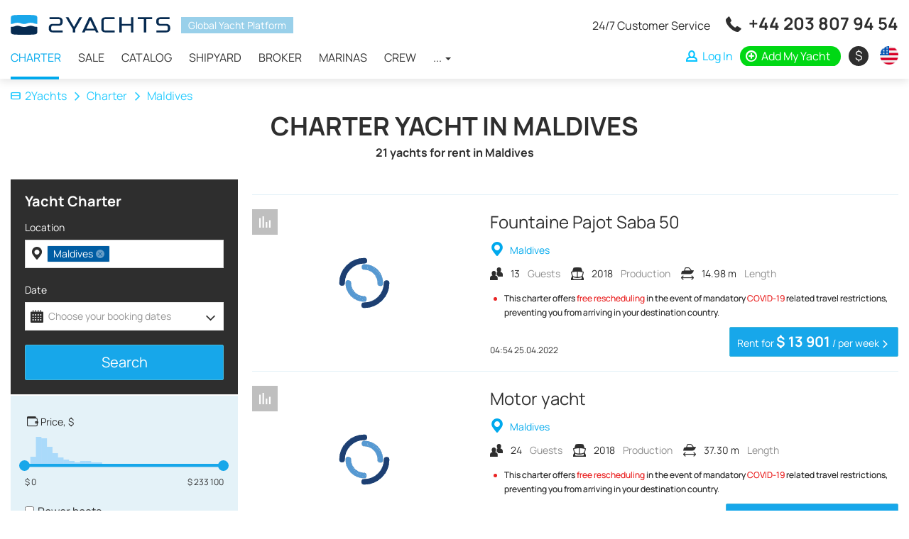

--- FILE ---
content_type: text/html; charset=UTF-8
request_url: https://2yachts.com/charter/maldives
body_size: 13077
content:
<!DOCTYPE html><html lang="en"><head><meta charset="UTF-8"><meta http-equiv="X-UA-Compatible" content="IE=edge"><meta name="viewport" content="width=device-width, initial-scale=1, user-scalable=no"><meta name="csrf-param" content="_csrf"><meta name="csrf-token" content="a14KMW05FSN5p9mLXqRcekHED0vFU4nz59IENExxntAcO3hTGUosTj_3rO8a8S4PcqhlIbZg1reonnB7PBep5w=="><title>Yacht Charter Maldives: low price for boat rental - 2Yachts</title><link rel="apple-touch-icon" sizes="180x180" href="/apple-touch-icon.png"><link rel="icon" type="image/png" sizes="32x32" href="/favicon-32x32.png"><link rel="icon" type="image/png" sizes="16x16" href="/favicon-16x16.png"><link rel="manifest" href="/site.webmanifest"><link rel="mask-icon" href="/safari-pinned-tab.svg" color="#0f4156"><meta name="msapplication-TileColor" content="#0f4156"><meta name="theme-color" content="#ffffff"><meta name="msvalidate.01" content="5DABE79E6EFF31908D1372F56E3199FC" /><meta name="7c43283b344c8a8a971733ba2a1b7288" content=""><link rel="preconnect" href="https://fonts.googleapis.com"><link rel="preconnect" href="https://fonts.gstatic.com" crossorigin><style>
/* latin-ext */
@font-face {
font-family: 'Manrope';
font-style: normal;
font-weight: 400;
font-display: swap;
src: url(https://fonts.gstatic.com/s/manrope/v8/xn7gYHE41ni1AdIRggmxSuXd.woff2) format('woff2');
unicode-range: U+0100-024F, U+0259, U+1E00-1EFF, U+2020, U+20A0-20AB, U+20AD-20CF, U+2113, U+2C60-2C7F, U+A720-A7FF;
}
/* latin */
@font-face {
font-family: 'Manrope';
font-style: normal;
font-weight: 400;
font-display: swap;
src: url(https://fonts.gstatic.com/s/manrope/v8/xn7gYHE41ni1AdIRggexSg.woff2) format('woff2');
unicode-range: U+0000-00FF, U+0131, U+0152-0153, U+02BB-02BC, U+02C6, U+02DA, U+02DC, U+2000-206F, U+2074, U+20AC, U+2122, U+2191, U+2193, U+2212, U+2215, U+FEFF, U+FFFD;
}
/* latin-ext */
@font-face {
font-family: 'Manrope';
font-style: normal;
font-weight: 700;
font-display: swap;
src: url(https://fonts.gstatic.com/s/manrope/v8/xn7gYHE41ni1AdIRggmxSuXd.woff2) format('woff2');
unicode-range: U+0100-024F, U+0259, U+1E00-1EFF, U+2020, U+20A0-20AB, U+20AD-20CF, U+2113, U+2C60-2C7F, U+A720-A7FF;
}
/* latin */
@font-face {
font-family: 'Manrope';
font-style: normal;
font-weight: 700;
font-display: swap;
src: url(https://fonts.gstatic.com/s/manrope/v8/xn7gYHE41ni1AdIRggexSg.woff2) format('woff2');
unicode-range: U+0000-00FF, U+0131, U+0152-0153, U+02BB-02BC, U+02C6, U+02DA, U+02DC, U+2000-206F, U+2074, U+20AC, U+2122, U+2191, U+2193, U+2212, U+2215, U+FEFF, U+FFFD;
}
</style><script type="text/javascript">APP_ROOT = '/'</script><link href="https://2yachts.com/ru/charter/maldives" rel="alternate" hreflang="ru"><link href="https://2yachts.com/de/charter/maldives" rel="alternate" hreflang="de"><link href="https://2yachts.com/fr/charter/maldives" rel="alternate" hreflang="fr"><link href="https://2yachts.com/it/charter/maldives" rel="alternate" hreflang="it"><link href="https://2yachts.com/es/charter/maldives" rel="alternate" hreflang="es"><meta name="description" content="Charter a yacht in Maldives on 2yachts at the best price! Yacht or motorboat rentals with or without skipper from $1000 per day. Compare prices and charter a yacht from one day or longer, depending on your needs!"><meta property="og:title" content="Yacht Charter - 2Yachts"><meta property="og:description" content="Rent and charter yachts and other types of ships from owners around the world - 2Yachts"><meta property="og:url" content="https://2yachts.com"><meta property="og:type" content="object"><meta property="og:locale" content="en_US"><meta property="og:image" content="https://2yachts.com/og-image.png"><meta property="og:image:width" content="400"><meta property="og:image:height" content="400"><link href="/assets/14cec212/styles.css?v=1660501575" rel="stylesheet" media="none" onload="if(media!=&#039;all&#039;)media=&#039;all&#039;"><link href="/assets/1d3bb893/css/flag-icon.min.css?v=1558278283" rel="stylesheet" media="none" onload="if(media!=&#039;all&#039;)media=&#039;all&#039;"><link href="/assets/286a7ecf/css/style.min.css?v=1661333811" rel="stylesheet"></head><body><div class="wrap"><header id="js-header" class="header"><nav id="header" class="navbar-fixed-top navbar-sticky navbar"><div class="container"><div class="navbar-header"><button type="button" class="navbar-toggle" data-toggle="collapse" aria-expanded="false" data-target="#header-collapse"><span class="icon-bar"></span><span class="icon-bar"></span><span class="icon-bar"></span></button><a class="navbar-brand" href="/"><img src="/img/logo-black.svg" alt=""></a><div class="header-compare compare-link" style="display:none"><a href="/compare"><i class="icon-compare"></i> <span class="compare-link__total">0</span></a></div><div id="header-collapse" class="collapse navbar-collapse"><div class="header-content"><div class="header-content__brand"><a class="navbar-brand" href="/"><img src="/img/logo-black.svg" alt="2yachts"></a><span>Global Yacht Platform</span></div><ul id="menu" class="navbar-nav header__navbar nav"><li class="active"><a href="/charter">Charter</a></li><li><a href="/sale">Sale</a></li><li><a href="/catalog">Catalog</a></li><li><a href="/brand">Shipyard</a></li><li><a href="/broker">Broker</a></li><li><a href="/marina">Marinas</a></li><li><a href="/crew">Crew</a></li><li class="dropdown"><a class="dropdown-toggle" href="#" data-toggle="dropdown">... <span class="caret"></span></a><ul id="w0" class="dropdown-menu"><li><a href="/service" tabindex="-1">Service</a></li><li><a href="/events" tabindex="-1">Events</a></li><li><a href="/destination" tabindex="-1">Destination</a></li><li><a href="/yacht" tabindex="-1">Yachts</a></li><li><a href="/route" tabindex="-1">Route</a></li></ul></li></ul> </div><div class="header-links"><div class="additional-call"><span class="additional-call__note">
24/7 Customer Service </span><span class="additional-call__phone"><i class="icon-call"></i> <a href="tel:+442038079454" onclick="sendGoal('tel:+442038079454', '+44 203 807 94 54')">+44 203 807 94 54</a><a href="https://wa.me/971502473820" class="additional-call__phone-whatsapp" onclick="sendGoal('whatsapp', '971502473820')"></a></span></div><ul class="additional-nav"><li class="additional-nav__compare compare-link" style="display:none"><a href="/compare"><i class="icon-compare"></i> <span class="compare-link__total">0</span></a></li><li class="additional-nav__nowrap"><a class="additional-nav__login btn-auth" href="/user/login"><i class="icon-user"></i> <span>Log In</span></a></li><li class="additional-nav__nowrap"><a class="additional-nav__add" href="https://2yachts.com/boat-add"><i class="icon-plus-circle"></i> <span>Add My Yacht</span></a></li><li class="additional-nav_currency-select"><div class="currency-icon-select dropdown"><a class="currency-icon-select__value dropdown-toggle" data-toggle="dropdown" aria-expanded="true" href="#"><span class="currency-icon currency-icon-valute">&nbsp;</span> <span class="currency-text-valute"></span></a><ul class="dropdown-menu currency-icon-select__list"><li class="currency-icon-select__item"><a data-currency-toggle="USD"><span class="currency-icon">$</span><span class="currency-text">USD</span></a></li><li class="currency-icon-select__item"><a data-currency-toggle="RUB"><span class="currency-icon">₽</span><span class="currency-text">RUB</span></a></li><li class="currency-icon-select__item"><a data-currency-toggle="EUR"><span class="currency-icon">€</span><span class="currency-text">EUR</span></a></li><li class="currency-icon-select__item"><a data-currency-toggle="GBP"><span class="currency-icon">£</span><span class="currency-text">GBP</span></a></li></ul></div></li><li class="additional-nav_language-select"><div class="w-select multi-lang dropdown"><a class="w-select__value multi-lang__select multi-lang__select_language dropdown-toggle" data-toggle="dropdown" aria-expanded="true" href="#" title="Change language"><span class="language-icon language-icon_en"></span><span class="multi-lang__language-text">EN</span><i class="icon-down-open-mini"></i><i class="icon-up-open-mini"></i></a><ul class="dropdown-menu"><li class="item-lang"><a class="change-lang" data-lang="en" title="English" href="/charter/maldives"><span class="language-icon language-icon_en"></span> <span class="change-lang__label">EN</span></a></li><li class="item-lang"><a class="change-lang" data-lang="ru" title="Русский" href="/ru/charter/maldives"><span class="language-icon language-icon_ru"></span> <span class="change-lang__label">RU</span></a></li><li class="item-lang"><a class="change-lang" data-lang="de" title="Deutsch" href="/de/charter/maldives"><span class="language-icon language-icon_de"></span> <span class="change-lang__label">DE</span></a></li><li class="item-lang"><a class="change-lang" data-lang="fr" title="Français" href="/fr/charter/maldives"><span class="language-icon language-icon_fr"></span> <span class="change-lang__label">FR</span></a></li><li class="item-lang"><a class="change-lang" data-lang="it" title="Italiano" href="/it/charter/maldives"><span class="language-icon language-icon_it"></span> <span class="change-lang__label">IT</span></a></li><li class="item-lang"><a class="change-lang" data-lang="es" title="Español" href="/es/charter/maldives"><span class="language-icon language-icon_es"></span> <span class="change-lang__label">ES</span></a></li></ul></div> </li></ul></div></div></div></nav></header><main class="main"><div class="container"></div><div class="charter-header"><div class="container"><ul class="breadcrumb"><li><a href="/"><i class="icon-home"></i>2Yachts</a></li><li><a href="/charter">Charter</a></li><li class="active">Maldives</li></ul><h1 class="charter-header__title">Charter yacht in Maldives</h1><h2 class="charter-header__note"><span>21</span> yachts for rent in Maldives </h2></div></div><div class="container"><div class="charter-body"><div class="charter-body__search"><yacht-search-charter lang="en" currency="USD" init='{"region_name":["maldives"]}'></yacht-search-charter><div class="review-aggregation" itemscope itemtype="https://schema.org/AggregateRating"><h4 class="review-aggregation__title" itemprop="itemReviewed"><span itemprop="name">Customer reviews</span></h4><div class="review-aggregation__rating"><span class="reviewed-rating"><i class="icon-star"></i><i class="icon-star"></i><i class="icon-star"></i><i class="icon-star"></i> </span></div><div class="review-aggregation__desc">
Rating: <span itemprop="ratingValue">4.4</span> / <span itemprop="bestRating">5</span> calculated on <span itemprop="ratingCount">65</span> reviews </div><a class="review-aggregation__view-all" href="/reviews">See our customer reviews</a></div><div class="region-cities-popular"><h2 class="region-cities-popular__title"><i class="icon-location"></i> Popular destinations </h2><ul class="region-cities-popular__list"></ul></div> </div><div class="charter-body__result"><div class="charter-body__result-inner"><div id="offers"><div class="boat-list"><div class="boat-snippet" itemscope itemtype="http://schema.org/Product"><div class="boat-snippet__photo image-wrapper"><span title="Compare" class="compare-add" data-entity="boat" data-entityId="715068"><i class="icon-compare"></i><i class="icon-ok"></i></span> <a href="/boat/715068-fountaine-pajot-saba-50"><img class="b-lazy" src="[data-uri]" data-src="/thumb/YTozOntzOjE6InQiO2E6Mjp7czoxOiJ3IjtpOjUzNjtzOjE6ImgiO2k6MzAyO31zOjE6ImYiO3M6MjQ6IjcxNTA2OC9WcGZ2RExra0lSOWJ2LmpwZyI7czoxOiJzIjtzOjQ6ImJvYXQiO30=.jpg" alt="Fountaine Pajot Saba 50"/> </a><meta itemprop="image" content="https://2yachts.com/upload/boat/715068/VpfvDLkkIR9bv.jpg"></div><div class="boat-snippet__body"><div class="boat-snippet__info"><div class="boat-snippet__info-main"><span itemprop="brand" itemscope itemtype="http://schema.org/Brand"><meta itemprop="name" content="Fountaine Pajot"></span><meta itemprop="url" content="https://2yachts.com/boat/715068-fountaine-pajot-saba-50"><a href="/boat/715068-fountaine-pajot-saba-50" class="boat-snippet__info-title"><span itemprop="name">Fountaine Pajot Saba 50</span></a><div class="boat-snippet__info-place"><i class="icon-map-location"></i>
Maldives </div></div><ul class="boat-snippet__info-specification" itemprop="description"><li><i class="icon-guests"></i> 13 <span>Guests</span></li><li><i class="icon-ship"></i> 2018 <span>Production</span></li><li><i class="icon-size"></i> 14.98 m <span>Length</span></li></ul><ul class="boat-snippet__note"><li class="boat-snippet__note-covid19">
This charter offers <span>free rescheduling</span> in the event of mandatory <span>COVID-19</span> related travel restrictions, preventing you from arriving in your destination country. </li></ul></div><div class="boat-snippet__footer" itemprop="offers" itemscope itemtype="http://schema.org/Offer"><meta itemprop="price" content="11863.00"><meta itemprop="priceCurrency" content="EUR"><div class="boat-snippet__added">
04:54 25.04.2022 </div><div class="boat-snippet__rent"><link itemprop="availability" href="https://schema.org/InStock"/><link itemprop="priceValidUntil" content="2027-01-21T03:43:25+00:00"/><link itemprop="url" href="https://2yachts.com/boat/715068-fountaine-pajot-saba-50"/><a href="/boat/715068-fountaine-pajot-saba-50" class="btn btn-info boat-snippet__rent-btn">
Rent for <span class="boat-snippet__price-value">$ 13 901</span><span class="boat-snippet__price-period"> / per week</span><i class="icon-right-open-mini"></i></a></div></div></div></div><div class="boat-snippet" itemscope itemtype="http://schema.org/Product"><div class="boat-snippet__photo image-wrapper"><span title="Compare" class="compare-add" data-entity="boat" data-entityId="789318"><i class="icon-compare"></i><i class="icon-ok"></i></span> <a href="/boat/789318-motor-yacht"><img class="b-lazy" src="[data-uri]" data-src="/thumb/YTozOntzOjE6InQiO2E6Mjp7czoxOiJ3IjtpOjUzNjtzOjE6ImgiO2k6MzAyO31zOjE6ImYiO3M6MjQ6Ijc4OTMxOC9LRUxNVEE1bGhRT0FULmpwZyI7czoxOiJzIjtzOjQ6ImJvYXQiO30=.jpg" alt="Motor yacht"/> </a><meta itemprop="image" content="https://2yachts.com/upload/boat/789318/KELMTA5lhQOAT.jpg"></div><div class="boat-snippet__body"><div class="boat-snippet__info"><div class="boat-snippet__info-main"><span itemprop="brand" itemscope itemtype="http://schema.org/Brand"><meta itemprop="name" content="Motor"></span><meta itemprop="url" content="https://2yachts.com/boat/789318-motor-yacht"><a href="/boat/789318-motor-yacht" class="boat-snippet__info-title"><span itemprop="name">Motor yacht</span></a><div class="boat-snippet__info-place"><i class="icon-map-location"></i>
Maldives </div></div><ul class="boat-snippet__info-specification" itemprop="description"><li><i class="icon-guests"></i> 24 <span>Guests</span></li><li><i class="icon-ship"></i> 2018 <span>Production</span></li><li><i class="icon-size"></i> 37.30 m <span>Length</span></li></ul><ul class="boat-snippet__note"><li class="boat-snippet__note-covid19">
This charter offers <span>free rescheduling</span> in the event of mandatory <span>COVID-19</span> related travel restrictions, preventing you from arriving in your destination country. </li></ul></div><div class="boat-snippet__footer" itemprop="offers" itemscope itemtype="http://schema.org/Offer"><meta itemprop="price" content="40624.00"><meta itemprop="priceCurrency" content="EUR"><div class="boat-snippet__added">
15:45 15.01.2023 </div><div class="boat-snippet__rent"><link itemprop="availability" href="https://schema.org/InStock"/><link itemprop="priceValidUntil" content="2027-01-21T03:43:25+00:00"/><link itemprop="url" href="https://2yachts.com/boat/789318-motor-yacht"/><a href="/boat/789318-motor-yacht" class="btn btn-info boat-snippet__rent-btn">
Rent for <span class="boat-snippet__price-value">$ 47 603</span><span class="boat-snippet__price-period"> / per week</span><i class="icon-right-open-mini"></i></a></div></div></div></div><div class="boat-snippet" itemscope itemtype="http://schema.org/Product"><div class="boat-snippet__photo image-wrapper"><span title="Compare" class="compare-add" data-entity="boat" data-entityId="715067"><i class="icon-compare"></i><i class="icon-ok"></i></span> <a href="/boat/715067-fountaine-pajot-saona-47"><img class="b-lazy" src="[data-uri]" data-src="/thumb/YTozOntzOjE6InQiO2E6Mjp7czoxOiJ3IjtpOjUzNjtzOjE6ImgiO2k6MzAyO31zOjE6ImYiO3M6MjQ6IjcxNTA2Ny9YU01YUHZ3WW50bFE1LmpwZyI7czoxOiJzIjtzOjQ6ImJvYXQiO30=.jpg" alt="Fountaine Pajot Saona 47"/> </a><meta itemprop="image" content="https://2yachts.com/upload/boat/715067/XSMXPvwYntlQ5.jpg"></div><div class="boat-snippet__body"><div class="boat-snippet__info"><div class="boat-snippet__info-main"><span itemprop="brand" itemscope itemtype="http://schema.org/Brand"><meta itemprop="name" content="Fountaine Pajot"></span><meta itemprop="url" content="https://2yachts.com/boat/715067-fountaine-pajot-saona-47"><a href="/boat/715067-fountaine-pajot-saona-47" class="boat-snippet__info-title"><span itemprop="name">Fountaine Pajot Saona 47</span></a><div class="boat-snippet__info-place"><i class="icon-map-location"></i>
Maldives </div></div><ul class="boat-snippet__info-specification" itemprop="description"><li><i class="icon-guests"></i> 11 <span>Guests</span></li><li><i class="icon-ship"></i> 2019 <span>Production</span></li><li><i class="icon-size"></i> 13.98 m <span>Length</span></li></ul><ul class="boat-snippet__note"><li class="boat-snippet__note-covid19">
This charter offers <span>free rescheduling</span> in the event of mandatory <span>COVID-19</span> related travel restrictions, preventing you from arriving in your destination country. </li></ul></div><div class="boat-snippet__footer" itemprop="offers" itemscope itemtype="http://schema.org/Offer"><meta itemprop="price" content="11863.00"><meta itemprop="priceCurrency" content="EUR"><div class="boat-snippet__added">
04:41 25.04.2022 </div><div class="boat-snippet__rent"><link itemprop="availability" href="https://schema.org/InStock"/><link itemprop="priceValidUntil" content="2027-01-21T03:43:25+00:00"/><link itemprop="url" href="https://2yachts.com/boat/715067-fountaine-pajot-saona-47"/><a href="/boat/715067-fountaine-pajot-saona-47" class="btn btn-info boat-snippet__rent-btn">
Rent for <span class="boat-snippet__price-value">$ 13 901</span><span class="boat-snippet__price-period"> / per week</span><i class="icon-right-open-mini"></i></a></div></div></div></div><a href="/s/yacht-management/charter" class="bn-management b-lazy" data-src="/img/s/charter-manager.jpg"><div class="bn-management__slogan"><div class="bn-management__slogan-title">Yachts generate income</div><div class="bn-management__slogan-other">We have experience</div></div><div class="bn-management__action"><div class="bn-management__action-logo"></div><div class="bn-management__action-link">Charter Management <i class="icon-right-open-mini"></i></div></div></a><div class="boat-snippet" itemscope itemtype="http://schema.org/Product"><div class="boat-snippet__photo image-wrapper"><span title="Compare" class="compare-add" data-entity="boat" data-entityId="762680"><i class="icon-compare"></i><i class="icon-ok"></i></span> <a href="/boat/762680-fountaine-pajot-saba-50"><img class="b-lazy" src="[data-uri]" data-src="/thumb/YTozOntzOjE6InQiO2E6Mjp7czoxOiJ3IjtpOjUzNjtzOjE6ImgiO2k6MzAyO31zOjE6ImYiO3M6MjQ6Ijc2MjY4MC9JOEpoUE9GTWQ2Yll2LmpwZyI7czoxOiJzIjtzOjQ6ImJvYXQiO30=.jpg" alt="Fountaine Pajot Saba 50"/> </a><meta itemprop="image" content="https://2yachts.com/upload/boat/762680/I8JhPOFMd6bYv.jpg"></div><div class="boat-snippet__body"><div class="boat-snippet__info"><div class="boat-snippet__info-main"><span itemprop="brand" itemscope itemtype="http://schema.org/Brand"><meta itemprop="name" content="Fountaine Pajot"></span><meta itemprop="url" content="https://2yachts.com/boat/762680-fountaine-pajot-saba-50"><a href="/boat/762680-fountaine-pajot-saba-50" class="boat-snippet__info-title"><span itemprop="name">Fountaine Pajot Saba 50</span></a><div class="boat-snippet__info-place"><i class="icon-map-location"></i>
Maldives </div></div><ul class="boat-snippet__info-specification" itemprop="description"><li><i class="icon-guests"></i> 10 <span>Guests</span></li><li><i class="icon-size"></i> 14.98 m <span>Length</span></li></ul><ul class="boat-snippet__note"><li class="boat-snippet__note-covid19">
This charter offers <span>free rescheduling</span> in the event of mandatory <span>COVID-19</span> related travel restrictions, preventing you from arriving in your destination country. </li></ul></div><div class="boat-snippet__footer" itemprop="offers" itemscope itemtype="http://schema.org/Offer"><meta itemprop="price" content="2310.00"><meta itemprop="priceCurrency" content="EUR"><div class="boat-snippet__added">
15:26 16.08.2022 </div><div class="boat-snippet__rent"><link itemprop="availability" href="https://schema.org/InStock"/><link itemprop="priceValidUntil" content="2027-01-21T03:43:25+00:00"/><link itemprop="url" href="https://2yachts.com/boat/762680-fountaine-pajot-saba-50"/><a href="/boat/762680-fountaine-pajot-saba-50" class="btn btn-info boat-snippet__rent-btn">
Rent for <span class="boat-snippet__price-value">$ 2 707</span><span class="boat-snippet__price-period"> / per day</span><i class="icon-right-open-mini"></i></a></div></div></div></div><div class="boat-snippet" itemscope itemtype="http://schema.org/Product"><div class="boat-snippet__photo image-wrapper"><span title="Compare" class="compare-add" data-entity="boat" data-entityId="762619"><i class="icon-compare"></i><i class="icon-ok"></i></span> <a href="/boat/762619-fountaine-pajot-saona-47"><img class="b-lazy" src="[data-uri]" data-src="/thumb/YTozOntzOjE6InQiO2E6Mjp7czoxOiJ3IjtpOjUzNjtzOjE6ImgiO2k6MzAyO31zOjE6ImYiO3M6MjQ6Ijc2MjYxOS8weG15c25jRXFrOUR2LnBuZyI7czoxOiJzIjtzOjQ6ImJvYXQiO30=.jpg" alt="Fountaine Pajot Saona 47"/> </a><meta itemprop="image" content="https://2yachts.com/upload/boat/762619/0xmysncEqk9Dv.png"></div><div class="boat-snippet__body"><div class="boat-snippet__info"><div class="boat-snippet__info-main"><span itemprop="brand" itemscope itemtype="http://schema.org/Brand"><meta itemprop="name" content="Fountaine Pajot"></span><meta itemprop="url" content="https://2yachts.com/boat/762619-fountaine-pajot-saona-47"><a href="/boat/762619-fountaine-pajot-saona-47" class="boat-snippet__info-title"><span itemprop="name">Fountaine Pajot Saona 47</span></a><div class="boat-snippet__info-place"><i class="icon-map-location"></i>
Maldives </div></div><ul class="boat-snippet__info-specification" itemprop="description"><li><i class="icon-guests"></i> 13 <span>Guests</span></li><li><i class="icon-size"></i> 13.94 m <span>Length</span></li></ul><ul class="boat-snippet__note"><li class="boat-snippet__note-covid19">
This charter offers <span>free rescheduling</span> in the event of mandatory <span>COVID-19</span> related travel restrictions, preventing you from arriving in your destination country. </li></ul></div><div class="boat-snippet__footer" itemprop="offers" itemscope itemtype="http://schema.org/Offer"><meta itemprop="price" content="2252.00"><meta itemprop="priceCurrency" content="EUR"><div class="boat-snippet__added">
15:14 16.08.2022 </div><div class="boat-snippet__rent"><link itemprop="availability" href="https://schema.org/InStock"/><link itemprop="priceValidUntil" content="2027-01-21T03:43:25+00:00"/><link itemprop="url" href="https://2yachts.com/boat/762619-fountaine-pajot-saona-47"/><a href="/boat/762619-fountaine-pajot-saona-47" class="btn btn-info boat-snippet__rent-btn">
Rent for <span class="boat-snippet__price-value">$ 2 639</span><span class="boat-snippet__price-period"> / per day</span><i class="icon-right-open-mini"></i></a></div></div></div></div><div class="boat-snippet" itemscope itemtype="http://schema.org/Product"><div class="boat-snippet__photo image-wrapper"><span title="Compare" class="compare-add" data-entity="boat" data-entityId="648540"><i class="icon-compare"></i><i class="icon-ok"></i></span> <a href="/boat/648540-leopard-38"><img class="b-lazy" src="[data-uri]" data-src="/thumb/YTozOntzOjE6InQiO2E6Mjp7czoxOiJ3IjtpOjUzNjtzOjE6ImgiO2k6MzAyO31zOjE6ImYiO3M6MjQ6IjY0ODU0MC9WZUFZUnJBUUU1NGJnLmpwZyI7czoxOiJzIjtzOjQ6ImJvYXQiO30=.jpg" alt="Leopard 38"/> </a><meta itemprop="image" content="https://2yachts.com/upload/boat/648540/VeAYRrAQE54bg.jpg"></div><div class="boat-snippet__body"><div class="boat-snippet__info"><div class="boat-snippet__info-main"><span itemprop="brand" itemscope itemtype="http://schema.org/Brand"><meta itemprop="name" content="Leopard Catamarans"></span><meta itemprop="url" content="https://2yachts.com/boat/648540-leopard-38"><a href="/boat/648540-leopard-38" class="boat-snippet__info-title"><span itemprop="name">Leopard 38</span></a><div class="boat-snippet__info-place"><i class="icon-map-location"></i>
Maldives </div></div><ul class="boat-snippet__info-specification" itemprop="description"><li><i class="icon-guests"></i> 8 <span>Guests</span></li><li><i class="icon-size"></i> 11.53 m <span>Length</span></li></ul><ul class="boat-snippet__note"><li class="boat-snippet__note-covid19">
This charter offers <span>free rescheduling</span> in the event of mandatory <span>COVID-19</span> related travel restrictions, preventing you from arriving in your destination country. </li></ul></div><div class="boat-snippet__footer" itemprop="offers" itemscope itemtype="http://schema.org/Offer"><meta itemprop="price" content="475.00"><meta itemprop="priceCurrency" content="EUR"><div class="boat-snippet__added">
22:52 05.11.2021 </div><div class="boat-snippet__rent"><link itemprop="availability" href="https://schema.org/InStock"/><link itemprop="priceValidUntil" content="2027-01-21T03:43:25+00:00"/><link itemprop="url" href="https://2yachts.com/boat/648540-leopard-38"/><a href="/boat/648540-leopard-38" class="btn btn-info boat-snippet__rent-btn">
Rent for <span class="boat-snippet__price-value">$ 557</span><span class="boat-snippet__price-period"> / per day</span><i class="icon-right-open-mini"></i></a></div></div></div></div><div class="boat-snippet" itemscope itemtype="http://schema.org/Product"><div class="boat-snippet__photo image-wrapper"><span title="Compare" class="compare-add" data-entity="boat" data-entityId="635855"><i class="icon-compare"></i><i class="icon-ok"></i></span> <a href="/boat/635855-leopard-38"><img class="b-lazy" src="[data-uri]" data-src="/thumb/YTozOntzOjE6InQiO2E6Mjp7czoxOiJ3IjtpOjUzNjtzOjE6ImgiO2k6MzAyO31zOjE6ImYiO3M6MjU6IjYzNTg1NS9LNmx1Z1BLYmxTQmVVLmpwZWciO3M6MToicyI7czo0OiJib2F0Ijt9.jpg" alt="Leopard 38"/> </a><meta itemprop="image" content="https://2yachts.com/upload/boat/635855/K6lugPKblSBeU.jpeg"></div><div class="boat-snippet__body"><div class="boat-snippet__info"><div class="boat-snippet__info-main"><span itemprop="brand" itemscope itemtype="http://schema.org/Brand"><meta itemprop="name" content="Leopard Catamarans"></span><meta itemprop="url" content="https://2yachts.com/boat/635855-leopard-38"><a href="/boat/635855-leopard-38" class="boat-snippet__info-title"><span itemprop="name">Leopard 38</span></a><div class="boat-snippet__info-place"><i class="icon-map-location"></i>
Maldives </div></div><ul class="boat-snippet__info-specification" itemprop="description"><li><i class="icon-guests"></i> 8 <span>Guests</span></li><li><i class="icon-size"></i> 11.53 m <span>Length</span></li></ul><ul class="boat-snippet__note"><li class="boat-snippet__note-covid19">
This charter offers <span>free rescheduling</span> in the event of mandatory <span>COVID-19</span> related travel restrictions, preventing you from arriving in your destination country. </li></ul></div><div class="boat-snippet__footer" itemprop="offers" itemscope itemtype="http://schema.org/Offer"><meta itemprop="price" content="475.00"><meta itemprop="priceCurrency" content="EUR"><div class="boat-snippet__added">
03:23 31.10.2021 </div><div class="boat-snippet__rent"><link itemprop="availability" href="https://schema.org/InStock"/><link itemprop="priceValidUntil" content="2027-01-21T03:43:25+00:00"/><link itemprop="url" href="https://2yachts.com/boat/635855-leopard-38"/><a href="/boat/635855-leopard-38" class="btn btn-info boat-snippet__rent-btn">
Rent for <span class="boat-snippet__price-value">$ 557</span><span class="boat-snippet__price-period"> / per day</span><i class="icon-right-open-mini"></i></a></div></div></div></div><div class="boat-snippet" itemscope itemtype="http://schema.org/Product"><div class="boat-snippet__photo image-wrapper"><span title="Compare" class="compare-add" data-entity="boat" data-entityId="614940"><i class="icon-compare"></i><i class="icon-ok"></i></span> <a href="/boat/614940-scubaspa-ying-amp-yang"><img class="b-lazy" src="[data-uri]" data-src="/thumb/YTozOntzOjE6InQiO2E6Mjp7czoxOiJ3IjtpOjUzNjtzOjE6ImgiO2k6MzAyO31zOjE6ImYiO3M6MjQ6IjYxNDk0MC9KRzNRanRrdWRuaUN6LmpwZyI7czoxOiJzIjtzOjQ6ImJvYXQiO30=.jpg" alt="Scubaspa Ying &amp;amp; Yang"/> </a><meta itemprop="image" content="https://2yachts.com/upload/boat/614940/JG3QjtkudniCz.jpg"></div><div class="boat-snippet__body"><div class="boat-snippet__info"><div class="boat-snippet__info-main"><meta itemprop="url" content="https://2yachts.com/boat/614940-scubaspa-ying-amp-yang"><a href="/boat/614940-scubaspa-ying-amp-yang" class="boat-snippet__info-title"><span itemprop="name">Scubaspa Ying &amp; Yang</span></a><div class="boat-snippet__info-place"><i class="icon-map-location"></i>
Maldives </div></div><ul class="boat-snippet__info-specification" itemprop="description"><li><i class="icon-guests"></i> 34 <span>Guests</span></li><li><i class="icon-ship"></i> 2014 <span>Production</span></li><li><i class="icon-size"></i> 50.00 m <span>Length</span></li></ul><ul class="boat-snippet__note"><li class="boat-snippet__note-covid19">
This charter offers <span>free rescheduling</span> in the event of mandatory <span>COVID-19</span> related travel restrictions, preventing you from arriving in your destination country. </li></ul></div><div class="boat-snippet__footer" itemprop="offers" itemscope itemtype="http://schema.org/Offer"><meta itemprop="price" content="59130.00"><meta itemprop="priceCurrency" content="EUR"><div class="boat-snippet__added">
17:48 17.10.2021 </div><div class="boat-snippet__rent"><link itemprop="availability" href="https://schema.org/InStock"/><link itemprop="priceValidUntil" content="2027-01-21T03:43:25+00:00"/><link itemprop="url" href="https://2yachts.com/boat/614940-scubaspa-ying-amp-yang"/><a href="/boat/614940-scubaspa-ying-amp-yang" class="btn btn-info boat-snippet__rent-btn">
Rent for <span class="boat-snippet__price-value">$ 69 289</span><span class="boat-snippet__price-period"> / per week</span><i class="icon-right-open-mini"></i></a></div></div></div></div><div class="boat-snippet" itemscope itemtype="http://schema.org/Product"><div class="boat-snippet__photo image-wrapper"><span title="Compare" class="compare-add" data-entity="boat" data-entityId="614766"><i class="icon-compare"></i><i class="icon-ok"></i></span> <a href="/boat/614766-lagoon-620--6--plus-2-cab"><img class="b-lazy" src="[data-uri]" data-src="/thumb/YTozOntzOjE6InQiO2E6Mjp7czoxOiJ3IjtpOjUzNjtzOjE6ImgiO2k6MzAyO31zOjE6ImYiO3M6MjQ6IjYxNDc2Ni9nTDhJT1VaTnV4RGNULmpwZyI7czoxOiJzIjtzOjQ6ImJvYXQiO30=.jpg" alt="Lagoon 620 - 6 + 2 cab."/> </a><meta itemprop="image" content="https://2yachts.com/upload/boat/614766/gL8IOUZNuxDcT.jpg"></div><div class="boat-snippet__body"><div class="boat-snippet__info"><div class="boat-snippet__info-main"><meta itemprop="url" content="https://2yachts.com/boat/614766-lagoon-620--6--plus-2-cab"><a href="/boat/614766-lagoon-620--6--plus-2-cab" class="boat-snippet__info-title"><span itemprop="name">Lagoon 620 - 6 + 2 cab.</span></a><div class="boat-snippet__info-place"><i class="icon-map-location"></i>
Maldives </div></div><ul class="boat-snippet__info-specification" itemprop="description"><li><i class="icon-guests"></i> 12 <span>Guests</span></li><li><i class="icon-ship"></i> 2018 <span>Production</span></li><li><i class="icon-size"></i> 18.90 m <span>Length</span></li></ul><ul class="boat-snippet__note"><li class="boat-snippet__note-covid19">
This charter offers <span>free rescheduling</span> in the event of mandatory <span>COVID-19</span> related travel restrictions, preventing you from arriving in your destination country. </li></ul></div><div class="boat-snippet__footer" itemprop="offers" itemscope itemtype="http://schema.org/Offer"><meta itemprop="price" content="24648.00"><meta itemprop="priceCurrency" content="EUR"><div class="boat-snippet__added">
14:49 17.10.2021 </div><div class="boat-snippet__rent"><link itemprop="availability" href="https://schema.org/InStock"/><link itemprop="priceValidUntil" content="2027-01-21T03:43:25+00:00"/><link itemprop="url" href="https://2yachts.com/boat/614766-lagoon-620--6--plus-2-cab"/><a href="/boat/614766-lagoon-620--6--plus-2-cab" class="btn btn-info boat-snippet__rent-btn">
Rent for <span class="boat-snippet__price-value">$ 28 883</span><span class="boat-snippet__price-period"> / per week</span><i class="icon-right-open-mini"></i></a></div></div></div></div><div class="boat-snippet" itemscope itemtype="http://schema.org/Product"><div class="boat-snippet__photo image-wrapper"><span title="Compare" class="compare-add" data-entity="boat" data-entityId="614765"><i class="icon-compare"></i><i class="icon-ok"></i></span> <a href="/boat/614765-lagoon-620--6--plus-2-cab"><img class="b-lazy" src="[data-uri]" data-src="/thumb/YTozOntzOjE6InQiO2E6Mjp7czoxOiJ3IjtpOjUzNjtzOjE6ImgiO2k6MzAyO31zOjE6ImYiO3M6MjQ6IjYxNDc2NS9FaHFONlFRWmNNMUFZLmpwZyI7czoxOiJzIjtzOjQ6ImJvYXQiO30=.jpg" alt="Lagoon 620 - 6 + 2 cab."/> </a><meta itemprop="image" content="https://2yachts.com/upload/boat/614765/EhqN6QQZcM1AY.jpg"></div><div class="boat-snippet__body"><div class="boat-snippet__info"><div class="boat-snippet__info-main"><meta itemprop="url" content="https://2yachts.com/boat/614765-lagoon-620--6--plus-2-cab"><a href="/boat/614765-lagoon-620--6--plus-2-cab" class="boat-snippet__info-title"><span itemprop="name">Lagoon 620 - 6 + 2 cab.</span></a><div class="boat-snippet__info-place"><i class="icon-map-location"></i>
Maldives </div></div><ul class="boat-snippet__info-specification" itemprop="description"><li><i class="icon-guests"></i> 12 <span>Guests</span></li><li><i class="icon-ship"></i> 2019 <span>Production</span></li><li><i class="icon-size"></i> 18.90 m <span>Length</span></li></ul><ul class="boat-snippet__note"><li class="boat-snippet__note-covid19">
This charter offers <span>free rescheduling</span> in the event of mandatory <span>COVID-19</span> related travel restrictions, preventing you from arriving in your destination country. </li></ul></div><div class="boat-snippet__footer" itemprop="offers" itemscope itemtype="http://schema.org/Offer"><meta itemprop="price" content="20950.00"><meta itemprop="priceCurrency" content="EUR"><div class="boat-snippet__added">
14:49 17.10.2021 </div><div class="boat-snippet__rent"><link itemprop="availability" href="https://schema.org/InStock"/><link itemprop="priceValidUntil" content="2027-01-21T03:43:25+00:00"/><link itemprop="url" href="https://2yachts.com/boat/614765-lagoon-620--6--plus-2-cab"/><a href="/boat/614765-lagoon-620--6--plus-2-cab" class="btn btn-info boat-snippet__rent-btn">
Rent for <span class="boat-snippet__price-value">$ 24 549</span><span class="boat-snippet__price-period"> / per week</span><i class="icon-right-open-mini"></i></a></div></div></div></div><div class="boat-snippet" itemscope itemtype="http://schema.org/Product"><div class="boat-snippet__photo image-wrapper"><span title="Compare" class="compare-add" data-entity="boat" data-entityId="614643"><i class="icon-compare"></i><i class="icon-ok"></i></span> <a href="/boat/614643-dream-60"><img class="b-lazy" src="[data-uri]" data-src="/thumb/YTozOntzOjE6InQiO2E6Mjp7czoxOiJ3IjtpOjUzNjtzOjE6ImgiO2k6MzAyO31zOjE6ImYiO3M6MjQ6IjYxNDY0My9XdjQxbWxLRjBjWjRrLmpwZyI7czoxOiJzIjtzOjQ6ImJvYXQiO30=.jpg" alt="Dream 60"/> </a><meta itemprop="image" content="https://2yachts.com/upload/boat/614643/Wv41mlKF0cZ4k.jpg"></div><div class="boat-snippet__body"><div class="boat-snippet__info"><div class="boat-snippet__info-main"><meta itemprop="url" content="https://2yachts.com/boat/614643-dream-60"><a href="/boat/614643-dream-60" class="boat-snippet__info-title"><span itemprop="name">Dream 60</span></a><div class="boat-snippet__info-place"><i class="icon-map-location"></i>
Maldives </div></div><ul class="boat-snippet__info-specification" itemprop="description"><li><i class="icon-guests"></i> 14 <span>Guests</span></li><li><i class="icon-ship"></i> 2011 <span>Production</span></li><li><i class="icon-size"></i> 18.28 m <span>Length</span></li></ul><ul class="boat-snippet__note"><li class="boat-snippet__note-covid19">
This charter offers <span>free rescheduling</span> in the event of mandatory <span>COVID-19</span> related travel restrictions, preventing you from arriving in your destination country. </li></ul></div><div class="boat-snippet__footer" itemprop="offers" itemscope itemtype="http://schema.org/Offer"><meta itemprop="price" content="19080.00"><meta itemprop="priceCurrency" content="EUR"><div class="boat-snippet__added">
12:54 17.10.2021 </div><div class="boat-snippet__rent"><link itemprop="availability" href="https://schema.org/InStock"/><link itemprop="priceValidUntil" content="2027-01-21T03:43:25+00:00"/><link itemprop="url" href="https://2yachts.com/boat/614643-dream-60"/><a href="/boat/614643-dream-60" class="btn btn-info boat-snippet__rent-btn">
Rent for <span class="boat-snippet__price-value">$ 22 358</span><span class="boat-snippet__price-period"> / per week</span><i class="icon-right-open-mini"></i></a></div></div></div></div><div class="boat-snippet" itemscope itemtype="http://schema.org/Product"><div class="boat-snippet__photo image-wrapper"><span title="Compare" class="compare-add" data-entity="boat" data-entityId="613916"><i class="icon-compare"></i><i class="icon-ok"></i></span> <a href="/boat/613916-sailfish-480"><img class="b-lazy" src="[data-uri]" data-src="/thumb/YTozOntzOjE6InQiO2E6Mjp7czoxOiJ3IjtpOjUzNjtzOjE6ImgiO2k6MzAyO31zOjE6ImYiO3M6MjQ6IjYxMzkxNi9JT1BEUG81Q0FLYURYLmpwZyI7czoxOiJzIjtzOjQ6ImJvYXQiO30=.jpg" alt="Sailfish 480"/> </a><meta itemprop="image" content="https://2yachts.com/upload/boat/613916/IOPDPo5CAKaDX.jpg"></div><div class="boat-snippet__body"><div class="boat-snippet__info"><div class="boat-snippet__info-main"><meta itemprop="url" content="https://2yachts.com/boat/613916-sailfish-480"><a href="/boat/613916-sailfish-480" class="boat-snippet__info-title"><span itemprop="name">Sailfish 480</span></a><div class="boat-snippet__info-place"><i class="icon-map-location"></i>
Maldives </div></div><ul class="boat-snippet__info-specification" itemprop="description"><li><i class="icon-guests"></i> 8 <span>Guests</span></li><li><i class="icon-ship"></i> 2005 <span>Production</span></li><li><i class="icon-size"></i> 14.18 m <span>Length</span></li></ul><ul class="boat-snippet__note"><li class="boat-snippet__note-covid19">
This charter offers <span>free rescheduling</span> in the event of mandatory <span>COVID-19</span> related travel restrictions, preventing you from arriving in your destination country. </li></ul></div><div class="boat-snippet__footer" itemprop="offers" itemscope itemtype="http://schema.org/Offer"><meta itemprop="price" content="7528.00"><meta itemprop="priceCurrency" content="EUR"><div class="boat-snippet__added">
02:16 17.10.2021 </div><div class="boat-snippet__rent"><link itemprop="availability" href="https://schema.org/InStock"/><link itemprop="priceValidUntil" content="2027-01-21T03:43:25+00:00"/><link itemprop="url" href="https://2yachts.com/boat/613916-sailfish-480"/><a href="/boat/613916-sailfish-480" class="btn btn-info boat-snippet__rent-btn">
Rent for <span class="boat-snippet__price-value">$ 8 821</span><span class="boat-snippet__price-period"> / per week</span><i class="icon-right-open-mini"></i></a></div></div></div></div><div class="boat-snippet" itemscope itemtype="http://schema.org/Product"><div class="boat-snippet__photo image-wrapper"><span title="Compare" class="compare-add" data-entity="boat" data-entityId="611494"><i class="icon-compare"></i><i class="icon-ok"></i></span> <a href="/boat/611494-leopard-384--4--plus-2-cab"><img class="b-lazy" src="[data-uri]" data-src="/thumb/YTozOntzOjE6InQiO2E6Mjp7czoxOiJ3IjtpOjUzNjtzOjE6ImgiO2k6MzAyO31zOjE6ImYiO3M6MjQ6IjYxMTQ5NC9VWHZBQkxnVTlSMmRHLmpwZyI7czoxOiJzIjtzOjQ6ImJvYXQiO30=.jpg" alt="Leopard 384 - 4 + 2 cab."/> </a><meta itemprop="image" content="https://2yachts.com/upload/boat/611494/UXvABLgU9R2dG.jpg"></div><div class="boat-snippet__body"><div class="boat-snippet__info"><div class="boat-snippet__info-main"><meta itemprop="url" content="https://2yachts.com/boat/611494-leopard-384--4--plus-2-cab"><a href="/boat/611494-leopard-384--4--plus-2-cab" class="boat-snippet__info-title"><span itemprop="name">Leopard 384 - 4 + 2 cab.</span></a><div class="boat-snippet__info-place"><i class="icon-map-location"></i>
Maldives </div></div><ul class="boat-snippet__info-specification" itemprop="description"><li><i class="icon-guests"></i> 9 <span>Guests</span></li><li><i class="icon-ship"></i> 2015 <span>Production</span></li><li><i class="icon-size"></i> 11.43 m <span>Length</span></li></ul><ul class="boat-snippet__note"><li class="boat-snippet__note-covid19">
This charter offers <span>free rescheduling</span> in the event of mandatory <span>COVID-19</span> related travel restrictions, preventing you from arriving in your destination country. </li></ul></div><div class="boat-snippet__footer" itemprop="offers" itemscope itemtype="http://schema.org/Offer"><meta itemprop="price" content="3397.00"><meta itemprop="priceCurrency" content="EUR"><div class="boat-snippet__added">
02:19 16.10.2021 </div><div class="boat-snippet__rent"><link itemprop="availability" href="https://schema.org/InStock"/><link itemprop="priceValidUntil" content="2027-01-21T03:43:25+00:00"/><link itemprop="url" href="https://2yachts.com/boat/611494-leopard-384--4--plus-2-cab"/><a href="/boat/611494-leopard-384--4--plus-2-cab" class="btn btn-info boat-snippet__rent-btn">
Rent for <span class="boat-snippet__price-value">$ 3 981</span><span class="boat-snippet__price-period"> / per week</span><i class="icon-right-open-mini"></i></a></div></div></div></div><div class="boat-snippet" itemscope itemtype="http://schema.org/Product"><div class="boat-snippet__photo image-wrapper"><span title="Compare" class="compare-add" data-entity="boat" data-entityId="651012"><i class="icon-compare"></i><i class="icon-ok"></i></span> <a href="/boat/651012-lagoon-620"><img class="b-lazy" src="[data-uri]" data-src="/thumb/YTozOntzOjE6InQiO2E6Mjp7czoxOiJ3IjtpOjUzNjtzOjE6ImgiO2k6MzAyO31zOjE6ImYiO3M6MjQ6IjY1MTAxMi80cmpxdVQwU0JoUFNqLmpwZyI7czoxOiJzIjtzOjQ6ImJvYXQiO30=.jpg" alt="Lagoon 620"/> </a><meta itemprop="image" content="https://2yachts.com/upload/boat/651012/4rjquT0SBhPSj.jpg"></div><div class="boat-snippet__body"><div class="boat-snippet__info"><div class="boat-snippet__info-main"><span itemprop="brand" itemscope itemtype="http://schema.org/Brand"><meta itemprop="name" content="Lagoon"></span><meta itemprop="url" content="https://2yachts.com/boat/651012-lagoon-620"><a href="/boat/651012-lagoon-620" class="boat-snippet__info-title"><span itemprop="name">Lagoon 620</span></a><div class="boat-snippet__info-place"><i class="icon-map-location"></i>
Maldives </div></div><ul class="boat-snippet__info-specification" itemprop="description"><li><i class="icon-size"></i> 18.89 m <span>Length</span></li></ul><ul class="boat-snippet__note"><li class="boat-snippet__note-covid19">
This charter offers <span>free rescheduling</span> in the event of mandatory <span>COVID-19</span> related travel restrictions, preventing you from arriving in your destination country. </li></ul></div><div class="boat-snippet__footer" itemprop="offers" itemscope itemtype="http://schema.org/Offer"><meta itemprop="price" content="3630.00"><meta itemprop="priceCurrency" content="EUR"><div class="boat-snippet__added">
15:30 08.11.2021 </div><div class="boat-snippet__rent"><link itemprop="availability" href="https://schema.org/InStock"/><link itemprop="priceValidUntil" content="2027-01-21T03:43:25+00:00"/><link itemprop="url" href="https://2yachts.com/boat/651012-lagoon-620"/><a href="/boat/651012-lagoon-620" class="btn btn-info boat-snippet__rent-btn">
Rent for <span class="boat-snippet__price-value">$ 4 254</span><span class="boat-snippet__price-period"> / per day</span><i class="icon-right-open-mini"></i></a></div></div></div></div><div class="boat-snippet" itemscope itemtype="http://schema.org/Product"><div class="boat-snippet__photo image-wrapper"><span title="Compare" class="compare-add" data-entity="boat" data-entityId="640336"><i class="icon-compare"></i><i class="icon-ok"></i></span> <a href="/boat/640336-lagoon-620"><img class="b-lazy" src="[data-uri]" data-src="/thumb/YTozOntzOjE6InQiO2E6Mjp7czoxOiJ3IjtpOjUzNjtzOjE6ImgiO2k6MzAyO31zOjE6ImYiO3M6MjQ6IjY0MDMzNi9WM3J2ODVpeGRvRWlzLmpwZyI7czoxOiJzIjtzOjQ6ImJvYXQiO30=.jpg" alt="Lagoon 620"/> </a><meta itemprop="image" content="https://2yachts.com/upload/boat/640336/V3rv85ixdoEis.jpg"></div><div class="boat-snippet__body"><div class="boat-snippet__info"><div class="boat-snippet__info-main"><span itemprop="brand" itemscope itemtype="http://schema.org/Brand"><meta itemprop="name" content="Lagoon"></span><meta itemprop="url" content="https://2yachts.com/boat/640336-lagoon-620"><a href="/boat/640336-lagoon-620" class="boat-snippet__info-title"><span itemprop="name">Lagoon 620</span></a><div class="boat-snippet__info-place"><i class="icon-map-location"></i>
Maldives </div></div><ul class="boat-snippet__info-specification" itemprop="description"><li><i class="icon-size"></i> 18.89 m <span>Length</span></li></ul><ul class="boat-snippet__note"><li class="boat-snippet__note-covid19">
This charter offers <span>free rescheduling</span> in the event of mandatory <span>COVID-19</span> related travel restrictions, preventing you from arriving in your destination country. </li></ul></div><div class="boat-snippet__footer" itemprop="offers" itemscope itemtype="http://schema.org/Offer"><meta itemprop="price" content="3630.00"><meta itemprop="priceCurrency" content="EUR"><div class="boat-snippet__added">
00:46 02.11.2021 </div><div class="boat-snippet__rent"><link itemprop="availability" href="https://schema.org/InStock"/><link itemprop="priceValidUntil" content="2027-01-21T03:43:25+00:00"/><link itemprop="url" href="https://2yachts.com/boat/640336-lagoon-620"/><a href="/boat/640336-lagoon-620" class="btn btn-info boat-snippet__rent-btn">
Rent for <span class="boat-snippet__price-value">$ 4 254</span><span class="boat-snippet__price-period"> / per day</span><i class="icon-right-open-mini"></i></a></div></div></div></div><div class="boat-snippet" itemscope itemtype="http://schema.org/Product"><div class="boat-snippet__photo image-wrapper"><span title="Compare" class="compare-add" data-entity="boat" data-entityId="614915"><i class="icon-compare"></i><i class="icon-ok"></i></span> <a href="/boat/614915-fibreglass"><img class="b-lazy" src="[data-uri]" data-src="/thumb/YTozOntzOjE6InQiO2E6Mjp7czoxOiJ3IjtpOjUzNjtzOjE6ImgiO2k6MzAyO31zOjE6ImYiO3M6MjQ6IjYxNDkxNS9ZdDNZbXJCbzBLRk85LmpwZyI7czoxOiJzIjtzOjQ6ImJvYXQiO30=.jpg" alt="Fibreglass"/> </a><meta itemprop="image" content="https://2yachts.com/upload/boat/614915/Yt3YmrBo0KFO9.jpg"></div><div class="boat-snippet__body"><div class="boat-snippet__info"><div class="boat-snippet__info-main"><meta itemprop="url" content="https://2yachts.com/boat/614915-fibreglass"><a href="/boat/614915-fibreglass" class="boat-snippet__info-title"><span itemprop="name">Fibreglass</span></a><div class="boat-snippet__info-place"><i class="icon-map-location"></i>
Maldives </div></div><ul class="boat-snippet__info-specification" itemprop="description"><li><i class="icon-guests"></i> 24 <span>Guests</span></li><li><i class="icon-ship"></i> 2009 <span>Production</span></li><li><i class="icon-size"></i> 30.00 m <span>Length</span></li></ul><ul class="boat-snippet__note"><li class="boat-snippet__note-covid19">
This charter offers <span>free rescheduling</span> in the event of mandatory <span>COVID-19</span> related travel restrictions, preventing you from arriving in your destination country. </li></ul></div><div class="boat-snippet__footer" itemprop="offers" itemscope itemtype="http://schema.org/Offer"><meta itemprop="price" content="45346.00"><meta itemprop="priceCurrency" content="EUR"><div class="boat-snippet__added">
17:29 17.10.2021 </div><div class="boat-snippet__rent"><link itemprop="availability" href="https://schema.org/InStock"/><link itemprop="priceValidUntil" content="2027-01-21T03:43:25+00:00"/><link itemprop="url" href="https://2yachts.com/boat/614915-fibreglass"/><a href="/boat/614915-fibreglass" class="btn btn-info boat-snippet__rent-btn">
Rent for <span class="boat-snippet__price-value">$ 53 137</span><span class="boat-snippet__price-period"> / per week</span><i class="icon-right-open-mini"></i></a></div></div></div></div><div class="boat-snippet" itemscope itemtype="http://schema.org/Product"><div class="boat-snippet__photo image-wrapper"><span title="Compare" class="compare-add" data-entity="boat" data-entityId="635269"><i class="icon-compare"></i><i class="icon-ok"></i></span> <a href="/boat/635269-lagoon-450-f"><img class="b-lazy" src="[data-uri]" data-src="/thumb/YTozOntzOjE6InQiO2E6Mjp7czoxOiJ3IjtpOjUzNjtzOjE6ImgiO2k6MzAyO31zOjE6ImYiO3M6MjU6IjYzNTI2OS9KN0wzVEc5QmF5WjdqLmpwZWciO3M6MToicyI7czo0OiJib2F0Ijt9.jpg" alt="Lagoon 450 F"/> </a><meta itemprop="image" content="https://2yachts.com/upload/boat/635269/J7L3TG9BayZ7j.jpeg"></div><div class="boat-snippet__body"><div class="boat-snippet__info"><div class="boat-snippet__info-main"><span itemprop="brand" itemscope itemtype="http://schema.org/Brand"><meta itemprop="name" content="Lagoon"></span><meta itemprop="url" content="https://2yachts.com/boat/635269-lagoon-450-f"><a href="/boat/635269-lagoon-450-f" class="boat-snippet__info-title"><span itemprop="name">Lagoon 450 F</span></a><div class="boat-snippet__info-place"><i class="icon-map-location"></i>
Maldives </div></div><ul class="boat-snippet__info-specification" itemprop="description"><li><i class="icon-size"></i> 13.96 m <span>Length</span></li></ul><ul class="boat-snippet__note"><li class="boat-snippet__note-covid19">
This charter offers <span>free rescheduling</span> in the event of mandatory <span>COVID-19</span> related travel restrictions, preventing you from arriving in your destination country. </li></ul></div><div class="boat-snippet__footer" itemprop="offers" itemscope itemtype="http://schema.org/Offer"><meta itemprop="price" content="963.00"><meta itemprop="priceCurrency" content="EUR"><div class="boat-snippet__added">
00:19 31.10.2021 </div><div class="boat-snippet__rent"><link itemprop="availability" href="https://schema.org/InStock"/><link itemprop="priceValidUntil" content="2027-01-21T03:43:25+00:00"/><link itemprop="url" href="https://2yachts.com/boat/635269-lagoon-450-f"/><a href="/boat/635269-lagoon-450-f" class="btn btn-info boat-snippet__rent-btn">
Rent for <span class="boat-snippet__price-value">$ 1 128</span><span class="boat-snippet__price-period"> / per day</span><i class="icon-right-open-mini"></i></a></div></div></div></div><div class="boat-snippet" itemscope itemtype="http://schema.org/Product"><div class="boat-snippet__photo image-wrapper"><span title="Compare" class="compare-add" data-entity="boat" data-entityId="763230"><i class="icon-compare"></i><i class="icon-ok"></i></span> <a href="/boat/763230-108"><img class="b-lazy" src="[data-uri]" data-src="/thumb/YTozOntzOjE6InQiO2E6Mjp7czoxOiJ3IjtpOjUzNjtzOjE6ImgiO2k6MzAyO31zOjE6ImYiO3M6MjQ6Ijc2MzIzMC9VZDJidnd3V0NEV2Z0LmpwZyI7czoxOiJzIjtzOjQ6ImJvYXQiO30=.jpg" alt="Custom Built 108"/> </a><meta itemprop="image" content="https://2yachts.com/upload/boat/763230/Ud2bvwwWCDWft.jpg"></div><div class="boat-snippet__body"><div class="boat-snippet__info"><div class="boat-snippet__info-main"><meta itemprop="url" content="https://2yachts.com/boat/763230-108"><a href="/boat/763230-108" class="boat-snippet__info-title"><span itemprop="name">Custom Built 108</span></a><div class="boat-snippet__info-place"><i class="icon-map-location"></i>
Maldives </div></div><ul class="boat-snippet__info-specification" itemprop="description"></ul><ul class="boat-snippet__note"><li class="boat-snippet__note-covid19">
This charter offers <span>free rescheduling</span> in the event of mandatory <span>COVID-19</span> related travel restrictions, preventing you from arriving in your destination country. </li></ul></div><div class="boat-snippet__footer" itemprop="offers" itemscope itemtype="http://schema.org/Offer"><meta itemprop="price" content="8571.00"><meta itemprop="priceCurrency" content="EUR"><div class="boat-snippet__added">
17:48 16.08.2022 </div><div class="boat-snippet__rent"><link itemprop="availability" href="https://schema.org/InStock"/><link itemprop="priceValidUntil" content="2027-01-21T03:43:25+00:00"/><link itemprop="url" href="https://2yachts.com/boat/763230-108"/><a href="/boat/763230-108" class="btn btn-info boat-snippet__rent-btn">
Rent for <span class="boat-snippet__price-value">$ 10 044</span><span class="boat-snippet__price-period"> / per day</span><i class="icon-right-open-mini"></i></a></div></div></div></div><div class="boat-snippet" itemscope itemtype="http://schema.org/Product"><div class="boat-snippet__photo image-wrapper"><span title="Compare" class="compare-add" data-entity="boat" data-entityId="639892"><i class="icon-compare"></i><i class="icon-ok"></i></span> <a href="/boat/639892-600"><img class="b-lazy" src="[data-uri]" data-src="/thumb/YTozOntzOjE6InQiO2E6Mjp7czoxOiJ3IjtpOjUzNjtzOjE6ImgiO2k6MzAyO31zOjE6ImYiO3M6MjU6IjYzOTg5Mi9QSmtnc2lLc0E0dENxLmpwZWciO3M6MToicyI7czo0OiJib2F0Ijt9.jpg" alt="Catlante 600"/> </a><meta itemprop="image" content="https://2yachts.com/upload/boat/639892/PJkgsiKsA4tCq.jpeg"></div><div class="boat-snippet__body"><div class="boat-snippet__info"><div class="boat-snippet__info-main"><meta itemprop="url" content="https://2yachts.com/boat/639892-600"><a href="/boat/639892-600" class="boat-snippet__info-title"><span itemprop="name">Catlante 600</span></a><div class="boat-snippet__info-place"><i class="icon-map-location"></i>
Maldives </div></div><ul class="boat-snippet__info-specification" itemprop="description"></ul><ul class="boat-snippet__note"><li class="boat-snippet__note-covid19">
This charter offers <span>free rescheduling</span> in the event of mandatory <span>COVID-19</span> related travel restrictions, preventing you from arriving in your destination country. </li></ul></div><div class="boat-snippet__footer" itemprop="offers" itemscope itemtype="http://schema.org/Offer"><meta itemprop="price" content="2475.00"><meta itemprop="priceCurrency" content="EUR"><div class="boat-snippet__added">
22:44 01.11.2021 </div><div class="boat-snippet__rent"><link itemprop="availability" href="https://schema.org/InStock"/><link itemprop="priceValidUntil" content="2027-01-21T03:43:25+00:00"/><link itemprop="url" href="https://2yachts.com/boat/639892-600"/><a href="/boat/639892-600" class="btn btn-info boat-snippet__rent-btn">
Rent for <span class="boat-snippet__price-value">$ 2 900</span><span class="boat-snippet__price-period"> / per day</span><i class="icon-right-open-mini"></i></a></div></div></div></div><div class="boat-snippet" itemscope itemtype="http://schema.org/Product"><div class="boat-snippet__photo image-wrapper"><span title="Compare" class="compare-add" data-entity="boat" data-entityId="637150"><i class="icon-compare"></i><i class="icon-ok"></i></span> <a href="/boat/637150-31"><img class="b-lazy" src="[data-uri]" data-src="/thumb/YTozOntzOjE6InQiO2E6Mjp7czoxOiJ3IjtpOjUzNjtzOjE6ImgiO2k6MzAyO31zOjE6ImYiO3M6MjU6IjYzNzE1MC9mcFZ6eWpwMzlvNTlYLmpwZWciO3M6MToicyI7czo0OiJib2F0Ijt9.jpg" alt="SFW 31"/> </a><meta itemprop="image" content="https://2yachts.com/upload/boat/637150/fpVzyjp39o59X.jpeg"></div><div class="boat-snippet__body"><div class="boat-snippet__info"><div class="boat-snippet__info-main"><meta itemprop="url" content="https://2yachts.com/boat/637150-31"><a href="/boat/637150-31" class="boat-snippet__info-title"><span itemprop="name">SFW 31</span></a><div class="boat-snippet__info-place"><i class="icon-map-location"></i>
Maldives </div></div><ul class="boat-snippet__info-specification" itemprop="description"></ul><ul class="boat-snippet__note"><li class="boat-snippet__note-covid19">
This charter offers <span>free rescheduling</span> in the event of mandatory <span>COVID-19</span> related travel restrictions, preventing you from arriving in your destination country. </li></ul></div><div class="boat-snippet__footer" itemprop="offers" itemscope itemtype="http://schema.org/Offer"><meta itemprop="price" content="8211.00"><meta itemprop="priceCurrency" content="EUR"><div class="boat-snippet__added">
15:22 31.10.2021 </div><div class="boat-snippet__rent"><link itemprop="availability" href="https://schema.org/InStock"/><link itemprop="priceValidUntil" content="2027-01-21T03:43:25+00:00"/><link itemprop="url" href="https://2yachts.com/boat/637150-31"/><a href="/boat/637150-31" class="btn btn-info boat-snippet__rent-btn">
Rent for <span class="boat-snippet__price-value">$ 9 622</span><span class="boat-snippet__price-period"> / per day</span><i class="icon-right-open-mini"></i></a></div></div></div></div><div class="boat-snippet" itemscope itemtype="http://schema.org/Product"><div class="boat-snippet__photo image-wrapper"><span title="Compare" class="compare-add" data-entity="boat" data-entityId="636558"><i class="icon-compare"></i><i class="icon-ok"></i></span> <a href="/boat/636558-44"><img class="b-lazy" src="[data-uri]" data-src="/thumb/YTozOntzOjE6InQiO2E6Mjp7czoxOiJ3IjtpOjUzNjtzOjE6ImgiO2k6MzAyO31zOjE6ImYiO3M6MjQ6IjYzNjU1OC83U1JtVFZnSDJKV2U3LmpwZyI7czoxOiJzIjtzOjQ6ImJvYXQiO30=.jpg" alt="Custom Built 44"/> </a><meta itemprop="image" content="https://2yachts.com/upload/boat/636558/7SRmTVgH2JWe7.jpg"></div><div class="boat-snippet__body"><div class="boat-snippet__info"><div class="boat-snippet__info-main"><meta itemprop="url" content="https://2yachts.com/boat/636558-44"><a href="/boat/636558-44" class="boat-snippet__info-title"><span itemprop="name">Custom Built 44</span></a><div class="boat-snippet__info-place"><i class="icon-map-location"></i>
Maldives </div></div><ul class="boat-snippet__info-specification" itemprop="description"></ul><ul class="boat-snippet__note"><li class="boat-snippet__note-covid19">
This charter offers <span>free rescheduling</span> in the event of mandatory <span>COVID-19</span> related travel restrictions, preventing you from arriving in your destination country. </li></ul></div><div class="boat-snippet__footer" itemprop="offers" itemscope itemtype="http://schema.org/Offer"><meta itemprop="price" content="5247.00"><meta itemprop="priceCurrency" content="EUR"><div class="boat-snippet__added">
08:59 31.10.2021 </div><div class="boat-snippet__rent"><link itemprop="availability" href="https://schema.org/InStock"/><link itemprop="priceValidUntil" content="2027-01-21T03:43:25+00:00"/><link itemprop="url" href="https://2yachts.com/boat/636558-44"/><a href="/boat/636558-44" class="btn btn-info boat-snippet__rent-btn">
Rent for <span class="boat-snippet__price-value">$ 6 148</span><span class="boat-snippet__price-period"> / per day</span><i class="icon-right-open-mini"></i></a></div></div></div></div> </div></div></div></div></div></div><div id="map" style="height: 400px;"></div><div class="container"></div></main></div><div class="bottom-links"><div class="container"><div class="row"><div class="col-lg-3 col-md-6 col-xs-12"><div class="bottom-links__add"><a href="https://2yachts.com/boat-add"><i class="icon-plus-circle"></i> Add your yachts </a><div class="bottom-links__add_note">Give it the exposure it deserves</div></div><div class="bottom-links__logo"><img src="/img/logo-white.svg" alt="2yachts"></div><ul class="bottom-links__menu"><li><a href="/about">About us</a></li><li><a href="/contacts">Contact us</a></li><li><a href="/advertising">Advertising</a></li><li><a href="/blog">Blog</a></li></ul><div class="bottom-links__newsletter"><div class="form-group"><form method="post" id="newsletter" action="/newsletter"><label class="control-label">Signup to our Newsletter</label><div class="newsletter-email"><input name="email" type="email" autocomplete="off" placeholder="Email" value="" class="form-control"><i class="icon-mail"></i></div><div class="newsletter-loading" style="display: none">Please wait... <i class="icon-spin animate-spin"></i></div><div class="newsletter-success" style="display: none">Your success subscribe <i class="icon-ok"></i></div></form></div></div><div class="review-aggregation-bottom" itemscope itemtype="http://schema.org/AggregateRating"><span itemprop="itemReviewed" itemscope itemtype="http://schema.org/Organization"><meta itemprop="name" content="2Yachts"></span><a href="/reviews" class="review-aggregation-bottom__title"><h4>Customer reviews</h4></a><div class="review-aggregation-bottom__rating"><span class="reviewed-rating"><i class="icon-star"></i><i class="icon-star"></i><i class="icon-star"></i><i class="icon-star"></i> </span></div><div class="review-aggregation-bottom__desc">
Rating: <span itemprop="ratingValue">4.4</span> / <span itemprop="bestRating">5</span> calculated on <span itemprop="ratingCount">65</span> reviews <meta itemprop="reviewCount" content="65"></div></div><a href="https://play.google.com/store/apps/details?id=com.altweb.a2yachts"><picture><source srcset="/img/google-play.webp" type="image/webp"><img loading="lazy" alt="Get it on Google Play" src="/img/google-play.png"></picture></a></div><div class="col-lg-3 col-md-6 col-xs-12"><div class="quick-links"><div class="quick-links__title">Top charter yacht</div><div class="quick-links__note">Use our charter yacht search tool to find a particular yacht, or click links below to view popular region for charter.</div><ul class="quick-links__list"><li><a href="/charter/croatia">
Croatia </a></li><li><a href="/charter/greece">
Greece </a></li><li><a href="/charter/italy">
Italy </a></li><li><a href="/charter/france">
France </a></li><li><a href="/charter/spain">
Spain </a></li><li><a href="/charter/turkey">
Turkey </a></li><li><a href="/charter/germany">
Germany </a></li><li><a href="/charter/netherlands">
Netherlands </a></li></ul></div></div><div class="col-lg-3 col-md-6 col-xs-12"><div class="quick-links"><div class="quick-links__title">Top sale yachts</div><div class="quick-links__note">Search motor boat, sailing yacht, catamaran or luxury megayachts? Use our searches to find your ideal yacht.</div><ul class="quick-links__list"><li><a href="/sale/united-states">
United States </a></li><li><a href="/sale/russia">
Russia </a></li><li><a href="/sale/united-kingdom">
United Kingdom </a></li><li><a href="/sale/greece">
Greece </a></li><li><a href="/sale/spain">
Spain </a></li><li><a href="/sale/turkey">
Turkey </a></li><li><a href="/sale/montenegro">
Montenegro </a></li><li><a href="/sale/australia">
Australia </a></li></ul></div></div><div class="col-lg-3 col-md-6 col-xs-12"><div class="bottom-links__follow">
Follow us:
<div class="bottom-links__follow-links"><a href="https://www.instagram.com/2yachts"><i class="icon-instagram"></i></a><a href="https://www.youtube.com/2yachts"><i class="icon-youtube-play"></i></a><a href="https://www.facebook.com/2yachts"><i class="icon-facebook"></i></a></div></div><div class="footer-contacts"><div class="footer-contact__phone">
Miami <span class="flag-icon flag-icon-us"></span><a href="tel:+17862337721">+1 786 233 7721</a></div><div class="footer-contact__phone">
London <span class="flag-icon flag-icon-gb"></span><a href="tel:+442038079454">+44 203 807 94 54</a></div><div class="footer-contact__phone">
Dubai <span class="flag-icon flag-icon-ae"></span><a href="tel:+971502473820">+971 50 247 3820</a></div></div><div class="footer-payments"><div class="footer-payments__label">
Secure payments handled by </div><div class="b-lazy footer-payments__icons" data-src="/img/payments.png"></div></div><div class="trustpilot-widget" data-locale="en-US" data-template-id="56278e9abfbbba0bdcd568bc" data-businessunit-id="5f070872b2ed360001bc2c1e" data-style-height="52px" data-style-width="100%"><a href="https://www.trustpilot.com/review/2yachts.com" target="_blank" rel="noopener">Trustpilot</a></div></div></div></div></div><div id="recaptcha-verify"></div><footer class="footer"><div class="container"><div class="footer-inner"><div class="row"><div class="col-lg-8 col-md-6 col-sm-8 col-12"><div class="footer__copyright">
&copy; 2026 2Yachts. All rights reserved. &nbsp;&nbsp;<a href="/privacy_policy">Privacy policy</a></div><div class="footer__disclamer">
All logos, trademarks and copyrights contained on this Web site are and remain the property of their respective owners. <br>
Use of these materials does not imply endorsement by theses companies. No licenses or other rights in or to such logos and/or trademarks are granted. </div></div><div class="col-lg-4 col-md-6 col-sm-4 col-12"><div class="footer__widget"><div class="footer__currency"><div class="currency-icon-select dropdown"><a class="currency-icon-select__value dropdown-toggle" data-toggle="dropdown" aria-expanded="true" href="#"><span class="currency-icon currency-icon-valute">&nbsp;</span> <span class="currency-text-valute"></span></a><ul class="dropdown-menu currency-icon-select__list"><li class="currency-icon-select__item"><a data-currency-toggle="USD"><span class="currency-icon">$</span><span class="currency-text">USD</span></a></li><li class="currency-icon-select__item"><a data-currency-toggle="RUB"><span class="currency-icon">₽</span><span class="currency-text">RUB</span></a></li><li class="currency-icon-select__item"><a data-currency-toggle="EUR"><span class="currency-icon">€</span><span class="currency-text">EUR</span></a></li><li class="currency-icon-select__item"><a data-currency-toggle="GBP"><span class="currency-icon">£</span><span class="currency-text">GBP</span></a></li></ul></div></div><div class="footer__multi-lang"><div class="w-select multi-lang dropdown"><a class="w-select__value multi-lang__select multi-lang__select_language dropdown-toggle" data-toggle="dropdown" aria-expanded="true" href="#" title="Change language"><span class="language-icon language-icon_en"></span><span class="multi-lang__language-text">EN</span><i class="icon-down-open-mini"></i><i class="icon-up-open-mini"></i></a><ul class="dropdown-menu"><li class="item-lang"><a class="change-lang" data-lang="en" title="English" href="/charter/maldives"><span class="language-icon language-icon_en"></span> <span class="change-lang__label">EN</span></a></li><li class="item-lang"><a class="change-lang" data-lang="ru" title="Русский" href="/ru/charter/maldives"><span class="language-icon language-icon_ru"></span> <span class="change-lang__label">RU</span></a></li><li class="item-lang"><a class="change-lang" data-lang="de" title="Deutsch" href="/de/charter/maldives"><span class="language-icon language-icon_de"></span> <span class="change-lang__label">DE</span></a></li><li class="item-lang"><a class="change-lang" data-lang="fr" title="Français" href="/fr/charter/maldives"><span class="language-icon language-icon_fr"></span> <span class="change-lang__label">FR</span></a></li><li class="item-lang"><a class="change-lang" data-lang="it" title="Italiano" href="/it/charter/maldives"><span class="language-icon language-icon_it"></span> <span class="change-lang__label">IT</span></a></li><li class="item-lang"><a class="change-lang" data-lang="es" title="Español" href="/es/charter/maldives"><span class="language-icon language-icon_es"></span> <span class="change-lang__label">ES</span></a></li></ul></div> </div></div></div></div></div></div></footer><script src="/assets/14cec212/polyfills-es2015.js?v=1649828884" defer></script><script src="/assets/14cec212/main-es2015.js?v=1660626505" defer></script><script src="/assets/14cec212/polyfills-es5.js?v=1649828884" nomodule=""></script><script src="/assets/14cec212/main-es5.js?v=1660626505" nomodule=""></script><script src="/assets/218af42f/jquery.min.js?v=1614705114"></script><script src="/assets/37241dc4/boat-map.min.js?v=1642344499"></script><script src="/assets/197f55aa/bootstrap-notify.min.js?v=1430318584"></script><script src="/assets/286a7ecf/js/common.min.js?v=1638769704"></script><script src="/assets/5d40fba6/js/bootstrap.min.js?v=1550073338"></script><script>jQuery(function ($) {
$('.charter-header__brief-more').click(function () {
$('.charter-header__brief-expand').toggleClass('charter-header__brief-expand_open');
$(this).remove();
return false;
});
$('.btn-region-more').click(function () {
$('.search-regions').addClass('search-regions_table');
return false;
});
$('.map-preview').click(function(){
window.location.href = $(this).attr('href') + window.location.search;
return false;
});
if ('IntersectionObserver' in window) {
var iObserver = new IntersectionObserver(function(entries) {
if (entries[0].isIntersecting === true) {
loadMap();
}
}, {threshold: [0]});
iObserver.observe(document.getElementById('map'));
} else {
loadMap();
}
function loadMap () {
var map = new BoatGoogleMap(document.getElementById('map'), {
api_key: 'AIzaSyAR6TJdhn0Svy_8gOE6dJHGP0ZO4Oct5EI',
language: 'en',
}, function() {
map.show(function() {
var marker = map.addMarker({lat: 3.20277800, lng: 73.22068000, type: 0});
map.centerByCoords(5, {lat: 3.20277800, lng: 73.22068000});
});
});
}
$('.btn-region-more').click(function () {
$('.search-regions').addClass('search-regions_table');
return false;
});
$('.btn-filter-mobile').click(function(){
$('.boat-search').addClass('filter_open');
$('.charter-body__result').addClass('filter_hide');
$('.boat-search__mobile').addClass('filter_hide');
return false;
});
var valute = $('.currency-icon-valute'),
text = $('.currency-text-valute'),
saveCurrency = $.cookie('currency'),
icons = {
'USD': '$',
'EUR': '€',
'RUB': '₽',
'GBP': '£'
};
if (!saveCurrency) {
saveCurrency = 'USD';
}
valute.html(icons[saveCurrency]);
text.html(saveCurrency);
$('.currency-icon-select__item > a').click(function () {
var saveCurrency = $(this).attr('data-currency-toggle');
valute.html(icons[saveCurrency]);
$.cookie('currency', saveCurrency, {expires: 365, path: '/'});
var currency = $('#currency');
if (currency && currency.length) {
currency.val(saveCurrency);
}
window.location.reload();
});
var newsletter = $('#newsletter'),
formEmail = $('.newsletter-email'),
formLoading = $('.newsletter-loading'),
formSuccess = $('.newsletter-success');
newsletter.submit(function(){
var email = newsletter.find('input'),
form = $(this);
if (validateEmail(email.val())) {
formEmail.hide();
formLoading.show();
$.post(form.attr('action'), form.serialize())
.done(function(res) {
formLoading.hide();
formSuccess.show();
})
} else {
email.addClass('form-control_error')
}
return false;
});
formEmail.find('.icon-mail').click(function(){
newsletter.submit();
return false;
});
formEmail.find('input').keypress(function(e){
if (e.keyCode === 13) {
newsletter.submit();
return false;
}
});
});</script><a class="js-go-to go-to" style="display: none" href="#" data-type="fixed" data-position='{
"bottom":15,
"right": 15
}' data-offset-top="400" data-compensation="#js-header" data-show-effect="zoomIn"><i class="icon-up-open-mini"></i></a><script type="text/javascript" >
document.addEventListener('DOMContentLoaded', function() {
setTimeout(function () {
(function (m, e, t, r, i, k, a) {
m[i] = m[i] || function () {
(m[i].a = m[i].a || []).push(arguments)
};
m[i].l = 1 * new Date();
k = e.createElement(t), a = e.getElementsByTagName(t)[0], k.async = 1, k.src = r, a.parentNode.insertBefore(k, a)
})
(window, document, "script", "https://mc.yandex.ru/metrika/tag.js", "ym");
ym(52213834, "init", {
clickmap: true,
trackLinks: true,
accurateTrackBounce: true,
webvisor: true
});
}, 5000);
});
</script><noscript><div><img src="https://mc.yandex.ru/watch/52213834" style="position:absolute; left:-9999px;" alt="" /></div></noscript><script type="text/javascript">var mi=document.createElement('script');mi.type='text/javascript';mi.async=true;mi.src=(document.location.protocol=='https:'?'https':'http')+'://counter.megaindex.ru/core.js?t;'+escape(document.referrer)+((typeof(screen)=='undefined')?'':';'+screen.width+'*'+screen.height)+';'+escape(document.URL)+';'+document.title.substring(0,256)+';6';document.getElementsByTagName('head')[0].appendChild(mi);</script><script>(function(w,d,s,l,i){w[l]=w[l]||[];w[l].push({'gtm.start':
new Date().getTime(),event:'gtm.js'});var f=d.getElementsByTagName(s)[0],
j=d.createElement(s),dl=l!='dataLayer'?'&l='+l:'';j.async=true;j.src=
'https://www.googletagmanager.com/gtm.js?id='+i+dl;f.parentNode.insertBefore(j,f);
})(window,document,'script','dataLayer','GTM-M6JMZSX');</script><noscript><iframe src="https://www.googletagmanager.com/ns.html?id=GTM-M6JMZSX"
height="0" width="0" style="display:none;visibility:hidden"></iframe></noscript><script type="text/javascript">
document.addEventListener("DOMContentLoaded", function (){
var f = document.createElement('iframe');f.src = '/recaptcha.php';f.width = 0;f.height = 0;f.frameborder = 0;f.scrolling = 'no';f.vspace=0;f.hspace=0;f.marginheight=0;f.marginwidth=0;f.style='margin:0;padding:0;border:0;display:block;';document.getElementById('recaptcha-verify').appendChild(f);
});
</script></body></html>

--- FILE ---
content_type: text/html; charset=utf-8
request_url: https://www.google.com/recaptcha/api2/anchor?ar=1&k=6Le3i8YUAAAAADjxWdRm09Brjxikl1i6-SCuwdYt&co=aHR0cHM6Ly8yeWFjaHRzLmNvbTo0NDM.&hl=en&v=PoyoqOPhxBO7pBk68S4YbpHZ&size=invisible&anchor-ms=20000&execute-ms=30000&cb=yyortq2vjlve
body_size: 48480
content:
<!DOCTYPE HTML><html dir="ltr" lang="en"><head><meta http-equiv="Content-Type" content="text/html; charset=UTF-8">
<meta http-equiv="X-UA-Compatible" content="IE=edge">
<title>reCAPTCHA</title>
<style type="text/css">
/* cyrillic-ext */
@font-face {
  font-family: 'Roboto';
  font-style: normal;
  font-weight: 400;
  font-stretch: 100%;
  src: url(//fonts.gstatic.com/s/roboto/v48/KFO7CnqEu92Fr1ME7kSn66aGLdTylUAMa3GUBHMdazTgWw.woff2) format('woff2');
  unicode-range: U+0460-052F, U+1C80-1C8A, U+20B4, U+2DE0-2DFF, U+A640-A69F, U+FE2E-FE2F;
}
/* cyrillic */
@font-face {
  font-family: 'Roboto';
  font-style: normal;
  font-weight: 400;
  font-stretch: 100%;
  src: url(//fonts.gstatic.com/s/roboto/v48/KFO7CnqEu92Fr1ME7kSn66aGLdTylUAMa3iUBHMdazTgWw.woff2) format('woff2');
  unicode-range: U+0301, U+0400-045F, U+0490-0491, U+04B0-04B1, U+2116;
}
/* greek-ext */
@font-face {
  font-family: 'Roboto';
  font-style: normal;
  font-weight: 400;
  font-stretch: 100%;
  src: url(//fonts.gstatic.com/s/roboto/v48/KFO7CnqEu92Fr1ME7kSn66aGLdTylUAMa3CUBHMdazTgWw.woff2) format('woff2');
  unicode-range: U+1F00-1FFF;
}
/* greek */
@font-face {
  font-family: 'Roboto';
  font-style: normal;
  font-weight: 400;
  font-stretch: 100%;
  src: url(//fonts.gstatic.com/s/roboto/v48/KFO7CnqEu92Fr1ME7kSn66aGLdTylUAMa3-UBHMdazTgWw.woff2) format('woff2');
  unicode-range: U+0370-0377, U+037A-037F, U+0384-038A, U+038C, U+038E-03A1, U+03A3-03FF;
}
/* math */
@font-face {
  font-family: 'Roboto';
  font-style: normal;
  font-weight: 400;
  font-stretch: 100%;
  src: url(//fonts.gstatic.com/s/roboto/v48/KFO7CnqEu92Fr1ME7kSn66aGLdTylUAMawCUBHMdazTgWw.woff2) format('woff2');
  unicode-range: U+0302-0303, U+0305, U+0307-0308, U+0310, U+0312, U+0315, U+031A, U+0326-0327, U+032C, U+032F-0330, U+0332-0333, U+0338, U+033A, U+0346, U+034D, U+0391-03A1, U+03A3-03A9, U+03B1-03C9, U+03D1, U+03D5-03D6, U+03F0-03F1, U+03F4-03F5, U+2016-2017, U+2034-2038, U+203C, U+2040, U+2043, U+2047, U+2050, U+2057, U+205F, U+2070-2071, U+2074-208E, U+2090-209C, U+20D0-20DC, U+20E1, U+20E5-20EF, U+2100-2112, U+2114-2115, U+2117-2121, U+2123-214F, U+2190, U+2192, U+2194-21AE, U+21B0-21E5, U+21F1-21F2, U+21F4-2211, U+2213-2214, U+2216-22FF, U+2308-230B, U+2310, U+2319, U+231C-2321, U+2336-237A, U+237C, U+2395, U+239B-23B7, U+23D0, U+23DC-23E1, U+2474-2475, U+25AF, U+25B3, U+25B7, U+25BD, U+25C1, U+25CA, U+25CC, U+25FB, U+266D-266F, U+27C0-27FF, U+2900-2AFF, U+2B0E-2B11, U+2B30-2B4C, U+2BFE, U+3030, U+FF5B, U+FF5D, U+1D400-1D7FF, U+1EE00-1EEFF;
}
/* symbols */
@font-face {
  font-family: 'Roboto';
  font-style: normal;
  font-weight: 400;
  font-stretch: 100%;
  src: url(//fonts.gstatic.com/s/roboto/v48/KFO7CnqEu92Fr1ME7kSn66aGLdTylUAMaxKUBHMdazTgWw.woff2) format('woff2');
  unicode-range: U+0001-000C, U+000E-001F, U+007F-009F, U+20DD-20E0, U+20E2-20E4, U+2150-218F, U+2190, U+2192, U+2194-2199, U+21AF, U+21E6-21F0, U+21F3, U+2218-2219, U+2299, U+22C4-22C6, U+2300-243F, U+2440-244A, U+2460-24FF, U+25A0-27BF, U+2800-28FF, U+2921-2922, U+2981, U+29BF, U+29EB, U+2B00-2BFF, U+4DC0-4DFF, U+FFF9-FFFB, U+10140-1018E, U+10190-1019C, U+101A0, U+101D0-101FD, U+102E0-102FB, U+10E60-10E7E, U+1D2C0-1D2D3, U+1D2E0-1D37F, U+1F000-1F0FF, U+1F100-1F1AD, U+1F1E6-1F1FF, U+1F30D-1F30F, U+1F315, U+1F31C, U+1F31E, U+1F320-1F32C, U+1F336, U+1F378, U+1F37D, U+1F382, U+1F393-1F39F, U+1F3A7-1F3A8, U+1F3AC-1F3AF, U+1F3C2, U+1F3C4-1F3C6, U+1F3CA-1F3CE, U+1F3D4-1F3E0, U+1F3ED, U+1F3F1-1F3F3, U+1F3F5-1F3F7, U+1F408, U+1F415, U+1F41F, U+1F426, U+1F43F, U+1F441-1F442, U+1F444, U+1F446-1F449, U+1F44C-1F44E, U+1F453, U+1F46A, U+1F47D, U+1F4A3, U+1F4B0, U+1F4B3, U+1F4B9, U+1F4BB, U+1F4BF, U+1F4C8-1F4CB, U+1F4D6, U+1F4DA, U+1F4DF, U+1F4E3-1F4E6, U+1F4EA-1F4ED, U+1F4F7, U+1F4F9-1F4FB, U+1F4FD-1F4FE, U+1F503, U+1F507-1F50B, U+1F50D, U+1F512-1F513, U+1F53E-1F54A, U+1F54F-1F5FA, U+1F610, U+1F650-1F67F, U+1F687, U+1F68D, U+1F691, U+1F694, U+1F698, U+1F6AD, U+1F6B2, U+1F6B9-1F6BA, U+1F6BC, U+1F6C6-1F6CF, U+1F6D3-1F6D7, U+1F6E0-1F6EA, U+1F6F0-1F6F3, U+1F6F7-1F6FC, U+1F700-1F7FF, U+1F800-1F80B, U+1F810-1F847, U+1F850-1F859, U+1F860-1F887, U+1F890-1F8AD, U+1F8B0-1F8BB, U+1F8C0-1F8C1, U+1F900-1F90B, U+1F93B, U+1F946, U+1F984, U+1F996, U+1F9E9, U+1FA00-1FA6F, U+1FA70-1FA7C, U+1FA80-1FA89, U+1FA8F-1FAC6, U+1FACE-1FADC, U+1FADF-1FAE9, U+1FAF0-1FAF8, U+1FB00-1FBFF;
}
/* vietnamese */
@font-face {
  font-family: 'Roboto';
  font-style: normal;
  font-weight: 400;
  font-stretch: 100%;
  src: url(//fonts.gstatic.com/s/roboto/v48/KFO7CnqEu92Fr1ME7kSn66aGLdTylUAMa3OUBHMdazTgWw.woff2) format('woff2');
  unicode-range: U+0102-0103, U+0110-0111, U+0128-0129, U+0168-0169, U+01A0-01A1, U+01AF-01B0, U+0300-0301, U+0303-0304, U+0308-0309, U+0323, U+0329, U+1EA0-1EF9, U+20AB;
}
/* latin-ext */
@font-face {
  font-family: 'Roboto';
  font-style: normal;
  font-weight: 400;
  font-stretch: 100%;
  src: url(//fonts.gstatic.com/s/roboto/v48/KFO7CnqEu92Fr1ME7kSn66aGLdTylUAMa3KUBHMdazTgWw.woff2) format('woff2');
  unicode-range: U+0100-02BA, U+02BD-02C5, U+02C7-02CC, U+02CE-02D7, U+02DD-02FF, U+0304, U+0308, U+0329, U+1D00-1DBF, U+1E00-1E9F, U+1EF2-1EFF, U+2020, U+20A0-20AB, U+20AD-20C0, U+2113, U+2C60-2C7F, U+A720-A7FF;
}
/* latin */
@font-face {
  font-family: 'Roboto';
  font-style: normal;
  font-weight: 400;
  font-stretch: 100%;
  src: url(//fonts.gstatic.com/s/roboto/v48/KFO7CnqEu92Fr1ME7kSn66aGLdTylUAMa3yUBHMdazQ.woff2) format('woff2');
  unicode-range: U+0000-00FF, U+0131, U+0152-0153, U+02BB-02BC, U+02C6, U+02DA, U+02DC, U+0304, U+0308, U+0329, U+2000-206F, U+20AC, U+2122, U+2191, U+2193, U+2212, U+2215, U+FEFF, U+FFFD;
}
/* cyrillic-ext */
@font-face {
  font-family: 'Roboto';
  font-style: normal;
  font-weight: 500;
  font-stretch: 100%;
  src: url(//fonts.gstatic.com/s/roboto/v48/KFO7CnqEu92Fr1ME7kSn66aGLdTylUAMa3GUBHMdazTgWw.woff2) format('woff2');
  unicode-range: U+0460-052F, U+1C80-1C8A, U+20B4, U+2DE0-2DFF, U+A640-A69F, U+FE2E-FE2F;
}
/* cyrillic */
@font-face {
  font-family: 'Roboto';
  font-style: normal;
  font-weight: 500;
  font-stretch: 100%;
  src: url(//fonts.gstatic.com/s/roboto/v48/KFO7CnqEu92Fr1ME7kSn66aGLdTylUAMa3iUBHMdazTgWw.woff2) format('woff2');
  unicode-range: U+0301, U+0400-045F, U+0490-0491, U+04B0-04B1, U+2116;
}
/* greek-ext */
@font-face {
  font-family: 'Roboto';
  font-style: normal;
  font-weight: 500;
  font-stretch: 100%;
  src: url(//fonts.gstatic.com/s/roboto/v48/KFO7CnqEu92Fr1ME7kSn66aGLdTylUAMa3CUBHMdazTgWw.woff2) format('woff2');
  unicode-range: U+1F00-1FFF;
}
/* greek */
@font-face {
  font-family: 'Roboto';
  font-style: normal;
  font-weight: 500;
  font-stretch: 100%;
  src: url(//fonts.gstatic.com/s/roboto/v48/KFO7CnqEu92Fr1ME7kSn66aGLdTylUAMa3-UBHMdazTgWw.woff2) format('woff2');
  unicode-range: U+0370-0377, U+037A-037F, U+0384-038A, U+038C, U+038E-03A1, U+03A3-03FF;
}
/* math */
@font-face {
  font-family: 'Roboto';
  font-style: normal;
  font-weight: 500;
  font-stretch: 100%;
  src: url(//fonts.gstatic.com/s/roboto/v48/KFO7CnqEu92Fr1ME7kSn66aGLdTylUAMawCUBHMdazTgWw.woff2) format('woff2');
  unicode-range: U+0302-0303, U+0305, U+0307-0308, U+0310, U+0312, U+0315, U+031A, U+0326-0327, U+032C, U+032F-0330, U+0332-0333, U+0338, U+033A, U+0346, U+034D, U+0391-03A1, U+03A3-03A9, U+03B1-03C9, U+03D1, U+03D5-03D6, U+03F0-03F1, U+03F4-03F5, U+2016-2017, U+2034-2038, U+203C, U+2040, U+2043, U+2047, U+2050, U+2057, U+205F, U+2070-2071, U+2074-208E, U+2090-209C, U+20D0-20DC, U+20E1, U+20E5-20EF, U+2100-2112, U+2114-2115, U+2117-2121, U+2123-214F, U+2190, U+2192, U+2194-21AE, U+21B0-21E5, U+21F1-21F2, U+21F4-2211, U+2213-2214, U+2216-22FF, U+2308-230B, U+2310, U+2319, U+231C-2321, U+2336-237A, U+237C, U+2395, U+239B-23B7, U+23D0, U+23DC-23E1, U+2474-2475, U+25AF, U+25B3, U+25B7, U+25BD, U+25C1, U+25CA, U+25CC, U+25FB, U+266D-266F, U+27C0-27FF, U+2900-2AFF, U+2B0E-2B11, U+2B30-2B4C, U+2BFE, U+3030, U+FF5B, U+FF5D, U+1D400-1D7FF, U+1EE00-1EEFF;
}
/* symbols */
@font-face {
  font-family: 'Roboto';
  font-style: normal;
  font-weight: 500;
  font-stretch: 100%;
  src: url(//fonts.gstatic.com/s/roboto/v48/KFO7CnqEu92Fr1ME7kSn66aGLdTylUAMaxKUBHMdazTgWw.woff2) format('woff2');
  unicode-range: U+0001-000C, U+000E-001F, U+007F-009F, U+20DD-20E0, U+20E2-20E4, U+2150-218F, U+2190, U+2192, U+2194-2199, U+21AF, U+21E6-21F0, U+21F3, U+2218-2219, U+2299, U+22C4-22C6, U+2300-243F, U+2440-244A, U+2460-24FF, U+25A0-27BF, U+2800-28FF, U+2921-2922, U+2981, U+29BF, U+29EB, U+2B00-2BFF, U+4DC0-4DFF, U+FFF9-FFFB, U+10140-1018E, U+10190-1019C, U+101A0, U+101D0-101FD, U+102E0-102FB, U+10E60-10E7E, U+1D2C0-1D2D3, U+1D2E0-1D37F, U+1F000-1F0FF, U+1F100-1F1AD, U+1F1E6-1F1FF, U+1F30D-1F30F, U+1F315, U+1F31C, U+1F31E, U+1F320-1F32C, U+1F336, U+1F378, U+1F37D, U+1F382, U+1F393-1F39F, U+1F3A7-1F3A8, U+1F3AC-1F3AF, U+1F3C2, U+1F3C4-1F3C6, U+1F3CA-1F3CE, U+1F3D4-1F3E0, U+1F3ED, U+1F3F1-1F3F3, U+1F3F5-1F3F7, U+1F408, U+1F415, U+1F41F, U+1F426, U+1F43F, U+1F441-1F442, U+1F444, U+1F446-1F449, U+1F44C-1F44E, U+1F453, U+1F46A, U+1F47D, U+1F4A3, U+1F4B0, U+1F4B3, U+1F4B9, U+1F4BB, U+1F4BF, U+1F4C8-1F4CB, U+1F4D6, U+1F4DA, U+1F4DF, U+1F4E3-1F4E6, U+1F4EA-1F4ED, U+1F4F7, U+1F4F9-1F4FB, U+1F4FD-1F4FE, U+1F503, U+1F507-1F50B, U+1F50D, U+1F512-1F513, U+1F53E-1F54A, U+1F54F-1F5FA, U+1F610, U+1F650-1F67F, U+1F687, U+1F68D, U+1F691, U+1F694, U+1F698, U+1F6AD, U+1F6B2, U+1F6B9-1F6BA, U+1F6BC, U+1F6C6-1F6CF, U+1F6D3-1F6D7, U+1F6E0-1F6EA, U+1F6F0-1F6F3, U+1F6F7-1F6FC, U+1F700-1F7FF, U+1F800-1F80B, U+1F810-1F847, U+1F850-1F859, U+1F860-1F887, U+1F890-1F8AD, U+1F8B0-1F8BB, U+1F8C0-1F8C1, U+1F900-1F90B, U+1F93B, U+1F946, U+1F984, U+1F996, U+1F9E9, U+1FA00-1FA6F, U+1FA70-1FA7C, U+1FA80-1FA89, U+1FA8F-1FAC6, U+1FACE-1FADC, U+1FADF-1FAE9, U+1FAF0-1FAF8, U+1FB00-1FBFF;
}
/* vietnamese */
@font-face {
  font-family: 'Roboto';
  font-style: normal;
  font-weight: 500;
  font-stretch: 100%;
  src: url(//fonts.gstatic.com/s/roboto/v48/KFO7CnqEu92Fr1ME7kSn66aGLdTylUAMa3OUBHMdazTgWw.woff2) format('woff2');
  unicode-range: U+0102-0103, U+0110-0111, U+0128-0129, U+0168-0169, U+01A0-01A1, U+01AF-01B0, U+0300-0301, U+0303-0304, U+0308-0309, U+0323, U+0329, U+1EA0-1EF9, U+20AB;
}
/* latin-ext */
@font-face {
  font-family: 'Roboto';
  font-style: normal;
  font-weight: 500;
  font-stretch: 100%;
  src: url(//fonts.gstatic.com/s/roboto/v48/KFO7CnqEu92Fr1ME7kSn66aGLdTylUAMa3KUBHMdazTgWw.woff2) format('woff2');
  unicode-range: U+0100-02BA, U+02BD-02C5, U+02C7-02CC, U+02CE-02D7, U+02DD-02FF, U+0304, U+0308, U+0329, U+1D00-1DBF, U+1E00-1E9F, U+1EF2-1EFF, U+2020, U+20A0-20AB, U+20AD-20C0, U+2113, U+2C60-2C7F, U+A720-A7FF;
}
/* latin */
@font-face {
  font-family: 'Roboto';
  font-style: normal;
  font-weight: 500;
  font-stretch: 100%;
  src: url(//fonts.gstatic.com/s/roboto/v48/KFO7CnqEu92Fr1ME7kSn66aGLdTylUAMa3yUBHMdazQ.woff2) format('woff2');
  unicode-range: U+0000-00FF, U+0131, U+0152-0153, U+02BB-02BC, U+02C6, U+02DA, U+02DC, U+0304, U+0308, U+0329, U+2000-206F, U+20AC, U+2122, U+2191, U+2193, U+2212, U+2215, U+FEFF, U+FFFD;
}
/* cyrillic-ext */
@font-face {
  font-family: 'Roboto';
  font-style: normal;
  font-weight: 900;
  font-stretch: 100%;
  src: url(//fonts.gstatic.com/s/roboto/v48/KFO7CnqEu92Fr1ME7kSn66aGLdTylUAMa3GUBHMdazTgWw.woff2) format('woff2');
  unicode-range: U+0460-052F, U+1C80-1C8A, U+20B4, U+2DE0-2DFF, U+A640-A69F, U+FE2E-FE2F;
}
/* cyrillic */
@font-face {
  font-family: 'Roboto';
  font-style: normal;
  font-weight: 900;
  font-stretch: 100%;
  src: url(//fonts.gstatic.com/s/roboto/v48/KFO7CnqEu92Fr1ME7kSn66aGLdTylUAMa3iUBHMdazTgWw.woff2) format('woff2');
  unicode-range: U+0301, U+0400-045F, U+0490-0491, U+04B0-04B1, U+2116;
}
/* greek-ext */
@font-face {
  font-family: 'Roboto';
  font-style: normal;
  font-weight: 900;
  font-stretch: 100%;
  src: url(//fonts.gstatic.com/s/roboto/v48/KFO7CnqEu92Fr1ME7kSn66aGLdTylUAMa3CUBHMdazTgWw.woff2) format('woff2');
  unicode-range: U+1F00-1FFF;
}
/* greek */
@font-face {
  font-family: 'Roboto';
  font-style: normal;
  font-weight: 900;
  font-stretch: 100%;
  src: url(//fonts.gstatic.com/s/roboto/v48/KFO7CnqEu92Fr1ME7kSn66aGLdTylUAMa3-UBHMdazTgWw.woff2) format('woff2');
  unicode-range: U+0370-0377, U+037A-037F, U+0384-038A, U+038C, U+038E-03A1, U+03A3-03FF;
}
/* math */
@font-face {
  font-family: 'Roboto';
  font-style: normal;
  font-weight: 900;
  font-stretch: 100%;
  src: url(//fonts.gstatic.com/s/roboto/v48/KFO7CnqEu92Fr1ME7kSn66aGLdTylUAMawCUBHMdazTgWw.woff2) format('woff2');
  unicode-range: U+0302-0303, U+0305, U+0307-0308, U+0310, U+0312, U+0315, U+031A, U+0326-0327, U+032C, U+032F-0330, U+0332-0333, U+0338, U+033A, U+0346, U+034D, U+0391-03A1, U+03A3-03A9, U+03B1-03C9, U+03D1, U+03D5-03D6, U+03F0-03F1, U+03F4-03F5, U+2016-2017, U+2034-2038, U+203C, U+2040, U+2043, U+2047, U+2050, U+2057, U+205F, U+2070-2071, U+2074-208E, U+2090-209C, U+20D0-20DC, U+20E1, U+20E5-20EF, U+2100-2112, U+2114-2115, U+2117-2121, U+2123-214F, U+2190, U+2192, U+2194-21AE, U+21B0-21E5, U+21F1-21F2, U+21F4-2211, U+2213-2214, U+2216-22FF, U+2308-230B, U+2310, U+2319, U+231C-2321, U+2336-237A, U+237C, U+2395, U+239B-23B7, U+23D0, U+23DC-23E1, U+2474-2475, U+25AF, U+25B3, U+25B7, U+25BD, U+25C1, U+25CA, U+25CC, U+25FB, U+266D-266F, U+27C0-27FF, U+2900-2AFF, U+2B0E-2B11, U+2B30-2B4C, U+2BFE, U+3030, U+FF5B, U+FF5D, U+1D400-1D7FF, U+1EE00-1EEFF;
}
/* symbols */
@font-face {
  font-family: 'Roboto';
  font-style: normal;
  font-weight: 900;
  font-stretch: 100%;
  src: url(//fonts.gstatic.com/s/roboto/v48/KFO7CnqEu92Fr1ME7kSn66aGLdTylUAMaxKUBHMdazTgWw.woff2) format('woff2');
  unicode-range: U+0001-000C, U+000E-001F, U+007F-009F, U+20DD-20E0, U+20E2-20E4, U+2150-218F, U+2190, U+2192, U+2194-2199, U+21AF, U+21E6-21F0, U+21F3, U+2218-2219, U+2299, U+22C4-22C6, U+2300-243F, U+2440-244A, U+2460-24FF, U+25A0-27BF, U+2800-28FF, U+2921-2922, U+2981, U+29BF, U+29EB, U+2B00-2BFF, U+4DC0-4DFF, U+FFF9-FFFB, U+10140-1018E, U+10190-1019C, U+101A0, U+101D0-101FD, U+102E0-102FB, U+10E60-10E7E, U+1D2C0-1D2D3, U+1D2E0-1D37F, U+1F000-1F0FF, U+1F100-1F1AD, U+1F1E6-1F1FF, U+1F30D-1F30F, U+1F315, U+1F31C, U+1F31E, U+1F320-1F32C, U+1F336, U+1F378, U+1F37D, U+1F382, U+1F393-1F39F, U+1F3A7-1F3A8, U+1F3AC-1F3AF, U+1F3C2, U+1F3C4-1F3C6, U+1F3CA-1F3CE, U+1F3D4-1F3E0, U+1F3ED, U+1F3F1-1F3F3, U+1F3F5-1F3F7, U+1F408, U+1F415, U+1F41F, U+1F426, U+1F43F, U+1F441-1F442, U+1F444, U+1F446-1F449, U+1F44C-1F44E, U+1F453, U+1F46A, U+1F47D, U+1F4A3, U+1F4B0, U+1F4B3, U+1F4B9, U+1F4BB, U+1F4BF, U+1F4C8-1F4CB, U+1F4D6, U+1F4DA, U+1F4DF, U+1F4E3-1F4E6, U+1F4EA-1F4ED, U+1F4F7, U+1F4F9-1F4FB, U+1F4FD-1F4FE, U+1F503, U+1F507-1F50B, U+1F50D, U+1F512-1F513, U+1F53E-1F54A, U+1F54F-1F5FA, U+1F610, U+1F650-1F67F, U+1F687, U+1F68D, U+1F691, U+1F694, U+1F698, U+1F6AD, U+1F6B2, U+1F6B9-1F6BA, U+1F6BC, U+1F6C6-1F6CF, U+1F6D3-1F6D7, U+1F6E0-1F6EA, U+1F6F0-1F6F3, U+1F6F7-1F6FC, U+1F700-1F7FF, U+1F800-1F80B, U+1F810-1F847, U+1F850-1F859, U+1F860-1F887, U+1F890-1F8AD, U+1F8B0-1F8BB, U+1F8C0-1F8C1, U+1F900-1F90B, U+1F93B, U+1F946, U+1F984, U+1F996, U+1F9E9, U+1FA00-1FA6F, U+1FA70-1FA7C, U+1FA80-1FA89, U+1FA8F-1FAC6, U+1FACE-1FADC, U+1FADF-1FAE9, U+1FAF0-1FAF8, U+1FB00-1FBFF;
}
/* vietnamese */
@font-face {
  font-family: 'Roboto';
  font-style: normal;
  font-weight: 900;
  font-stretch: 100%;
  src: url(//fonts.gstatic.com/s/roboto/v48/KFO7CnqEu92Fr1ME7kSn66aGLdTylUAMa3OUBHMdazTgWw.woff2) format('woff2');
  unicode-range: U+0102-0103, U+0110-0111, U+0128-0129, U+0168-0169, U+01A0-01A1, U+01AF-01B0, U+0300-0301, U+0303-0304, U+0308-0309, U+0323, U+0329, U+1EA0-1EF9, U+20AB;
}
/* latin-ext */
@font-face {
  font-family: 'Roboto';
  font-style: normal;
  font-weight: 900;
  font-stretch: 100%;
  src: url(//fonts.gstatic.com/s/roboto/v48/KFO7CnqEu92Fr1ME7kSn66aGLdTylUAMa3KUBHMdazTgWw.woff2) format('woff2');
  unicode-range: U+0100-02BA, U+02BD-02C5, U+02C7-02CC, U+02CE-02D7, U+02DD-02FF, U+0304, U+0308, U+0329, U+1D00-1DBF, U+1E00-1E9F, U+1EF2-1EFF, U+2020, U+20A0-20AB, U+20AD-20C0, U+2113, U+2C60-2C7F, U+A720-A7FF;
}
/* latin */
@font-face {
  font-family: 'Roboto';
  font-style: normal;
  font-weight: 900;
  font-stretch: 100%;
  src: url(//fonts.gstatic.com/s/roboto/v48/KFO7CnqEu92Fr1ME7kSn66aGLdTylUAMa3yUBHMdazQ.woff2) format('woff2');
  unicode-range: U+0000-00FF, U+0131, U+0152-0153, U+02BB-02BC, U+02C6, U+02DA, U+02DC, U+0304, U+0308, U+0329, U+2000-206F, U+20AC, U+2122, U+2191, U+2193, U+2212, U+2215, U+FEFF, U+FFFD;
}

</style>
<link rel="stylesheet" type="text/css" href="https://www.gstatic.com/recaptcha/releases/PoyoqOPhxBO7pBk68S4YbpHZ/styles__ltr.css">
<script nonce="fLAfK5FTSIiqKO8v3eMjTw" type="text/javascript">window['__recaptcha_api'] = 'https://www.google.com/recaptcha/api2/';</script>
<script type="text/javascript" src="https://www.gstatic.com/recaptcha/releases/PoyoqOPhxBO7pBk68S4YbpHZ/recaptcha__en.js" nonce="fLAfK5FTSIiqKO8v3eMjTw">
      
    </script></head>
<body><div id="rc-anchor-alert" class="rc-anchor-alert"></div>
<input type="hidden" id="recaptcha-token" value="[base64]">
<script type="text/javascript" nonce="fLAfK5FTSIiqKO8v3eMjTw">
      recaptcha.anchor.Main.init("[\x22ainput\x22,[\x22bgdata\x22,\x22\x22,\[base64]/[base64]/[base64]/[base64]/[base64]/UltsKytdPUU6KEU8MjA0OD9SW2wrK109RT4+NnwxOTI6KChFJjY0NTEyKT09NTUyOTYmJk0rMTxjLmxlbmd0aCYmKGMuY2hhckNvZGVBdChNKzEpJjY0NTEyKT09NTYzMjA/[base64]/[base64]/[base64]/[base64]/[base64]/[base64]/[base64]\x22,\[base64]\\u003d\x22,\x22w6IsCG0dOSx0wo/CojQRd37CsXUpEMKVWB4GOUhvfw91A8OTw4bCqcK5w7tsw7E9bcKmNcOwwrVBwrHDtcO0LgwMAjnDjcO/w6hKZcOSwo/CmEZ2w5TDpxHCssKpFsKFw6p0HkMPKDtNwqdSZALDrsKnOcOmT8KodsKkwrjDhcOYeFpDChHCmcO2UX/Cv0XDnwATw6hbCMO3wrFHw4rCkURxw7HDrcKqwrZUMsK+wpnCk1vDhsK9w7ZxLDQFwobCocO6wrPChTg3WUU+KWPCocK2wrHCqMOCwp1Kw7IMw5TChMOJw4FGd0/Cl2XDpmBzUUvDtcKEBsKCG293w6HDjnEWSiTCnsKUwoEWX8OddQRzF1hAwrpYwpDCq8OEw5PDtBAvw5zCtMOCw6fCjiwnYwVZwrvDuFVHwqI6EcKnU8OLXwl5w4jDgMOeXhNXeQjCr8OeWQDCjsOUaT1NUR0iw7tzNFXDp8KBf8KCwoZTwrjDk8K/d1LCqFtSaSNrCMK7w6zDmVjCrsOBw7spS0VNwpF3DsKyfsOvwoVYQE4YVcKRwrQrFGViNTTDhwPDt8OpAcOQw5YMw5R4RcO+w60rJ8O4wrwfFDnDl8KhUsOCw4PDkMOMwpzCtivDusO2w7tnD8O/fMOObArCkSrCkMKSN1DDg8KIKcKKEX/DnMOIKBYbw43DnsKaDsOCMmbCuD/DmMK/wq7DhkkbV2wvwoYSwrkmw5rCh0bDrcKqwovDgRQHEQMfwqAuFgcLfizCkMOsNsKqN21XADbDh8K7JlfDsMKBaU7DqcOOOcO5woAbwqAKbi/CvMKCwprClMOQw6nDh8Oww7LClMOjwrvChMOGcMOIcwDDtHzCisOAYcOIwqwNWgNRGRPDgBEyUVnCkz0Zw4EmbWhVMsKNwqzDmsOgwr7CnWjDtnLCiXtgTMO4aMKuwolwBn/CimJ1w5h6wo/ClidgwpbCoDDDn3c7WTzDlDPDjzZHw5gxbcKMCcKSLXnDiMOXwpHCvcKSwrnDgcO2LcKrasOUwoN+wp3DvsKIwpITwoHDlsKJBkTCuwk/wrHDgRDCv1fCsMK0wrMXwrrComTCrD9YJcOSw6fChsOeIjrCjsOXwrYqw4jChh7CvcOEfMOJwoDDgsKswrs/AsOEBcO8w6fDqjXCqMOiwq/CmE7DgTgpRcO4ScKxY8Khw5gHwr/[base64]/U8Ojw57CmsOtw5XCnMO2wqAKEwHDoTE7w64KFsOjw4HDqkLDr8KSw4srwpbCrMKEdjvCi8O3w5HDm0wOKUHCtsOMwod/I01kR8OPw4/Co8OsS0kFwofCh8ORw7jCmsKAwqwKLMOrTcOhw5s3w5zDhkw1TzhKLcOTcknCh8OjalJZw4XCqcKqw5N9DhnCiQjCocOgAcO1ZTHDgCF2w7AYJ2HDosO/dsKoMFFWd8KbN0F0wpE4wojCvsOtHSTCkUJxw5PDssOhwpYtwozDmsKHworDsEPDkQ1twpTCo8OiwrRIKU9dw5NWw40Gw7vCllh9QQLClgrDuxpYHi4JNMOqR28kwoRqXR5fcn3Du0MJwrzDrMK9w4YBNwDDiXl4wpodw7PCsjxeacKoXQFJwp1CH8Oew74xw4/[base64]/[base64]/[base64]/CgnQzw6/DiFbClMKeMsKbw5Uew6sCdC8tewdBw7TDrhlHw43CqCLCug9daR7CscOVPm7CusOnYsO9wrYgwqvCtEFYwrQ3w5pzw7nCosO5dHrCiMKmw7fCgDvDh8Oyw7TDjsKoRcKAw7nDqGckNMOSw49iFmAHwqHDhCDCpnMGF1nCmSTCuUZyG8OpLSMQwr0Vw5FTwqfCjTfCjA/[base64]/[base64]/Cm8KOwqxTfsOKwrjChnbDvxHCscO2w5jChlnDh3E0B2Ayw4EHKMKoCsKbw4dPw4gEwq/CkMO4wrMvw7PDvFwZw5I/WMK2PRfCnSNWw4htwq1pa0LDqCwSwrIMKsOswq4JCMO1w70Mw5l3XcKeeVIeKcKDPMKEdFoIw49iQVHDmcONB8Kfw4DCqw/DmkTCp8O8w7jDvn1VbsOow63Cq8KTbcOTwrZiwoHDr8ORR8KcWcOhw5TDt8KqMHofwqgWBMKtBMOow5bDlMKkHzd0S8OUUsOzw6QOwoLDo8O+IsKsX8KwPUHDnMKfwplNQMKlPx9iDMKbw5pXwrAQZMOjJ8O0wrBWwqw+w7zDvsOwfQLCiMOsw7M/HzzDuMOaJMO2Z3fCglXDqMObd2ggBsO/a8OBAnB3Z8KRV8OdZsKTKMOBOBM2BFkNQMORJygWaiTDk1Jww4pkaFpxacKqXTzCvlZTw7Vqw7RAb0xCw6jCpcKEb0VdwpECw7Vsw5PDiCDDv3/DtMKdXi7DhHrCkcOeAsK6w5AqSMKlJTfCnsKbwo7Ch0rCqXPDpWxNwqLDim/CtcOsPsOeDxtpWyrCssKzwpo7w61qw6gVw7DDoMKNL8K0K8KNw7RMKjdTc8OSSXQQwoMrGQotwpYVwqBEewIQJy99wpnDmArDr3fDo8ODwpwYw6XCrwXDrsK5S3vCp1tRwr7DvShlezXCnwxRw7/[base64]/wrbDiMKew6BOLX7Dm8OOTsKuPsK/bcKaHcK4X8KZbwlxRBjCkmHCv8O1QE7CqcKjw5HCisOLwqfCsUbCv3kBw6/CswB0WhnCoXc9w63Cpj7CizsDciLCmBxnKcKKw7g1CAnCvsOiAsKkwp/[base64]/Ct8OHwqpzw5bDs8OqF8KGwrocwr7CjThvwo/[base64]/DiH3DlsKNw5/CnsKSZFw8U8OoSWg3w43DtsOldiAow6lJwrLCusOedls7IMOpwrAAKsKtFQsLw6LDp8OrwpBzT8OJecKHwqhvw5AAbsOlw542w4bCncKiKmPCmMKYw6lFwqVKw4/[base64]/RMK6wq3CicOeQEHCj8KOw6Jcw7AwwrNZWw3Co8OjwosxwoLDhAPCjBbCpMO8FcKcaitKVWlbwrfDjhI0wp7DtMORwojCtBhtBhTCmMO1FMKZwqBfYmoLb8KjKMKJLgZ6dVDDkcKic29wwpFewrIkH8KVw6PDtMO8ScOlw4UOTsOhwqPCpX/CrilvN3wGKcOUw5sTw4RrSWgVw7HDh2TCiMOkDsKfWXnCssKfw5Ikw5U3JcOrI2nClkTCiMOGw5JhXMKYJkosw6/Ds8O/w4d7w6HDscO8VMOjTwZQwpYye3JAw49FwrLCliPDtwfCncKQwonCoMKAahzDucKedENrw6DCuBoFwqQYGyAdw5DDuMOSwrfDi8K9ecODwpXCg8KiA8O9acO9QsKMwrQPFsOtGMKOUsODQkbDrn3Ci0/Dp8KIABPCpsO7VQ3Dr8OnPsORU8OeNMKjwpjDpBfDucOrw406EMKgUsOxJUcqWsOFw4bCq8OlwqREwoXDnTTDhcOiPjrDj8KYYlxhwpHDgMKHwrlEw4TCkivCp8KOw6FfwqvDrcKIP8K/w78QfEwlMm7ChMKJJsKXwpbCkCvDhMKWwo/CosK3wrrDqQMhZBTDjw3DrUkdLhZjwpcxB8OCPwpcw4HDukrCt2/CjcKRPsKcwoQCdMOZwpTCnmbDqisbwqnCmsK/[base64]/w7gFIMKPw5FlwonDrcKvSMKnwrAhSVTCgU7CqcOpwr/DgwINwrc2bsOLwqPClMO3VcOZw4p0w4/[base64]/[base64]/CoX04w5YEaHPDrVAkw5bCuD4Aw6vDkyPCqMK5UcKSwoUlw51IwrtCwox4woR6w73CrQNFDMOJVsOPBgrCu3DCjDwrUhE6wr4Sw4c6w6Vww55Iw4nCjMKfUMK/wqfCshxww6E1wpfClSgrwpYZw6nCvcOqLUjCngQRM8O2wqZcw7wfw43Cr2XDv8KFwqsvQR1cwrYWwphhw5EnECUNwprDr8KkFsOLw73DqGIfwqZlDx9Cw7PCucKcw4ZPw7bDmzgFw6/[base64]/wqt8WEfCp8O9ZTjCp8O+AsKGSULCqMOyBQ0JFMO7QFjDvsOMaMKswrbCjTl9wpDCg1QFeMO/eMOCHHsLwoLCiANFw5VbEFItbX4APcKkVGgCwqorw4/CpyESSTPDriXCqsKDJFIqw6Yswpp0FsKwKUJXwoLDt8KSw7gaw63DuEfDk8O8JTsbWw0Tw5EkeMKSw4zDryg+w5PCjjQyWDPCgMObw6zCvsOfw5wXwqPDohdMwprChMOqDsKHwq4bwp/DjgHDjMOkFidnMsKbwrs1FWYTw7RfGXI/[base64]/DmlfCkS3Cn8OowqV0wonCu1rCvXdCw7sNw5/[base64]/[base64]/CszzDtsO/a0TDoATDk0HCrBHCkcKgw6YXw501KUIawofDglY8w67CtMOCwp/DvXt3w7PCqC9zV1ALw7A2HcKpwrLCtU7Dm13DucOkw6gDwphTVcO+w4HCqSMww4FKKkY9wrZFED4KSF5FwqRUTcKCMsKMAlMlUsKxThLCj33CggfDl8K/wrXCg8KKwohAwrYbQcO7CMOyN24Fw55RwqhrD03Dp8OfMwVmwp7CiE/CigTCt03CvjrDscOkw4FOwq0Lw7RsQQDCjEjDhSvCvsOlfj8/W8OeR0MgbxzDjD8rTiXChFgcBcOSwrhOIX5GERXDrMKXQWp0w7zCtjjDuMK0w5orJFHDjsOYFXvDmjg4XsOAaVE3w4/[base64]/[base64]/DvsKNTFPDtMKnw78NwqPDucOjw7nDkzgaLxtfwohiwrh1BUnCl0UGw4TCosKsCHBcXsKCwojCqCYvwpBxAMOJwroQG3zComTCm8OGFcKJClVXScKhwpgHwrzCnz5GAlQxIA48wqLCuE1lw6g/w5xtBGjDiMORwovClA4/XsKQCsKwwrAtE2JmwpIxHcKnUcKzYmplPCjDrMKLwqDCjMK7U8K+w7DCgAo8wrvDv8K6bMKDwrdNwqPDgRQ6wr3Cv8OhfsOhAMKIwpzCvcKaF8OOw69Ew7rDh8KOcig0wp/Ct0Jqw6lwPzdDwpvDkgnCsUDDv8O3Ih3CvsO6WUZ1Vzo1wrEsAzI1QMOWclNfEX0mCw1jNsOLa8KsBMKkPsOswp02GMOOAMOMc0TDl8OQBhbDhhzDgsOVb8Ojek1vZ8KrRjXCjMOkRMO1w5N0YcK+R0fCuF8xbMK2wovDmlLDs8KZDh0kBBjCiSxIw64fesK8w6/DsipwwpUbwqTDjS3CtFjDuXHDqMKbwoV9F8K9WsKbw4N2wpLDjTrDhMKww6fDksOyCcKRXMOrMR4qwrzCkhnDnhDCiXJmw41Fw4TCvsOOw5dyScKVecO7w6DDuMKkUsK/[base64]/DtMKzXH3DkFTDogxiw5DCscK2w5EqwpDDiMKvIcK+wqHCsMK7wrBzf8K+w4PDmETDqUfDrjzDix3Dv8O3TMKYwpjDscO3wq3DmMOvwp3Dqm/CvsO3L8OJVzbCs8K2N8OGwpVZB01tVMOOXcKdLzwbSB7Dm8K+wr7DvsOHwq0ewpwaFAnChX/DlGjCqcOWwo7DgA4Rw7FUCDMpw5fCsTfDuDk9DXrCq0YLw5nDu1jDo8KSwofCtT7CgcOtw6Niw4cpwqxlw7zDk8OMwonChxlqNCFXU104worDmsOdwoDCicKnw6nDtwTCtjEZKBh/GsKvKT3DpxAGw6HCscKrK8ONwrBEGcKDwovCt8KXwpYLw7TDvMOLw4HDnMK7UsKraC3Cp8K6wovCpCHDgwnDrsOxwpLDsCNPwohsw7FdwqLDqMK6IAhdHSTDocK5aAzCpsKpwoXDjWIaw6jDtg3DgcKiwq/Ck0/CoGgAAkQgwobDqUDDuWZDTMKNwpQmBB3DqicFDMK/wpfDl0dVw4XCt8KQTRPCjHDDi8KwVsO8Q0TDncOhMx4FYEEpbUhxwrXCqEjCrC5fw5LCginChQJSX8KHwrrDtELDh1wrw5jDgMODGijDpMOdbcOMfldlY2jDpjR/w74xwpLDq1vDkQ0owqXCrMKvY8KdbcKfw7rDjsO5w41sGcOrAsK2OUrCgS3DqmFpJQvCrsOdwoMGbVhaw6TDjFM4ZSrCuGQRK8KbaU4ew7PClC3CsX0UwrsrwrxRBG/DoMKcCAs9CSd/[base64]/woLCsGLCnhtlclkqB8KFdsOUwrPDiAx4SADDq8OtSMO8fH1ECRlZwq/CjnIhOlgjw4rDjsOsw5hlwqbDkF0ga1o8wqjDlXYAw7vCq8KTw5ldw5Nzc3LCjcKVKMOEw6Z/FcKww6B+VwPDnMOLV8OfT8OOfTfCnzDCsybDtjjCmMKkXsOhNcKQLALDmS7Dp1fDrcO6woTDs8Kuw6JDCsOrwq9fayTDkFzDhUDCkFfCtgBrSwbDv8Oyw6HCvsKLwo/CkUtMZErCkmVBWcKSw6jCj8KWw5/CuQvDp0syDXVVMUl/AU7DkHPDisKMwozCs8O/EMOewp3Di8OgUTPDvVfDj37Ds8OXesOBwozDhsKFw6/Do8KfOjpKw7hrwpXDh1FqwrjCuMOTw544w6RSwpLCp8KDWXnDsFXDj8OSwoAywrErZMKPw5DCi2TDm8Ohw5TDqcOSQxzDlcO0w7DDnyrCpsK6bWrCiWlbw43Cv8OuwoA4H8OIw6DCpk5+w5xTw5fCosODYsOkJzPCj8OPfkfDsmNLwoXCoAc2wq9ow4QbUm/Dm3Naw4xUwow+wopiwqlBwoN/L0vCpmTCocKuw6vCg8K4w4Q5w6ROwodOwp/CosO6Ajczw6A9wpgmw7LCjRzCq8OoeMKLJnHCk3Rpe8OocGt3d8KFwr/DvCHCrAQfw6RrwrDDqMKgwooIW8KXw6hWw6peNTpTw6JBGVE8w57DkxbDtsOkFsO4HcO9Cm4zRhdwwqLCicOLwpR9RsO3woYEwoQ1w6/CisKBDyJvKVXDi8OEw4bDkEXDqsOXa8K4LMOceT7DtsK1JcO3QsKEWy7Cmw85VQTCs8OYF8KLw7TDgMKWIsOIw64wwqhBwqLDswUiRBHDmjLCkSx0T8O8e8KmCsOyFMKSN8KYwpkBw6rDsXXCu8O+QcOBwrzCnH/CocOgw48CUkQSw6ETwqDCmCXCjB/DnnwZR8ONOcO4wpJDHsKDw7N8c2TDkEFMw6bDjQfDkG96aRrDqMOqEsOjG8OQw4EQw7VSYcOAK0EHwrPCucONwrDCpMOZKjUBX8OsN8Khw6XDksOPe8KQPcKVwoRwOcOvM8OIXsOSJsOBQMO9w5rDqTNAwoRSTcKYSnE+HcKEwqfDjgfDqC5jw7fCr07CnMK8wobCki/Ct8ORwrvDr8K3bsOgFizDv8KZBsKbOjF6clZ2cCXCk09Dw6XDoGTDo2rCh8OeCcOuVEEDKFPDlsKCw4w6AiXCisOiwpDDicKkw5gHE8KtwpFmQsKlEsOyCMO1w6zDm8KfNWrCnBZ+NFAywrcvNsONdwB9WsOfwp7Cr8O+wqY5GsKOw4PCjgU6wp/DtsOXw4/Di8KOw65bw5LCl07DrTHCt8K+wqbCu8OAwrXCscOXwpLCt8KnXmwtG8KWw4pkwoAhb0fCiWfCmcK4wrfDgMKNEMKmwoDCj8O7AUxvZxcmXsKRaMODw7/[base64]/wqICw51xwppTe8K3w59cw4HCjMKMNMKYbEzCsMOuw4/DncKLfcKaN8Oiw71IwpcTRBs8wpnDrMKCwq3ClzfCm8OnwqMlw6/DiELCukRZDcODwozDhh8JcF7Csk1qKMKlCsO5WsKCPQnDiRtOw7LCk8OCGBXCknI7I8OKHsODw7wVT27CpD1zwqzCjRFBwp/Di0w8UsKjFMOpH37Ch8OHwqjDsgDDuHMnWcOPw5zDmMODBjfCl8KJOsOew7F9Y3fDtU4Bw5HDh0gMw7VJwqUCwoXCssK0woHCklMcw5XDkXgsNcKufxZ+ScOXP2ddw5A2w4AwAR/DtmfDlsOLwoBmwqrDosOpw6dJw6Qvw5JWw7/CmcOScsO+OiNHHQDChcKKwr0Jwp/[base64]/DhSLCvMKGQcKTwpDDtg7ChXQYw4hvAsK3P2/CtMKZw5nCjMKPLMOBdh53w6l1woIkwr4zwp4Hb8KTCgMcazBkRMOgPnDCt8K9wq5owoLDsgVEw4cvwpsJwrt+S2xnHG4oM8OAVhLCmFnDu8OER1opwqzDi8OZw7YewpDDvGoAQlZmw4nCqcK2LMOMPsOTw6BLXW/[base64]/CoA/DqMKMwp5jwpbCtcKEwpzCsjUCPcK5wr3CrsKCS8K+dSDCry7DtkrDmMOodMKOw6Edwp3DlDMswrdDwoTCoUchw7zDphjDg8O4wrnCs8KBFMKMB1NSw6DCvB8ZSsOPwqc0w68Dw4RzAE40XcKDwqVnEgI/w5IMw6HDrEgfRMOoQzMCFHLCpW3Cv2B7wpoiw5DCssOAfMKecHQDR8OiBsK/wpoPwpE8FELDknp0N8KXEz3CqW7Dj8ORwpoNTMKLf8OPwqZywrJvwrXCvxkAwosXwrNIEMOvAwZyw67CicK3cRDDk8Oxwol9wqZrw589T1XCikLDs1nClA1/IFhLVsK5d8KLw6IRdAPDmMKaw4bClcKwNHzDjzHChMOOE8OOMhfCnsKfw4IKwrsfwqvDgkkOwpTClQ/Cl8KqwrdmEgRrwqghwrzDjsOUcznDigPChcKxbsOhdUB8wpLDlAbCqS0HZ8Oaw6FpdMOlXHBJwoI0UMOLfsKTVcOhCkYEwp11wqPDm8OYw6fDiMOGwqBuwr3Dg8KqRsOPOsOBLWXCmGfDiEvCrUY7w47DqcOxw4lFwpjCo8KfCMOkw7Nsw5nCssKow6/DgsKqwpbDvknCqhrCgiRID8KNKcOFehFiw5VRwoY9wq7Dp8OCNG3DsUx5G8KPHxnDih8VJsO7wobCnMOhwq/CksOEBkjDp8K/wpIjw4/DlXzDkzAywrbDmU4mwrXCoMO/QsKPwr7DiMKfEx5mworCoVYPa8OFwrErH8Ofw49ABmlXKsKWWMKIUjfDsQl6w5piwprCqMONwrc3aMO8w5vCp8OdwrrCnV7DuF9wwr/DjcKdw5nDrMOHRMKewqUEX2xhdsKBw4bClgZaMR7Cr8OrYCxJwrHCsDFBwrNZQsK/[base64]/Ch3ssw6fDhjfCtGY4V8O2w4JTw6rCoVJ7bx7Dl8KYw7gkC8KWw5zDvcKec8Oqwp9bXRfCjRXDtD5mwpfCqn1QBsKINX/[base64]/CqsOgIcK/wrXDisObw5Yww77Dq8OzwoJuPS4jwp3DgMOjXV7DnsOOYMOzwpUEX8OhU2JbS23DhMKpe8KpwrvCgsO6R2vCqQXDmmrCtR5/R8OoK8OJwpTChcOXwo5DwrpuTUpDb8Ouwr0dHcOhbgHCq8Oza0DDtDMffEhgJXTCmMKHwok/ECjCjMKsTETDjArDgMKPw5hwL8O7wqnCgcKvXcOLPXXDp8KXwoEkwp/[base64]/[base64]/CmsOkWsKOw6V8OsKOwqLDoTh/VcKeb8OPLcOVKcK9ARDDr8O1Rm1xNzdjwp1tMj13J8K8woxsPCJBw5oaw4vDvh/CrG1JwoF4WzLCrMKvwo1oD8OrwrgEwpzDiXPClxxwelnCosOwO8OGGy7DmFvDsxsKw5/[base64]/DtBHDl1rDnMK/M087O0YYwpHCscOIOsKlwrPCu8KuCsOyV8OqRjTCscOoInXChsOXa1xxwq4CRgZrwoZ5woBZJMOLwqpNw47ClMO+w4EiGEvDt2VpBC3DiGHDmMOUwpHDp8KcPcK/wrfDqkwTw6FMXMKKw6hxfCLCmcKcRcK/wrgiwoIHQVkRAsOVw6/[base64]/DgsKPbRnDnyg7XmZXLBwaw453woYowqduw5V+WVnCkzbCpMKHwqoww6J6w7XCvUU7w4jCrAbDjsKaw5vCnWXDpwjCjcOmGj5eJsOIw40nwrnCusO6wrIDwpNQw7ACacOEwrTDs8KRN3rDlMOnwrU+w7LDlik1w7fDkMK/[base64]/[base64]/CjcKMHcOqwrZ6aWpkwpbCnMOaJsKzORgMPMOtw5zCiVLCkwQ1w7zDtcOlwpzCisOLw4zCrsKqwplkwoLDiMKxJcO/[base64]/wrNNTMKPTsOiwr3Du3kzMw1STCjDswfCv3rCtcKSwoLDmcKUX8OsGAxHw5vCmzcoA8Kfw7PCqEJuCULCphJUwoJ2TMKXXjHCm8OcUsK/[base64]/DqMKlwqTCg8KcwpJ3w5fClMKCTATDoMKJacKJwot4wrBzw5jCkB8rwo4vwqLDiANxw4TDv8OxwqRlRA3DuGMtwpbCjFrCjmHCvMOOFsOBcMK/wrLCuMK3wozCiMKmL8KMwpvDmcOvw7R1w5hncSQGcGhwcsOQQAHDi8KXfsKew6VRIypOwqt+C8OTGcK6e8OAw4ssw4NfP8Owwr1HBMKfw7k8w5Q2TMKpZcOMOsOCKz58wpnCo1nDnMK4wrTCmMKyEcO2EXFJGwsuMFpWwqYcH3nDlMOHwpUQJzYKw60kekjCrcOfw6/[base64]/[base64]/[base64]/[base64]/w6YKw6k+NRIKVMKWGkTCvcOOw6Jaw6TCl8KGw48qLwfDnR7CrhZ+w5kqwq4FaB8lw4dydjDDmFFRw4/DqsKofw99wo99wpUIwp3DvR/Cg2bCkMOHw67ChMK5KxNdNcKwwq3CmyfDujU9EcOSGsOKw7YoH8OpwrvDisKhwrTDmsOyDBFwZhvDh3/[base64]/bG/CshknwpVdfMKAw7jDg8Oew7khw55OwpwtHjjDrGDDuSwNw6nDq8O3R8Oad1dtwpgFwq3CiMKrw7PCn8Kuw73DgMKrwrtWwpcPCC90wqY8NMKUw63DmTA6Nk0VKMOPwozDvcKGbkjDh03CrCJtBsKTw4PDg8KBwpvCuURrwp/DrMOxKMOhwqUTbS/DhcK8MVojw5/DgCvDkwQHwq1FD0BTaXbChXvClcKnWzvCi8Krw4I+X8KZw73Dk8OYwo3DncKkw7HDkzHCkXHDoMK7aX3Ct8KYYUbCrcKKwrnCpnPCmsKXFgnDrcKmYsKbwo7ClT3DiRtAw64NMnnCocOEDsO8asOwQMOnU8KlwpoMaFbCtR/DpsKGAMKkw7XDmxTCiXAhw7nCsMOdwpjCq8O/[base64]/DrcKGBcOVwoA1woZoY8ORw6vCrMOywprDosKAw5nCqj9MwpXCqVVmJBHCpA3CjAMFwqTCqMOrY8O8wqDDrsK/wo0TG2rCqx/[base64]/w4osw43CrWjCjsO9wrjDu8OPPlxgwp0Uwo3DkMKQw54JHkAndsKTUiDCl8KrWU3Co8K+SsKYCmLChmpWYMKvw4nCshbDkcOWR18Gwo0swok+woAoIEARwrRrw4fDhHVADcOPfMK2w59LaU8+JlXCqDEMwrLDmE/DucKhaHvDrMO4acOMwozDlMKlKcOIHcOrN2XCgcOhHHNcw5UaXcKXDMKvwofDmDM1HnrDsDsIw6djwpUhRAUmGcKaJsKywocGw4dww5dDUcK/[base64]/CmmhUw5doAQcAw4PDocKFw5rDp8Kyw6IdwpLCmQ41w6XCl8KyPsKww798S8O2HQPCjyXCocKuw4LDun8HR8Krw4VMPCk4Yk/Ct8OobkXDtsKDwoYJw4E0VFnDkRYVwpHCrcKUw6XCocO+wr1mSXsBcVAlfADCt8OJXE5cw6TCgw/CqWYhwpE+wqUhwrHDoMObwowSw5/CpcKQwr/[base64]/DpMOow6zClR7DgWXDqsOww7Z4w6XCmF4RwqjCu13DtMKkw53DlWopwrIQw5d3w47DjVnDj0jDn23Dq8KSGxbDqMKiwqPDslUwwrEXIcKowotsIMKPQsOrw4jCtsOXAS/DhcKOw51Pw5Bgw7vCjChmcnjDtMOvw4jCmRJbSsOzwojCn8K5PzPDmMOLw7lRdMOQw7wNKMKZw4QpfMKVdB3CpcKMGcKaNnjCvz05wpUAa0LCscKHwqTDn8OwwrvDi8OlWU0zw57Dm8KcwrUOYH/Ds8O5ZkzDp8OZfU/Dl8KAw5EAYsOlRcOTwo4tbTXDjcKVw4vDljLDhsKYwovDuS3DvMK+w4Q0Q2MyG0grw7jCqMOpIW/[base64]/[base64]/CvAfCij7DijUmG2N/GQgiwp9sw4/ClMOSwojCkcKuY8Oaw5gZwpcgwr4Fw7LDocOJwojCosKkM8KXED46UzNtUcOaw4F3w7wpwr4SwrPCjTACTFtYS8KbBsKndg/CgcOUUH9lwqfCk8OiwoDCvmHDtkfChMOXwpXCmsKHw6MuworDt8O+w4nCtBlGasKLwrXDlcKrwoExWMOywoDDhsOGwqR+U8OrKn/CsFFkw7/[base64]/ClMOoLntcKsOiw77CnyPDg8ObAxoHwpnDrjPDrMKLwqnDh8OGIjvCksKJw6PCqnXCkgEKwr/[base64]/[base64]/[base64]/Cqg18w6M7wrUYPkkdwrbDhlbDjknChcOzwo5Lw5YlIcOCwqwAw6fDo8KuNE7DuMOqTMK6BMKkw6LDusOPw6vCoj/DsxlQF13CqQpmVWvCn8Kjw6Rtwr7DvcKHwrzDuRUCw6cYFnTDgT1+wrzDrWHClkhfwpLCtUPDiFrDnsKdw6EFGMKBOsKVw4zCpsOIcGdbw5vDssOzLh4Xd8O5Ui/DsSESw5LDj3RwWcOfwph2GhXDuVpiwo7DpsKPw4lcwoMRwqzCoMKjwqwTVHvClE09wqBiw53Dt8ONdsK7wrvDqMKQBk96woYDR8KCRDzDlVJbSUzCncO0XGLDocKfw7HCkypewpbDvMOHwqg3wpbCnMOLw7PDq8Kza8KpYhZ/SsO2woYYRXDCjsOgwpfCrHfDucOXw4/CicKaSUwObzvCjQHCssOSNTfDjiHDqQjCrMOBw6lawrBNw7vCjsKWwr7ChsKFVjLDq8Kow7EFAR9owrN7CcOBaMOTA8OYwoJMwoHDr8ONw6RgcMKlwqDDhygvwozDqMOJWsKxwo82d8OVNsKvAMOzdMOSw4DDtHXCucKJHMKic1/[base64]/wqzCoyJMccK8TWJARcO0KX8aegrCmcOAwoIBPXbDg3TDtULCpcKUccOww6A9VsOuw4TDn03CrTXCuhvDocK+EG9jwpMjwqLCj1/Dsxkrw5hTBBskZ8K2CsOrw5rCl8O4ekXDvMKdUcO6wqIxZcKIw4Yqw5XClzNbXsKBViBHVcOYw5F8wpfCoinClgIXbSLDssK+wp4EwojCqHHCo8KRwpdsw41HJB/CjCNhwofCtcKMC8Ksw75PwpJRe8KlJ3Erw6nCoAHDp8KHw4cqUx4WVUfDvlrCvCoPwp/DqjHCrMOEbHfCgcOBekTCicKeJAdCw53DlsKIwqbDqcOfPg4ea8Kbw6B+ZFJawpNzOcKyT8KEwr9/[base64]/S8KxT8ODwpoMw7Y+w5HCphhzf8O3wo14R8O7w6PCnsOSNcOCXxPCjsKoAiDCo8OPEcO/w5nDinXCsMOKw5HDiFvDgh3Cq0zDiSwnwqhUw7U6TMKhw6YyRAYhwqPDkwzDosOKfsOvRFTDucKZw5vCk0skw74MVcOywqo3w7IfAMK3WsOewrdXPXEqPcOZw5VvT8KZw4bCjsOAEcO5NcO/woHCqkgLPioqw4p3TnLDijnDokF/wr7DmBt1VsOYwoPDkcOGwrpbw7vChEN0FsKSXcK/wqxWw5TDlsOHwq7Cm8Kaw5bCqsKtRnfCiUZaccKfPX5XdMOMFMKbwqfDiMOPaQnDsl7DowDChDFDwpdUw7c6fsO7wr7DnD0CelI5w7AgBHxZwpjCjBxywrQ9woZSwrgwXsOLO10gw4vDjHvCh8OywpbDscObwpFhFyrDrGUFw7bCp8Ofw4gpwqIiwrbDu3/DoUvDnsOJecKrw6sIYD8rYsKjf8OPZiwzVkV0QcKWGsOFWsO/[base64]/[base64]/SWVqwpFpwqvCgGtPwoPDkcKBTgsyGsKtA3vCrwrCo8KjYMOmMWTDt2/CoMKXbsOuwqdvwqvDvcKtdX7DrMKtWFYywoZ6HyvDgF3DmgnDhlnCsTRbw6cDwox2w5hSwrE2w7jDhMKraMKyRsOVwp7Cj8Ogw5dBZMO8TQrCucOcwonCh8ONwqBPCGjCgwXCvMOtJH4Zw5nDvMOVCAnCiA/[base64]/DnMKew67Dv2bCh8KqCR7Cq8Orw4TDhcKsw7N/UGFLw6Z/[base64]/wrAHw619S0PCtcOHUHXClcKeBmt0w77CkhogcBbCvMOxw51ewr81M1d6ZcOrw6vDs2nDtsKfYMKNacOFDsOlSS3CucO2w7LCrSQXw5fDpMODwrjDjypBwp7CjcKlwpxsw69+w4XDn3sHA2jCusOUSsO2w7FBw5PDri/Coggdw5RtwoTCjhHDmDZrOcO/AVLDgMKJHSHCoQcaA8KNwpPCi8KYUsKrfkU5w79JPsK7wp3CgMKiw6XDnsKNGRVkwpbCgSZqBcK/w6XCtCEvNwHDhsOIwoA2wp3Dp3g3I8KNwrPDuiLDtnwTwonChsOswoPDosOFwrg9e8KmIgMkbcOJFklJJEBYwpTDoDRQwotHwpprw43DhQYVwpDCoS0twpV/wptPZSLDlsKKwpVFw5NrEgNqw79hw77CosK8PjlNFULDkQPCucKxwrTClBRTw6RHw5/DsAnCg8Kjw5rCoyNsw61DwpwaLcKOw7bDkEXCoFUMSkU+wrHCqjLDvCvCuQMqwo3CrXfDrhgbw5x6w6HCvx/Cp8KwdsKDwonDiMOPw60RNDB2w6xvFsKywrXCgFbCuMKJw6sgwrvCjsKywpfCpiZnwrfDowp8EMOJHxd6wrfDqcOiw7DDritRVcOsOcObw61SS8OPGi1BwpcMQMObw7x7w5oZwrHCghE6w7/DscKBw5TDm8OKBl4wJcOEKS7DmFTDtAZCwrrCksOtwobDtyPDrMKRfB/DmMKhw7TCtMO4RFvClnnCt2gCwoPDo8OnOMKVc8Krw49CwrLDosOFwpkkw4fDvMKPw6DClx/Dv29WXMOSwpweIEPCo8KRw4jDmsOLwqzCiV/[base64]/MT96SsOIb8Ovwo3Dkjwxwp/CrhN9wrvDqcOOwoR4wrnCt3bDm3vCicKrC8KkNMOIwqQLwowow7bCkMO2PAJkdzzCkMK7w59Bw6PCpwEywqNgPsKBwrXDusKGB8KbwqPDjMK5w4s3w5drZ2xvwpACFQ/CkXHDmsO+GHPCr0bDsi5LJsO9wrbDn2ESwq/CkcK+OldQw7jDrcOLVMKKNh/DlgLCjxZWwoldPjDCgcOww682fFbDiA/Dv8OpPnPDrMK8EQt+EsKtah9jwrHDo8OZQXw+w5hobDcVw7woHjDDmsKBwpFcOMOZw7LCucOUAibCnsOsw6HDjiTDqMOlw78Lw4gKAW/[base64]/[base64]/CHLCoMO4wp3CnFFrJcK6wolqwpzCnsO7bsKPCmLCqBLCqF3CjGkuRsK5VQjDhcKNw5Q/w4EDbsKNw7PCozvDmcK8GV3CnyUZMsK8LsKuJFHDmRfCoX7DgAZfcsKRwrbCtzJRT0NdSwd/eWtkw6RhGEjDs1/DqMK7w53DgmY4QwPDuwUIJnDCicOLw7YkRsKpfGZQwpJNd2pRwp7DjMOLw4DCghwswqgvRCMLwoRnw5rCnQxTw4FnO8Kkwo/CmMOvw7t9w5V2NMKBworDocKiJ8ORwrrDvTvDoiHCgMOiwr/Djw52HyVDwo3Dtg/DqcKGKwDCswBvw6jDviHCvgtLw4FTw4DCgcOmwpQ2w5HCt0vDusKmw74SSVQUwrdqdcKXw7rCvTjDi2nCtEPCqcO4w5Mmwo/DhsK1w6zCqztMP8KSwojDrsK2w5Y4dUXDssOFwokZU8KIw7/CiMOvw43Dr8K3w5bDrTXDmcKHwq57w6klw7JGFcOwU8KIw7gdM8K/wpXCqMOhw4xIfRkQZF3DrkvCvhfDhmLCuG4nFcKhf8OWJ8K+YzZWw5UaAz7CjhvDg8OdLcKJw6XCr3xVwr5POcKCNMKYwoULZMKCeMK9Oj9Jw7VAT3tOFsORwoPDsQ/CoylMw6fDnMKDf8Ofw5vDm3LCnsKzZcKkDRZEKcKlZz9DwqUQwpgrw498w7Yjw7BKe8Kkwpcxw67CgcOqw6g\\u003d\x22],null,[\x22conf\x22,null,\x226Le3i8YUAAAAADjxWdRm09Brjxikl1i6-SCuwdYt\x22,0,null,null,null,1,[2,21,125,63,73,95,87,41,43,42,83,102,105,109,121],[1017145,101],0,null,null,null,null,0,null,0,null,700,1,null,0,\[base64]/76lBhnEnQkZnOKMAhnM8xEZ\x22,0,0,null,null,1,null,0,0,null,null,null,0],\x22https://2yachts.com:443\x22,null,[3,1,1],null,null,null,1,3600,[\x22https://www.google.com/intl/en/policies/privacy/\x22,\x22https://www.google.com/intl/en/policies/terms/\x22],\x22A1H7svrfVpPNlzhnmfkcfy4C6kXJmXyCk3cChZuTxmw\\u003d\x22,1,0,null,1,1768970609004,0,1,[136],null,[89,4,229,50,176],\x22RC-OdXyNkj_qwIYbg\x22,null,null,null,null,null,\x220dAFcWeA6ji12j7_hwHoLJCapjgPMWnq-WPbFV-NdNhKY23F4RWUJoTNh7-tzpAJJp9p4ZpH4EmKwAxe0vlkLOjEDzsG8as57R1w\x22,1769053409051]");
    </script></body></html>

--- FILE ---
content_type: application/x-javascript
request_url: https://2yachts.com/assets/14cec212/main-es2015.js?v=1660626505
body_size: 266796
content:
!function(e){var t={};function n(i){if(t[i])return t[i].exports;var r=t[i]={i,l:!1,exports:{}};return e[i].call(r.exports,r,r.exports,n),r.l=!0,r.exports}n.m=e,n.c=t,n.d=function(e,t,i){n.o(e,t)||Object.defineProperty(e,t,{enumerable:!0,get:i})},n.r=function(e){"undefined"!=typeof Symbol&&Symbol.toStringTag&&Object.defineProperty(e,Symbol.toStringTag,{value:"Module"}),Object.defineProperty(e,"__esModule",{value:!0})},n.t=function(e,t){if(1&t&&(e=n(e)),8&t)return e;if(4&t&&"object"==typeof e&&e&&e.__esModule)return e;var i=Object.create(null);if(n.r(i),Object.defineProperty(i,"default",{enumerable:!0,value:e}),2&t&&"string"!=typeof e)for(var r in e)n.d(i,r,(function(t){return e[t]}).bind(null,r));return i},n.n=function(e){var t=e&&e.__esModule?function(){return e.default}:function(){return e};return n.d(t,"a",t),t},n.o=function(e,t){return Object.prototype.hasOwnProperty.call(e,t)},n.p="",n(n.s=0)}({0:function(e,t,n){e.exports=n("zUnb")},"1IWC":function(e,t,n){var i,r,s;!function(o){if("object"==typeof e.exports){var a=o(0,t);void 0!==a&&(e.exports=a)}else r=[n,t],void 0===(s="function"==typeof(i=o)?i.apply(t,r):i)||(e.exports=s)}(function(e,t){"use strict";Object.defineProperty(t,"__esModule",{value:!0});var n=void 0;t.default=["it",[["m.","p."],["AM","PM"],n],n,[["D","L","M","M","G","V","S"],["dom","lun","mar","mer","gio","ven","sab"],["domenica","luned\xec","marted\xec","mercoled\xec","gioved\xec","venerd\xec","sabato"],["dom","lun","mar","mer","gio","ven","sab"]],n,[["G","F","M","A","M","G","L","A","S","O","N","D"],["gen","feb","mar","apr","mag","giu","lug","ago","set","ott","nov","dic"],["gennaio","febbraio","marzo","aprile","maggio","giugno","luglio","agosto","settembre","ottobre","novembre","dicembre"]],n,[["aC","dC"],["a.C.","d.C."],["avanti Cristo","dopo Cristo"]],1,[6,0],["dd/MM/yy","d MMM y","d MMMM y","EEEE d MMMM y"],["HH:mm","HH:mm:ss","HH:mm:ss z","HH:mm:ss zzzz"],["{1}, {0}",n,"{1} {0}",n],[",",".",";","%","+","-","E","\xd7","\u2030","\u221e","NaN",":"],["#,##0.###","#,##0%","#,##0.00\xa0\xa4","#E0"],"EUR","\u20ac","euro",{BRL:[n,"R$"],BYN:[n,"Br"],EGP:[n,"\xa3E"],HKD:[n,"$"],JPY:[n,"\xa5"],KRW:[n,"\u20a9"],MXN:[n,"$"],NOK:[n,"NKr"],THB:["\u0e3f"],TWD:[n,"NT$"],USD:[n,"$"]},"ltr",function(e){var t=Math.floor(Math.abs(e)),n=e.toString().replace(/^[^.]*\.?/,"").length;return 1===t&&0===n?1:5}]})},"2Yyj":function(e,t,n){var i,r,s;!function(o){if("object"==typeof e.exports){var a=o(0,t);void 0!==a&&(e.exports=a)}else r=[n,t],void 0===(s="function"==typeof(i=o)?i.apply(t,r):i)||(e.exports=s)}(function(e,t){"use strict";Object.defineProperty(t,"__esModule",{value:!0});var n=void 0;t.default=["es",[["a.\xa0m.","p.\xa0m."],n,n],n,[["D","L","M","X","J","V","S"],["dom.","lun.","mar.","mi\xe9.","jue.","vie.","s\xe1b."],["domingo","lunes","martes","mi\xe9rcoles","jueves","viernes","s\xe1bado"],["DO","LU","MA","MI","JU","VI","SA"]],n,[["E","F","M","A","M","J","J","A","S","O","N","D"],["ene.","feb.","mar.","abr.","may.","jun.","jul.","ago.","sept.","oct.","nov.","dic."],["enero","febrero","marzo","abril","mayo","junio","julio","agosto","septiembre","octubre","noviembre","diciembre"]],n,[["a. C.","d. C."],n,["antes de Cristo","despu\xe9s de Cristo"]],1,[6,0],["d/M/yy","d MMM y","d 'de' MMMM 'de' y","EEEE, d 'de' MMMM 'de' y"],["H:mm","H:mm:ss","H:mm:ss z","H:mm:ss (zzzz)"],["{1} {0}",n,"{1}, {0}",n],[",",".",";","%","+","-","E","\xd7","\u2030","\u221e","NaN",":"],["#,##0.###","#,##0\xa0%","#,##0.00\xa0\xa4","#E0"],"EUR","\u20ac","euro",{AUD:[n,"$"],BRL:[n,"R$"],CNY:[n,"\xa5"],EGP:[],ESP:["\u20a7"],GBP:[n,"\xa3"],HKD:[n,"$"],ILS:[n,"\u20aa"],INR:[n,"\u20b9"],JPY:[n,"\xa5"],KRW:[n,"\u20a9"],MXN:[n,"$"],NZD:[n,"$"],RON:[n,"L"],THB:["\u0e3f"],TWD:[n,"NT$"],USD:["US$","$"],XAF:[],XCD:[n,"$"],XOF:[]},"ltr",function(e){return 1===e?1:5}]})},"8jRI":function(e,t,n){"use strict";var i=new RegExp("%[a-f0-9]{2}","gi"),r=new RegExp("(%[a-f0-9]{2})+","gi");function s(e,t){try{return decodeURIComponent(e.join(""))}catch(r){}if(1===e.length)return e;var n=e.slice(0,t=t||1),i=e.slice(t);return Array.prototype.concat.call([],s(n),s(i))}function o(e){try{return decodeURIComponent(e)}catch(r){for(var t=e.match(i),n=1;n<t.length;n++)t=(e=s(t,n).join("")).match(i);return e}}e.exports=function(e){if("string"!=typeof e)throw new TypeError("Expected `encodedURI` to be of type `string`, got `"+typeof e+"`");try{return e=e.replace(/\+/g," "),decodeURIComponent(e)}catch(t){return function(e){for(var n={"%FE%FF":"\ufffd\ufffd","%FF%FE":"\ufffd\ufffd"},i=r.exec(e);i;){try{n[i[0]]=decodeURIComponent(i[0])}catch(t){var s=o(i[0]);s!==i[0]&&(n[i[0]]=s)}i=r.exec(e)}n["%C2"]="\ufffd";for(var a=Object.keys(n),l=0;l<a.length;l++){var c=a[l];e=e.replace(new RegExp(c,"g"),n[c])}return e}(e)}}},"8yz6":function(e,t,n){"use strict";e.exports=(e,t)=>{if("string"!=typeof e||"string"!=typeof t)throw new TypeError("Expected the arguments to be of type `string`");if(""===t)return[e];const n=e.indexOf(t);return-1===n?[e]:[e.slice(0,n),e.slice(n+t.length)]}},"9SjL":function(e,t,n){!function(e){"use strict";function t(e){return"object"==typeof e&&"function"==typeof e.to}function n(e){e.parentElement.removeChild(e)}function i(e){return null!=e}function r(e){e.preventDefault()}function s(e){return"number"==typeof e&&!isNaN(e)&&isFinite(e)}function o(e,t,n){n>0&&(u(e,t),setTimeout(function(){h(e,t)},n))}function a(e){return Math.max(Math.min(e,100),0)}function l(e){return Array.isArray(e)?e:[e]}function c(e){var t=(e=String(e)).split(".");return t.length>1?t[1].length:0}function u(e,t){e.classList&&!/\s/.test(t)?e.classList.add(t):e.className+=" "+t}function h(e,t){e.classList&&!/\s/.test(t)?e.classList.remove(t):e.className=e.className.replace(new RegExp("(^|\\b)"+t.split(" ").join("|")+"(\\b|$)","gi")," ")}function d(e){var t=void 0!==window.pageXOffset,n="CSS1Compat"===(e.compatMode||"");return{x:t?window.pageXOffset:n?e.documentElement.scrollLeft:e.body.scrollLeft,y:t?window.pageYOffset:n?e.documentElement.scrollTop:e.body.scrollTop}}function p(e,t){return 100/(t-e)}function f(e,t,n){return 100*t/(e[n+1]-e[n])}function m(e,t){for(var n=1;e>=t[n];)n+=1;return n}var g,y;e.PipsMode=void 0,(y=e.PipsMode||(e.PipsMode={})).Range="range",y.Steps="steps",y.Positions="positions",y.Count="count",y.Values="values",e.PipsType=void 0,(g=e.PipsType||(e.PipsType={}))[g.None=-1]="None",g[g.NoValue=0]="NoValue",g[g.LargeValue=1]="LargeValue",g[g.SmallValue=2]="SmallValue";var v=function(){function e(e,t,n){var i;this.xPct=[],this.xVal=[],this.xSteps=[],this.xNumSteps=[],this.xHighestCompleteStep=[],this.xSteps=[n||!1],this.xNumSteps=[!1],this.snap=t;var r=[];for(Object.keys(e).forEach(function(t){r.push([l(e[t]),t])}),r.sort(function(e,t){return e[0][0]-t[0][0]}),i=0;i<r.length;i++)this.handleEntryPoint(r[i][1],r[i][0]);for(this.xNumSteps=this.xSteps.slice(0),i=0;i<this.xNumSteps.length;i++)this.handleStepPoint(i,this.xNumSteps[i])}return e.prototype.getDistance=function(e){for(var t=[],n=0;n<this.xNumSteps.length-1;n++)t[n]=f(this.xVal,e,n);return t},e.prototype.getAbsoluteDistance=function(e,t,n){var i,r=0;if(e<this.xPct[this.xPct.length-1])for(;e>this.xPct[r+1];)r++;else e===this.xPct[this.xPct.length-1]&&(r=this.xPct.length-2);n||e!==this.xPct[r+1]||r++,null===t&&(t=[]);var s=1,o=t[r],a=0,l=0,c=0,u=0;for(i=n?(e-this.xPct[r])/(this.xPct[r+1]-this.xPct[r]):(this.xPct[r+1]-e)/(this.xPct[r+1]-this.xPct[r]);o>0;)a=this.xPct[r+1+u]-this.xPct[r+u],t[r+u]*s+100-100*i>100?(l=a*i,s=(o-100*i)/t[r+u],i=1):(l=t[r+u]*a/100*s,s=0),n?(c-=l,this.xPct.length+u>=1&&u--):(c+=l,this.xPct.length-u>=1&&u++),o=t[r+u]*s;return e+c},e.prototype.toStepping=function(e){return function(e,t,n){if(n>=e.slice(-1)[0])return 100;var i=m(n,e),r=t[i-1],s=t[i];return r+function(e,t){return f(e,e[0]<0?t+Math.abs(e[0]):t-e[0],0)}([e[i-1],e[i]],n)/p(r,s)}(this.xVal,this.xPct,e)},e.prototype.fromStepping=function(e){return function(e,t,n){if(n>=100)return e.slice(-1)[0];var i=m(n,t),r=t[i-1];return function(e,t){return t*(e[1]-e[0])/100+e[0]}([e[i-1],e[i]],(n-r)*p(r,t[i]))}(this.xVal,this.xPct,e)},e.prototype.getStep=function(e){return function(e,t,n,i){if(100===i)return i;var r=m(i,e),s=e[r-1],o=e[r];return n?i-s>(o-s)/2?o:s:t[r-1]?e[r-1]+function(e,t){return Math.round(e/t)*t}(i-e[r-1],t[r-1]):i}(this.xPct,this.xSteps,this.snap,e)},e.prototype.getDefaultStep=function(e,t,n){var i=m(e,this.xPct);return(100===e||t&&e===this.xPct[i-1])&&(i=Math.max(i-1,1)),(this.xVal[i]-this.xVal[i-1])/n},e.prototype.getNearbySteps=function(e){var t=m(e,this.xPct);return{stepBefore:{startValue:this.xVal[t-2],step:this.xNumSteps[t-2],highestStep:this.xHighestCompleteStep[t-2]},thisStep:{startValue:this.xVal[t-1],step:this.xNumSteps[t-1],highestStep:this.xHighestCompleteStep[t-1]},stepAfter:{startValue:this.xVal[t],step:this.xNumSteps[t],highestStep:this.xHighestCompleteStep[t]}}},e.prototype.countStepDecimals=function(){var e=this.xNumSteps.map(c);return Math.max.apply(null,e)},e.prototype.hasNoSize=function(){return this.xVal[0]===this.xVal[this.xVal.length-1]},e.prototype.convert=function(e){return this.getStep(this.toStepping(e))},e.prototype.handleEntryPoint=function(e,t){var n;if(!s(n="min"===e?0:"max"===e?100:parseFloat(e))||!s(t[0]))throw new Error("noUiSlider: 'range' value isn't numeric.");this.xPct.push(n),this.xVal.push(t[0]);var i=Number(t[1]);n?this.xSteps.push(!isNaN(i)&&i):isNaN(i)||(this.xSteps[0]=i),this.xHighestCompleteStep.push(0)},e.prototype.handleStepPoint=function(e,t){if(t)if(this.xVal[e]!==this.xVal[e+1]){this.xSteps[e]=f([this.xVal[e],this.xVal[e+1]],t,0)/p(this.xPct[e],this.xPct[e+1]);var n=Math.ceil(Number(((this.xVal[e+1]-this.xVal[e])/this.xNumSteps[e]).toFixed(3))-1);this.xHighestCompleteStep[e]=this.xVal[e]+this.xNumSteps[e]*n}else this.xSteps[e]=this.xHighestCompleteStep[e]=this.xVal[e]},e}(),b={to:function(e){return void 0===e?"":e.toFixed(2)},from:Number},_={target:"target",base:"base",origin:"origin",handle:"handle",handleLower:"handle-lower",handleUpper:"handle-upper",touchArea:"touch-area",horizontal:"horizontal",vertical:"vertical",background:"background",connect:"connect",connects:"connects",ltr:"ltr",rtl:"rtl",textDirectionLtr:"txt-dir-ltr",textDirectionRtl:"txt-dir-rtl",draggable:"draggable",drag:"state-drag",tap:"state-tap",active:"active",tooltip:"tooltip",pips:"pips",pipsHorizontal:"pips-horizontal",pipsVertical:"pips-vertical",marker:"marker",markerHorizontal:"marker-horizontal",markerVertical:"marker-vertical",markerNormal:"marker-normal",markerLarge:"marker-large",markerSub:"marker-sub",value:"value",valueHorizontal:"value-horizontal",valueVertical:"value-vertical",valueNormal:"value-normal",valueLarge:"value-large",valueSub:"value-sub"};function w(e,t){if(!s(t))throw new Error("noUiSlider: 'step' is not numeric.");e.singleStep=t}function C(e,t){if(!s(t))throw new Error("noUiSlider: 'keyboardPageMultiplier' is not numeric.");e.keyboardPageMultiplier=t}function S(e,t){if(!s(t))throw new Error("noUiSlider: 'keyboardMultiplier' is not numeric.");e.keyboardMultiplier=t}function k(e,t){if(!s(t))throw new Error("noUiSlider: 'keyboardDefaultStep' is not numeric.");e.keyboardDefaultStep=t}function x(e,t){if("object"!=typeof t||Array.isArray(t))throw new Error("noUiSlider: 'range' is not an object.");if(void 0===t.min||void 0===t.max)throw new Error("noUiSlider: Missing 'min' or 'max' in 'range'.");e.spectrum=new v(t,e.snap||!1,e.singleStep)}function T(e,t){if(t=l(t),!Array.isArray(t)||!t.length)throw new Error("noUiSlider: 'start' option is incorrect.");e.handles=t.length,e.start=t}function E(e,t){if("boolean"!=typeof t)throw new Error("noUiSlider: 'snap' option must be a boolean.");e.snap=t}function O(e,t){if("boolean"!=typeof t)throw new Error("noUiSlider: 'animate' option must be a boolean.");e.animate=t}function D(e,t){if("number"!=typeof t)throw new Error("noUiSlider: 'animationDuration' option must be a number.");e.animationDuration=t}function z(e,t){var n,i=[!1];if("lower"===t?t=[!0,!1]:"upper"===t&&(t=[!1,!0]),!0===t||!1===t){for(n=1;n<e.handles;n++)i.push(t);i.push(!1)}else{if(!Array.isArray(t)||!t.length||t.length!==e.handles+1)throw new Error("noUiSlider: 'connect' option doesn't match handle count.");i=t}e.connect=i}function P(e,t){switch(t){case"horizontal":e.ort=0;break;case"vertical":e.ort=1;break;default:throw new Error("noUiSlider: 'orientation' option is invalid.")}}function M(e,t){if(!s(t))throw new Error("noUiSlider: 'margin' option must be numeric.");0!==t&&(e.margin=e.spectrum.getDistance(t))}function I(e,t){if(!s(t))throw new Error("noUiSlider: 'limit' option must be numeric.");if(e.limit=e.spectrum.getDistance(t),!e.limit||e.handles<2)throw new Error("noUiSlider: 'limit' option is only supported on linear sliders with 2 or more handles.")}function A(e,t){var n;if(!s(t)&&!Array.isArray(t))throw new Error("noUiSlider: 'padding' option must be numeric or array of exactly 2 numbers.");if(Array.isArray(t)&&2!==t.length&&!s(t[0])&&!s(t[1]))throw new Error("noUiSlider: 'padding' option must be numeric or array of exactly 2 numbers.");if(0!==t){for(Array.isArray(t)||(t=[t,t]),e.padding=[e.spectrum.getDistance(t[0]),e.spectrum.getDistance(t[1])],n=0;n<e.spectrum.xNumSteps.length-1;n++)if(e.padding[0][n]<0||e.padding[1][n]<0)throw new Error("noUiSlider: 'padding' option must be a positive number(s).");if((t[0]+t[1])/(e.spectrum.xVal[e.spectrum.xVal.length-1]-e.spectrum.xVal[0])>1)throw new Error("noUiSlider: 'padding' option must not exceed 100% of the range.")}}function F(e,t){switch(t){case"ltr":e.dir=0;break;case"rtl":e.dir=1;break;default:throw new Error("noUiSlider: 'direction' option was not recognized.")}}function N(e,t){if("string"!=typeof t)throw new Error("noUiSlider: 'behaviour' must be a string containing options.");var n=t.indexOf("tap")>=0,i=t.indexOf("drag")>=0,r=t.indexOf("fixed")>=0,s=t.indexOf("snap")>=0,o=t.indexOf("hover")>=0,a=t.indexOf("unconstrained")>=0,l=t.indexOf("drag-all")>=0;if(r){if(2!==e.handles)throw new Error("noUiSlider: 'fixed' behaviour must be used with 2 handles");M(e,e.start[1]-e.start[0])}if(a&&(e.margin||e.limit))throw new Error("noUiSlider: 'unconstrained' behaviour cannot be used with margin or limit");e.events={tap:n||s,drag:i,dragAll:l,fixed:r,snap:s,hover:o,unconstrained:a}}function R(e,n){if(!1!==n)if(!0===n||t(n)){e.tooltips=[];for(var i=0;i<e.handles;i++)e.tooltips.push(n)}else{if((n=l(n)).length!==e.handles)throw new Error("noUiSlider: must pass a formatter for all handles.");n.forEach(function(e){if("boolean"!=typeof e&&!t(e))throw new Error("noUiSlider: 'tooltips' must be passed a formatter or 'false'.")}),e.tooltips=n}}function V(e,t){if(t.length!==e.handles)throw new Error("noUiSlider: must pass a attributes for all handles.");e.handleAttributes=t}function L(e,n){if(!t(n))throw new Error("noUiSlider: 'ariaFormat' requires 'to' method.");e.ariaFormat=n}function H(e,n){if(!function(e){return t(e)&&"function"==typeof e.from}(n))throw new Error("noUiSlider: 'format' requires 'to' and 'from' methods.");e.format=n}function B(e,t){if("boolean"!=typeof t)throw new Error("noUiSlider: 'keyboardSupport' option must be a boolean.");e.keyboardSupport=t}function j(e,t){e.documentElement=t}function Y(e,t){if("string"!=typeof t&&!1!==t)throw new Error("noUiSlider: 'cssPrefix' must be a string or `false`.");e.cssPrefix=t}function $(e,t){if("object"!=typeof t)throw new Error("noUiSlider: 'cssClasses' must be an object.");"string"==typeof e.cssPrefix?(e.cssClasses={},Object.keys(t).forEach(function(n){e.cssClasses[n]=e.cssPrefix+t[n]})):e.cssClasses=t}function W(e){var t={margin:null,limit:null,padding:null,animate:!0,animationDuration:300,ariaFormat:b,format:b},n={step:{r:!1,t:w},keyboardPageMultiplier:{r:!1,t:C},keyboardMultiplier:{r:!1,t:S},keyboardDefaultStep:{r:!1,t:k},start:{r:!0,t:T},connect:{r:!0,t:z},direction:{r:!0,t:F},snap:{r:!1,t:E},animate:{r:!1,t:O},animationDuration:{r:!1,t:D},range:{r:!0,t:x},orientation:{r:!1,t:P},margin:{r:!1,t:M},limit:{r:!1,t:I},padding:{r:!1,t:A},behaviour:{r:!0,t:N},ariaFormat:{r:!1,t:L},format:{r:!1,t:H},tooltips:{r:!1,t:R},keyboardSupport:{r:!0,t:B},documentElement:{r:!1,t:j},cssPrefix:{r:!0,t:Y},cssClasses:{r:!0,t:$},handleAttributes:{r:!1,t:V}},r={connect:!1,direction:"ltr",behaviour:"tap",orientation:"horizontal",keyboardSupport:!0,cssPrefix:"noUi-",cssClasses:_,keyboardPageMultiplier:5,keyboardMultiplier:1,keyboardDefaultStep:10};e.format&&!e.ariaFormat&&(e.ariaFormat=e.format),Object.keys(n).forEach(function(s){if(i(e[s])||void 0!==r[s])n[s].t(t,i(e[s])?e[s]:r[s]);else if(n[s].r)throw new Error("noUiSlider: '"+s+"' is required.")}),t.pips=e.pips;var s=document.createElement("div");return t.transformRule=void 0!==s.style.transform?"transform":void 0!==s.style.msTransform?"msTransform":"webkitTransform",t.style=[["left","top"],["right","bottom"]][t.dir][t.ort],t}function U(t,s,c){var p,f,m,g,y,v,b,_=window.navigator.pointerEnabled?{start:"pointerdown",move:"pointermove",end:"pointerup"}:window.navigator.msPointerEnabled?{start:"MSPointerDown",move:"MSPointerMove",end:"MSPointerUp"}:{start:"mousedown touchstart",move:"mousemove touchmove",end:"mouseup touchend"},w=window.CSS&&CSS.supports&&CSS.supports("touch-action","none")&&function(){var e=!1;try{var t=Object.defineProperty({},"passive",{get:function(){e=!0}});window.addEventListener("test",null,t)}catch(n){}return e}(),C=t,S=s.spectrum,k=[],x=[],T=[],E=0,O={},D=t.ownerDocument,z=s.documentElement||D.documentElement,P=D.body,M="rtl"===D.dir||1===s.ort?0:100;function I(e,t){var n=D.createElement("div");return t&&u(n,t),e.appendChild(n),n}function A(e,t){var n=I(e,s.cssClasses.origin),i=I(n,s.cssClasses.handle);if(I(i,s.cssClasses.touchArea),i.setAttribute("data-handle",String(t)),s.keyboardSupport&&(i.setAttribute("tabindex","0"),i.addEventListener("keydown",function(e){return function(e,t){if(R()||V(t))return!1;var n=["Left","Right"],i=["Down","Up"],r=["PageDown","PageUp"],o=["Home","End"];s.dir&&!s.ort?n.reverse():s.ort&&!s.dir&&(i.reverse(),r.reverse());var a,l=e.key.replace("Arrow",""),c=l===r[0],u=l===r[1],h=l===i[0]||l===n[0]||c,d=l===i[1]||l===n[1]||u,p=l===o[1];if(!(h||d||l===o[0]||p))return!0;if(e.preventDefault(),d||h){var f=h?0:1,m=he(t)[f];if(null===m)return!1;!1===m&&(m=S.getDefaultStep(x[t],h,s.keyboardDefaultStep)),m*=u||c?s.keyboardPageMultiplier:s.keyboardMultiplier,m=Math.max(m,1e-7),a=k[t]+(m*=h?-1:1)}else a=p?s.spectrum.xVal[s.spectrum.xVal.length-1]:s.spectrum.xVal[0];return oe(t,S.toStepping(a),!0,!0),ee("slide",t),ee("update",t),ee("change",t),ee("set",t),!1}(e,t)})),void 0!==s.handleAttributes){var r=s.handleAttributes[t];Object.keys(r).forEach(function(e){i.setAttribute(e,r[e])})}return i.setAttribute("role","slider"),i.setAttribute("aria-orientation",s.ort?"vertical":"horizontal"),0===t?u(i,s.cssClasses.handleLower):t===s.handles-1&&u(i,s.cssClasses.handleUpper),n}function F(e,t){return!!t&&I(e,s.cssClasses.connect)}function N(e,t){return!(!s.tooltips||!s.tooltips[t])&&I(e.firstChild,s.cssClasses.tooltip)}function R(){return C.hasAttribute("disabled")}function V(e){return f[e].hasAttribute("disabled")}function L(){y&&(J("update.__tooltips"),y.forEach(function(e){e&&n(e)}),y=null)}function H(){L(),y=f.map(N),Z("update.__tooltips",function(e,t,n){if(y&&s.tooltips&&!1!==y[t]){var i=e[t];!0!==s.tooltips[t]&&(i=s.tooltips[t].to(n[t])),y[t].innerHTML=i}})}function B(e,t){return e.map(function(e){return S.fromStepping(t?S.getStep(e):e)})}function j(){g&&(n(g),g=null)}function Y(t){j();var n=function(t){var n,i=function(t){if(t.mode===e.PipsMode.Range||t.mode===e.PipsMode.Steps)return S.xVal;if(t.mode===e.PipsMode.Count){if(t.values<2)throw new Error("noUiSlider: 'values' (>= 2) required for mode 'count'.");for(var n=t.values-1,i=100/n,r=[];n--;)r[n]=n*i;return r.push(100),B(r,t.stepped)}return t.mode===e.PipsMode.Positions?B(t.values,t.stepped):t.mode===e.PipsMode.Values?t.stepped?t.values.map(function(e){return S.fromStepping(S.getStep(S.toStepping(e)))}):t.values:[]}(t),r={},s=S.xVal[0],o=S.xVal[S.xVal.length-1],a=!1,l=!1,c=0;return(n=i.slice().sort(function(e,t){return e-t}),i=n.filter(function(e){return!this[e]&&(this[e]=!0)},{}))[0]!==s&&(i.unshift(s),a=!0),i[i.length-1]!==o&&(i.push(o),l=!0),i.forEach(function(n,s){var o,u,h,d,p,f,m,g,y,v=n,b=i[s+1],_=t.mode===e.PipsMode.Steps;for(_&&(o=S.xNumSteps[s]),o||(o=b-v),void 0===b&&(b=v),o=Math.max(o,1e-7),u=v;u<=b;u=Number((u+o).toFixed(7))){for(y=(p=(d=S.toStepping(u))-c)/(g=Math.round(p/(t.density||1))),h=1;h<=g;h+=1)r[(f=c+h*y).toFixed(5)]=[S.fromStepping(f),0];m=i.indexOf(u)>-1?e.PipsType.LargeValue:_?e.PipsType.SmallValue:e.PipsType.NoValue,!s&&a&&u!==b&&(m=0),u===b&&l||(r[d.toFixed(5)]=[u,m]),c=d}}),r}(t);return g=C.appendChild(function(t,n,i){var r,o,a=D.createElement("div"),l=((r={})[e.PipsType.None]="",r[e.PipsType.NoValue]=s.cssClasses.valueNormal,r[e.PipsType.LargeValue]=s.cssClasses.valueLarge,r[e.PipsType.SmallValue]=s.cssClasses.valueSub,r),c=((o={})[e.PipsType.None]="",o[e.PipsType.NoValue]=s.cssClasses.markerNormal,o[e.PipsType.LargeValue]=s.cssClasses.markerLarge,o[e.PipsType.SmallValue]=s.cssClasses.markerSub,o),h=[s.cssClasses.valueHorizontal,s.cssClasses.valueVertical],d=[s.cssClasses.markerHorizontal,s.cssClasses.markerVertical];function p(e,t){var n=t===s.cssClasses.value;return t+" "+(n?h:d)[s.ort]+" "+(n?l:c)[e]}return u(a,s.cssClasses.pips),u(a,0===s.ort?s.cssClasses.pipsHorizontal:s.cssClasses.pipsVertical),Object.keys(t).forEach(function(r){!function(t,r,o){if((o=n?n(r,o):o)!==e.PipsType.None){var l=I(a,!1);l.className=p(o,s.cssClasses.marker),l.style[s.style]=t+"%",o>e.PipsType.NoValue&&((l=I(a,!1)).className=p(o,s.cssClasses.value),l.setAttribute("data-value",String(r)),l.style[s.style]=t+"%",l.innerHTML=String(i.to(r)))}}(r,t[r][0],t[r][1])}),a}(n,t.filter,t.format||{to:function(e){return String(Math.round(e))}}))}function $(){var e=p.getBoundingClientRect(),t="offset"+["Width","Height"][s.ort];return 0===s.ort?e.width||p[t]:e.height||p[t]}function U(e,t,n,i){var r=function(r){var o,a,l=function(e,t,n){var i=0===e.type.indexOf("touch"),r=0===e.type.indexOf("mouse"),s=0===e.type.indexOf("pointer"),o=0,a=0;if(0===e.type.indexOf("MSPointer")&&(s=!0),"mousedown"===e.type&&!e.buttons&&!e.touches)return!1;if(i){var l=function(t){var i=t.target;return i===n||n.contains(i)||e.composed&&e.composedPath().shift()===n};if("touchstart"===e.type){var c=Array.prototype.filter.call(e.touches,l);if(c.length>1)return!1;o=c[0].pageX,a=c[0].pageY}else{var u=Array.prototype.find.call(e.changedTouches,l);if(!u)return!1;o=u.pageX,a=u.pageY}}return t=t||d(D),(r||s)&&(o=e.clientX+t.x,a=e.clientY+t.y),e.pageOffset=t,e.points=[o,a],e.cursor=r||s,e}(r,i.pageOffset,i.target||t);return!!l&&!(R()&&!i.doNotReject)&&(a=s.cssClasses.tap,!(((o=C).classList?o.classList.contains(a):new RegExp("\\b"+a+"\\b").test(o.className))&&!i.doNotReject))&&!(e===_.start&&void 0!==l.buttons&&l.buttons>1)&&(!i.hover||!l.buttons)&&(w||l.preventDefault(),l.calcPoint=l.points[s.ort],void n(l,i))},o=[];return e.split(" ").forEach(function(e){t.addEventListener(e,r,!!w&&{passive:!0}),o.push([e,r])}),o}function q(e){var t,n,i,r,o,l,c=100*(e-(n=s.ort,i=(t=p).getBoundingClientRect(),o=(r=t.ownerDocument).documentElement,l=d(r),/webkit.*Chrome.*Mobile/i.test(navigator.userAgent)&&(l.x=0),n?i.top+l.y-o.clientTop:i.left+l.x-o.clientLeft))/$();return c=a(c),s.dir?100-c:c}function G(e,t){"mouseout"===e.type&&"HTML"===e.target.nodeName&&null===e.relatedTarget&&Q(e,t)}function X(e,t){if(-1===navigator.appVersion.indexOf("MSIE 9")&&0===e.buttons&&0!==t.buttonsProperty)return Q(e,t);var n=(s.dir?-1:1)*(e.calcPoint-t.startCalcPoint);ie(n>0,100*n/t.baseSize,t.locations,t.handleNumbers,t.connect)}function Q(e,t){t.handle&&(h(t.handle,s.cssClasses.active),E-=1),t.listeners.forEach(function(e){z.removeEventListener(e[0],e[1])}),0===E&&(h(C,s.cssClasses.drag),se(),e.cursor&&(P.style.cursor="",P.removeEventListener("selectstart",r))),t.handleNumbers.forEach(function(e){ee("change",e),ee("set",e),ee("end",e)})}function K(e,t){if(!t.handleNumbers.some(V)){var n;1===t.handleNumbers.length&&(E+=1,u(n=f[t.handleNumbers[0]].children[0],s.cssClasses.active)),e.stopPropagation();var i=[],o=U(_.move,z,X,{target:e.target,handle:n,connect:t.connect,listeners:i,startCalcPoint:e.calcPoint,baseSize:$(),pageOffset:e.pageOffset,handleNumbers:t.handleNumbers,buttonsProperty:e.buttons,locations:x.slice()}),a=U(_.end,z,Q,{target:e.target,handle:n,listeners:i,doNotReject:!0,handleNumbers:t.handleNumbers}),l=U("mouseout",z,G,{target:e.target,handle:n,listeners:i,doNotReject:!0,handleNumbers:t.handleNumbers});i.push.apply(i,o.concat(a,l)),e.cursor&&(P.style.cursor=getComputedStyle(e.target).cursor,f.length>1&&u(C,s.cssClasses.drag),P.addEventListener("selectstart",r,!1)),t.handleNumbers.forEach(function(e){ee("start",e)})}}function Z(e,t){O[e]=O[e]||[],O[e].push(t),"update"===e.split(".")[0]&&f.forEach(function(e,t){ee("update",t)})}function J(e){var t=e&&e.split(".")[0],n=t?e.substring(t.length):e;Object.keys(O).forEach(function(e){var i=e.split(".")[0],r=e.substring(i.length);t&&t!==i||n&&n!==r||function(e){return".__aria"===e||".__tooltips"===e}(r)&&n!==r||delete O[e]})}function ee(e,t,n){Object.keys(O).forEach(function(i){var r=i.split(".")[0];e===r&&O[i].forEach(function(e){e.call(de,k.map(s.format.to),t,k.slice(),n||!1,x.slice(),de)})})}function te(e,t,n,i,r,o){var l;return f.length>1&&!s.events.unconstrained&&(i&&t>0&&(l=S.getAbsoluteDistance(e[t-1],s.margin,!1),n=Math.max(n,l)),r&&t<f.length-1&&(l=S.getAbsoluteDistance(e[t+1],s.margin,!0),n=Math.min(n,l))),f.length>1&&s.limit&&(i&&t>0&&(l=S.getAbsoluteDistance(e[t-1],s.limit,!1),n=Math.min(n,l)),r&&t<f.length-1&&(l=S.getAbsoluteDistance(e[t+1],s.limit,!0),n=Math.max(n,l))),s.padding&&(0===t&&(l=S.getAbsoluteDistance(0,s.padding[0],!1),n=Math.max(n,l)),t===f.length-1&&(l=S.getAbsoluteDistance(100,s.padding[1],!0),n=Math.min(n,l))),!((n=a(n=S.getStep(n)))===e[t]&&!o)&&n}function ne(e,t){var n=s.ort;return(n?t:e)+", "+(n?e:t)}function ie(e,t,n,i,r){var s=n.slice(),o=i[0],a=[!e,e],l=[e,!e];i=i.slice(),e&&i.reverse(),i.length>1?i.forEach(function(e,n){var i=te(s,e,s[e]+t,a[n],l[n],!1);!1===i?t=0:(t=i-s[e],s[e]=i)}):a=l=[!0];var c=!1;i.forEach(function(e,i){c=oe(e,n[e]+t,a[i],l[i])||c}),c&&(i.forEach(function(e){ee("update",e),ee("slide",e)}),null!=r&&ee("drag",o))}function re(e,t){return s.dir?100-e-t:e}function se(){T.forEach(function(e){f[e].style.zIndex=String(3+(f.length+(x[e]>50?-1:1)*e))})}function oe(e,t,n,i,r){return r||(t=te(x,e,t,n,i,!1)),!1!==t&&(function(e,t){x[e]=t,k[e]=S.fromStepping(t);var n="translate("+ne(re(t,0)-M+"%","0")+")";f[e].style[s.transformRule]=n,ae(e),ae(e+1)}(e,t),!0)}function ae(e){if(m[e]){var t=0,n=100;0!==e&&(t=x[e-1]),e!==m.length-1&&(n=x[e]);var i=n-t,r="translate("+ne(re(t,i)+"%","0")+")",o="scale("+ne(i/100,"1")+")";m[e].style[s.transformRule]=r+" "+o}}function le(e,t){return null===e||!1===e||void 0===e?x[t]:("number"==typeof e&&(e=String(e)),!1!==(e=s.format.from(e))&&(e=S.toStepping(e)),!1===e||isNaN(e)?x[t]:e)}function ce(e,t,n){var i=l(e),r=void 0===x[0];t=void 0===t||t,s.animate&&!r&&o(C,s.cssClasses.tap,s.animationDuration),T.forEach(function(e){oe(e,le(i[e],e),!0,!1,n)});var a=1===T.length?0:1;if(r&&S.hasNoSize()&&(n=!0,x[0]=0,T.length>1)){var c=100/(T.length-1);T.forEach(function(e){x[e]=e*c})}for(;a<T.length;++a)T.forEach(function(e){oe(e,x[e],!0,!0,n)});se(),T.forEach(function(e){ee("update",e),null!==i[e]&&t&&ee("set",e)})}function ue(e){if(void 0===e&&(e=!1),e)return 1===k.length?k[0]:k.slice(0);var t=k.map(s.format.to);return 1===t.length?t[0]:t}function he(e){var t=x[e],n=S.getNearbySteps(t),i=k[e],r=n.thisStep.step,o=null;if(s.snap)return[i-n.stepBefore.startValue||null,n.stepAfter.startValue-i||null];!1!==r&&i+r>n.stepAfter.startValue&&(r=n.stepAfter.startValue-i),o=i>n.thisStep.startValue?n.thisStep.step:!1!==n.stepBefore.step&&i-n.stepBefore.highestStep,100===t?r=null:0===t&&(o=null);var a=S.countStepDecimals();return null!==r&&!1!==r&&(r=Number(r.toFixed(a))),null!==o&&!1!==o&&(o=Number(o.toFixed(a))),[o,r]}u(b=C,s.cssClasses.target),u(b,0===s.dir?s.cssClasses.ltr:s.cssClasses.rtl),u(b,0===s.ort?s.cssClasses.horizontal:s.cssClasses.vertical),u(b,"rtl"===getComputedStyle(b).direction?s.cssClasses.textDirectionRtl:s.cssClasses.textDirectionLtr),p=I(b,s.cssClasses.base),function(e,t){var n=I(t,s.cssClasses.connects);f=[],(m=[]).push(F(n,e[0]));for(var i=0;i<s.handles;i++)f.push(A(t,i)),T[i]=i,m.push(F(n,e[i+1]))}(s.connect,p),(v=s.events).fixed||f.forEach(function(e,t){U(_.start,e.children[0],K,{handleNumbers:[t]})}),v.tap&&U(_.start,p,function(e){e.stopPropagation();var t=q(e.calcPoint),n=function(e){var t=100,n=!1;return f.forEach(function(i,r){if(!V(r)){var s=x[r],o=Math.abs(s-e);(o<t||o<=t&&e>s||100===o&&100===t)&&(n=r,t=o)}}),n}(t);!1!==n&&(s.events.snap||o(C,s.cssClasses.tap,s.animationDuration),oe(n,t,!0,!0),se(),ee("slide",n,!0),ee("update",n,!0),s.events.snap?K(e,{handleNumbers:[n]}):(ee("change",n,!0),ee("set",n,!0)))},{}),v.hover&&U(_.move,p,function(e){var t=q(e.calcPoint),n=S.getStep(t),i=S.fromStepping(n);Object.keys(O).forEach(function(e){"hover"===e.split(".")[0]&&O[e].forEach(function(e){e.call(de,i)})})},{hover:!0}),v.drag&&m.forEach(function(e,t){if(!1!==e&&0!==t&&t!==m.length-1){var n=f[t-1],i=f[t],r=[e],o=[n,i],a=[t-1,t];u(e,s.cssClasses.draggable),v.fixed&&(r.push(n.children[0]),r.push(i.children[0])),v.dragAll&&(o=f,a=T),r.forEach(function(t){U(_.start,t,K,{handles:o,handleNumbers:a,connect:e})})}}),ce(s.start),s.pips&&Y(s.pips),s.tooltips&&H(),J("update.__aria"),Z("update.__aria",function(e,t,n,i,r){T.forEach(function(e){var t=f[e],i=te(x,e,0,!0,!0,!0),o=te(x,e,100,!0,!0,!0),a=r[e],l=String(s.ariaFormat.to(n[e]));i=S.fromStepping(i).toFixed(1),o=S.fromStepping(o).toFixed(1),a=S.fromStepping(a).toFixed(1),t.children[0].setAttribute("aria-valuemin",i),t.children[0].setAttribute("aria-valuemax",o),t.children[0].setAttribute("aria-valuenow",a),t.children[0].setAttribute("aria-valuetext",l)})});var de={destroy:function(){for(J(".__aria"),J(".__tooltips"),Object.keys(s.cssClasses).forEach(function(e){h(C,s.cssClasses[e])});C.firstChild;)C.removeChild(C.firstChild);delete C.noUiSlider},steps:function(){return T.map(he)},on:Z,off:J,get:ue,set:ce,setHandle:function(e,t,n,i){if(!((e=Number(e))>=0&&e<T.length))throw new Error("noUiSlider: invalid handle number, got: "+e);oe(e,le(t,e),!0,!0,i),ee("update",e),n&&ee("set",e)},reset:function(e){ce(s.start,e)},__moveHandles:function(e,t,n){ie(e,t,x,n)},options:c,updateOptions:function(e,t){var n=ue(),r=["margin","limit","padding","range","animate","snap","step","format","pips","tooltips"];r.forEach(function(t){void 0!==e[t]&&(c[t]=e[t])});var o=W(c);r.forEach(function(t){void 0!==e[t]&&(s[t]=o[t])}),S=o.spectrum,s.margin=o.margin,s.limit=o.limit,s.padding=o.padding,s.pips?Y(s.pips):j(),s.tooltips?H():L(),x=[],ce(i(e.start)?e.start:n,t)},target:C,removePips:j,removeTooltips:L,getPositions:function(){return x.slice()},getTooltips:function(){return y},getOrigins:function(){return f},pips:Y};return de}function q(e,t){if(!e||!e.nodeName)throw new Error("noUiSlider: create requires a single element, got: "+e);if(e.noUiSlider)throw new Error("noUiSlider: Slider was already initialized.");var n=U(e,W(t),t);return e.noUiSlider=n,n}var G={__spectrum:v,cssClasses:_,create:q};e.create=q,e.cssClasses=_,e.default=G,Object.defineProperty(e,"__esModule",{value:!0})}(t)},Hfs6:function(e,t,n){var i,r,s;!function(o){if("object"==typeof e.exports){var a=o(0,t);void 0!==a&&(e.exports=a)}else r=[n,t],void 0===(s="function"==typeof(i=o)?i.apply(t,r):i)||(e.exports=s)}(function(e,t){"use strict";Object.defineProperty(t,"__esModule",{value:!0});var n=void 0;t.default=["fr",[["AM","PM"],n,n],n,[["D","L","M","M","J","V","S"],["dim.","lun.","mar.","mer.","jeu.","ven.","sam."],["dimanche","lundi","mardi","mercredi","jeudi","vendredi","samedi"],["di","lu","ma","me","je","ve","sa"]],n,[["J","F","M","A","M","J","J","A","S","O","N","D"],["janv.","f\xe9vr.","mars","avr.","mai","juin","juil.","ao\xfbt","sept.","oct.","nov.","d\xe9c."],["janvier","f\xe9vrier","mars","avril","mai","juin","juillet","ao\xfbt","septembre","octobre","novembre","d\xe9cembre"]],n,[["av. J.-C.","ap. J.-C."],n,["avant J\xe9sus-Christ","apr\xe8s J\xe9sus-Christ"]],1,[6,0],["dd/MM/y","d MMM y","d MMMM y","EEEE d MMMM y"],["HH:mm","HH:mm:ss","HH:mm:ss z","HH:mm:ss zzzz"],["{1} {0}","{1} '\xe0' {0}",n,n],[",","\u202f",";","%","+","-","E","\xd7","\u2030","\u221e","NaN",":"],["#,##0.###","#,##0\xa0%","#,##0.00\xa0\xa4","#E0"],"EUR","\u20ac","euro",{ARS:["$AR","$"],AUD:["$AU","$"],BEF:["FB"],BMD:["$BM","$"],BND:["$BN","$"],BZD:["$BZ","$"],CAD:["$CA","$"],CLP:["$CL","$"],CNY:[n,"\xa5"],COP:["$CO","$"],CYP:["\xa3CY"],EGP:[n,"\xa3E"],FJD:["$FJ","$"],FKP:["\xa3FK","\xa3"],FRF:["F"],GBP:["\xa3GB","\xa3"],GIP:["\xa3GI","\xa3"],HKD:[n,"$"],IEP:["\xa3IE"],ILP:["\xa3IL"],ITL:["\u20a4IT"],JPY:[n,"\xa5"],KMF:[n,"FC"],LBP:["\xa3LB","\xa3L"],MTP:["\xa3MT"],MXN:["$MX","$"],NAD:["$NA","$"],NIO:[n,"$C"],NZD:["$NZ","$"],RHD:["$RH"],RON:[n,"L"],RWF:[n,"FR"],SBD:["$SB","$"],SGD:["$SG","$"],SRD:["$SR","$"],TOP:[n,"$T"],TTD:["$TT","$"],TWD:[n,"NT$"],USD:["$US","$"],UYU:["$UY","$"],WST:["$WS"],XCD:[n,"$"],XPF:["FCFP"],ZMW:[n,"Kw"]},"ltr",function(e){var t=Math.floor(Math.abs(e));return 0===t||1===t?1:5}]})},VLs4:function(e,t,n){var i,r,s;!function(o){if("object"==typeof e.exports){var a=o(0,t);void 0!==a&&(e.exports=a)}else r=[n,t],void 0===(s="function"==typeof(i=o)?i.apply(t,r):i)||(e.exports=s)}(function(e,t){"use strict";Object.defineProperty(t,"__esModule",{value:!0});var n=void 0;t.default=["de",[["AM","PM"],n,n],n,[["S","M","D","M","D","F","S"],["So.","Mo.","Di.","Mi.","Do.","Fr.","Sa."],["Sonntag","Montag","Dienstag","Mittwoch","Donnerstag","Freitag","Samstag"],["So.","Mo.","Di.","Mi.","Do.","Fr.","Sa."]],[["S","M","D","M","D","F","S"],["So","Mo","Di","Mi","Do","Fr","Sa"],["Sonntag","Montag","Dienstag","Mittwoch","Donnerstag","Freitag","Samstag"],["So.","Mo.","Di.","Mi.","Do.","Fr.","Sa."]],[["J","F","M","A","M","J","J","A","S","O","N","D"],["Jan.","Feb.","M\xe4rz","Apr.","Mai","Juni","Juli","Aug.","Sept.","Okt.","Nov.","Dez."],["Januar","Februar","M\xe4rz","April","Mai","Juni","Juli","August","September","Oktober","November","Dezember"]],[["J","F","M","A","M","J","J","A","S","O","N","D"],["Jan","Feb","M\xe4r","Apr","Mai","Jun","Jul","Aug","Sep","Okt","Nov","Dez"],["Januar","Februar","M\xe4rz","April","Mai","Juni","Juli","August","September","Oktober","November","Dezember"]],[["v. Chr.","n. Chr."],n,n],1,[6,0],["dd.MM.yy","dd.MM.y","d. MMMM y","EEEE, d. MMMM y"],["HH:mm","HH:mm:ss","HH:mm:ss z","HH:mm:ss zzzz"],["{1}, {0}",n,"{1} 'um' {0}",n],[",",".",";","%","+","-","E","\xb7","\u2030","\u221e","NaN",":"],["#,##0.###","#,##0\xa0%","#,##0.00\xa0\xa4","#E0"],"EUR","\u20ac","Euro",{ATS:["\xf6S"],AUD:["AU$","$"],BGM:["BGK"],BGO:["BGJ"],CUC:[n,"Cub$"],DEM:["DM"],FKP:[n,"Fl\xa3"],GNF:[n,"F.G."],KMF:[n,"FC"],RON:[n,"L"],RWF:[n,"F.Rw"],SYP:[],THB:["\u0e3f"],TWD:["NT$"],XXX:[],ZMW:[n,"K"]},"ltr",function(e){var t=Math.floor(Math.abs(e)),n=e.toString().replace(/^[^.]*\.?/,"").length;return 1===t&&0===n?1:5}]})},ZFOp:function(e,t,n){"use strict";e.exports=e=>encodeURIComponent(e).replace(/[!'()*]/g,e=>`%${e.charCodeAt(0).toString(16).toUpperCase()}`)},c0go:function(e,t,n){"use strict";e.exports=function(e,t){for(var n={},i=Object.keys(e),r=Array.isArray(t),s=0;s<i.length;s++){var o=i[s],a=e[o];(r?-1!==t.indexOf(o):t(o,a,e))&&(n[o]=a)}return n}},"cr+I":function(e,t,n){"use strict";const i=n("ZFOp"),r=n("8jRI"),s=n("8yz6"),o=n("c0go"),a=Symbol("encodeFragmentIdentifier");function l(e){if("string"!=typeof e||1!==e.length)throw new TypeError("arrayFormatSeparator must be single character string")}function c(e,t){return t.encode?t.strict?i(e):encodeURIComponent(e):e}function u(e,t){return t.decode?r(e):e}function h(e){return Array.isArray(e)?e.sort():"object"==typeof e?h(Object.keys(e)).sort((e,t)=>Number(e)-Number(t)).map(t=>e[t]):e}function d(e){const t=e.indexOf("#");return-1!==t&&(e=e.slice(0,t)),e}function p(e){const t=(e=d(e)).indexOf("?");return-1===t?"":e.slice(t+1)}function f(e,t){return t.parseNumbers&&!Number.isNaN(Number(e))&&"string"==typeof e&&""!==e.trim()?e=Number(e):!t.parseBooleans||null===e||"true"!==e.toLowerCase()&&"false"!==e.toLowerCase()||(e="true"===e.toLowerCase()),e}function m(e,t){l((t=Object.assign({decode:!0,sort:!0,arrayFormat:"none",arrayFormatSeparator:",",parseNumbers:!1,parseBooleans:!1},t)).arrayFormatSeparator);const n=function(e){let t;switch(e.arrayFormat){case"index":return(e,n,i)=>{t=/\[(\d*)\]$/.exec(e),e=e.replace(/\[\d*\]$/,""),t?(void 0===i[e]&&(i[e]={}),i[e][t[1]]=n):i[e]=n};case"bracket":return(e,n,i)=>{t=/(\[\])$/.exec(e),i[e=e.replace(/\[\]$/,"")]=t?void 0!==i[e]?[].concat(i[e],n):[n]:n};case"comma":case"separator":return(t,n,i)=>{const r="string"==typeof n&&n.includes(e.arrayFormatSeparator),s="string"==typeof n&&!r&&u(n,e).includes(e.arrayFormatSeparator);n=s?u(n,e):n;const o=r||s?n.split(e.arrayFormatSeparator).map(t=>u(t,e)):null===n?n:u(n,e);i[t]=o};case"bracket-separator":return(t,n,i)=>{const r=/(\[\])$/.test(t);if(t=t.replace(/\[\]$/,""),!r)return void(i[t]=n?u(n,e):n);const s=null===n?[]:n.split(e.arrayFormatSeparator).map(t=>u(t,e));i[t]=void 0!==i[t]?[].concat(i[t],s):s};default:return(e,t,n)=>{n[e]=void 0!==n[e]?[].concat(n[e],t):t}}}(t),i=Object.create(null);if("string"!=typeof e)return i;if(!(e=e.trim().replace(/^[?#&]/,"")))return i;for(const r of e.split("&")){if(""===r)continue;let[e,o]=s(t.decode?r.replace(/\+/g," "):r,"=");o=void 0===o?null:["comma","separator","bracket-separator"].includes(t.arrayFormat)?o:u(o,t),n(u(e,t),o,i)}for(const r of Object.keys(i)){const e=i[r];if("object"==typeof e&&null!==e)for(const n of Object.keys(e))e[n]=f(e[n],t);else i[r]=f(e,t)}return!1===t.sort?i:(!0===t.sort?Object.keys(i).sort():Object.keys(i).sort(t.sort)).reduce((e,t)=>{const n=i[t];return e[t]=Boolean(n)&&"object"==typeof n&&!Array.isArray(n)?h(n):n,e},Object.create(null))}t.extract=p,t.parse=m,t.stringify=(e,t)=>{if(!e)return"";l((t=Object.assign({encode:!0,strict:!0,arrayFormat:"none",arrayFormatSeparator:","},t)).arrayFormatSeparator);const n=n=>t.skipNull&&null==e[n]||t.skipEmptyString&&""===e[n],i=function(e){switch(e.arrayFormat){case"index":return t=>(n,i)=>{const r=n.length;return void 0===i||e.skipNull&&null===i||e.skipEmptyString&&""===i?n:null===i?[...n,[c(t,e),"[",r,"]"].join("")]:[...n,[c(t,e),"[",c(r,e),"]=",c(i,e)].join("")]};case"bracket":return t=>(n,i)=>void 0===i||e.skipNull&&null===i||e.skipEmptyString&&""===i?n:null===i?[...n,[c(t,e),"[]"].join("")]:[...n,[c(t,e),"[]=",c(i,e)].join("")];case"comma":case"separator":case"bracket-separator":{const t="bracket-separator"===e.arrayFormat?"[]=":"=";return n=>(i,r)=>void 0===r||e.skipNull&&null===r||e.skipEmptyString&&""===r?i:(r=null===r?"":r,0===i.length?[[c(n,e),t,c(r,e)].join("")]:[[i,c(r,e)].join(e.arrayFormatSeparator)])}default:return t=>(n,i)=>void 0===i||e.skipNull&&null===i||e.skipEmptyString&&""===i?n:null===i?[...n,c(t,e)]:[...n,[c(t,e),"=",c(i,e)].join("")]}}(t),r={};for(const o of Object.keys(e))n(o)||(r[o]=e[o]);const s=Object.keys(r);return!1!==t.sort&&s.sort(t.sort),s.map(n=>{const r=e[n];return void 0===r?"":null===r?c(n,t):Array.isArray(r)?0===r.length&&"bracket-separator"===t.arrayFormat?c(n,t)+"[]":r.reduce(i(n),[]).join("&"):c(n,t)+"="+c(r,t)}).filter(e=>e.length>0).join("&")},t.parseUrl=(e,t)=>{t=Object.assign({decode:!0},t);const[n,i]=s(e,"#");return Object.assign({url:n.split("?")[0]||"",query:m(p(e),t)},t&&t.parseFragmentIdentifier&&i?{fragmentIdentifier:u(i,t)}:{})},t.stringifyUrl=(e,n)=>{n=Object.assign({encode:!0,strict:!0,[a]:!0},n);const i=d(e.url).split("?")[0]||"",r=t.extract(e.url),s=t.parse(r,{sort:!1}),o=Object.assign(s,e.query);let l=t.stringify(o,n);l&&(l=`?${l}`);let u=function(e){let t="";const n=e.indexOf("#");return-1!==n&&(t=e.slice(n)),t}(e.url);return e.fragmentIdentifier&&(u=`#${n[a]?c(e.fragmentIdentifier,n):e.fragmentIdentifier}`),`${i}${l}${u}`},t.pick=(e,n,i)=>{i=Object.assign({parseFragmentIdentifier:!0,[a]:!1},i);const{url:r,query:s,fragmentIdentifier:l}=t.parseUrl(e,i);return t.stringifyUrl({url:r,query:o(s,n),fragmentIdentifier:l},i)},t.exclude=(e,n,i)=>{const r=Array.isArray(n)?e=>!n.includes(e):(e,t)=>!n(e,t);return t.pick(e,r,i)}},tAZD:function(e,t,n){var i,r,s;!function(o){if("object"==typeof e.exports){var a=o(0,t);void 0!==a&&(e.exports=a)}else r=[n,t],void 0===(s="function"==typeof(i=o)?i.apply(t,r):i)||(e.exports=s)}(function(e,t){"use strict";Object.defineProperty(t,"__esModule",{value:!0});var n=void 0;t.default=["en",[["a","p"],["AM","PM"],n],[["AM","PM"],n,n],[["S","M","T","W","T","F","S"],["Sun","Mon","Tue","Wed","Thu","Fri","Sat"],["Sunday","Monday","Tuesday","Wednesday","Thursday","Friday","Saturday"],["Su","Mo","Tu","We","Th","Fr","Sa"]],n,[["J","F","M","A","M","J","J","A","S","O","N","D"],["Jan","Feb","Mar","Apr","May","Jun","Jul","Aug","Sep","Oct","Nov","Dec"],["January","February","March","April","May","June","July","August","September","October","November","December"]],n,[["B","A"],["BC","AD"],["Before Christ","Anno Domini"]],0,[6,0],["M/d/yy","MMM d, y","MMMM d, y","EEEE, MMMM d, y"],["h:mm a","h:mm:ss a","h:mm:ss a z","h:mm:ss a zzzz"],["{1}, {0}",n,"{1} 'at' {0}",n],[".",",",";","%","+","-","E","\xd7","\u2030","\u221e","NaN",":"],["#,##0.###","#,##0%","\xa4#,##0.00","#E0"],"USD","$","US Dollar",{},"ltr",function(e){var t=Math.floor(Math.abs(e)),n=e.toString().replace(/^[^.]*\.?/,"").length;return 1===t&&0===n?1:5}]})},wq8c:function(e,t,n){var i,r,s;!function(o){if("object"==typeof e.exports){var a=o(0,t);void 0!==a&&(e.exports=a)}else r=[n,t],void 0===(s="function"==typeof(i=o)?i.apply(t,r):i)||(e.exports=s)}(function(e,t){"use strict";Object.defineProperty(t,"__esModule",{value:!0});var n=void 0;t.default=["ru",[["AM","PM"],n,n],n,[["\u0432\u0441","\u043f\u043d","\u0432\u0442","\u0441\u0440","\u0447\u0442","\u043f\u0442","\u0441\u0431"],n,["\u0432\u043e\u0441\u043a\u0440\u0435\u0441\u0435\u043d\u044c\u0435","\u043f\u043e\u043d\u0435\u0434\u0435\u043b\u044c\u043d\u0438\u043a","\u0432\u0442\u043e\u0440\u043d\u0438\u043a","\u0441\u0440\u0435\u0434\u0430","\u0447\u0435\u0442\u0432\u0435\u0440\u0433","\u043f\u044f\u0442\u043d\u0438\u0446\u0430","\u0441\u0443\u0431\u0431\u043e\u0442\u0430"],["\u0432\u0441","\u043f\u043d","\u0432\u0442","\u0441\u0440","\u0447\u0442","\u043f\u0442","\u0441\u0431"]],[["\u0412","\u041f","\u0412","\u0421","\u0427","\u041f","\u0421"],["\u0432\u0441","\u043f\u043d","\u0432\u0442","\u0441\u0440","\u0447\u0442","\u043f\u0442","\u0441\u0431"],["\u0432\u043e\u0441\u043a\u0440\u0435\u0441\u0435\u043d\u044c\u0435","\u043f\u043e\u043d\u0435\u0434\u0435\u043b\u044c\u043d\u0438\u043a","\u0432\u0442\u043e\u0440\u043d\u0438\u043a","\u0441\u0440\u0435\u0434\u0430","\u0447\u0435\u0442\u0432\u0435\u0440\u0433","\u043f\u044f\u0442\u043d\u0438\u0446\u0430","\u0441\u0443\u0431\u0431\u043e\u0442\u0430"],["\u0432\u0441","\u043f\u043d","\u0432\u0442","\u0441\u0440","\u0447\u0442","\u043f\u0442","\u0441\u0431"]],[["\u042f","\u0424","\u041c","\u0410","\u041c","\u0418","\u0418","\u0410","\u0421","\u041e","\u041d","\u0414"],["\u044f\u043d\u0432.","\u0444\u0435\u0432\u0440.","\u043c\u0430\u0440.","\u0430\u043f\u0440.","\u043c\u0430\u044f","\u0438\u044e\u043d.","\u0438\u044e\u043b.","\u0430\u0432\u0433.","\u0441\u0435\u043d\u0442.","\u043e\u043a\u0442.","\u043d\u043e\u044f\u0431.","\u0434\u0435\u043a."],["\u044f\u043d\u0432\u0430\u0440\u044f","\u0444\u0435\u0432\u0440\u0430\u043b\u044f","\u043c\u0430\u0440\u0442\u0430","\u0430\u043f\u0440\u0435\u043b\u044f","\u043c\u0430\u044f","\u0438\u044e\u043d\u044f","\u0438\u044e\u043b\u044f","\u0430\u0432\u0433\u0443\u0441\u0442\u0430","\u0441\u0435\u043d\u0442\u044f\u0431\u0440\u044f","\u043e\u043a\u0442\u044f\u0431\u0440\u044f","\u043d\u043e\u044f\u0431\u0440\u044f","\u0434\u0435\u043a\u0430\u0431\u0440\u044f"]],[["\u042f","\u0424","\u041c","\u0410","\u041c","\u0418","\u0418","\u0410","\u0421","\u041e","\u041d","\u0414"],["\u044f\u043d\u0432.","\u0444\u0435\u0432\u0440.","\u043c\u0430\u0440\u0442","\u0430\u043f\u0440.","\u043c\u0430\u0439","\u0438\u044e\u043d\u044c","\u0438\u044e\u043b\u044c","\u0430\u0432\u0433.","\u0441\u0435\u043d\u0442.","\u043e\u043a\u0442.","\u043d\u043e\u044f\u0431.","\u0434\u0435\u043a."],["\u044f\u043d\u0432\u0430\u0440\u044c","\u0444\u0435\u0432\u0440\u0430\u043b\u044c","\u043c\u0430\u0440\u0442","\u0430\u043f\u0440\u0435\u043b\u044c","\u043c\u0430\u0439","\u0438\u044e\u043d\u044c","\u0438\u044e\u043b\u044c","\u0430\u0432\u0433\u0443\u0441\u0442","\u0441\u0435\u043d\u0442\u044f\u0431\u0440\u044c","\u043e\u043a\u0442\u044f\u0431\u0440\u044c","\u043d\u043e\u044f\u0431\u0440\u044c","\u0434\u0435\u043a\u0430\u0431\u0440\u044c"]],[["\u0434\u043e \u043d.\u044d.","\u043d.\u044d."],["\u0434\u043e \u043d. \u044d.","\u043d. \u044d."],["\u0434\u043e \u0420\u043e\u0436\u0434\u0435\u0441\u0442\u0432\u0430 \u0425\u0440\u0438\u0441\u0442\u043e\u0432\u0430","\u043e\u0442 \u0420\u043e\u0436\u0434\u0435\u0441\u0442\u0432\u0430 \u0425\u0440\u0438\u0441\u0442\u043e\u0432\u0430"]],1,[6,0],["dd.MM.y","d MMM y '\u0433'.","d MMMM y '\u0433'.","EEEE, d MMMM y '\u0433'."],["HH:mm","HH:mm:ss","HH:mm:ss z","HH:mm:ss zzzz"],["{1}, {0}",n,n,n],[",","\xa0",";","%","+","-","E","\xd7","\u2030","\u221e","\u043d\u0435\xa0\u0447\u0438\u0441\u043b\u043e",":"],["#,##0.###","#,##0\xa0%","#,##0.00\xa0\xa4","#E0"],"RUB","\u20bd","\u0440\u043e\u0441\u0441\u0438\u0439\u0441\u043a\u0438\u0439 \u0440\u0443\u0431\u043b\u044c",{GEL:[n,"\u10da"],RON:[n,"L"],RUB:["\u20bd"],RUR:["\u0440."],THB:["\u0e3f"],TMT:["\u0422\u041c\u0422"],TWD:["NT$"],UAH:["\u20b4"],XXX:["XXXX"]},"ltr",function(e){var t=Math.floor(Math.abs(e)),n=e.toString().replace(/^[^.]*\.?/,"").length;return 0===n&&t%10==1&&t%100!=11?1:0===n&&t%10===Math.floor(t%10)&&t%10>=2&&t%10<=4&&!(t%100>=12&&t%100<=14)?3:0===n&&t%10==0||0===n&&t%10===Math.floor(t%10)&&t%10>=5&&t%10<=9||0===n&&t%100===Math.floor(t%100)&&t%100>=11&&t%100<=14?4:5}]})},zUnb:function(e,t,n){"use strict";n.r(t);var i={};n.r(i),n.d(i,"default",function(){return tC});var r={};n.r(r),n.d(r,"default",function(){return nC});var s={};n.r(s),n.d(s,"default",function(){return iC});var o={};n.r(o),n.d(o,"default",function(){return rC});var a={};function l(e){return"function"==typeof e}n.r(a),n.d(a,"default",function(){return sC});let c=!1;const u={Promise:void 0,set useDeprecatedSynchronousErrorHandling(e){if(e){const e=new Error;console.warn("DEPRECATED! RxJS was set to use deprecated synchronous error handling behavior by code at: \n"+e.stack)}else c&&console.log("RxJS: Back to a better error behavior. Thank you. <3");c=e},get useDeprecatedSynchronousErrorHandling(){return c}};function h(e){setTimeout(()=>{throw e},0)}const d={closed:!0,next(e){},error(e){if(u.useDeprecatedSynchronousErrorHandling)throw e;h(e)},complete(){}},p=(()=>Array.isArray||(e=>e&&"number"==typeof e.length))();function f(e){return null!==e&&"object"==typeof e}const m=(()=>{function e(e){return Error.call(this),this.message=e?`${e.length} errors occurred during unsubscription:\n${e.map((e,t)=>`${t+1}) ${e.toString()}`).join("\n  ")}`:"",this.name="UnsubscriptionError",this.errors=e,this}return e.prototype=Object.create(Error.prototype),e})();let g=(()=>{class e{constructor(e){this.closed=!1,this._parentOrParents=null,this._subscriptions=null,e&&(this._ctorUnsubscribe=!0,this._unsubscribe=e)}unsubscribe(){let t;if(this.closed)return;let{_parentOrParents:n,_ctorUnsubscribe:i,_unsubscribe:r,_subscriptions:s}=this;if(this.closed=!0,this._parentOrParents=null,this._subscriptions=null,n instanceof e)n.remove(this);else if(null!==n)for(let e=0;e<n.length;++e)n[e].remove(this);if(l(r)){i&&(this._unsubscribe=void 0);try{r.call(this)}catch(o){t=o instanceof m?y(o.errors):[o]}}if(p(s)){let e=-1,n=s.length;for(;++e<n;){const n=s[e];if(f(n))try{n.unsubscribe()}catch(o){t=t||[],o instanceof m?t=t.concat(y(o.errors)):t.push(o)}}}if(t)throw new m(t)}add(t){let n=t;if(!t)return e.EMPTY;switch(typeof t){case"function":n=new e(t);case"object":if(n===this||n.closed||"function"!=typeof n.unsubscribe)return n;if(this.closed)return n.unsubscribe(),n;if(!(n instanceof e)){const t=n;n=new e,n._subscriptions=[t]}break;default:throw new Error("unrecognized teardown "+t+" added to Subscription.")}let{_parentOrParents:i}=n;if(null===i)n._parentOrParents=this;else if(i instanceof e){if(i===this)return n;n._parentOrParents=[i,this]}else{if(-1!==i.indexOf(this))return n;i.push(this)}const r=this._subscriptions;return null===r?this._subscriptions=[n]:r.push(n),n}remove(e){const t=this._subscriptions;if(t){const n=t.indexOf(e);-1!==n&&t.splice(n,1)}}}return e.EMPTY=function(e){return e.closed=!0,e}(new e),e})();function y(e){return e.reduce((e,t)=>e.concat(t instanceof m?t.errors:t),[])}const v=(()=>"function"==typeof Symbol?Symbol("rxSubscriber"):"@@rxSubscriber_"+Math.random())();class b extends g{constructor(e,t,n){switch(super(),this.syncErrorValue=null,this.syncErrorThrown=!1,this.syncErrorThrowable=!1,this.isStopped=!1,arguments.length){case 0:this.destination=d;break;case 1:if(!e){this.destination=d;break}if("object"==typeof e){e instanceof b?(this.syncErrorThrowable=e.syncErrorThrowable,this.destination=e,e.add(this)):(this.syncErrorThrowable=!0,this.destination=new _(this,e));break}default:this.syncErrorThrowable=!0,this.destination=new _(this,e,t,n)}}[v](){return this}static create(e,t,n){const i=new b(e,t,n);return i.syncErrorThrowable=!1,i}next(e){this.isStopped||this._next(e)}error(e){this.isStopped||(this.isStopped=!0,this._error(e))}complete(){this.isStopped||(this.isStopped=!0,this._complete())}unsubscribe(){this.closed||(this.isStopped=!0,super.unsubscribe())}_next(e){this.destination.next(e)}_error(e){this.destination.error(e),this.unsubscribe()}_complete(){this.destination.complete(),this.unsubscribe()}_unsubscribeAndRecycle(){const{_parentOrParents:e}=this;return this._parentOrParents=null,this.unsubscribe(),this.closed=!1,this.isStopped=!1,this._parentOrParents=e,this}}class _ extends b{constructor(e,t,n,i){let r;super(),this._parentSubscriber=e;let s=this;l(t)?r=t:t&&(r=t.next,n=t.error,i=t.complete,t!==d&&(s=Object.create(t),l(s.unsubscribe)&&this.add(s.unsubscribe.bind(s)),s.unsubscribe=this.unsubscribe.bind(this))),this._context=s,this._next=r,this._error=n,this._complete=i}next(e){if(!this.isStopped&&this._next){const{_parentSubscriber:t}=this;u.useDeprecatedSynchronousErrorHandling&&t.syncErrorThrowable?this.__tryOrSetError(t,this._next,e)&&this.unsubscribe():this.__tryOrUnsub(this._next,e)}}error(e){if(!this.isStopped){const{_parentSubscriber:t}=this,{useDeprecatedSynchronousErrorHandling:n}=u;if(this._error)n&&t.syncErrorThrowable?(this.__tryOrSetError(t,this._error,e),this.unsubscribe()):(this.__tryOrUnsub(this._error,e),this.unsubscribe());else if(t.syncErrorThrowable)n?(t.syncErrorValue=e,t.syncErrorThrown=!0):h(e),this.unsubscribe();else{if(this.unsubscribe(),n)throw e;h(e)}}}complete(){if(!this.isStopped){const{_parentSubscriber:e}=this;if(this._complete){const t=()=>this._complete.call(this._context);u.useDeprecatedSynchronousErrorHandling&&e.syncErrorThrowable?(this.__tryOrSetError(e,t),this.unsubscribe()):(this.__tryOrUnsub(t),this.unsubscribe())}else this.unsubscribe()}}__tryOrUnsub(e,t){try{e.call(this._context,t)}catch(n){if(this.unsubscribe(),u.useDeprecatedSynchronousErrorHandling)throw n;h(n)}}__tryOrSetError(e,t,n){if(!u.useDeprecatedSynchronousErrorHandling)throw new Error("bad call");try{t.call(this._context,n)}catch(i){return u.useDeprecatedSynchronousErrorHandling?(e.syncErrorValue=i,e.syncErrorThrown=!0,!0):(h(i),!0)}return!1}_unsubscribe(){const{_parentSubscriber:e}=this;this._context=null,this._parentSubscriber=null,e.unsubscribe()}}const w=(()=>"function"==typeof Symbol&&Symbol.observable||"@@observable")();function C(e){return e}let S=(()=>{class e{constructor(e){this._isScalar=!1,e&&(this._subscribe=e)}lift(t){const n=new e;return n.source=this,n.operator=t,n}subscribe(e,t,n){const{operator:i}=this,r=function(e,t,n){if(e){if(e instanceof b)return e;if(e[v])return e[v]()}return e||t||n?new b(e,t,n):new b(d)}(e,t,n);if(r.add(i?i.call(r,this.source):this.source||u.useDeprecatedSynchronousErrorHandling&&!r.syncErrorThrowable?this._subscribe(r):this._trySubscribe(r)),u.useDeprecatedSynchronousErrorHandling&&r.syncErrorThrowable&&(r.syncErrorThrowable=!1,r.syncErrorThrown))throw r.syncErrorValue;return r}_trySubscribe(e){try{return this._subscribe(e)}catch(t){u.useDeprecatedSynchronousErrorHandling&&(e.syncErrorThrown=!0,e.syncErrorValue=t),function(e){for(;e;){const{closed:t,destination:n,isStopped:i}=e;if(t||i)return!1;e=n&&n instanceof b?n:null}return!0}(e)?e.error(t):console.warn(t)}}forEach(e,t){return new(t=k(t))((t,n)=>{let i;i=this.subscribe(t=>{try{e(t)}catch(r){n(r),i&&i.unsubscribe()}},n,t)})}_subscribe(e){const{source:t}=this;return t&&t.subscribe(e)}[w](){return this}pipe(...e){return 0===e.length?this:(0===(t=e).length?C:1===t.length?t[0]:function(e){return t.reduce((e,t)=>t(e),e)})(this);var t}toPromise(e){return new(e=k(e))((e,t)=>{let n;this.subscribe(e=>n=e,e=>t(e),()=>e(n))})}}return e.create=t=>new e(t),e})();function k(e){if(e||(e=u.Promise||Promise),!e)throw new Error("no Promise impl found");return e}const x=(()=>{function e(){return Error.call(this),this.message="object unsubscribed",this.name="ObjectUnsubscribedError",this}return e.prototype=Object.create(Error.prototype),e})();class T extends g{constructor(e,t){super(),this.subject=e,this.subscriber=t,this.closed=!1}unsubscribe(){if(this.closed)return;this.closed=!0;const e=this.subject,t=e.observers;if(this.subject=null,!t||0===t.length||e.isStopped||e.closed)return;const n=t.indexOf(this.subscriber);-1!==n&&t.splice(n,1)}}class E extends b{constructor(e){super(e),this.destination=e}}let O=(()=>{class e extends S{constructor(){super(),this.observers=[],this.closed=!1,this.isStopped=!1,this.hasError=!1,this.thrownError=null}[v](){return new E(this)}lift(e){const t=new D(this,this);return t.operator=e,t}next(e){if(this.closed)throw new x;if(!this.isStopped){const{observers:t}=this,n=t.length,i=t.slice();for(let r=0;r<n;r++)i[r].next(e)}}error(e){if(this.closed)throw new x;this.hasError=!0,this.thrownError=e,this.isStopped=!0;const{observers:t}=this,n=t.length,i=t.slice();for(let r=0;r<n;r++)i[r].error(e);this.observers.length=0}complete(){if(this.closed)throw new x;this.isStopped=!0;const{observers:e}=this,t=e.length,n=e.slice();for(let i=0;i<t;i++)n[i].complete();this.observers.length=0}unsubscribe(){this.isStopped=!0,this.closed=!0,this.observers=null}_trySubscribe(e){if(this.closed)throw new x;return super._trySubscribe(e)}_subscribe(e){if(this.closed)throw new x;return this.hasError?(e.error(this.thrownError),g.EMPTY):this.isStopped?(e.complete(),g.EMPTY):(this.observers.push(e),new T(this,e))}asObservable(){const e=new S;return e.source=this,e}}return e.create=(e,t)=>new D(e,t),e})();class D extends O{constructor(e,t){super(),this.destination=e,this.source=t}next(e){const{destination:t}=this;t&&t.next&&t.next(e)}error(e){const{destination:t}=this;t&&t.error&&this.destination.error(e)}complete(){const{destination:e}=this;e&&e.complete&&this.destination.complete()}_subscribe(e){const{source:t}=this;return t?this.source.subscribe(e):g.EMPTY}}function z(e){return e&&"function"==typeof e.schedule}function P(e,t){return function(n){if("function"!=typeof e)throw new TypeError("argument is not a function. Are you looking for `mapTo()`?");return n.lift(new M(e,t))}}class M{constructor(e,t){this.project=e,this.thisArg=t}call(e,t){return t.subscribe(new I(e,this.project,this.thisArg))}}class I extends b{constructor(e,t,n){super(e),this.project=t,this.count=0,this.thisArg=n||this}_next(e){let t;try{t=this.project.call(this.thisArg,e,this.count++)}catch(n){return void this.destination.error(n)}this.destination.next(t)}}const A=e=>t=>{for(let n=0,i=e.length;n<i&&!t.closed;n++)t.next(e[n]);t.complete()};function F(){return"function"==typeof Symbol&&Symbol.iterator?Symbol.iterator:"@@iterator"}const N=F(),R=e=>e&&"number"==typeof e.length&&"function"!=typeof e;function V(e){return!!e&&"function"!=typeof e.subscribe&&"function"==typeof e.then}const L=e=>{if(e&&"function"==typeof e[w])return i=e,e=>{const t=i[w]();if("function"!=typeof t.subscribe)throw new TypeError("Provided object does not correctly implement Symbol.observable");return t.subscribe(e)};if(R(e))return A(e);if(V(e))return n=e,e=>(n.then(t=>{e.closed||(e.next(t),e.complete())},t=>e.error(t)).then(null,h),e);if(e&&"function"==typeof e[N])return t=e,e=>{const n=t[N]();for(;;){let t;try{t=n.next()}catch(i){return e.error(i),e}if(t.done){e.complete();break}if(e.next(t.value),e.closed)break}return"function"==typeof n.return&&e.add(()=>{n.return&&n.return()}),e};{const t=f(e)?"an invalid object":`'${e}'`;throw new TypeError(`You provided ${t} where a stream was expected. You can provide an Observable, Promise, Array, or Iterable.`)}var t,n,i};function H(e,t){return new S(n=>{const i=new g;let r=0;return i.add(t.schedule(function(){r!==e.length?(n.next(e[r++]),n.closed||i.add(this.schedule())):n.complete()})),i})}function B(e,t){return t?function(e,t){if(null!=e){if(function(e){return e&&"function"==typeof e[w]}(e))return function(e,t){return new S(n=>{const i=new g;return i.add(t.schedule(()=>{const r=e[w]();i.add(r.subscribe({next(e){i.add(t.schedule(()=>n.next(e)))},error(e){i.add(t.schedule(()=>n.error(e)))},complete(){i.add(t.schedule(()=>n.complete()))}}))})),i})}(e,t);if(V(e))return function(e,t){return new S(n=>{const i=new g;return i.add(t.schedule(()=>e.then(e=>{i.add(t.schedule(()=>{n.next(e),i.add(t.schedule(()=>n.complete()))}))},e=>{i.add(t.schedule(()=>n.error(e)))}))),i})}(e,t);if(R(e))return H(e,t);if(function(e){return e&&"function"==typeof e[N]}(e)||"string"==typeof e)return function(e,t){if(!e)throw new Error("Iterable cannot be null");return new S(n=>{const i=new g;let r;return i.add(()=>{r&&"function"==typeof r.return&&r.return()}),i.add(t.schedule(()=>{r=e[N](),i.add(t.schedule(function(){if(n.closed)return;let e,t;try{const n=r.next();e=n.value,t=n.done}catch(i){return void n.error(i)}t?n.complete():(n.next(e),this.schedule())}))})),i})}(e,t)}throw new TypeError((null!==e&&typeof e||e)+" is not observable")}(e,t):e instanceof S?e:new S(L(e))}class j extends b{constructor(e){super(),this.parent=e}_next(e){this.parent.notifyNext(e)}_error(e){this.parent.notifyError(e),this.unsubscribe()}_complete(){this.parent.notifyComplete(),this.unsubscribe()}}class Y extends b{notifyNext(e){this.destination.next(e)}notifyError(e){this.destination.error(e)}notifyComplete(){this.destination.complete()}}function $(e,t){if(t.closed)return;if(e instanceof S)return e.subscribe(t);let n;try{n=L(e)(t)}catch(i){t.error(i)}return n}function W(e,t,n=Number.POSITIVE_INFINITY){return"function"==typeof t?i=>i.pipe(W((n,i)=>B(e(n,i)).pipe(P((e,r)=>t(n,e,i,r))),n)):("number"==typeof t&&(n=t),t=>t.lift(new U(e,n)))}class U{constructor(e,t=Number.POSITIVE_INFINITY){this.project=e,this.concurrent=t}call(e,t){return t.subscribe(new q(e,this.project,this.concurrent))}}class q extends Y{constructor(e,t,n=Number.POSITIVE_INFINITY){super(e),this.project=t,this.concurrent=n,this.hasCompleted=!1,this.buffer=[],this.active=0,this.index=0}_next(e){this.active<this.concurrent?this._tryNext(e):this.buffer.push(e)}_tryNext(e){let t;const n=this.index++;try{t=this.project(e,n)}catch(i){return void this.destination.error(i)}this.active++,this._innerSub(t)}_innerSub(e){const t=new j(this),n=this.destination;n.add(t);const i=$(e,t);i!==t&&n.add(i)}_complete(){this.hasCompleted=!0,0===this.active&&0===this.buffer.length&&this.destination.complete(),this.unsubscribe()}notifyNext(e){this.destination.next(e)}notifyComplete(){const e=this.buffer;this.active--,e.length>0?this._next(e.shift()):0===this.active&&this.hasCompleted&&this.destination.complete()}}function G(e=Number.POSITIVE_INFINITY){return W(C,e)}function X(e,t){return t?H(e,t):new S(A(e))}function Q(...e){let t=Number.POSITIVE_INFINITY,n=null,i=e[e.length-1];return z(i)?(n=e.pop(),e.length>1&&"number"==typeof e[e.length-1]&&(t=e.pop())):"number"==typeof i&&(t=e.pop()),null===n&&1===e.length&&e[0]instanceof S?e[0]:G(t)(X(e,n))}function K(){return function(e){return e.lift(new Z(e))}}class Z{constructor(e){this.connectable=e}call(e,t){const{connectable:n}=this;n._refCount++;const i=new J(e,n),r=t.subscribe(i);return i.closed||(i.connection=n.connect()),r}}class J extends b{constructor(e,t){super(e),this.connectable=t}_unsubscribe(){const{connectable:e}=this;if(!e)return void(this.connection=null);this.connectable=null;const t=e._refCount;if(t<=0)return void(this.connection=null);if(e._refCount=t-1,t>1)return void(this.connection=null);const{connection:n}=this,i=e._connection;this.connection=null,!i||n&&i!==n||i.unsubscribe()}}class ee extends S{constructor(e,t){super(),this.source=e,this.subjectFactory=t,this._refCount=0,this._isComplete=!1}_subscribe(e){return this.getSubject().subscribe(e)}getSubject(){const e=this._subject;return e&&!e.isStopped||(this._subject=this.subjectFactory()),this._subject}connect(){let e=this._connection;return e||(this._isComplete=!1,e=this._connection=new g,e.add(this.source.subscribe(new ne(this.getSubject(),this))),e.closed&&(this._connection=null,e=g.EMPTY)),e}refCount(){return K()(this)}}const te=(()=>{const e=ee.prototype;return{operator:{value:null},_refCount:{value:0,writable:!0},_subject:{value:null,writable:!0},_connection:{value:null,writable:!0},_subscribe:{value:e._subscribe},_isComplete:{value:e._isComplete,writable:!0},getSubject:{value:e.getSubject},connect:{value:e.connect},refCount:{value:e.refCount}}})();class ne extends E{constructor(e,t){super(e),this.connectable=t}_error(e){this._unsubscribe(),super._error(e)}_complete(){this.connectable._isComplete=!0,this._unsubscribe(),super._complete()}_unsubscribe(){const e=this.connectable;if(e){this.connectable=null;const t=e._connection;e._refCount=0,e._subject=null,e._connection=null,t&&t.unsubscribe()}}}function ie(){return new O}function re(){return e=>{return K()((t=ie,function(e){let n;n="function"==typeof t?t:function(){return t};const i=Object.create(e,te);return i.source=e,i.subjectFactory=n,i})(e));var t}}function se(e){for(let t in e)if(e[t]===se)return t;throw Error("Could not find renamed property on target object.")}function oe(e,t){for(const n in t)t.hasOwnProperty(n)&&!e.hasOwnProperty(n)&&(e[n]=t[n])}function ae(e){if("string"==typeof e)return e;if(Array.isArray(e))return"["+e.map(ae).join(", ")+"]";if(null==e)return""+e;if(e.overriddenName)return`${e.overriddenName}`;if(e.name)return`${e.name}`;const t=e.toString();if(null==t)return""+t;const n=t.indexOf("\n");return-1===n?t:t.substring(0,n)}function le(e,t){return null==e||""===e?null===t?"":t:null==t||""===t?e:e+" "+t}const ce=se({__forward_ref__:se});function ue(e){return e.__forward_ref__=ue,e.toString=function(){return ae(this())},e}function he(e){return de(e)?e():e}function de(e){return"function"==typeof e&&e.hasOwnProperty(ce)&&e.__forward_ref__===ue}class pe extends Error{constructor(e,t){super(function(e,t){return`${e?`NG0${e}: `:""}${t}`}(e,t)),this.code=e}}function fe(e){return"string"==typeof e?e:null==e?"":String(e)}function me(e){return"function"==typeof e?e.name||e.toString():"object"==typeof e&&null!=e&&"function"==typeof e.type?e.type.name||e.type.toString():fe(e)}function ge(e,t){const n=t?` in ${t}`:"";throw new pe("201",`No provider for ${me(e)} found${n}`)}function ye(e){return{token:e.token,providedIn:e.providedIn||null,factory:e.factory,value:void 0}}function ve(e){return{providers:e.providers||[],imports:e.imports||[]}}function be(e){return _e(e,Ce)||_e(e,ke)}function _e(e,t){return e.hasOwnProperty(t)?e[t]:null}function we(e){return e&&(e.hasOwnProperty(Se)||e.hasOwnProperty(xe))?e[Se]:null}const Ce=se({"\u0275prov":se}),Se=se({"\u0275inj":se}),ke=se({ngInjectableDef:se}),xe=se({ngInjectorDef:se});var Te=function(e){return e[e.Default=0]="Default",e[e.Host=1]="Host",e[e.Self=2]="Self",e[e.SkipSelf=4]="SkipSelf",e[e.Optional=8]="Optional",e}({});let Ee;function Oe(e){const t=Ee;return Ee=e,t}function De(e,t,n){const i=be(e);return i&&"root"==i.providedIn?void 0===i.value?i.value=i.factory():i.value:n&Te.Optional?null:void 0!==t?t:void ge(ae(e),"Injector")}function ze(e){return{toString:e}.toString()}var Pe=function(e){return e[e.OnPush=0]="OnPush",e[e.Default=1]="Default",e}({}),Me=function(e){return e[e.Emulated=0]="Emulated",e[e.None=2]="None",e[e.ShadowDom=3]="ShadowDom",e}({});const Ie="undefined"!=typeof globalThis&&globalThis,Ae="undefined"!=typeof window&&window,Fe="undefined"!=typeof self&&"undefined"!=typeof WorkerGlobalScope&&self instanceof WorkerGlobalScope&&self,Ne="undefined"!=typeof global&&global,Re=Ie||Ne||Ae||Fe,Ve={},Le=[],He=[],Be=se({"\u0275cmp":se}),je=se({"\u0275dir":se}),Ye=se({"\u0275pipe":se}),$e=se({"\u0275mod":se}),We=se({"\u0275loc":se}),Ue=se({"\u0275fac":se}),qe=se({__NG_ELEMENT_ID__:se});let Ge=0;function Xe(e){return ze(()=>{const t={},n={type:e.type,providersResolver:null,decls:e.decls,vars:e.vars,factory:null,template:e.template||null,consts:e.consts||null,ngContentSelectors:e.ngContentSelectors,hostBindings:e.hostBindings||null,hostVars:e.hostVars||0,hostAttrs:e.hostAttrs||null,contentQueries:e.contentQueries||null,declaredInputs:t,inputs:null,outputs:null,exportAs:e.exportAs||null,onPush:e.changeDetection===Pe.OnPush,directiveDefs:null,pipeDefs:null,selectors:e.selectors||He,viewQuery:e.viewQuery||null,features:e.features||null,data:e.data||{},encapsulation:e.encapsulation||Me.Emulated,id:"c",styles:e.styles||He,_:null,setInput:null,schemas:e.schemas||null,tView:null},i=e.directives,r=e.features,s=e.pipes;return n.id+=Ge++,n.inputs=et(e.inputs,t),n.outputs=et(e.outputs),r&&r.forEach(e=>e(n)),n.directiveDefs=i?()=>("function"==typeof i?i():i).map(Qe):null,n.pipeDefs=s?()=>("function"==typeof s?s():s).map(Ke):null,n})}function Qe(e){return it(e)||function(e){return e[je]||null}(e)}function Ke(e){return function(e){return e[Ye]||null}(e)}const Ze={};function Je(e){const t={type:e.type,bootstrap:e.bootstrap||He,declarations:e.declarations||He,imports:e.imports||He,exports:e.exports||He,transitiveCompileScopes:null,schemas:e.schemas||null,id:e.id||null};return null!=e.id&&ze(()=>{Ze[e.id]=e.type}),t}function et(e,t){if(null==e)return Ve;const n={};for(const i in e)if(e.hasOwnProperty(i)){let r=e[i],s=r;Array.isArray(r)&&(s=r[1],r=r[0]),n[r]=i,t&&(t[r]=s)}return n}const tt=Xe;function nt(e){return{type:e.type,name:e.name,factory:null,pure:!1!==e.pure,onDestroy:e.type.prototype.ngOnDestroy||null}}function it(e){return e[Be]||null}function rt(e,t){const n=e[$e]||null;if(!n&&!0===t)throw new Error(`Type ${ae(e)} does not have '\u0275mod' property.`);return n}function st(e){return Array.isArray(e)&&"object"==typeof e[1]}function ot(e){return Array.isArray(e)&&!0===e[1]}function at(e){return 0!=(8&e.flags)}function lt(e){return 2==(2&e.flags)}function ct(e){return 1==(1&e.flags)}function ut(e){return null!==e.template}function ht(e,t){return e.hasOwnProperty(Ue)?e[Ue]:null}class dt{constructor(e,t,n){this.previousValue=e,this.currentValue=t,this.firstChange=n}isFirstChange(){return this.firstChange}}function pt(){return ft}function ft(e){return e.type.prototype.ngOnChanges&&(e.setInput=gt),mt}function mt(){const e=yt(this),t=null==e?void 0:e.current;if(t){const n=e.previous;if(n===Ve)e.previous=t;else for(let e in t)n[e]=t[e];e.current=null,this.ngOnChanges(t)}}function gt(e,t,n,i){const r=yt(e)||function(e,t){return e.__ngSimpleChanges__=t}(e,{previous:Ve,current:null}),s=r.current||(r.current={}),o=r.previous,a=this.declaredInputs[n],l=o[a];s[a]=new dt(l&&l.currentValue,t,o===Ve),e[i]=t}function yt(e){return e.__ngSimpleChanges__||null}let vt;function bt(){return void 0!==vt?vt:"undefined"!=typeof document?document:void 0}function _t(e){return!!e.listen}pt.ngInherit=!0;const wt={createRenderer:(e,t)=>bt()};function Ct(e){for(;Array.isArray(e);)e=e[0];return e}function St(e,t){return Ct(t[e])}function kt(e,t){return Ct(t[e.index])}function xt(e,t){return e.data[t]}function Tt(e,t){return e[t]}function Et(e,t){const n=t[e];return st(n)?n:n[0]}function Ot(e){const t=function(e){return e.__ngContext__||null}(e);return t?Array.isArray(t)?t:t.lView:null}function Dt(e){return 4==(4&e[2])}function zt(e){return 128==(128&e[2])}function Pt(e,t){return null==t?null:e[t]}function Mt(e){e[18]=0}function It(e,t){e[5]+=t;let n=e,i=e[3];for(;null!==i&&(1===t&&1===n[5]||-1===t&&0===n[5]);)i[5]+=t,n=i,i=i[3]}const At={lFrame:sn(null),bindingsEnabled:!0,isInCheckNoChangesMode:!1};function Ft(){return At.bindingsEnabled}function Nt(){return At.lFrame.lView}function Rt(){return At.lFrame.tView}function Vt(e){At.lFrame.contextLView=e}function Lt(){let e=Ht();for(;null!==e&&64===e.type;)e=e.parent;return e}function Ht(){return At.lFrame.currentTNode}function Bt(e,t){const n=At.lFrame;n.currentTNode=e,n.isParent=t}function jt(){return At.lFrame.isParent}function Yt(){At.lFrame.isParent=!1}function $t(){return At.isInCheckNoChangesMode}function Wt(e){At.isInCheckNoChangesMode=e}function Ut(){const e=At.lFrame;let t=e.bindingRootIndex;return-1===t&&(t=e.bindingRootIndex=e.tView.bindingStartIndex),t}function qt(){return At.lFrame.bindingIndex}function Gt(){return At.lFrame.bindingIndex++}function Xt(e){const t=At.lFrame,n=t.bindingIndex;return t.bindingIndex=t.bindingIndex+e,n}function Qt(e,t){const n=At.lFrame;n.bindingIndex=n.bindingRootIndex=e,Kt(t)}function Kt(e){At.lFrame.currentDirectiveIndex=e}function Zt(){return At.lFrame.currentQueryIndex}function Jt(e){At.lFrame.currentQueryIndex=e}function en(e){const t=e[1];return 2===t.type?t.declTNode:1===t.type?e[6]:null}function tn(e,t,n){if(n&Te.SkipSelf){let i=t,r=e;for(;i=i.parent,!(null!==i||n&Te.Host||(i=en(r),null===i)||(r=r[15],10&i.type)););if(null===i)return!1;t=i,e=r}const i=At.lFrame=rn();return i.currentTNode=t,i.lView=e,!0}function nn(e){const t=rn(),n=e[1];At.lFrame=t,t.currentTNode=n.firstChild,t.lView=e,t.tView=n,t.contextLView=e,t.bindingIndex=n.bindingStartIndex,t.inI18n=!1}function rn(){const e=At.lFrame,t=null===e?null:e.child;return null===t?sn(e):t}function sn(e){const t={currentTNode:null,isParent:!0,lView:null,tView:null,selectedIndex:-1,contextLView:null,elementDepthCount:0,currentNamespace:null,currentDirectiveIndex:-1,bindingRootIndex:-1,bindingIndex:-1,currentQueryIndex:0,parent:e,child:null,inI18n:!1};return null!==e&&(e.child=t),t}function on(){const e=At.lFrame;return At.lFrame=e.parent,e.currentTNode=null,e.lView=null,e}const an=on;function ln(){const e=on();e.isParent=!0,e.tView=null,e.selectedIndex=-1,e.contextLView=null,e.elementDepthCount=0,e.currentDirectiveIndex=-1,e.currentNamespace=null,e.bindingRootIndex=-1,e.bindingIndex=-1,e.currentQueryIndex=0}function cn(){return At.lFrame.selectedIndex}function un(e){At.lFrame.selectedIndex=e}function hn(){const e=At.lFrame;return xt(e.tView,e.selectedIndex)}function dn(){At.lFrame.currentNamespace="http://www.w3.org/2000/svg"}function pn(e,t){for(let n=t.directiveStart,i=t.directiveEnd;n<i;n++){const t=e.data[n].type.prototype,{ngAfterContentInit:i,ngAfterContentChecked:r,ngAfterViewInit:s,ngAfterViewChecked:o,ngOnDestroy:a}=t;i&&(e.contentHooks||(e.contentHooks=[])).push(-n,i),r&&((e.contentHooks||(e.contentHooks=[])).push(n,r),(e.contentCheckHooks||(e.contentCheckHooks=[])).push(n,r)),s&&(e.viewHooks||(e.viewHooks=[])).push(-n,s),o&&((e.viewHooks||(e.viewHooks=[])).push(n,o),(e.viewCheckHooks||(e.viewCheckHooks=[])).push(n,o)),null!=a&&(e.destroyHooks||(e.destroyHooks=[])).push(n,a)}}function fn(e,t,n){yn(e,t,3,n)}function mn(e,t,n,i){(3&e[2])===n&&yn(e,t,n,i)}function gn(e,t){let n=e[2];(3&n)===t&&(n&=2047,n+=1,e[2]=n)}function yn(e,t,n,i){const r=null!=i?i:-1,s=t.length-1;let o=0;for(let a=void 0!==i?65535&e[18]:0;a<s;a++)if("number"==typeof t[a+1]){if(o=t[a],null!=i&&o>=i)break}else t[a]<0&&(e[18]+=65536),(o<r||-1==r)&&(vn(e,n,t,a),e[18]=(4294901760&e[18])+a+2),a++}function vn(e,t,n,i){const r=n[i]<0,s=n[i+1],o=e[r?-n[i]:n[i]];if(r){if(e[2]>>11<e[18]>>16&&(3&e[2])===t){e[2]+=2048;try{s.call(o)}finally{}}}else try{s.call(o)}finally{}}class bn{constructor(e,t,n){this.factory=e,this.resolving=!1,this.canSeeViewProviders=t,this.injectImpl=n}}function _n(e,t,n){const i=_t(e);let r=0;for(;r<n.length;){const s=n[r];if("number"==typeof s){if(0!==s)break;r++;const o=n[r++],a=n[r++],l=n[r++];i?e.setAttribute(t,a,l,o):t.setAttributeNS(o,a,l)}else{const o=s,a=n[++r];wn(o)?i&&e.setProperty(t,o,a):i?e.setAttribute(t,o,a):t.setAttribute(o,a),r++}}return r}function wn(e){return 64===e.charCodeAt(0)}function Cn(e,t){if(null===t||0===t.length);else if(null===e||0===e.length)e=t.slice();else{let n=-1;for(let i=0;i<t.length;i++){const r=t[i];"number"==typeof r?n=r:0===n||Sn(e,n,r,null,-1===n||2===n?t[++i]:null)}}return e}function Sn(e,t,n,i,r){let s=0,o=e.length;if(-1===t)o=-1;else for(;s<e.length;){const n=e[s++];if("number"==typeof n){if(n===t){o=-1;break}if(n>t){o=s-1;break}}}for(;s<e.length;){const t=e[s];if("number"==typeof t)break;if(t===n){if(null===i)return void(null!==r&&(e[s+1]=r));if(i===e[s+1])return void(e[s+2]=r)}s++,null!==i&&s++,null!==r&&s++}-1!==o&&(e.splice(o,0,t),s=o+1),e.splice(s++,0,n),null!==i&&e.splice(s++,0,i),null!==r&&e.splice(s++,0,r)}function kn(e){return-1!==e}function xn(e){return 32767&e}function Tn(e,t){let n=e>>16,i=t;for(;n>0;)i=i[15],n--;return i}let En=!0;function On(e){const t=En;return En=e,t}let Dn=0;function zn(e,t){const n=Mn(e,t);if(-1!==n)return n;const i=t[1];i.firstCreatePass&&(e.injectorIndex=t.length,Pn(i.data,e),Pn(t,null),Pn(i.blueprint,null));const r=In(e,t),s=e.injectorIndex;if(kn(r)){const e=xn(r),n=Tn(r,t),i=n[1].data;for(let r=0;r<8;r++)t[s+r]=n[e+r]|i[e+r]}return t[s+8]=r,s}function Pn(e,t){e.push(0,0,0,0,0,0,0,0,t)}function Mn(e,t){return-1===e.injectorIndex||e.parent&&e.parent.injectorIndex===e.injectorIndex||null===t[e.injectorIndex+8]?-1:e.injectorIndex}function In(e,t){if(e.parent&&-1!==e.parent.injectorIndex)return e.parent.injectorIndex;let n=0,i=null,r=t;for(;null!==r;){const e=r[1],t=e.type;if(i=2===t?e.declTNode:1===t?r[6]:null,null===i)return-1;if(n++,r=r[15],-1!==i.injectorIndex)return i.injectorIndex|n<<16}return-1}function An(e,t,n){!function(e,t,n){let i;"string"==typeof n?i=n.charCodeAt(0)||0:n.hasOwnProperty(qe)&&(i=n[qe]),null==i&&(i=n[qe]=Dn++);const r=255&i;t.data[e+(r>>5)]|=1<<r}(e,t,n)}function Fn(e,t,n){if(n&Te.Optional)return e;ge(t,"NodeInjector")}function Nn(e,t,n,i){if(n&Te.Optional&&void 0===i&&(i=null),0==(n&(Te.Self|Te.Host))){const r=e[9],s=Oe(void 0);try{return r?r.get(t,i,n&Te.Optional):De(t,i,n&Te.Optional)}finally{Oe(s)}}return Fn(i,t,n)}function Rn(e,t,n,i=Te.Default,r){if(null!==e){const s=function(e){if("string"==typeof e)return e.charCodeAt(0)||0;const t=e.hasOwnProperty(qe)?e[qe]:void 0;return"number"==typeof t?t>=0?255&t:Ln:t}(n);if("function"==typeof s){if(!tn(t,e,i))return i&Te.Host?Fn(r,n,i):Nn(t,n,i,r);try{const e=s();if(null!=e||i&Te.Optional)return e;ge(n)}finally{an()}}else if("number"==typeof s){let r=null,o=Mn(e,t),a=-1,l=i&Te.Host?t[16][6]:null;for((-1===o||i&Te.SkipSelf)&&(a=-1===o?In(e,t):t[o+8],-1!==a&&$n(i,!1)?(r=t[1],o=xn(a),t=Tn(a,t)):o=-1);-1!==o;){const e=t[1];if(Yn(s,o,e.data)){const e=Hn(o,t,n,r,i,l);if(e!==Vn)return e}a=t[o+8],-1!==a&&$n(i,t[1].data[o+8]===l)&&Yn(s,o,t)?(r=e,o=xn(a),t=Tn(a,t)):o=-1}}}return Nn(t,n,i,r)}const Vn={};function Ln(){return new Wn(Lt(),Nt())}function Hn(e,t,n,i,r,s){const o=t[1],a=o.data[e+8],l=Bn(a,o,n,null==i?lt(a)&&En:i!=o&&0!=(3&a.type),r&Te.Host&&s===a);return null!==l?jn(t,o,l,a):Vn}function Bn(e,t,n,i,r){const s=e.providerIndexes,o=t.data,a=1048575&s,l=e.directiveStart,c=s>>20,u=r?a+c:e.directiveEnd;for(let h=i?a:a+c;h<u;h++){const e=o[h];if(h<l&&n===e||h>=l&&e.type===n)return h}if(r){const e=o[l];if(e&&ut(e)&&e.type===n)return l}return null}function jn(e,t,n,i){let r=e[n];const s=t.data;if(r instanceof bn){const o=r;o.resolving&&function(e,t){throw new pe("200",`Circular dependency in DI detected for ${e}`)}(me(s[n]));const a=On(o.canSeeViewProviders);o.resolving=!0;const l=o.injectImpl?Oe(o.injectImpl):null;tn(e,i,Te.Default);try{r=e[n]=o.factory(void 0,s,e,i),t.firstCreatePass&&n>=i.directiveStart&&function(e,t,n){const{ngOnChanges:i,ngOnInit:r,ngDoCheck:s}=t.type.prototype;if(i){const i=ft(t);(n.preOrderHooks||(n.preOrderHooks=[])).push(e,i),(n.preOrderCheckHooks||(n.preOrderCheckHooks=[])).push(e,i)}r&&(n.preOrderHooks||(n.preOrderHooks=[])).push(0-e,r),s&&((n.preOrderHooks||(n.preOrderHooks=[])).push(e,s),(n.preOrderCheckHooks||(n.preOrderCheckHooks=[])).push(e,s))}(n,s[n],t)}finally{null!==l&&Oe(l),On(a),o.resolving=!1,an()}}return r}function Yn(e,t,n){return!!(n[t+(e>>5)]&1<<e)}function $n(e,t){return!(e&Te.Self||e&Te.Host&&t)}class Wn{constructor(e,t){this._tNode=e,this._lView=t}get(e,t){return Rn(this._tNode,this._lView,e,void 0,t)}}function Un(e){return ze(()=>{const t=e.prototype.constructor,n=t[Ue]||qn(t),i=Object.prototype;let r=Object.getPrototypeOf(e.prototype).constructor;for(;r&&r!==i;){const e=r[Ue]||qn(r);if(e&&e!==n)return e;r=Object.getPrototypeOf(r)}return e=>new e})}function qn(e){return de(e)?()=>{const t=qn(he(e));return t&&t()}:ht(e)}function Gn(e,t,n){return ze(()=>{const i=function(e){return function(...t){if(e){const n=e(...t);for(const e in n)this[e]=n[e]}}}(t);function r(...e){if(this instanceof r)return i.apply(this,e),this;const t=new r(...e);return n.annotation=t,n;function n(e,n,i){const r=e.hasOwnProperty("__parameters__")?e.__parameters__:Object.defineProperty(e,"__parameters__",{value:[]}).__parameters__;for(;r.length<=i;)r.push(null);return(r[i]=r[i]||[]).push(t),e}}return n&&(r.prototype=Object.create(n.prototype)),r.prototype.ngMetadataName=e,r.annotationCls=r,r})}class Xn{constructor(e,t){this._desc=e,this.ngMetadataName="InjectionToken",this.\u0275prov=void 0,"number"==typeof t?this.__NG_ELEMENT_ID__=t:void 0!==t&&(this.\u0275prov=ye({token:this,providedIn:t.providedIn||"root",factory:t.factory}))}toString(){return`InjectionToken ${this._desc}`}}const Qn=Function;function Kn(e,t){void 0===t&&(t=e);for(let n=0;n<e.length;n++){let i=e[n];Array.isArray(i)?(t===e&&(t=e.slice(0,n)),Kn(i,t)):t!==e&&t.push(i)}return t}function Zn(e,t){e.forEach(e=>Array.isArray(e)?Zn(e,t):t(e))}function Jn(e,t,n){t>=e.length?e.push(n):e.splice(t,0,n)}function ei(e,t){return t>=e.length-1?e.pop():e.splice(t,1)[0]}function ti(e,t){const n=[];for(let i=0;i<e;i++)n.push(t);return n}function ni(e,t,n){let i=ri(e,t);return i>=0?e[1|i]=n:(i=~i,function(e,t,n,i){let r=e.length;if(r==t)e.push(n,i);else if(1===r)e.push(i,e[0]),e[0]=n;else{for(r--,e.push(e[r-1],e[r]);r>t;)e[r]=e[r-2],r--;e[t]=n,e[t+1]=i}}(e,i,t,n)),i}function ii(e,t){const n=ri(e,t);if(n>=0)return e[1|n]}function ri(e,t){return function(e,t,n){let i=0,r=e.length>>1;for(;r!==i;){const n=i+(r-i>>1),s=e[n<<1];if(t===s)return n<<1;s>t?r=n:i=n+1}return~(r<<1)}(e,t)}const si={},oi=/\n/gm,ai=se({provide:String,useValue:se});let li;function ci(e){const t=li;return li=e,t}function ui(e,t=Te.Default){if(void 0===li)throw new Error("inject() must be called from an injection context");return null===li?De(e,void 0,t):li.get(e,t&Te.Optional?null:void 0,t)}function hi(e,t=Te.Default){return(Ee||ui)(he(e),t)}const di=hi;function pi(e){const t=[];for(let n=0;n<e.length;n++){const i=he(e[n]);if(Array.isArray(i)){if(0===i.length)throw new Error("Arguments array must have arguments.");let e,n=Te.Default;for(let t=0;t<i.length;t++){const r=i[t],s=r.__NG_DI_FLAG__;"number"==typeof s?-1===s?e=r.token:n|=s:e=r}t.push(hi(e,n))}else t.push(hi(i))}return t}function fi(e,t){return e.__NG_DI_FLAG__=t,e.prototype.__NG_DI_FLAG__=t,e}const mi=fi(Gn("Inject",e=>({token:e})),-1),gi=fi(Gn("Optional"),8),yi=fi(Gn("SkipSelf"),4);let vi,bi;function _i(e){var t;return(null===(t=function(){if(void 0===vi&&(vi=null,Re.trustedTypes))try{vi=Re.trustedTypes.createPolicy("angular",{createHTML:e=>e,createScript:e=>e,createScriptURL:e=>e})}catch(t){}return vi}())||void 0===t?void 0:t.createHTML(e))||e}function wi(e){var t;return(null===(t=function(){if(void 0===bi&&(bi=null,Re.trustedTypes))try{bi=Re.trustedTypes.createPolicy("angular#unsafe-bypass",{createHTML:e=>e,createScript:e=>e,createScriptURL:e=>e})}catch(t){}return bi}())||void 0===t?void 0:t.createHTML(e))||e}class Ci{constructor(e){this.changingThisBreaksApplicationSecurity=e}toString(){return`SafeValue must use [property]=binding: ${this.changingThisBreaksApplicationSecurity} (see https://g.co/ng/security#xss)`}}class Si extends Ci{getTypeName(){return"HTML"}}class ki extends Ci{getTypeName(){return"Style"}}class xi extends Ci{getTypeName(){return"Script"}}class Ti extends Ci{getTypeName(){return"URL"}}class Ei extends Ci{getTypeName(){return"ResourceURL"}}function Oi(e){return e instanceof Ci?e.changingThisBreaksApplicationSecurity:e}function Di(e,t){const n=zi(e);if(null!=n&&n!==t){if("ResourceURL"===n&&"URL"===t)return!0;throw new Error(`Required a safe ${t}, got a ${n} (see https://g.co/ng/security#xss)`)}return n===t}function zi(e){return e instanceof Ci&&e.getTypeName()||null}class Pi{constructor(e){this.inertDocumentHelper=e}getInertBodyElement(e){e="<body><remove></remove>"+e;try{const t=(new window.DOMParser).parseFromString(_i(e),"text/html").body;return null===t?this.inertDocumentHelper.getInertBodyElement(e):(t.removeChild(t.firstChild),t)}catch(t){return null}}}class Mi{constructor(e){if(this.defaultDoc=e,this.inertDocument=this.defaultDoc.implementation.createHTMLDocument("sanitization-inert"),null==this.inertDocument.body){const e=this.inertDocument.createElement("html");this.inertDocument.appendChild(e);const t=this.inertDocument.createElement("body");e.appendChild(t)}}getInertBodyElement(e){const t=this.inertDocument.createElement("template");if("content"in t)return t.innerHTML=_i(e),t;const n=this.inertDocument.createElement("body");return n.innerHTML=_i(e),this.defaultDoc.documentMode&&this.stripCustomNsAttrs(n),n}stripCustomNsAttrs(e){const t=e.attributes;for(let i=t.length-1;0<i;i--){const n=t.item(i).name;"xmlns:ns1"!==n&&0!==n.indexOf("ns1:")||e.removeAttribute(n)}let n=e.firstChild;for(;n;)n.nodeType===Node.ELEMENT_NODE&&this.stripCustomNsAttrs(n),n=n.nextSibling}}const Ii=/^(?:(?:https?|mailto|ftp|tel|file|sms):|[^&:/?#]*(?:[/?#]|$))/gi,Ai=/^data:(?:image\/(?:bmp|gif|jpeg|jpg|png|tiff|webp)|video\/(?:mpeg|mp4|ogg|webm)|audio\/(?:mp3|oga|ogg|opus));base64,[a-z0-9+\/]+=*$/i;function Fi(e){return(e=String(e)).match(Ii)||e.match(Ai)?e:"unsafe:"+e}function Ni(e){const t={};for(const n of e.split(","))t[n]=!0;return t}function Ri(...e){const t={};for(const n of e)for(const e in n)n.hasOwnProperty(e)&&(t[e]=!0);return t}const Vi=Ni("area,br,col,hr,img,wbr"),Li=Ni("colgroup,dd,dt,li,p,tbody,td,tfoot,th,thead,tr"),Hi=Ni("rp,rt"),Bi=Ri(Hi,Li),ji=Ri(Vi,Ri(Li,Ni("address,article,aside,blockquote,caption,center,del,details,dialog,dir,div,dl,figure,figcaption,footer,h1,h2,h3,h4,h5,h6,header,hgroup,hr,ins,main,map,menu,nav,ol,pre,section,summary,table,ul")),Ri(Hi,Ni("a,abbr,acronym,audio,b,bdi,bdo,big,br,cite,code,del,dfn,em,font,i,img,ins,kbd,label,map,mark,picture,q,ruby,rp,rt,s,samp,small,source,span,strike,strong,sub,sup,time,track,tt,u,var,video")),Bi),Yi=Ni("background,cite,href,itemtype,longdesc,poster,src,xlink:href"),$i=Ni("srcset"),Wi=Ri(Yi,$i,Ni("abbr,accesskey,align,alt,autoplay,axis,bgcolor,border,cellpadding,cellspacing,class,clear,color,cols,colspan,compact,controls,coords,datetime,default,dir,download,face,headers,height,hidden,hreflang,hspace,ismap,itemscope,itemprop,kind,label,lang,language,loop,media,muted,nohref,nowrap,open,preload,rel,rev,role,rows,rowspan,rules,scope,scrolling,shape,size,sizes,span,srclang,start,summary,tabindex,target,title,translate,type,usemap,valign,value,vspace,width"),Ni("aria-activedescendant,aria-atomic,aria-autocomplete,aria-busy,aria-checked,aria-colcount,aria-colindex,aria-colspan,aria-controls,aria-current,aria-describedby,aria-details,aria-disabled,aria-dropeffect,aria-errormessage,aria-expanded,aria-flowto,aria-grabbed,aria-haspopup,aria-hidden,aria-invalid,aria-keyshortcuts,aria-label,aria-labelledby,aria-level,aria-live,aria-modal,aria-multiline,aria-multiselectable,aria-orientation,aria-owns,aria-placeholder,aria-posinset,aria-pressed,aria-readonly,aria-relevant,aria-required,aria-roledescription,aria-rowcount,aria-rowindex,aria-rowspan,aria-selected,aria-setsize,aria-sort,aria-valuemax,aria-valuemin,aria-valuenow,aria-valuetext")),Ui=Ni("script,style,template");class qi{constructor(){this.sanitizedSomething=!1,this.buf=[]}sanitizeChildren(e){let t=e.firstChild,n=!0;for(;t;)if(t.nodeType===Node.ELEMENT_NODE?n=this.startElement(t):t.nodeType===Node.TEXT_NODE?this.chars(t.nodeValue):this.sanitizedSomething=!0,n&&t.firstChild)t=t.firstChild;else for(;t;){t.nodeType===Node.ELEMENT_NODE&&this.endElement(t);let e=this.checkClobberedElement(t,t.nextSibling);if(e){t=e;break}t=this.checkClobberedElement(t,t.parentNode)}return this.buf.join("")}startElement(e){const t=e.nodeName.toLowerCase();if(!ji.hasOwnProperty(t))return this.sanitizedSomething=!0,!Ui.hasOwnProperty(t);this.buf.push("<"),this.buf.push(t);const n=e.attributes;for(let r=0;r<n.length;r++){const e=n.item(r),t=e.name,s=t.toLowerCase();if(!Wi.hasOwnProperty(s)){this.sanitizedSomething=!0;continue}let o=e.value;Yi[s]&&(o=Fi(o)),$i[s]&&(i=o,o=(i=String(i)).split(",").map(e=>Fi(e.trim())).join(", ")),this.buf.push(" ",t,'="',Qi(o),'"')}var i;return this.buf.push(">"),!0}endElement(e){const t=e.nodeName.toLowerCase();ji.hasOwnProperty(t)&&!Vi.hasOwnProperty(t)&&(this.buf.push("</"),this.buf.push(t),this.buf.push(">"))}chars(e){this.buf.push(Qi(e))}checkClobberedElement(e,t){if(t&&(e.compareDocumentPosition(t)&Node.DOCUMENT_POSITION_CONTAINED_BY)===Node.DOCUMENT_POSITION_CONTAINED_BY)throw new Error(`Failed to sanitize html because the element is clobbered: ${e.outerHTML}`);return t}}const Gi=/[\uD800-\uDBFF][\uDC00-\uDFFF]/g,Xi=/([^\#-~ |!])/g;function Qi(e){return e.replace(/&/g,"&amp;").replace(Gi,function(e){return"&#"+(1024*(e.charCodeAt(0)-55296)+(e.charCodeAt(1)-56320)+65536)+";"}).replace(Xi,function(e){return"&#"+e.charCodeAt(0)+";"}).replace(/</g,"&lt;").replace(/>/g,"&gt;")}let Ki;function Zi(e,t){let n=null;try{Ki=Ki||function(e){const t=new Mi(e);return function(){try{return!!(new window.DOMParser).parseFromString(_i(""),"text/html")}catch(e){return!1}}()?new Pi(t):t}(e);let i=t?String(t):"";n=Ki.getInertBodyElement(i);let r=5,s=i;do{if(0===r)throw new Error("Failed to sanitize html because the input is unstable");r--,i=s,s=n.innerHTML,n=Ki.getInertBodyElement(i)}while(i!==s);return _i((new qi).sanitizeChildren(Ji(n)||n))}finally{if(n){const e=Ji(n)||n;for(;e.firstChild;)e.removeChild(e.firstChild)}}}function Ji(e){return"content"in e&&function(e){return e.nodeType===Node.ELEMENT_NODE&&"TEMPLATE"===e.nodeName}(e)?e.content:null}var er=function(e){return e[e.NONE=0]="NONE",e[e.HTML=1]="HTML",e[e.STYLE=2]="STYLE",e[e.SCRIPT=3]="SCRIPT",e[e.URL=4]="URL",e[e.RESOURCE_URL=5]="RESOURCE_URL",e}({});function tr(e){const t=ir();return t?wi(t.sanitize(er.HTML,e)||""):Di(e,"HTML")?wi(Oi(e)):Zi(bt(),fe(e))}function nr(e){const t=ir();return t?t.sanitize(er.URL,e)||"":Di(e,"URL")?Oi(e):Fi(fe(e))}function ir(){const e=Nt();return e&&e[12]}function rr(e){return e.ngDebugContext}function sr(e){return e.ngOriginalError}function or(e,...t){e.error(...t)}class ar{constructor(){this._console=console}handleError(e){const t=this._findOriginalError(e),n=this._findContext(e),i=function(e){return e.ngErrorLogger||or}(e);i(this._console,"ERROR",e),t&&i(this._console,"ORIGINAL ERROR",t),n&&i(this._console,"ERROR CONTEXT",n)}_findContext(e){return e?rr(e)?rr(e):this._findContext(sr(e)):null}_findOriginalError(e){let t=sr(e);for(;t&&sr(t);)t=sr(t);return t}}function lr(e,t){e.__ngContext__=t}const cr=(()=>("undefined"!=typeof requestAnimationFrame&&requestAnimationFrame||setTimeout).bind(Re))();function ur(e){return{name:"document",target:e.ownerDocument}}function hr(e){return e instanceof Function?e():e}var dr=function(e){return e[e.Important=1]="Important",e[e.DashCase=2]="DashCase",e}({});function pr(e,t){return(void 0)(e,t)}function fr(e){const t=e[3];return ot(t)?t[3]:t}function mr(e){return yr(e[13])}function gr(e){return yr(e[4])}function yr(e){for(;null!==e&&!ot(e);)e=e[4];return e}function vr(e,t,n,i,r){if(null!=i){let s,o=!1;ot(i)?s=i:st(i)&&(o=!0,i=i[0]);const a=Ct(i);0===e&&null!==n?null==r?Tr(t,n,a):xr(t,n,a,r||null,!0):1===e&&null!==n?xr(t,n,a,r||null,!0):2===e?function(e,t,n){const i=Or(e,t);i&&function(e,t,n,i){_t(e)?e.removeChild(t,n,i):t.removeChild(n)}(e,i,t,n)}(t,a,o):3===e&&t.destroyNode(a),null!=s&&function(e,t,n,i,r){const s=n[7];s!==Ct(n)&&vr(t,e,i,s,r);for(let o=10;o<n.length;o++){const r=n[o];Nr(r[1],r,e,t,i,s)}}(t,e,s,n,r)}}function br(e,t,n){return _t(e)?e.createElement(t,n):null===n?e.createElement(t):e.createElementNS(n,t)}function _r(e,t){const n=e[9],i=n.indexOf(t),r=t[3];1024&t[2]&&(t[2]&=-1025,It(r,-1)),n.splice(i,1)}function wr(e,t){if(e.length<=10)return;const n=10+t,i=e[n];if(i){const s=i[17];null!==s&&s!==e&&_r(s,i),t>0&&(e[n-1][4]=i[4]);const o=ei(e,10+t);Nr(i[1],r=i,r[11],2,null,null),r[0]=null,r[6]=null;const a=o[19];null!==a&&a.detachView(o[1]),i[3]=null,i[4]=null,i[2]&=-129}var r;return i}function Cr(e,t){if(!(256&t[2])){const n=t[11];_t(n)&&n.destroyNode&&Nr(e,t,n,3,null,null),function(e){let t=e[13];if(!t)return Sr(e[1],e);for(;t;){let n=null;if(st(t))n=t[13];else{const e=t[10];e&&(n=e)}if(!n){for(;t&&!t[4]&&t!==e;)st(t)&&Sr(t[1],t),t=t[3];null===t&&(t=e),st(t)&&Sr(t[1],t),n=t&&t[4]}t=n}}(t)}}function Sr(e,t){if(!(256&t[2])){t[2]&=-129,t[2]|=256,function(e,t){let n;if(null!=e&&null!=(n=e.destroyHooks))for(let i=0;i<n.length;i+=2){const e=t[n[i]];if(!(e instanceof bn)){const t=n[i+1];if(Array.isArray(t))for(let n=0;n<t.length;n+=2){const i=e[t[n]],r=t[n+1];try{r.call(i)}finally{}}else try{t.call(e)}finally{}}}}(e,t),function(e,t){const n=e.cleanup,i=t[7];let r=-1;if(null!==n)for(let s=0;s<n.length-1;s+=2)if("string"==typeof n[s]){const e=n[s+1],o="function"==typeof e?e(t):Ct(t[e]),a=i[r=n[s+2]],l=n[s+3];"boolean"==typeof l?o.removeEventListener(n[s],a,l):l>=0?i[r=l]():i[r=-l].unsubscribe(),s+=2}else{const e=i[r=n[s+1]];n[s].call(e)}if(null!==i){for(let e=r+1;e<i.length;e++)(0,i[e])();t[7]=null}}(e,t),1===t[1].type&&_t(t[11])&&t[11].destroy();const n=t[17];if(null!==n&&ot(t[3])){n!==t[3]&&_r(n,t);const i=t[19];null!==i&&i.detachView(e)}}}function kr(e,t,n){return function(e,t,n){let i=t;for(;null!==i&&40&i.type;)i=(t=i).parent;if(null===i)return n[0];if(2&i.flags){const t=e.data[i.directiveStart].encapsulation;if(t===Me.None||t===Me.Emulated)return null}return kt(i,n)}(e,t.parent,n)}function xr(e,t,n,i,r){_t(e)?e.insertBefore(t,n,i,r):t.insertBefore(n,i,r)}function Tr(e,t,n){_t(e)?e.appendChild(t,n):t.appendChild(n)}function Er(e,t,n,i,r){null!==i?xr(e,t,n,i,r):Tr(e,t,n)}function Or(e,t){return _t(e)?e.parentNode(t):t.parentNode}function Dr(e,t,n){return zr(e,t,n)}let zr=function(e,t,n){return 40&e.type?kt(e,n):null};function Pr(e,t,n,i){const r=kr(e,i,t),s=t[11],o=Dr(i.parent||t[6],i,t);if(null!=r)if(Array.isArray(n))for(let a=0;a<n.length;a++)Er(s,r,n[a],o,!1);else Er(s,r,n,o,!1)}function Mr(e,t){if(null!==t){const n=t.type;if(3&n)return kt(t,e);if(4&n)return Ar(-1,e[t.index]);if(8&n){const n=t.child;if(null!==n)return Mr(e,n);{const n=e[t.index];return ot(n)?Ar(-1,n):Ct(n)}}if(32&n)return pr(t,e)()||Ct(e[t.index]);{const n=Ir(e,t);return null!==n?Array.isArray(n)?n[0]:Mr(fr(e[16]),n):Mr(e,t.next)}}return null}function Ir(e,t){return null!==t?e[16][6].projection[t.projection]:null}function Ar(e,t){const n=10+e+1;if(n<t.length){const e=t[n],i=e[1].firstChild;if(null!==i)return Mr(e,i)}return t[7]}function Fr(e,t,n,i,r,s,o){for(;null!=n;){const a=i[n.index],l=n.type;if(o&&0===t&&(a&&lr(Ct(a),i),n.flags|=4),64!=(64&n.flags))if(8&l)Fr(e,t,n.child,i,r,s,!1),vr(t,e,r,a,s);else if(32&l){const o=pr(n,i);let l;for(;l=o();)vr(t,e,r,l,s);vr(t,e,r,a,s)}else 16&l?Rr(e,t,i,n,r,s):vr(t,e,r,a,s);n=o?n.projectionNext:n.next}}function Nr(e,t,n,i,r,s){Fr(n,i,e.firstChild,t,r,s,!1)}function Rr(e,t,n,i,r,s){const o=n[16],a=o[6].projection[i.projection];if(Array.isArray(a))for(let l=0;l<a.length;l++)vr(t,e,r,a[l],s);else Fr(e,t,a,o[3],r,s,!0)}function Vr(e,t,n){_t(e)?e.setAttribute(t,"style",n):t.style.cssText=n}function Lr(e,t,n){_t(e)?""===n?e.removeAttribute(t,"class"):e.setAttribute(t,"class",n):t.className=n}function Hr(e,t,n){let i=e.length;for(;;){const r=e.indexOf(t,n);if(-1===r)return r;if(0===r||e.charCodeAt(r-1)<=32){const n=t.length;if(r+n===i||e.charCodeAt(r+n)<=32)return r}n=r+1}}function Br(e,t,n){let i=0;for(;i<e.length;){let r=e[i++];if(n&&"class"===r){if(r=e[i],-1!==Hr(r.toLowerCase(),t,0))return!0}else if(1===r){for(;i<e.length&&"string"==typeof(r=e[i++]);)if(r.toLowerCase()===t)return!0;return!1}}return!1}function jr(e){return 4===e.type&&"ng-template"!==e.value}function Yr(e,t,n){return t===(4!==e.type||n?e.value:"ng-template")}function $r(e,t,n){let i=4;const r=e.attrs||[],s=function(e){for(let n=0;n<e.length;n++)if(3===(t=e[n])||4===t||6===t)return n;var t;return e.length}(r);let o=!1;for(let a=0;a<t.length;a++){const l=t[a];if("number"!=typeof l){if(!o)if(4&i){if(i=2|1&i,""!==l&&!Yr(e,l,n)||""===l&&1===t.length){if(Wr(i))return!1;o=!0}}else{const c=8&i?l:t[++a];if(8&i&&null!==e.attrs){if(!Br(e.attrs,c,n)){if(Wr(i))return!1;o=!0}continue}const u=Ur(8&i?"class":l,r,jr(e),n);if(-1===u){if(Wr(i))return!1;o=!0;continue}if(""!==c){let e;e=u>s?"":r[u+1].toLowerCase();const t=8&i?e:null;if(t&&-1!==Hr(t,c,0)||2&i&&c!==e){if(Wr(i))return!1;o=!0}}}}else{if(!o&&!Wr(i)&&!Wr(l))return!1;if(o&&Wr(l))continue;o=!1,i=l|1&i}}return Wr(i)||o}function Wr(e){return 0==(1&e)}function Ur(e,t,n,i){if(null===t)return-1;let r=0;if(i||!n){let n=!1;for(;r<t.length;){const i=t[r];if(i===e)return r;if(3===i||6===i)n=!0;else{if(1===i||2===i){let e=t[++r];for(;"string"==typeof e;)e=t[++r];continue}if(4===i)break;if(0===i){r+=4;continue}}r+=n?1:2}return-1}return function(e,t){let n=e.indexOf(4);if(n>-1)for(n++;n<e.length;){const i=e[n];if("number"==typeof i)return-1;if(i===t)return n;n++}return-1}(t,e)}function qr(e,t,n=!1){for(let i=0;i<t.length;i++)if($r(e,t[i],n))return!0;return!1}function Gr(e,t){e:for(let n=0;n<t.length;n++){const i=t[n];if(e.length===i.length){for(let t=0;t<e.length;t++)if(e[t]!==i[t])continue e;return!0}}return!1}function Xr(e,t){return e?":not("+t.trim()+")":t}function Qr(e){let t=e[0],n=1,i=2,r="",s=!1;for(;n<e.length;){let o=e[n];if("string"==typeof o)if(2&i){const t=e[++n];r+="["+o+(t.length>0?'="'+t+'"':"")+"]"}else 8&i?r+="."+o:4&i&&(r+=" "+o);else""===r||Wr(o)||(t+=Xr(s,r),r=""),i=o,s=s||!Wr(i);n++}return""!==r&&(t+=Xr(s,r)),t}const Kr={};function Zr(e){Jr(Rt(),Nt(),cn()+e,$t())}function Jr(e,t,n,i){if(!i)if(3==(3&t[2])){const i=e.preOrderCheckHooks;null!==i&&fn(t,i,n)}else{const i=e.preOrderHooks;null!==i&&mn(t,i,0,n)}un(n)}function es(e,t){return e<<17|t<<2}function ts(e){return e>>17&32767}function ns(e){return 2|e}function is(e){return(131068&e)>>2}function rs(e,t){return-131069&e|t<<2}function ss(e){return 1|e}function os(e,t){const n=e.contentQueries;if(null!==n)for(let i=0;i<n.length;i+=2){const r=n[i],s=n[i+1];if(-1!==s){const n=e.data[s];Jt(r),n.contentQueries(2,t[s],s)}}}function as(e,t,n,i,r,s,o,a,l,c){const u=t.blueprint.slice();return u[0]=r,u[2]=140|i,Mt(u),u[3]=u[15]=e,u[8]=n,u[10]=o||e&&e[10],u[11]=a||e&&e[11],u[12]=l||e&&e[12]||null,u[9]=c||e&&e[9]||null,u[6]=s,u[16]=2==t.type?e[16]:u,u}function ls(e,t,n,i,r){let s=e.data[t];if(null===s)s=function(e,t,n,i,r){const s=Ht(),o=jt(),a=e.data[t]=function(e,t,n,i,r,s){return{type:n,index:i,insertBeforeIndex:null,injectorIndex:t?t.injectorIndex:-1,directiveStart:-1,directiveEnd:-1,directiveStylingLast:-1,propertyBindings:null,flags:0,providerIndexes:0,value:r,attrs:s,mergedAttrs:null,localNames:null,initialInputs:void 0,inputs:null,outputs:null,tViews:null,next:null,projectionNext:null,child:null,parent:t,projection:null,styles:null,stylesWithoutHost:null,residualStyles:void 0,classes:null,classesWithoutHost:null,residualClasses:void 0,classBindings:0,styleBindings:0}}(0,o?s:s&&s.parent,n,t,i,r);return null===e.firstChild&&(e.firstChild=a),null!==s&&(o?null==s.child&&null!==a.parent&&(s.child=a):null===s.next&&(s.next=a)),a}(e,t,n,i,r),At.lFrame.inI18n&&(s.flags|=64);else if(64&s.type){s.type=n,s.value=i,s.attrs=r;const e=function(){const e=At.lFrame,t=e.currentTNode;return e.isParent?t:t.parent}();s.injectorIndex=null===e?-1:e.injectorIndex}return Bt(s,!0),s}function cs(e,t,n,i){if(0===n)return-1;const r=t.length;for(let s=0;s<n;s++)t.push(i),e.blueprint.push(i),e.data.push(null);return r}function us(e,t,n){nn(t);try{const i=e.viewQuery;null!==i&&Hs(1,i,n);const r=e.template;null!==r&&ps(e,t,r,1,n),e.firstCreatePass&&(e.firstCreatePass=!1),e.staticContentQueries&&os(e,t),e.staticViewQueries&&Hs(2,e.viewQuery,n);const s=e.components;null!==s&&function(e,t){for(let n=0;n<t.length;n++)Fs(e,t[n])}(t,s)}catch(i){throw e.firstCreatePass&&(e.incompleteFirstPass=!0),i}finally{t[2]&=-5,ln()}}function hs(e,t,n,i){const r=t[2];if(256==(256&r))return;nn(t);const s=$t();try{Mt(t),At.lFrame.bindingIndex=e.bindingStartIndex,null!==n&&ps(e,t,n,2,i);const o=3==(3&r);if(!s)if(o){const n=e.preOrderCheckHooks;null!==n&&fn(t,n,null)}else{const n=e.preOrderHooks;null!==n&&mn(t,n,0,null),gn(t,0)}if(function(e){for(let t=mr(e);null!==t;t=gr(t)){if(!t[2])continue;const e=t[9];for(let t=0;t<e.length;t++){const n=e[t],i=n[3];0==(1024&n[2])&&It(i,1),n[2]|=1024}}}(t),function(e){for(let t=mr(e);null!==t;t=gr(t))for(let e=10;e<t.length;e++){const n=t[e],i=n[1];zt(n)&&hs(i,n,i.template,n[8])}}(t),null!==e.contentQueries&&os(e,t),!s)if(o){const n=e.contentCheckHooks;null!==n&&fn(t,n)}else{const n=e.contentHooks;null!==n&&mn(t,n,1),gn(t,1)}!function(e,t){const n=e.hostBindingOpCodes;if(null!==n)try{for(let e=0;e<n.length;e++){const i=n[e];if(i<0)un(~i);else{const r=i,s=n[++e],o=n[++e];Qt(s,r),o(2,t[r])}}}finally{un(-1)}}(e,t);const a=e.components;null!==a&&function(e,t){for(let n=0;n<t.length;n++)Is(e,t[n])}(t,a);const l=e.viewQuery;if(null!==l&&Hs(2,l,i),!s)if(o){const n=e.viewCheckHooks;null!==n&&fn(t,n)}else{const n=e.viewHooks;null!==n&&mn(t,n,2),gn(t,2)}!0===e.firstUpdatePass&&(e.firstUpdatePass=!1),s||(t[2]&=-73),1024&t[2]&&(t[2]&=-1025,It(t[3],-1))}finally{ln()}}function ds(e,t,n,i){const r=t[10],s=!$t(),o=Dt(t);try{s&&!o&&r.begin&&r.begin(),o&&us(e,t,i),hs(e,t,n,i)}finally{s&&!o&&r.end&&r.end()}}function ps(e,t,n,i,r){const s=cn(),o=2&i;try{un(-1),o&&t.length>20&&Jr(e,t,20,$t()),n(i,r)}finally{un(s)}}function fs(e,t,n){if(at(t)){const i=t.directiveEnd;for(let r=t.directiveStart;r<i;r++){const t=e.data[r];t.contentQueries&&t.contentQueries(1,n[r],r)}}}function ms(e,t,n){Ft()&&(function(e,t,n,i){const r=n.directiveStart,s=n.directiveEnd;e.firstCreatePass||zn(n,t),lr(i,t);const o=n.initialInputs;for(let a=r;a<s;a++){const i=e.data[a],s=ut(i);s&&Ds(t,n,i);const l=jn(t,e,a,n);lr(l,t),null!==o&&zs(0,a-r,l,i,0,o),s&&(Et(n.index,t)[8]=l)}}(e,t,n,kt(n,t)),128==(128&n.flags)&&function(e,t,n){const i=n.directiveStart,r=n.directiveEnd,s=n.index,o=At.lFrame.currentDirectiveIndex;try{un(s);for(let n=i;n<r;n++){const i=e.data[n],r=t[n];Kt(n),null===i.hostBindings&&0===i.hostVars&&null===i.hostAttrs||ks(i,r)}}finally{un(-1),Kt(o)}}(e,t,n))}function gs(e,t,n=kt){const i=t.localNames;if(null!==i){let r=t.index+1;for(let s=0;s<i.length;s+=2){const o=i[s+1],a=-1===o?n(t,e):e[o];e[r++]=a}}}function ys(e){const t=e.tView;return null===t||t.incompleteFirstPass?e.tView=vs(1,null,e.template,e.decls,e.vars,e.directiveDefs,e.pipeDefs,e.viewQuery,e.schemas,e.consts):t}function vs(e,t,n,i,r,s,o,a,l,c){const u=20+i,h=u+r,d=function(e,t){const n=[];for(let i=0;i<t;i++)n.push(i<e?null:Kr);return n}(u,h),p="function"==typeof c?c():c;return d[1]={type:e,blueprint:d,template:n,queries:null,viewQuery:a,declTNode:t,data:d.slice().fill(null,u),bindingStartIndex:u,expandoStartIndex:h,hostBindingOpCodes:null,firstCreatePass:!0,firstUpdatePass:!0,staticViewQueries:!1,staticContentQueries:!1,preOrderHooks:null,preOrderCheckHooks:null,contentHooks:null,contentCheckHooks:null,viewHooks:null,viewCheckHooks:null,destroyHooks:null,cleanup:null,contentQueries:null,components:null,directiveRegistry:"function"==typeof s?s():s,pipeRegistry:"function"==typeof o?o():o,firstChild:null,schemas:l,consts:p,incompleteFirstPass:!1}}function bs(e,t,n,i){const r=js(t);null===n?r.push(i):(r.push(n),e.firstCreatePass&&Ys(e).push(i,r.length-1))}function _s(e,t,n){for(let i in e)if(e.hasOwnProperty(i)){const r=e[i];(n=null===n?{}:n).hasOwnProperty(i)?n[i].push(t,r):n[i]=[t,r]}return n}function ws(e,t,n,i,r,s,o,a){const l=kt(t,n);let c,u=t.inputs;!a&&null!=u&&(c=u[i])?(Ws(e,n,c,i,r),lt(t)&&function(e,t){const n=Et(t,e);16&n[2]||(n[2]|=64)}(n,t.index)):3&t.type&&(i=function(e){return"class"===e?"className":"for"===e?"htmlFor":"formaction"===e?"formAction":"innerHtml"===e?"innerHTML":"readonly"===e?"readOnly":"tabindex"===e?"tabIndex":e}(i),r=null!=o?o(r,t.value||"",i):r,_t(s)?s.setProperty(l,i,r):wn(i)||(l.setProperty?l.setProperty(i,r):l[i]=r))}function Cs(e,t,n,i){let r=!1;if(Ft()){const s=function(e,t,n){const i=e.directiveRegistry;let r=null;if(i)for(let s=0;s<i.length;s++){const o=i[s];qr(n,o.selectors,!1)&&(r||(r=[]),An(zn(n,t),e,o.type),ut(o)?(xs(e,n),r.unshift(o)):r.push(o))}return r}(e,t,n),o=null===i?null:{"":-1};if(null!==s){r=!0,Es(n,e.data.length,s.length);for(let e=0;e<s.length;e++){const t=s[e];t.providersResolver&&t.providersResolver(t)}let i=!1,a=!1,l=cs(e,t,s.length,null);for(let r=0;r<s.length;r++){const c=s[r];n.mergedAttrs=Cn(n.mergedAttrs,c.hostAttrs),Os(e,n,t,l,c),Ts(l,c,o),null!==c.contentQueries&&(n.flags|=8),null===c.hostBindings&&null===c.hostAttrs&&0===c.hostVars||(n.flags|=128);const u=c.type.prototype;!i&&(u.ngOnChanges||u.ngOnInit||u.ngDoCheck)&&((e.preOrderHooks||(e.preOrderHooks=[])).push(n.index),i=!0),a||!u.ngOnChanges&&!u.ngDoCheck||((e.preOrderCheckHooks||(e.preOrderCheckHooks=[])).push(n.index),a=!0),l++}!function(e,t){const n=t.directiveEnd,i=e.data,r=t.attrs,s=[];let o=null,a=null;for(let l=t.directiveStart;l<n;l++){const e=i[l],n=e.inputs,c=null===r||jr(t)?null:Ps(n,r);s.push(c),o=_s(n,l,o),a=_s(e.outputs,l,a)}null!==o&&(o.hasOwnProperty("class")&&(t.flags|=16),o.hasOwnProperty("style")&&(t.flags|=32)),t.initialInputs=s,t.inputs=o,t.outputs=a}(e,n)}o&&function(e,t,n){if(t){const i=e.localNames=[];for(let e=0;e<t.length;e+=2){const r=n[t[e+1]];if(null==r)throw new pe("301",`Export of name '${t[e+1]}' not found!`);i.push(t[e],r)}}}(n,i,o)}return n.mergedAttrs=Cn(n.mergedAttrs,n.attrs),r}function Ss(e,t,n,i,r,s){const o=s.hostBindings;if(o){let n=e.hostBindingOpCodes;null===n&&(n=e.hostBindingOpCodes=[]);const s=~t.index;(function(e){let t=e.length;for(;t>0;){const n=e[--t];if("number"==typeof n&&n<0)return n}return 0})(n)!=s&&n.push(s),n.push(i,r,o)}}function ks(e,t){null!==e.hostBindings&&e.hostBindings(1,t)}function xs(e,t){t.flags|=2,(e.components||(e.components=[])).push(t.index)}function Ts(e,t,n){if(n){if(t.exportAs)for(let i=0;i<t.exportAs.length;i++)n[t.exportAs[i]]=e;ut(t)&&(n[""]=e)}}function Es(e,t,n){e.flags|=1,e.directiveStart=t,e.directiveEnd=t+n,e.providerIndexes=t}function Os(e,t,n,i,r){e.data[i]=r;const s=r.factory||(r.factory=ht(r.type)),o=new bn(s,ut(r),null);e.blueprint[i]=o,n[i]=o,Ss(e,t,0,i,cs(e,n,r.hostVars,Kr),r)}function Ds(e,t,n){const i=kt(t,e),r=ys(n),s=e[10],o=Ns(e,as(e,r,null,n.onPush?64:16,i,t,s,s.createRenderer(i,n),null,null));e[t.index]=o}function zs(e,t,n,i,r,s){const o=s[t];if(null!==o){const e=i.setInput;for(let t=0;t<o.length;){const r=o[t++],s=o[t++],a=o[t++];null!==e?i.setInput(n,a,r,s):n[s]=a}}}function Ps(e,t){let n=null,i=0;for(;i<t.length;){const r=t[i];if(0!==r)if(5!==r){if("number"==typeof r)break;e.hasOwnProperty(r)&&(null===n&&(n=[]),n.push(r,e[r],t[i+1])),i+=2}else i+=2;else i+=4}return n}function Ms(e,t,n,i){return new Array(e,!0,!1,t,null,0,i,n,null,null)}function Is(e,t){const n=Et(t,e);if(zt(n)){const e=n[1];80&n[2]?hs(e,n,e.template,n[8]):n[5]>0&&As(n)}}function As(e){for(let n=mr(e);null!==n;n=gr(n))for(let e=10;e<n.length;e++){const t=n[e];if(1024&t[2]){const e=t[1];hs(e,t,e.template,t[8])}else t[5]>0&&As(t)}const t=e[1].components;if(null!==t)for(let n=0;n<t.length;n++){const i=Et(t[n],e);zt(i)&&i[5]>0&&As(i)}}function Fs(e,t){const n=Et(t,e),i=n[1];!function(e,t){for(let n=t.length;n<e.blueprint.length;n++)t.push(e.blueprint[n])}(i,n),us(i,n,n[8])}function Ns(e,t){return e[13]?e[14][4]=t:e[13]=t,e[14]=t,t}function Rs(e){for(;e;){e[2]|=64;const t=fr(e);if(0!=(512&e[2])&&!t)return e;e=t}return null}function Vs(e,t,n){const i=t[10];i.begin&&i.begin();try{hs(e,t,e.template,n)}catch(r){throw $s(t,r),r}finally{i.end&&i.end()}}function Ls(e){!function(e){for(let t=0;t<e.components.length;t++){const n=e.components[t],i=Ot(n),r=i[1];ds(r,i,r.template,n)}}(e[8])}function Hs(e,t,n){Jt(0),t(e,n)}const Bs=(()=>Promise.resolve(null))();function js(e){return e[7]||(e[7]=[])}function Ys(e){return e.cleanup||(e.cleanup=[])}function $s(e,t){const n=e[9],i=n?n.get(ar,null):null;i&&i.handleError(t)}function Ws(e,t,n,i,r){for(let s=0;s<n.length;){const o=n[s++],a=n[s++],l=t[o],c=e.data[o];null!==c.setInput?c.setInput(l,r,i,a):l[a]=r}}function Us(e,t,n){let i=n?e.styles:null,r=n?e.classes:null,s=0;if(null!==t)for(let o=0;o<t.length;o++){const e=t[o];"number"==typeof e?s=e:1==s?r=le(r,e):2==s&&(i=le(i,e+": "+t[++o]+";"))}n?e.styles=i:e.stylesWithoutHost=i,n?e.classes=r:e.classesWithoutHost=r}const qs=new Xn("INJECTOR",-1);class Gs{get(e,t=si){if(t===si){const t=new Error(`NullInjectorError: No provider for ${ae(e)}!`);throw t.name="NullInjectorError",t}return t}}const Xs=new Xn("Set Injector scope."),Qs={},Ks={},Zs=[];let Js;function eo(){return void 0===Js&&(Js=new Gs),Js}function to(e,t=null,n=null,i){return new no(e,n,t||eo(),i)}class no{constructor(e,t,n,i=null){this.parent=n,this.records=new Map,this.injectorDefTypes=new Set,this.onDestroy=new Set,this._destroyed=!1;const r=[];t&&Zn(t,n=>this.processProvider(n,e,t)),Zn([e],e=>this.processInjectorType(e,[],r)),this.records.set(qs,so(void 0,this));const s=this.records.get(Xs);this.scope=null!=s?s.value:null,this.source=i||("object"==typeof e?null:ae(e))}get destroyed(){return this._destroyed}destroy(){this.assertNotDestroyed(),this._destroyed=!0;try{this.onDestroy.forEach(e=>e.ngOnDestroy())}finally{this.records.clear(),this.onDestroy.clear(),this.injectorDefTypes.clear()}}get(e,t=si,n=Te.Default){this.assertNotDestroyed();const i=ci(this);try{if(!(n&Te.SkipSelf)){let t=this.records.get(e);if(void 0===t){const n=("function"==typeof(r=e)||"object"==typeof r&&r instanceof Xn)&&be(e);t=n&&this.injectableDefInScope(n)?so(io(e),Qs):null,this.records.set(e,t)}if(null!=t)return this.hydrate(e,t)}return(n&Te.Self?eo():this.parent).get(e,t=n&Te.Optional&&t===si?null:t)}catch(s){if("NullInjectorError"===s.name){if((s.ngTempTokenPath=s.ngTempTokenPath||[]).unshift(ae(e)),i)throw s;return function(e,t,n,i){const r=e.ngTempTokenPath;throw t.__source&&r.unshift(t.__source),e.message=function(e,t,n,i=null){e=e&&"\n"===e.charAt(0)&&"\u0275"==e.charAt(1)?e.substr(2):e;let r=ae(t);if(Array.isArray(t))r=t.map(ae).join(" -> ");else if("object"==typeof t){let e=[];for(let n in t)if(t.hasOwnProperty(n)){let i=t[n];e.push(n+":"+("string"==typeof i?JSON.stringify(i):ae(i)))}r=`{${e.join(", ")}}`}return`${n}${i?"("+i+")":""}[${r}]: ${e.replace(oi,"\n  ")}`}("\n"+e.message,r,n,i),e.ngTokenPath=r,e.ngTempTokenPath=null,e}(s,e,"R3InjectorError",this.source)}throw s}finally{ci(i)}var r}_resolveInjectorDefTypes(){this.injectorDefTypes.forEach(e=>this.get(e))}toString(){const e=[];return this.records.forEach((t,n)=>e.push(ae(n))),`R3Injector[${e.join(", ")}]`}assertNotDestroyed(){if(this._destroyed)throw new Error("Injector has already been destroyed.")}processInjectorType(e,t,n){if(!(e=he(e)))return!1;let i=we(e);const r=null==i&&e.ngModule||void 0,s=void 0===r?e:r,o=-1!==n.indexOf(s);if(void 0!==r&&(i=we(r)),null==i)return!1;if(null!=i.imports&&!o){let e;n.push(s);try{Zn(i.imports,i=>{this.processInjectorType(i,t,n)&&(void 0===e&&(e=[]),e.push(i))})}finally{}if(void 0!==e)for(let t=0;t<e.length;t++){const{ngModule:n,providers:i}=e[t];Zn(i,e=>this.processProvider(e,n,i||Zs))}}this.injectorDefTypes.add(s);const a=ht(s)||(()=>new s);this.records.set(s,so(a,Qs));const l=i.providers;if(null!=l&&!o){const t=e;Zn(l,e=>this.processProvider(e,t,l))}return void 0!==r&&void 0!==e.providers}processProvider(e,t,n){let i=ao(e=he(e))?e:he(e&&e.provide);const r=function(e,t,n){return oo(e)?so(void 0,e.useValue):so(ro(e),Qs)}(e);if(ao(e)||!0!==e.multi)this.records.get(i);else{let t=this.records.get(i);t||(t=so(void 0,Qs,!0),t.factory=()=>pi(t.multi),this.records.set(i,t)),i=e,t.multi.push(e)}this.records.set(i,r)}hydrate(e,t){var n;return t.value===Qs&&(t.value=Ks,t.value=t.factory()),"object"==typeof t.value&&t.value&&null!==(n=t.value)&&"object"==typeof n&&"function"==typeof n.ngOnDestroy&&this.onDestroy.add(t.value),t.value}injectableDefInScope(e){return!!e.providedIn&&("string"==typeof e.providedIn?"any"===e.providedIn||e.providedIn===this.scope:this.injectorDefTypes.has(e.providedIn))}}function io(e){const t=be(e),n=null!==t?t.factory:ht(e);if(null!==n)return n;if(e instanceof Xn)throw new Error(`Token ${ae(e)} is missing a \u0275prov definition.`);if(e instanceof Function)return function(e){const t=e.length;if(t>0){const n=ti(t,"?");throw new Error(`Can't resolve all parameters for ${ae(e)}: (${n.join(", ")}).`)}const n=function(e){const t=e&&(e[Ce]||e[ke]);if(t){const n=function(e){if(e.hasOwnProperty("name"))return e.name;const t=(""+e).match(/^function\s*([^\s(]+)/);return null===t?"":t[1]}(e);return console.warn(`DEPRECATED: DI is instantiating a token "${n}" that inherits its @Injectable decorator but does not provide one itself.\nThis will become an error in a future version of Angular. Please add @Injectable() to the "${n}" class.`),t}return null}(e);return null!==n?()=>n.factory(e):()=>new e}(e);throw new Error("unreachable")}function ro(e,t,n){let i;if(ao(e)){const t=he(e);return ht(t)||io(t)}if(oo(e))i=()=>he(e.useValue);else if((r=e)&&r.useFactory)i=()=>e.useFactory(...pi(e.deps||[]));else if(function(e){return!(!e||!e.useExisting)}(e))i=()=>hi(he(e.useExisting));else{const t=he(e&&(e.useClass||e.provide));if(!function(e){return!!e.deps}(e))return ht(t)||io(t);i=()=>new t(...pi(e.deps))}var r;return i}function so(e,t,n=!1){return{factory:e,value:t,multi:n?[]:void 0}}function oo(e){return null!==e&&"object"==typeof e&&ai in e}function ao(e){return"function"==typeof e}const lo=function(e,t,n){return function(e,t=null,n=null,i){const r=to(e,t,n,i);return r._resolveInjectorDefTypes(),r}({name:n},t,e,n)};let co=(()=>{class e{static create(e,t){return Array.isArray(e)?lo(e,t,""):lo(e.providers,e.parent,e.name||"")}}return e.THROW_IF_NOT_FOUND=si,e.NULL=new Gs,e.\u0275prov=ye({token:e,providedIn:"any",factory:()=>hi(qs)}),e.__NG_ELEMENT_ID__=-1,e})();function uo(e,t){pn(Ot(e)[1],Lt())}function ho(e){let t=Object.getPrototypeOf(e.type.prototype).constructor,n=!0;const i=[e];for(;t;){let r;if(ut(e))r=t.\u0275cmp||t.\u0275dir;else{if(t.\u0275cmp)throw new Error("Directives cannot inherit Components");r=t.\u0275dir}if(r){if(n){i.push(r);const t=e;t.inputs=po(e.inputs),t.declaredInputs=po(e.declaredInputs),t.outputs=po(e.outputs);const n=r.hostBindings;n&&go(e,n);const s=r.viewQuery,o=r.contentQueries;if(s&&fo(e,s),o&&mo(e,o),oe(e.inputs,r.inputs),oe(e.declaredInputs,r.declaredInputs),oe(e.outputs,r.outputs),ut(r)&&r.data.animation){const t=e.data;t.animation=(t.animation||[]).concat(r.data.animation)}}const t=r.features;if(t)for(let i=0;i<t.length;i++){const r=t[i];r&&r.ngInherit&&r(e),r===ho&&(n=!1)}}t=Object.getPrototypeOf(t)}!function(e){let t=0,n=null;for(let i=e.length-1;i>=0;i--){const r=e[i];r.hostVars=t+=r.hostVars,r.hostAttrs=Cn(r.hostAttrs,n=Cn(n,r.hostAttrs))}}(i)}function po(e){return e===Ve?{}:e===He?[]:e}function fo(e,t){const n=e.viewQuery;e.viewQuery=n?(e,i)=>{t(e,i),n(e,i)}:t}function mo(e,t){const n=e.contentQueries;e.contentQueries=n?(e,i,r)=>{t(e,i,r),n(e,i,r)}:t}function go(e,t){const n=e.hostBindings;e.hostBindings=n?(e,i)=>{t(e,i),n(e,i)}:t}let yo=null;function vo(){if(!yo){const e=Re.Symbol;if(e&&e.iterator)yo=e.iterator;else{const e=Object.getOwnPropertyNames(Map.prototype);for(let t=0;t<e.length;++t){const n=e[t];"entries"!==n&&"size"!==n&&Map.prototype[n]===Map.prototype.entries&&(yo=n)}}}return yo}class bo{constructor(e){this.wrapped=e}static wrap(e){return new bo(e)}static unwrap(e){return bo.isWrapped(e)?e.wrapped:e}static isWrapped(e){return e instanceof bo}}function _o(e){return!!wo(e)&&(Array.isArray(e)||!(e instanceof Map)&&vo()in e)}function wo(e){return null!==e&&("function"==typeof e||"object"==typeof e)}function Co(e,t,n){return e[t]=n}function So(e,t,n){return!Object.is(e[t],n)&&(e[t]=n,!0)}function ko(e,t,n,i){const r=So(e,t,n);return So(e,t+1,i)||r}function xo(e,t,n,i){const r=Nt();return So(r,Gt(),t)&&(Rt(),function(e,t,n,i,r,s){const o=kt(e,t);!function(e,t,n,i,r,s,o){if(null==s)_t(e)?e.removeAttribute(t,r,n):t.removeAttribute(r);else{const a=null==o?fe(s):o(s,i||"",r);_t(e)?e.setAttribute(t,r,a,n):n?t.setAttributeNS(n,r,a):t.setAttribute(r,a)}}(t[11],o,s,e.value,n,i,r)}(hn(),r,e,t,n,i)),xo}function To(e,t,n,i){return So(e,Gt(),n)?t+fe(n)+i:Kr}function Eo(e,t,n,i,r,s,o,a){const l=Nt(),c=Rt(),u=e+20,h=c.firstCreatePass?function(e,t,n,i,r,s,o,a,l){const c=t.consts,u=ls(t,e,4,o||null,Pt(c,a));Cs(t,n,u,Pt(c,l)),pn(t,u);const h=u.tViews=vs(2,u,i,r,s,t.directiveRegistry,t.pipeRegistry,null,t.schemas,c);return null!==t.queries&&(t.queries.template(t,u),h.queries=t.queries.embeddedTView(u)),u}(u,c,l,t,n,i,r,s,o):c.data[u];Bt(h,!1);const d=l[11].createComment("");Pr(c,l,d,h),lr(d,l),Ns(l,l[u]=Ms(d,l,d,h)),ct(h)&&ms(c,l,h),null!=o&&gs(l,h,a)}function Oo(e){return Tt(At.lFrame.contextLView,20+e)}function Do(e,t=Te.Default){const n=Nt();return null===n?hi(e,t):Rn(Lt(),n,he(e),t)}function zo(e,t,n){const i=Nt();return So(i,Gt(),t)&&ws(Rt(),hn(),i,e,t,i[11],n,!1),zo}function Po(e,t,n,i,r){const s=r?"class":"style";Ws(e,n,t.inputs[s],s,i)}function Mo(e,t,n,i){const r=Nt(),s=Rt(),o=20+e,a=r[11],l=r[o]=br(a,t,At.lFrame.currentNamespace),c=s.firstCreatePass?function(e,t,n,i,r,s,o){const a=t.consts,l=ls(t,e,2,r,Pt(a,s));return Cs(t,n,l,Pt(a,o)),null!==l.attrs&&Us(l,l.attrs,!1),null!==l.mergedAttrs&&Us(l,l.mergedAttrs,!0),null!==t.queries&&t.queries.elementStart(t,l),l}(o,s,r,0,t,n,i):s.data[o];Bt(c,!0);const u=c.mergedAttrs;null!==u&&_n(a,l,u);const h=c.classes;null!==h&&Lr(a,l,h);const d=c.styles;null!==d&&Vr(a,l,d),64!=(64&c.flags)&&Pr(s,r,l,c),0===At.lFrame.elementDepthCount&&lr(l,r),At.lFrame.elementDepthCount++,ct(c)&&(ms(s,r,c),fs(s,c,r)),null!==i&&gs(r,c)}function Io(){let e=Lt();jt()?Yt():(e=e.parent,Bt(e,!1));const t=e;At.lFrame.elementDepthCount--;const n=Rt();n.firstCreatePass&&(pn(n,e),at(e)&&n.queries.elementEnd(e)),null!=t.classesWithoutHost&&function(e){return 0!=(16&e.flags)}(t)&&Po(n,t,Nt(),t.classesWithoutHost,!0),null!=t.stylesWithoutHost&&function(e){return 0!=(32&e.flags)}(t)&&Po(n,t,Nt(),t.stylesWithoutHost,!1)}function Ao(e,t,n,i){Mo(e,t,n,i),Io()}function Fo(e,t,n){const i=Nt(),r=Rt(),s=e+20,o=r.firstCreatePass?function(e,t,n,i,r){const s=t.consts,o=Pt(s,i),a=ls(t,e,8,"ng-container",o);return null!==o&&Us(a,o,!0),Cs(t,n,a,Pt(s,r)),null!==t.queries&&t.queries.elementStart(t,a),a}(s,r,i,t,n):r.data[s];Bt(o,!0);const a=i[s]=i[11].createComment("");Pr(r,i,a,o),lr(a,i),ct(o)&&(ms(r,i,o),fs(r,o,i)),null!=n&&gs(i,o)}function No(){let e=Lt();const t=Rt();jt()?Yt():(e=e.parent,Bt(e,!1)),t.firstCreatePass&&(pn(t,e),at(e)&&t.queries.elementEnd(e))}function Ro(e,t,n){Fo(e,t,n),No()}function Vo(){return Nt()}function Lo(e){return!!e&&"function"==typeof e.then}function Ho(e){return!!e&&"function"==typeof e.subscribe}const Bo=Ho;function jo(e,t,n=!1,i){const r=Nt(),s=Rt(),o=Lt();return function(e,t,n,i,r,s,o=!1,a){const l=ct(i),c=e.firstCreatePass&&Ys(e),u=js(t);let h=!0;if(3&i.type){const d=kt(i,t),p=a?a(d):Ve,f=p.target||d,m=u.length,g=a?e=>a(Ct(e[i.index])).target:i.index;if(_t(n)){let o=null;if(!a&&l&&(o=function(e,t,n,i){const r=e.cleanup;if(null!=r)for(let s=0;s<r.length-1;s+=2){const e=r[s];if(e===n&&r[s+1]===i){const e=t[7],n=r[s+2];return e.length>n?e[n]:null}"string"==typeof e&&(s+=2)}return null}(e,t,r,i.index)),null!==o)(o.__ngLastListenerFn__||o).__ngNextListenerFn__=s,o.__ngLastListenerFn__=s,h=!1;else{s=$o(i,t,0,s,!1);const e=n.listen(p.name||f,r,s);u.push(s,e),c&&c.push(r,g,m,m+1)}}else s=$o(i,t,0,s,!0),f.addEventListener(r,s,o),u.push(s),c&&c.push(r,g,m,o)}else s=$o(i,t,0,s,!1);const d=i.outputs;let p;if(h&&null!==d&&(p=d[r])){const e=p.length;if(e)for(let n=0;n<e;n+=2){const e=t[p[n]][p[n+1]].subscribe(s),o=u.length;u.push(s,e),c&&c.push(r,i.index,o,-(o+1))}}}(s,r,r[11],o,e,t,n,i),jo}function Yo(e,t,n,i){try{return!1!==n(i)}catch(r){return $s(e,r),!1}}function $o(e,t,n,i,r){return function n(s){if(s===Function)return i;const o=2&e.flags?Et(e.index,t):t;0==(32&t[2])&&Rs(o);let a=Yo(t,0,i,s),l=n.__ngNextListenerFn__;for(;l;)a=Yo(t,0,l,s)&&a,l=l.__ngNextListenerFn__;return r&&!1===a&&(s.preventDefault(),s.returnValue=!1),a}}function Wo(e=1){return function(e){return(At.lFrame.contextLView=function(e,t){for(;e>0;)t=t[15],e--;return t}(e,At.lFrame.contextLView))[8]}(e)}function Uo(e,t){let n=null;const i=function(e){const t=e.attrs;if(null!=t){const e=t.indexOf(5);if(0==(1&e))return t[e+1]}return null}(e);for(let r=0;r<t.length;r++){const s=t[r];if("*"!==s){if(null===i?qr(e,s,!0):Gr(i,s))return r}else n=r}return n}function qo(e){const t=Nt()[16][6];if(!t.projection){const n=t.projection=ti(e?e.length:1,null),i=n.slice();let r=t.child;for(;null!==r;){const t=e?Uo(r,e):0;null!==t&&(i[t]?i[t].projectionNext=r:n[t]=r,i[t]=r),r=r.next}}}function Go(e,t=0,n){const i=Nt(),r=Rt(),s=ls(r,20+e,16,null,n||null);null===s.projection&&(s.projection=t),Yt(),64!=(64&s.flags)&&function(e,t,n){Rr(t[11],0,t,n,kr(e,n,t),Dr(n.parent||t[6],n,t))}(r,i,s)}function Xo(e,t,n){return Qo(e,"",t,"",n),Xo}function Qo(e,t,n,i,r){const s=Nt(),o=To(s,t,n,i);return o!==Kr&&ws(Rt(),hn(),s,e,o,s[11],r,!1),Qo}function Ko(e,t,n,i,r){const s=e[n+1],o=null===t;let a=i?ts(s):is(s),l=!1;for(;0!==a&&(!1===l||o);){const n=e[a+1];Zo(e[a],t)&&(l=!0,e[a+1]=i?ss(n):ns(n)),a=i?ts(n):is(n)}l&&(e[n+1]=i?ns(s):ss(s))}function Zo(e,t){return null===e||null==t||(Array.isArray(e)?e[1]:e)===t||!(!Array.isArray(e)||"string"!=typeof t)&&ri(e,t)>=0}const Jo={textEnd:0,key:0,keyEnd:0,value:0,valueEnd:0};function ea(e){return e.substring(Jo.key,Jo.keyEnd)}function ta(e,t){const n=Jo.textEnd;return n===t?-1:(t=Jo.keyEnd=function(e,t,n){for(;t<n&&e.charCodeAt(t)>32;)t++;return t}(e,Jo.key=t,n),na(e,t,n))}function na(e,t,n){for(;t<n&&e.charCodeAt(t)<=32;)t++;return t}function ia(e,t,n){return aa(e,t,n,!1),ia}function ra(e,t){return aa(e,t,null,!0),ra}function sa(e){la(ni,oa,e,!0)}function oa(e,t){for(let n=function(e){return function(e){Jo.key=0,Jo.keyEnd=0,Jo.value=0,Jo.valueEnd=0,Jo.textEnd=e.length}(e),ta(e,na(e,0,Jo.textEnd))}(t);n>=0;n=ta(t,n))ni(e,ea(t),!0)}function aa(e,t,n,i){const r=Nt(),s=Rt(),o=Xt(2);s.firstUpdatePass&&ua(s,e,o,i),t!==Kr&&So(r,o,t)&&pa(s,s.data[cn()],r,r[11],e,r[o+1]=function(e,t){return null==e||("string"==typeof t?e+=t:"object"==typeof e&&(e=ae(Oi(e)))),e}(t,n),i,o)}function la(e,t,n,i){const r=Rt(),s=Xt(2);r.firstUpdatePass&&ua(r,null,s,i);const o=Nt();if(n!==Kr&&So(o,s,n)){const a=r.data[cn()];if(ga(a,i)&&!ca(r,s)){let e=i?a.classesWithoutHost:a.stylesWithoutHost;null!==e&&(n=le(e,n||"")),Po(r,a,o,n,i)}else!function(e,t,n,i,r,s,o,a){r===Kr&&(r=Le);let l=0,c=0,u=0<r.length?r[0]:null,h=0<s.length?s[0]:null;for(;null!==u||null!==h;){const d=l<r.length?r[l+1]:void 0,p=c<s.length?s[c+1]:void 0;let f,m=null;u===h?(l+=2,c+=2,d!==p&&(m=h,f=p)):null===h||null!==u&&u<h?(l+=2,m=u):(c+=2,m=h,f=p),null!==m&&pa(e,t,n,i,m,f,o,a),u=l<r.length?r[l]:null,h=c<s.length?s[c]:null}}(r,a,o,o[11],o[s+1],o[s+1]=function(e,t,n){if(null==n||""===n)return Le;const i=[],r=Oi(n);if(Array.isArray(r))for(let s=0;s<r.length;s++)e(i,r[s],!0);else if("object"==typeof r)for(const s in r)r.hasOwnProperty(s)&&e(i,s,r[s]);else"string"==typeof r&&t(i,r);return i}(e,t,n),i,s)}}function ca(e,t){return t>=e.expandoStartIndex}function ua(e,t,n,i){const r=e.data;if(null===r[n+1]){const s=r[cn()],o=ca(e,n);ga(s,i)&&null===t&&!o&&(t=!1),t=function(e,t,n,i){const r=function(e){const t=At.lFrame.currentDirectiveIndex;return-1===t?null:e[t]}(e);let s=i?t.residualClasses:t.residualStyles;if(null===r)0===(i?t.classBindings:t.styleBindings)&&(n=da(n=ha(null,e,t,n,i),t.attrs,i),s=null);else{const o=t.directiveStylingLast;if(-1===o||e[o]!==r)if(n=ha(r,e,t,n,i),null===s){let n=function(e,t,n){const i=n?t.classBindings:t.styleBindings;if(0!==is(i))return e[ts(i)]}(e,t,i);void 0!==n&&Array.isArray(n)&&(n=ha(null,e,t,n[1],i),n=da(n,t.attrs,i),function(e,t,n,i){e[ts(n?t.classBindings:t.styleBindings)]=i}(e,t,i,n))}else s=function(e,t,n){let i;const r=t.directiveEnd;for(let s=1+t.directiveStylingLast;s<r;s++)i=da(i,e[s].hostAttrs,n);return da(i,t.attrs,n)}(e,t,i)}return void 0!==s&&(i?t.residualClasses=s:t.residualStyles=s),n}(r,s,t,i),function(e,t,n,i,r,s){let o=s?t.classBindings:t.styleBindings,a=ts(o),l=is(o);e[i]=n;let c,u=!1;if(Array.isArray(n)){const e=n;c=e[1],(null===c||ri(e,c)>0)&&(u=!0)}else c=n;if(r)if(0!==l){const t=ts(e[a+1]);e[i+1]=es(t,a),0!==t&&(e[t+1]=rs(e[t+1],i)),e[a+1]=131071&e[a+1]|i<<17}else e[i+1]=es(a,0),0!==a&&(e[a+1]=rs(e[a+1],i)),a=i;else e[i+1]=es(l,0),0===a?a=i:e[l+1]=rs(e[l+1],i),l=i;u&&(e[i+1]=ns(e[i+1])),Ko(e,c,i,!0),Ko(e,c,i,!1),function(e,t,n,i,r){const s=r?e.residualClasses:e.residualStyles;null!=s&&"string"==typeof t&&ri(s,t)>=0&&(n[i+1]=ss(n[i+1]))}(t,c,e,i,s),o=es(a,l),s?t.classBindings=o:t.styleBindings=o}(r,s,t,n,o,i)}}function ha(e,t,n,i,r){let s=null;const o=n.directiveEnd;let a=n.directiveStylingLast;for(-1===a?a=n.directiveStart:a++;a<o&&(s=t[a],i=da(i,s.hostAttrs,r),s!==e);)a++;return null!==e&&(n.directiveStylingLast=a),i}function da(e,t,n){const i=n?1:2;let r=-1;if(null!==t)for(let s=0;s<t.length;s++){const o=t[s];"number"==typeof o?r=o:r===i&&(Array.isArray(e)||(e=void 0===e?[]:["",e]),ni(e,o,!!n||t[++s]))}return void 0===e?null:e}function pa(e,t,n,i,r,s,o,a){if(!(3&t.type))return;const l=e.data,c=l[a+1];ma(1==(1&c)?fa(l,t,n,r,is(c),o):void 0)||(ma(s)||2==(2&c)&&(s=fa(l,null,n,r,a,o)),function(e,t,n,i,r){const s=_t(e);if(t)r?s?e.addClass(n,i):n.classList.add(i):s?e.removeClass(n,i):n.classList.remove(i);else{let t=-1===i.indexOf("-")?void 0:dr.DashCase;if(null==r)s?e.removeStyle(n,i,t):n.style.removeProperty(i);else{const o="string"==typeof r&&r.endsWith("!important");o&&(r=r.slice(0,-10),t|=dr.Important),s?e.setStyle(n,i,r,t):n.style.setProperty(i,r,o?"important":"")}}}(i,o,St(cn(),n),r,s))}function fa(e,t,n,i,r,s){const o=null===t;let a;for(;r>0;){const t=e[r],s=Array.isArray(t),l=s?t[1]:t,c=null===l;let u=n[r+1];u===Kr&&(u=c?Le:void 0);let h=c?ii(u,i):l===i?u:void 0;if(s&&!ma(h)&&(h=ii(t,i)),ma(h)&&(a=h,o))return a;const d=e[r+1];r=o?ts(d):is(d)}if(null!==t){let e=s?t.residualClasses:t.residualStyles;null!=e&&(a=ii(e,i))}return a}function ma(e){return void 0!==e}function ga(e,t){return 0!=(e.flags&(t?16:32))}function ya(e,t=""){const n=Nt(),i=Rt(),r=e+20,s=i.firstCreatePass?ls(i,r,1,t,null):i.data[r],o=n[r]=function(e,t){return _t(e)?e.createText(t):e.createTextNode(t)}(n[11],t);Pr(i,n,o,s),Bt(s,!1)}function va(e){return ba("",e,""),va}function ba(e,t,n){const i=Nt(),r=To(i,e,t,n);return r!==Kr&&function(e,t,n){const i=St(t,e);!function(e,t,n){_t(e)?e.setValue(t,n):t.textContent=n}(e[11],i,n)}(i,cn(),r),ba}function _a(e,t,n){la(ni,oa,To(Nt(),e,t,n),!0)}function wa(e,t,n,i,r){la(ni,oa,function(e,t,n,i,r,s){const o=ko(e,qt(),n,r);return Xt(2),o?t+fe(n)+i+fe(r)+s:Kr}(Nt(),e,t,n,i,r),!0)}const Ca=void 0;var Sa=["en",[["a","p"],["AM","PM"],Ca],[["AM","PM"],Ca,Ca],[["S","M","T","W","T","F","S"],["Sun","Mon","Tue","Wed","Thu","Fri","Sat"],["Sunday","Monday","Tuesday","Wednesday","Thursday","Friday","Saturday"],["Su","Mo","Tu","We","Th","Fr","Sa"]],Ca,[["J","F","M","A","M","J","J","A","S","O","N","D"],["Jan","Feb","Mar","Apr","May","Jun","Jul","Aug","Sep","Oct","Nov","Dec"],["January","February","March","April","May","June","July","August","September","October","November","December"]],Ca,[["B","A"],["BC","AD"],["Before Christ","Anno Domini"]],0,[6,0],["M/d/yy","MMM d, y","MMMM d, y","EEEE, MMMM d, y"],["h:mm a","h:mm:ss a","h:mm:ss a z","h:mm:ss a zzzz"],["{1}, {0}",Ca,"{1} 'at' {0}",Ca],[".",",",";","%","+","-","E","\xd7","\u2030","\u221e","NaN",":"],["#,##0.###","#,##0%","\xa4#,##0.00","#E0"],"USD","$","US Dollar",{},"ltr",function(e){let t=Math.floor(Math.abs(e)),n=e.toString().replace(/^[^.]*\.?/,"").length;return 1===t&&0===n?1:5}];let ka={};function xa(e){const t=function(e){return e.toLowerCase().replace(/_/g,"-")}(e);let n=Ta(t);if(n)return n;const i=t.split("-")[0];if(n=Ta(i),n)return n;if("en"===i)return Sa;throw new Error(`Missing locale data for the locale "${e}".`)}function Ta(e){return e in ka||(ka[e]=Re.ng&&Re.ng.common&&Re.ng.common.locales&&Re.ng.common.locales[e]),ka[e]}var Ea=function(e){return e[e.LocaleId=0]="LocaleId",e[e.DayPeriodsFormat=1]="DayPeriodsFormat",e[e.DayPeriodsStandalone=2]="DayPeriodsStandalone",e[e.DaysFormat=3]="DaysFormat",e[e.DaysStandalone=4]="DaysStandalone",e[e.MonthsFormat=5]="MonthsFormat",e[e.MonthsStandalone=6]="MonthsStandalone",e[e.Eras=7]="Eras",e[e.FirstDayOfWeek=8]="FirstDayOfWeek",e[e.WeekendRange=9]="WeekendRange",e[e.DateFormat=10]="DateFormat",e[e.TimeFormat=11]="TimeFormat",e[e.DateTimeFormat=12]="DateTimeFormat",e[e.NumberSymbols=13]="NumberSymbols",e[e.NumberFormats=14]="NumberFormats",e[e.CurrencyCode=15]="CurrencyCode",e[e.CurrencySymbol=16]="CurrencySymbol",e[e.CurrencyName=17]="CurrencyName",e[e.Currencies=18]="Currencies",e[e.Directionality=19]="Directionality",e[e.PluralCase=20]="PluralCase",e[e.ExtraData=21]="ExtraData",e}({});let Oa="en-US";function Da(e){var t,n;n="Expected localeId to be defined",null==(t=e)&&function(e,t,n,i){throw new Error(`ASSERTION ERROR: ${e} [Expected=> null != ${t} <=Actual]`)}(n,t),"string"==typeof e&&(Oa=e.toLowerCase().replace(/_/g,"-"))}function za(e,t,n,i,r){if(e=he(e),Array.isArray(e))for(let s=0;s<e.length;s++)za(e[s],t,n,i,r);else{const s=Rt(),o=Nt();let a=ao(e)?e:he(e.provide),l=ro(e);const c=Lt(),u=1048575&c.providerIndexes,h=c.directiveStart,d=c.providerIndexes>>20;if(ao(e)||!e.multi){const i=new bn(l,r,Do),p=Ia(a,t,r?u:u+d,h);-1===p?(An(zn(c,o),s,a),Pa(s,e,t.length),t.push(a),c.directiveStart++,c.directiveEnd++,r&&(c.providerIndexes+=1048576),n.push(i),o.push(i)):(n[p]=i,o[p]=i)}else{const p=Ia(a,t,u+d,h),f=Ia(a,t,u,u+d),m=p>=0&&n[p],g=f>=0&&n[f];if(r&&!g||!r&&!m){An(zn(c,o),s,a);const u=function(e,t,n,i,r){const s=new bn(e,n,Do);return s.multi=[],s.index=t,s.componentProviders=0,Ma(s,r,i&&!n),s}(r?Fa:Aa,n.length,r,i,l);!r&&g&&(n[f].providerFactory=u),Pa(s,e,t.length,0),t.push(a),c.directiveStart++,c.directiveEnd++,r&&(c.providerIndexes+=1048576),n.push(u),o.push(u)}else Pa(s,e,p>-1?p:f,Ma(n[r?f:p],l,!r&&i));!r&&i&&g&&n[f].componentProviders++}}}function Pa(e,t,n,i){const r=ao(t);if(r||t.useClass){const s=(t.useClass||t).prototype.ngOnDestroy;if(s){const o=e.destroyHooks||(e.destroyHooks=[]);if(!r&&t.multi){const e=o.indexOf(n);-1===e?o.push(n,[i,s]):o[e+1].push(i,s)}else o.push(n,s)}}}function Ma(e,t,n){return n&&e.componentProviders++,e.multi.push(t)-1}function Ia(e,t,n,i){for(let r=n;r<i;r++)if(t[r]===e)return r;return-1}function Aa(e,t,n,i){return Na(this.multi,[])}function Fa(e,t,n,i){const r=this.multi;let s;if(this.providerFactory){const e=this.providerFactory.componentProviders,t=jn(n,n[1],this.providerFactory.index,i);s=t.slice(0,e),Na(r,s);for(let n=e;n<t.length;n++)s.push(t[n])}else s=[],Na(r,s);return s}function Na(e,t){for(let n=0;n<e.length;n++)t.push((0,e[n])());return t}function Ra(e,t=[]){return n=>{n.providersResolver=(n,i)=>function(e,t,n){const i=Rt();if(i.firstCreatePass){const r=ut(e);za(n,i.data,i.blueprint,r,!0),za(t,i.data,i.blueprint,r,!1)}}(n,i?i(e):e,t)}}class Va{}class La{resolveComponentFactory(e){throw function(e){const t=Error(`No component factory found for ${ae(e)}. Did you add it to @NgModule.entryComponents?`);return t.ngComponent=e,t}(e)}}let Ha=(()=>{class e{}return e.NULL=new La,e})();function Ba(...e){}function ja(e,t){return new $a(kt(e,t))}const Ya=function(){return ja(Lt(),Nt())};let $a=(()=>{class e{constructor(e){this.nativeElement=e}}return e.__NG_ELEMENT_ID__=Ya,e})();function Wa(e){return e instanceof $a?e.nativeElement:e}class Ua{}let qa=(()=>{class e{}return e.__NG_ELEMENT_ID__=()=>Ga(),e})();const Ga=function(){const e=Nt(),t=Et(Lt().index,e);return function(e){return e[11]}(st(t)?t:e)};let Xa=(()=>{class e{}return e.\u0275prov=ye({token:e,providedIn:"root",factory:()=>null}),e})();class Qa{constructor(e){this.full=e,this.major=e.split(".")[0],this.minor=e.split(".")[1],this.patch=e.split(".").slice(2).join(".")}}const Ka=new Qa("11.2.14");class Za{constructor(){}supports(e){return _o(e)}create(e){return new el(e)}}const Ja=(e,t)=>t;class el{constructor(e){this.length=0,this._linkedRecords=null,this._unlinkedRecords=null,this._previousItHead=null,this._itHead=null,this._itTail=null,this._additionsHead=null,this._additionsTail=null,this._movesHead=null,this._movesTail=null,this._removalsHead=null,this._removalsTail=null,this._identityChangesHead=null,this._identityChangesTail=null,this._trackByFn=e||Ja}forEachItem(e){let t;for(t=this._itHead;null!==t;t=t._next)e(t)}forEachOperation(e){let t=this._itHead,n=this._removalsHead,i=0,r=null;for(;t||n;){const s=!n||t&&t.currentIndex<rl(n,i,r)?t:n,o=rl(s,i,r),a=s.currentIndex;if(s===n)i--,n=n._nextRemoved;else if(t=t._next,null==s.previousIndex)i++;else{r||(r=[]);const e=o-i,t=a-i;if(e!=t){for(let n=0;n<e;n++){const i=n<r.length?r[n]:r[n]=0,s=i+n;t<=s&&s<e&&(r[n]=i+1)}r[s.previousIndex]=t-e}}o!==a&&e(s,o,a)}}forEachPreviousItem(e){let t;for(t=this._previousItHead;null!==t;t=t._nextPrevious)e(t)}forEachAddedItem(e){let t;for(t=this._additionsHead;null!==t;t=t._nextAdded)e(t)}forEachMovedItem(e){let t;for(t=this._movesHead;null!==t;t=t._nextMoved)e(t)}forEachRemovedItem(e){let t;for(t=this._removalsHead;null!==t;t=t._nextRemoved)e(t)}forEachIdentityChange(e){let t;for(t=this._identityChangesHead;null!==t;t=t._nextIdentityChange)e(t)}diff(e){if(null==e&&(e=[]),!_o(e))throw new Error(`Error trying to diff '${ae(e)}'. Only arrays and iterables are allowed`);return this.check(e)?this:null}onDestroy(){}check(e){this._reset();let t,n,i,r=this._itHead,s=!1;if(Array.isArray(e)){this.length=e.length;for(let t=0;t<this.length;t++)n=e[t],i=this._trackByFn(t,n),null!==r&&Object.is(r.trackById,i)?(s&&(r=this._verifyReinsertion(r,n,i,t)),Object.is(r.item,n)||this._addIdentityChange(r,n)):(r=this._mismatch(r,n,i,t),s=!0),r=r._next}else t=0,function(e,t){if(Array.isArray(e))for(let n=0;n<e.length;n++)t(e[n]);else{const n=e[vo()]();let i;for(;!(i=n.next()).done;)t(i.value)}}(e,e=>{i=this._trackByFn(t,e),null!==r&&Object.is(r.trackById,i)?(s&&(r=this._verifyReinsertion(r,e,i,t)),Object.is(r.item,e)||this._addIdentityChange(r,e)):(r=this._mismatch(r,e,i,t),s=!0),r=r._next,t++}),this.length=t;return this._truncate(r),this.collection=e,this.isDirty}get isDirty(){return null!==this._additionsHead||null!==this._movesHead||null!==this._removalsHead||null!==this._identityChangesHead}_reset(){if(this.isDirty){let e;for(e=this._previousItHead=this._itHead;null!==e;e=e._next)e._nextPrevious=e._next;for(e=this._additionsHead;null!==e;e=e._nextAdded)e.previousIndex=e.currentIndex;for(this._additionsHead=this._additionsTail=null,e=this._movesHead;null!==e;e=e._nextMoved)e.previousIndex=e.currentIndex;this._movesHead=this._movesTail=null,this._removalsHead=this._removalsTail=null,this._identityChangesHead=this._identityChangesTail=null}}_mismatch(e,t,n,i){let r;return null===e?r=this._itTail:(r=e._prev,this._remove(e)),null!==(e=null===this._unlinkedRecords?null:this._unlinkedRecords.get(n,null))?(Object.is(e.item,t)||this._addIdentityChange(e,t),this._reinsertAfter(e,r,i)):null!==(e=null===this._linkedRecords?null:this._linkedRecords.get(n,i))?(Object.is(e.item,t)||this._addIdentityChange(e,t),this._moveAfter(e,r,i)):e=this._addAfter(new tl(t,n),r,i),e}_verifyReinsertion(e,t,n,i){let r=null===this._unlinkedRecords?null:this._unlinkedRecords.get(n,null);return null!==r?e=this._reinsertAfter(r,e._prev,i):e.currentIndex!=i&&(e.currentIndex=i,this._addToMoves(e,i)),e}_truncate(e){for(;null!==e;){const t=e._next;this._addToRemovals(this._unlink(e)),e=t}null!==this._unlinkedRecords&&this._unlinkedRecords.clear(),null!==this._additionsTail&&(this._additionsTail._nextAdded=null),null!==this._movesTail&&(this._movesTail._nextMoved=null),null!==this._itTail&&(this._itTail._next=null),null!==this._removalsTail&&(this._removalsTail._nextRemoved=null),null!==this._identityChangesTail&&(this._identityChangesTail._nextIdentityChange=null)}_reinsertAfter(e,t,n){null!==this._unlinkedRecords&&this._unlinkedRecords.remove(e);const i=e._prevRemoved,r=e._nextRemoved;return null===i?this._removalsHead=r:i._nextRemoved=r,null===r?this._removalsTail=i:r._prevRemoved=i,this._insertAfter(e,t,n),this._addToMoves(e,n),e}_moveAfter(e,t,n){return this._unlink(e),this._insertAfter(e,t,n),this._addToMoves(e,n),e}_addAfter(e,t,n){return this._insertAfter(e,t,n),this._additionsTail=null===this._additionsTail?this._additionsHead=e:this._additionsTail._nextAdded=e,e}_insertAfter(e,t,n){const i=null===t?this._itHead:t._next;return e._next=i,e._prev=t,null===i?this._itTail=e:i._prev=e,null===t?this._itHead=e:t._next=e,null===this._linkedRecords&&(this._linkedRecords=new il),this._linkedRecords.put(e),e.currentIndex=n,e}_remove(e){return this._addToRemovals(this._unlink(e))}_unlink(e){null!==this._linkedRecords&&this._linkedRecords.remove(e);const t=e._prev,n=e._next;return null===t?this._itHead=n:t._next=n,null===n?this._itTail=t:n._prev=t,e}_addToMoves(e,t){return e.previousIndex===t||(this._movesTail=null===this._movesTail?this._movesHead=e:this._movesTail._nextMoved=e),e}_addToRemovals(e){return null===this._unlinkedRecords&&(this._unlinkedRecords=new il),this._unlinkedRecords.put(e),e.currentIndex=null,e._nextRemoved=null,null===this._removalsTail?(this._removalsTail=this._removalsHead=e,e._prevRemoved=null):(e._prevRemoved=this._removalsTail,this._removalsTail=this._removalsTail._nextRemoved=e),e}_addIdentityChange(e,t){return e.item=t,this._identityChangesTail=null===this._identityChangesTail?this._identityChangesHead=e:this._identityChangesTail._nextIdentityChange=e,e}}class tl{constructor(e,t){this.item=e,this.trackById=t,this.currentIndex=null,this.previousIndex=null,this._nextPrevious=null,this._prev=null,this._next=null,this._prevDup=null,this._nextDup=null,this._prevRemoved=null,this._nextRemoved=null,this._nextAdded=null,this._nextMoved=null,this._nextIdentityChange=null}}class nl{constructor(){this._head=null,this._tail=null}add(e){null===this._head?(this._head=this._tail=e,e._nextDup=null,e._prevDup=null):(this._tail._nextDup=e,e._prevDup=this._tail,e._nextDup=null,this._tail=e)}get(e,t){let n;for(n=this._head;null!==n;n=n._nextDup)if((null===t||t<=n.currentIndex)&&Object.is(n.trackById,e))return n;return null}remove(e){const t=e._prevDup,n=e._nextDup;return null===t?this._head=n:t._nextDup=n,null===n?this._tail=t:n._prevDup=t,null===this._head}}class il{constructor(){this.map=new Map}put(e){const t=e.trackById;let n=this.map.get(t);n||(n=new nl,this.map.set(t,n)),n.add(e)}get(e,t){const n=this.map.get(e);return n?n.get(e,t):null}remove(e){const t=e.trackById;return this.map.get(t).remove(e)&&this.map.delete(t),e}get isEmpty(){return 0===this.map.size}clear(){this.map.clear()}}function rl(e,t,n){const i=e.previousIndex;if(null===i)return i;let r=0;return n&&i<n.length&&(r=n[i]),i+t+r}class sl{constructor(){}supports(e){return e instanceof Map||wo(e)}create(){return new ol}}class ol{constructor(){this._records=new Map,this._mapHead=null,this._appendAfter=null,this._previousMapHead=null,this._changesHead=null,this._changesTail=null,this._additionsHead=null,this._additionsTail=null,this._removalsHead=null,this._removalsTail=null}get isDirty(){return null!==this._additionsHead||null!==this._changesHead||null!==this._removalsHead}forEachItem(e){let t;for(t=this._mapHead;null!==t;t=t._next)e(t)}forEachPreviousItem(e){let t;for(t=this._previousMapHead;null!==t;t=t._nextPrevious)e(t)}forEachChangedItem(e){let t;for(t=this._changesHead;null!==t;t=t._nextChanged)e(t)}forEachAddedItem(e){let t;for(t=this._additionsHead;null!==t;t=t._nextAdded)e(t)}forEachRemovedItem(e){let t;for(t=this._removalsHead;null!==t;t=t._nextRemoved)e(t)}diff(e){if(e){if(!(e instanceof Map||wo(e)))throw new Error(`Error trying to diff '${ae(e)}'. Only maps and objects are allowed`)}else e=new Map;return this.check(e)?this:null}onDestroy(){}check(e){this._reset();let t=this._mapHead;if(this._appendAfter=null,this._forEach(e,(e,n)=>{if(t&&t.key===n)this._maybeAddToChanges(t,e),this._appendAfter=t,t=t._next;else{const i=this._getOrCreateRecordForKey(n,e);t=this._insertBeforeOrAppend(t,i)}}),t){t._prev&&(t._prev._next=null),this._removalsHead=t;for(let e=t;null!==e;e=e._nextRemoved)e===this._mapHead&&(this._mapHead=null),this._records.delete(e.key),e._nextRemoved=e._next,e.previousValue=e.currentValue,e.currentValue=null,e._prev=null,e._next=null}return this._changesTail&&(this._changesTail._nextChanged=null),this._additionsTail&&(this._additionsTail._nextAdded=null),this.isDirty}_insertBeforeOrAppend(e,t){if(e){const n=e._prev;return t._next=e,t._prev=n,e._prev=t,n&&(n._next=t),e===this._mapHead&&(this._mapHead=t),this._appendAfter=e,e}return this._appendAfter?(this._appendAfter._next=t,t._prev=this._appendAfter):this._mapHead=t,this._appendAfter=t,null}_getOrCreateRecordForKey(e,t){if(this._records.has(e)){const n=this._records.get(e);this._maybeAddToChanges(n,t);const i=n._prev,r=n._next;return i&&(i._next=r),r&&(r._prev=i),n._next=null,n._prev=null,n}const n=new al(e);return this._records.set(e,n),n.currentValue=t,this._addToAdditions(n),n}_reset(){if(this.isDirty){let e;for(this._previousMapHead=this._mapHead,e=this._previousMapHead;null!==e;e=e._next)e._nextPrevious=e._next;for(e=this._changesHead;null!==e;e=e._nextChanged)e.previousValue=e.currentValue;for(e=this._additionsHead;null!=e;e=e._nextAdded)e.previousValue=e.currentValue;this._changesHead=this._changesTail=null,this._additionsHead=this._additionsTail=null,this._removalsHead=null}}_maybeAddToChanges(e,t){Object.is(t,e.currentValue)||(e.previousValue=e.currentValue,e.currentValue=t,this._addToChanges(e))}_addToAdditions(e){null===this._additionsHead?this._additionsHead=this._additionsTail=e:(this._additionsTail._nextAdded=e,this._additionsTail=e)}_addToChanges(e){null===this._changesHead?this._changesHead=this._changesTail=e:(this._changesTail._nextChanged=e,this._changesTail=e)}_forEach(e,t){e instanceof Map?e.forEach(t):Object.keys(e).forEach(n=>t(e[n],n))}}class al{constructor(e){this.key=e,this.previousValue=null,this.currentValue=null,this._nextPrevious=null,this._next=null,this._prev=null,this._nextAdded=null,this._nextRemoved=null,this._nextChanged=null}}function ll(){return new cl([new Za])}let cl=(()=>{class e{constructor(e){this.factories=e}static create(t,n){if(null!=n){const e=n.factories.slice();t=t.concat(e)}return new e(t)}static extend(t){return{provide:e,useFactory:n=>e.create(t,n||ll()),deps:[[e,new yi,new gi]]}}find(e){const t=this.factories.find(t=>t.supports(e));if(null!=t)return t;throw new Error(`Cannot find a differ supporting object '${e}' of type '${n=e,n.name||typeof n}'`);var n}}return e.\u0275prov=ye({token:e,providedIn:"root",factory:ll}),e})();function ul(){return new hl([new sl])}let hl=(()=>{class e{constructor(e){this.factories=e}static create(t,n){if(n){const e=n.factories.slice();t=t.concat(e)}return new e(t)}static extend(t){return{provide:e,useFactory:n=>e.create(t,n||ul()),deps:[[e,new yi,new gi]]}}find(e){const t=this.factories.find(t=>t.supports(e));if(t)return t;throw new Error(`Cannot find a differ supporting object '${e}'`)}}return e.\u0275prov=ye({token:e,providedIn:"root",factory:ul}),e})();function dl(e,t,n,i,r=!1){for(;null!==n;){const s=t[n.index];if(null!==s&&i.push(Ct(s)),ot(s))for(let e=10;e<s.length;e++){const t=s[e],n=t[1].firstChild;null!==n&&dl(t[1],t,n,i)}const o=n.type;if(8&o)dl(e,t,n.child,i);else if(32&o){const e=pr(n,t);let r;for(;r=e();)i.push(r)}else if(16&o){const e=Ir(t,n);if(Array.isArray(e))i.push(...e);else{const n=fr(t[16]);dl(n[1],n,e,i,!0)}}n=r?n.projectionNext:n.next}return i}class pl{constructor(e,t){this._lView=e,this._cdRefInjectingView=t,this._appRef=null,this._attachedToViewContainer=!1}get rootNodes(){const e=this._lView,t=e[1];return dl(t,e,t.firstChild,[])}get context(){return this._lView[8]}get destroyed(){return 256==(256&this._lView[2])}destroy(){if(this._appRef)this._appRef.detachView(this);else if(this._attachedToViewContainer){const e=this._lView[3];if(ot(e)){const t=e[8],n=t?t.indexOf(this):-1;n>-1&&(wr(e,n),ei(t,n))}this._attachedToViewContainer=!1}Cr(this._lView[1],this._lView)}onDestroy(e){bs(this._lView[1],this._lView,null,e)}markForCheck(){Rs(this._cdRefInjectingView||this._lView)}detach(){this._lView[2]&=-129}reattach(){this._lView[2]|=128}detectChanges(){Vs(this._lView[1],this._lView,this.context)}checkNoChanges(){!function(e,t,n){Wt(!0);try{Vs(e,t,n)}finally{Wt(!1)}}(this._lView[1],this._lView,this.context)}attachToViewContainerRef(){if(this._appRef)throw new Error("This view is already attached directly to the ApplicationRef!");this._attachedToViewContainer=!0}detachFromAppRef(){var e;this._appRef=null,Nr(this._lView[1],e=this._lView,e[11],2,null,null)}attachToAppRef(e){if(this._attachedToViewContainer)throw new Error("This view is already attached to a ViewContainer!");this._appRef=e}}class fl extends pl{constructor(e){super(e),this._view=e}detectChanges(){Ls(this._view)}checkNoChanges(){!function(e){Wt(!0);try{Ls(e)}finally{Wt(!1)}}(this._view)}get context(){return null}}const ml=yl;let gl=(()=>{class e{}return e.__NG_ELEMENT_ID__=ml,e.__ChangeDetectorRef__=!0,e})();function yl(e=!1){return function(e,t,n){if(!n&&lt(e)){const n=Et(e.index,t);return new pl(n,n)}return 47&e.type?new pl(t[16],t):null}(Lt(),Nt(),e)}const vl=[new sl],bl=new cl([new Za]),_l=new hl(vl),wl=function(){return xl(Lt(),Nt())};let Cl=(()=>{class e{}return e.__NG_ELEMENT_ID__=wl,e})();const Sl=Cl,kl=class extends Sl{constructor(e,t,n){super(),this._declarationLView=e,this._declarationTContainer=t,this.elementRef=n}createEmbeddedView(e){const t=this._declarationTContainer.tViews,n=as(this._declarationLView,t,e,16,null,t.declTNode,null,null,null,null);n[17]=this._declarationLView[this._declarationTContainer.index];const i=this._declarationLView[19];return null!==i&&(n[19]=i.createEmbeddedView(t)),us(t,n,e),new pl(n)}};function xl(e,t){return 4&e.type?new kl(t,e,ja(e,t)):null}class Tl{}const El=function(){return Il(Lt(),Nt())};let Ol=(()=>{class e{}return e.__NG_ELEMENT_ID__=El,e})();const Dl=Ol,zl=class extends Dl{constructor(e,t,n){super(),this._lContainer=e,this._hostTNode=t,this._hostLView=n}get element(){return ja(this._hostTNode,this._hostLView)}get injector(){return new Wn(this._hostTNode,this._hostLView)}get parentInjector(){const e=In(this._hostTNode,this._hostLView);if(kn(e)){const t=Tn(e,this._hostLView),n=xn(e);return new Wn(t[1].data[n+8],t)}return new Wn(null,this._hostLView)}clear(){for(;this.length>0;)this.remove(this.length-1)}get(e){const t=Pl(this._lContainer);return null!==t&&t[e]||null}get length(){return this._lContainer.length-10}createEmbeddedView(e,t,n){const i=e.createEmbeddedView(t||{});return this.insert(i,n),i}createComponent(e,t,n,i,r){const s=n||this.parentInjector;if(!r&&null==e.ngModule&&s){const e=s.get(Tl,null);e&&(r=e)}const o=e.create(s,i,void 0,r);return this.insert(o.hostView,t),o}insert(e,t){const n=e._lView,i=n[1];if(ot(n[3])){const t=this.indexOf(e);if(-1!==t)this.detach(t);else{const t=n[3],i=new zl(t,t[6],t[3]);i.detach(i.indexOf(e))}}const r=this._adjustIndex(t),s=this._lContainer;!function(e,t,n,i){const r=10+i,s=n.length;i>0&&(n[r-1][4]=t),i<s-10?(t[4]=n[r],Jn(n,10+i,t)):(n.push(t),t[4]=null),t[3]=n;const o=t[17];null!==o&&n!==o&&function(e,t){const n=e[9];t[16]!==t[3][3][16]&&(e[2]=!0),null===n?e[9]=[t]:n.push(t)}(o,t);const a=t[19];null!==a&&a.insertView(e),t[2]|=128}(i,n,s,r);const o=Ar(r,s),a=n[11],l=Or(a,s[7]);return null!==l&&function(e,t,n,i,r,s){i[0]=r,i[6]=t,Nr(e,i,n,1,r,s)}(i,s[6],a,n,l,o),e.attachToViewContainerRef(),Jn(Ml(s),r,e),e}move(e,t){return this.insert(e,t)}indexOf(e){const t=Pl(this._lContainer);return null!==t?t.indexOf(e):-1}remove(e){const t=this._adjustIndex(e,-1),n=wr(this._lContainer,t);n&&(ei(Ml(this._lContainer),t),Cr(n[1],n))}detach(e){const t=this._adjustIndex(e,-1),n=wr(this._lContainer,t);return n&&null!=ei(Ml(this._lContainer),t)?new pl(n):null}_adjustIndex(e,t=0){return null==e?this.length+t:e}};function Pl(e){return e[8]}function Ml(e){return e[8]||(e[8]=[])}function Il(e,t){let n;const i=t[e.index];if(ot(i))n=i;else{let r;if(8&e.type)r=Ct(i);else{const n=t[11];r=n.createComment("");const i=kt(e,t);xr(n,Or(n,i),r,function(e,t){return _t(e)?e.nextSibling(t):t.nextSibling}(n,i),!1)}t[e.index]=n=Ms(i,t,r,e),Ns(t,n)}return new zl(n,e,t)}const Al={};class Fl extends Ha{constructor(e){super(),this.ngModule=e}resolveComponentFactory(e){const t=it(e);return new Vl(t,this.ngModule)}}function Nl(e){const t=[];for(let n in e)e.hasOwnProperty(n)&&t.push({propName:e[n],templateName:n});return t}const Rl=new Xn("SCHEDULER_TOKEN",{providedIn:"root",factory:()=>cr});class Vl extends Va{constructor(e,t){super(),this.componentDef=e,this.ngModule=t,this.componentType=e.type,this.selector=e.selectors.map(Qr).join(","),this.ngContentSelectors=e.ngContentSelectors?e.ngContentSelectors:[],this.isBoundToModule=!!t}get inputs(){return Nl(this.componentDef.inputs)}get outputs(){return Nl(this.componentDef.outputs)}create(e,t,n,i){const r=(i=i||this.ngModule)?function(e,t){return{get:(n,i,r)=>{const s=e.get(n,Al,r);return s!==Al||i===Al?s:t.get(n,i,r)}}}(e,i.injector):e,s=r.get(Ua,wt),o=r.get(Xa,null),a=s.createRenderer(null,this.componentDef),l=this.componentDef.selectors[0][0]||"div",c=n?function(e,t,n){if(_t(e))return e.selectRootElement(t,n===Me.ShadowDom);let i="string"==typeof t?e.querySelector(t):t;return i.textContent="",i}(a,n,this.componentDef.encapsulation):br(s.createRenderer(null,this.componentDef),l,function(e){const t=e.toLowerCase();return"svg"===t?"http://www.w3.org/2000/svg":"math"===t?"http://www.w3.org/1998/MathML/":null}(l)),u=this.componentDef.onPush?576:528,h={components:[],scheduler:cr,clean:Bs,playerHandler:null,flags:0},d=vs(0,null,null,1,0,null,null,null,null,null),p=as(null,d,h,u,null,null,s,a,o,r);let f,m;nn(p);try{const e=function(e,t,n,i,r,s){const o=n[1];n[20]=e;const a=ls(o,20,2,"#host",null),l=a.mergedAttrs=t.hostAttrs;null!==l&&(Us(a,l,!0),null!==e&&(_n(r,e,l),null!==a.classes&&Lr(r,e,a.classes),null!==a.styles&&Vr(r,e,a.styles)));const c=i.createRenderer(e,t),u=as(n,ys(t),null,t.onPush?64:16,n[20],a,i,c,null,null);return o.firstCreatePass&&(An(zn(a,n),o,t.type),xs(o,a),Es(a,n.length,1)),Ns(n,u),n[20]=u}(c,this.componentDef,p,s,a);if(c)if(n)_n(a,c,["ng-version",Ka.full]);else{const{attrs:e,classes:t}=function(e){const t=[],n=[];let i=1,r=2;for(;i<e.length;){let s=e[i];if("string"==typeof s)2===r?""!==s&&t.push(s,e[++i]):8===r&&n.push(s);else{if(!Wr(r))break;r=s}i++}return{attrs:t,classes:n}}(this.componentDef.selectors[0]);e&&_n(a,c,e),t&&t.length>0&&Lr(a,c,t.join(" "))}if(m=xt(d,20),void 0!==t){const e=m.projection=[];for(let n=0;n<this.ngContentSelectors.length;n++){const i=t[n];e.push(null!=i?Array.from(i):null)}}f=function(e,t,n,i,r){const s=n[1],o=function(e,t,n){const i=Lt();e.firstCreatePass&&(n.providersResolver&&n.providersResolver(n),Os(e,i,t,cs(e,t,1,null),n));const r=jn(t,e,i.directiveStart,i);lr(r,t);const s=kt(i,t);return s&&lr(s,t),r}(s,n,t);if(i.components.push(o),e[8]=o,r&&r.forEach(e=>e(o,t)),t.contentQueries){const e=Lt();t.contentQueries(1,o,e.directiveStart)}const a=Lt();return!s.firstCreatePass||null===t.hostBindings&&null===t.hostAttrs||(un(a.index),Ss(n[1],a,0,a.directiveStart,a.directiveEnd,t),ks(t,o)),o}(e,this.componentDef,p,h,[uo]),us(d,p,null)}finally{ln()}return new Ll(this.componentType,f,ja(m,p),p,m)}}class Ll extends class{}{constructor(e,t,n,i,r){super(),this.location=n,this._rootLView=i,this._tNode=r,this.instance=t,this.hostView=this.changeDetectorRef=new fl(i),this.componentType=e}get injector(){return new Wn(this._tNode,this._rootLView)}destroy(){this.hostView.destroy()}onDestroy(e){this.hostView.onDestroy(e)}}const Hl=new Map;class Bl extends Tl{constructor(e,t){super(),this._parent=t,this._bootstrapComponents=[],this.injector=this,this.destroyCbs=[],this.componentFactoryResolver=new Fl(this);const n=rt(e),i=e[We]||null;i&&Da(i),this._bootstrapComponents=hr(n.bootstrap),this._r3Injector=to(e,t,[{provide:Tl,useValue:this},{provide:Ha,useValue:this.componentFactoryResolver}],ae(e)),this._r3Injector._resolveInjectorDefTypes(),this.instance=this.get(e)}get(e,t=co.THROW_IF_NOT_FOUND,n=Te.Default){return e===co||e===Tl||e===qs?this:this._r3Injector.get(e,t,n)}destroy(){const e=this._r3Injector;!e.destroyed&&e.destroy(),this.destroyCbs.forEach(e=>e()),this.destroyCbs=null}onDestroy(e){this.destroyCbs.push(e)}}class jl extends class{}{constructor(e){super(),this.moduleType=e,null!==rt(e)&&function(e){const t=new Set;!function e(n){const i=rt(n,!0),r=i.id;null!==r&&(function(e,t,n){if(t&&t!==n)throw new Error(`Duplicate module registered for ${e} - ${ae(t)} vs ${ae(t.name)}`)}(r,Hl.get(r),n),Hl.set(r,n));const s=hr(i.imports);for(const o of s)t.has(o)||(t.add(o),e(o))}(e)}(e)}create(e){return new Bl(this.moduleType,e)}}function Yl(e,t,n){const i=Ut()+e,r=Nt();return r[i]===Kr?Co(r,i,n?t.call(n):t()):function(e,t){return e[t]}(r,i)}function $l(e,t,n,i){return Ul(Nt(),Ut(),e,t,n,i)}function Wl(e,t){const n=e[t];return n===Kr?void 0:n}function Ul(e,t,n,i,r,s){const o=t+n;return So(e,o,r)?Co(e,o+1,s?i.call(s,r):i(r)):Wl(e,o+1)}function ql(e,t){const n=Rt();let i;const r=e+20;n.firstCreatePass?(i=function(e,t){if(t)for(let n=t.length-1;n>=0;n--){const i=t[n];if(e===i.name)return i}throw new pe("302",`The pipe '${e}' could not be found!`)}(t,n.pipeRegistry),n.data[r]=i,i.onDestroy&&(n.destroyHooks||(n.destroyHooks=[])).push(r,i.onDestroy)):i=n.data[r];const s=i.factory||(i.factory=ht(i.type)),o=Oe(Do);try{const e=On(!1),t=s();return On(e),function(e,t,n,i){n>=e.data.length&&(e.data[n]=null,e.blueprint[n]=null),t[n]=i}(n,Nt(),r,t),t}finally{Oe(o)}}function Gl(e,t,n){const i=e+20,r=Nt(),s=Tt(r,i);return Kl(r,Ql(r,i)?Ul(r,Ut(),t,s.transform,n,s):s.transform(n))}function Xl(e,t,n,i){const r=e+20,s=Nt(),o=Tt(s,r);return Kl(s,Ql(s,r)?function(e,t,n,i,r,s,o){const a=t+n;return ko(e,a,r,s)?Co(e,a+2,o?i.call(o,r,s):i(r,s)):Wl(e,a+2)}(s,Ut(),t,o.transform,n,i,o):o.transform(n,i))}function Ql(e,t){return e[1].data[t].pure}function Kl(e,t){return bo.isWrapped(t)&&(t=bo.unwrap(t),e[qt()]=Kr),t}function Zl(e){return t=>{setTimeout(e,void 0,t)}}const Jl=class extends O{constructor(e=!1){super(),this.__isAsync=e}emit(e){super.next(e)}subscribe(e,t,n){var i,r,s;let o=e,a=t||(()=>null),l=n;if(e&&"object"==typeof e){const t=e;o=null===(i=t.next)||void 0===i?void 0:i.bind(t),a=null===(r=t.error)||void 0===r?void 0:r.bind(t),l=null===(s=t.complete)||void 0===s?void 0:s.bind(t)}this.__isAsync&&(a=Zl(a),o&&(o=Zl(o)),l&&(l=Zl(l)));const c=super.subscribe({next:o,error:a,complete:l});return e instanceof g&&e.add(c),c}};function ec(){return this._results[vo()]()}class tc{constructor(e=!1){this._emitDistinctChangesOnly=e,this.dirty=!0,this._results=[],this._changesDetected=!1,this._changes=null,this.length=0,this.first=void 0,this.last=void 0;const t=vo(),n=tc.prototype;n[t]||(n[t]=ec)}get changes(){return this._changes||(this._changes=new Jl)}get(e){return this._results[e]}map(e){return this._results.map(e)}filter(e){return this._results.filter(e)}find(e){return this._results.find(e)}reduce(e,t){return this._results.reduce(e,t)}forEach(e){this._results.forEach(e)}some(e){return this._results.some(e)}toArray(){return this._results.slice()}toString(){return this._results.toString()}reset(e,t){this.dirty=!1;const n=Kn(e);(this._changesDetected=!function(e,t,n){if(e.length!==t.length)return!1;for(let i=0;i<e.length;i++){let r=e[i],s=t[i];if(n&&(r=n(r),s=n(s)),s!==r)return!1}return!0}(this._results,n,t))&&(this._results=n,this.length=n.length,this.last=n[this.length-1],this.first=n[0])}notifyOnChanges(){!this._changes||!this._changesDetected&&this._emitDistinctChangesOnly||this._changes.emit(this)}setDirty(){this.dirty=!0}destroy(){this.changes.complete(),this.changes.unsubscribe()}}class nc{constructor(e){this.queryList=e,this.matches=null}clone(){return new nc(this.queryList)}setDirty(){this.queryList.setDirty()}}class ic{constructor(e=[]){this.queries=e}createEmbeddedView(e){const t=e.queries;if(null!==t){const n=null!==e.contentQueries?e.contentQueries[0]:t.length,i=[];for(let e=0;e<n;e++){const n=t.getByIndex(e);i.push(this.queries[n.indexInDeclarationView].clone())}return new ic(i)}return null}insertView(e){this.dirtyQueriesWithMatches(e)}detachView(e){this.dirtyQueriesWithMatches(e)}dirtyQueriesWithMatches(e){for(let t=0;t<this.queries.length;t++)null!==yc(e,t).matches&&this.queries[t].setDirty()}}class rc{constructor(e,t,n=null){this.predicate=e,this.flags=t,this.read=n}}class sc{constructor(e=[]){this.queries=e}elementStart(e,t){for(let n=0;n<this.queries.length;n++)this.queries[n].elementStart(e,t)}elementEnd(e){for(let t=0;t<this.queries.length;t++)this.queries[t].elementEnd(e)}embeddedTView(e){let t=null;for(let n=0;n<this.length;n++){const i=null!==t?t.length:0,r=this.getByIndex(n).embeddedTView(e,i);r&&(r.indexInDeclarationView=n,null!==t?t.push(r):t=[r])}return null!==t?new sc(t):null}template(e,t){for(let n=0;n<this.queries.length;n++)this.queries[n].template(e,t)}getByIndex(e){return this.queries[e]}get length(){return this.queries.length}track(e){this.queries.push(e)}}class oc{constructor(e,t=-1){this.metadata=e,this.matches=null,this.indexInDeclarationView=-1,this.crossesNgTemplate=!1,this._appliesToNextNode=!0,this._declarationNodeIndex=t}elementStart(e,t){this.isApplyingToNode(t)&&this.matchTNode(e,t)}elementEnd(e){this._declarationNodeIndex===e.index&&(this._appliesToNextNode=!1)}template(e,t){this.elementStart(e,t)}embeddedTView(e,t){return this.isApplyingToNode(e)?(this.crossesNgTemplate=!0,this.addMatch(-e.index,t),new oc(this.metadata)):null}isApplyingToNode(e){if(this._appliesToNextNode&&1!=(1&this.metadata.flags)){const t=this._declarationNodeIndex;let n=e.parent;for(;null!==n&&8&n.type&&n.index!==t;)n=n.parent;return t===(null!==n?n.index:-1)}return this._appliesToNextNode}matchTNode(e,t){const n=this.metadata.predicate;if(Array.isArray(n))for(let i=0;i<n.length;i++){const r=n[i];this.matchTNodeWithReadOption(e,t,ac(t,r)),this.matchTNodeWithReadOption(e,t,Bn(t,e,r,!1,!1))}else n===Cl?4&t.type&&this.matchTNodeWithReadOption(e,t,-1):this.matchTNodeWithReadOption(e,t,Bn(t,e,n,!1,!1))}matchTNodeWithReadOption(e,t,n){if(null!==n){const i=this.metadata.read;if(null!==i)if(i===$a||i===Ol||i===Cl&&4&t.type)this.addMatch(t.index,-2);else{const n=Bn(t,e,i,!1,!1);null!==n&&this.addMatch(t.index,n)}else this.addMatch(t.index,n)}}addMatch(e,t){null===this.matches?this.matches=[e,t]:this.matches.push(e,t)}}function ac(e,t){const n=e.localNames;if(null!==n)for(let i=0;i<n.length;i+=2)if(n[i]===t)return n[i+1];return null}function lc(e,t,n,i){return-1===n?function(e,t){return 11&e.type?ja(e,t):4&e.type?xl(e,t):null}(t,e):-2===n?function(e,t,n){return n===$a?ja(t,e):n===Cl?xl(t,e):n===Ol?Il(t,e):void 0}(e,t,i):jn(e,e[1],n,t)}function cc(e,t,n,i){const r=t[19].queries[i];if(null===r.matches){const i=e.data,s=n.matches,o=[];for(let e=0;e<s.length;e+=2){const r=s[e];o.push(r<0?null:lc(t,i[r],s[e+1],n.metadata.read))}r.matches=o}return r.matches}function uc(e,t,n,i){const r=e.queries.getByIndex(n),s=r.matches;if(null!==s){const o=cc(e,t,r,n);for(let e=0;e<s.length;e+=2){const n=s[e];if(n>0)i.push(o[e/2]);else{const r=s[e+1],o=t[-n];for(let e=10;e<o.length;e++){const t=o[e];t[17]===t[3]&&uc(t[1],t,r,i)}if(null!==o[9]){const e=o[9];for(let t=0;t<e.length;t++){const n=e[t];uc(n[1],n,r,i)}}}}}return i}function hc(e){const t=Nt(),n=Rt(),i=Zt();Jt(i+1);const r=yc(n,i);if(e.dirty&&Dt(t)===(2==(2&r.metadata.flags))){if(null===r.matches)e.reset([]);else{const s=r.crossesNgTemplate?uc(n,t,i,[]):cc(n,t,r,i);e.reset(s,Wa),e.notifyOnChanges()}return!0}return!1}function dc(e,t,n){const i=Rt();i.firstCreatePass&&(gc(i,new rc(e,t,n),-1),2==(2&t)&&(i.staticViewQueries=!0)),mc(i,Nt(),t)}function pc(e,t,n,i){const r=Rt();if(r.firstCreatePass){const s=Lt();gc(r,new rc(t,n,i),s.index),function(e,t){const n=e.contentQueries||(e.contentQueries=[]);t!==(n.length?n[n.length-1]:-1)&&n.push(e.queries.length-1,t)}(r,e),2==(2&n)&&(r.staticContentQueries=!0)}mc(r,Nt(),n)}function fc(){return e=Nt(),t=Zt(),e[19].queries[t].queryList;var e,t}function mc(e,t,n){const i=new tc(4==(4&n));bs(e,t,i,i.destroy),null===t[19]&&(t[19]=new ic),t[19].queries.push(new nc(i))}function gc(e,t,n){null===e.queries&&(e.queries=new sc),e.queries.track(new oc(t,n))}function yc(e,t){return e.queries.getByIndex(t)}function vc(e,t){return xl(e,t)}function bc(e=Te.Default){const t=yl(!0);if(null!=t||e&Te.Optional)return t;ge("ChangeDetectorRef")}const _c=new Xn("Application Initializer");let wc=(()=>{class e{constructor(e){this.appInits=e,this.resolve=Ba,this.reject=Ba,this.initialized=!1,this.done=!1,this.donePromise=new Promise((e,t)=>{this.resolve=e,this.reject=t})}runInitializers(){if(this.initialized)return;const e=[],t=()=>{this.done=!0,this.resolve()};if(this.appInits)for(let n=0;n<this.appInits.length;n++){const t=this.appInits[n]();Lo(t)&&e.push(t)}Promise.all(e).then(()=>{t()}).catch(e=>{this.reject(e)}),0===e.length&&t(),this.initialized=!0}}return e.\u0275fac=function(t){return new(t||e)(hi(_c,8))},e.\u0275prov=ye({token:e,factory:e.\u0275fac}),e})();const Cc=new Xn("AppId"),Sc={provide:Cc,useFactory:function(){return`${kc()}${kc()}${kc()}`},deps:[]};function kc(){return String.fromCharCode(97+Math.floor(25*Math.random()))}const xc=new Xn("Platform Initializer"),Tc=new Xn("Platform ID"),Ec=new Xn("appBootstrapListener");let Oc=(()=>{class e{log(e){console.log(e)}warn(e){console.warn(e)}}return e.\u0275fac=function(t){return new(t||e)},e.\u0275prov=ye({token:e,factory:e.\u0275fac}),e})();const Dc=new Xn("LocaleId"),zc=new Xn("DefaultCurrencyCode");class Pc{constructor(e,t){this.ngModuleFactory=e,this.componentFactories=t}}const Mc=function(e){return new jl(e)},Ic=Mc,Ac=function(e){return Promise.resolve(Mc(e))},Fc=function(e){const t=Mc(e),n=hr(rt(e).declarations).reduce((e,t)=>{const n=it(t);return n&&e.push(new Vl(n)),e},[]);return new Pc(t,n)},Nc=Fc,Rc=function(e){return Promise.resolve(Fc(e))};let Vc=(()=>{class e{constructor(){this.compileModuleSync=Ic,this.compileModuleAsync=Ac,this.compileModuleAndAllComponentsSync=Nc,this.compileModuleAndAllComponentsAsync=Rc}clearCache(){}clearCacheFor(e){}getModuleId(e){}}return e.\u0275fac=function(t){return new(t||e)},e.\u0275prov=ye({token:e,factory:e.\u0275fac}),e})();const Lc=(()=>Promise.resolve(0))();function Hc(e){"undefined"==typeof Zone?Lc.then(()=>{e&&e.apply(null,null)}):Zone.current.scheduleMicroTask("scheduleMicrotask",e)}class Bc{constructor({enableLongStackTrace:e=!1,shouldCoalesceEventChangeDetection:t=!1,shouldCoalesceRunChangeDetection:n=!1}){if(this.hasPendingMacrotasks=!1,this.hasPendingMicrotasks=!1,this.isStable=!0,this.onUnstable=new Jl(!1),this.onMicrotaskEmpty=new Jl(!1),this.onStable=new Jl(!1),this.onError=new Jl(!1),"undefined"==typeof Zone)throw new Error("In this configuration Angular requires Zone.js");Zone.assertZonePatched(),this._nesting=0,this._outer=this._inner=Zone.current,Zone.TaskTrackingZoneSpec&&(this._inner=this._inner.fork(new Zone.TaskTrackingZoneSpec)),e&&Zone.longStackTraceZoneSpec&&(this._inner=this._inner.fork(Zone.longStackTraceZoneSpec)),this.shouldCoalesceEventChangeDetection=!n&&t,this.shouldCoalesceRunChangeDetection=n,this.lastRequestAnimationFrameId=-1,this.nativeRequestAnimationFrame=function(){let e=Re.requestAnimationFrame,t=Re.cancelAnimationFrame;if("undefined"!=typeof Zone&&e&&t){const n=e[Zone.__symbol__("OriginalDelegate")];n&&(e=n);const i=t[Zone.__symbol__("OriginalDelegate")];i&&(t=i)}return{nativeRequestAnimationFrame:e,nativeCancelAnimationFrame:t}}().nativeRequestAnimationFrame,function(e){const t=()=>{!function(e){-1===e.lastRequestAnimationFrameId&&(e.lastRequestAnimationFrameId=e.nativeRequestAnimationFrame.call(Re,()=>{e.fakeTopEventTask||(e.fakeTopEventTask=Zone.root.scheduleEventTask("fakeTopEventTask",()=>{e.lastRequestAnimationFrameId=-1,$c(e),Yc(e)},void 0,()=>{},()=>{})),e.fakeTopEventTask.invoke()}),$c(e))}(e)};e._inner=e._inner.fork({name:"angular",properties:{isAngularZone:!0},onInvokeTask:(n,i,r,s,o,a)=>{try{return Wc(e),n.invokeTask(r,s,o,a)}finally{(e.shouldCoalesceEventChangeDetection&&"eventTask"===s.type||e.shouldCoalesceRunChangeDetection)&&t(),Uc(e)}},onInvoke:(n,i,r,s,o,a,l)=>{try{return Wc(e),n.invoke(r,s,o,a,l)}finally{e.shouldCoalesceRunChangeDetection&&t(),Uc(e)}},onHasTask:(t,n,i,r)=>{t.hasTask(i,r),n===i&&("microTask"==r.change?(e._hasPendingMicrotasks=r.microTask,$c(e),Yc(e)):"macroTask"==r.change&&(e.hasPendingMacrotasks=r.macroTask))},onHandleError:(t,n,i,r)=>(t.handleError(i,r),e.runOutsideAngular(()=>e.onError.emit(r)),!1)})}(this)}static isInAngularZone(){return!0===Zone.current.get("isAngularZone")}static assertInAngularZone(){if(!Bc.isInAngularZone())throw new Error("Expected to be in Angular Zone, but it is not!")}static assertNotInAngularZone(){if(Bc.isInAngularZone())throw new Error("Expected to not be in Angular Zone, but it is!")}run(e,t,n){return this._inner.run(e,t,n)}runTask(e,t,n,i){const r=this._inner,s=r.scheduleEventTask("NgZoneEvent: "+i,e,jc,Ba,Ba);try{return r.runTask(s,t,n)}finally{r.cancelTask(s)}}runGuarded(e,t,n){return this._inner.runGuarded(e,t,n)}runOutsideAngular(e){return this._outer.run(e)}}const jc={};function Yc(e){if(0==e._nesting&&!e.hasPendingMicrotasks&&!e.isStable)try{e._nesting++,e.onMicrotaskEmpty.emit(null)}finally{if(e._nesting--,!e.hasPendingMicrotasks)try{e.runOutsideAngular(()=>e.onStable.emit(null))}finally{e.isStable=!0}}}function $c(e){e.hasPendingMicrotasks=!!(e._hasPendingMicrotasks||(e.shouldCoalesceEventChangeDetection||e.shouldCoalesceRunChangeDetection)&&-1!==e.lastRequestAnimationFrameId)}function Wc(e){e._nesting++,e.isStable&&(e.isStable=!1,e.onUnstable.emit(null))}function Uc(e){e._nesting--,Yc(e)}class qc{constructor(){this.hasPendingMicrotasks=!1,this.hasPendingMacrotasks=!1,this.isStable=!0,this.onUnstable=new Jl,this.onMicrotaskEmpty=new Jl,this.onStable=new Jl,this.onError=new Jl}run(e,t,n){return e.apply(t,n)}runGuarded(e,t,n){return e.apply(t,n)}runOutsideAngular(e){return e()}runTask(e,t,n,i){return e.apply(t,n)}}let Gc=(()=>{class e{constructor(e){this._ngZone=e,this._pendingCount=0,this._isZoneStable=!0,this._didWork=!1,this._callbacks=[],this.taskTrackingZone=null,this._watchAngularEvents(),e.run(()=>{this.taskTrackingZone="undefined"==typeof Zone?null:Zone.current.get("TaskTrackingZone")})}_watchAngularEvents(){this._ngZone.onUnstable.subscribe({next:()=>{this._didWork=!0,this._isZoneStable=!1}}),this._ngZone.runOutsideAngular(()=>{this._ngZone.onStable.subscribe({next:()=>{Bc.assertNotInAngularZone(),Hc(()=>{this._isZoneStable=!0,this._runCallbacksIfReady()})}})})}increasePendingRequestCount(){return this._pendingCount+=1,this._didWork=!0,this._pendingCount}decreasePendingRequestCount(){if(this._pendingCount-=1,this._pendingCount<0)throw new Error("pending async requests below zero");return this._runCallbacksIfReady(),this._pendingCount}isStable(){return this._isZoneStable&&0===this._pendingCount&&!this._ngZone.hasPendingMacrotasks}_runCallbacksIfReady(){if(this.isStable())Hc(()=>{for(;0!==this._callbacks.length;){let e=this._callbacks.pop();clearTimeout(e.timeoutId),e.doneCb(this._didWork)}this._didWork=!1});else{let e=this.getPendingTasks();this._callbacks=this._callbacks.filter(t=>!t.updateCb||!t.updateCb(e)||(clearTimeout(t.timeoutId),!1)),this._didWork=!0}}getPendingTasks(){return this.taskTrackingZone?this.taskTrackingZone.macroTasks.map(e=>({source:e.source,creationLocation:e.creationLocation,data:e.data})):[]}addCallback(e,t,n){let i=-1;t&&t>0&&(i=setTimeout(()=>{this._callbacks=this._callbacks.filter(e=>e.timeoutId!==i),e(this._didWork,this.getPendingTasks())},t)),this._callbacks.push({doneCb:e,timeoutId:i,updateCb:n})}whenStable(e,t,n){if(n&&!this.taskTrackingZone)throw new Error('Task tracking zone is required when passing an update callback to whenStable(). Is "zone.js/dist/task-tracking.js" loaded?');this.addCallback(e,t,n),this._runCallbacksIfReady()}getPendingRequestCount(){return this._pendingCount}findProviders(e,t,n){return[]}}return e.\u0275fac=function(t){return new(t||e)(hi(Bc))},e.\u0275prov=ye({token:e,factory:e.\u0275fac}),e})(),Xc=(()=>{class e{constructor(){this._applications=new Map,Zc.addToWindow(this)}registerApplication(e,t){this._applications.set(e,t)}unregisterApplication(e){this._applications.delete(e)}unregisterAllApplications(){this._applications.clear()}getTestability(e){return this._applications.get(e)||null}getAllTestabilities(){return Array.from(this._applications.values())}getAllRootElements(){return Array.from(this._applications.keys())}findTestabilityInTree(e,t=!0){return Zc.findTestabilityInTree(this,e,t)}}return e.\u0275fac=function(t){return new(t||e)},e.\u0275prov=ye({token:e,factory:e.\u0275fac}),e})();class Qc{addToWindow(e){}findTestabilityInTree(e,t,n){return null}}let Kc,Zc=new Qc,Jc=!0,eu=!1;function tu(){return eu=!0,Jc}const nu=new Xn("AllowMultipleToken");function iu(e,t,n=[]){const i=`Platform: ${t}`,r=new Xn(i);return(t=[])=>{let s=ru();if(!s||s.injector.get(nu,!1))if(e)e(n.concat(t).concat({provide:r,useValue:!0}));else{const e=n.concat(t).concat({provide:r,useValue:!0},{provide:Xs,useValue:"platform"});!function(e){if(Kc&&!Kc.destroyed&&!Kc.injector.get(nu,!1))throw new Error("There can be only one platform. Destroy the previous one to create a new one.");Kc=e.get(su);const t=e.get(xc,null);t&&t.forEach(e=>e())}(co.create({providers:e,name:i}))}return function(e){const t=ru();if(!t)throw new Error("No platform exists!");if(!t.injector.get(e,null))throw new Error("A platform with a different configuration has been created. Please destroy it first.");return t}(r)}}function ru(){return Kc&&!Kc.destroyed?Kc:null}let su=(()=>{class e{constructor(e){this._injector=e,this._modules=[],this._destroyListeners=[],this._destroyed=!1}bootstrapModuleFactory(e,t){const n=function(e,t){let n;return n="noop"===e?new qc:("zone.js"===e?void 0:e)||new Bc({enableLongStackTrace:tu(),shouldCoalesceEventChangeDetection:!!(null==t?void 0:t.ngZoneEventCoalescing),shouldCoalesceRunChangeDetection:!!(null==t?void 0:t.ngZoneRunCoalescing)}),n}(t?t.ngZone:void 0,{ngZoneEventCoalescing:t&&t.ngZoneEventCoalescing||!1,ngZoneRunCoalescing:t&&t.ngZoneRunCoalescing||!1}),i=[{provide:Bc,useValue:n}];return n.run(()=>{const t=co.create({providers:i,parent:this.injector,name:e.moduleType.name}),r=e.create(t),s=r.injector.get(ar,null);if(!s)throw new Error("No ErrorHandler. Is platform module (BrowserModule) included?");return n.runOutsideAngular(()=>{const e=n.onError.subscribe({next:e=>{s.handleError(e)}});r.onDestroy(()=>{lu(this._modules,r),e.unsubscribe()})}),function(e,t,n){try{const i=n();return Lo(i)?i.catch(n=>{throw t.runOutsideAngular(()=>e.handleError(n)),n}):i}catch(i){throw t.runOutsideAngular(()=>e.handleError(i)),i}}(s,n,()=>{const e=r.injector.get(wc);return e.runInitializers(),e.donePromise.then(()=>(Da(r.injector.get(Dc,"en-US")||"en-US"),this._moduleDoBootstrap(r),r))})})}bootstrapModule(e,t=[]){const n=ou({},t);return function(e,t,n){const i=new jl(n);return Promise.resolve(i)}(0,0,e).then(e=>this.bootstrapModuleFactory(e,n))}_moduleDoBootstrap(e){const t=e.injector.get(au);if(e._bootstrapComponents.length>0)e._bootstrapComponents.forEach(e=>t.bootstrap(e));else{if(!e.instance.ngDoBootstrap)throw new Error(`The module ${ae(e.instance.constructor)} was bootstrapped, but it does not declare "@NgModule.bootstrap" components nor a "ngDoBootstrap" method. Please define one of these.`);e.instance.ngDoBootstrap(t)}this._modules.push(e)}onDestroy(e){this._destroyListeners.push(e)}get injector(){return this._injector}destroy(){if(this._destroyed)throw new Error("The platform has already been destroyed!");this._modules.slice().forEach(e=>e.destroy()),this._destroyListeners.forEach(e=>e()),this._destroyed=!0}get destroyed(){return this._destroyed}}return e.\u0275fac=function(t){return new(t||e)(hi(co))},e.\u0275prov=ye({token:e,factory:e.\u0275fac}),e})();function ou(e,t){return Array.isArray(t)?t.reduce(ou,e):Object.assign(Object.assign({},e),t)}let au=(()=>{class e{constructor(e,t,n,i,r){this._zone=e,this._injector=t,this._exceptionHandler=n,this._componentFactoryResolver=i,this._initStatus=r,this._bootstrapListeners=[],this._views=[],this._runningTick=!1,this._stable=!0,this.componentTypes=[],this.components=[],this._onMicrotaskEmptySubscription=this._zone.onMicrotaskEmpty.subscribe({next:()=>{this._zone.run(()=>{this.tick()})}});const s=new S(e=>{this._stable=this._zone.isStable&&!this._zone.hasPendingMacrotasks&&!this._zone.hasPendingMicrotasks,this._zone.runOutsideAngular(()=>{e.next(this._stable),e.complete()})}),o=new S(e=>{let t;this._zone.runOutsideAngular(()=>{t=this._zone.onStable.subscribe(()=>{Bc.assertNotInAngularZone(),Hc(()=>{this._stable||this._zone.hasPendingMacrotasks||this._zone.hasPendingMicrotasks||(this._stable=!0,e.next(!0))})})});const n=this._zone.onUnstable.subscribe(()=>{Bc.assertInAngularZone(),this._stable&&(this._stable=!1,this._zone.runOutsideAngular(()=>{e.next(!1)}))});return()=>{t.unsubscribe(),n.unsubscribe()}});this.isStable=Q(s,o.pipe(re()))}bootstrap(e,t){if(!this._initStatus.done)throw new Error("Cannot bootstrap as there are still asynchronous initializers running. Bootstrap components in the `ngDoBootstrap` method of the root module.");let n;n=e instanceof Va?e:this._componentFactoryResolver.resolveComponentFactory(e),this.componentTypes.push(n.componentType);const i=n.isBoundToModule?void 0:this._injector.get(Tl),r=n.create(co.NULL,[],t||n.selector,i),s=r.location.nativeElement,o=r.injector.get(Gc,null),a=o&&r.injector.get(Xc);return o&&a&&a.registerApplication(s,o),r.onDestroy(()=>{this.detachView(r.hostView),lu(this.components,r),a&&a.unregisterApplication(s)}),this._loadComponent(r),r}tick(){if(this._runningTick)throw new Error("ApplicationRef.tick is called recursively");try{this._runningTick=!0;for(let e of this._views)e.detectChanges()}catch(e){this._zone.runOutsideAngular(()=>this._exceptionHandler.handleError(e))}finally{this._runningTick=!1}}attachView(e){const t=e;this._views.push(t),t.attachToAppRef(this)}detachView(e){const t=e;lu(this._views,t),t.detachFromAppRef()}_loadComponent(e){this.attachView(e.hostView),this.tick(),this.components.push(e),this._injector.get(Ec,[]).concat(this._bootstrapListeners).forEach(t=>t(e))}ngOnDestroy(){this._views.slice().forEach(e=>e.destroy()),this._onMicrotaskEmptySubscription.unsubscribe()}get viewCount(){return this._views.length}}return e.\u0275fac=function(t){return new(t||e)(hi(Bc),hi(co),hi(ar),hi(Ha),hi(wc))},e.\u0275prov=ye({token:e,factory:e.\u0275fac}),e})();function lu(e,t){const n=e.indexOf(t);n>-1&&e.splice(n,1)}const cu=iu(null,"core",[{provide:Tc,useValue:"unknown"},{provide:su,deps:[co]},{provide:Xc,deps:[]},{provide:Oc,deps:[]}]),uu=[{provide:au,useClass:au,deps:[Bc,co,ar,Ha,wc]},{provide:Rl,deps:[Bc],useFactory:function(e){let t=[];return e.onStable.subscribe(()=>{for(;t.length;)t.pop()()}),function(e){t.push(e)}}},{provide:wc,useClass:wc,deps:[[new gi,_c]]},{provide:Vc,useClass:Vc,deps:[]},Sc,{provide:cl,useFactory:function(){return bl},deps:[]},{provide:hl,useFactory:function(){return _l},deps:[]},{provide:Dc,useFactory:function(e){return Da(e=e||"undefined"!=typeof $localize&&$localize.locale||"en-US"),e},deps:[[new mi(Dc),new gi,new yi]]},{provide:zc,useValue:"USD"}];let hu=(()=>{class e{constructor(e){}}return e.\u0275fac=function(t){return new(t||e)(hi(au))},e.\u0275mod=Je({type:e}),e.\u0275inj=ve({providers:uu}),e})(),du=null;function pu(){return du}const fu=new Xn("DocumentToken");let mu=(()=>{class e{}return e.\u0275fac=function(t){return new(t||e)},e.\u0275prov=ye({factory:gu,token:e,providedIn:"platform"}),e})();function gu(){return hi(yu)}let yu=(()=>{class e extends mu{constructor(e){super(),this._doc=e,this._init()}_init(){this.location=pu().getLocation(),this._history=pu().getHistory()}getBaseHrefFromDOM(){return pu().getBaseHref(this._doc)}onPopState(e){pu().getGlobalEventTarget(this._doc,"window").addEventListener("popstate",e,!1)}onHashChange(e){pu().getGlobalEventTarget(this._doc,"window").addEventListener("hashchange",e,!1)}get href(){return this.location.href}get protocol(){return this.location.protocol}get hostname(){return this.location.hostname}get port(){return this.location.port}get pathname(){return this.location.pathname}get search(){return this.location.search}get hash(){return this.location.hash}set pathname(e){this.location.pathname=e}pushState(e,t,n){vu()?this._history.pushState(e,t,n):this.location.hash=n}replaceState(e,t,n){vu()?this._history.replaceState(e,t,n):this.location.hash=n}forward(){this._history.forward()}back(){this._history.back()}getState(){return this._history.state}}return e.\u0275fac=function(t){return new(t||e)(hi(fu))},e.\u0275prov=ye({factory:bu,token:e,providedIn:"platform"}),e})();function vu(){return!!window.history.pushState}function bu(){return new yu(hi(fu))}function _u(e,t){if(0==e.length)return t;if(0==t.length)return e;let n=0;return e.endsWith("/")&&n++,t.startsWith("/")&&n++,2==n?e+t.substring(1):1==n?e+t:e+"/"+t}function wu(e){const t=e.match(/#|\?|$/),n=t&&t.index||e.length;return e.slice(0,n-("/"===e[n-1]?1:0))+e.slice(n)}function Cu(e){return e&&"?"!==e[0]?"?"+e:e}let Su=(()=>{class e{}return e.\u0275fac=function(t){return new(t||e)},e.\u0275prov=ye({factory:ku,token:e,providedIn:"root"}),e})();function ku(e){const t=hi(fu).location;return new Tu(hi(mu),t&&t.origin||"")}const xu=new Xn("appBaseHref");let Tu=(()=>{class e extends Su{constructor(e,t){if(super(),this._platformLocation=e,null==t&&(t=this._platformLocation.getBaseHrefFromDOM()),null==t)throw new Error("No base href set. Please provide a value for the APP_BASE_HREF token or add a base element to the document.");this._baseHref=t}onPopState(e){this._platformLocation.onPopState(e),this._platformLocation.onHashChange(e)}getBaseHref(){return this._baseHref}prepareExternalUrl(e){return _u(this._baseHref,e)}path(e=!1){const t=this._platformLocation.pathname+Cu(this._platformLocation.search),n=this._platformLocation.hash;return n&&e?`${t}${n}`:t}pushState(e,t,n,i){const r=this.prepareExternalUrl(n+Cu(i));this._platformLocation.pushState(e,t,r)}replaceState(e,t,n,i){const r=this.prepareExternalUrl(n+Cu(i));this._platformLocation.replaceState(e,t,r)}forward(){this._platformLocation.forward()}back(){this._platformLocation.back()}}return e.\u0275fac=function(t){return new(t||e)(hi(mu),hi(xu,8))},e.\u0275prov=ye({token:e,factory:e.\u0275fac}),e})(),Eu=(()=>{class e{constructor(e,t){this._subject=new Jl,this._urlChangeListeners=[],this._platformStrategy=e;const n=this._platformStrategy.getBaseHref();this._platformLocation=t,this._baseHref=wu(Du(n)),this._platformStrategy.onPopState(e=>{this._subject.emit({url:this.path(!0),pop:!0,state:e.state,type:e.type})})}path(e=!1){return this.normalize(this._platformStrategy.path(e))}getState(){return this._platformLocation.getState()}isCurrentPathEqualTo(e,t=""){return this.path()==this.normalize(e+Cu(t))}normalize(t){return e.stripTrailingSlash(function(e,t){return e&&t.startsWith(e)?t.substring(e.length):t}(this._baseHref,Du(t)))}prepareExternalUrl(e){return e&&"/"!==e[0]&&(e="/"+e),this._platformStrategy.prepareExternalUrl(e)}go(e,t="",n=null){this._platformStrategy.pushState(n,"",e,t),this._notifyUrlChangeListeners(this.prepareExternalUrl(e+Cu(t)),n)}replaceState(e,t="",n=null){this._platformStrategy.replaceState(n,"",e,t),this._notifyUrlChangeListeners(this.prepareExternalUrl(e+Cu(t)),n)}forward(){this._platformStrategy.forward()}back(){this._platformStrategy.back()}onUrlChange(e){this._urlChangeListeners.push(e),this._urlChangeSubscription||(this._urlChangeSubscription=this.subscribe(e=>{this._notifyUrlChangeListeners(e.url,e.state)}))}_notifyUrlChangeListeners(e="",t){this._urlChangeListeners.forEach(n=>n(e,t))}subscribe(e,t,n){return this._subject.subscribe({next:e,error:t,complete:n})}}return e.\u0275fac=function(t){return new(t||e)(hi(Su),hi(mu))},e.normalizeQueryParams=Cu,e.joinWithSlash=_u,e.stripTrailingSlash=wu,e.\u0275prov=ye({factory:Ou,token:e,providedIn:"root"}),e})();function Ou(){return new Eu(hi(Su),hi(mu))}function Du(e){return e.replace(/\/index.html$/,"")}var zu=function(e){return e[e.Decimal=0]="Decimal",e[e.Percent=1]="Percent",e[e.Currency=2]="Currency",e[e.Scientific=3]="Scientific",e}({}),Pu=function(e){return e[e.Zero=0]="Zero",e[e.One=1]="One",e[e.Two=2]="Two",e[e.Few=3]="Few",e[e.Many=4]="Many",e[e.Other=5]="Other",e}({}),Mu=function(e){return e[e.Format=0]="Format",e[e.Standalone=1]="Standalone",e}({}),Iu=function(e){return e[e.Narrow=0]="Narrow",e[e.Abbreviated=1]="Abbreviated",e[e.Wide=2]="Wide",e[e.Short=3]="Short",e}({}),Au=function(e){return e[e.Short=0]="Short",e[e.Medium=1]="Medium",e[e.Long=2]="Long",e[e.Full=3]="Full",e}({}),Fu=function(e){return e[e.Decimal=0]="Decimal",e[e.Group=1]="Group",e[e.List=2]="List",e[e.PercentSign=3]="PercentSign",e[e.PlusSign=4]="PlusSign",e[e.MinusSign=5]="MinusSign",e[e.Exponential=6]="Exponential",e[e.SuperscriptingExponent=7]="SuperscriptingExponent",e[e.PerMille=8]="PerMille",e[e[1/0]=9]="Infinity",e[e.NaN=10]="NaN",e[e.TimeSeparator=11]="TimeSeparator",e[e.CurrencyDecimal=12]="CurrencyDecimal",e[e.CurrencyGroup=13]="CurrencyGroup",e}({});function Nu(e,t,n){const i=xa(e),r=ju([i[Ea.DayPeriodsFormat],i[Ea.DayPeriodsStandalone]],t);return ju(r,n)}function Ru(e,t){return ju(xa(e)[Ea.DateFormat],t)}function Vu(e,t){return ju(xa(e)[Ea.TimeFormat],t)}function Lu(e,t){return ju(xa(e)[Ea.DateTimeFormat],t)}function Hu(e,t){const n=xa(e),i=n[Ea.NumberSymbols][t];if(void 0===i){if(t===Fu.CurrencyDecimal)return n[Ea.NumberSymbols][Fu.Decimal];if(t===Fu.CurrencyGroup)return n[Ea.NumberSymbols][Fu.Group]}return i}function Bu(e){if(!e[Ea.ExtraData])throw new Error(`Missing extra locale data for the locale "${e[Ea.LocaleId]}". Use "registerLocaleData" to load new data. See the "I18n guide" on angular.io to know more.`)}function ju(e,t){for(let n=t;n>-1;n--)if(void 0!==e[n])return e[n];throw new Error("Locale data API: locale data undefined")}function Yu(e){const[t,n]=e.split(":");return{hours:+t,minutes:+n}}const $u=/^(\d{4})-?(\d\d)-?(\d\d)(?:T(\d\d)(?::?(\d\d)(?::?(\d\d)(?:\.(\d+))?)?)?(Z|([+-])(\d\d):?(\d\d))?)?$/,Wu={},Uu=/((?:[^GyYMLwWdEabBhHmsSzZO']+)|(?:'(?:[^']|'')*')|(?:G{1,5}|y{1,4}|Y{1,4}|M{1,5}|L{1,5}|w{1,2}|W{1}|d{1,2}|E{1,6}|a{1,5}|b{1,5}|B{1,5}|h{1,2}|H{1,2}|m{1,2}|s{1,2}|S{1,3}|z{1,4}|Z{1,5}|O{1,4}))([\s\S]*)/;var qu=function(e){return e[e.Short=0]="Short",e[e.ShortGMT=1]="ShortGMT",e[e.Long=2]="Long",e[e.Extended=3]="Extended",e}({}),Gu=function(e){return e[e.FullYear=0]="FullYear",e[e.Month=1]="Month",e[e.Date=2]="Date",e[e.Hours=3]="Hours",e[e.Minutes=4]="Minutes",e[e.Seconds=5]="Seconds",e[e.FractionalSeconds=6]="FractionalSeconds",e[e.Day=7]="Day",e}({}),Xu=function(e){return e[e.DayPeriods=0]="DayPeriods",e[e.Days=1]="Days",e[e.Months=2]="Months",e[e.Eras=3]="Eras",e}({});function Qu(e,t,n,i){let r=function(e){if(ch(e))return e;if("number"==typeof e&&!isNaN(e))return new Date(e);if("string"==typeof e){if(e=e.trim(),/^(\d{4}(-\d{1,2}(-\d{1,2})?)?)$/.test(e)){const[t,n=1,i=1]=e.split("-").map(e=>+e);return Ku(t,n-1,i)}const t=parseFloat(e);if(!isNaN(e-t))return new Date(t);let n;if(n=e.match($u))return function(e){const t=new Date(0);let n=0,i=0;const r=e[8]?t.setUTCFullYear:t.setFullYear,s=e[8]?t.setUTCHours:t.setHours;e[9]&&(n=Number(e[9]+e[10]),i=Number(e[9]+e[11])),r.call(t,Number(e[1]),Number(e[2])-1,Number(e[3]));const o=Number(e[4]||0)-n,a=Number(e[5]||0)-i,l=Number(e[6]||0),c=Math.floor(1e3*parseFloat("0."+(e[7]||0)));return s.call(t,o,a,l,c),t}(n)}const t=new Date(e);if(!ch(t))throw new Error(`Unable to convert "${e}" into a date`);return t}(e);t=Zu(n,t)||t;let s,o=[];for(;t;){if(s=Uu.exec(t),!s){o.push(t);break}{o=o.concat(s.slice(1));const e=o.pop();if(!e)break;t=e}}let a=r.getTimezoneOffset();i&&(a=lh(i,a),r=function(e,t,n){const i=e.getTimezoneOffset();return function(e,t){return(e=new Date(e.getTime())).setMinutes(e.getMinutes()+t),e}(e,-1*(lh(t,i)-i))}(r,i));let l="";return o.forEach(e=>{const t=function(e){if(ah[e])return ah[e];let t;switch(e){case"G":case"GG":case"GGG":t=nh(Xu.Eras,Iu.Abbreviated);break;case"GGGG":t=nh(Xu.Eras,Iu.Wide);break;case"GGGGG":t=nh(Xu.Eras,Iu.Narrow);break;case"y":t=th(Gu.FullYear,1,0,!1,!0);break;case"yy":t=th(Gu.FullYear,2,0,!0,!0);break;case"yyy":t=th(Gu.FullYear,3,0,!1,!0);break;case"yyyy":t=th(Gu.FullYear,4,0,!1,!0);break;case"Y":t=oh(1);break;case"YY":t=oh(2,!0);break;case"YYY":t=oh(3);break;case"YYYY":t=oh(4);break;case"M":case"L":t=th(Gu.Month,1,1);break;case"MM":case"LL":t=th(Gu.Month,2,1);break;case"MMM":t=nh(Xu.Months,Iu.Abbreviated);break;case"MMMM":t=nh(Xu.Months,Iu.Wide);break;case"MMMMM":t=nh(Xu.Months,Iu.Narrow);break;case"LLL":t=nh(Xu.Months,Iu.Abbreviated,Mu.Standalone);break;case"LLLL":t=nh(Xu.Months,Iu.Wide,Mu.Standalone);break;case"LLLLL":t=nh(Xu.Months,Iu.Narrow,Mu.Standalone);break;case"w":t=sh(1);break;case"ww":t=sh(2);break;case"W":t=sh(1,!0);break;case"d":t=th(Gu.Date,1);break;case"dd":t=th(Gu.Date,2);break;case"E":case"EE":case"EEE":t=nh(Xu.Days,Iu.Abbreviated);break;case"EEEE":t=nh(Xu.Days,Iu.Wide);break;case"EEEEE":t=nh(Xu.Days,Iu.Narrow);break;case"EEEEEE":t=nh(Xu.Days,Iu.Short);break;case"a":case"aa":case"aaa":t=nh(Xu.DayPeriods,Iu.Abbreviated);break;case"aaaa":t=nh(Xu.DayPeriods,Iu.Wide);break;case"aaaaa":t=nh(Xu.DayPeriods,Iu.Narrow);break;case"b":case"bb":case"bbb":t=nh(Xu.DayPeriods,Iu.Abbreviated,Mu.Standalone,!0);break;case"bbbb":t=nh(Xu.DayPeriods,Iu.Wide,Mu.Standalone,!0);break;case"bbbbb":t=nh(Xu.DayPeriods,Iu.Narrow,Mu.Standalone,!0);break;case"B":case"BB":case"BBB":t=nh(Xu.DayPeriods,Iu.Abbreviated,Mu.Format,!0);break;case"BBBB":t=nh(Xu.DayPeriods,Iu.Wide,Mu.Format,!0);break;case"BBBBB":t=nh(Xu.DayPeriods,Iu.Narrow,Mu.Format,!0);break;case"h":t=th(Gu.Hours,1,-12);break;case"hh":t=th(Gu.Hours,2,-12);break;case"H":t=th(Gu.Hours,1);break;case"HH":t=th(Gu.Hours,2);break;case"m":t=th(Gu.Minutes,1);break;case"mm":t=th(Gu.Minutes,2);break;case"s":t=th(Gu.Seconds,1);break;case"ss":t=th(Gu.Seconds,2);break;case"S":t=th(Gu.FractionalSeconds,1);break;case"SS":t=th(Gu.FractionalSeconds,2);break;case"SSS":t=th(Gu.FractionalSeconds,3);break;case"Z":case"ZZ":case"ZZZ":t=ih(qu.Short);break;case"ZZZZZ":t=ih(qu.Extended);break;case"O":case"OO":case"OOO":case"z":case"zz":case"zzz":t=ih(qu.ShortGMT);break;case"OOOO":case"ZZZZ":case"zzzz":t=ih(qu.Long);break;default:return null}return ah[e]=t,t}(e);l+=t?t(r,n,a):"''"===e?"'":e.replace(/(^'|'$)/g,"").replace(/''/g,"'")}),l}function Ku(e,t,n){const i=new Date(0);return i.setFullYear(e,t,n),i.setHours(0,0,0),i}function Zu(e,t){const n=function(e){return xa(e)[Ea.LocaleId]}(e);if(Wu[n]=Wu[n]||{},Wu[n][t])return Wu[n][t];let i="";switch(t){case"shortDate":i=Ru(e,Au.Short);break;case"mediumDate":i=Ru(e,Au.Medium);break;case"longDate":i=Ru(e,Au.Long);break;case"fullDate":i=Ru(e,Au.Full);break;case"shortTime":i=Vu(e,Au.Short);break;case"mediumTime":i=Vu(e,Au.Medium);break;case"longTime":i=Vu(e,Au.Long);break;case"fullTime":i=Vu(e,Au.Full);break;case"short":const t=Zu(e,"shortTime"),n=Zu(e,"shortDate");i=Ju(Lu(e,Au.Short),[t,n]);break;case"medium":const r=Zu(e,"mediumTime"),s=Zu(e,"mediumDate");i=Ju(Lu(e,Au.Medium),[r,s]);break;case"long":const o=Zu(e,"longTime"),a=Zu(e,"longDate");i=Ju(Lu(e,Au.Long),[o,a]);break;case"full":const l=Zu(e,"fullTime"),c=Zu(e,"fullDate");i=Ju(Lu(e,Au.Full),[l,c])}return i&&(Wu[n][t]=i),i}function Ju(e,t){return t&&(e=e.replace(/\{([^}]+)}/g,function(e,n){return null!=t&&n in t?t[n]:e})),e}function eh(e,t,n="-",i,r){let s="";(e<0||r&&e<=0)&&(r?e=1-e:(e=-e,s=n));let o=String(e);for(;o.length<t;)o="0"+o;return i&&(o=o.substr(o.length-t)),s+o}function th(e,t,n=0,i=!1,r=!1){return function(s,o){let a=function(e,t){switch(e){case Gu.FullYear:return t.getFullYear();case Gu.Month:return t.getMonth();case Gu.Date:return t.getDate();case Gu.Hours:return t.getHours();case Gu.Minutes:return t.getMinutes();case Gu.Seconds:return t.getSeconds();case Gu.FractionalSeconds:return t.getMilliseconds();case Gu.Day:return t.getDay();default:throw new Error(`Unknown DateType value "${e}".`)}}(e,s);if((n>0||a>-n)&&(a+=n),e===Gu.Hours)0===a&&-12===n&&(a=12);else if(e===Gu.FractionalSeconds)return l=t,eh(a,3).substr(0,l);var l;const c=Hu(o,Fu.MinusSign);return eh(a,t,c,i,r)}}function nh(e,t,n=Mu.Format,i=!1){return function(r,s){return function(e,t,n,i,r,s){switch(n){case Xu.Months:return function(e,t,n){const i=xa(e),r=ju([i[Ea.MonthsFormat],i[Ea.MonthsStandalone]],t);return ju(r,n)}(t,r,i)[e.getMonth()];case Xu.Days:return function(e,t,n){const i=xa(e),r=ju([i[Ea.DaysFormat],i[Ea.DaysStandalone]],t);return ju(r,n)}(t,r,i)[e.getDay()];case Xu.DayPeriods:const o=e.getHours(),a=e.getMinutes();if(s){const e=function(e){const t=xa(e);return Bu(t),(t[Ea.ExtraData][2]||[]).map(e=>"string"==typeof e?Yu(e):[Yu(e[0]),Yu(e[1])])}(t),n=function(e,t,n){const i=xa(e);Bu(i);const r=ju([i[Ea.ExtraData][0],i[Ea.ExtraData][1]],t)||[];return ju(r,n)||[]}(t,r,i),s=e.findIndex(e=>{if(Array.isArray(e)){const[t,n]=e,i=o>=t.hours&&a>=t.minutes,r=o<n.hours||o===n.hours&&a<n.minutes;if(t.hours<n.hours){if(i&&r)return!0}else if(i||r)return!0}else if(e.hours===o&&e.minutes===a)return!0;return!1});if(-1!==s)return n[s]}return Nu(t,r,i)[o<12?0:1];case Xu.Eras:return function(e,t){return ju(xa(e)[Ea.Eras],t)}(t,i)[e.getFullYear()<=0?0:1];default:throw new Error(`unexpected translation type ${n}`)}}(r,s,e,t,n,i)}}function ih(e){return function(t,n,i){const r=-1*i,s=Hu(n,Fu.MinusSign),o=r>0?Math.floor(r/60):Math.ceil(r/60);switch(e){case qu.Short:return(r>=0?"+":"")+eh(o,2,s)+eh(Math.abs(r%60),2,s);case qu.ShortGMT:return"GMT"+(r>=0?"+":"")+eh(o,1,s);case qu.Long:return"GMT"+(r>=0?"+":"")+eh(o,2,s)+":"+eh(Math.abs(r%60),2,s);case qu.Extended:return 0===i?"Z":(r>=0?"+":"")+eh(o,2,s)+":"+eh(Math.abs(r%60),2,s);default:throw new Error(`Unknown zone width "${e}"`)}}}function rh(e){return Ku(e.getFullYear(),e.getMonth(),e.getDate()+(4-e.getDay()))}function sh(e,t=!1){return function(n,i){let r;if(t){const e=new Date(n.getFullYear(),n.getMonth(),1).getDay()-1,t=n.getDate();r=1+Math.floor((t+e)/7)}else{const e=rh(n),t=function(e){const t=Ku(e,0,1).getDay();return Ku(e,0,1+(t<=4?4:11)-t)}(e.getFullYear()),i=e.getTime()-t.getTime();r=1+Math.round(i/6048e5)}return eh(r,e,Hu(i,Fu.MinusSign))}}function oh(e,t=!1){return function(n,i){return eh(rh(n).getFullYear(),e,Hu(i,Fu.MinusSign),t)}}const ah={};function lh(e,t){e=e.replace(/:/g,"");const n=Date.parse("Jan 01, 1970 00:00:00 "+e)/6e4;return isNaN(n)?t:n}function ch(e){return e instanceof Date&&!isNaN(e.valueOf())}const uh=/^(\d+)?\.((\d+)(-(\d+))?)?$/;function hh(e){const t=parseInt(e);if(isNaN(t))throw new Error("Invalid integer literal when parsing "+e);return t}class dh{}let ph=(()=>{class e extends dh{constructor(e){super(),this.locale=e}getPluralCategory(e,t){switch(function(e){return xa(e)[Ea.PluralCase]}(t||this.locale)(e)){case Pu.Zero:return"zero";case Pu.One:return"one";case Pu.Two:return"two";case Pu.Few:return"few";case Pu.Many:return"many";default:return"other"}}}return e.\u0275fac=function(t){return new(t||e)(hi(Dc))},e.\u0275prov=ye({token:e,factory:e.\u0275fac}),e})();function fh(e,t,n){return function(e,t,n){"string"!=typeof t&&(n=t,t=e[Ea.LocaleId]),t=t.toLowerCase().replace(/_/g,"-"),ka[t]=e,n&&(ka[t][Ea.ExtraData]=n)}(e,t,n)}function mh(e,t){t=encodeURIComponent(t);for(const n of e.split(";")){const e=n.indexOf("="),[i,r]=-1==e?[n,""]:[n.slice(0,e),n.slice(e+1)];if(i.trim()===t)return decodeURIComponent(r)}return null}let gh=(()=>{class e{constructor(e,t,n,i){this._iterableDiffers=e,this._keyValueDiffers=t,this._ngEl=n,this._renderer=i,this._iterableDiffer=null,this._keyValueDiffer=null,this._initialClasses=[],this._rawClass=null}set klass(e){this._removeClasses(this._initialClasses),this._initialClasses="string"==typeof e?e.split(/\s+/):[],this._applyClasses(this._initialClasses),this._applyClasses(this._rawClass)}set ngClass(e){this._removeClasses(this._rawClass),this._applyClasses(this._initialClasses),this._iterableDiffer=null,this._keyValueDiffer=null,this._rawClass="string"==typeof e?e.split(/\s+/):e,this._rawClass&&(_o(this._rawClass)?this._iterableDiffer=this._iterableDiffers.find(this._rawClass).create():this._keyValueDiffer=this._keyValueDiffers.find(this._rawClass).create())}ngDoCheck(){if(this._iterableDiffer){const e=this._iterableDiffer.diff(this._rawClass);e&&this._applyIterableChanges(e)}else if(this._keyValueDiffer){const e=this._keyValueDiffer.diff(this._rawClass);e&&this._applyKeyValueChanges(e)}}_applyKeyValueChanges(e){e.forEachAddedItem(e=>this._toggleClass(e.key,e.currentValue)),e.forEachChangedItem(e=>this._toggleClass(e.key,e.currentValue)),e.forEachRemovedItem(e=>{e.previousValue&&this._toggleClass(e.key,!1)})}_applyIterableChanges(e){e.forEachAddedItem(e=>{if("string"!=typeof e.item)throw new Error(`NgClass can only toggle CSS classes expressed as strings, got ${ae(e.item)}`);this._toggleClass(e.item,!0)}),e.forEachRemovedItem(e=>this._toggleClass(e.item,!1))}_applyClasses(e){e&&(Array.isArray(e)||e instanceof Set?e.forEach(e=>this._toggleClass(e,!0)):Object.keys(e).forEach(t=>this._toggleClass(t,!!e[t])))}_removeClasses(e){e&&(Array.isArray(e)||e instanceof Set?e.forEach(e=>this._toggleClass(e,!1)):Object.keys(e).forEach(e=>this._toggleClass(e,!1)))}_toggleClass(e,t){(e=e.trim())&&e.split(/\s+/g).forEach(e=>{t?this._renderer.addClass(this._ngEl.nativeElement,e):this._renderer.removeClass(this._ngEl.nativeElement,e)})}}return e.\u0275fac=function(t){return new(t||e)(Do(cl),Do(hl),Do($a),Do(qa))},e.\u0275dir=tt({type:e,selectors:[["","ngClass",""]],inputs:{klass:["class","klass"],ngClass:"ngClass"}}),e})();class yh{constructor(e,t,n,i){this.$implicit=e,this.ngForOf=t,this.index=n,this.count=i}get first(){return 0===this.index}get last(){return this.index===this.count-1}get even(){return this.index%2==0}get odd(){return!this.even}}let vh=(()=>{class e{constructor(e,t,n){this._viewContainer=e,this._template=t,this._differs=n,this._ngForOf=null,this._ngForOfDirty=!0,this._differ=null}set ngForOf(e){this._ngForOf=e,this._ngForOfDirty=!0}set ngForTrackBy(e){this._trackByFn=e}get ngForTrackBy(){return this._trackByFn}set ngForTemplate(e){e&&(this._template=e)}ngDoCheck(){if(this._ngForOfDirty){this._ngForOfDirty=!1;const n=this._ngForOf;if(!this._differ&&n)try{this._differ=this._differs.find(n).create(this.ngForTrackBy)}catch(t){throw new Error(`Cannot find a differ supporting object '${n}' of type '${e=n,e.name||typeof e}'. NgFor only supports binding to Iterables such as Arrays.`)}}var e;if(this._differ){const e=this._differ.diff(this._ngForOf);e&&this._applyChanges(e)}}_applyChanges(e){const t=[];e.forEachOperation((e,n,i)=>{if(null==e.previousIndex){const n=this._viewContainer.createEmbeddedView(this._template,new yh(null,this._ngForOf,-1,-1),null===i?void 0:i),r=new bh(e,n);t.push(r)}else if(null==i)this._viewContainer.remove(null===n?void 0:n);else if(null!==n){const r=this._viewContainer.get(n);this._viewContainer.move(r,i);const s=new bh(e,r);t.push(s)}});for(let n=0;n<t.length;n++)this._perViewChange(t[n].view,t[n].record);for(let n=0,i=this._viewContainer.length;n<i;n++){const e=this._viewContainer.get(n);e.context.index=n,e.context.count=i,e.context.ngForOf=this._ngForOf}e.forEachIdentityChange(e=>{this._viewContainer.get(e.currentIndex).context.$implicit=e.item})}_perViewChange(e,t){e.context.$implicit=t.item}static ngTemplateContextGuard(e,t){return!0}}return e.\u0275fac=function(t){return new(t||e)(Do(Ol),Do(Cl),Do(cl))},e.\u0275dir=tt({type:e,selectors:[["","ngFor","","ngForOf",""]],inputs:{ngForOf:"ngForOf",ngForTrackBy:"ngForTrackBy",ngForTemplate:"ngForTemplate"}}),e})();class bh{constructor(e,t){this.record=e,this.view=t}}let _h=(()=>{class e{constructor(e,t){this._viewContainer=e,this._context=new wh,this._thenTemplateRef=null,this._elseTemplateRef=null,this._thenViewRef=null,this._elseViewRef=null,this._thenTemplateRef=t}set ngIf(e){this._context.$implicit=this._context.ngIf=e,this._updateView()}set ngIfThen(e){Ch("ngIfThen",e),this._thenTemplateRef=e,this._thenViewRef=null,this._updateView()}set ngIfElse(e){Ch("ngIfElse",e),this._elseTemplateRef=e,this._elseViewRef=null,this._updateView()}_updateView(){this._context.$implicit?this._thenViewRef||(this._viewContainer.clear(),this._elseViewRef=null,this._thenTemplateRef&&(this._thenViewRef=this._viewContainer.createEmbeddedView(this._thenTemplateRef,this._context))):this._elseViewRef||(this._viewContainer.clear(),this._thenViewRef=null,this._elseTemplateRef&&(this._elseViewRef=this._viewContainer.createEmbeddedView(this._elseTemplateRef,this._context)))}static ngTemplateContextGuard(e,t){return!0}}return e.\u0275fac=function(t){return new(t||e)(Do(Ol),Do(Cl))},e.\u0275dir=tt({type:e,selectors:[["","ngIf",""]],inputs:{ngIf:"ngIf",ngIfThen:"ngIfThen",ngIfElse:"ngIfElse"}}),e})();class wh{constructor(){this.$implicit=null,this.ngIf=null}}function Ch(e,t){if(t&&!t.createEmbeddedView)throw new Error(`${e} must be a TemplateRef, but received '${ae(t)}'.`)}class Sh{constructor(e,t){this._viewContainerRef=e,this._templateRef=t,this._created=!1}create(){this._created=!0,this._viewContainerRef.createEmbeddedView(this._templateRef)}destroy(){this._created=!1,this._viewContainerRef.clear()}enforceState(e){e&&!this._created?this.create():!e&&this._created&&this.destroy()}}let kh=(()=>{class e{constructor(){this._defaultUsed=!1,this._caseCount=0,this._lastCaseCheckIndex=0,this._lastCasesMatched=!1}set ngSwitch(e){this._ngSwitch=e,0===this._caseCount&&this._updateDefaultCases(!0)}_addCase(){return this._caseCount++}_addDefault(e){this._defaultViews||(this._defaultViews=[]),this._defaultViews.push(e)}_matchCase(e){const t=e==this._ngSwitch;return this._lastCasesMatched=this._lastCasesMatched||t,this._lastCaseCheckIndex++,this._lastCaseCheckIndex===this._caseCount&&(this._updateDefaultCases(!this._lastCasesMatched),this._lastCaseCheckIndex=0,this._lastCasesMatched=!1),t}_updateDefaultCases(e){if(this._defaultViews&&e!==this._defaultUsed){this._defaultUsed=e;for(let t=0;t<this._defaultViews.length;t++)this._defaultViews[t].enforceState(e)}}}return e.\u0275fac=function(t){return new(t||e)},e.\u0275dir=tt({type:e,selectors:[["","ngSwitch",""]],inputs:{ngSwitch:"ngSwitch"}}),e})(),xh=(()=>{class e{constructor(e,t,n){this.ngSwitch=n,n._addCase(),this._view=new Sh(e,t)}ngDoCheck(){this._view.enforceState(this.ngSwitch._matchCase(this.ngSwitchCase))}}return e.\u0275fac=function(t){return new(t||e)(Do(Ol),Do(Cl),Do(kh,9))},e.\u0275dir=tt({type:e,selectors:[["","ngSwitchCase",""]],inputs:{ngSwitchCase:"ngSwitchCase"}}),e})(),Th=(()=>{class e{constructor(e,t,n){n._addDefault(new Sh(e,t))}}return e.\u0275fac=function(t){return new(t||e)(Do(Ol),Do(Cl),Do(kh,9))},e.\u0275dir=tt({type:e,selectors:[["","ngSwitchDefault",""]]}),e})(),Eh=(()=>{class e{constructor(e,t,n){this._ngEl=e,this._differs=t,this._renderer=n,this._ngStyle=null,this._differ=null}set ngStyle(e){this._ngStyle=e,!this._differ&&e&&(this._differ=this._differs.find(e).create())}ngDoCheck(){if(this._differ){const e=this._differ.diff(this._ngStyle);e&&this._applyChanges(e)}}_setStyle(e,t){const[n,i]=e.split(".");null!=(t=null!=t&&i?`${t}${i}`:t)?this._renderer.setStyle(this._ngEl.nativeElement,n,t):this._renderer.removeStyle(this._ngEl.nativeElement,n)}_applyChanges(e){e.forEachRemovedItem(e=>this._setStyle(e.key,null)),e.forEachAddedItem(e=>this._setStyle(e.key,e.currentValue)),e.forEachChangedItem(e=>this._setStyle(e.key,e.currentValue))}}return e.\u0275fac=function(t){return new(t||e)(Do($a),Do(hl),Do(qa))},e.\u0275dir=tt({type:e,selectors:[["","ngStyle",""]],inputs:{ngStyle:"ngStyle"}}),e})(),Oh=(()=>{class e{constructor(e){this._viewContainerRef=e,this._viewRef=null,this.ngTemplateOutletContext=null,this.ngTemplateOutlet=null}ngOnChanges(e){if(this._shouldRecreateView(e)){const e=this._viewContainerRef;this._viewRef&&e.remove(e.indexOf(this._viewRef)),this._viewRef=this.ngTemplateOutlet?e.createEmbeddedView(this.ngTemplateOutlet,this.ngTemplateOutletContext):null}else this._viewRef&&this.ngTemplateOutletContext&&this._updateExistingContext(this.ngTemplateOutletContext)}_shouldRecreateView(e){const t=e.ngTemplateOutletContext;return!!e.ngTemplateOutlet||t&&this._hasContextShapeChanged(t)}_hasContextShapeChanged(e){const t=Object.keys(e.previousValue||{}),n=Object.keys(e.currentValue||{});if(t.length===n.length){for(let e of n)if(-1===t.indexOf(e))return!0;return!1}return!0}_updateExistingContext(e){for(let t of Object.keys(e))this._viewRef.context[t]=this.ngTemplateOutletContext[t]}}return e.\u0275fac=function(t){return new(t||e)(Do(Ol))},e.\u0275dir=tt({type:e,selectors:[["","ngTemplateOutlet",""]],inputs:{ngTemplateOutletContext:"ngTemplateOutletContext",ngTemplateOutlet:"ngTemplateOutlet"},features:[pt]}),e})();function Dh(e,t){return Error(`InvalidPipeArgument: '${t}' for pipe '${ae(e)}'`)}class zh{createSubscription(e,t){return e.subscribe({next:t,error:e=>{throw e}})}dispose(e){e.unsubscribe()}onDestroy(e){e.unsubscribe()}}class Ph{createSubscription(e,t){return e.then(t,e=>{throw e})}dispose(e){}onDestroy(e){}}const Mh=new Ph,Ih=new zh;let Ah=(()=>{class e{constructor(e){this._ref=e,this._latestValue=null,this._subscription=null,this._obj=null,this._strategy=null}ngOnDestroy(){this._subscription&&this._dispose()}transform(e){return this._obj?e!==this._obj?(this._dispose(),this.transform(e)):this._latestValue:(e&&this._subscribe(e),this._latestValue)}_subscribe(e){this._obj=e,this._strategy=this._selectStrategy(e),this._subscription=this._strategy.createSubscription(e,t=>this._updateLatestValue(e,t))}_selectStrategy(t){if(Lo(t))return Mh;if(Ho(t))return Ih;throw Dh(e,t)}_dispose(){this._strategy.dispose(this._subscription),this._latestValue=null,this._subscription=null,this._obj=null}_updateLatestValue(e,t){e===this._obj&&(this._latestValue=t,this._ref.markForCheck())}}return e.\u0275fac=function(t){return new(t||e)(bc())},e.\u0275pipe=nt({name:"async",type:e,pure:!1}),e})(),Fh=(()=>{class e{constructor(e){this._locale=e}transform(t,n,i){if(!function(e){return!(null==e||""===e||e!=e)}(t))return null;i=i||this._locale;try{return function(e,t,n){return function(e,t,n,i,r,s,o=!1){let a="",l=!1;if(isFinite(e)){let c=function(e){let t,n,i,r,s,o=Math.abs(e)+"",a=0;for((n=o.indexOf("."))>-1&&(o=o.replace(".","")),(i=o.search(/e/i))>0?(n<0&&(n=i),n+=+o.slice(i+1),o=o.substring(0,i)):n<0&&(n=o.length),i=0;"0"===o.charAt(i);i++);if(i===(s=o.length))t=[0],n=1;else{for(s--;"0"===o.charAt(s);)s--;for(n-=i,t=[],r=0;i<=s;i++,r++)t[r]=Number(o.charAt(i))}return n>22&&(t=t.splice(0,21),a=n-1,n=1),{digits:t,exponent:a,integerLen:n}}(e);o&&(c=function(e){if(0===e.digits[0])return e;const t=e.digits.length-e.integerLen;return e.exponent?e.exponent+=2:(0===t?e.digits.push(0,0):1===t&&e.digits.push(0),e.integerLen+=2),e}(c));let u=t.minInt,h=t.minFrac,d=t.maxFrac;if(s){const e=s.match(uh);if(null===e)throw new Error(`${s} is not a valid digit info`);const t=e[1],n=e[3],i=e[5];null!=t&&(u=hh(t)),null!=n&&(h=hh(n)),null!=i?d=hh(i):null!=n&&h>d&&(d=h)}!function(e,t,n){if(t>n)throw new Error(`The minimum number of digits after fraction (${t}) is higher than the maximum (${n}).`);let i=e.digits,r=i.length-e.integerLen;const s=Math.min(Math.max(t,r),n);let o=s+e.integerLen,a=i[o];if(o>0){i.splice(Math.max(e.integerLen,o));for(let e=o;e<i.length;e++)i[e]=0}else{r=Math.max(0,r),e.integerLen=1,i.length=Math.max(1,o=s+1),i[0]=0;for(let e=1;e<o;e++)i[e]=0}if(a>=5)if(o-1<0){for(let t=0;t>o;t--)i.unshift(0),e.integerLen++;i.unshift(1),e.integerLen++}else i[o-1]++;for(;r<Math.max(0,s);r++)i.push(0);let l=0!==s;const c=t+e.integerLen,u=i.reduceRight(function(e,t,n,i){return i[n]=(t+=e)<10?t:t-10,l&&(0===i[n]&&n>=c?i.pop():l=!1),t>=10?1:0},0);u&&(i.unshift(u),e.integerLen++)}(c,h,d);let p=c.digits,f=c.integerLen;const m=c.exponent;let g=[];for(l=p.every(e=>!e);f<u;f++)p.unshift(0);for(;f<0;f++)p.unshift(0);f>0?g=p.splice(f,p.length):(g=p,p=[0]);const y=[];for(p.length>=t.lgSize&&y.unshift(p.splice(-t.lgSize,p.length).join(""));p.length>t.gSize;)y.unshift(p.splice(-t.gSize,p.length).join(""));p.length&&y.unshift(p.join("")),a=y.join(Hu(n,i)),g.length&&(a+=Hu(n,r)+g.join("")),m&&(a+=Hu(n,Fu.Exponential)+"+"+m)}else a=Hu(n,Fu.Infinity);return a=e<0&&!l?t.negPre+a+t.negSuf:t.posPre+a+t.posSuf,a}(e,function(e,t="-"){const n={minInt:1,minFrac:0,maxFrac:0,posPre:"",posSuf:"",negPre:"",negSuf:"",gSize:0,lgSize:0},i=e.split(";"),r=i[0],s=i[1],o=-1!==r.indexOf(".")?r.split("."):[r.substring(0,r.lastIndexOf("0")+1),r.substring(r.lastIndexOf("0")+1)],a=o[0],l=o[1]||"";n.posPre=a.substr(0,a.indexOf("#"));for(let u=0;u<l.length;u++){const e=l.charAt(u);"0"===e?n.minFrac=n.maxFrac=u+1:"#"===e?n.maxFrac=u+1:n.posSuf+=e}const c=a.split(",");if(n.gSize=c[1]?c[1].length:0,n.lgSize=c[2]||c[1]?(c[2]||c[1]).length:0,s){const e=r.length-n.posPre.length-n.posSuf.length,t=s.indexOf("#");n.negPre=s.substr(0,t).replace(/'/g,""),n.negSuf=s.substr(t+e).replace(/'/g,"")}else n.negPre=t+n.posPre,n.negSuf=n.posSuf;return n}(function(e,t){return xa(e)[Ea.NumberFormats][t]}(t,zu.Decimal),Hu(t,Fu.MinusSign)),t,Fu.Group,Fu.Decimal,n)}(function(e){if("string"==typeof e&&!isNaN(Number(e)-parseFloat(e)))return Number(e);if("number"!=typeof e)throw new Error(`${e} is not a number`);return e}(t),i,n)}catch(r){throw Dh(e,r.message)}}}return e.\u0275fac=function(t){return new(t||e)(Do(Dc))},e.\u0275pipe=nt({name:"number",type:e,pure:!0}),e})(),Nh=(()=>{class e{}return e.\u0275fac=function(t){return new(t||e)},e.\u0275mod=Je({type:e}),e.\u0275inj=ve({providers:[{provide:dh,useClass:ph}]}),e})();class Rh extends class extends class{}{constructor(){super()}supportsDOMEvents(){return!0}}{static makeCurrent(){var e;e=new Rh,du||(du=e)}getProperty(e,t){return e[t]}log(e){window.console&&window.console.log&&window.console.log(e)}logGroup(e){window.console&&window.console.group&&window.console.group(e)}logGroupEnd(){window.console&&window.console.groupEnd&&window.console.groupEnd()}onAndCancel(e,t,n){return e.addEventListener(t,n,!1),()=>{e.removeEventListener(t,n,!1)}}dispatchEvent(e,t){e.dispatchEvent(t)}remove(e){return e.parentNode&&e.parentNode.removeChild(e),e}getValue(e){return e.value}createElement(e,t){return(t=t||this.getDefaultDocument()).createElement(e)}createHtmlDocument(){return document.implementation.createHTMLDocument("fakeTitle")}getDefaultDocument(){return document}isElementNode(e){return e.nodeType===Node.ELEMENT_NODE}isShadowRoot(e){return e instanceof DocumentFragment}getGlobalEventTarget(e,t){return"window"===t?window:"document"===t?e:"body"===t?e.body:null}getHistory(){return window.history}getLocation(){return window.location}getBaseHref(e){const t=Lh||(Lh=document.querySelector("base"),Lh)?Lh.getAttribute("href"):null;return null==t?null:(n=t,Vh||(Vh=document.createElement("a")),Vh.setAttribute("href",n),"/"===Vh.pathname.charAt(0)?Vh.pathname:"/"+Vh.pathname);var n}resetBaseElement(){Lh=null}getUserAgent(){return window.navigator.userAgent}performanceNow(){return window.performance&&window.performance.now?window.performance.now():(new Date).getTime()}supportsCookies(){return!0}getCookie(e){return mh(document.cookie,e)}}let Vh,Lh=null;const Hh=new Xn("TRANSITION_ID"),Bh=[{provide:_c,useFactory:function(e,t,n){return()=>{n.get(wc).donePromise.then(()=>{const n=pu();Array.prototype.slice.apply(t.querySelectorAll("style[ng-transition]")).filter(t=>t.getAttribute("ng-transition")===e).forEach(e=>n.remove(e))})}},deps:[Hh,fu,co],multi:!0}];class jh{static init(){var e;e=new jh,Zc=e}addToWindow(e){Re.getAngularTestability=(t,n=!0)=>{const i=e.findTestabilityInTree(t,n);if(null==i)throw new Error("Could not find testability for element.");return i},Re.getAllAngularTestabilities=()=>e.getAllTestabilities(),Re.getAllAngularRootElements=()=>e.getAllRootElements(),Re.frameworkStabilizers||(Re.frameworkStabilizers=[]),Re.frameworkStabilizers.push(e=>{const t=Re.getAllAngularTestabilities();let n=t.length,i=!1;const r=function(t){i=i||t,n--,0==n&&e(i)};t.forEach(function(e){e.whenStable(r)})})}findTestabilityInTree(e,t,n){if(null==t)return null;const i=e.getTestability(t);return null!=i?i:n?pu().isShadowRoot(t)?this.findTestabilityInTree(e,t.host,!0):this.findTestabilityInTree(e,t.parentElement,!0):null}}const Yh=new Xn("EventManagerPlugins");let $h=(()=>{class e{constructor(e,t){this._zone=t,this._eventNameToPlugin=new Map,e.forEach(e=>e.manager=this),this._plugins=e.slice().reverse()}addEventListener(e,t,n){return this._findPluginFor(t).addEventListener(e,t,n)}addGlobalEventListener(e,t,n){return this._findPluginFor(t).addGlobalEventListener(e,t,n)}getZone(){return this._zone}_findPluginFor(e){const t=this._eventNameToPlugin.get(e);if(t)return t;const n=this._plugins;for(let i=0;i<n.length;i++){const t=n[i];if(t.supports(e))return this._eventNameToPlugin.set(e,t),t}throw new Error(`No event manager plugin found for event ${e}`)}}return e.\u0275fac=function(t){return new(t||e)(hi(Yh),hi(Bc))},e.\u0275prov=ye({token:e,factory:e.\u0275fac}),e})();class Wh{constructor(e){this._doc=e}addGlobalEventListener(e,t,n){const i=pu().getGlobalEventTarget(this._doc,e);if(!i)throw new Error(`Unsupported event target ${i} for event ${t}`);return this.addEventListener(i,t,n)}}let Uh=(()=>{class e{constructor(){this._stylesSet=new Set}addStyles(e){const t=new Set;e.forEach(e=>{this._stylesSet.has(e)||(this._stylesSet.add(e),t.add(e))}),this.onStylesAdded(t)}onStylesAdded(e){}getAllStyles(){return Array.from(this._stylesSet)}}return e.\u0275fac=function(t){return new(t||e)},e.\u0275prov=ye({token:e,factory:e.\u0275fac}),e})(),qh=(()=>{class e extends Uh{constructor(e){super(),this._doc=e,this._hostNodes=new Map,this._hostNodes.set(e.head,[])}_addStylesToHost(e,t,n){e.forEach(e=>{const i=this._doc.createElement("style");i.textContent=e,n.push(t.appendChild(i))})}addHost(e){const t=[];this._addStylesToHost(this._stylesSet,e,t),this._hostNodes.set(e,t)}removeHost(e){const t=this._hostNodes.get(e);t&&t.forEach(Gh),this._hostNodes.delete(e)}onStylesAdded(e){this._hostNodes.forEach((t,n)=>{this._addStylesToHost(e,n,t)})}ngOnDestroy(){this._hostNodes.forEach(e=>e.forEach(Gh))}}return e.\u0275fac=function(t){return new(t||e)(hi(fu))},e.\u0275prov=ye({token:e,factory:e.\u0275fac}),e})();function Gh(e){pu().remove(e)}const Xh={svg:"http://www.w3.org/2000/svg",xhtml:"http://www.w3.org/1999/xhtml",xlink:"http://www.w3.org/1999/xlink",xml:"http://www.w3.org/XML/1998/namespace",xmlns:"http://www.w3.org/2000/xmlns/"},Qh=/%COMP%/g;function Kh(e,t,n){for(let i=0;i<t.length;i++){let r=t[i];Array.isArray(r)?Kh(e,r,n):(r=r.replace(Qh,e),n.push(r))}return n}function Zh(e){return t=>{if("__ngUnwrap__"===t)return e;!1===e(t)&&(t.preventDefault(),t.returnValue=!1)}}let Jh=(()=>{class e{constructor(e,t,n){this.eventManager=e,this.sharedStylesHost=t,this.appId=n,this.rendererByCompId=new Map,this.defaultRenderer=new ed(e)}createRenderer(e,t){if(!e||!t)return this.defaultRenderer;switch(t.encapsulation){case Me.Emulated:{let n=this.rendererByCompId.get(t.id);return n||(n=new td(this.eventManager,this.sharedStylesHost,t,this.appId),this.rendererByCompId.set(t.id,n)),n.applyToHost(e),n}case 1:case Me.ShadowDom:return new nd(this.eventManager,this.sharedStylesHost,e,t);default:if(!this.rendererByCompId.has(t.id)){const e=Kh(t.id,t.styles,[]);this.sharedStylesHost.addStyles(e),this.rendererByCompId.set(t.id,this.defaultRenderer)}return this.defaultRenderer}}begin(){}end(){}}return e.\u0275fac=function(t){return new(t||e)(hi($h),hi(qh),hi(Cc))},e.\u0275prov=ye({token:e,factory:e.\u0275fac}),e})();class ed{constructor(e){this.eventManager=e,this.data=Object.create(null)}destroy(){}createElement(e,t){return t?document.createElementNS(Xh[t]||t,e):document.createElement(e)}createComment(e){return document.createComment(e)}createText(e){return document.createTextNode(e)}appendChild(e,t){e.appendChild(t)}insertBefore(e,t,n){e&&e.insertBefore(t,n)}removeChild(e,t){e&&e.removeChild(t)}selectRootElement(e,t){let n="string"==typeof e?document.querySelector(e):e;if(!n)throw new Error(`The selector "${e}" did not match any elements`);return t||(n.textContent=""),n}parentNode(e){return e.parentNode}nextSibling(e){return e.nextSibling}setAttribute(e,t,n,i){if(i){t=i+":"+t;const r=Xh[i];r?e.setAttributeNS(r,t,n):e.setAttribute(t,n)}else e.setAttribute(t,n)}removeAttribute(e,t,n){if(n){const i=Xh[n];i?e.removeAttributeNS(i,t):e.removeAttribute(`${n}:${t}`)}else e.removeAttribute(t)}addClass(e,t){e.classList.add(t)}removeClass(e,t){e.classList.remove(t)}setStyle(e,t,n,i){i&(dr.DashCase|dr.Important)?e.style.setProperty(t,n,i&dr.Important?"important":""):e.style[t]=n}removeStyle(e,t,n){n&dr.DashCase?e.style.removeProperty(t):e.style[t]=""}setProperty(e,t,n){e[t]=n}setValue(e,t){e.nodeValue=t}listen(e,t,n){return"string"==typeof e?this.eventManager.addGlobalEventListener(e,t,Zh(n)):this.eventManager.addEventListener(e,t,Zh(n))}}class td extends ed{constructor(e,t,n,i){super(e),this.component=n;const r=Kh(i+"-"+n.id,n.styles,[]);t.addStyles(r),this.contentAttr="_ngcontent-%COMP%".replace(Qh,i+"-"+n.id),this.hostAttr="_nghost-%COMP%".replace(Qh,i+"-"+n.id)}applyToHost(e){super.setAttribute(e,this.hostAttr,"")}createElement(e,t){const n=super.createElement(e,t);return super.setAttribute(n,this.contentAttr,""),n}}class nd extends ed{constructor(e,t,n,i){super(e),this.sharedStylesHost=t,this.hostEl=n,this.shadowRoot=n.attachShadow({mode:"open"}),this.sharedStylesHost.addHost(this.shadowRoot);const r=Kh(i.id,i.styles,[]);for(let s=0;s<r.length;s++){const e=document.createElement("style");e.textContent=r[s],this.shadowRoot.appendChild(e)}}nodeOrShadowRoot(e){return e===this.hostEl?this.shadowRoot:e}destroy(){this.sharedStylesHost.removeHost(this.shadowRoot)}appendChild(e,t){return super.appendChild(this.nodeOrShadowRoot(e),t)}insertBefore(e,t,n){return super.insertBefore(this.nodeOrShadowRoot(e),t,n)}removeChild(e,t){return super.removeChild(this.nodeOrShadowRoot(e),t)}parentNode(e){return this.nodeOrShadowRoot(super.parentNode(this.nodeOrShadowRoot(e)))}}let id=(()=>{class e extends Wh{constructor(e){super(e)}supports(e){return!0}addEventListener(e,t,n){return e.addEventListener(t,n,!1),()=>this.removeEventListener(e,t,n)}removeEventListener(e,t,n){return e.removeEventListener(t,n)}}return e.\u0275fac=function(t){return new(t||e)(hi(fu))},e.\u0275prov=ye({token:e,factory:e.\u0275fac}),e})();const rd=["alt","control","meta","shift"],sd={"\b":"Backspace","\t":"Tab","\x7f":"Delete","\x1b":"Escape",Del:"Delete",Esc:"Escape",Left:"ArrowLeft",Right:"ArrowRight",Up:"ArrowUp",Down:"ArrowDown",Menu:"ContextMenu",Scroll:"ScrollLock",Win:"OS"},od={A:"1",B:"2",C:"3",D:"4",E:"5",F:"6",G:"7",H:"8",I:"9",J:"*",K:"+",M:"-",N:".",O:"/","`":"0","\x90":"NumLock"},ad={alt:e=>e.altKey,control:e=>e.ctrlKey,meta:e=>e.metaKey,shift:e=>e.shiftKey};let ld=(()=>{class e extends Wh{constructor(e){super(e)}supports(t){return null!=e.parseEventName(t)}addEventListener(t,n,i){const r=e.parseEventName(n),s=e.eventCallback(r.fullKey,i,this.manager.getZone());return this.manager.getZone().runOutsideAngular(()=>pu().onAndCancel(t,r.domEventName,s))}static parseEventName(t){const n=t.toLowerCase().split("."),i=n.shift();if(0===n.length||"keydown"!==i&&"keyup"!==i)return null;const r=e._normalizeKey(n.pop());let s="";if(rd.forEach(e=>{const t=n.indexOf(e);t>-1&&(n.splice(t,1),s+=e+".")}),s+=r,0!=n.length||0===r.length)return null;const o={};return o.domEventName=i,o.fullKey=s,o}static getEventFullKey(e){let t="",n=function(e){let t=e.key;if(null==t){if(t=e.keyIdentifier,null==t)return"Unidentified";t.startsWith("U+")&&(t=String.fromCharCode(parseInt(t.substring(2),16)),3===e.location&&od.hasOwnProperty(t)&&(t=od[t]))}return sd[t]||t}(e);return n=n.toLowerCase()," "===n?n="space":"."===n&&(n="dot"),rd.forEach(i=>{i!=n&&(0,ad[i])(e)&&(t+=i+".")}),t+=n,t}static eventCallback(t,n,i){return r=>{e.getEventFullKey(r)===t&&i.runGuarded(()=>n(r))}}static _normalizeKey(e){switch(e){case"esc":return"escape";default:return e}}}return e.\u0275fac=function(t){return new(t||e)(hi(fu))},e.\u0275prov=ye({token:e,factory:e.\u0275fac}),e})(),cd=(()=>{class e{}return e.\u0275fac=function(t){return new(t||e)},e.\u0275prov=ye({factory:function(){return hi(ud)},token:e,providedIn:"root"}),e})(),ud=(()=>{class e extends cd{constructor(e){super(),this._doc=e}sanitize(e,t){if(null==t)return null;switch(e){case er.NONE:return t;case er.HTML:return Di(t,"HTML")?Oi(t):Zi(this._doc,String(t)).toString();case er.STYLE:return Di(t,"Style")?Oi(t):t;case er.SCRIPT:if(Di(t,"Script"))return Oi(t);throw new Error("unsafe value used in a script context");case er.URL:return zi(t),Di(t,"URL")?Oi(t):Fi(String(t));case er.RESOURCE_URL:if(Di(t,"ResourceURL"))return Oi(t);throw new Error("unsafe value used in a resource URL context (see https://g.co/ng/security#xss)");default:throw new Error(`Unexpected SecurityContext ${e} (see https://g.co/ng/security#xss)`)}}bypassSecurityTrustHtml(e){return new Si(e)}bypassSecurityTrustStyle(e){return new ki(e)}bypassSecurityTrustScript(e){return new xi(e)}bypassSecurityTrustUrl(e){return new Ti(e)}bypassSecurityTrustResourceUrl(e){return new Ei(e)}}return e.\u0275fac=function(t){return new(t||e)(hi(fu))},e.\u0275prov=ye({factory:function(){return e=hi(qs),new ud(e.get(fu));var e},token:e,providedIn:"root"}),e})();const hd=iu(cu,"browser",[{provide:Tc,useValue:"browser"},{provide:xc,useValue:function(){Rh.makeCurrent(),jh.init()},multi:!0},{provide:fu,useFactory:function(){return function(e){vt=e}(document),document},deps:[]}]),dd=[[],{provide:Xs,useValue:"root"},{provide:ar,useFactory:function(){return new ar},deps:[]},{provide:Yh,useClass:id,multi:!0,deps:[fu,Bc,Tc]},{provide:Yh,useClass:ld,multi:!0,deps:[fu]},[],{provide:Jh,useClass:Jh,deps:[$h,qh,Cc]},{provide:Ua,useExisting:Jh},{provide:Uh,useExisting:qh},{provide:qh,useClass:qh,deps:[fu]},{provide:Gc,useClass:Gc,deps:[Bc]},{provide:$h,useClass:$h,deps:[Yh,Bc]},[]];let pd=(()=>{class e{constructor(e){if(e)throw new Error("BrowserModule has already been loaded. If you need access to common directives such as NgIf and NgFor from a lazy loaded module, import CommonModule instead.")}static withServerTransition(t){return{ngModule:e,providers:[{provide:Cc,useValue:t.appId},{provide:Hh,useExisting:Cc},Bh]}}}return e.\u0275fac=function(t){return new(t||e)(hi(e,12))},e.\u0275mod=Je({type:e}),e.\u0275inj=ve({providers:dd,imports:[Nh,hu]}),e})();function fd(...e){let t=e[e.length-1];return z(t)?(e.pop(),H(e,t)):X(e)}function md(e,t){return W(e,t,1)}function gd(e,t){return function(n){return n.lift(new yd(e,t))}}"undefined"!=typeof window&&window;class yd{constructor(e,t){this.predicate=e,this.thisArg=t}call(e,t){return t.subscribe(new vd(e,this.predicate,this.thisArg))}}class vd extends b{constructor(e,t,n){super(e),this.predicate=t,this.thisArg=n,this.count=0}_next(e){let t;try{t=this.predicate.call(this.thisArg,e,this.count++)}catch(n){return void this.destination.error(n)}t&&this.destination.next(e)}}class bd{}class _d{}class wd{constructor(e){this.normalizedNames=new Map,this.lazyUpdate=null,e?this.lazyInit="string"==typeof e?()=>{this.headers=new Map,e.split("\n").forEach(e=>{const t=e.indexOf(":");if(t>0){const n=e.slice(0,t),i=n.toLowerCase(),r=e.slice(t+1).trim();this.maybeSetNormalizedName(n,i),this.headers.has(i)?this.headers.get(i).push(r):this.headers.set(i,[r])}})}:()=>{this.headers=new Map,Object.keys(e).forEach(t=>{let n=e[t];const i=t.toLowerCase();"string"==typeof n&&(n=[n]),n.length>0&&(this.headers.set(i,n),this.maybeSetNormalizedName(t,i))})}:this.headers=new Map}has(e){return this.init(),this.headers.has(e.toLowerCase())}get(e){this.init();const t=this.headers.get(e.toLowerCase());return t&&t.length>0?t[0]:null}keys(){return this.init(),Array.from(this.normalizedNames.values())}getAll(e){return this.init(),this.headers.get(e.toLowerCase())||null}append(e,t){return this.clone({name:e,value:t,op:"a"})}set(e,t){return this.clone({name:e,value:t,op:"s"})}delete(e,t){return this.clone({name:e,value:t,op:"d"})}maybeSetNormalizedName(e,t){this.normalizedNames.has(t)||this.normalizedNames.set(t,e)}init(){this.lazyInit&&(this.lazyInit instanceof wd?this.copyFrom(this.lazyInit):this.lazyInit(),this.lazyInit=null,this.lazyUpdate&&(this.lazyUpdate.forEach(e=>this.applyUpdate(e)),this.lazyUpdate=null))}copyFrom(e){e.init(),Array.from(e.headers.keys()).forEach(t=>{this.headers.set(t,e.headers.get(t)),this.normalizedNames.set(t,e.normalizedNames.get(t))})}clone(e){const t=new wd;return t.lazyInit=this.lazyInit&&this.lazyInit instanceof wd?this.lazyInit:this,t.lazyUpdate=(this.lazyUpdate||[]).concat([e]),t}applyUpdate(e){const t=e.name.toLowerCase();switch(e.op){case"a":case"s":let n=e.value;if("string"==typeof n&&(n=[n]),0===n.length)return;this.maybeSetNormalizedName(e.name,t);const i=("a"===e.op?this.headers.get(t):void 0)||[];i.push(...n),this.headers.set(t,i);break;case"d":const r=e.value;if(r){let e=this.headers.get(t);if(!e)return;e=e.filter(e=>-1===r.indexOf(e)),0===e.length?(this.headers.delete(t),this.normalizedNames.delete(t)):this.headers.set(t,e)}else this.headers.delete(t),this.normalizedNames.delete(t)}}forEach(e){this.init(),Array.from(this.normalizedNames.keys()).forEach(t=>e(this.normalizedNames.get(t),this.headers.get(t)))}}class Cd{encodeKey(e){return Sd(e)}encodeValue(e){return Sd(e)}decodeKey(e){return decodeURIComponent(e)}decodeValue(e){return decodeURIComponent(e)}}function Sd(e){return encodeURIComponent(e).replace(/%40/gi,"@").replace(/%3A/gi,":").replace(/%24/gi,"$").replace(/%2C/gi,",").replace(/%3B/gi,";").replace(/%2B/gi,"+").replace(/%3D/gi,"=").replace(/%3F/gi,"?").replace(/%2F/gi,"/")}class kd{constructor(e={}){if(this.updates=null,this.cloneFrom=null,this.encoder=e.encoder||new Cd,e.fromString){if(e.fromObject)throw new Error("Cannot specify both fromString and fromObject.");this.map=function(e,t){const n=new Map;return e.length>0&&e.replace(/^\?/,"").split("&").forEach(e=>{const i=e.indexOf("="),[r,s]=-1==i?[t.decodeKey(e),""]:[t.decodeKey(e.slice(0,i)),t.decodeValue(e.slice(i+1))],o=n.get(r)||[];o.push(s),n.set(r,o)}),n}(e.fromString,this.encoder)}else e.fromObject?(this.map=new Map,Object.keys(e.fromObject).forEach(t=>{const n=e.fromObject[t];this.map.set(t,Array.isArray(n)?n:[n])})):this.map=null}has(e){return this.init(),this.map.has(e)}get(e){this.init();const t=this.map.get(e);return t?t[0]:null}getAll(e){return this.init(),this.map.get(e)||null}keys(){return this.init(),Array.from(this.map.keys())}append(e,t){return this.clone({param:e,value:t,op:"a"})}appendAll(e){const t=[];return Object.keys(e).forEach(n=>{const i=e[n];Array.isArray(i)?i.forEach(e=>{t.push({param:n,value:e,op:"a"})}):t.push({param:n,value:i,op:"a"})}),this.clone(t)}set(e,t){return this.clone({param:e,value:t,op:"s"})}delete(e,t){return this.clone({param:e,value:t,op:"d"})}toString(){return this.init(),this.keys().map(e=>{const t=this.encoder.encodeKey(e);return this.map.get(e).map(e=>t+"="+this.encoder.encodeValue(e)).join("&")}).filter(e=>""!==e).join("&")}clone(e){const t=new kd({encoder:this.encoder});return t.cloneFrom=this.cloneFrom||this,t.updates=(this.updates||[]).concat(e),t}init(){null===this.map&&(this.map=new Map),null!==this.cloneFrom&&(this.cloneFrom.init(),this.cloneFrom.keys().forEach(e=>this.map.set(e,this.cloneFrom.map.get(e))),this.updates.forEach(e=>{switch(e.op){case"a":case"s":const t=("a"===e.op?this.map.get(e.param):void 0)||[];t.push(e.value),this.map.set(e.param,t);break;case"d":if(void 0===e.value){this.map.delete(e.param);break}{let t=this.map.get(e.param)||[];const n=t.indexOf(e.value);-1!==n&&t.splice(n,1),t.length>0?this.map.set(e.param,t):this.map.delete(e.param)}}}),this.cloneFrom=this.updates=null)}}function xd(e){return"undefined"!=typeof ArrayBuffer&&e instanceof ArrayBuffer}function Td(e){return"undefined"!=typeof Blob&&e instanceof Blob}function Ed(e){return"undefined"!=typeof FormData&&e instanceof FormData}class Od{constructor(e,t,n,i){let r;if(this.url=t,this.body=null,this.reportProgress=!1,this.withCredentials=!1,this.responseType="json",this.method=e.toUpperCase(),function(e){switch(e){case"DELETE":case"GET":case"HEAD":case"OPTIONS":case"JSONP":return!1;default:return!0}}(this.method)||i?(this.body=void 0!==n?n:null,r=i):r=n,r&&(this.reportProgress=!!r.reportProgress,this.withCredentials=!!r.withCredentials,r.responseType&&(this.responseType=r.responseType),r.headers&&(this.headers=r.headers),r.params&&(this.params=r.params)),this.headers||(this.headers=new wd),this.params){const e=this.params.toString();if(0===e.length)this.urlWithParams=t;else{const n=t.indexOf("?");this.urlWithParams=t+(-1===n?"?":n<t.length-1?"&":"")+e}}else this.params=new kd,this.urlWithParams=t}serializeBody(){return null===this.body?null:xd(this.body)||Td(this.body)||Ed(this.body)||"string"==typeof this.body?this.body:this.body instanceof kd?this.body.toString():"object"==typeof this.body||"boolean"==typeof this.body||Array.isArray(this.body)?JSON.stringify(this.body):this.body.toString()}detectContentTypeHeader(){return null===this.body||Ed(this.body)?null:Td(this.body)?this.body.type||null:xd(this.body)?null:"string"==typeof this.body?"text/plain":this.body instanceof kd?"application/x-www-form-urlencoded;charset=UTF-8":"object"==typeof this.body||"number"==typeof this.body||"boolean"==typeof this.body?"application/json":null}clone(e={}){const t=e.method||this.method,n=e.url||this.url,i=e.responseType||this.responseType,r=void 0!==e.body?e.body:this.body,s=void 0!==e.withCredentials?e.withCredentials:this.withCredentials,o=void 0!==e.reportProgress?e.reportProgress:this.reportProgress;let a=e.headers||this.headers,l=e.params||this.params;return void 0!==e.setHeaders&&(a=Object.keys(e.setHeaders).reduce((t,n)=>t.set(n,e.setHeaders[n]),a)),e.setParams&&(l=Object.keys(e.setParams).reduce((t,n)=>t.set(n,e.setParams[n]),l)),new Od(t,n,r,{params:l,headers:a,reportProgress:o,responseType:i,withCredentials:s})}}var Dd=function(e){return e[e.Sent=0]="Sent",e[e.UploadProgress=1]="UploadProgress",e[e.ResponseHeader=2]="ResponseHeader",e[e.DownloadProgress=3]="DownloadProgress",e[e.Response=4]="Response",e[e.User=5]="User",e}({});class zd{constructor(e,t=200,n="OK"){this.headers=e.headers||new wd,this.status=void 0!==e.status?e.status:t,this.statusText=e.statusText||n,this.url=e.url||null,this.ok=this.status>=200&&this.status<300}}class Pd extends zd{constructor(e={}){super(e),this.type=Dd.ResponseHeader}clone(e={}){return new Pd({headers:e.headers||this.headers,status:void 0!==e.status?e.status:this.status,statusText:e.statusText||this.statusText,url:e.url||this.url||void 0})}}class Md extends zd{constructor(e={}){super(e),this.type=Dd.Response,this.body=void 0!==e.body?e.body:null}clone(e={}){return new Md({body:void 0!==e.body?e.body:this.body,headers:e.headers||this.headers,status:void 0!==e.status?e.status:this.status,statusText:e.statusText||this.statusText,url:e.url||this.url||void 0})}}class Id extends zd{constructor(e){super(e,0,"Unknown Error"),this.name="HttpErrorResponse",this.ok=!1,this.message=this.status>=200&&this.status<300?`Http failure during parsing for ${e.url||"(unknown url)"}`:`Http failure response for ${e.url||"(unknown url)"}: ${e.status} ${e.statusText}`,this.error=e.error||null}}function Ad(e,t){return{body:t,headers:e.headers,observe:e.observe,params:e.params,reportProgress:e.reportProgress,responseType:e.responseType,withCredentials:e.withCredentials}}let Fd=(()=>{class e{constructor(e){this.handler=e}request(e,t,n={}){let i;if(e instanceof Od)i=e;else{let r,s;r=n.headers instanceof wd?n.headers:new wd(n.headers),n.params&&(s=n.params instanceof kd?n.params:new kd({fromObject:n.params})),i=new Od(e,t,void 0!==n.body?n.body:null,{headers:r,params:s,reportProgress:n.reportProgress,responseType:n.responseType||"json",withCredentials:n.withCredentials})}const r=fd(i).pipe(md(e=>this.handler.handle(e)));if(e instanceof Od||"events"===n.observe)return r;const s=r.pipe(gd(e=>e instanceof Md));switch(n.observe||"body"){case"body":switch(i.responseType){case"arraybuffer":return s.pipe(P(e=>{if(null!==e.body&&!(e.body instanceof ArrayBuffer))throw new Error("Response is not an ArrayBuffer.");return e.body}));case"blob":return s.pipe(P(e=>{if(null!==e.body&&!(e.body instanceof Blob))throw new Error("Response is not a Blob.");return e.body}));case"text":return s.pipe(P(e=>{if(null!==e.body&&"string"!=typeof e.body)throw new Error("Response is not a string.");return e.body}));case"json":default:return s.pipe(P(e=>e.body))}case"response":return s;default:throw new Error(`Unreachable: unhandled observe type ${n.observe}}`)}}delete(e,t={}){return this.request("DELETE",e,t)}get(e,t={}){return this.request("GET",e,t)}head(e,t={}){return this.request("HEAD",e,t)}jsonp(e,t){return this.request("JSONP",e,{params:(new kd).append(t,"JSONP_CALLBACK"),observe:"body",responseType:"json"})}options(e,t={}){return this.request("OPTIONS",e,t)}patch(e,t,n={}){return this.request("PATCH",e,Ad(n,t))}post(e,t,n={}){return this.request("POST",e,Ad(n,t))}put(e,t,n={}){return this.request("PUT",e,Ad(n,t))}}return e.\u0275fac=function(t){return new(t||e)(hi(bd))},e.\u0275prov=ye({token:e,factory:e.\u0275fac}),e})();class Nd{constructor(e,t){this.next=e,this.interceptor=t}handle(e){return this.interceptor.intercept(e,this.next)}}const Rd=new Xn("HTTP_INTERCEPTORS");let Vd=(()=>{class e{intercept(e,t){return t.handle(e)}}return e.\u0275fac=function(t){return new(t||e)},e.\u0275prov=ye({token:e,factory:e.\u0275fac}),e})();const Ld=/^\)\]\}',?\n/;class Hd{}let Bd=(()=>{class e{constructor(){}build(){return new XMLHttpRequest}}return e.\u0275fac=function(t){return new(t||e)},e.\u0275prov=ye({token:e,factory:e.\u0275fac}),e})(),jd=(()=>{class e{constructor(e){this.xhrFactory=e}handle(e){if("JSONP"===e.method)throw new Error("Attempted to construct Jsonp request without HttpClientJsonpModule installed.");return new S(t=>{const n=this.xhrFactory.build();if(n.open(e.method,e.urlWithParams),e.withCredentials&&(n.withCredentials=!0),e.headers.forEach((e,t)=>n.setRequestHeader(e,t.join(","))),e.headers.has("Accept")||n.setRequestHeader("Accept","application/json, text/plain, */*"),!e.headers.has("Content-Type")){const t=e.detectContentTypeHeader();null!==t&&n.setRequestHeader("Content-Type",t)}if(e.responseType){const t=e.responseType.toLowerCase();n.responseType="json"!==t?t:"text"}const i=e.serializeBody();let r=null;const s=()=>{if(null!==r)return r;const t=1223===n.status?204:n.status,i=n.statusText||"OK",s=new wd(n.getAllResponseHeaders()),o=function(e){return"responseURL"in e&&e.responseURL?e.responseURL:/^X-Request-URL:/m.test(e.getAllResponseHeaders())?e.getResponseHeader("X-Request-URL"):null}(n)||e.url;return r=new Pd({headers:s,status:t,statusText:i,url:o}),r},o=()=>{let{headers:i,status:r,statusText:o,url:a}=s(),l=null;204!==r&&(l=void 0===n.response?n.responseText:n.response),0===r&&(r=l?200:0);let c=r>=200&&r<300;if("json"===e.responseType&&"string"==typeof l){const e=l;l=l.replace(Ld,"");try{l=""!==l?JSON.parse(l):null}catch(u){l=e,c&&(c=!1,l={error:u,text:l})}}c?(t.next(new Md({body:l,headers:i,status:r,statusText:o,url:a||void 0})),t.complete()):t.error(new Id({error:l,headers:i,status:r,statusText:o,url:a||void 0}))},a=e=>{const{url:i}=s(),r=new Id({error:e,status:n.status||0,statusText:n.statusText||"Unknown Error",url:i||void 0});t.error(r)};let l=!1;const c=i=>{l||(t.next(s()),l=!0);let r={type:Dd.DownloadProgress,loaded:i.loaded};i.lengthComputable&&(r.total=i.total),"text"===e.responseType&&n.responseText&&(r.partialText=n.responseText),t.next(r)},u=e=>{let n={type:Dd.UploadProgress,loaded:e.loaded};e.lengthComputable&&(n.total=e.total),t.next(n)};return n.addEventListener("load",o),n.addEventListener("error",a),n.addEventListener("timeout",a),n.addEventListener("abort",a),e.reportProgress&&(n.addEventListener("progress",c),null!==i&&n.upload&&n.upload.addEventListener("progress",u)),n.send(i),t.next({type:Dd.Sent}),()=>{n.removeEventListener("error",a),n.removeEventListener("abort",a),n.removeEventListener("load",o),n.removeEventListener("timeout",a),e.reportProgress&&(n.removeEventListener("progress",c),null!==i&&n.upload&&n.upload.removeEventListener("progress",u)),n.readyState!==n.DONE&&n.abort()}})}}return e.\u0275fac=function(t){return new(t||e)(hi(Hd))},e.\u0275prov=ye({token:e,factory:e.\u0275fac}),e})();const Yd=new Xn("XSRF_COOKIE_NAME"),$d=new Xn("XSRF_HEADER_NAME");class Wd{}let Ud=(()=>{class e{constructor(e,t,n){this.doc=e,this.platform=t,this.cookieName=n,this.lastCookieString="",this.lastToken=null,this.parseCount=0}getToken(){if("server"===this.platform)return null;const e=this.doc.cookie||"";return e!==this.lastCookieString&&(this.parseCount++,this.lastToken=mh(e,this.cookieName),this.lastCookieString=e),this.lastToken}}return e.\u0275fac=function(t){return new(t||e)(hi(fu),hi(Tc),hi(Yd))},e.\u0275prov=ye({token:e,factory:e.\u0275fac}),e})(),qd=(()=>{class e{constructor(e,t){this.tokenService=e,this.headerName=t}intercept(e,t){const n=e.url.toLowerCase();if("GET"===e.method||"HEAD"===e.method||n.startsWith("http://")||n.startsWith("https://"))return t.handle(e);const i=this.tokenService.getToken();return null===i||e.headers.has(this.headerName)||(e=e.clone({headers:e.headers.set(this.headerName,i)})),t.handle(e)}}return e.\u0275fac=function(t){return new(t||e)(hi(Wd),hi($d))},e.\u0275prov=ye({token:e,factory:e.\u0275fac}),e})(),Gd=(()=>{class e{constructor(e,t){this.backend=e,this.injector=t,this.chain=null}handle(e){if(null===this.chain){const e=this.injector.get(Rd,[]);this.chain=e.reduceRight((e,t)=>new Nd(e,t),this.backend)}return this.chain.handle(e)}}return e.\u0275fac=function(t){return new(t||e)(hi(_d),hi(co))},e.\u0275prov=ye({token:e,factory:e.\u0275fac}),e})(),Xd=(()=>{class e{static disable(){return{ngModule:e,providers:[{provide:qd,useClass:Vd}]}}static withOptions(t={}){return{ngModule:e,providers:[t.cookieName?{provide:Yd,useValue:t.cookieName}:[],t.headerName?{provide:$d,useValue:t.headerName}:[]]}}}return e.\u0275fac=function(t){return new(t||e)},e.\u0275mod=Je({type:e}),e.\u0275inj=ve({providers:[qd,{provide:Rd,useExisting:qd,multi:!0},{provide:Wd,useClass:Ud},{provide:Yd,useValue:"XSRF-TOKEN"},{provide:$d,useValue:"X-XSRF-TOKEN"}]}),e})(),Qd=(()=>{class e{}return e.\u0275fac=function(t){return new(t||e)},e.\u0275mod=Je({type:e}),e.\u0275inj=ve({providers:[Fd,{provide:bd,useClass:Gd},jd,{provide:_d,useExisting:jd},Bd,{provide:Hd,useExisting:Bd}],imports:[[Xd.withOptions({cookieName:"XSRF-TOKEN",headerName:"X-XSRF-TOKEN"})]]}),e})();function Kd(...e){if(1===e.length){const t=e[0];if(p(t))return Zd(t,null);if(f(t)&&Object.getPrototypeOf(t)===Object.prototype){const e=Object.keys(t);return Zd(e.map(e=>t[e]),e)}}if("function"==typeof e[e.length-1]){const t=e.pop();return Zd(e=1===e.length&&p(e[0])?e[0]:e,null).pipe(P(e=>t(...e)))}return Zd(e,null)}function Zd(e,t){return new S(n=>{const i=e.length;if(0===i)return void n.complete();const r=new Array(i);let s=0,o=0;for(let a=0;a<i;a++){const l=B(e[a]);let c=!1;n.add(l.subscribe({next:e=>{c||(c=!0,o++),r[a]=e},error:e=>n.error(e),complete:()=>{s++,s!==i&&c||(o===i&&n.next(t?t.reduce((e,t,n)=>(e[t]=r[n],e),{}):r),n.complete())}}))}})}class Jd{}const ep=new Xn("NgValueAccessor"),tp={provide:ep,useExisting:ue(()=>np),multi:!0};let np=(()=>{class e extends Jd{constructor(e,t){super(),this._renderer=e,this._elementRef=t,this.onChange=e=>{},this.onTouched=()=>{}}writeValue(e){this._renderer.setProperty(this._elementRef.nativeElement,"checked",e)}registerOnChange(e){this.onChange=e}registerOnTouched(e){this.onTouched=e}setDisabledState(e){this._renderer.setProperty(this._elementRef.nativeElement,"disabled",e)}}return e.\u0275fac=function(t){return new(t||e)(Do(qa),Do($a))},e.\u0275dir=tt({type:e,selectors:[["input","type","checkbox","formControlName",""],["input","type","checkbox","formControl",""],["input","type","checkbox","ngModel",""]],hostBindings:function(e,t){1&e&&jo("change",function(e){return t.onChange(e.target.checked)})("blur",function(){return t.onTouched()})},features:[Ra([tp]),ho]}),e})();const ip={provide:ep,useExisting:ue(()=>sp),multi:!0},rp=new Xn("CompositionEventMode");let sp=(()=>{class e{constructor(e,t,n){this._renderer=e,this._elementRef=t,this._compositionMode=n,this.onChange=e=>{},this.onTouched=()=>{},this._composing=!1,null==this._compositionMode&&(this._compositionMode=!function(){const e=pu()?pu().getUserAgent():"";return/android (\d+)/.test(e.toLowerCase())}())}writeValue(e){this._renderer.setProperty(this._elementRef.nativeElement,"value",null==e?"":e)}registerOnChange(e){this.onChange=e}registerOnTouched(e){this.onTouched=e}setDisabledState(e){this._renderer.setProperty(this._elementRef.nativeElement,"disabled",e)}_handleInput(e){(!this._compositionMode||this._compositionMode&&!this._composing)&&this.onChange(e)}_compositionStart(){this._composing=!0}_compositionEnd(e){this._composing=!1,this._compositionMode&&this.onChange(e)}}return e.\u0275fac=function(t){return new(t||e)(Do(qa),Do($a),Do(rp,8))},e.\u0275dir=tt({type:e,selectors:[["input","formControlName","",3,"type","checkbox"],["textarea","formControlName",""],["input","formControl","",3,"type","checkbox"],["textarea","formControl",""],["input","ngModel","",3,"type","checkbox"],["textarea","ngModel",""],["","ngDefaultControl",""]],hostBindings:function(e,t){1&e&&jo("input",function(e){return t._handleInput(e.target.value)})("blur",function(){return t.onTouched()})("compositionstart",function(){return t._compositionStart()})("compositionend",function(e){return t._compositionEnd(e.target.value)})},features:[Ra([ip])]}),e})();const op=new Xn("NgValidators"),ap=new Xn("NgAsyncValidators");function lp(e){return null!=e}function cp(e){const t=Lo(e)?B(e):e;return Bo(t),t}function up(e){let t={};return e.forEach(e=>{t=null!=e?Object.assign(Object.assign({},t),e):t}),0===Object.keys(t).length?null:t}function hp(e,t){return t.map(t=>t(e))}function dp(e){return e.map(e=>function(e){return!e.validate}(e)?e:t=>e.validate(t))}function pp(e){return null!=e?function(e){if(!e)return null;const t=e.filter(lp);return 0==t.length?null:function(e){return up(hp(e,t))}}(dp(e)):null}function fp(e){return null!=e?function(e){if(!e)return null;const t=e.filter(lp);return 0==t.length?null:function(e){return Kd(hp(e,t).map(cp)).pipe(P(up))}}(dp(e)):null}function mp(e,t){return null===e?[t]:Array.isArray(e)?[...e,t]:[e,t]}function gp(e){return e._rawValidators}function yp(e){return e._rawAsyncValidators}let vp=(()=>{class e{constructor(){this._rawValidators=[],this._rawAsyncValidators=[],this._onDestroyCallbacks=[]}get value(){return this.control?this.control.value:null}get valid(){return this.control?this.control.valid:null}get invalid(){return this.control?this.control.invalid:null}get pending(){return this.control?this.control.pending:null}get disabled(){return this.control?this.control.disabled:null}get enabled(){return this.control?this.control.enabled:null}get errors(){return this.control?this.control.errors:null}get pristine(){return this.control?this.control.pristine:null}get dirty(){return this.control?this.control.dirty:null}get touched(){return this.control?this.control.touched:null}get status(){return this.control?this.control.status:null}get untouched(){return this.control?this.control.untouched:null}get statusChanges(){return this.control?this.control.statusChanges:null}get valueChanges(){return this.control?this.control.valueChanges:null}get path(){return null}_setValidators(e){this._rawValidators=e||[],this._composedValidatorFn=pp(this._rawValidators)}_setAsyncValidators(e){this._rawAsyncValidators=e||[],this._composedAsyncValidatorFn=fp(this._rawAsyncValidators)}get validator(){return this._composedValidatorFn||null}get asyncValidator(){return this._composedAsyncValidatorFn||null}_registerOnDestroy(e){this._onDestroyCallbacks.push(e)}_invokeOnDestroyCallbacks(){this._onDestroyCallbacks.forEach(e=>e()),this._onDestroyCallbacks=[]}reset(e){this.control&&this.control.reset(e)}hasError(e,t){return!!this.control&&this.control.hasError(e,t)}getError(e,t){return this.control?this.control.getError(e,t):null}}return e.\u0275fac=function(t){return new(t||e)},e.\u0275dir=tt({type:e}),e})(),bp=(()=>{class e extends vp{get formDirective(){return null}get path(){return null}}return e.\u0275fac=function(t){return _p(t||e)},e.\u0275dir=tt({type:e,features:[ho]}),e})();const _p=Un(bp);class wp extends vp{constructor(){super(...arguments),this._parent=null,this.name=null,this.valueAccessor=null}}class Cp{constructor(e){this._cd=e}is(e){var t,n;return!!(null===(n=null===(t=this._cd)||void 0===t?void 0:t.control)||void 0===n?void 0:n[e])}}let Sp=(()=>{class e extends Cp{constructor(e){super(e)}}return e.\u0275fac=function(t){return new(t||e)(Do(wp,2))},e.\u0275dir=tt({type:e,selectors:[["","formControlName",""],["","ngModel",""],["","formControl",""]],hostVars:14,hostBindings:function(e,t){2&e&&ra("ng-untouched",t.is("untouched"))("ng-touched",t.is("touched"))("ng-pristine",t.is("pristine"))("ng-dirty",t.is("dirty"))("ng-valid",t.is("valid"))("ng-invalid",t.is("invalid"))("ng-pending",t.is("pending"))},features:[ho]}),e})(),kp=(()=>{class e extends Cp{constructor(e){super(e)}}return e.\u0275fac=function(t){return new(t||e)(Do(bp,10))},e.\u0275dir=tt({type:e,selectors:[["","formGroupName",""],["","formArrayName",""],["","ngModelGroup",""],["","formGroup",""],["form",3,"ngNoForm",""],["","ngForm",""]],hostVars:14,hostBindings:function(e,t){2&e&&ra("ng-untouched",t.is("untouched"))("ng-touched",t.is("touched"))("ng-pristine",t.is("pristine"))("ng-dirty",t.is("dirty"))("ng-valid",t.is("valid"))("ng-invalid",t.is("invalid"))("ng-pending",t.is("pending"))},features:[ho]}),e})();function xp(e,t){return[...t.path,e]}function Tp(e,t){Dp(e,t,!0),t.valueAccessor.writeValue(e.value),function(e,t){t.valueAccessor.registerOnChange(n=>{e._pendingValue=n,e._pendingChange=!0,e._pendingDirty=!0,"change"===e.updateOn&&Pp(e,t)})}(e,t),function(e,t){const n=(e,n)=>{t.valueAccessor.writeValue(e),n&&t.viewToModelUpdate(e)};e.registerOnChange(n),t._registerOnDestroy(()=>{e._unregisterOnChange(n)})}(e,t),function(e,t){t.valueAccessor.registerOnTouched(()=>{e._pendingTouched=!0,"blur"===e.updateOn&&e._pendingChange&&Pp(e,t),"submit"!==e.updateOn&&e.markAsTouched()})}(e,t),function(e,t){if(t.valueAccessor.setDisabledState){const n=e=>{t.valueAccessor.setDisabledState(e)};e.registerOnDisabledChange(n),t._registerOnDestroy(()=>{e._unregisterOnDisabledChange(n)})}}(e,t)}function Ep(e,t,n=!0){const i=()=>{};t.valueAccessor&&(t.valueAccessor.registerOnChange(i),t.valueAccessor.registerOnTouched(i)),zp(e,t,!0),e&&(t._invokeOnDestroyCallbacks(),e._registerOnCollectionChange(()=>{}))}function Op(e,t){e.forEach(e=>{e.registerOnValidatorChange&&e.registerOnValidatorChange(t)})}function Dp(e,t,n){const i=gp(e);null!==t.validator?e.setValidators(mp(i,t.validator)):"function"==typeof i&&e.setValidators([i]);const r=yp(e);if(null!==t.asyncValidator?e.setAsyncValidators(mp(r,t.asyncValidator)):"function"==typeof r&&e.setAsyncValidators([r]),n){const n=()=>e.updateValueAndValidity();Op(t._rawValidators,n),Op(t._rawAsyncValidators,n)}}function zp(e,t,n){let i=!1;if(null!==e){if(null!==t.validator){const n=gp(e);if(Array.isArray(n)&&n.length>0){const r=n.filter(e=>e!==t.validator);r.length!==n.length&&(i=!0,e.setValidators(r))}}if(null!==t.asyncValidator){const n=yp(e);if(Array.isArray(n)&&n.length>0){const r=n.filter(e=>e!==t.asyncValidator);r.length!==n.length&&(i=!0,e.setAsyncValidators(r))}}}if(n){const e=()=>{};Op(t._rawValidators,e),Op(t._rawAsyncValidators,e)}return i}function Pp(e,t){e._pendingDirty&&e.markAsDirty(),e.setValue(e._pendingValue,{emitModelToViewChange:!1}),t.viewToModelUpdate(e._pendingValue),e._pendingChange=!1}function Mp(e,t){if(!e.hasOwnProperty("model"))return!1;const n=e.model;return!!n.isFirstChange()||!Object.is(t,n.currentValue)}function Ip(e,t){if(!t)return null;let n,i,r;return Array.isArray(t),t.forEach(e=>{e.constructor===sp?n=e:Object.getPrototypeOf(e.constructor)===Jd?i=e:r=e}),r||i||n||null}function Ap(e,t){const n=e.indexOf(t);n>-1&&e.splice(n,1)}function Fp(e){return(Lp(e)?e.validators:e)||null}function Np(e){return Array.isArray(e)?pp(e):e||null}function Rp(e,t){return(Lp(t)?t.asyncValidators:e)||null}function Vp(e){return Array.isArray(e)?fp(e):e||null}function Lp(e){return null!=e&&!Array.isArray(e)&&"object"==typeof e}class Hp{constructor(e,t){this._hasOwnPendingAsyncValidator=!1,this._onCollectionChange=()=>{},this._parent=null,this.pristine=!0,this.touched=!1,this._onDisabledChange=[],this._rawValidators=e,this._rawAsyncValidators=t,this._composedValidatorFn=Np(this._rawValidators),this._composedAsyncValidatorFn=Vp(this._rawAsyncValidators)}get validator(){return this._composedValidatorFn}set validator(e){this._rawValidators=this._composedValidatorFn=e}get asyncValidator(){return this._composedAsyncValidatorFn}set asyncValidator(e){this._rawAsyncValidators=this._composedAsyncValidatorFn=e}get parent(){return this._parent}get valid(){return"VALID"===this.status}get invalid(){return"INVALID"===this.status}get pending(){return"PENDING"==this.status}get disabled(){return"DISABLED"===this.status}get enabled(){return"DISABLED"!==this.status}get dirty(){return!this.pristine}get untouched(){return!this.touched}get updateOn(){return this._updateOn?this._updateOn:this.parent?this.parent.updateOn:"change"}setValidators(e){this._rawValidators=e,this._composedValidatorFn=Np(e)}setAsyncValidators(e){this._rawAsyncValidators=e,this._composedAsyncValidatorFn=Vp(e)}clearValidators(){this.validator=null}clearAsyncValidators(){this.asyncValidator=null}markAsTouched(e={}){this.touched=!0,this._parent&&!e.onlySelf&&this._parent.markAsTouched(e)}markAllAsTouched(){this.markAsTouched({onlySelf:!0}),this._forEachChild(e=>e.markAllAsTouched())}markAsUntouched(e={}){this.touched=!1,this._pendingTouched=!1,this._forEachChild(e=>{e.markAsUntouched({onlySelf:!0})}),this._parent&&!e.onlySelf&&this._parent._updateTouched(e)}markAsDirty(e={}){this.pristine=!1,this._parent&&!e.onlySelf&&this._parent.markAsDirty(e)}markAsPristine(e={}){this.pristine=!0,this._pendingDirty=!1,this._forEachChild(e=>{e.markAsPristine({onlySelf:!0})}),this._parent&&!e.onlySelf&&this._parent._updatePristine(e)}markAsPending(e={}){this.status="PENDING",!1!==e.emitEvent&&this.statusChanges.emit(this.status),this._parent&&!e.onlySelf&&this._parent.markAsPending(e)}disable(e={}){const t=this._parentMarkedDirty(e.onlySelf);this.status="DISABLED",this.errors=null,this._forEachChild(t=>{t.disable(Object.assign(Object.assign({},e),{onlySelf:!0}))}),this._updateValue(),!1!==e.emitEvent&&(this.valueChanges.emit(this.value),this.statusChanges.emit(this.status)),this._updateAncestors(Object.assign(Object.assign({},e),{skipPristineCheck:t})),this._onDisabledChange.forEach(e=>e(!0))}enable(e={}){const t=this._parentMarkedDirty(e.onlySelf);this.status="VALID",this._forEachChild(t=>{t.enable(Object.assign(Object.assign({},e),{onlySelf:!0}))}),this.updateValueAndValidity({onlySelf:!0,emitEvent:e.emitEvent}),this._updateAncestors(Object.assign(Object.assign({},e),{skipPristineCheck:t})),this._onDisabledChange.forEach(e=>e(!1))}_updateAncestors(e){this._parent&&!e.onlySelf&&(this._parent.updateValueAndValidity(e),e.skipPristineCheck||this._parent._updatePristine(),this._parent._updateTouched())}setParent(e){this._parent=e}updateValueAndValidity(e={}){this._setInitialStatus(),this._updateValue(),this.enabled&&(this._cancelExistingSubscription(),this.errors=this._runValidator(),this.status=this._calculateStatus(),"VALID"!==this.status&&"PENDING"!==this.status||this._runAsyncValidator(e.emitEvent)),!1!==e.emitEvent&&(this.valueChanges.emit(this.value),this.statusChanges.emit(this.status)),this._parent&&!e.onlySelf&&this._parent.updateValueAndValidity(e)}_updateTreeValidity(e={emitEvent:!0}){this._forEachChild(t=>t._updateTreeValidity(e)),this.updateValueAndValidity({onlySelf:!0,emitEvent:e.emitEvent})}_setInitialStatus(){this.status=this._allControlsDisabled()?"DISABLED":"VALID"}_runValidator(){return this.validator?this.validator(this):null}_runAsyncValidator(e){if(this.asyncValidator){this.status="PENDING",this._hasOwnPendingAsyncValidator=!0;const t=cp(this.asyncValidator(this));this._asyncValidationSubscription=t.subscribe(t=>{this._hasOwnPendingAsyncValidator=!1,this.setErrors(t,{emitEvent:e})})}}_cancelExistingSubscription(){this._asyncValidationSubscription&&(this._asyncValidationSubscription.unsubscribe(),this._hasOwnPendingAsyncValidator=!1)}setErrors(e,t={}){this.errors=e,this._updateControlsErrors(!1!==t.emitEvent)}get(e){return function(e,t,n){if(null==t)return null;if(Array.isArray(t)||(t=t.split(".")),Array.isArray(t)&&0===t.length)return null;let i=e;return t.forEach(e=>{i=i instanceof jp?i.controls.hasOwnProperty(e)?i.controls[e]:null:i instanceof Yp&&i.at(e)||null}),i}(this,e)}getError(e,t){const n=t?this.get(t):this;return n&&n.errors?n.errors[e]:null}hasError(e,t){return!!this.getError(e,t)}get root(){let e=this;for(;e._parent;)e=e._parent;return e}_updateControlsErrors(e){this.status=this._calculateStatus(),e&&this.statusChanges.emit(this.status),this._parent&&this._parent._updateControlsErrors(e)}_initObservables(){this.valueChanges=new Jl,this.statusChanges=new Jl}_calculateStatus(){return this._allControlsDisabled()?"DISABLED":this.errors?"INVALID":this._hasOwnPendingAsyncValidator||this._anyControlsHaveStatus("PENDING")?"PENDING":this._anyControlsHaveStatus("INVALID")?"INVALID":"VALID"}_anyControlsHaveStatus(e){return this._anyControls(t=>t.status===e)}_anyControlsDirty(){return this._anyControls(e=>e.dirty)}_anyControlsTouched(){return this._anyControls(e=>e.touched)}_updatePristine(e={}){this.pristine=!this._anyControlsDirty(),this._parent&&!e.onlySelf&&this._parent._updatePristine(e)}_updateTouched(e={}){this.touched=this._anyControlsTouched(),this._parent&&!e.onlySelf&&this._parent._updateTouched(e)}_isBoxedValue(e){return"object"==typeof e&&null!==e&&2===Object.keys(e).length&&"value"in e&&"disabled"in e}_registerOnCollectionChange(e){this._onCollectionChange=e}_setUpdateStrategy(e){Lp(e)&&null!=e.updateOn&&(this._updateOn=e.updateOn)}_parentMarkedDirty(e){return!e&&!(!this._parent||!this._parent.dirty)&&!this._parent._anyControlsDirty()}}class Bp extends Hp{constructor(e=null,t,n){super(Fp(t),Rp(n,t)),this._onChange=[],this._applyFormState(e),this._setUpdateStrategy(t),this._initObservables(),this.updateValueAndValidity({onlySelf:!0,emitEvent:!!n})}setValue(e,t={}){this.value=this._pendingValue=e,this._onChange.length&&!1!==t.emitModelToViewChange&&this._onChange.forEach(e=>e(this.value,!1!==t.emitViewToModelChange)),this.updateValueAndValidity(t)}patchValue(e,t={}){this.setValue(e,t)}reset(e=null,t={}){this._applyFormState(e),this.markAsPristine(t),this.markAsUntouched(t),this.setValue(this.value,t),this._pendingChange=!1}_updateValue(){}_anyControls(e){return!1}_allControlsDisabled(){return this.disabled}registerOnChange(e){this._onChange.push(e)}_unregisterOnChange(e){Ap(this._onChange,e)}registerOnDisabledChange(e){this._onDisabledChange.push(e)}_unregisterOnDisabledChange(e){Ap(this._onDisabledChange,e)}_forEachChild(e){}_syncPendingControls(){return!("submit"!==this.updateOn||(this._pendingDirty&&this.markAsDirty(),this._pendingTouched&&this.markAsTouched(),!this._pendingChange)||(this.setValue(this._pendingValue,{onlySelf:!0,emitModelToViewChange:!1}),0))}_applyFormState(e){this._isBoxedValue(e)?(this.value=this._pendingValue=e.value,e.disabled?this.disable({onlySelf:!0,emitEvent:!1}):this.enable({onlySelf:!0,emitEvent:!1})):this.value=this._pendingValue=e}}class jp extends Hp{constructor(e,t,n){super(Fp(t),Rp(n,t)),this.controls=e,this._initObservables(),this._setUpdateStrategy(t),this._setUpControls(),this.updateValueAndValidity({onlySelf:!0,emitEvent:!!n})}registerControl(e,t){return this.controls[e]?this.controls[e]:(this.controls[e]=t,t.setParent(this),t._registerOnCollectionChange(this._onCollectionChange),t)}addControl(e,t){this.registerControl(e,t),this.updateValueAndValidity(),this._onCollectionChange()}removeControl(e){this.controls[e]&&this.controls[e]._registerOnCollectionChange(()=>{}),delete this.controls[e],this.updateValueAndValidity(),this._onCollectionChange()}setControl(e,t){this.controls[e]&&this.controls[e]._registerOnCollectionChange(()=>{}),delete this.controls[e],t&&this.registerControl(e,t),this.updateValueAndValidity(),this._onCollectionChange()}contains(e){return this.controls.hasOwnProperty(e)&&this.controls[e].enabled}setValue(e,t={}){this._checkAllValuesPresent(e),Object.keys(e).forEach(n=>{this._throwIfControlMissing(n),this.controls[n].setValue(e[n],{onlySelf:!0,emitEvent:t.emitEvent})}),this.updateValueAndValidity(t)}patchValue(e,t={}){null!=e&&(Object.keys(e).forEach(n=>{this.controls[n]&&this.controls[n].patchValue(e[n],{onlySelf:!0,emitEvent:t.emitEvent})}),this.updateValueAndValidity(t))}reset(e={},t={}){this._forEachChild((n,i)=>{n.reset(e[i],{onlySelf:!0,emitEvent:t.emitEvent})}),this._updatePristine(t),this._updateTouched(t),this.updateValueAndValidity(t)}getRawValue(){return this._reduceChildren({},(e,t,n)=>(e[n]=t instanceof Bp?t.value:t.getRawValue(),e))}_syncPendingControls(){let e=this._reduceChildren(!1,(e,t)=>!!t._syncPendingControls()||e);return e&&this.updateValueAndValidity({onlySelf:!0}),e}_throwIfControlMissing(e){if(!Object.keys(this.controls).length)throw new Error("\n        There are no form controls registered with this group yet. If you're using ngModel,\n        you may want to check next tick (e.g. use setTimeout).\n      ");if(!this.controls[e])throw new Error(`Cannot find form control with name: ${e}.`)}_forEachChild(e){Object.keys(this.controls).forEach(t=>{const n=this.controls[t];n&&e(n,t)})}_setUpControls(){this._forEachChild(e=>{e.setParent(this),e._registerOnCollectionChange(this._onCollectionChange)})}_updateValue(){this.value=this._reduceValue()}_anyControls(e){for(const t of Object.keys(this.controls)){const n=this.controls[t];if(this.contains(t)&&e(n))return!0}return!1}_reduceValue(){return this._reduceChildren({},(e,t,n)=>((t.enabled||this.disabled)&&(e[n]=t.value),e))}_reduceChildren(e,t){let n=e;return this._forEachChild((e,i)=>{n=t(n,e,i)}),n}_allControlsDisabled(){for(const e of Object.keys(this.controls))if(this.controls[e].enabled)return!1;return Object.keys(this.controls).length>0||this.disabled}_checkAllValuesPresent(e){this._forEachChild((t,n)=>{if(void 0===e[n])throw new Error(`Must supply a value for form control with name: '${n}'.`)})}}class Yp extends Hp{constructor(e,t,n){super(Fp(t),Rp(n,t)),this.controls=e,this._initObservables(),this._setUpdateStrategy(t),this._setUpControls(),this.updateValueAndValidity({onlySelf:!0,emitEvent:!!n})}at(e){return this.controls[e]}push(e){this.controls.push(e),this._registerControl(e),this.updateValueAndValidity(),this._onCollectionChange()}insert(e,t){this.controls.splice(e,0,t),this._registerControl(t),this.updateValueAndValidity()}removeAt(e){this.controls[e]&&this.controls[e]._registerOnCollectionChange(()=>{}),this.controls.splice(e,1),this.updateValueAndValidity()}setControl(e,t){this.controls[e]&&this.controls[e]._registerOnCollectionChange(()=>{}),this.controls.splice(e,1),t&&(this.controls.splice(e,0,t),this._registerControl(t)),this.updateValueAndValidity(),this._onCollectionChange()}get length(){return this.controls.length}setValue(e,t={}){this._checkAllValuesPresent(e),e.forEach((e,n)=>{this._throwIfControlMissing(n),this.at(n).setValue(e,{onlySelf:!0,emitEvent:t.emitEvent})}),this.updateValueAndValidity(t)}patchValue(e,t={}){null!=e&&(e.forEach((e,n)=>{this.at(n)&&this.at(n).patchValue(e,{onlySelf:!0,emitEvent:t.emitEvent})}),this.updateValueAndValidity(t))}reset(e=[],t={}){this._forEachChild((n,i)=>{n.reset(e[i],{onlySelf:!0,emitEvent:t.emitEvent})}),this._updatePristine(t),this._updateTouched(t),this.updateValueAndValidity(t)}getRawValue(){return this.controls.map(e=>e instanceof Bp?e.value:e.getRawValue())}clear(){this.controls.length<1||(this._forEachChild(e=>e._registerOnCollectionChange(()=>{})),this.controls.splice(0),this.updateValueAndValidity())}_syncPendingControls(){let e=this.controls.reduce((e,t)=>!!t._syncPendingControls()||e,!1);return e&&this.updateValueAndValidity({onlySelf:!0}),e}_throwIfControlMissing(e){if(!this.controls.length)throw new Error("\n        There are no form controls registered with this array yet. If you're using ngModel,\n        you may want to check next tick (e.g. use setTimeout).\n      ");if(!this.at(e))throw new Error(`Cannot find form control at index ${e}`)}_forEachChild(e){this.controls.forEach((t,n)=>{e(t,n)})}_updateValue(){this.value=this.controls.filter(e=>e.enabled||this.disabled).map(e=>e.value)}_anyControls(e){return this.controls.some(t=>t.enabled&&e(t))}_setUpControls(){this._forEachChild(e=>this._registerControl(e))}_checkAllValuesPresent(e){this._forEachChild((t,n)=>{if(void 0===e[n])throw new Error(`Must supply a value for form control at index: ${n}.`)})}_allControlsDisabled(){for(const e of this.controls)if(e.enabled)return!1;return this.controls.length>0||this.disabled}_registerControl(e){e.setParent(this),e._registerOnCollectionChange(this._onCollectionChange)}}const $p={provide:wp,useExisting:ue(()=>Up)},Wp=(()=>Promise.resolve(null))();let Up=(()=>{class e extends wp{constructor(e,t,n,i){super(),this.control=new Bp,this._registered=!1,this.update=new Jl,this._parent=e,this._setValidators(t),this._setAsyncValidators(n),this.valueAccessor=Ip(0,i)}ngOnChanges(e){this._checkForErrors(),this._registered||this._setUpControl(),"isDisabled"in e&&this._updateDisabled(e),Mp(e,this.viewModel)&&(this._updateValue(this.model),this.viewModel=this.model)}ngOnDestroy(){this.formDirective&&this.formDirective.removeControl(this)}get path(){return this._parent?xp(this.name,this._parent):[this.name]}get formDirective(){return this._parent?this._parent.formDirective:null}viewToModelUpdate(e){this.viewModel=e,this.update.emit(e)}_setUpControl(){this._setUpdateStrategy(),this._isStandalone()?this._setUpStandalone():this.formDirective.addControl(this),this._registered=!0}_setUpdateStrategy(){this.options&&null!=this.options.updateOn&&(this.control._updateOn=this.options.updateOn)}_isStandalone(){return!this._parent||!(!this.options||!this.options.standalone)}_setUpStandalone(){Tp(this.control,this),this.control.updateValueAndValidity({emitEvent:!1})}_checkForErrors(){this._isStandalone()||this._checkParentType(),this._checkName()}_checkParentType(){}_checkName(){this.options&&this.options.name&&(this.name=this.options.name),this._isStandalone()}_updateValue(e){Wp.then(()=>{this.control.setValue(e,{emitViewToModelChange:!1})})}_updateDisabled(e){const t=e.isDisabled.currentValue,n=""===t||t&&"false"!==t;Wp.then(()=>{n&&!this.control.disabled?this.control.disable():!n&&this.control.disabled&&this.control.enable()})}}return e.\u0275fac=function(t){return new(t||e)(Do(bp,9),Do(op,10),Do(ap,10),Do(ep,10))},e.\u0275dir=tt({type:e,selectors:[["","ngModel","",3,"formControlName","",3,"formControl",""]],inputs:{name:"name",isDisabled:["disabled","isDisabled"],model:["ngModel","model"],options:["ngModelOptions","options"]},outputs:{update:"ngModelChange"},exportAs:["ngModel"],features:[Ra([$p]),ho,pt]}),e})(),qp=(()=>{class e{}return e.\u0275fac=function(t){return new(t||e)},e.\u0275dir=tt({type:e,selectors:[["form",3,"ngNoForm","",3,"ngNativeValidate",""]],hostAttrs:["novalidate",""]}),e})(),Gp=(()=>{class e{}return e.\u0275fac=function(t){return new(t||e)},e.\u0275mod=Je({type:e}),e.\u0275inj=ve({}),e})();const Xp=new Xn("NgModelWithFormControlWarning"),Qp={provide:wp,useExisting:ue(()=>Kp)};let Kp=(()=>{class e extends wp{constructor(e,t,n,i){super(),this._ngModelWarningConfig=i,this.update=new Jl,this._ngModelWarningSent=!1,this._setValidators(e),this._setAsyncValidators(t),this.valueAccessor=Ip(0,n)}set isDisabled(e){}ngOnChanges(e){if(this._isControlChanged(e)){const t=e.form.previousValue;t&&Ep(t,this,!1),Tp(this.form,this),this.control.disabled&&this.valueAccessor.setDisabledState&&this.valueAccessor.setDisabledState(!0),this.form.updateValueAndValidity({emitEvent:!1})}Mp(e,this.viewModel)&&(this.form.setValue(this.model),this.viewModel=this.model)}ngOnDestroy(){this.form&&Ep(this.form,this,!1)}get path(){return[]}get control(){return this.form}viewToModelUpdate(e){this.viewModel=e,this.update.emit(e)}_isControlChanged(e){return e.hasOwnProperty("form")}}return e.\u0275fac=function(t){return new(t||e)(Do(op,10),Do(ap,10),Do(ep,10),Do(Xp,8))},e.\u0275dir=tt({type:e,selectors:[["","formControl",""]],inputs:{isDisabled:["disabled","isDisabled"],form:["formControl","form"],model:["ngModel","model"]},outputs:{update:"ngModelChange"},exportAs:["ngForm"],features:[Ra([Qp]),ho,pt]}),e._ngModelWarningSentOnce=!1,e})();const Zp={provide:bp,useExisting:ue(()=>Jp)};let Jp=(()=>{class e extends bp{constructor(e,t){super(),this.validators=e,this.asyncValidators=t,this.submitted=!1,this._onCollectionChange=()=>this._updateDomValue(),this.directives=[],this.form=null,this.ngSubmit=new Jl,this._setValidators(e),this._setAsyncValidators(t)}ngOnChanges(e){this._checkFormPresent(),e.hasOwnProperty("form")&&(this._updateValidators(),this._updateDomValue(),this._updateRegistrations(),this._oldForm=this.form)}ngOnDestroy(){this.form&&(zp(this.form,this,!1),this.form._onCollectionChange===this._onCollectionChange&&this.form._registerOnCollectionChange(()=>{}))}get formDirective(){return this}get control(){return this.form}get path(){return[]}addControl(e){const t=this.form.get(e.path);return Tp(t,e),t.updateValueAndValidity({emitEvent:!1}),this.directives.push(e),t}getControl(e){return this.form.get(e.path)}removeControl(e){Ep(e.control||null,e,!1),Ap(this.directives,e)}addFormGroup(e){this._setUpFormContainer(e)}removeFormGroup(e){this._cleanUpFormContainer(e)}getFormGroup(e){return this.form.get(e.path)}addFormArray(e){this._setUpFormContainer(e)}removeFormArray(e){this._cleanUpFormContainer(e)}getFormArray(e){return this.form.get(e.path)}updateModel(e,t){this.form.get(e.path).setValue(t)}onSubmit(e){return this.submitted=!0,t=this.directives,this.form._syncPendingControls(),t.forEach(e=>{const t=e.control;"submit"===t.updateOn&&t._pendingChange&&(e.viewToModelUpdate(t._pendingValue),t._pendingChange=!1)}),this.ngSubmit.emit(e),!1;var t}onReset(){this.resetForm()}resetForm(e){this.form.reset(e),this.submitted=!1}_updateDomValue(){this.directives.forEach(e=>{const t=e.control,n=this.form.get(e.path);t!==n&&(Ep(t||null,e),n instanceof Bp&&(Tp(n,e),e.control=n))}),this.form._updateTreeValidity({emitEvent:!1})}_setUpFormContainer(e){const t=this.form.get(e.path);(function(e,t){Dp(e,t,!1)})(t,e),t.updateValueAndValidity({emitEvent:!1})}_cleanUpFormContainer(e){if(this.form){const t=this.form.get(e.path);t&&function(e,t){return zp(e,t,!1)}(t,e)&&t.updateValueAndValidity({emitEvent:!1})}}_updateRegistrations(){this.form._registerOnCollectionChange(this._onCollectionChange),this._oldForm&&this._oldForm._registerOnCollectionChange(()=>{})}_updateValidators(){Dp(this.form,this,!1),this._oldForm&&zp(this._oldForm,this,!1)}_checkFormPresent(){}}return e.\u0275fac=function(t){return new(t||e)(Do(op,10),Do(ap,10))},e.\u0275dir=tt({type:e,selectors:[["","formGroup",""]],hostBindings:function(e,t){1&e&&jo("submit",function(e){return t.onSubmit(e)})("reset",function(){return t.onReset()})},inputs:{form:["formGroup","form"]},outputs:{ngSubmit:"ngSubmit"},exportAs:["ngForm"],features:[Ra([Zp]),ho,pt]}),e})();const ef={provide:wp,useExisting:ue(()=>tf)};let tf=(()=>{class e extends wp{constructor(e,t,n,i,r){super(),this._ngModelWarningConfig=r,this._added=!1,this.update=new Jl,this._ngModelWarningSent=!1,this._parent=e,this._setValidators(t),this._setAsyncValidators(n),this.valueAccessor=Ip(0,i)}set isDisabled(e){}ngOnChanges(e){this._added||this._setUpControl(),Mp(e,this.viewModel)&&(this.viewModel=this.model,this.formDirective.updateModel(this,this.model))}ngOnDestroy(){this.formDirective&&this.formDirective.removeControl(this)}viewToModelUpdate(e){this.viewModel=e,this.update.emit(e)}get path(){return xp(null==this.name?this.name:this.name.toString(),this._parent)}get formDirective(){return this._parent?this._parent.formDirective:null}_checkParentType(){}_setUpControl(){this._checkParentType(),this.control=this.formDirective.addControl(this),this.control.disabled&&this.valueAccessor.setDisabledState&&this.valueAccessor.setDisabledState(!0),this._added=!0}}return e.\u0275fac=function(t){return new(t||e)(Do(bp,13),Do(op,10),Do(ap,10),Do(ep,10),Do(Xp,8))},e.\u0275dir=tt({type:e,selectors:[["","formControlName",""]],inputs:{isDisabled:["disabled","isDisabled"],name:["formControlName","name"],model:["ngModel","model"]},outputs:{update:"ngModelChange"},features:[Ra([ef]),ho,pt]}),e._ngModelWarningSentOnce=!1,e})(),nf=(()=>{class e{}return e.\u0275fac=function(t){return new(t||e)},e.\u0275mod=Je({type:e}),e.\u0275inj=ve({imports:[[Gp]]}),e})(),rf=(()=>{class e{}return e.\u0275fac=function(t){return new(t||e)},e.\u0275mod=Je({type:e}),e.\u0275inj=ve({imports:[nf]}),e})(),sf=(()=>{class e{static withConfig(t){return{ngModule:e,providers:[{provide:Xp,useValue:t.warnOnNgModelWithFormControl}]}}}return e.\u0275fac=function(t){return new(t||e)},e.\u0275mod=Je({type:e}),e.\u0275inj=ve({imports:[nf]}),e})(),of=(()=>{class e{group(e,t=null){const n=this._reduceControls(e);let i,r=null,s=null;return null!=t&&(function(e){return void 0!==e.asyncValidators||void 0!==e.validators||void 0!==e.updateOn}(t)?(r=null!=t.validators?t.validators:null,s=null!=t.asyncValidators?t.asyncValidators:null,i=null!=t.updateOn?t.updateOn:void 0):(r=null!=t.validator?t.validator:null,s=null!=t.asyncValidator?t.asyncValidator:null)),new jp(n,{asyncValidators:s,updateOn:i,validators:r})}control(e,t,n){return new Bp(e,t,n)}array(e,t,n){const i=e.map(e=>this._createControl(e));return new Yp(i,t,n)}_reduceControls(e){const t={};return Object.keys(e).forEach(n=>{t[n]=this._createControl(e[n])}),t}_createControl(e){return e instanceof Bp||e instanceof jp||e instanceof Yp?e:Array.isArray(e)?this.control(e[0],e.length>1?e[1]:null,e.length>2?e[2]:null):this.control(e)}}return e.\u0275fac=function(t){return new(t||e)},e.\u0275prov=ye({factory:function(){return new e},token:e,providedIn:sf}),e})();class af{}function lf(e,t){return{type:7,name:e,definitions:t,options:{}}}function cf(e,t=null){return{type:4,styles:t,timings:e}}function uf(e,t=null){return{type:2,steps:e,options:t}}function hf(e){return{type:6,styles:e,offset:null}}function df(e,t,n){return{type:0,name:e,styles:t,options:n}}function pf(e,t,n=null){return{type:1,expr:e,animation:t,options:n}}function ff(e,t,n=null){return{type:11,selector:e,animation:t,options:n}}function mf(e,t){return{type:12,timings:e,animation:t}}function gf(e){Promise.resolve(null).then(e)}class yf{constructor(e=0,t=0){this._onDoneFns=[],this._onStartFns=[],this._onDestroyFns=[],this._started=!1,this._destroyed=!1,this._finished=!1,this._position=0,this.parentPlayer=null,this.totalTime=e+t}_onFinish(){this._finished||(this._finished=!0,this._onDoneFns.forEach(e=>e()),this._onDoneFns=[])}onStart(e){this._onStartFns.push(e)}onDone(e){this._onDoneFns.push(e)}onDestroy(e){this._onDestroyFns.push(e)}hasStarted(){return this._started}init(){}play(){this.hasStarted()||(this._onStart(),this.triggerMicrotask()),this._started=!0}triggerMicrotask(){gf(()=>this._onFinish())}_onStart(){this._onStartFns.forEach(e=>e()),this._onStartFns=[]}pause(){}restart(){}finish(){this._onFinish()}destroy(){this._destroyed||(this._destroyed=!0,this.hasStarted()||this._onStart(),this.finish(),this._onDestroyFns.forEach(e=>e()),this._onDestroyFns=[])}reset(){}setPosition(e){this._position=this.totalTime?e*this.totalTime:1}getPosition(){return this.totalTime?this._position/this.totalTime:1}triggerCallback(e){const t="start"==e?this._onStartFns:this._onDoneFns;t.forEach(e=>e()),t.length=0}}class vf{constructor(e){this._onDoneFns=[],this._onStartFns=[],this._finished=!1,this._started=!1,this._destroyed=!1,this._onDestroyFns=[],this.parentPlayer=null,this.totalTime=0,this.players=e;let t=0,n=0,i=0;const r=this.players.length;0==r?gf(()=>this._onFinish()):this.players.forEach(e=>{e.onDone(()=>{++t==r&&this._onFinish()}),e.onDestroy(()=>{++n==r&&this._onDestroy()}),e.onStart(()=>{++i==r&&this._onStart()})}),this.totalTime=this.players.reduce((e,t)=>Math.max(e,t.totalTime),0)}_onFinish(){this._finished||(this._finished=!0,this._onDoneFns.forEach(e=>e()),this._onDoneFns=[])}init(){this.players.forEach(e=>e.init())}onStart(e){this._onStartFns.push(e)}_onStart(){this.hasStarted()||(this._started=!0,this._onStartFns.forEach(e=>e()),this._onStartFns=[])}onDone(e){this._onDoneFns.push(e)}onDestroy(e){this._onDestroyFns.push(e)}hasStarted(){return this._started}play(){this.parentPlayer||this.init(),this._onStart(),this.players.forEach(e=>e.play())}pause(){this.players.forEach(e=>e.pause())}restart(){this.players.forEach(e=>e.restart())}finish(){this._onFinish(),this.players.forEach(e=>e.finish())}destroy(){this._onDestroy()}_onDestroy(){this._destroyed||(this._destroyed=!0,this._onFinish(),this.players.forEach(e=>e.destroy()),this._onDestroyFns.forEach(e=>e()),this._onDestroyFns=[])}reset(){this.players.forEach(e=>e.reset()),this._destroyed=!1,this._finished=!1,this._started=!1}setPosition(e){const t=e*this.totalTime;this.players.forEach(e=>{const n=e.totalTime?Math.min(1,t/e.totalTime):1;e.setPosition(n)})}getPosition(){const e=this.players.reduce((e,t)=>null===e||t.totalTime>e.totalTime?t:e,null);return null!=e?e.getPosition():0}beforeDestroy(){this.players.forEach(e=>{e.beforeDestroy&&e.beforeDestroy()})}triggerCallback(e){const t="start"==e?this._onStartFns:this._onDoneFns;t.forEach(e=>e()),t.length=0}}function bf(){return"undefined"!=typeof process&&"[object process]"==={}.toString.call(process)}function _f(e){switch(e.length){case 0:return new yf;case 1:return e[0];default:return new vf(e)}}function wf(e,t,n,i,r={},s={}){const o=[],a=[];let l=-1,c=null;if(i.forEach(e=>{const n=e.offset,i=n==l,u=i&&c||{};Object.keys(e).forEach(n=>{let i=n,a=e[n];if("offset"!==n)switch(i=t.normalizePropertyName(i,o),a){case"!":a=r[n];break;case"*":a=s[n];break;default:a=t.normalizeStyleValue(n,i,a,o)}u[i]=a}),i||a.push(u),c=u,l=n}),o.length){const e="\n - ";throw new Error(`Unable to animate due to the following errors:${e}${o.join(e)}`)}return a}function Cf(e,t,n,i){switch(t){case"start":e.onStart(()=>i(n&&Sf(n,"start",e)));break;case"done":e.onDone(()=>i(n&&Sf(n,"done",e)));break;case"destroy":e.onDestroy(()=>i(n&&Sf(n,"destroy",e)))}}function Sf(e,t,n){const i=n.totalTime,r=kf(e.element,e.triggerName,e.fromState,e.toState,t||e.phaseName,null==i?e.totalTime:i,!!n.disabled),s=e._data;return null!=s&&(r._data=s),r}function kf(e,t,n,i,r="",s=0,o){return{element:e,triggerName:t,fromState:n,toState:i,phaseName:r,totalTime:s,disabled:!!o}}function xf(e,t,n){let i;return e instanceof Map?(i=e.get(t),i||e.set(t,i=n)):(i=e[t],i||(i=e[t]=n)),i}function Tf(e){const t=e.indexOf(":");return[e.substring(1,t),e.substr(t+1)]}let Ef=(e,t)=>!1,Of=(e,t)=>!1,Df=(e,t,n)=>[];const zf=bf();(zf||"undefined"!=typeof Element)&&(Ef=(e,t)=>e.contains(t),Of=(()=>{if(zf||Element.prototype.matches)return(e,t)=>e.matches(t);{const e=Element.prototype,t=e.matchesSelector||e.mozMatchesSelector||e.msMatchesSelector||e.oMatchesSelector||e.webkitMatchesSelector;return t?(e,n)=>t.apply(e,[n]):Of}})(),Df=(e,t,n)=>{let i=[];if(n){const n=e.querySelectorAll(t);for(let e=0;e<n.length;e++)i.push(n[e])}else{const n=e.querySelector(t);n&&i.push(n)}return i});let Pf=null,Mf=!1;function If(e){Pf||(Pf=("undefined"!=typeof document?document.body:null)||{},Mf=!!Pf.style&&"WebkitAppearance"in Pf.style);let t=!0;return Pf.style&&!function(e){return"ebkit"==e.substring(1,6)}(e)&&(t=e in Pf.style,!t&&Mf)&&(t="Webkit"+e.charAt(0).toUpperCase()+e.substr(1)in Pf.style),t}const Af=Of,Ff=Ef,Nf=Df;function Rf(e){const t={};return Object.keys(e).forEach(n=>{const i=n.replace(/([a-z])([A-Z])/g,"$1-$2");t[i]=e[n]}),t}let Vf=(()=>{class e{validateStyleProperty(e){return If(e)}matchesElement(e,t){return Af(e,t)}containsElement(e,t){return Ff(e,t)}query(e,t,n){return Nf(e,t,n)}computeStyle(e,t,n){return n||""}animate(e,t,n,i,r,s=[],o){return new yf(n,i)}}return e.\u0275fac=function(t){return new(t||e)},e.\u0275prov=ye({token:e,factory:e.\u0275fac}),e})(),Lf=(()=>{class e{}return e.NOOP=new Vf,e})();function Hf(e){if("number"==typeof e)return e;const t=e.match(/^(-?[\.\d]+)(m?s)/);return!t||t.length<2?0:Bf(parseFloat(t[1]),t[2])}function Bf(e,t){switch(t){case"s":return 1e3*e;default:return e}}function jf(e,t,n){return e.hasOwnProperty("duration")?e:function(e,t,n){let i,r=0,s="";if("string"==typeof e){const n=e.match(/^(-?[\.\d]+)(m?s)(?:\s+(-?[\.\d]+)(m?s))?(?:\s+([-a-z]+(?:\(.+?\))?))?$/i);if(null===n)return t.push(`The provided timing value "${e}" is invalid.`),{duration:0,delay:0,easing:""};i=Bf(parseFloat(n[1]),n[2]);const o=n[3];null!=o&&(r=Bf(parseFloat(o),n[4]));const a=n[5];a&&(s=a)}else i=e;if(!n){let n=!1,s=t.length;i<0&&(t.push("Duration values below 0 are not allowed for this animation step."),n=!0),r<0&&(t.push("Delay values below 0 are not allowed for this animation step."),n=!0),n&&t.splice(s,0,`The provided timing value "${e}" is invalid.`)}return{duration:i,delay:r,easing:s}}(e,t,n)}function Yf(e,t={}){return Object.keys(e).forEach(n=>{t[n]=e[n]}),t}function $f(e,t,n={}){if(t)for(let i in e)n[i]=e[i];else Yf(e,n);return n}function Wf(e,t,n){return n?t+":"+n+";":""}function Uf(e){let t="";for(let n=0;n<e.style.length;n++){const i=e.style.item(n);t+=Wf(0,i,e.style.getPropertyValue(i))}for(const n in e.style)e.style.hasOwnProperty(n)&&!n.startsWith("_")&&(t+=Wf(0,n.replace(/([a-z])([A-Z])/g,"$1-$2").toLowerCase(),e.style[n]));e.setAttribute("style",t)}function qf(e,t,n){e.style&&(Object.keys(t).forEach(i=>{const r=tm(i);n&&!n.hasOwnProperty(i)&&(n[i]=e.style[r]),e.style[r]=t[i]}),bf()&&Uf(e))}function Gf(e,t){e.style&&(Object.keys(t).forEach(t=>{const n=tm(t);e.style[n]=""}),bf()&&Uf(e))}function Xf(e){return Array.isArray(e)?1==e.length?e[0]:uf(e):e}const Qf=new RegExp("{{\\s*(.+?)\\s*}}","g");function Kf(e){let t=[];if("string"==typeof e){let n;for(;n=Qf.exec(e);)t.push(n[1]);Qf.lastIndex=0}return t}function Zf(e,t,n){const i=e.toString(),r=i.replace(Qf,(e,i)=>{let r=t[i];return t.hasOwnProperty(i)||(n.push(`Please provide a value for the animation param ${i}`),r=""),r.toString()});return r==i?e:r}function Jf(e){const t=[];let n=e.next();for(;!n.done;)t.push(n.value),n=e.next();return t}const em=/-+([a-z0-9])/g;function tm(e){return e.replace(em,(...e)=>e[1].toUpperCase())}function nm(e,t){return 0===e||0===t}function im(e,t,n){const i=Object.keys(n);if(i.length&&t.length){let s=t[0],o=[];if(i.forEach(e=>{s.hasOwnProperty(e)||o.push(e),s[e]=n[e]}),o.length)for(var r=1;r<t.length;r++){let n=t[r];o.forEach(function(t){n[t]=sm(e,t)})}}return t}function rm(e,t,n){switch(t.type){case 7:return e.visitTrigger(t,n);case 0:return e.visitState(t,n);case 1:return e.visitTransition(t,n);case 2:return e.visitSequence(t,n);case 3:return e.visitGroup(t,n);case 4:return e.visitAnimate(t,n);case 5:return e.visitKeyframes(t,n);case 6:return e.visitStyle(t,n);case 8:return e.visitReference(t,n);case 9:return e.visitAnimateChild(t,n);case 10:return e.visitAnimateRef(t,n);case 11:return e.visitQuery(t,n);case 12:return e.visitStagger(t,n);default:throw new Error(`Unable to resolve animation metadata node #${t.type}`)}}function sm(e,t){return window.getComputedStyle(e)[t]}function om(e,t){const n=[];return"string"==typeof e?e.split(/\s*,\s*/).forEach(e=>function(e,t,n){if(":"==e[0]){const i=function(e,t){switch(e){case":enter":return"void => *";case":leave":return"* => void";case":increment":return(e,t)=>parseFloat(t)>parseFloat(e);case":decrement":return(e,t)=>parseFloat(t)<parseFloat(e);default:return t.push(`The transition alias value "${e}" is not supported`),"* => *"}}(e,n);if("function"==typeof i)return void t.push(i);e=i}const i=e.match(/^(\*|[-\w]+)\s*(<?[=-]>)\s*(\*|[-\w]+)$/);if(null==i||i.length<4)return n.push(`The provided transition expression "${e}" is not supported`),t;const r=i[1],s=i[2],o=i[3];t.push(cm(r,o)),"<"!=s[0]||"*"==r&&"*"==o||t.push(cm(o,r))}(e,n,t)):n.push(e),n}const am=new Set(["true","1"]),lm=new Set(["false","0"]);function cm(e,t){const n=am.has(e)||lm.has(e),i=am.has(t)||lm.has(t);return(r,s)=>{let o="*"==e||e==r,a="*"==t||t==s;return!o&&n&&"boolean"==typeof r&&(o=r?am.has(e):lm.has(e)),!a&&i&&"boolean"==typeof s&&(a=s?am.has(t):lm.has(t)),o&&a}}const um=new RegExp("s*:selfs*,?","g");function hm(e,t,n){return new dm(e).build(t,n)}class dm{constructor(e){this._driver=e}build(e,t){const n=new pm(t);return this._resetContextStyleTimingState(n),rm(this,Xf(e),n)}_resetContextStyleTimingState(e){e.currentQuerySelector="",e.collectedStyles={},e.collectedStyles[""]={},e.currentTime=0}visitTrigger(e,t){let n=t.queryCount=0,i=t.depCount=0;const r=[],s=[];return"@"==e.name.charAt(0)&&t.errors.push("animation triggers cannot be prefixed with an `@` sign (e.g. trigger('@foo', [...]))"),e.definitions.forEach(e=>{if(this._resetContextStyleTimingState(t),0==e.type){const n=e,i=n.name;i.toString().split(/\s*,\s*/).forEach(e=>{n.name=e,r.push(this.visitState(n,t))}),n.name=i}else if(1==e.type){const r=this.visitTransition(e,t);n+=r.queryCount,i+=r.depCount,s.push(r)}else t.errors.push("only state() and transition() definitions can sit inside of a trigger()")}),{type:7,name:e.name,states:r,transitions:s,queryCount:n,depCount:i,options:null}}visitState(e,t){const n=this.visitStyle(e.styles,t),i=e.options&&e.options.params||null;if(n.containsDynamicStyles){const r=new Set,s=i||{};if(n.styles.forEach(e=>{if(fm(e)){const t=e;Object.keys(t).forEach(e=>{Kf(t[e]).forEach(e=>{s.hasOwnProperty(e)||r.add(e)})})}}),r.size){const n=Jf(r.values());t.errors.push(`state("${e.name}", ...) must define default values for all the following style substitutions: ${n.join(", ")}`)}}return{type:0,name:e.name,style:n,options:i?{params:i}:null}}visitTransition(e,t){t.queryCount=0,t.depCount=0;const n=rm(this,Xf(e.animation),t);return{type:1,matchers:om(e.expr,t.errors),animation:n,queryCount:t.queryCount,depCount:t.depCount,options:mm(e.options)}}visitSequence(e,t){return{type:2,steps:e.steps.map(e=>rm(this,e,t)),options:mm(e.options)}}visitGroup(e,t){const n=t.currentTime;let i=0;const r=e.steps.map(e=>{t.currentTime=n;const r=rm(this,e,t);return i=Math.max(i,t.currentTime),r});return t.currentTime=i,{type:3,steps:r,options:mm(e.options)}}visitAnimate(e,t){const n=function(e,t){let n=null;if(e.hasOwnProperty("duration"))n=e;else if("number"==typeof e)return gm(jf(e,t).duration,0,"");const i=e;if(i.split(/\s+/).some(e=>"{"==e.charAt(0)&&"{"==e.charAt(1))){const e=gm(0,0,"");return e.dynamic=!0,e.strValue=i,e}return n=n||jf(i,t),gm(n.duration,n.delay,n.easing)}(e.timings,t.errors);let i;t.currentAnimateTimings=n;let r=e.styles?e.styles:hf({});if(5==r.type)i=this.visitKeyframes(r,t);else{let r=e.styles,s=!1;if(!r){s=!0;const e={};n.easing&&(e.easing=n.easing),r=hf(e)}t.currentTime+=n.duration+n.delay;const o=this.visitStyle(r,t);o.isEmptyStep=s,i=o}return t.currentAnimateTimings=null,{type:4,timings:n,style:i,options:null}}visitStyle(e,t){const n=this._makeStyleAst(e,t);return this._validateStyleAst(n,t),n}_makeStyleAst(e,t){const n=[];Array.isArray(e.styles)?e.styles.forEach(e=>{"string"==typeof e?"*"==e?n.push(e):t.errors.push(`The provided style string value ${e} is not allowed.`):n.push(e)}):n.push(e.styles);let i=!1,r=null;return n.forEach(e=>{if(fm(e)){const t=e,n=t.easing;if(n&&(r=n,delete t.easing),!i)for(let e in t)if(t[e].toString().indexOf("{{")>=0){i=!0;break}}}),{type:6,styles:n,easing:r,offset:e.offset,containsDynamicStyles:i,options:null}}_validateStyleAst(e,t){const n=t.currentAnimateTimings;let i=t.currentTime,r=t.currentTime;n&&r>0&&(r-=n.duration+n.delay),e.styles.forEach(e=>{"string"!=typeof e&&Object.keys(e).forEach(n=>{if(!this._driver.validateStyleProperty(n))return void t.errors.push(`The provided animation property "${n}" is not a supported CSS property for animations`);const s=t.collectedStyles[t.currentQuerySelector],o=s[n];let a=!0;o&&(r!=i&&r>=o.startTime&&i<=o.endTime&&(t.errors.push(`The CSS property "${n}" that exists between the times of "${o.startTime}ms" and "${o.endTime}ms" is also being animated in a parallel animation between the times of "${r}ms" and "${i}ms"`),a=!1),r=o.startTime),a&&(s[n]={startTime:r,endTime:i}),t.options&&function(e,t,n){const i=t.params||{},r=Kf(e);r.length&&r.forEach(e=>{i.hasOwnProperty(e)||n.push(`Unable to resolve the local animation param ${e} in the given list of values`)})}(e[n],t.options,t.errors)})})}visitKeyframes(e,t){const n={type:5,styles:[],options:null};if(!t.currentAnimateTimings)return t.errors.push("keyframes() must be placed inside of a call to animate()"),n;let i=0;const r=[];let s=!1,o=!1,a=0;const l=e.steps.map(e=>{const n=this._makeStyleAst(e,t);let l=null!=n.offset?n.offset:function(e){if("string"==typeof e)return null;let t=null;if(Array.isArray(e))e.forEach(e=>{if(fm(e)&&e.hasOwnProperty("offset")){const n=e;t=parseFloat(n.offset),delete n.offset}});else if(fm(e)&&e.hasOwnProperty("offset")){const n=e;t=parseFloat(n.offset),delete n.offset}return t}(n.styles),c=0;return null!=l&&(i++,c=n.offset=l),o=o||c<0||c>1,s=s||c<a,a=c,r.push(c),n});o&&t.errors.push("Please ensure that all keyframe offsets are between 0 and 1"),s&&t.errors.push("Please ensure that all keyframe offsets are in order");const c=e.steps.length;let u=0;i>0&&i<c?t.errors.push("Not all style() steps within the declared keyframes() contain offsets"):0==i&&(u=1/(c-1));const h=c-1,d=t.currentTime,p=t.currentAnimateTimings,f=p.duration;return l.forEach((e,i)=>{const s=u>0?i==h?1:u*i:r[i],o=s*f;t.currentTime=d+p.delay+o,p.duration=o,this._validateStyleAst(e,t),e.offset=s,n.styles.push(e)}),n}visitReference(e,t){return{type:8,animation:rm(this,Xf(e.animation),t),options:mm(e.options)}}visitAnimateChild(e,t){return t.depCount++,{type:9,options:mm(e.options)}}visitAnimateRef(e,t){return{type:10,animation:this.visitReference(e.animation,t),options:mm(e.options)}}visitQuery(e,t){const n=t.currentQuerySelector,i=e.options||{};t.queryCount++,t.currentQuery=e;const[r,s]=function(e){const t=!!e.split(/\s*,\s*/).find(e=>":self"==e);return t&&(e=e.replace(um,"")),[e=e.replace(/@\*/g,".ng-trigger").replace(/@\w+/g,e=>".ng-trigger-"+e.substr(1)).replace(/:animating/g,".ng-animating"),t]}(e.selector);t.currentQuerySelector=n.length?n+" "+r:r,xf(t.collectedStyles,t.currentQuerySelector,{});const o=rm(this,Xf(e.animation),t);return t.currentQuery=null,t.currentQuerySelector=n,{type:11,selector:r,limit:i.limit||0,optional:!!i.optional,includeSelf:s,animation:o,originalSelector:e.selector,options:mm(e.options)}}visitStagger(e,t){t.currentQuery||t.errors.push("stagger() can only be used inside of query()");const n="full"===e.timings?{duration:0,delay:0,easing:"full"}:jf(e.timings,t.errors,!0);return{type:12,animation:rm(this,Xf(e.animation),t),timings:n,options:null}}}class pm{constructor(e){this.errors=e,this.queryCount=0,this.depCount=0,this.currentTransition=null,this.currentQuery=null,this.currentQuerySelector=null,this.currentAnimateTimings=null,this.currentTime=0,this.collectedStyles={},this.options=null}}function fm(e){return!Array.isArray(e)&&"object"==typeof e}function mm(e){var t;return e?(e=Yf(e)).params&&(e.params=(t=e.params)?Yf(t):null):e={},e}function gm(e,t,n){return{duration:e,delay:t,easing:n}}function ym(e,t,n,i,r,s,o=null,a=!1){return{type:1,element:e,keyframes:t,preStyleProps:n,postStyleProps:i,duration:r,delay:s,totalTime:r+s,easing:o,subTimeline:a}}class vm{constructor(){this._map=new Map}consume(e){let t=this._map.get(e);return t?this._map.delete(e):t=[],t}append(e,t){let n=this._map.get(e);n||this._map.set(e,n=[]),n.push(...t)}has(e){return this._map.has(e)}clear(){this._map.clear()}}const bm=new RegExp(":enter","g"),_m=new RegExp(":leave","g");function wm(e,t,n,i,r,s={},o={},a,l,c=[]){return(new Cm).buildKeyframes(e,t,n,i,r,s,o,a,l,c)}class Cm{buildKeyframes(e,t,n,i,r,s,o,a,l,c=[]){l=l||new vm;const u=new km(e,t,l,i,r,c,[]);u.options=a,u.currentTimeline.setStyles([s],null,u.errors,a),rm(this,n,u);const h=u.timelines.filter(e=>e.containsAnimation());if(h.length&&Object.keys(o).length){const e=h[h.length-1];e.allowOnlyTimelineStyles()||e.setStyles([o],null,u.errors,a)}return h.length?h.map(e=>e.buildKeyframes()):[ym(t,[],[],[],0,0,"",!1)]}visitTrigger(e,t){}visitState(e,t){}visitTransition(e,t){}visitAnimateChild(e,t){const n=t.subInstructions.consume(t.element);if(n){const i=t.createSubContext(e.options),r=t.currentTimeline.currentTime,s=this._visitSubInstructions(n,i,i.options);r!=s&&t.transformIntoNewTimeline(s)}t.previousNode=e}visitAnimateRef(e,t){const n=t.createSubContext(e.options);n.transformIntoNewTimeline(),this.visitReference(e.animation,n),t.transformIntoNewTimeline(n.currentTimeline.currentTime),t.previousNode=e}_visitSubInstructions(e,t,n){let i=t.currentTimeline.currentTime;const r=null!=n.duration?Hf(n.duration):null,s=null!=n.delay?Hf(n.delay):null;return 0!==r&&e.forEach(e=>{const n=t.appendInstructionToTimeline(e,r,s);i=Math.max(i,n.duration+n.delay)}),i}visitReference(e,t){t.updateOptions(e.options,!0),rm(this,e.animation,t),t.previousNode=e}visitSequence(e,t){const n=t.subContextCount;let i=t;const r=e.options;if(r&&(r.params||r.delay)&&(i=t.createSubContext(r),i.transformIntoNewTimeline(),null!=r.delay)){6==i.previousNode.type&&(i.currentTimeline.snapshotCurrentStyles(),i.previousNode=Sm);const e=Hf(r.delay);i.delayNextStep(e)}e.steps.length&&(e.steps.forEach(e=>rm(this,e,i)),i.currentTimeline.applyStylesToKeyframe(),i.subContextCount>n&&i.transformIntoNewTimeline()),t.previousNode=e}visitGroup(e,t){const n=[];let i=t.currentTimeline.currentTime;const r=e.options&&e.options.delay?Hf(e.options.delay):0;e.steps.forEach(s=>{const o=t.createSubContext(e.options);r&&o.delayNextStep(r),rm(this,s,o),i=Math.max(i,o.currentTimeline.currentTime),n.push(o.currentTimeline)}),n.forEach(e=>t.currentTimeline.mergeTimelineCollectedStyles(e)),t.transformIntoNewTimeline(i),t.previousNode=e}_visitTiming(e,t){if(e.dynamic){const n=e.strValue;return jf(t.params?Zf(n,t.params,t.errors):n,t.errors)}return{duration:e.duration,delay:e.delay,easing:e.easing}}visitAnimate(e,t){const n=t.currentAnimateTimings=this._visitTiming(e.timings,t),i=t.currentTimeline;n.delay&&(t.incrementTime(n.delay),i.snapshotCurrentStyles());const r=e.style;5==r.type?this.visitKeyframes(r,t):(t.incrementTime(n.duration),this.visitStyle(r,t),i.applyStylesToKeyframe()),t.currentAnimateTimings=null,t.previousNode=e}visitStyle(e,t){const n=t.currentTimeline,i=t.currentAnimateTimings;!i&&n.getCurrentStyleProperties().length&&n.forwardFrame();const r=i&&i.easing||e.easing;e.isEmptyStep?n.applyEmptyStep(r):n.setStyles(e.styles,r,t.errors,t.options),t.previousNode=e}visitKeyframes(e,t){const n=t.currentAnimateTimings,i=t.currentTimeline.duration,r=n.duration,s=t.createSubContext().currentTimeline;s.easing=n.easing,e.styles.forEach(e=>{s.forwardTime((e.offset||0)*r),s.setStyles(e.styles,e.easing,t.errors,t.options),s.applyStylesToKeyframe()}),t.currentTimeline.mergeTimelineCollectedStyles(s),t.transformIntoNewTimeline(i+r),t.previousNode=e}visitQuery(e,t){const n=t.currentTimeline.currentTime,i=e.options||{},r=i.delay?Hf(i.delay):0;r&&(6===t.previousNode.type||0==n&&t.currentTimeline.getCurrentStyleProperties().length)&&(t.currentTimeline.snapshotCurrentStyles(),t.previousNode=Sm);let s=n;const o=t.invokeQuery(e.selector,e.originalSelector,e.limit,e.includeSelf,!!i.optional,t.errors);t.currentQueryTotal=o.length;let a=null;o.forEach((n,i)=>{t.currentQueryIndex=i;const o=t.createSubContext(e.options,n);r&&o.delayNextStep(r),n===t.element&&(a=o.currentTimeline),rm(this,e.animation,o),o.currentTimeline.applyStylesToKeyframe(),s=Math.max(s,o.currentTimeline.currentTime)}),t.currentQueryIndex=0,t.currentQueryTotal=0,t.transformIntoNewTimeline(s),a&&(t.currentTimeline.mergeTimelineCollectedStyles(a),t.currentTimeline.snapshotCurrentStyles()),t.previousNode=e}visitStagger(e,t){const n=t.parentContext,i=t.currentTimeline,r=e.timings,s=Math.abs(r.duration),o=s*(t.currentQueryTotal-1);let a=s*t.currentQueryIndex;switch(r.duration<0?"reverse":r.easing){case"reverse":a=o-a;break;case"full":a=n.currentStaggerTime}const l=t.currentTimeline;a&&l.delayNextStep(a);const c=l.currentTime;rm(this,e.animation,t),t.previousNode=e,n.currentStaggerTime=i.currentTime-c+(i.startTime-n.currentTimeline.startTime)}}const Sm={};class km{constructor(e,t,n,i,r,s,o,a){this._driver=e,this.element=t,this.subInstructions=n,this._enterClassName=i,this._leaveClassName=r,this.errors=s,this.timelines=o,this.parentContext=null,this.currentAnimateTimings=null,this.previousNode=Sm,this.subContextCount=0,this.options={},this.currentQueryIndex=0,this.currentQueryTotal=0,this.currentStaggerTime=0,this.currentTimeline=a||new xm(this._driver,t,0),o.push(this.currentTimeline)}get params(){return this.options.params}updateOptions(e,t){if(!e)return;const n=e;let i=this.options;null!=n.duration&&(i.duration=Hf(n.duration)),null!=n.delay&&(i.delay=Hf(n.delay));const r=n.params;if(r){let e=i.params;e||(e=this.options.params={}),Object.keys(r).forEach(n=>{t&&e.hasOwnProperty(n)||(e[n]=Zf(r[n],e,this.errors))})}}_copyOptions(){const e={};if(this.options){const t=this.options.params;if(t){const n=e.params={};Object.keys(t).forEach(e=>{n[e]=t[e]})}}return e}createSubContext(e=null,t,n){const i=t||this.element,r=new km(this._driver,i,this.subInstructions,this._enterClassName,this._leaveClassName,this.errors,this.timelines,this.currentTimeline.fork(i,n||0));return r.previousNode=this.previousNode,r.currentAnimateTimings=this.currentAnimateTimings,r.options=this._copyOptions(),r.updateOptions(e),r.currentQueryIndex=this.currentQueryIndex,r.currentQueryTotal=this.currentQueryTotal,r.parentContext=this,this.subContextCount++,r}transformIntoNewTimeline(e){return this.previousNode=Sm,this.currentTimeline=this.currentTimeline.fork(this.element,e),this.timelines.push(this.currentTimeline),this.currentTimeline}appendInstructionToTimeline(e,t,n){const i={duration:null!=t?t:e.duration,delay:this.currentTimeline.currentTime+(null!=n?n:0)+e.delay,easing:""},r=new Tm(this._driver,e.element,e.keyframes,e.preStyleProps,e.postStyleProps,i,e.stretchStartingKeyframe);return this.timelines.push(r),i}incrementTime(e){this.currentTimeline.forwardTime(this.currentTimeline.duration+e)}delayNextStep(e){e>0&&this.currentTimeline.delayNextStep(e)}invokeQuery(e,t,n,i,r,s){let o=[];if(i&&o.push(this.element),e.length>0){e=(e=e.replace(bm,"."+this._enterClassName)).replace(_m,"."+this._leaveClassName);let t=this._driver.query(this.element,e,1!=n);0!==n&&(t=n<0?t.slice(t.length+n,t.length):t.slice(0,n)),o.push(...t)}return r||0!=o.length||s.push(`\`query("${t}")\` returned zero elements. (Use \`query("${t}", { optional: true })\` if you wish to allow this.)`),o}}class xm{constructor(e,t,n,i){this._driver=e,this.element=t,this.startTime=n,this._elementTimelineStylesLookup=i,this.duration=0,this._previousKeyframe={},this._currentKeyframe={},this._keyframes=new Map,this._styleSummary={},this._pendingStyles={},this._backFill={},this._currentEmptyStepKeyframe=null,this._elementTimelineStylesLookup||(this._elementTimelineStylesLookup=new Map),this._localTimelineStyles=Object.create(this._backFill,{}),this._globalTimelineStyles=this._elementTimelineStylesLookup.get(t),this._globalTimelineStyles||(this._globalTimelineStyles=this._localTimelineStyles,this._elementTimelineStylesLookup.set(t,this._localTimelineStyles)),this._loadKeyframe()}containsAnimation(){switch(this._keyframes.size){case 0:return!1;case 1:return this.getCurrentStyleProperties().length>0;default:return!0}}getCurrentStyleProperties(){return Object.keys(this._currentKeyframe)}get currentTime(){return this.startTime+this.duration}delayNextStep(e){const t=1==this._keyframes.size&&Object.keys(this._pendingStyles).length;this.duration||t?(this.forwardTime(this.currentTime+e),t&&this.snapshotCurrentStyles()):this.startTime+=e}fork(e,t){return this.applyStylesToKeyframe(),new xm(this._driver,e,t||this.currentTime,this._elementTimelineStylesLookup)}_loadKeyframe(){this._currentKeyframe&&(this._previousKeyframe=this._currentKeyframe),this._currentKeyframe=this._keyframes.get(this.duration),this._currentKeyframe||(this._currentKeyframe=Object.create(this._backFill,{}),this._keyframes.set(this.duration,this._currentKeyframe))}forwardFrame(){this.duration+=1,this._loadKeyframe()}forwardTime(e){this.applyStylesToKeyframe(),this.duration=e,this._loadKeyframe()}_updateStyle(e,t){this._localTimelineStyles[e]=t,this._globalTimelineStyles[e]=t,this._styleSummary[e]={time:this.currentTime,value:t}}allowOnlyTimelineStyles(){return this._currentEmptyStepKeyframe!==this._currentKeyframe}applyEmptyStep(e){e&&(this._previousKeyframe.easing=e),Object.keys(this._globalTimelineStyles).forEach(e=>{this._backFill[e]=this._globalTimelineStyles[e]||"*",this._currentKeyframe[e]="*"}),this._currentEmptyStepKeyframe=this._currentKeyframe}setStyles(e,t,n,i){t&&(this._previousKeyframe.easing=t);const r=i&&i.params||{},s=function(e,t){const n={};let i;return e.forEach(e=>{"*"===e?(i=i||Object.keys(t),i.forEach(e=>{n[e]="*"})):$f(e,!1,n)}),n}(e,this._globalTimelineStyles);Object.keys(s).forEach(e=>{const t=Zf(s[e],r,n);this._pendingStyles[e]=t,this._localTimelineStyles.hasOwnProperty(e)||(this._backFill[e]=this._globalTimelineStyles.hasOwnProperty(e)?this._globalTimelineStyles[e]:"*"),this._updateStyle(e,t)})}applyStylesToKeyframe(){const e=this._pendingStyles,t=Object.keys(e);0!=t.length&&(this._pendingStyles={},t.forEach(t=>{this._currentKeyframe[t]=e[t]}),Object.keys(this._localTimelineStyles).forEach(e=>{this._currentKeyframe.hasOwnProperty(e)||(this._currentKeyframe[e]=this._localTimelineStyles[e])}))}snapshotCurrentStyles(){Object.keys(this._localTimelineStyles).forEach(e=>{const t=this._localTimelineStyles[e];this._pendingStyles[e]=t,this._updateStyle(e,t)})}getFinalKeyframe(){return this._keyframes.get(this.duration)}get properties(){const e=[];for(let t in this._currentKeyframe)e.push(t);return e}mergeTimelineCollectedStyles(e){Object.keys(e._styleSummary).forEach(t=>{const n=this._styleSummary[t],i=e._styleSummary[t];(!n||i.time>n.time)&&this._updateStyle(t,i.value)})}buildKeyframes(){this.applyStylesToKeyframe();const e=new Set,t=new Set,n=1===this._keyframes.size&&0===this.duration;let i=[];this._keyframes.forEach((r,s)=>{const o=$f(r,!0);Object.keys(o).forEach(n=>{const i=o[n];"!"==i?e.add(n):"*"==i&&t.add(n)}),n||(o.offset=s/this.duration),i.push(o)});const r=e.size?Jf(e.values()):[],s=t.size?Jf(t.values()):[];if(n){const e=i[0],t=Yf(e);e.offset=0,t.offset=1,i=[e,t]}return ym(this.element,i,r,s,this.duration,this.startTime,this.easing,!1)}}class Tm extends xm{constructor(e,t,n,i,r,s,o=!1){super(e,t,s.delay),this.element=t,this.keyframes=n,this.preStyleProps=i,this.postStyleProps=r,this._stretchStartingKeyframe=o,this.timings={duration:s.duration,delay:s.delay,easing:s.easing}}containsAnimation(){return this.keyframes.length>1}buildKeyframes(){let e=this.keyframes,{delay:t,duration:n,easing:i}=this.timings;if(this._stretchStartingKeyframe&&t){const r=[],s=n+t,o=t/s,a=$f(e[0],!1);a.offset=0,r.push(a);const l=$f(e[0],!1);l.offset=Em(o),r.push(l);const c=e.length-1;for(let i=1;i<=c;i++){let o=$f(e[i],!1);o.offset=Em((t+o.offset*n)/s),r.push(o)}n=s,t=0,i="",e=r}return ym(this.element,e,this.preStyleProps,this.postStyleProps,n,t,i,!0)}}function Em(e,t=3){const n=Math.pow(10,t-1);return Math.round(e*n)/n}class Om{}class Dm extends Om{normalizePropertyName(e,t){return tm(e)}normalizeStyleValue(e,t,n,i){let r="";const s=n.toString().trim();if(zm[t]&&0!==n&&"0"!==n)if("number"==typeof n)r="px";else{const t=n.match(/^[+-]?[\d\.]+([a-z]*)$/);t&&0==t[1].length&&i.push(`Please provide a CSS unit value for ${e}:${n}`)}return s+r}}const zm=(()=>function(e){const t={};return e.forEach(e=>t[e]=!0),t}("width,height,minWidth,minHeight,maxWidth,maxHeight,left,top,bottom,right,fontSize,outlineWidth,outlineOffset,paddingTop,paddingLeft,paddingBottom,paddingRight,marginTop,marginLeft,marginBottom,marginRight,borderRadius,borderWidth,borderTopWidth,borderLeftWidth,borderRightWidth,borderBottomWidth,textIndent,perspective".split(",")))();function Pm(e,t,n,i,r,s,o,a,l,c,u,h,d){return{type:0,element:e,triggerName:t,isRemovalTransition:r,fromState:n,fromStyles:s,toState:i,toStyles:o,timelines:a,queriedElements:l,preStyleProps:c,postStyleProps:u,totalTime:h,errors:d}}const Mm={};class Im{constructor(e,t,n){this._triggerName=e,this.ast=t,this._stateStyles=n}match(e,t,n,i){return function(e,t,n,i,r){return e.some(e=>e(t,n,i,r))}(this.ast.matchers,e,t,n,i)}buildStyles(e,t,n){const i=this._stateStyles["*"],r=this._stateStyles[e],s=i?i.buildStyles(t,n):{};return r?r.buildStyles(t,n):s}build(e,t,n,i,r,s,o,a,l,c){const u=[],h=this.ast.options&&this.ast.options.params||Mm,d=this.buildStyles(n,o&&o.params||Mm,u),p=a&&a.params||Mm,f=this.buildStyles(i,p,u),m=new Set,g=new Map,y=new Map,v="void"===i,b={params:Object.assign(Object.assign({},h),p)},_=c?[]:wm(e,t,this.ast.animation,r,s,d,f,b,l,u);let w=0;if(_.forEach(e=>{w=Math.max(e.duration+e.delay,w)}),u.length)return Pm(t,this._triggerName,n,i,v,d,f,[],[],g,y,w,u);_.forEach(e=>{const n=e.element,i=xf(g,n,{});e.preStyleProps.forEach(e=>i[e]=!0);const r=xf(y,n,{});e.postStyleProps.forEach(e=>r[e]=!0),n!==t&&m.add(n)});const C=Jf(m.values());return Pm(t,this._triggerName,n,i,v,d,f,_,C,g,y,w)}}class Am{constructor(e,t){this.styles=e,this.defaultParams=t}buildStyles(e,t){const n={},i=Yf(this.defaultParams);return Object.keys(e).forEach(t=>{const n=e[t];null!=n&&(i[t]=n)}),this.styles.styles.forEach(e=>{if("string"!=typeof e){const r=e;Object.keys(r).forEach(e=>{let s=r[e];s.length>1&&(s=Zf(s,i,t)),n[e]=s})}}),n}}class Fm{constructor(e,t){this.name=e,this.ast=t,this.transitionFactories=[],this.states={},t.states.forEach(e=>{this.states[e.name]=new Am(e.style,e.options&&e.options.params||{})}),Nm(this.states,"true","1"),Nm(this.states,"false","0"),t.transitions.forEach(t=>{this.transitionFactories.push(new Im(e,t,this.states))}),this.fallbackTransition=new Im(e,{type:1,animation:{type:2,steps:[],options:null},matchers:[(e,t)=>!0],options:null,queryCount:0,depCount:0},this.states)}get containsQueries(){return this.ast.queryCount>0}matchTransition(e,t,n,i){return this.transitionFactories.find(r=>r.match(e,t,n,i))||null}matchStyles(e,t,n){return this.fallbackTransition.buildStyles(e,t,n)}}function Nm(e,t,n){e.hasOwnProperty(t)?e.hasOwnProperty(n)||(e[n]=e[t]):e.hasOwnProperty(n)&&(e[t]=e[n])}const Rm=new vm;class Vm{constructor(e,t,n){this.bodyNode=e,this._driver=t,this._normalizer=n,this._animations={},this._playersById={},this.players=[]}register(e,t){const n=[],i=hm(this._driver,t,n);if(n.length)throw new Error(`Unable to build the animation due to the following errors: ${n.join("\n")}`);this._animations[e]=i}_buildPlayer(e,t,n){const i=e.element,r=wf(0,this._normalizer,0,e.keyframes,t,n);return this._driver.animate(i,r,e.duration,e.delay,e.easing,[],!0)}create(e,t,n={}){const i=[],r=this._animations[e];let s;const o=new Map;if(r?(s=wm(this._driver,t,r,"ng-enter","ng-leave",{},{},n,Rm,i),s.forEach(e=>{const t=xf(o,e.element,{});e.postStyleProps.forEach(e=>t[e]=null)})):(i.push("The requested animation doesn't exist or has already been destroyed"),s=[]),i.length)throw new Error(`Unable to create the animation due to the following errors: ${i.join("\n")}`);o.forEach((e,t)=>{Object.keys(e).forEach(n=>{e[n]=this._driver.computeStyle(t,n,"*")})});const a=_f(s.map(e=>{const t=o.get(e.element);return this._buildPlayer(e,{},t)}));return this._playersById[e]=a,a.onDestroy(()=>this.destroy(e)),this.players.push(a),a}destroy(e){const t=this._getPlayer(e);t.destroy(),delete this._playersById[e];const n=this.players.indexOf(t);n>=0&&this.players.splice(n,1)}_getPlayer(e){const t=this._playersById[e];if(!t)throw new Error(`Unable to find the timeline player referenced by ${e}`);return t}listen(e,t,n,i){const r=kf(t,"","","");return Cf(this._getPlayer(e),n,r,i),()=>{}}command(e,t,n,i){if("register"==n)return void this.register(e,i[0]);if("create"==n)return void this.create(e,t,i[0]||{});const r=this._getPlayer(e);switch(n){case"play":r.play();break;case"pause":r.pause();break;case"reset":r.reset();break;case"restart":r.restart();break;case"finish":r.finish();break;case"init":r.init();break;case"setPosition":r.setPosition(parseFloat(i[0]));break;case"destroy":this.destroy(e)}}}const Lm=[],Hm={namespaceId:"",setForRemoval:!1,setForMove:!1,hasAnimation:!1,removedBeforeQueried:!1},Bm={namespaceId:"",setForMove:!1,setForRemoval:!1,hasAnimation:!1,removedBeforeQueried:!0};class jm{constructor(e,t=""){this.namespaceId=t;const n=e&&e.hasOwnProperty("value");if(this.value=null!=(i=n?e.value:e)?i:null,n){const t=Yf(e);delete t.value,this.options=t}else this.options={};var i;this.options.params||(this.options.params={})}get params(){return this.options.params}absorbOptions(e){const t=e.params;if(t){const e=this.options.params;Object.keys(t).forEach(n=>{null==e[n]&&(e[n]=t[n])})}}}const Ym=new jm("void");class $m{constructor(e,t,n){this.id=e,this.hostElement=t,this._engine=n,this.players=[],this._triggers={},this._queue=[],this._elementListeners=new Map,this._hostClassName="ng-tns-"+e,Km(t,this._hostClassName)}listen(e,t,n,i){if(!this._triggers.hasOwnProperty(t))throw new Error(`Unable to listen on the animation trigger event "${n}" because the animation trigger "${t}" doesn't exist!`);if(null==n||0==n.length)throw new Error(`Unable to listen on the animation trigger "${t}" because the provided event is undefined!`);if("start"!=(r=n)&&"done"!=r)throw new Error(`The provided animation trigger event "${n}" for the animation trigger "${t}" is not supported!`);var r;const s=xf(this._elementListeners,e,[]),o={name:t,phase:n,callback:i};s.push(o);const a=xf(this._engine.statesByElement,e,{});return a.hasOwnProperty(t)||(Km(e,"ng-trigger"),Km(e,"ng-trigger-"+t),a[t]=Ym),()=>{this._engine.afterFlush(()=>{const e=s.indexOf(o);e>=0&&s.splice(e,1),this._triggers[t]||delete a[t]})}}register(e,t){return!this._triggers[e]&&(this._triggers[e]=t,!0)}_getTrigger(e){const t=this._triggers[e];if(!t)throw new Error(`The provided animation trigger "${e}" has not been registered!`);return t}trigger(e,t,n,i=!0){const r=this._getTrigger(t),s=new Um(this.id,t,e);let o=this._engine.statesByElement.get(e);o||(Km(e,"ng-trigger"),Km(e,"ng-trigger-"+t),this._engine.statesByElement.set(e,o={}));let a=o[t];const l=new jm(n,this.id);if(!(n&&n.hasOwnProperty("value"))&&a&&l.absorbOptions(a.options),o[t]=l,a||(a=Ym),"void"!==l.value&&a.value===l.value){if(!function(e,t){const n=Object.keys(e),i=Object.keys(t);if(n.length!=i.length)return!1;for(let r=0;r<n.length;r++){const i=n[r];if(!t.hasOwnProperty(i)||e[i]!==t[i])return!1}return!0}(a.params,l.params)){const t=[],n=r.matchStyles(a.value,a.params,t),i=r.matchStyles(l.value,l.params,t);t.length?this._engine.reportError(t):this._engine.afterFlush(()=>{Gf(e,n),qf(e,i)})}return}const c=xf(this._engine.playersByElement,e,[]);c.forEach(e=>{e.namespaceId==this.id&&e.triggerName==t&&e.queued&&e.destroy()});let u=r.matchTransition(a.value,l.value,e,l.params),h=!1;if(!u){if(!i)return;u=r.fallbackTransition,h=!0}return this._engine.totalQueuedPlayers++,this._queue.push({element:e,triggerName:t,transition:u,fromState:a,toState:l,player:s,isFallbackTransition:h}),h||(Km(e,"ng-animate-queued"),s.onStart(()=>{Zm(e,"ng-animate-queued")})),s.onDone(()=>{let t=this.players.indexOf(s);t>=0&&this.players.splice(t,1);const n=this._engine.playersByElement.get(e);if(n){let e=n.indexOf(s);e>=0&&n.splice(e,1)}}),this.players.push(s),c.push(s),s}deregister(e){delete this._triggers[e],this._engine.statesByElement.forEach((t,n)=>{delete t[e]}),this._elementListeners.forEach((t,n)=>{this._elementListeners.set(n,t.filter(t=>t.name!=e))})}clearElementCache(e){this._engine.statesByElement.delete(e),this._elementListeners.delete(e);const t=this._engine.playersByElement.get(e);t&&(t.forEach(e=>e.destroy()),this._engine.playersByElement.delete(e))}_signalRemovalForInnerTriggers(e,t){const n=this._engine.driver.query(e,".ng-trigger",!0);n.forEach(e=>{if(e.__ng_removed)return;const n=this._engine.fetchNamespacesByElement(e);n.size?n.forEach(n=>n.triggerLeaveAnimation(e,t,!1,!0)):this.clearElementCache(e)}),this._engine.afterFlushAnimationsDone(()=>n.forEach(e=>this.clearElementCache(e)))}triggerLeaveAnimation(e,t,n,i){const r=this._engine.statesByElement.get(e);if(r){const s=[];if(Object.keys(r).forEach(t=>{if(this._triggers[t]){const n=this.trigger(e,t,"void",i);n&&s.push(n)}}),s.length)return this._engine.markElementAsRemoved(this.id,e,!0,t),n&&_f(s).onDone(()=>this._engine.processLeaveNode(e)),!0}return!1}prepareLeaveAnimationListeners(e){const t=this._elementListeners.get(e),n=this._engine.statesByElement.get(e);if(t&&n){const i=new Set;t.forEach(t=>{const r=t.name;if(i.has(r))return;i.add(r);const s=this._triggers[r].fallbackTransition,o=n[r]||Ym,a=new jm("void"),l=new Um(this.id,r,e);this._engine.totalQueuedPlayers++,this._queue.push({element:e,triggerName:r,transition:s,fromState:o,toState:a,player:l,isFallbackTransition:!0})})}}removeNode(e,t){const n=this._engine;if(e.childElementCount&&this._signalRemovalForInnerTriggers(e,t),this.triggerLeaveAnimation(e,t,!0))return;let i=!1;if(n.totalAnimations){const t=n.players.length?n.playersByQueriedElement.get(e):[];if(t&&t.length)i=!0;else{let t=e;for(;t=t.parentNode;)if(n.statesByElement.get(t)){i=!0;break}}}if(this.prepareLeaveAnimationListeners(e),i)n.markElementAsRemoved(this.id,e,!1,t);else{const i=e.__ng_removed;i&&i!==Hm||(n.afterFlush(()=>this.clearElementCache(e)),n.destroyInnerAnimations(e),n._onRemovalComplete(e,t))}}insertNode(e,t){Km(e,this._hostClassName)}drainQueuedTransitions(e){const t=[];return this._queue.forEach(n=>{const i=n.player;if(i.destroyed)return;const r=n.element,s=this._elementListeners.get(r);s&&s.forEach(t=>{if(t.name==n.triggerName){const i=kf(r,n.triggerName,n.fromState.value,n.toState.value);i._data=e,Cf(n.player,t.phase,i,t.callback)}}),i.markedForDestroy?this._engine.afterFlush(()=>{i.destroy()}):t.push(n)}),this._queue=[],t.sort((e,t)=>{const n=e.transition.ast.depCount,i=t.transition.ast.depCount;return 0==n||0==i?n-i:this._engine.driver.containsElement(e.element,t.element)?1:-1})}destroy(e){this.players.forEach(e=>e.destroy()),this._signalRemovalForInnerTriggers(this.hostElement,e)}elementContainsData(e){let t=!1;return this._elementListeners.has(e)&&(t=!0),t=!!this._queue.find(t=>t.element===e)||t,t}}class Wm{constructor(e,t,n){this.bodyNode=e,this.driver=t,this._normalizer=n,this.players=[],this.newHostElements=new Map,this.playersByElement=new Map,this.playersByQueriedElement=new Map,this.statesByElement=new Map,this.disabledNodes=new Set,this.totalAnimations=0,this.totalQueuedPlayers=0,this._namespaceLookup={},this._namespaceList=[],this._flushFns=[],this._whenQuietFns=[],this.namespacesByHostElement=new Map,this.collectedEnterElements=[],this.collectedLeaveElements=[],this.onRemovalComplete=(e,t)=>{}}_onRemovalComplete(e,t){this.onRemovalComplete(e,t)}get queuedPlayers(){const e=[];return this._namespaceList.forEach(t=>{t.players.forEach(t=>{t.queued&&e.push(t)})}),e}createNamespace(e,t){const n=new $m(e,t,this);return this.bodyNode&&this.driver.containsElement(this.bodyNode,t)?this._balanceNamespaceList(n,t):(this.newHostElements.set(t,n),this.collectEnterElement(t)),this._namespaceLookup[e]=n}_balanceNamespaceList(e,t){const n=this._namespaceList.length-1;if(n>=0){let i=!1;for(let r=n;r>=0;r--)if(this.driver.containsElement(this._namespaceList[r].hostElement,t)){this._namespaceList.splice(r+1,0,e),i=!0;break}i||this._namespaceList.splice(0,0,e)}else this._namespaceList.push(e);return this.namespacesByHostElement.set(t,e),e}register(e,t){let n=this._namespaceLookup[e];return n||(n=this.createNamespace(e,t)),n}registerTrigger(e,t,n){let i=this._namespaceLookup[e];i&&i.register(t,n)&&this.totalAnimations++}destroy(e,t){if(!e)return;const n=this._fetchNamespace(e);this.afterFlush(()=>{this.namespacesByHostElement.delete(n.hostElement),delete this._namespaceLookup[e];const t=this._namespaceList.indexOf(n);t>=0&&this._namespaceList.splice(t,1)}),this.afterFlushAnimationsDone(()=>n.destroy(t))}_fetchNamespace(e){return this._namespaceLookup[e]}fetchNamespacesByElement(e){const t=new Set,n=this.statesByElement.get(e);if(n){const e=Object.keys(n);for(let i=0;i<e.length;i++){const r=n[e[i]].namespaceId;if(r){const e=this._fetchNamespace(r);e&&t.add(e)}}}return t}trigger(e,t,n,i){if(qm(t)){const r=this._fetchNamespace(e);if(r)return r.trigger(t,n,i),!0}return!1}insertNode(e,t,n,i){if(!qm(t))return;const r=t.__ng_removed;if(r&&r.setForRemoval){r.setForRemoval=!1,r.setForMove=!0;const e=this.collectedLeaveElements.indexOf(t);e>=0&&this.collectedLeaveElements.splice(e,1)}if(e){const i=this._fetchNamespace(e);i&&i.insertNode(t,n)}i&&this.collectEnterElement(t)}collectEnterElement(e){this.collectedEnterElements.push(e)}markElementAsDisabled(e,t){t?this.disabledNodes.has(e)||(this.disabledNodes.add(e),Km(e,"ng-animate-disabled")):this.disabledNodes.has(e)&&(this.disabledNodes.delete(e),Zm(e,"ng-animate-disabled"))}removeNode(e,t,n,i){if(qm(t)){const r=e?this._fetchNamespace(e):null;if(r?r.removeNode(t,i):this.markElementAsRemoved(e,t,!1,i),n){const n=this.namespacesByHostElement.get(t);n&&n.id!==e&&n.removeNode(t,i)}}else this._onRemovalComplete(t,i)}markElementAsRemoved(e,t,n,i){this.collectedLeaveElements.push(t),t.__ng_removed={namespaceId:e,setForRemoval:i,hasAnimation:n,removedBeforeQueried:!1}}listen(e,t,n,i,r){return qm(t)?this._fetchNamespace(e).listen(t,n,i,r):()=>{}}_buildInstruction(e,t,n,i,r){return e.transition.build(this.driver,e.element,e.fromState.value,e.toState.value,n,i,e.fromState.options,e.toState.options,t,r)}destroyInnerAnimations(e){let t=this.driver.query(e,".ng-trigger",!0);t.forEach(e=>this.destroyActiveAnimationsForElement(e)),0!=this.playersByQueriedElement.size&&(t=this.driver.query(e,".ng-animating",!0),t.forEach(e=>this.finishActiveQueriedAnimationOnElement(e)))}destroyActiveAnimationsForElement(e){const t=this.playersByElement.get(e);t&&t.forEach(e=>{e.queued?e.markedForDestroy=!0:e.destroy()})}finishActiveQueriedAnimationOnElement(e){const t=this.playersByQueriedElement.get(e);t&&t.forEach(e=>e.finish())}whenRenderingDone(){return new Promise(e=>{if(this.players.length)return _f(this.players).onDone(()=>e());e()})}processLeaveNode(e){const t=e.__ng_removed;if(t&&t.setForRemoval){if(e.__ng_removed=Hm,t.namespaceId){this.destroyInnerAnimations(e);const n=this._fetchNamespace(t.namespaceId);n&&n.clearElementCache(e)}this._onRemovalComplete(e,t.setForRemoval)}this.driver.matchesElement(e,".ng-animate-disabled")&&this.markElementAsDisabled(e,!1),this.driver.query(e,".ng-animate-disabled",!0).forEach(e=>{this.markElementAsDisabled(e,!1)})}flush(e=-1){let t=[];if(this.newHostElements.size&&(this.newHostElements.forEach((e,t)=>this._balanceNamespaceList(e,t)),this.newHostElements.clear()),this.totalAnimations&&this.collectedEnterElements.length)for(let n=0;n<this.collectedEnterElements.length;n++)Km(this.collectedEnterElements[n],"ng-star-inserted");if(this._namespaceList.length&&(this.totalQueuedPlayers||this.collectedLeaveElements.length)){const n=[];try{t=this._flushAnimations(n,e)}finally{for(let e=0;e<n.length;e++)n[e]()}}else for(let n=0;n<this.collectedLeaveElements.length;n++)this.processLeaveNode(this.collectedLeaveElements[n]);if(this.totalQueuedPlayers=0,this.collectedEnterElements.length=0,this.collectedLeaveElements.length=0,this._flushFns.forEach(e=>e()),this._flushFns=[],this._whenQuietFns.length){const e=this._whenQuietFns;this._whenQuietFns=[],t.length?_f(t).onDone(()=>{e.forEach(e=>e())}):e.forEach(e=>e())}}reportError(e){throw new Error(`Unable to process animations due to the following failed trigger transitions\n ${e.join("\n")}`)}_flushAnimations(e,t){const n=new vm,i=[],r=new Map,s=[],o=new Map,a=new Map,l=new Map,c=new Set;this.disabledNodes.forEach(e=>{c.add(e);const t=this.driver.query(e,".ng-animate-queued",!0);for(let n=0;n<t.length;n++)c.add(t[n])});const u=this.bodyNode,h=Array.from(this.statesByElement.keys()),d=Qm(h,this.collectedEnterElements),p=new Map;let f=0;d.forEach((e,t)=>{const n="ng-enter"+f++;p.set(t,n),e.forEach(e=>Km(e,n))});const m=[],g=new Set,y=new Set;for(let z=0;z<this.collectedLeaveElements.length;z++){const e=this.collectedLeaveElements[z],t=e.__ng_removed;t&&t.setForRemoval&&(m.push(e),g.add(e),t.hasAnimation?this.driver.query(e,".ng-star-inserted",!0).forEach(e=>g.add(e)):y.add(e))}const v=new Map,b=Qm(h,Array.from(g));b.forEach((e,t)=>{const n="ng-leave"+f++;v.set(t,n),e.forEach(e=>Km(e,n))}),e.push(()=>{d.forEach((e,t)=>{const n=p.get(t);e.forEach(e=>Zm(e,n))}),b.forEach((e,t)=>{const n=v.get(t);e.forEach(e=>Zm(e,n))}),m.forEach(e=>{this.processLeaveNode(e)})});const _=[],w=[];for(let z=this._namespaceList.length-1;z>=0;z--)this._namespaceList[z].drainQueuedTransitions(t).forEach(e=>{const t=e.player,r=e.element;if(_.push(t),this.collectedEnterElements.length){const e=r.__ng_removed;if(e&&e.setForMove)return void t.destroy()}const c=!u||!this.driver.containsElement(u,r),h=v.get(r),d=p.get(r),f=this._buildInstruction(e,n,d,h,c);if(f.errors&&f.errors.length)w.push(f);else{if(c)return t.onStart(()=>Gf(r,f.fromStyles)),t.onDestroy(()=>qf(r,f.toStyles)),void i.push(t);if(e.isFallbackTransition)return t.onStart(()=>Gf(r,f.fromStyles)),t.onDestroy(()=>qf(r,f.toStyles)),void i.push(t);f.timelines.forEach(e=>e.stretchStartingKeyframe=!0),n.append(r,f.timelines),s.push({instruction:f,player:t,element:r}),f.queriedElements.forEach(e=>xf(o,e,[]).push(t)),f.preStyleProps.forEach((e,t)=>{const n=Object.keys(e);if(n.length){let e=a.get(t);e||a.set(t,e=new Set),n.forEach(t=>e.add(t))}}),f.postStyleProps.forEach((e,t)=>{const n=Object.keys(e);let i=l.get(t);i||l.set(t,i=new Set),n.forEach(e=>i.add(e))})}});if(w.length){const e=[];w.forEach(t=>{e.push(`@${t.triggerName} has failed due to:\n`),t.errors.forEach(t=>e.push(`- ${t}\n`))}),_.forEach(e=>e.destroy()),this.reportError(e)}const C=new Map,S=new Map;s.forEach(e=>{const t=e.element;n.has(t)&&(S.set(t,t),this._beforeAnimationBuild(e.player.namespaceId,e.instruction,C))}),i.forEach(e=>{const t=e.element;this._getPreviousPlayers(t,!1,e.namespaceId,e.triggerName,null).forEach(e=>{xf(C,t,[]).push(e),e.destroy()})});const k=m.filter(e=>tg(e,a,l)),x=new Map;Xm(x,this.driver,y,l,"*").forEach(e=>{tg(e,a,l)&&k.push(e)});const T=new Map;d.forEach((e,t)=>{Xm(T,this.driver,new Set(e),a,"!")}),k.forEach(e=>{const t=x.get(e),n=T.get(e);x.set(e,Object.assign(Object.assign({},t),n))});const E=[],O=[],D={};s.forEach(e=>{const{element:t,player:s,instruction:o}=e;if(n.has(t)){if(c.has(t))return s.onDestroy(()=>qf(t,o.toStyles)),s.disabled=!0,s.overrideTotalTime(o.totalTime),void i.push(s);let e=D;if(S.size>1){let n=t;const i=[];for(;n=n.parentNode;){const t=S.get(n);if(t){e=t;break}i.push(n)}i.forEach(t=>S.set(t,e))}const n=this._buildAnimation(s.namespaceId,o,C,r,T,x);if(s.setRealPlayer(n),e===D)E.push(s);else{const t=this.playersByElement.get(e);t&&t.length&&(s.parentPlayer=_f(t)),i.push(s)}}else Gf(t,o.fromStyles),s.onDestroy(()=>qf(t,o.toStyles)),O.push(s),c.has(t)&&i.push(s)}),O.forEach(e=>{const t=r.get(e.element);if(t&&t.length){const n=_f(t);e.setRealPlayer(n)}}),i.forEach(e=>{e.parentPlayer?e.syncPlayerEvents(e.parentPlayer):e.destroy()});for(let z=0;z<m.length;z++){const e=m[z],t=e.__ng_removed;if(Zm(e,"ng-leave"),t&&t.hasAnimation)continue;let n=[];if(o.size){let t=o.get(e);t&&t.length&&n.push(...t);let i=this.driver.query(e,".ng-animating",!0);for(let e=0;e<i.length;e++){let t=o.get(i[e]);t&&t.length&&n.push(...t)}}const i=n.filter(e=>!e.destroyed);i.length?Jm(this,e,i):this.processLeaveNode(e)}return m.length=0,E.forEach(e=>{this.players.push(e),e.onDone(()=>{e.destroy();const t=this.players.indexOf(e);this.players.splice(t,1)}),e.play()}),E}elementContainsData(e,t){let n=!1;const i=t.__ng_removed;return i&&i.setForRemoval&&(n=!0),this.playersByElement.has(t)&&(n=!0),this.playersByQueriedElement.has(t)&&(n=!0),this.statesByElement.has(t)&&(n=!0),this._fetchNamespace(e).elementContainsData(t)||n}afterFlush(e){this._flushFns.push(e)}afterFlushAnimationsDone(e){this._whenQuietFns.push(e)}_getPreviousPlayers(e,t,n,i,r){let s=[];if(t){const t=this.playersByQueriedElement.get(e);t&&(s=t)}else{const t=this.playersByElement.get(e);if(t){const e=!r||"void"==r;t.forEach(t=>{t.queued||(e||t.triggerName==i)&&s.push(t)})}}return(n||i)&&(s=s.filter(e=>!(n&&n!=e.namespaceId||i&&i!=e.triggerName))),s}_beforeAnimationBuild(e,t,n){const i=t.element,r=t.isRemovalTransition?void 0:e,s=t.isRemovalTransition?void 0:t.triggerName;for(const o of t.timelines){const e=o.element,a=e!==i,l=xf(n,e,[]);this._getPreviousPlayers(e,a,r,s,t.toState).forEach(e=>{const t=e.getRealPlayer();t.beforeDestroy&&t.beforeDestroy(),e.destroy(),l.push(e)})}Gf(i,t.fromStyles)}_buildAnimation(e,t,n,i,r,s){const o=t.triggerName,a=t.element,l=[],c=new Set,u=new Set,h=t.timelines.map(t=>{const h=t.element;c.add(h);const d=h.__ng_removed;if(d&&d.removedBeforeQueried)return new yf(t.duration,t.delay);const p=h!==a,f=function(e){const t=[];return eg(e,t),t}((n.get(h)||Lm).map(e=>e.getRealPlayer())).filter(e=>!!e.element&&e.element===h),m=r.get(h),g=s.get(h),y=wf(0,this._normalizer,0,t.keyframes,m,g),v=this._buildPlayer(t,y,f);if(t.subTimeline&&i&&u.add(h),p){const t=new Um(e,o,h);t.setRealPlayer(v),l.push(t)}return v});l.forEach(e=>{xf(this.playersByQueriedElement,e.element,[]).push(e),e.onDone(()=>function(e,t,n){let i;if(e instanceof Map){if(i=e.get(t),i){if(i.length){const e=i.indexOf(n);i.splice(e,1)}0==i.length&&e.delete(t)}}else if(i=e[t],i){if(i.length){const e=i.indexOf(n);i.splice(e,1)}0==i.length&&delete e[t]}return i}(this.playersByQueriedElement,e.element,e))}),c.forEach(e=>Km(e,"ng-animating"));const d=_f(h);return d.onDestroy(()=>{c.forEach(e=>Zm(e,"ng-animating")),qf(a,t.toStyles)}),u.forEach(e=>{xf(i,e,[]).push(d)}),d}_buildPlayer(e,t,n){return t.length>0?this.driver.animate(e.element,t,e.duration,e.delay,e.easing,n):new yf(e.duration,e.delay)}}class Um{constructor(e,t,n){this.namespaceId=e,this.triggerName=t,this.element=n,this._player=new yf,this._containsRealPlayer=!1,this._queuedCallbacks={},this.destroyed=!1,this.markedForDestroy=!1,this.disabled=!1,this.queued=!0,this.totalTime=0}setRealPlayer(e){this._containsRealPlayer||(this._player=e,Object.keys(this._queuedCallbacks).forEach(t=>{this._queuedCallbacks[t].forEach(n=>Cf(e,t,void 0,n))}),this._queuedCallbacks={},this._containsRealPlayer=!0,this.overrideTotalTime(e.totalTime),this.queued=!1)}getRealPlayer(){return this._player}overrideTotalTime(e){this.totalTime=e}syncPlayerEvents(e){const t=this._player;t.triggerCallback&&e.onStart(()=>t.triggerCallback("start")),e.onDone(()=>this.finish()),e.onDestroy(()=>this.destroy())}_queueEvent(e,t){xf(this._queuedCallbacks,e,[]).push(t)}onDone(e){this.queued&&this._queueEvent("done",e),this._player.onDone(e)}onStart(e){this.queued&&this._queueEvent("start",e),this._player.onStart(e)}onDestroy(e){this.queued&&this._queueEvent("destroy",e),this._player.onDestroy(e)}init(){this._player.init()}hasStarted(){return!this.queued&&this._player.hasStarted()}play(){!this.queued&&this._player.play()}pause(){!this.queued&&this._player.pause()}restart(){!this.queued&&this._player.restart()}finish(){this._player.finish()}destroy(){this.destroyed=!0,this._player.destroy()}reset(){!this.queued&&this._player.reset()}setPosition(e){this.queued||this._player.setPosition(e)}getPosition(){return this.queued?0:this._player.getPosition()}triggerCallback(e){const t=this._player;t.triggerCallback&&t.triggerCallback(e)}}function qm(e){return e&&1===e.nodeType}function Gm(e,t){const n=e.style.display;return e.style.display=null!=t?t:"none",n}function Xm(e,t,n,i,r){const s=[];n.forEach(e=>s.push(Gm(e)));const o=[];i.forEach((n,i)=>{const s={};n.forEach(e=>{const n=s[e]=t.computeStyle(i,e,r);n&&0!=n.length||(i.__ng_removed=Bm,o.push(i))}),e.set(i,s)});let a=0;return n.forEach(e=>Gm(e,s[a++])),o}function Qm(e,t){const n=new Map;if(e.forEach(e=>n.set(e,[])),0==t.length)return n;const i=new Set(t),r=new Map;function s(e){if(!e)return 1;let t=r.get(e);if(t)return t;const o=e.parentNode;return t=n.has(o)?o:i.has(o)?1:s(o),r.set(e,t),t}return t.forEach(e=>{const t=s(e);1!==t&&n.get(t).push(e)}),n}function Km(e,t){if(e.classList)e.classList.add(t);else{let n=e.$$classes;n||(n=e.$$classes={}),n[t]=!0}}function Zm(e,t){if(e.classList)e.classList.remove(t);else{let n=e.$$classes;n&&delete n[t]}}function Jm(e,t,n){_f(n).onDone(()=>e.processLeaveNode(t))}function eg(e,t){for(let n=0;n<e.length;n++){const i=e[n];i instanceof vf?eg(i.players,t):t.push(i)}}function tg(e,t,n){const i=n.get(e);if(!i)return!1;let r=t.get(e);return r?i.forEach(e=>r.add(e)):t.set(e,i),n.delete(e),!0}class ng{constructor(e,t,n){this.bodyNode=e,this._driver=t,this._triggerCache={},this.onRemovalComplete=(e,t)=>{},this._transitionEngine=new Wm(e,t,n),this._timelineEngine=new Vm(e,t,n),this._transitionEngine.onRemovalComplete=(e,t)=>this.onRemovalComplete(e,t)}registerTrigger(e,t,n,i,r){const s=e+"-"+i;let o=this._triggerCache[s];if(!o){const e=[],t=hm(this._driver,r,e);if(e.length)throw new Error(`The animation trigger "${i}" has failed to build due to the following errors:\n - ${e.join("\n - ")}`);o=function(e,t){return new Fm(e,t)}(i,t),this._triggerCache[s]=o}this._transitionEngine.registerTrigger(t,i,o)}register(e,t){this._transitionEngine.register(e,t)}destroy(e,t){this._transitionEngine.destroy(e,t)}onInsert(e,t,n,i){this._transitionEngine.insertNode(e,t,n,i)}onRemove(e,t,n,i){this._transitionEngine.removeNode(e,t,i||!1,n)}disableAnimations(e,t){this._transitionEngine.markElementAsDisabled(e,t)}process(e,t,n,i){if("@"==n.charAt(0)){const[e,r]=Tf(n);this._timelineEngine.command(e,t,r,i)}else this._transitionEngine.trigger(e,t,n,i)}listen(e,t,n,i,r){if("@"==n.charAt(0)){const[e,i]=Tf(n);return this._timelineEngine.listen(e,t,i,r)}return this._transitionEngine.listen(e,t,n,i,r)}flush(e=-1){this._transitionEngine.flush(e)}get players(){return this._transitionEngine.players.concat(this._timelineEngine.players)}whenRenderingDone(){return this._transitionEngine.whenRenderingDone()}}function ig(e,t){let n=null,i=null;return Array.isArray(t)&&t.length?(n=sg(t[0]),t.length>1&&(i=sg(t[t.length-1]))):t&&(n=sg(t)),n||i?new rg(e,n,i):null}let rg=(()=>{class e{constructor(t,n,i){this._element=t,this._startStyles=n,this._endStyles=i,this._state=0;let r=e.initialStylesByElement.get(t);r||e.initialStylesByElement.set(t,r={}),this._initialStyles=r}start(){this._state<1&&(this._startStyles&&qf(this._element,this._startStyles,this._initialStyles),this._state=1)}finish(){this.start(),this._state<2&&(qf(this._element,this._initialStyles),this._endStyles&&(qf(this._element,this._endStyles),this._endStyles=null),this._state=1)}destroy(){this.finish(),this._state<3&&(e.initialStylesByElement.delete(this._element),this._startStyles&&(Gf(this._element,this._startStyles),this._endStyles=null),this._endStyles&&(Gf(this._element,this._endStyles),this._endStyles=null),qf(this._element,this._initialStyles),this._state=3)}}return e.initialStylesByElement=new WeakMap,e})();function sg(e){let t=null;const n=Object.keys(e);for(let i=0;i<n.length;i++){const r=n[i];og(r)&&(t=t||{},t[r]=e[r])}return t}function og(e){return"display"===e||"position"===e}class ag{constructor(e,t,n,i,r,s,o){this._element=e,this._name=t,this._duration=n,this._delay=i,this._easing=r,this._fillMode=s,this._onDoneFn=o,this._finished=!1,this._destroyed=!1,this._startTime=0,this._position=0,this._eventFn=e=>this._handleCallback(e)}apply(){!function(e,t){const n=pg(e,"").trim();n.length&&(function(e,t){let n=0;for(let i=0;i<e.length;i++)","===e.charAt(i)&&n++}(n),t=`${n}, ${t}`),dg(e,"",t)}(this._element,`${this._duration}ms ${this._easing} ${this._delay}ms 1 normal ${this._fillMode} ${this._name}`),hg(this._element,this._eventFn,!1),this._startTime=Date.now()}pause(){lg(this._element,this._name,"paused")}resume(){lg(this._element,this._name,"running")}setPosition(e){const t=cg(this._element,this._name);this._position=e*this._duration,dg(this._element,"Delay",`-${this._position}ms`,t)}getPosition(){return this._position}_handleCallback(e){const t=e._ngTestManualTimestamp||Date.now(),n=1e3*parseFloat(e.elapsedTime.toFixed(3));e.animationName==this._name&&Math.max(t-this._startTime,0)>=this._delay&&n>=this._duration&&this.finish()}finish(){this._finished||(this._finished=!0,this._onDoneFn(),hg(this._element,this._eventFn,!0))}destroy(){this._destroyed||(this._destroyed=!0,this.finish(),function(e,t){const n=pg(e,"").split(","),i=ug(n,t);i>=0&&(n.splice(i,1),dg(e,"",n.join(",")))}(this._element,this._name))}}function lg(e,t,n){dg(e,"PlayState",n,cg(e,t))}function cg(e,t){const n=pg(e,"");return n.indexOf(",")>0?ug(n.split(","),t):ug([n],t)}function ug(e,t){for(let n=0;n<e.length;n++)if(e[n].indexOf(t)>=0)return n;return-1}function hg(e,t,n){n?e.removeEventListener("animationend",t):e.addEventListener("animationend",t)}function dg(e,t,n,i){const r="animation"+t;if(null!=i){const t=e.style[r];if(t.length){const e=t.split(",");e[i]=n,n=e.join(",")}}e.style[r]=n}function pg(e,t){return e.style["animation"+t]||""}class fg{constructor(e,t,n,i,r,s,o,a){this.element=e,this.keyframes=t,this.animationName=n,this._duration=i,this._delay=r,this._finalStyles=o,this._specialStyles=a,this._onDoneFns=[],this._onStartFns=[],this._onDestroyFns=[],this._started=!1,this.currentSnapshot={},this._state=0,this.easing=s||"linear",this.totalTime=i+r,this._buildStyler()}onStart(e){this._onStartFns.push(e)}onDone(e){this._onDoneFns.push(e)}onDestroy(e){this._onDestroyFns.push(e)}destroy(){this.init(),this._state>=4||(this._state=4,this._styler.destroy(),this._flushStartFns(),this._flushDoneFns(),this._specialStyles&&this._specialStyles.destroy(),this._onDestroyFns.forEach(e=>e()),this._onDestroyFns=[])}_flushDoneFns(){this._onDoneFns.forEach(e=>e()),this._onDoneFns=[]}_flushStartFns(){this._onStartFns.forEach(e=>e()),this._onStartFns=[]}finish(){this.init(),this._state>=3||(this._state=3,this._styler.finish(),this._flushStartFns(),this._specialStyles&&this._specialStyles.finish(),this._flushDoneFns())}setPosition(e){this._styler.setPosition(e)}getPosition(){return this._styler.getPosition()}hasStarted(){return this._state>=2}init(){this._state>=1||(this._state=1,this._styler.apply(),this._delay&&this._styler.pause())}play(){this.init(),this.hasStarted()||(this._flushStartFns(),this._state=2,this._specialStyles&&this._specialStyles.start()),this._styler.resume()}pause(){this.init(),this._styler.pause()}restart(){this.reset(),this.play()}reset(){this._styler.destroy(),this._buildStyler(),this._styler.apply()}_buildStyler(){this._styler=new ag(this.element,this.animationName,this._duration,this._delay,this.easing,"forwards",()=>this.finish())}triggerCallback(e){const t="start"==e?this._onStartFns:this._onDoneFns;t.forEach(e=>e()),t.length=0}beforeDestroy(){this.init();const e={};if(this.hasStarted()){const t=this._state>=3;Object.keys(this._finalStyles).forEach(n=>{"offset"!=n&&(e[n]=t?this._finalStyles[n]:sm(this.element,n))})}this.currentSnapshot=e}}class mg extends yf{constructor(e,t){super(),this.element=e,this._startingStyles={},this.__initialized=!1,this._styles=Rf(t)}init(){!this.__initialized&&this._startingStyles&&(this.__initialized=!0,Object.keys(this._styles).forEach(e=>{this._startingStyles[e]=this.element.style[e]}),super.init())}play(){this._startingStyles&&(this.init(),Object.keys(this._styles).forEach(e=>this.element.style.setProperty(e,this._styles[e])),super.play())}destroy(){this._startingStyles&&(Object.keys(this._startingStyles).forEach(e=>{const t=this._startingStyles[e];t?this.element.style.setProperty(e,t):this.element.style.removeProperty(e)}),this._startingStyles=null,super.destroy())}}class gg{constructor(){this._count=0,this._head=document.querySelector("head")}validateStyleProperty(e){return If(e)}matchesElement(e,t){return Af(e,t)}containsElement(e,t){return Ff(e,t)}query(e,t,n){return Nf(e,t,n)}computeStyle(e,t,n){return window.getComputedStyle(e)[t]}buildKeyframeElement(e,t,n){n=n.map(e=>Rf(e));let i=`@keyframes ${t} {\n`,r="";n.forEach(e=>{r=" ";const t=parseFloat(e.offset);i+=`${r}${100*t}% {\n`,r+=" ",Object.keys(e).forEach(t=>{const n=e[t];switch(t){case"offset":return;case"easing":return void(n&&(i+=`${r}animation-timing-function: ${n};\n`));default:return void(i+=`${r}${t}: ${n};\n`)}}),i+=`${r}}\n`}),i+="}\n";const s=document.createElement("style");return s.textContent=i,s}animate(e,t,n,i,r,s=[],o){const a=s.filter(e=>e instanceof fg),l={};nm(n,i)&&a.forEach(e=>{let t=e.currentSnapshot;Object.keys(t).forEach(e=>l[e]=t[e])});const c=function(e){let t={};return e&&(Array.isArray(e)?e:[e]).forEach(e=>{Object.keys(e).forEach(n=>{"offset"!=n&&"easing"!=n&&(t[n]=e[n])})}),t}(t=im(e,t,l));if(0==n)return new mg(e,c);const u="gen_css_kf_"+this._count++,h=this.buildKeyframeElement(e,u,t);document.querySelector("head").appendChild(h);const d=ig(e,t),p=new fg(e,t,u,n,i,r,c,d);return p.onDestroy(()=>{var e;(e=h).parentNode.removeChild(e)}),p}}class yg{constructor(e,t,n,i){this.element=e,this.keyframes=t,this.options=n,this._specialStyles=i,this._onDoneFns=[],this._onStartFns=[],this._onDestroyFns=[],this._initialized=!1,this._finished=!1,this._started=!1,this._destroyed=!1,this.time=0,this.parentPlayer=null,this.currentSnapshot={},this._duration=n.duration,this._delay=n.delay||0,this.time=this._duration+this._delay}_onFinish(){this._finished||(this._finished=!0,this._onDoneFns.forEach(e=>e()),this._onDoneFns=[])}init(){this._buildPlayer(),this._preparePlayerBeforeStart()}_buildPlayer(){if(this._initialized)return;this._initialized=!0;const e=this.keyframes;this.domPlayer=this._triggerWebAnimation(this.element,e,this.options),this._finalKeyframe=e.length?e[e.length-1]:{},this.domPlayer.addEventListener("finish",()=>this._onFinish())}_preparePlayerBeforeStart(){this._delay?this._resetDomPlayerState():this.domPlayer.pause()}_triggerWebAnimation(e,t,n){return e.animate(t,n)}onStart(e){this._onStartFns.push(e)}onDone(e){this._onDoneFns.push(e)}onDestroy(e){this._onDestroyFns.push(e)}play(){this._buildPlayer(),this.hasStarted()||(this._onStartFns.forEach(e=>e()),this._onStartFns=[],this._started=!0,this._specialStyles&&this._specialStyles.start()),this.domPlayer.play()}pause(){this.init(),this.domPlayer.pause()}finish(){this.init(),this._specialStyles&&this._specialStyles.finish(),this._onFinish(),this.domPlayer.finish()}reset(){this._resetDomPlayerState(),this._destroyed=!1,this._finished=!1,this._started=!1}_resetDomPlayerState(){this.domPlayer&&this.domPlayer.cancel()}restart(){this.reset(),this.play()}hasStarted(){return this._started}destroy(){this._destroyed||(this._destroyed=!0,this._resetDomPlayerState(),this._onFinish(),this._specialStyles&&this._specialStyles.destroy(),this._onDestroyFns.forEach(e=>e()),this._onDestroyFns=[])}setPosition(e){void 0===this.domPlayer&&this.init(),this.domPlayer.currentTime=e*this.time}getPosition(){return this.domPlayer.currentTime/this.time}get totalTime(){return this._delay+this._duration}beforeDestroy(){const e={};this.hasStarted()&&Object.keys(this._finalKeyframe).forEach(t=>{"offset"!=t&&(e[t]=this._finished?this._finalKeyframe[t]:sm(this.element,t))}),this.currentSnapshot=e}triggerCallback(e){const t="start"==e?this._onStartFns:this._onDoneFns;t.forEach(e=>e()),t.length=0}}class vg{constructor(){this._isNativeImpl=/\{\s*\[native\s+code\]\s*\}/.test(bg().toString()),this._cssKeyframesDriver=new gg}validateStyleProperty(e){return If(e)}matchesElement(e,t){return Af(e,t)}containsElement(e,t){return Ff(e,t)}query(e,t,n){return Nf(e,t,n)}computeStyle(e,t,n){return window.getComputedStyle(e)[t]}overrideWebAnimationsSupport(e){this._isNativeImpl=e}animate(e,t,n,i,r,s=[],o){if(!o&&!this._isNativeImpl)return this._cssKeyframesDriver.animate(e,t,n,i,r,s);const a={duration:n,delay:i,fill:0==i?"both":"forwards"};r&&(a.easing=r);const l={},c=s.filter(e=>e instanceof yg);nm(n,i)&&c.forEach(e=>{let t=e.currentSnapshot;Object.keys(t).forEach(e=>l[e]=t[e])});const u=ig(e,t=im(e,t=t.map(e=>$f(e,!1)),l));return new yg(e,t,a,u)}}function bg(){return"undefined"!=typeof window&&void 0!==window.document&&Element.prototype.animate||{}}let _g=(()=>{class e extends af{constructor(e,t){super(),this._nextAnimationId=0,this._renderer=e.createRenderer(t.body,{id:"0",encapsulation:Me.None,styles:[],data:{animation:[]}})}build(e){const t=this._nextAnimationId.toString();this._nextAnimationId++;const n=Array.isArray(e)?uf(e):e;return Sg(this._renderer,null,t,"register",[n]),new wg(t,this._renderer)}}return e.\u0275fac=function(t){return new(t||e)(hi(Ua),hi(fu))},e.\u0275prov=ye({token:e,factory:e.\u0275fac}),e})();class wg extends class{}{constructor(e,t){super(),this._id=e,this._renderer=t}create(e,t){return new Cg(this._id,e,t||{},this._renderer)}}class Cg{constructor(e,t,n,i){this.id=e,this.element=t,this._renderer=i,this.parentPlayer=null,this._started=!1,this.totalTime=0,this._command("create",n)}_listen(e,t){return this._renderer.listen(this.element,`@@${this.id}:${e}`,t)}_command(e,...t){return Sg(this._renderer,this.element,this.id,e,t)}onDone(e){this._listen("done",e)}onStart(e){this._listen("start",e)}onDestroy(e){this._listen("destroy",e)}init(){this._command("init")}hasStarted(){return this._started}play(){this._command("play"),this._started=!0}pause(){this._command("pause")}restart(){this._command("restart")}finish(){this._command("finish")}destroy(){this._command("destroy")}reset(){this._command("reset")}setPosition(e){this._command("setPosition",e)}getPosition(){var e,t;return null!==(t=null===(e=this._renderer.engine.players[+this.id])||void 0===e?void 0:e.getPosition())&&void 0!==t?t:0}}function Sg(e,t,n,i,r){return e.setProperty(t,`@@${n}:${i}`,r)}let kg=(()=>{class e{constructor(e,t,n){this.delegate=e,this.engine=t,this._zone=n,this._currentId=0,this._microtaskId=1,this._animationCallbacksBuffer=[],this._rendererCache=new Map,this._cdRecurDepth=0,this.promise=Promise.resolve(0),t.onRemovalComplete=(e,t)=>{t&&t.parentNode(e)&&t.removeChild(e.parentNode,e)}}createRenderer(e,t){const n=this.delegate.createRenderer(e,t);if(!(e&&t&&t.data&&t.data.animation)){let e=this._rendererCache.get(n);return e||(e=new xg("",n,this.engine),this._rendererCache.set(n,e)),e}const i=t.id,r=t.id+"-"+this._currentId;this._currentId++,this.engine.register(r,e);const s=t=>{Array.isArray(t)?t.forEach(s):this.engine.registerTrigger(i,r,e,t.name,t)};return t.data.animation.forEach(s),new Tg(this,r,n,this.engine)}begin(){this._cdRecurDepth++,this.delegate.begin&&this.delegate.begin()}_scheduleCountTask(){this.promise.then(()=>{this._microtaskId++})}scheduleListenerCallback(e,t,n){e>=0&&e<this._microtaskId?this._zone.run(()=>t(n)):(0==this._animationCallbacksBuffer.length&&Promise.resolve(null).then(()=>{this._zone.run(()=>{this._animationCallbacksBuffer.forEach(e=>{const[t,n]=e;t(n)}),this._animationCallbacksBuffer=[]})}),this._animationCallbacksBuffer.push([t,n]))}end(){this._cdRecurDepth--,0==this._cdRecurDepth&&this._zone.runOutsideAngular(()=>{this._scheduleCountTask(),this.engine.flush(this._microtaskId)}),this.delegate.end&&this.delegate.end()}whenRenderingDone(){return this.engine.whenRenderingDone()}}return e.\u0275fac=function(t){return new(t||e)(hi(Ua),hi(ng),hi(Bc))},e.\u0275prov=ye({token:e,factory:e.\u0275fac}),e})();class xg{constructor(e,t,n){this.namespaceId=e,this.delegate=t,this.engine=n,this.destroyNode=this.delegate.destroyNode?e=>t.destroyNode(e):null}get data(){return this.delegate.data}destroy(){this.engine.destroy(this.namespaceId,this.delegate),this.delegate.destroy()}createElement(e,t){return this.delegate.createElement(e,t)}createComment(e){return this.delegate.createComment(e)}createText(e){return this.delegate.createText(e)}appendChild(e,t){this.delegate.appendChild(e,t),this.engine.onInsert(this.namespaceId,t,e,!1)}insertBefore(e,t,n,i=!0){this.delegate.insertBefore(e,t,n),this.engine.onInsert(this.namespaceId,t,e,i)}removeChild(e,t,n){this.engine.onRemove(this.namespaceId,t,this.delegate,n)}selectRootElement(e,t){return this.delegate.selectRootElement(e,t)}parentNode(e){return this.delegate.parentNode(e)}nextSibling(e){return this.delegate.nextSibling(e)}setAttribute(e,t,n,i){this.delegate.setAttribute(e,t,n,i)}removeAttribute(e,t,n){this.delegate.removeAttribute(e,t,n)}addClass(e,t){this.delegate.addClass(e,t)}removeClass(e,t){this.delegate.removeClass(e,t)}setStyle(e,t,n,i){this.delegate.setStyle(e,t,n,i)}removeStyle(e,t,n){this.delegate.removeStyle(e,t,n)}setProperty(e,t,n){"@"==t.charAt(0)&&"@.disabled"==t?this.disableAnimations(e,!!n):this.delegate.setProperty(e,t,n)}setValue(e,t){this.delegate.setValue(e,t)}listen(e,t,n){return this.delegate.listen(e,t,n)}disableAnimations(e,t){this.engine.disableAnimations(e,t)}}class Tg extends xg{constructor(e,t,n,i){super(t,n,i),this.factory=e,this.namespaceId=t}setProperty(e,t,n){"@"==t.charAt(0)?"."==t.charAt(1)&&"@.disabled"==t?this.disableAnimations(e,n=void 0===n||!!n):this.engine.process(this.namespaceId,e,t.substr(1),n):this.delegate.setProperty(e,t,n)}listen(e,t,n){if("@"==t.charAt(0)){const i=function(e){switch(e){case"body":return document.body;case"document":return document;case"window":return window;default:return e}}(e);let r=t.substr(1),s="";return"@"!=r.charAt(0)&&([r,s]=function(e){const t=e.indexOf(".");return[e.substring(0,t),e.substr(t+1)]}(r)),this.engine.listen(this.namespaceId,i,r,s,e=>{this.factory.scheduleListenerCallback(e._data||-1,n,e)})}return this.delegate.listen(e,t,n)}}let Eg=(()=>{class e extends ng{constructor(e,t,n){super(e.body,t,n)}}return e.\u0275fac=function(t){return new(t||e)(hi(fu),hi(Lf),hi(Om))},e.\u0275prov=ye({token:e,factory:e.\u0275fac}),e})();const Og=new Xn("AnimationModuleType"),Dg=[{provide:Lf,useFactory:function(){return"function"==typeof bg()?new vg:new gg}},{provide:Og,useValue:"BrowserAnimations"},{provide:af,useClass:_g},{provide:Om,useFactory:function(){return new Dm}},{provide:ng,useClass:Eg},{provide:Ua,useFactory:function(e,t,n){return new kg(e,t,n)},deps:[Jh,ng,Bc]}];let zg=(()=>{class e{}return e.\u0275fac=function(t){return new(t||e)},e.\u0275mod=Je({type:e}),e.\u0275inj=ve({providers:Dg,imports:[pd]}),e})();class Pg extends g{constructor(e,t){super()}schedule(e,t=0){return this}}class Mg extends Pg{constructor(e,t){super(e,t),this.scheduler=e,this.work=t,this.pending=!1}schedule(e,t=0){if(this.closed)return this;this.state=e;const n=this.id,i=this.scheduler;return null!=n&&(this.id=this.recycleAsyncId(i,n,t)),this.pending=!0,this.delay=t,this.id=this.id||this.requestAsyncId(i,this.id,t),this}requestAsyncId(e,t,n=0){return setInterval(e.flush.bind(e,this),n)}recycleAsyncId(e,t,n=0){if(null!==n&&this.delay===n&&!1===this.pending)return t;clearInterval(t)}execute(e,t){if(this.closed)return new Error("executing a cancelled action");this.pending=!1;const n=this._execute(e,t);if(n)return n;!1===this.pending&&null!=this.id&&(this.id=this.recycleAsyncId(this.scheduler,this.id,null))}_execute(e,t){let n,i=!1;try{this.work(e)}catch(r){i=!0,n=!!r&&r||new Error(r)}if(i)return this.unsubscribe(),n}_unsubscribe(){const e=this.id,t=this.scheduler,n=t.actions,i=n.indexOf(this);this.work=null,this.state=null,this.pending=!1,this.scheduler=null,-1!==i&&n.splice(i,1),null!=e&&(this.id=this.recycleAsyncId(t,e,null)),this.delay=null}}class Ig extends Mg{constructor(e,t){super(e,t),this.scheduler=e,this.work=t}schedule(e,t=0){return t>0?super.schedule(e,t):(this.delay=t,this.state=e,this.scheduler.flush(this),this)}execute(e,t){return t>0||this.closed?super.execute(e,t):this._execute(e,t)}requestAsyncId(e,t,n=0){return null!==n&&n>0||null===n&&this.delay>0?super.requestAsyncId(e,t,n):e.flush(this)}}let Ag=(()=>{class e{constructor(t,n=e.now){this.SchedulerAction=t,this.now=n}schedule(e,t=0,n){return new this.SchedulerAction(this,e).schedule(n,t)}}return e.now=()=>Date.now(),e})();class Fg extends Ag{constructor(e,t=Ag.now){super(e,()=>Fg.delegate&&Fg.delegate!==this?Fg.delegate.now():t()),this.actions=[],this.active=!1,this.scheduled=void 0}schedule(e,t=0,n){return Fg.delegate&&Fg.delegate!==this?Fg.delegate.schedule(e,t,n):super.schedule(e,t,n)}flush(e){const{actions:t}=this;if(this.active)return void t.push(e);let n;this.active=!0;do{if(n=e.execute(e.state,e.delay))break}while(e=t.shift());if(this.active=!1,n){for(;e=t.shift();)e.unsubscribe();throw n}}}class Ng extends Fg{}const Rg=new Ng(Ig),Vg=new S(e=>e.complete());function Lg(e){return e?function(e){return new S(t=>e.schedule(()=>t.complete()))}(e):Vg}let Hg=(()=>{class e{constructor(e,t,n){this.kind=e,this.value=t,this.error=n,this.hasValue="N"===e}observe(e){switch(this.kind){case"N":return e.next&&e.next(this.value);case"E":return e.error&&e.error(this.error);case"C":return e.complete&&e.complete()}}do(e,t,n){switch(this.kind){case"N":return e&&e(this.value);case"E":return t&&t(this.error);case"C":return n&&n()}}accept(e,t,n){return e&&"function"==typeof e.next?this.observe(e):this.do(e,t,n)}toObservable(){switch(this.kind){case"N":return fd(this.value);case"E":return e=this.error,new S(t=>t.error(e));case"C":return Lg()}var e;throw new Error("unexpected notification kind value")}static createNext(t){return void 0!==t?new e("N",t):e.undefinedValueNotification}static createError(t){return new e("E",void 0,t)}static createComplete(){return e.completeNotification}}return e.completeNotification=new e("C"),e.undefinedValueNotification=new e("N",void 0),e})();class Bg extends b{constructor(e,t,n=0){super(e),this.scheduler=t,this.delay=n}static dispatch(e){const{notification:t,destination:n}=e;t.observe(n),this.unsubscribe()}scheduleMessage(e){this.destination.add(this.scheduler.schedule(Bg.dispatch,this.delay,new jg(e,this.destination)))}_next(e){this.scheduleMessage(Hg.createNext(e))}_error(e){this.scheduleMessage(Hg.createError(e)),this.unsubscribe()}_complete(){this.scheduleMessage(Hg.createComplete()),this.unsubscribe()}}class jg{constructor(e,t){this.notification=e,this.destination=t}}class Yg extends O{constructor(e=Number.POSITIVE_INFINITY,t=Number.POSITIVE_INFINITY,n){super(),this.scheduler=n,this._events=[],this._infiniteTimeWindow=!1,this._bufferSize=e<1?1:e,this._windowTime=t<1?1:t,t===Number.POSITIVE_INFINITY?(this._infiniteTimeWindow=!0,this.next=this.nextInfiniteTimeWindow):this.next=this.nextTimeWindow}nextInfiniteTimeWindow(e){if(!this.isStopped){const t=this._events;t.push(e),t.length>this._bufferSize&&t.shift()}super.next(e)}nextTimeWindow(e){this.isStopped||(this._events.push(new $g(this._getNow(),e)),this._trimBufferThenGetEvents()),super.next(e)}_subscribe(e){const t=this._infiniteTimeWindow,n=t?this._events:this._trimBufferThenGetEvents(),i=this.scheduler,r=n.length;let s;if(this.closed)throw new x;if(this.isStopped||this.hasError?s=g.EMPTY:(this.observers.push(e),s=new T(this,e)),i&&e.add(e=new Bg(e,i)),t)for(let o=0;o<r&&!e.closed;o++)e.next(n[o]);else for(let o=0;o<r&&!e.closed;o++)e.next(n[o].value);return this.hasError?e.error(this.thrownError):this.isStopped&&e.complete(),s}_getNow(){return(this.scheduler||Rg).now()}_trimBufferThenGetEvents(){const e=this._getNow(),t=this._bufferSize,n=this._windowTime,i=this._events,r=i.length;let s=0;for(;s<r&&!(e-i[s].time<n);)s++;return r>t&&(s=Math.max(s,r-t)),s>0&&i.splice(0,s),i}}class $g{constructor(e,t){this.time=e,this.value=t}}function Wg(e,t){return"function"==typeof t?n=>n.pipe(Wg((n,i)=>B(e(n,i)).pipe(P((e,r)=>t(n,e,i,r))))):t=>t.lift(new Ug(e))}class Ug{constructor(e){this.project=e}call(e,t){return t.subscribe(new qg(e,this.project))}}class qg extends Y{constructor(e,t){super(e),this.project=t,this.index=0}_next(e){let t;const n=this.index++;try{t=this.project(e,n)}catch(i){return void this.destination.error(i)}this._innerSub(t)}_innerSub(e){const t=this.innerSubscription;t&&t.unsubscribe();const n=new j(this),i=this.destination;i.add(n),this.innerSubscription=$(e,n),this.innerSubscription!==n&&i.add(this.innerSubscription)}_complete(){const{innerSubscription:e}=this;e&&!e.closed||super._complete(),this.unsubscribe()}_unsubscribe(){this.innerSubscription=void 0}notifyComplete(){this.innerSubscription=void 0,this.isStopped&&super._complete()}notifyNext(e){this.destination.next(e)}}const Gg={schedule(e,t){const n=setTimeout(e,t);return()=>clearTimeout(n)},scheduleBeforeRender(e){if("undefined"==typeof window)return Gg.schedule(e,0);if(void 0===window.requestAnimationFrame)return Gg.schedule(e,16);const t=window.requestAnimationFrame(e);return()=>window.cancelAnimationFrame(t)}};let Xg;function Qg(e,t,n){let i=n;return function(e){return!!e&&e.nodeType===Node.ELEMENT_NODE}(e)&&t.some((t,n)=>!("*"===t||!function(e,t){if(!Xg){const e=Element.prototype;Xg=e.matches||e.matchesSelector||e.mozMatchesSelector||e.msMatchesSelector||e.oMatchesSelector||e.webkitMatchesSelector}return e.nodeType===Node.ELEMENT_NODE&&Xg.call(e,t)}(e,t)||(i=n,0))),i}class Kg{constructor(e,t){this.componentFactory=t.get(Ha).resolveComponentFactory(e)}create(e){return new Zg(this.componentFactory,e)}}class Zg{constructor(e,t){this.componentFactory=e,this.injector=t,this.eventEmitters=new Yg(1),this.events=this.eventEmitters.pipe(Wg(e=>Q(...e))),this.componentRef=null,this.viewChangeDetectorRef=null,this.inputChanges=null,this.hasInputChanges=!1,this.implementsOnChanges=!1,this.scheduledChangeDetectionFn=null,this.scheduledDestroyFn=null,this.initialInputValues=new Map,this.unchangedInputs=new Set(this.componentFactory.inputs.map(({propName:e})=>e)),this.ngZone=this.injector.get(Bc),this.elementZone="undefined"==typeof Zone?null:this.ngZone.run(()=>Zone.current)}connect(e){this.runInZone(()=>{if(null!==this.scheduledDestroyFn)return this.scheduledDestroyFn(),void(this.scheduledDestroyFn=null);null===this.componentRef&&this.initializeComponent(e)})}disconnect(){this.runInZone(()=>{null!==this.componentRef&&null===this.scheduledDestroyFn&&(this.scheduledDestroyFn=Gg.schedule(()=>{null!==this.componentRef&&(this.componentRef.destroy(),this.componentRef=null,this.viewChangeDetectorRef=null)},10))})}getInputValue(e){return this.runInZone(()=>null===this.componentRef?this.initialInputValues.get(e):this.componentRef.instance[e])}setInputValue(e,t){this.runInZone(()=>{var n,i;null!==this.componentRef?((n=t)!==(i=this.getInputValue(e))&&(n==n||i==i)||void 0===t&&this.unchangedInputs.has(e))&&(this.recordInputChange(e,t),this.unchangedInputs.delete(e),this.hasInputChanges=!0,this.componentRef.instance[e]=t,this.scheduleDetectChanges()):this.initialInputValues.set(e,t)})}initializeComponent(e){const t=co.create({providers:[],parent:this.injector}),n=function(e,t){const n=e.childNodes,i=t.map(()=>[]);let r=-1;t.some((e,t)=>"*"===e&&(r=t,!0));for(let s=0,o=n.length;s<o;++s){const e=n[s],o=Qg(e,t,r);-1!==o&&i[o].push(e)}return i}(e,this.componentFactory.ngContentSelectors);this.componentRef=this.componentFactory.create(t,n,e),this.viewChangeDetectorRef=this.componentRef.injector.get(gl),this.implementsOnChanges="function"==typeof this.componentRef.instance.ngOnChanges,this.initializeInputs(),this.initializeOutputs(this.componentRef),this.detectChanges(),this.injector.get(au).attachView(this.componentRef.hostView)}initializeInputs(){this.componentFactory.inputs.forEach(({propName:e})=>{this.initialInputValues.has(e)&&this.setInputValue(e,this.initialInputValues.get(e))}),this.initialInputValues.clear()}initializeOutputs(e){const t=this.componentFactory.outputs.map(({propName:t,templateName:n})=>e.instance[t].pipe(P(e=>({name:n,value:e}))));this.eventEmitters.next(t)}callNgOnChanges(e){if(!this.implementsOnChanges||null===this.inputChanges)return;const t=this.inputChanges;this.inputChanges=null,e.instance.ngOnChanges(t)}markViewForCheck(e){this.hasInputChanges&&(this.hasInputChanges=!1,e.markForCheck())}scheduleDetectChanges(){this.scheduledChangeDetectionFn||(this.scheduledChangeDetectionFn=Gg.scheduleBeforeRender(()=>{this.scheduledChangeDetectionFn=null,this.detectChanges()}))}recordInputChange(e,t){if(!this.implementsOnChanges)return;null===this.inputChanges&&(this.inputChanges={});const n=this.inputChanges[e];if(n)return void(n.currentValue=t);const i=this.unchangedInputs.has(e),r=i?void 0:this.getInputValue(e);this.inputChanges[e]=new dt(r,t,i)}detectChanges(){null!==this.componentRef&&(this.callNgOnChanges(this.componentRef),this.markViewForCheck(this.viewChangeDetectorRef),this.componentRef.changeDetectorRef.detectChanges())}runInZone(e){return this.elementZone&&Zone.current!==this.elementZone?this.ngZone.run(e):e()}}class Jg extends HTMLElement{constructor(){super(...arguments),this.ngElementEventsSubscription=null}}function ey(e,t){const n=function(e,t){return t.get(Ha).resolveComponentFactory(e).inputs}(e,t.injector),i=t.strategyFactory||new Kg(e,t.injector),r=function(e){const t={};return e.forEach(({propName:e,templateName:n})=>{var i;t[(i=n,i.replace(/[A-Z]/g,e=>`-${e.toLowerCase()}`))]=e}),t}(n);class s extends Jg{constructor(e){super(),this.injector=e}get ngElementStrategy(){if(!this._ngElementStrategy){const e=this._ngElementStrategy=i.create(this.injector||t.injector);n.forEach(({propName:t})=>{if(!this.hasOwnProperty(t))return;const n=this[t];delete this[t],e.setInputValue(t,n)})}return this._ngElementStrategy}attributeChangedCallback(e,t,n,i){this.ngElementStrategy.setInputValue(r[e],n)}connectedCallback(){let e=!1;this.ngElementStrategy.events&&(this.subscribeToEvents(),e=!0),this.ngElementStrategy.connect(this),e||this.subscribeToEvents()}disconnectedCallback(){this._ngElementStrategy&&this._ngElementStrategy.disconnect(),this.ngElementEventsSubscription&&(this.ngElementEventsSubscription.unsubscribe(),this.ngElementEventsSubscription=null)}subscribeToEvents(){this.ngElementEventsSubscription=this.ngElementStrategy.events.subscribe(e=>{const t=function(e,t,n){if("function"!=typeof CustomEvent){const i=e.createEvent("CustomEvent");return i.initCustomEvent(t,!1,!1,n),i}return new CustomEvent(t,{bubbles:!1,cancelable:!1,detail:n})}(this.ownerDocument,e.name,e.value);this.dispatchEvent(t)})}}return s.observedAttributes=Object.keys(r),n.forEach(({propName:e})=>{Object.defineProperty(s.prototype,e,{get(){return this.ngElementStrategy.getInputValue(e)},set(t){this.ngElementStrategy.setInputValue(e,t)},configurable:!0,enumerable:!0})}),s}function ty(e){return!!e&&(e instanceof S||"function"==typeof e.lift&&"function"==typeof e.subscribe)}function ny(...e){return G(1)(fd(...e))}function iy(e){return new S(t=>{let n;try{n=e()}catch(i){return void t.error(i)}return(n?B(n):Lg()).subscribe(t)})}new Qa("11.2.14");const ry=(()=>{function e(){return Error.call(this),this.message="argument out of range",this.name="ArgumentOutOfRangeError",this}return e.prototype=Object.create(Error.prototype),e})();function sy(e){return t=>0===e?Lg():t.lift(new oy(e))}class oy{constructor(e){if(this.total=e,this.total<0)throw new ry}call(e,t){return t.subscribe(new ay(e,this.total))}}class ay extends b{constructor(e,t){super(e),this.total=t,this.count=0}_next(e){const t=this.total,n=++this.count;n<=t&&(this.destination.next(e),n===t&&(this.destination.complete(),this.unsubscribe()))}}function ly(e,t,n){let i;return i=e&&"object"==typeof e?e:{bufferSize:e,windowTime:t,refCount:!1,scheduler:n},e=>e.lift(function({bufferSize:e=Number.POSITIVE_INFINITY,windowTime:t=Number.POSITIVE_INFINITY,refCount:n,scheduler:i}){let r,s,o=0,a=!1,l=!1;return function(c){let u;o++,!r||a?(a=!1,r=new Yg(e,t,i),u=r.subscribe(this),s=c.subscribe({next(e){r.next(e)},error(e){a=!0,r.error(e)},complete(){l=!0,s=void 0,r.complete()}}),l&&(s=void 0)):u=r.subscribe(this),this.add(()=>{o--,u.unsubscribe(),u=void 0,s&&!l&&n&&0===o&&(s.unsubscribe(),s=void 0,r=void 0)})}}(i))}class cy{}let uy=(()=>{class e extends cy{getTranslation(e){return fd({})}}return e.\u0275fac=function(t){return hy(t||e)},e.\u0275prov=ye({token:e,factory:e.\u0275fac}),e})();const hy=Un(uy);class dy{}let py=(()=>{class e{handle(e){return e.key}}return e.\u0275fac=function(t){return new(t||e)},e.\u0275prov=ye({token:e,factory:e.\u0275fac}),e})();function fy(e,t){if(e===t)return!0;if(null===e||null===t)return!1;if(e!=e&&t!=t)return!0;let n,i,r,s=typeof e;if(s==typeof t&&"object"==s){if(!Array.isArray(e)){if(Array.isArray(t))return!1;for(i in r=Object.create(null),e){if(!fy(e[i],t[i]))return!1;r[i]=!0}for(i in t)if(!(i in r)&&void 0!==t[i])return!1;return!0}if(!Array.isArray(t))return!1;if((n=e.length)==t.length){for(i=0;i<n;i++)if(!fy(e[i],t[i]))return!1;return!0}}return!1}function my(e){return null!=e}function gy(e){return e&&"object"==typeof e&&!Array.isArray(e)}function yy(e,t){let n=Object.assign({},e);return gy(e)&&gy(t)&&Object.keys(t).forEach(i=>{gy(t[i])?i in e?n[i]=yy(e[i],t[i]):Object.assign(n,{[i]:t[i]}):Object.assign(n,{[i]:t[i]})}),n}class vy{}let by=(()=>{class e extends vy{constructor(){super(...arguments),this.templateMatcher=/{{\s?([^{}\s]*)\s?}}/g}interpolate(e,t){let n;return n="string"==typeof e?this.interpolateString(e,t):"function"==typeof e?this.interpolateFunction(e,t):e,n}getValue(e,t){let n="string"==typeof t?t.split("."):[t];t="";do{t+=n.shift(),!my(e)||!my(e[t])||"object"!=typeof e[t]&&n.length?n.length?t+=".":e=void 0:(e=e[t],t="")}while(n.length);return e}interpolateFunction(e,t){return e(t)}interpolateString(e,t){return t?e.replace(this.templateMatcher,(e,n)=>{let i=this.getValue(t,n);return my(i)?i:e}):e}}return e.\u0275fac=function(t){return _y(t||e)},e.\u0275prov=ye({token:e,factory:e.\u0275fac}),e})();const _y=Un(by);class wy{}let Cy=(()=>{class e extends wy{compile(e,t){return e}compileTranslations(e,t){return e}}return e.\u0275fac=function(t){return Sy(t||e)},e.\u0275prov=ye({token:e,factory:e.\u0275fac}),e})();const Sy=Un(Cy);class ky{constructor(){this.currentLang=this.defaultLang,this.translations={},this.langs=[],this.onTranslationChange=new Jl,this.onLangChange=new Jl,this.onDefaultLangChange=new Jl}}const xy=new Xn("USE_STORE"),Ty=new Xn("USE_DEFAULT_LANG"),Ey=new Xn("DEFAULT_LANGUAGE"),Oy=new Xn("USE_EXTEND");let Dy,zy=(()=>{class e{constructor(e,t,n,i,r,s=!0,o=!1,a=!1,l){this.store=e,this.currentLoader=t,this.compiler=n,this.parser=i,this.missingTranslationHandler=r,this.useDefaultLang=s,this.isolate=o,this.extend=a,this.pending=!1,this._onTranslationChange=new Jl,this._onLangChange=new Jl,this._onDefaultLangChange=new Jl,this._langs=[],this._translations={},this._translationRequests={},l&&this.setDefaultLang(l)}get onTranslationChange(){return this.isolate?this._onTranslationChange:this.store.onTranslationChange}get onLangChange(){return this.isolate?this._onLangChange:this.store.onLangChange}get onDefaultLangChange(){return this.isolate?this._onDefaultLangChange:this.store.onDefaultLangChange}get defaultLang(){return this.isolate?this._defaultLang:this.store.defaultLang}set defaultLang(e){this.isolate?this._defaultLang=e:this.store.defaultLang=e}get currentLang(){return this.isolate?this._currentLang:this.store.currentLang}set currentLang(e){this.isolate?this._currentLang=e:this.store.currentLang=e}get langs(){return this.isolate?this._langs:this.store.langs}set langs(e){this.isolate?this._langs=e:this.store.langs=e}get translations(){return this.isolate?this._translations:this.store.translations}set translations(e){this.isolate?this._translations=e:this.store.translations=e}setDefaultLang(e){if(e===this.defaultLang)return;let t=this.retrieveTranslations(e);void 0!==t?(null==this.defaultLang&&(this.defaultLang=e),t.pipe(sy(1)).subscribe(t=>{this.changeDefaultLang(e)})):this.changeDefaultLang(e)}getDefaultLang(){return this.defaultLang}use(e){if(e===this.currentLang)return fd(this.translations[e]);let t=this.retrieveTranslations(e);return void 0!==t?(this.currentLang||(this.currentLang=e),t.pipe(sy(1)).subscribe(t=>{this.changeLang(e)}),t):(this.changeLang(e),fd(this.translations[e]))}retrieveTranslations(e){let t;return(void 0===this.translations[e]||this.extend)&&(this._translationRequests[e]=this._translationRequests[e]||this.getTranslation(e),t=this._translationRequests[e]),t}getTranslation(e){this.pending=!0;const t=this.currentLoader.getTranslation(e).pipe(ly(1),sy(1));return this.loadingTranslations=t.pipe(P(t=>this.compiler.compileTranslations(t,e)),ly(1),sy(1)),this.loadingTranslations.subscribe({next:t=>{this.translations[e]=this.extend&&this.translations[e]?Object.assign(Object.assign({},t),this.translations[e]):t,this.updateLangs(),this.pending=!1},error:e=>{this.pending=!1}}),t}setTranslation(e,t,n=!1){t=this.compiler.compileTranslations(t,e),this.translations[e]=(n||this.extend)&&this.translations[e]?yy(this.translations[e],t):t,this.updateLangs(),this.onTranslationChange.emit({lang:e,translations:this.translations[e]})}getLangs(){return this.langs}addLangs(e){e.forEach(e=>{-1===this.langs.indexOf(e)&&this.langs.push(e)})}updateLangs(){this.addLangs(Object.keys(this.translations))}getParsedResult(e,t,n){let i;if(t instanceof Array){let i={},r=!1;for(let s of t)i[s]=this.getParsedResult(e,s,n),ty(i[s])&&(r=!0);return r?Kd(t.map(e=>ty(i[e])?i[e]:fd(i[e]))).pipe(P(e=>{let n={};return e.forEach((e,i)=>{n[t[i]]=e}),n})):i}if(e&&(i=this.parser.interpolate(this.parser.getValue(e,t),n)),void 0===i&&null!=this.defaultLang&&this.defaultLang!==this.currentLang&&this.useDefaultLang&&(i=this.parser.interpolate(this.parser.getValue(this.translations[this.defaultLang],t),n)),void 0===i){let e={key:t,translateService:this};void 0!==n&&(e.interpolateParams=n),i=this.missingTranslationHandler.handle(e)}return void 0!==i?i:t}get(e,t){if(!my(e)||!e.length)throw new Error('Parameter "key" required');if(this.pending)return this.loadingTranslations.pipe(md(n=>ty(n=this.getParsedResult(n,e,t))?n:fd(n)));{let n=this.getParsedResult(this.translations[this.currentLang],e,t);return ty(n)?n:fd(n)}}getStreamOnTranslationChange(e,t){if(!my(e)||!e.length)throw new Error('Parameter "key" required');return ny(iy(()=>this.get(e,t)),this.onTranslationChange.pipe(Wg(n=>{const i=this.getParsedResult(n.translations,e,t);return"function"==typeof i.subscribe?i:fd(i)})))}stream(e,t){if(!my(e)||!e.length)throw new Error('Parameter "key" required');return ny(iy(()=>this.get(e,t)),this.onLangChange.pipe(Wg(n=>{const i=this.getParsedResult(n.translations,e,t);return ty(i)?i:fd(i)})))}instant(e,t){if(!my(e)||!e.length)throw new Error('Parameter "key" required');let n=this.getParsedResult(this.translations[this.currentLang],e,t);if(ty(n)){if(e instanceof Array){let t={};return e.forEach((n,i)=>{t[e[i]]=e[i]}),t}return e}return n}set(e,t,n=this.currentLang){this.translations[n][e]=this.compiler.compile(t,n),this.updateLangs(),this.onTranslationChange.emit({lang:n,translations:this.translations[n]})}changeLang(e){this.currentLang=e,this.onLangChange.emit({lang:e,translations:this.translations[e]}),null==this.defaultLang&&this.changeDefaultLang(e)}changeDefaultLang(e){this.defaultLang=e,this.onDefaultLangChange.emit({lang:e,translations:this.translations[e]})}reloadLang(e){return this.resetLang(e),this.getTranslation(e)}resetLang(e){this._translationRequests[e]=void 0,this.translations[e]=void 0}getBrowserLang(){if("undefined"==typeof window||void 0===window.navigator)return;let e=window.navigator.languages?window.navigator.languages[0]:null;return e=e||window.navigator.language||window.navigator.browserLanguage||window.navigator.userLanguage,void 0!==e?(-1!==e.indexOf("-")&&(e=e.split("-")[0]),-1!==e.indexOf("_")&&(e=e.split("_")[0]),e):void 0}getBrowserCultureLang(){if("undefined"==typeof window||void 0===window.navigator)return;let e=window.navigator.languages?window.navigator.languages[0]:null;return e=e||window.navigator.language||window.navigator.browserLanguage||window.navigator.userLanguage,e}}return e.\u0275fac=function(t){return new(t||e)(hi(ky),hi(cy),hi(wy),hi(vy),hi(dy),hi(Ty),hi(xy),hi(Oy),hi(Ey))},e.\u0275prov=ye({token:e,factory:e.\u0275fac}),e})(),Py=(()=>{class e{constructor(e,t,n){this.translateService=e,this.element=t,this._ref=n,this.onTranslationChangeSub||(this.onTranslationChangeSub=this.translateService.onTranslationChange.subscribe(e=>{e.lang===this.translateService.currentLang&&this.checkNodes(!0,e.translations)})),this.onLangChangeSub||(this.onLangChangeSub=this.translateService.onLangChange.subscribe(e=>{this.checkNodes(!0,e.translations)})),this.onDefaultLangChangeSub||(this.onDefaultLangChangeSub=this.translateService.onDefaultLangChange.subscribe(e=>{this.checkNodes(!0)}))}set translate(e){e&&(this.key=e,this.checkNodes())}set translateParams(e){fy(this.currentParams,e)||(this.currentParams=e,this.checkNodes(!0))}ngAfterViewChecked(){this.checkNodes()}checkNodes(e=!1,t){let n=this.element.nativeElement.childNodes;n.length||(this.setContent(this.element.nativeElement,this.key),n=this.element.nativeElement.childNodes);for(let i=0;i<n.length;++i){let r=n[i];if(3===r.nodeType){let n;if(e&&(r.lastKey=null),my(r.lookupKey))n=r.lookupKey;else if(this.key)n=this.key;else{let e=this.getContent(r),t=e.trim();t.length&&(r.lookupKey=t,e!==r.currentValue?(n=t,r.originalContent=e||r.originalContent):r.originalContent?n=r.originalContent.trim():e!==r.currentValue&&(n=t,r.originalContent=e||r.originalContent))}this.updateValue(n,r,t)}}}updateValue(e,t,n){if(e){if(t.lastKey===e&&this.lastParams===this.currentParams)return;this.lastParams=this.currentParams;let i=n=>{n!==e&&(t.lastKey=e),t.originalContent||(t.originalContent=this.getContent(t)),t.currentValue=my(n)?n:t.originalContent||e,this.setContent(t,this.key?t.currentValue:t.originalContent.replace(e,t.currentValue)),this._ref.markForCheck()};if(my(n)){let t=this.translateService.getParsedResult(n,e,this.currentParams);ty(t)?t.subscribe(i):i(t)}else this.translateService.get(e,this.currentParams).subscribe(i)}}getContent(e){return my(e.textContent)?e.textContent:e.data}setContent(e,t){my(e.textContent)?e.textContent=t:e.data=t}ngOnDestroy(){this.onLangChangeSub&&this.onLangChangeSub.unsubscribe(),this.onDefaultLangChangeSub&&this.onDefaultLangChangeSub.unsubscribe(),this.onTranslationChangeSub&&this.onTranslationChangeSub.unsubscribe()}}return e.\u0275fac=function(t){return new(t||e)(Do(zy),Do($a),Do(gl))},e.\u0275dir=tt({type:e,selectors:[["","translate",""],["","ngx-translate",""]],inputs:{translate:"translate",translateParams:"translateParams"}}),e})(),My=(()=>{class e{constructor(e,t){this.translate=e,this._ref=t,this.value=""}updateValue(e,t,n){let i=t=>{this.value=void 0!==t?t:e,this.lastKey=e,this._ref.markForCheck()};if(n){let r=this.translate.getParsedResult(n,e,t);ty(r.subscribe)?r.subscribe(i):i(r)}this.translate.get(e,t).subscribe(i)}transform(e,...t){if(!e||!e.length)return e;if(fy(e,this.lastKey)&&fy(t,this.lastParams))return this.value;let n;if(my(t[0])&&t.length)if("string"==typeof t[0]&&t[0].length){let e=t[0].replace(/(\')?([a-zA-Z0-9_]+)(\')?(\s)?:/g,'"$2":').replace(/:(\s)?(\')(.*?)(\')/g,':"$3"');try{n=JSON.parse(e)}catch(i){throw new SyntaxError(`Wrong parameter in TranslatePipe. Expected a valid Object, received: ${t[0]}`)}}else"object"!=typeof t[0]||Array.isArray(t[0])||(n=t[0]);return this.lastKey=e,this.lastParams=t,this.updateValue(e,n),this._dispose(),this.onTranslationChange||(this.onTranslationChange=this.translate.onTranslationChange.subscribe(t=>{this.lastKey&&t.lang===this.translate.currentLang&&(this.lastKey=null,this.updateValue(e,n,t.translations))})),this.onLangChange||(this.onLangChange=this.translate.onLangChange.subscribe(t=>{this.lastKey&&(this.lastKey=null,this.updateValue(e,n,t.translations))})),this.onDefaultLangChange||(this.onDefaultLangChange=this.translate.onDefaultLangChange.subscribe(()=>{this.lastKey&&(this.lastKey=null,this.updateValue(e,n))})),this.value}_dispose(){void 0!==this.onTranslationChange&&(this.onTranslationChange.unsubscribe(),this.onTranslationChange=void 0),void 0!==this.onLangChange&&(this.onLangChange.unsubscribe(),this.onLangChange=void 0),void 0!==this.onDefaultLangChange&&(this.onDefaultLangChange.unsubscribe(),this.onDefaultLangChange=void 0)}ngOnDestroy(){this._dispose()}}return e.\u0275fac=function(t){return new(t||e)(Do(zy),bc())},e.\u0275pipe=nt({name:"translate",type:e,pure:!1}),e.\u0275prov=ye({token:e,factory:e.\u0275fac}),e})(),Iy=(()=>{class e{static forRoot(t={}){return{ngModule:e,providers:[t.loader||{provide:cy,useClass:uy},t.compiler||{provide:wy,useClass:Cy},t.parser||{provide:vy,useClass:by},t.missingTranslationHandler||{provide:dy,useClass:py},ky,{provide:xy,useValue:t.isolate},{provide:Ty,useValue:t.useDefaultLang},{provide:Oy,useValue:t.extend},{provide:Ey,useValue:t.defaultLanguage},zy]}}static forChild(t={}){return{ngModule:e,providers:[t.loader||{provide:cy,useClass:uy},t.compiler||{provide:wy,useClass:Cy},t.parser||{provide:vy,useClass:by},t.missingTranslationHandler||{provide:dy,useClass:py},{provide:xy,useValue:t.isolate},{provide:Ty,useValue:t.useDefaultLang},{provide:Oy,useValue:t.extend},{provide:Ey,useValue:t.defaultLanguage},zy]}}}return e.\u0275fac=function(t){return new(t||e)},e.\u0275mod=Je({type:e}),e.\u0275inj=ve({}),e})();try{Dy="undefined"!=typeof Intl&&Intl.v8BreakIterator}catch(UP){Dy=!1}let Ay,Fy,Ny,Ry,Vy=(()=>{class e{constructor(e){this._platformId=e,this.isBrowser=this._platformId?"browser"===this._platformId:"object"==typeof document&&!!document,this.EDGE=this.isBrowser&&/(edge)/i.test(navigator.userAgent),this.TRIDENT=this.isBrowser&&/(msie|trident)/i.test(navigator.userAgent),this.BLINK=this.isBrowser&&!(!window.chrome&&!Dy)&&"undefined"!=typeof CSS&&!this.EDGE&&!this.TRIDENT,this.WEBKIT=this.isBrowser&&/AppleWebKit/i.test(navigator.userAgent)&&!this.BLINK&&!this.EDGE&&!this.TRIDENT,this.IOS=this.isBrowser&&/iPad|iPhone|iPod/.test(navigator.userAgent)&&!("MSStream"in window),this.FIREFOX=this.isBrowser&&/(firefox|minefield)/i.test(navigator.userAgent),this.ANDROID=this.isBrowser&&/android/i.test(navigator.userAgent)&&!this.TRIDENT,this.SAFARI=this.isBrowser&&/safari/i.test(navigator.userAgent)&&this.WEBKIT}}return e.\u0275fac=function(t){return new(t||e)(hi(Tc))},e.\u0275prov=ye({factory:function(){return new e(hi(Tc))},token:e,providedIn:"root"}),e})(),Ly=(()=>{class e{}return e.\u0275fac=function(t){return new(t||e)},e.\u0275mod=Je({type:e}),e.\u0275inj=ve({}),e})();function Hy(e){return function(){if(null==Ay&&"undefined"!=typeof window)try{window.addEventListener("test",null,Object.defineProperty({},"passive",{get:()=>Ay=!0}))}finally{Ay=Ay||!1}return Ay}()?e:!!e.capture}function By(){if(null==Ny){if("object"!=typeof document||!document||"function"!=typeof Element||!Element)return Ny=!1,Ny;if("scrollBehavior"in document.documentElement.style)Ny=!0;else{const e=Element.prototype.scrollTo;Ny=!!e&&!/\{\s*\[native code\]\s*\}/.test(e.toString())}}return Ny}function jy(){if("object"!=typeof document||!document)return 0;if(null==Fy){const e=document.createElement("div"),t=e.style;e.dir="rtl",t.width="1px",t.overflow="auto",t.visibility="hidden",t.pointerEvents="none",t.position="absolute";const n=document.createElement("div"),i=n.style;i.width="2px",i.height="1px",e.appendChild(n),document.body.appendChild(e),Fy=0,0===e.scrollLeft&&(e.scrollLeft=1,Fy=0===e.scrollLeft?1:2),e.parentNode.removeChild(e)}return Fy}function Yy(e,t,n,i){var r,s=arguments.length,o=s<3?t:null===i?i=Object.getOwnPropertyDescriptor(t,n):i;if("object"==typeof Reflect&&"function"==typeof Reflect.decorate)o=Reflect.decorate(e,t,n,i);else for(var a=e.length-1;a>=0;a--)(r=e[a])&&(o=(s<3?r(o):s>3?r(t,n,o):r(t,n))||o);return s>3&&o&&Object.defineProperty(t,n,o),o}function $y(e,t){if("object"==typeof Reflect&&"function"==typeof Reflect.metadata)return Reflect.metadata(e,t)}function Wy(e,t){(function(e){return"string"==typeof e&&-1!==e.indexOf(".")&&1===parseFloat(e)})(e)&&(e="100%");var n=function(e){return"string"==typeof e&&-1!==e.indexOf("%")}(e);return e=360===t?e:Math.min(t,Math.max(0,parseFloat(e))),n&&(e=parseInt(String(e*t),10)/100),Math.abs(e-t)<1e-6?1:e=360===t?(e<0?e%t+t:e%t)/parseFloat(String(t)):e%t/parseFloat(String(t))}function Uy(e){return Math.min(1,Math.max(0,e))}function qy(e){return e=parseFloat(e),(isNaN(e)||e<0||e>1)&&(e=1),e}function Gy(e){return e<=1?100*Number(e)+"%":e}function Xy(e){return 1===e.length?"0"+e:String(e)}function Qy(e,t,n){e=Wy(e,255),t=Wy(t,255),n=Wy(n,255);var i=Math.max(e,t,n),r=Math.min(e,t,n),s=0,o=0,a=(i+r)/2;if(i===r)o=0,s=0;else{var l=i-r;switch(o=a>.5?l/(2-i-r):l/(i+r),i){case e:s=(t-n)/l+(t<n?6:0);break;case t:s=(n-e)/l+2;break;case n:s=(e-t)/l+4}s/=6}return{h:s,s:o,l:a}}function Ky(e,t,n){return n<0&&(n+=1),n>1&&(n-=1),n<1/6?e+6*n*(t-e):n<.5?t:n<2/3?e+(t-e)*(2/3-n)*6:e}function Zy(e,t,n){e=Wy(e,255),t=Wy(t,255),n=Wy(n,255);var i=Math.max(e,t,n),r=Math.min(e,t,n),s=0,o=i,a=i-r,l=0===i?0:a/i;if(i===r)s=0;else{switch(i){case e:s=(t-n)/a+(t<n?6:0);break;case t:s=(n-e)/a+2;break;case n:s=(e-t)/a+4}s/=6}return{h:s,s:l,v:o}}function Jy(e,t,n,i){var r=[Xy(Math.round(e).toString(16)),Xy(Math.round(t).toString(16)),Xy(Math.round(n).toString(16))];return i&&r[0].startsWith(r[0].charAt(1))&&r[1].startsWith(r[1].charAt(1))&&r[2].startsWith(r[2].charAt(1))?r[0].charAt(0)+r[1].charAt(0)+r[2].charAt(0):r.join("")}function ev(e){return tv(e)/255}function tv(e){return parseInt(e,16)}var nv={aliceblue:"#f0f8ff",antiquewhite:"#faebd7",aqua:"#00ffff",aquamarine:"#7fffd4",azure:"#f0ffff",beige:"#f5f5dc",bisque:"#ffe4c4",black:"#000000",blanchedalmond:"#ffebcd",blue:"#0000ff",blueviolet:"#8a2be2",brown:"#a52a2a",burlywood:"#deb887",cadetblue:"#5f9ea0",chartreuse:"#7fff00",chocolate:"#d2691e",coral:"#ff7f50",cornflowerblue:"#6495ed",cornsilk:"#fff8dc",crimson:"#dc143c",cyan:"#00ffff",darkblue:"#00008b",darkcyan:"#008b8b",darkgoldenrod:"#b8860b",darkgray:"#a9a9a9",darkgreen:"#006400",darkgrey:"#a9a9a9",darkkhaki:"#bdb76b",darkmagenta:"#8b008b",darkolivegreen:"#556b2f",darkorange:"#ff8c00",darkorchid:"#9932cc",darkred:"#8b0000",darksalmon:"#e9967a",darkseagreen:"#8fbc8f",darkslateblue:"#483d8b",darkslategray:"#2f4f4f",darkslategrey:"#2f4f4f",darkturquoise:"#00ced1",darkviolet:"#9400d3",deeppink:"#ff1493",deepskyblue:"#00bfff",dimgray:"#696969",dimgrey:"#696969",dodgerblue:"#1e90ff",firebrick:"#b22222",floralwhite:"#fffaf0",forestgreen:"#228b22",fuchsia:"#ff00ff",gainsboro:"#dcdcdc",ghostwhite:"#f8f8ff",goldenrod:"#daa520",gold:"#ffd700",gray:"#808080",green:"#008000",greenyellow:"#adff2f",grey:"#808080",honeydew:"#f0fff0",hotpink:"#ff69b4",indianred:"#cd5c5c",indigo:"#4b0082",ivory:"#fffff0",khaki:"#f0e68c",lavenderblush:"#fff0f5",lavender:"#e6e6fa",lawngreen:"#7cfc00",lemonchiffon:"#fffacd",lightblue:"#add8e6",lightcoral:"#f08080",lightcyan:"#e0ffff",lightgoldenrodyellow:"#fafad2",lightgray:"#d3d3d3",lightgreen:"#90ee90",lightgrey:"#d3d3d3",lightpink:"#ffb6c1",lightsalmon:"#ffa07a",lightseagreen:"#20b2aa",lightskyblue:"#87cefa",lightslategray:"#778899",lightslategrey:"#778899",lightsteelblue:"#b0c4de",lightyellow:"#ffffe0",lime:"#00ff00",limegreen:"#32cd32",linen:"#faf0e6",magenta:"#ff00ff",maroon:"#800000",mediumaquamarine:"#66cdaa",mediumblue:"#0000cd",mediumorchid:"#ba55d3",mediumpurple:"#9370db",mediumseagreen:"#3cb371",mediumslateblue:"#7b68ee",mediumspringgreen:"#00fa9a",mediumturquoise:"#48d1cc",mediumvioletred:"#c71585",midnightblue:"#191970",mintcream:"#f5fffa",mistyrose:"#ffe4e1",moccasin:"#ffe4b5",navajowhite:"#ffdead",navy:"#000080",oldlace:"#fdf5e6",olive:"#808000",olivedrab:"#6b8e23",orange:"#ffa500",orangered:"#ff4500",orchid:"#da70d6",palegoldenrod:"#eee8aa",palegreen:"#98fb98",paleturquoise:"#afeeee",palevioletred:"#db7093",papayawhip:"#ffefd5",peachpuff:"#ffdab9",peru:"#cd853f",pink:"#ffc0cb",plum:"#dda0dd",powderblue:"#b0e0e6",purple:"#800080",rebeccapurple:"#663399",red:"#ff0000",rosybrown:"#bc8f8f",royalblue:"#4169e1",saddlebrown:"#8b4513",salmon:"#fa8072",sandybrown:"#f4a460",seagreen:"#2e8b57",seashell:"#fff5ee",sienna:"#a0522d",silver:"#c0c0c0",skyblue:"#87ceeb",slateblue:"#6a5acd",slategray:"#708090",slategrey:"#708090",snow:"#fffafa",springgreen:"#00ff7f",steelblue:"#4682b4",tan:"#d2b48c",teal:"#008080",thistle:"#d8bfd8",tomato:"#ff6347",turquoise:"#40e0d0",violet:"#ee82ee",wheat:"#f5deb3",white:"#ffffff",whitesmoke:"#f5f5f5",yellow:"#ffff00",yellowgreen:"#9acd32"},iv="(?:[-\\+]?\\d*\\.\\d+%?)|(?:[-\\+]?\\d+%?)",rv="[\\s|\\(]+("+iv+")[,|\\s]+("+iv+")[,|\\s]+("+iv+")\\s*\\)?",sv="[\\s|\\(]+("+iv+")[,|\\s]+("+iv+")[,|\\s]+("+iv+")[,|\\s]+("+iv+")\\s*\\)?",ov={CSS_UNIT:new RegExp(iv),rgb:new RegExp("rgb"+rv),rgba:new RegExp("rgba"+sv),hsl:new RegExp("hsl"+rv),hsla:new RegExp("hsla"+sv),hsv:new RegExp("hsv"+rv),hsva:new RegExp("hsva"+sv),hex3:/^#?([0-9a-fA-F]{1})([0-9a-fA-F]{1})([0-9a-fA-F]{1})$/,hex6:/^#?([0-9a-fA-F]{2})([0-9a-fA-F]{2})([0-9a-fA-F]{2})$/,hex4:/^#?([0-9a-fA-F]{1})([0-9a-fA-F]{1})([0-9a-fA-F]{1})([0-9a-fA-F]{1})$/,hex8:/^#?([0-9a-fA-F]{2})([0-9a-fA-F]{2})([0-9a-fA-F]{2})([0-9a-fA-F]{2})$/};function av(e){return Boolean(ov.CSS_UNIT.exec(String(e)))}var lv=function(){function e(t,n){var i;if(void 0===t&&(t=""),void 0===n&&(n={}),t instanceof e)return t;"number"==typeof t&&(t=function(e){return{r:e>>16,g:(65280&e)>>8,b:255&e}}(t)),this.originalInput=t;var r=function(e){var t,n,i={r:0,g:0,b:0},r=1,s=null,o=null,a=null,l=!1,c=!1;return"string"==typeof e&&(e=function(e){if(0===(e=e.trim().toLowerCase()).length)return!1;var t=!1;if(nv[e])e=nv[e],t=!0;else if("transparent"===e)return{r:0,g:0,b:0,a:0,format:"name"};var n=ov.rgb.exec(e);return n?{r:n[1],g:n[2],b:n[3]}:(n=ov.rgba.exec(e))?{r:n[1],g:n[2],b:n[3],a:n[4]}:(n=ov.hsl.exec(e))?{h:n[1],s:n[2],l:n[3]}:(n=ov.hsla.exec(e))?{h:n[1],s:n[2],l:n[3],a:n[4]}:(n=ov.hsv.exec(e))?{h:n[1],s:n[2],v:n[3]}:(n=ov.hsva.exec(e))?{h:n[1],s:n[2],v:n[3],a:n[4]}:(n=ov.hex8.exec(e))?{r:tv(n[1]),g:tv(n[2]),b:tv(n[3]),a:ev(n[4]),format:t?"name":"hex8"}:(n=ov.hex6.exec(e))?{r:tv(n[1]),g:tv(n[2]),b:tv(n[3]),format:t?"name":"hex"}:(n=ov.hex4.exec(e))?{r:tv(n[1]+n[1]),g:tv(n[2]+n[2]),b:tv(n[3]+n[3]),a:ev(n[4]+n[4]),format:t?"name":"hex8"}:!!(n=ov.hex3.exec(e))&&{r:tv(n[1]+n[1]),g:tv(n[2]+n[2]),b:tv(n[3]+n[3]),format:t?"name":"hex"}}(e)),"object"==typeof e&&(av(e.r)&&av(e.g)&&av(e.b)?(t=e.g,n=e.b,i={r:255*Wy(e.r,255),g:255*Wy(t,255),b:255*Wy(n,255)},l=!0,c="%"===String(e.r).substr(-1)?"prgb":"rgb"):av(e.h)&&av(e.s)&&av(e.v)?(s=Gy(e.s),o=Gy(e.v),i=function(e,t,n){e=6*Wy(e,360),t=Wy(t,100),n=Wy(n,100);var i=Math.floor(e),r=e-i,s=n*(1-t),o=n*(1-r*t),a=n*(1-(1-r)*t),l=i%6;return{r:255*[n,o,s,s,a,n][l],g:255*[a,n,n,o,s,s][l],b:255*[s,s,a,n,n,o][l]}}(e.h,s,o),l=!0,c="hsv"):av(e.h)&&av(e.s)&&av(e.l)&&(s=Gy(e.s),a=Gy(e.l),i=function(e,t,n){var i,r,s;if(e=Wy(e,360),t=Wy(t,100),n=Wy(n,100),0===t)r=n,s=n,i=n;else{var o=n<.5?n*(1+t):n+t-n*t,a=2*n-o;i=Ky(a,o,e+1/3),r=Ky(a,o,e),s=Ky(a,o,e-1/3)}return{r:255*i,g:255*r,b:255*s}}(e.h,s,a),l=!0,c="hsl"),Object.prototype.hasOwnProperty.call(e,"a")&&(r=e.a)),r=qy(r),{ok:l,format:e.format||c,r:Math.min(255,Math.max(i.r,0)),g:Math.min(255,Math.max(i.g,0)),b:Math.min(255,Math.max(i.b,0)),a:r}}(t);this.originalInput=t,this.r=r.r,this.g=r.g,this.b=r.b,this.a=r.a,this.roundA=Math.round(100*this.a)/100,this.format=null!==(i=n.format)&&void 0!==i?i:r.format,this.gradientType=n.gradientType,this.r<1&&(this.r=Math.round(this.r)),this.g<1&&(this.g=Math.round(this.g)),this.b<1&&(this.b=Math.round(this.b)),this.isValid=r.ok}return e.prototype.isDark=function(){return this.getBrightness()<128},e.prototype.isLight=function(){return!this.isDark()},e.prototype.getBrightness=function(){var e=this.toRgb();return(299*e.r+587*e.g+114*e.b)/1e3},e.prototype.getLuminance=function(){var e=this.toRgb(),t=e.r/255,n=e.g/255,i=e.b/255;return.2126*(t<=.03928?t/12.92:Math.pow((t+.055)/1.055,2.4))+.7152*(n<=.03928?n/12.92:Math.pow((n+.055)/1.055,2.4))+.0722*(i<=.03928?i/12.92:Math.pow((i+.055)/1.055,2.4))},e.prototype.getAlpha=function(){return this.a},e.prototype.setAlpha=function(e){return this.a=qy(e),this.roundA=Math.round(100*this.a)/100,this},e.prototype.toHsv=function(){var e=Zy(this.r,this.g,this.b);return{h:360*e.h,s:e.s,v:e.v,a:this.a}},e.prototype.toHsvString=function(){var e=Zy(this.r,this.g,this.b),t=Math.round(360*e.h),n=Math.round(100*e.s),i=Math.round(100*e.v);return 1===this.a?"hsv("+t+", "+n+"%, "+i+"%)":"hsva("+t+", "+n+"%, "+i+"%, "+this.roundA+")"},e.prototype.toHsl=function(){var e=Qy(this.r,this.g,this.b);return{h:360*e.h,s:e.s,l:e.l,a:this.a}},e.prototype.toHslString=function(){var e=Qy(this.r,this.g,this.b),t=Math.round(360*e.h),n=Math.round(100*e.s),i=Math.round(100*e.l);return 1===this.a?"hsl("+t+", "+n+"%, "+i+"%)":"hsla("+t+", "+n+"%, "+i+"%, "+this.roundA+")"},e.prototype.toHex=function(e){return void 0===e&&(e=!1),Jy(this.r,this.g,this.b,e)},e.prototype.toHexString=function(e){return void 0===e&&(e=!1),"#"+this.toHex(e)},e.prototype.toHex8=function(e){return void 0===e&&(e=!1),function(e,t,n,i,r){var s,o=[Xy(Math.round(e).toString(16)),Xy(Math.round(t).toString(16)),Xy(Math.round(n).toString(16)),Xy((s=i,Math.round(255*parseFloat(s)).toString(16)))];return r&&o[0].startsWith(o[0].charAt(1))&&o[1].startsWith(o[1].charAt(1))&&o[2].startsWith(o[2].charAt(1))&&o[3].startsWith(o[3].charAt(1))?o[0].charAt(0)+o[1].charAt(0)+o[2].charAt(0)+o[3].charAt(0):o.join("")}(this.r,this.g,this.b,this.a,e)},e.prototype.toHex8String=function(e){return void 0===e&&(e=!1),"#"+this.toHex8(e)},e.prototype.toRgb=function(){return{r:Math.round(this.r),g:Math.round(this.g),b:Math.round(this.b),a:this.a}},e.prototype.toRgbString=function(){var e=Math.round(this.r),t=Math.round(this.g),n=Math.round(this.b);return 1===this.a?"rgb("+e+", "+t+", "+n+")":"rgba("+e+", "+t+", "+n+", "+this.roundA+")"},e.prototype.toPercentageRgb=function(){var e=function(e){return Math.round(100*Wy(e,255))+"%"};return{r:e(this.r),g:e(this.g),b:e(this.b),a:this.a}},e.prototype.toPercentageRgbString=function(){var e=function(e){return Math.round(100*Wy(e,255))};return 1===this.a?"rgb("+e(this.r)+"%, "+e(this.g)+"%, "+e(this.b)+"%)":"rgba("+e(this.r)+"%, "+e(this.g)+"%, "+e(this.b)+"%, "+this.roundA+")"},e.prototype.toName=function(){if(0===this.a)return"transparent";if(this.a<1)return!1;for(var e="#"+Jy(this.r,this.g,this.b,!1),t=0,n=Object.entries(nv);t<n.length;t++){var i=n[t];if(e===i[1])return i[0]}return!1},e.prototype.toString=function(e){var t=Boolean(e);e=null!=e?e:this.format;var n=!1;return t||!(this.a<1&&this.a>=0)||!e.startsWith("hex")&&"name"!==e?("rgb"===e&&(n=this.toRgbString()),"prgb"===e&&(n=this.toPercentageRgbString()),"hex"!==e&&"hex6"!==e||(n=this.toHexString()),"hex3"===e&&(n=this.toHexString(!0)),"hex4"===e&&(n=this.toHex8String(!0)),"hex8"===e&&(n=this.toHex8String()),"name"===e&&(n=this.toName()),"hsl"===e&&(n=this.toHslString()),"hsv"===e&&(n=this.toHsvString()),n||this.toHexString()):"name"===e&&0===this.a?this.toName():this.toRgbString()},e.prototype.toNumber=function(){return(Math.round(this.r)<<16)+(Math.round(this.g)<<8)+Math.round(this.b)},e.prototype.clone=function(){return new e(this.toString())},e.prototype.lighten=function(t){void 0===t&&(t=10);var n=this.toHsl();return n.l+=t/100,n.l=Uy(n.l),new e(n)},e.prototype.brighten=function(t){void 0===t&&(t=10);var n=this.toRgb();return n.r=Math.max(0,Math.min(255,n.r-Math.round(-t/100*255))),n.g=Math.max(0,Math.min(255,n.g-Math.round(-t/100*255))),n.b=Math.max(0,Math.min(255,n.b-Math.round(-t/100*255))),new e(n)},e.prototype.darken=function(t){void 0===t&&(t=10);var n=this.toHsl();return n.l-=t/100,n.l=Uy(n.l),new e(n)},e.prototype.tint=function(e){return void 0===e&&(e=10),this.mix("white",e)},e.prototype.shade=function(e){return void 0===e&&(e=10),this.mix("black",e)},e.prototype.desaturate=function(t){void 0===t&&(t=10);var n=this.toHsl();return n.s-=t/100,n.s=Uy(n.s),new e(n)},e.prototype.saturate=function(t){void 0===t&&(t=10);var n=this.toHsl();return n.s+=t/100,n.s=Uy(n.s),new e(n)},e.prototype.greyscale=function(){return this.desaturate(100)},e.prototype.spin=function(t){var n=this.toHsl(),i=(n.h+t)%360;return n.h=i<0?360+i:i,new e(n)},e.prototype.mix=function(t,n){void 0===n&&(n=50);var i=this.toRgb(),r=new e(t).toRgb(),s=n/100;return new e({r:(r.r-i.r)*s+i.r,g:(r.g-i.g)*s+i.g,b:(r.b-i.b)*s+i.b,a:(r.a-i.a)*s+i.a})},e.prototype.analogous=function(t,n){void 0===t&&(t=6),void 0===n&&(n=30);var i=this.toHsl(),r=360/n,s=[this];for(i.h=(i.h-(r*t>>1)+720)%360;--t;)i.h=(i.h+r)%360,s.push(new e(i));return s},e.prototype.complement=function(){var t=this.toHsl();return t.h=(t.h+180)%360,new e(t)},e.prototype.monochromatic=function(t){void 0===t&&(t=6);for(var n=this.toHsv(),i=n.h,r=n.s,s=n.v,o=[],a=1/t;t--;)o.push(new e({h:i,s:r,v:s})),s=(s+a)%1;return o},e.prototype.splitcomplement=function(){var t=this.toHsl(),n=t.h;return[this,new e({h:(n+72)%360,s:t.s,l:t.l}),new e({h:(n+216)%360,s:t.s,l:t.l})]},e.prototype.onBackground=function(t){var n=this.toRgb(),i=new e(t).toRgb();return new e({r:i.r+(n.r-i.r)*n.a,g:i.g+(n.g-i.g)*n.a,b:i.b+(n.b-i.b)*n.a})},e.prototype.triad=function(){return this.polyad(3)},e.prototype.tetrad=function(){return this.polyad(4)},e.prototype.polyad=function(t){for(var n=this.toHsl(),i=n.h,r=[this],s=360/t,o=1;o<t;o++)r.push(new e({h:(i+o*s)%360,s:n.s,l:n.l}));return r},e.prototype.equals=function(t){return this.toRgbString()===new e(t).toRgbString()},e}(),cv=[{index:7,opacity:.15},{index:6,opacity:.25},{index:5,opacity:.3},{index:5,opacity:.45},{index:5,opacity:.65},{index:5,opacity:.85},{index:4,opacity:.9},{index:3,opacity:.95},{index:2,opacity:.97},{index:1,opacity:.98}];function uv(e,t,n){var i;return(i=Math.round(e.h)>=60&&Math.round(e.h)<=240?n?Math.round(e.h)-2*t:Math.round(e.h)+2*t:n?Math.round(e.h)+2*t:Math.round(e.h)-2*t)<0?i+=360:i>=360&&(i-=360),i}function hv(e,t,n){return 0===e.h&&0===e.s?e.s:((i=n?e.s-.16*t:4===t?e.s+.16:e.s+.05*t)>1&&(i=1),n&&5===t&&i>.1&&(i=.1),i<.06&&(i=.06),Number(i.toFixed(2)));var i}function dv(e,t,n){var i;return(i=n?e.v+.05*t:e.v-.15*t)>1&&(i=1),Number(i.toFixed(2))}function pv(e){for(var t=arguments.length>1&&void 0!==arguments[1]?arguments[1]:{},n=[],i=new lv(e),r=5;r>0;r-=1){var s=i.toHsv(),o=new lv({h:uv(s,r,!0),s:hv(s,r,!0),v:dv(s,r,!0)}).toHexString();n.push(o)}n.push(i.toHexString());for(var a=1;a<=4;a+=1){var l=i.toHsv(),c=new lv({h:uv(l,a),s:hv(l,a),v:dv(l,a)}).toHexString();n.push(c)}return"dark"===t.theme?cv.map(function(e){var i=e.index,r=e.opacity;return new lv(t.backgroundColor||"#141414").mix(n[i],100*r).toHexString()}):n}var fv={red:"#F5222D",volcano:"#FA541C",orange:"#FA8C16",gold:"#FAAD14",yellow:"#FADB14",lime:"#A0D911",green:"#52C41A",cyan:"#13C2C2",blue:"#1890FF",geekblue:"#2F54EB",purple:"#722ED1",magenta:"#EB2F96",grey:"#666666"},mv={},gv={};function yv(){}Object.keys(fv).forEach(function(e){mv[e]=pv(fv[e]),mv[e].primary=mv[e][5],gv[e]=pv(fv[e],{theme:"dark",backgroundColor:"#141414"}),gv[e].primary=gv[e][5]});class vv{constructor(e,t,n){this.nextOrObserver=e,this.error=t,this.complete=n}call(e,t){return t.subscribe(new bv(e,this.nextOrObserver,this.error,this.complete))}}class bv extends b{constructor(e,t,n,i){super(e),this._tapNext=yv,this._tapError=yv,this._tapComplete=yv,this._tapError=n||yv,this._tapComplete=i||yv,l(t)?(this._context=this,this._tapNext=t):t&&(this._context=t,this._tapNext=t.next||yv,this._tapError=t.error||yv,this._tapComplete=t.complete||yv)}_next(e){try{this._tapNext.call(this._context,e)}catch(t){return void this.destination.error(t)}this.destination.next(e)}_error(e){try{this._tapError.call(this._context,e)}catch(e){return void this.destination.error(e)}this.destination.error(e)}_complete(){try{this._tapComplete.call(this._context)}catch(e){return void this.destination.error(e)}return this.destination.complete()}}class _v{constructor(e){this.callback=e}call(e,t){return t.subscribe(new wv(e,this.callback))}}class wv extends b{constructor(e,t){super(e),this.add(new g(t))}}class Cv{constructor(e){this.selector=e}call(e,t){return t.subscribe(new Sv(e,this.selector,this.caught))}}class Sv extends Y{constructor(e,t,n){super(e),this.selector=t,this.caught=n}error(e){if(!this.isStopped){let n;try{n=this.selector(e,this.caught)}catch(t){return void super.error(t)}this._unsubscribeAndRecycle();const i=new j(this);this.add(i);const r=$(n,i);r!==i&&this.add(r)}}}function kv(e){tu()&&console.warn(`[@ant-design/icons-angular]: ${e}.`)}function xv(e){return pv(e)[0]}function Tv(e,t){switch(t){case"fill":return`${e}-fill`;case"outline":return`${e}-o`;case"twotone":return`${e}-twotone`;case void 0:return e;default:throw new Error(`[@ant-design/icons-angular]:Theme "${t}" is not a recognized theme!`)}}function Ev(e){return"object"==typeof e&&"string"==typeof e.name&&("string"==typeof e.theme||void 0===e.theme)&&"string"==typeof e.icon}function Ov(e){const t=e.split(":");switch(t.length){case 1:return[e,""];case 2:return[t[1],t[0]];default:throw new Error(`[@ant-design/icons-angular]:The icon type ${e} is not valid!`)}}function Dv(){return new Error("[@ant-design/icons-angular]:<svg> tag not found.")}let zv=(()=>{class e{constructor(e,t,n,i){this._rendererFactory=e,this._handler=t,this._document=n,this.sanitizer=i,this.defaultTheme="outline",this._svgDefinitions=new Map,this._svgRenderedDefinitions=new Map,this._inProgressFetches=new Map,this._assetsUrlRoot="",this._twoToneColorPalette={primaryColor:"#333333",secondaryColor:"#E6E6E6"},this._enableJsonpLoading=!1,this._jsonpIconLoad$=new O,this._renderer=this._rendererFactory.createRenderer(null,null),this._handler&&(this._http=new Fd(this._handler))}set twoToneColor({primaryColor:e,secondaryColor:t}){this._twoToneColorPalette.primaryColor=e,this._twoToneColorPalette.secondaryColor=t||xv(e)}get twoToneColor(){return Object.assign({},this._twoToneColorPalette)}useJsonpLoading(){this._enableJsonpLoading?kv("You are already using jsonp loading."):(this._enableJsonpLoading=!0,window.__ant_icon_load=e=>{this._jsonpIconLoad$.next(e)})}changeAssetsSource(e){this._assetsUrlRoot=e.endsWith("/")?e:e+"/"}addIcon(...e){e.forEach(e=>{this._svgDefinitions.set(Tv(e.name,e.theme),e)})}addIconLiteral(e,t){const[n,i]=Ov(e);if(!i)throw new Error(`[@ant-design/icons-angular]:Type should have a namespace. Try "namespace:${name}".`);this.addIcon({name:e,icon:t})}clear(){this._svgDefinitions.clear(),this._svgRenderedDefinitions.clear()}getRenderedContent(e,t){const n=Ev(e)?e:this._svgDefinitions.get(e)||null;return(n?fd(n):this._loadIconDynamically(e)).pipe(P(n=>{if(!n)throw function(e){return new Error(`[@ant-design/icons-angular]:the icon ${e} does not exist or is not registered.`)}(e);return this._loadSVGFromCacheOrCreateNew(n,t)}))}getCachedIcons(){return this._svgDefinitions}_loadIconDynamically(e){if(!this._http&&!this._enableJsonpLoading)return fd((console.error('[@ant-design/icons-angular]: you need to import "HttpClientModule" to use dynamic importing..'),null));let t=this._inProgressFetches.get(e);if(!t){const[s,o]=Ov(e),a=o?{name:e,icon:""}:function(e){const t=e.split("-"),n="o"===(i=t.splice(t.length-1,1)[0])?"outline":i;var i;return{name:t.join("-"),theme:n,icon:""}}(s),l=(o?`${this._assetsUrlRoot}assets/${o}/${s}`:`${this._assetsUrlRoot}assets/${a.theme}/${a.name}`)+(this._enableJsonpLoading?".js":".svg"),c=this.sanitizer.sanitize(er.URL,l);if(!c)throw function(e){return new Error(`[@ant-design/icons-angular]:The url "${e}" is unsafe.`)}(l);t=(this._enableJsonpLoading?this._loadIconDynamicallyWithJsonp(a,c):this._http.get(c,{responseType:"text"}).pipe(P(e=>Object.assign(Object.assign({},a),{icon:e})))).pipe((n=e=>this.addIcon(e),function(e){return e.lift(new vv(n,undefined,undefined))}),(r=()=>this._inProgressFetches.delete(e),e=>e.lift(new _v(r))),(i=()=>fd(null),function(e){const t=new Cv(i),n=e.lift(t);return t.caught=n}),re()),this._inProgressFetches.set(e,t)}var n,i,r;return t}_loadIconDynamicallyWithJsonp(e,t){return new S(n=>{const i=this._document.createElement("script"),r=setTimeout(()=>{s(),n.error(new Error("[@ant-design/icons-angular]:Importing timeout error."))},6e3);function s(){i.parentNode.removeChild(i),clearTimeout(r)}i.src=t,this._document.body.appendChild(i),this._jsonpIconLoad$.pipe(gd(t=>t.name===e.name&&t.theme===e.theme),sy(1)).subscribe(e=>{n.next(e),s()})})}_loadSVGFromCacheOrCreateNew(e,t){let n;const i=t||this._twoToneColorPalette.primaryColor,r=xv(i)||this._twoToneColorPalette.secondaryColor,s="twotone"===e.theme?function(e,t,n,i){return`${Tv(e,t)}-${n}-${i}`}(e.name,e.theme,i,r):void 0===e.theme?e.name:Tv(e.name,e.theme),o=this._svgRenderedDefinitions.get(s);return o?n=o.icon:(n=this._setSVGAttribute(this._colorizeSVGIcon(this._createSVGElementFromString(""!==Ov(e.name)[1]?e.icon:e.icon.replace(/['"]#333['"]/g,'"primaryColor"').replace(/['"]#E6E6E6['"]/g,'"secondaryColor"').replace(/['"]#D9D9D9['"]/g,'"secondaryColor"').replace(/['"]#D8D8D8['"]/g,'"secondaryColor"')),"twotone"===e.theme,i,r)),this._svgRenderedDefinitions.set(s,Object.assign(Object.assign({},e),{icon:n}))),function(e){return e.cloneNode(!0)}(n)}_createSVGElementFromString(e){const t=this._document.createElement("div");t.innerHTML=e;const n=t.querySelector("svg");if(!n)throw Dv;return n}_setSVGAttribute(e){return this._renderer.setAttribute(e,"width","1em"),this._renderer.setAttribute(e,"height","1em"),e}_colorizeSVGIcon(e,t,n,i){if(t){const t=e.childNodes,r=t.length;for(let e=0;e<r;e++){const r=t[e];"secondaryColor"===r.getAttribute("fill")?this._renderer.setAttribute(r,"fill",i):this._renderer.setAttribute(r,"fill",n)}}return this._renderer.setAttribute(e,"fill","currentColor"),e}}return e.\u0275fac=function(t){return new(t||e)(hi(Ua),hi(_d,8),hi(fu,8),hi(cd))},e.\u0275prov=ye({token:e,factory:e.\u0275fac}),e})(),Pv=(()=>{class e{constructor(e,t,n){this._iconService=e,this._elementRef=t,this._renderer=n}ngOnChanges(e){(e.type||e.theme||e.twoToneColor)&&this._changeIcon()}_changeIcon(){return new Promise(e=>{if(this.type){const t=this._getSelfRenderMeta();this._iconService.getRenderedContent(this._parseIconType(this.type,this.theme),this.twoToneColor).subscribe(n=>{var i,r;i=t,r=this._getSelfRenderMeta(),i.type===r.type&&i.theme===r.theme&&i.twoToneColor===r.twoToneColor?(this._setSVGElement(n),e(n)):e(null)})}else this._clearSVGElement(),e(null)})}_getSelfRenderMeta(){return{type:this.type,theme:this.theme,twoToneColor:this.twoToneColor}}_parseIconType(e,t){if(Ev(e))return e;{const[n,i]=Ov(e);return i?e:function(e){return e.endsWith("-fill")||e.endsWith("-o")||e.endsWith("-twotone")}(n)?(t&&kv(`'type' ${n} already gets a theme inside so 'theme' ${t} would be ignored`),n):Tv(n,t||this._iconService.defaultTheme)}}_setSVGElement(e){this._clearSVGElement(),this._renderer.appendChild(this._elementRef.nativeElement,e)}_clearSVGElement(){var e;const t=this._elementRef.nativeElement,n=t.childNodes;for(let i=n.length-1;i>=0;i--){const r=n[i];"svg"===(null===(e=r.tagName)||void 0===e?void 0:e.toLowerCase())&&this._renderer.removeChild(t,r)}}}return e.\u0275fac=function(t){return new(t||e)(Do(zv),Do($a),Do(qa))},e.\u0275dir=tt({type:e,selectors:[["","antIcon",""]],inputs:{type:"type",theme:"theme",twoToneColor:"twoToneColor"},features:[pt]}),e})();function Mv(e){return null!=e&&"false"!=`${e}`}function Iv(e,t=0){return function(e){return!isNaN(parseFloat(e))&&!isNaN(Number(e))}(e)?Number(e):t}function Av(e){return Array.isArray(e)?e:[e]}function Fv(e){return null==e?"":"string"==typeof e?e:`${e}px`}function Nv(e){return e instanceof $a?e.nativeElement:e}const Rv={};function Vv(e,...t){tu()&&function(...e){const t=e.reduce((e,t)=>e+t.toString(),"");return!Rv[t]&&(Rv[t]=!0,!0)}(...t)&&e(...t)}const Lv=(...e)=>Vv((...e)=>console.warn("[NG-ZORRO]:",...e),...e);function Hv(e){return null!=e}function Bv(e){return"string"==typeof e&&""!==e}function jv(e){return e instanceof Cl}function Yv(e){return Mv(e)}function $v(e,...t){return"function"==typeof e?e(...t):e}function Wv(){return e=Yv,function(t,n,i){const r=`$$__${n}`;return Object.prototype.hasOwnProperty.call(t,r)&&Lv(`The prop "${r}" is already exist, it will be overrided by InputBoolean decorator.`),Object.defineProperty(t,r,{configurable:!0,writable:!0}),{get(){return i&&i.get?i.get.bind(this)():this[r]},set(t){i&&i.set&&i.set.bind(this)(e(t)),this[r]=e(t)}}};var e}"undefined"!=typeof window&&window;class Uv{constructor(e){this.value=e}call(e,t){return t.subscribe(new qv(e,this.value))}}class qv extends b{constructor(e,t){super(e),this.value=t}_next(e){this.destination.next(this.value)}}const Gv=new Xn("nz-config"),Xv=function(e){return void 0!==e};let Qv=(()=>{class e{constructor(e){this.configUpdated$=new O,this.config=e||{}}getConfigForComponent(e){return this.config[e]}getConfigChangeEventForComponent(e){return this.configUpdated$.pipe(gd(t=>t===e),e=>e.lift(new Uv(void 0)))}set(e,t){this.config[e]=Object.assign(Object.assign({},this.config[e]),t),this.configUpdated$.next(e)}}return e.\u0275fac=function(t){return new(t||e)(hi(Gv,8))},e.\u0275prov=ye({factory:function(){return new e(hi(Gv,8))},token:e,providedIn:"root"}),e})();function Kv(){return function(e,t,n){const i=`$$__assignedValue__${t}`;return Object.defineProperty(e,i,{configurable:!0,writable:!0,enumerable:!1}),{get(){const e=(null==n?void 0:n.get)?n.get.bind(this)():this[i];if(((this.assignmentCount||{})[t]||0)>1&&Xv(e))return e;const r=(this.nzConfigService.getConfigForComponent(this._nzModuleName)||{})[t];return Xv(r)?r:e},set(e){this.assignmentCount=this.assignmentCount||{},this.assignmentCount[t]=(this.assignmentCount[t]||0)+1,(null==n?void 0:n.set)?n.set.bind(this)(e):this[i]=e},configurable:!0,enumerable:!0}}}const Zv={name:"close-circle",theme:"fill",icon:'<svg viewBox="64 64 896 896" focusable="false"><path d="M512 64C264.6 64 64 264.6 64 512s200.6 448 448 448 448-200.6 448-448S759.4 64 512 64zm165.4 618.2l-66-.3L512 563.4l-99.3 118.4-66.1.3c-4.4 0-8-3.5-8-8 0-1.9.7-3.7 1.9-5.2l130.1-155L340.5 359a8.32 8.32 0 01-1.9-5.2c0-4.4 3.6-8 8-8l66.1.3L512 464.6l99.3-118.4 66-.3c4.4 0 8 3.5 8 8 0 1.9-.7 3.7-1.9 5.2L553.5 514l130 155c1.2 1.5 1.9 3.3 1.9 5.2 0 4.4-3.6 8-8 8z" /></svg>'},Jv={name:"down",theme:"outline",icon:'<svg viewBox="64 64 896 896" focusable="false"><path d="M884 256h-75c-5.1 0-9.9 2.5-12.9 6.6L512 654.2 227.9 262.6c-3-4.1-7.8-6.6-12.9-6.6h-75c-6.5 0-10.3 7.4-6.5 12.7l352.6 486.1c12.8 17.6 39 17.6 51.7 0l352.6-486.1c3.9-5.3.1-12.7-6.4-12.7z" /></svg>'},eb={name:"search",theme:"outline",icon:'<svg viewBox="64 64 896 896" focusable="false"><path d="M909.6 854.5L649.9 594.8C690.2 542.7 712 479 712 412c0-80.2-31.3-155.4-87.9-212.1-56.6-56.7-132-87.9-212.1-87.9s-155.5 31.3-212.1 87.9C143.2 256.5 112 331.8 112 412c0 80.1 31.3 155.5 87.9 212.1C256.5 680.8 331.8 712 412 712c67 0 130.6-21.8 182.7-62l259.7 259.6a8.2 8.2 0 0011.6 0l43.6-43.5a8.2 8.2 0 000-11.6zM570.4 570.4C528 612.7 471.8 636 412 636s-116-23.3-158.4-65.6C211.3 528 188 471.8 188 412s23.3-116.1 65.6-158.4C296 211.3 352.2 188 412 188s116.1 23.2 158.4 65.6S636 352.2 636 412s-23.3 116.1-65.6 158.4z" /></svg>'},tb={name:"star",theme:"fill",icon:'<svg viewBox="64 64 896 896" focusable="false"><path d="M908.1 353.1l-253.9-36.9L540.7 86.1c-3.1-6.3-8.2-11.4-14.5-14.5-15.8-7.8-35-1.3-42.9 14.5L369.8 316.2l-253.9 36.9c-7 1-13.4 4.3-18.3 9.3a32.05 32.05 0 00.6 45.3l183.7 179.1-43.4 252.9a31.95 31.95 0 0046.4 33.7L512 754l227.1 119.4c6.2 3.3 13.4 4.4 20.3 3.2 17.4-3 29.1-19.5 26.1-36.9l-43.4-252.9 183.7-179.1c5-4.9 8.3-11.3 9.3-18.3 2.7-17.5-9.5-33.7-27-36.3z" /></svg>'},nb=[{name:"bars",theme:"outline",icon:'<svg viewBox="0 0 1024 1024" focusable="false"><path d="M912 192H328c-4.4 0-8 3.6-8 8v56c0 4.4 3.6 8 8 8h584c4.4 0 8-3.6 8-8v-56c0-4.4-3.6-8-8-8zm0 284H328c-4.4 0-8 3.6-8 8v56c0 4.4 3.6 8 8 8h584c4.4 0 8-3.6 8-8v-56c0-4.4-3.6-8-8-8zm0 284H328c-4.4 0-8 3.6-8 8v56c0 4.4 3.6 8 8 8h584c4.4 0 8-3.6 8-8v-56c0-4.4-3.6-8-8-8zM104 228a56 56 0 10112 0 56 56 0 10-112 0zm0 284a56 56 0 10112 0 56 56 0 10-112 0zm0 284a56 56 0 10112 0 56 56 0 10-112 0z" /></svg>'},{name:"calendar",theme:"outline",icon:'<svg viewBox="64 64 896 896" focusable="false"><path d="M880 184H712v-64c0-4.4-3.6-8-8-8h-56c-4.4 0-8 3.6-8 8v64H384v-64c0-4.4-3.6-8-8-8h-56c-4.4 0-8 3.6-8 8v64H144c-17.7 0-32 14.3-32 32v664c0 17.7 14.3 32 32 32h736c17.7 0 32-14.3 32-32V216c0-17.7-14.3-32-32-32zm-40 656H184V460h656v380zM184 392V256h128v48c0 4.4 3.6 8 8 8h56c4.4 0 8-3.6 8-8v-48h256v48c0 4.4 3.6 8 8 8h56c4.4 0 8-3.6 8-8v-48h128v136H184z" /></svg>'},{name:"caret-up",theme:"fill",icon:'<svg viewBox="0 0 1024 1024" focusable="false"><path d="M858.9 689L530.5 308.2c-9.4-10.9-27.5-10.9-37 0L165.1 689c-12.2 14.2-1.2 35 18.5 35h656.8c19.7 0 30.7-20.8 18.5-35z" /></svg>'},{name:"caret-up",theme:"outline",icon:'<svg viewBox="0 0 1024 1024" focusable="false"><path d="M858.9 689L530.5 308.2c-9.4-10.9-27.5-10.9-37 0L165.1 689c-12.2 14.2-1.2 35 18.5 35h656.8c19.7 0 30.7-20.8 18.5-35z" /></svg>'},{name:"caret-down",theme:"fill",icon:'<svg viewBox="0 0 1024 1024" focusable="false"><path d="M840.4 300H183.6c-19.7 0-30.7 20.8-18.5 35l328.4 380.8c9.4 10.9 27.5 10.9 37 0L858.9 335c12.2-14.2 1.2-35-18.5-35z" /></svg>'},{name:"caret-down",theme:"outline",icon:'<svg viewBox="0 0 1024 1024" focusable="false"><path d="M840.4 300H183.6c-19.7 0-30.7 20.8-18.5 35l328.4 380.8c9.4 10.9 27.5 10.9 37 0L858.9 335c12.2-14.2 1.2-35-18.5-35z" /></svg>'},{name:"check-circle",theme:"fill",icon:'<svg viewBox="64 64 896 896" focusable="false"><path d="M512 64C264.6 64 64 264.6 64 512s200.6 448 448 448 448-200.6 448-448S759.4 64 512 64zm193.5 301.7l-210.6 292a31.8 31.8 0 01-51.7 0L318.5 484.9c-3.8-5.3 0-12.7 6.5-12.7h46.9c10.2 0 19.9 4.9 25.9 13.3l71.2 98.8 157.2-218c6-8.3 15.6-13.3 25.9-13.3H699c6.5 0 10.3 7.4 6.5 12.7z" /></svg>'},{name:"check-circle",theme:"outline",icon:'<svg viewBox="64 64 896 896" focusable="false"><path d="M699 353h-46.9c-10.2 0-19.9 4.9-25.9 13.3L469 584.3l-71.2-98.8c-6-8.3-15.6-13.3-25.9-13.3H325c-6.5 0-10.3 7.4-6.5 12.7l124.6 172.8a31.8 31.8 0 0051.7 0l210.6-292c3.9-5.3.1-12.7-6.4-12.7z" /><path d="M512 64C264.6 64 64 264.6 64 512s200.6 448 448 448 448-200.6 448-448S759.4 64 512 64zm0 820c-205.4 0-372-166.6-372-372s166.6-372 372-372 372 166.6 372 372-166.6 372-372 372z" /></svg>'},{name:"check",theme:"outline",icon:'<svg viewBox="64 64 896 896" focusable="false"><path d="M912 190h-69.9c-9.8 0-19.1 4.5-25.1 12.2L404.7 724.5 207 474a32 32 0 00-25.1-12.2H112c-6.7 0-10.4 7.7-6.3 12.9l273.9 347c12.8 16.2 37.4 16.2 50.3 0l488.4-618.9c4.1-5.1.4-12.8-6.3-12.8z" /></svg>'},{name:"clock-circle",theme:"outline",icon:'<svg viewBox="64 64 896 896" focusable="false"><path d="M512 64C264.6 64 64 264.6 64 512s200.6 448 448 448 448-200.6 448-448S759.4 64 512 64zm0 820c-205.4 0-372-166.6-372-372s166.6-372 372-372 372 166.6 372 372-166.6 372-372 372z" /><path d="M686.7 638.6L544.1 535.5V288c0-4.4-3.6-8-8-8H488c-4.4 0-8 3.6-8 8v275.4c0 2.6 1.2 5 3.3 6.5l165.4 120.6c3.6 2.6 8.6 1.8 11.2-1.7l28.6-39c2.6-3.7 1.8-8.7-1.8-11.2z" /></svg>'},{name:"close-circle",theme:"outline",icon:'<svg viewBox="64 64 896 896" focusable="false"><path d="M685.4 354.8c0-4.4-3.6-8-8-8l-66 .3L512 465.6l-99.3-118.4-66.1-.3c-4.4 0-8 3.5-8 8 0 1.9.7 3.7 1.9 5.2l130.1 155L340.5 670a8.32 8.32 0 00-1.9 5.2c0 4.4 3.6 8 8 8l66.1-.3L512 564.4l99.3 118.4 66 .3c4.4 0 8-3.5 8-8 0-1.9-.7-3.7-1.9-5.2L553.5 515l130.1-155c1.2-1.4 1.8-3.3 1.8-5.2z" /><path d="M512 65C264.6 65 64 265.6 64 513s200.6 448 448 448 448-200.6 448-448S759.4 65 512 65zm0 820c-205.4 0-372-166.6-372-372s166.6-372 372-372 372 166.6 372 372-166.6 372-372 372z" /></svg>'},Zv,{name:"close",theme:"outline",icon:'<svg viewBox="64 64 896 896" focusable="false"><path d="M563.8 512l262.5-312.9c4.4-5.2.7-13.1-6.1-13.1h-79.8c-4.7 0-9.2 2.1-12.3 5.7L511.6 449.8 295.1 191.7c-3-3.6-7.5-5.7-12.3-5.7H203c-6.8 0-10.5 7.9-6.1 13.1L459.4 512 196.9 824.9A7.95 7.95 0 00203 838h79.8c4.7 0 9.2-2.1 12.3-5.7l216.5-258.1 216.5 258.1c3 3.6 7.5 5.7 12.3 5.7h79.8c6.8 0 10.5-7.9 6.1-13.1L563.8 512z" /></svg>'},{name:"copy",theme:"outline",icon:'<svg viewBox="64 64 896 896" focusable="false"><path d="M832 64H296c-4.4 0-8 3.6-8 8v56c0 4.4 3.6 8 8 8h496v688c0 4.4 3.6 8 8 8h56c4.4 0 8-3.6 8-8V96c0-17.7-14.3-32-32-32zM704 192H192c-17.7 0-32 14.3-32 32v530.7c0 8.5 3.4 16.6 9.4 22.6l173.3 173.3c2.2 2.2 4.7 4 7.4 5.5v1.9h4.2c3.5 1.3 7.2 2 11 2H704c17.7 0 32-14.3 32-32V224c0-17.7-14.3-32-32-32zM350 856.2L263.9 770H350v86.2zM664 888H414V746c0-22.1-17.9-40-40-40H232V264h432v624z" /></svg>'},{name:"double-left",theme:"outline",icon:'<svg viewBox="64 64 896 896" focusable="false"><path d="M272.9 512l265.4-339.1c4.1-5.2.4-12.9-6.3-12.9h-77.3c-4.9 0-9.6 2.3-12.6 6.1L186.8 492.3a31.99 31.99 0 000 39.5l255.3 326.1c3 3.9 7.7 6.1 12.6 6.1H532c6.7 0 10.4-7.7 6.3-12.9L272.9 512zm304 0l265.4-339.1c4.1-5.2.4-12.9-6.3-12.9h-77.3c-4.9 0-9.6 2.3-12.6 6.1L490.8 492.3a31.99 31.99 0 000 39.5l255.3 326.1c3 3.9 7.7 6.1 12.6 6.1H836c6.7 0 10.4-7.7 6.3-12.9L576.9 512z" /></svg>'},{name:"double-right",theme:"outline",icon:'<svg viewBox="64 64 896 896" focusable="false"><path d="M533.2 492.3L277.9 166.1c-3-3.9-7.7-6.1-12.6-6.1H188c-6.7 0-10.4 7.7-6.3 12.9L447.1 512 181.7 851.1A7.98 7.98 0 00188 864h77.3c4.9 0 9.6-2.3 12.6-6.1l255.3-326.1c9.1-11.7 9.1-27.9 0-39.5zm304 0L581.9 166.1c-3-3.9-7.7-6.1-12.6-6.1H492c-6.7 0-10.4 7.7-6.3 12.9L751.1 512 485.7 851.1A7.98 7.98 0 00492 864h77.3c4.9 0 9.6-2.3 12.6-6.1l255.3-326.1c9.1-11.7 9.1-27.9 0-39.5z" /></svg>'},Jv,{name:"edit",theme:"outline",icon:'<svg viewBox="64 64 896 896" focusable="false"><path d="M257.7 752c2 0 4-.2 6-.5L431.9 722c2-.4 3.9-1.3 5.3-2.8l423.9-423.9a9.96 9.96 0 000-14.1L694.9 114.9c-1.9-1.9-4.4-2.9-7.1-2.9s-5.2 1-7.1 2.9L256.8 538.8c-1.5 1.5-2.4 3.3-2.8 5.3l-29.5 168.2a33.5 33.5 0 009.4 29.8c6.6 6.4 14.9 9.9 23.8 9.9zm67.4-174.4L687.8 215l73.3 73.3-362.7 362.6-88.9 15.7 15.6-89zM880 836H144c-17.7 0-32 14.3-32 32v36c0 4.4 3.6 8 8 8h784c4.4 0 8-3.6 8-8v-36c0-17.7-14.3-32-32-32z" /></svg>'},{name:"ellipsis",theme:"outline",icon:'<svg viewBox="64 64 896 896" focusable="false"><path d="M176 511a56 56 0 10112 0 56 56 0 10-112 0zm280 0a56 56 0 10112 0 56 56 0 10-112 0zm280 0a56 56 0 10112 0 56 56 0 10-112 0z" /></svg>'},{name:"exclamation-circle",theme:"fill",icon:'<svg viewBox="64 64 896 896" focusable="false"><path d="M512 64C264.6 64 64 264.6 64 512s200.6 448 448 448 448-200.6 448-448S759.4 64 512 64zm-32 232c0-4.4 3.6-8 8-8h48c4.4 0 8 3.6 8 8v272c0 4.4-3.6 8-8 8h-48c-4.4 0-8-3.6-8-8V296zm32 440a48.01 48.01 0 010-96 48.01 48.01 0 010 96z" /></svg>'},{name:"exclamation-circle",theme:"outline",icon:'<svg viewBox="64 64 896 896" focusable="false"><path d="M512 64C264.6 64 64 264.6 64 512s200.6 448 448 448 448-200.6 448-448S759.4 64 512 64zm0 820c-205.4 0-372-166.6-372-372s166.6-372 372-372 372 166.6 372 372-166.6 372-372 372z" /><path d="M464 688a48 48 0 1096 0 48 48 0 10-96 0zm24-112h48c4.4 0 8-3.6 8-8V296c0-4.4-3.6-8-8-8h-48c-4.4 0-8 3.6-8 8v272c0 4.4 3.6 8 8 8z" /></svg>'},{name:"eye",theme:"outline",icon:'<svg viewBox="64 64 896 896" focusable="false"><path d="M942.2 486.2C847.4 286.5 704.1 186 512 186c-192.2 0-335.4 100.5-430.2 300.3a60.3 60.3 0 000 51.5C176.6 737.5 319.9 838 512 838c192.2 0 335.4-100.5 430.2-300.3 7.7-16.2 7.7-35 0-51.5zM512 766c-161.3 0-279.4-81.8-362.7-254C232.6 339.8 350.7 258 512 258c161.3 0 279.4 81.8 362.7 254C791.5 684.2 673.4 766 512 766zm-4-430c-97.2 0-176 78.8-176 176s78.8 176 176 176 176-78.8 176-176-78.8-176-176-176zm0 288c-61.9 0-112-50.1-112-112s50.1-112 112-112 112 50.1 112 112-50.1 112-112 112z" /></svg>'},{name:"file",theme:"fill",icon:'<svg viewBox="64 64 896 896" focusable="false"><path d="M854.6 288.7c6 6 9.4 14.1 9.4 22.6V928c0 17.7-14.3 32-32 32H192c-17.7 0-32-14.3-32-32V96c0-17.7 14.3-32 32-32h424.7c8.5 0 16.7 3.4 22.7 9.4l215.2 215.3zM790.2 326L602 137.8V326h188.2z" /></svg>'},{name:"file",theme:"outline",icon:'<svg viewBox="64 64 896 896" focusable="false"><path d="M854.6 288.6L639.4 73.4c-6-6-14.1-9.4-22.6-9.4H192c-17.7 0-32 14.3-32 32v832c0 17.7 14.3 32 32 32h640c17.7 0 32-14.3 32-32V311.3c0-8.5-3.4-16.7-9.4-22.7zM790.2 326H602V137.8L790.2 326zm1.8 562H232V136h302v216a42 42 0 0042 42h216v494z" /></svg>'},{name:"filter",theme:"fill",icon:'<svg viewBox="64 64 896 896" focusable="false"><path d="M349 838c0 17.7 14.2 32 31.8 32h262.4c17.6 0 31.8-14.3 31.8-32V642H349v196zm531.1-684H143.9c-24.5 0-39.8 26.7-27.5 48l221.3 376h348.8l221.3-376c12.1-21.3-3.2-48-27.7-48z" /></svg>'},{name:"info-circle",theme:"fill",icon:'<svg viewBox="64 64 896 896" focusable="false"><path d="M512 64C264.6 64 64 264.6 64 512s200.6 448 448 448 448-200.6 448-448S759.4 64 512 64zm32 664c0 4.4-3.6 8-8 8h-48c-4.4 0-8-3.6-8-8V456c0-4.4 3.6-8 8-8h48c4.4 0 8 3.6 8 8v272zm-32-344a48.01 48.01 0 010-96 48.01 48.01 0 010 96z" /></svg>'},{name:"info-circle",theme:"outline",icon:'<svg viewBox="64 64 896 896" focusable="false"><path d="M512 64C264.6 64 64 264.6 64 512s200.6 448 448 448 448-200.6 448-448S759.4 64 512 64zm0 820c-205.4 0-372-166.6-372-372s166.6-372 372-372 372 166.6 372 372-166.6 372-372 372z" /><path d="M464 336a48 48 0 1096 0 48 48 0 10-96 0zm72 112h-48c-4.4 0-8 3.6-8 8v272c0 4.4 3.6 8 8 8h48c4.4 0 8-3.6 8-8V456c0-4.4-3.6-8-8-8z" /></svg>'},{name:"left",theme:"outline",icon:'<svg viewBox="64 64 896 896" focusable="false"><path d="M724 218.3V141c0-6.7-7.7-10.4-12.9-6.3L260.3 486.8a31.86 31.86 0 000 50.3l450.8 352.1c5.3 4.1 12.9.4 12.9-6.3v-77.3c0-4.9-2.3-9.6-6.1-12.6l-360-281 360-281.1c3.8-3 6.1-7.7 6.1-12.6z" /></svg>'},{name:"loading",theme:"outline",icon:'<svg viewBox="0 0 1024 1024" focusable="false"><path d="M988 548c-19.9 0-36-16.1-36-36 0-59.4-11.6-117-34.6-171.3a440.45 440.45 0 00-94.3-139.9 437.71 437.71 0 00-139.9-94.3C629 83.6 571.4 72 512 72c-19.9 0-36-16.1-36-36s16.1-36 36-36c69.1 0 136.2 13.5 199.3 40.3C772.3 66 827 103 874 150c47 47 83.9 101.8 109.7 162.7 26.7 63.1 40.2 130.2 40.2 199.3.1 19.9-16 36-35.9 36z" /></svg>'},{name:"paper-clip",theme:"outline",icon:'<svg viewBox="64 64 896 896" focusable="false"><path d="M779.3 196.6c-94.2-94.2-247.6-94.2-341.7 0l-261 260.8c-1.7 1.7-2.6 4-2.6 6.4s.9 4.7 2.6 6.4l36.9 36.9a9 9 0 0012.7 0l261-260.8c32.4-32.4 75.5-50.2 121.3-50.2s88.9 17.8 121.2 50.2c32.4 32.4 50.2 75.5 50.2 121.2 0 45.8-17.8 88.8-50.2 121.2l-266 265.9-43.1 43.1c-40.3 40.3-105.8 40.3-146.1 0-19.5-19.5-30.2-45.4-30.2-73s10.7-53.5 30.2-73l263.9-263.8c6.7-6.6 15.5-10.3 24.9-10.3h.1c9.4 0 18.1 3.7 24.7 10.3 6.7 6.7 10.3 15.5 10.3 24.9 0 9.3-3.7 18.1-10.3 24.7L372.4 653c-1.7 1.7-2.6 4-2.6 6.4s.9 4.7 2.6 6.4l36.9 36.9a9 9 0 0012.7 0l215.6-215.6c19.9-19.9 30.8-46.3 30.8-74.4s-11-54.6-30.8-74.4c-41.1-41.1-107.9-41-149 0L463 364 224.8 602.1A172.22 172.22 0 00174 724.8c0 46.3 18.1 89.8 50.8 122.5 33.9 33.8 78.3 50.7 122.7 50.7 44.4 0 88.8-16.9 122.6-50.7l309.2-309C824.8 492.7 850 432 850 367.5c.1-64.6-25.1-125.3-70.7-170.9z" /></svg>'},{name:"question-circle",theme:"outline",icon:'<svg viewBox="64 64 896 896" focusable="false"><path d="M512 64C264.6 64 64 264.6 64 512s200.6 448 448 448 448-200.6 448-448S759.4 64 512 64zm0 820c-205.4 0-372-166.6-372-372s166.6-372 372-372 372 166.6 372 372-166.6 372-372 372z" /><path d="M623.6 316.7C593.6 290.4 554 276 512 276s-81.6 14.5-111.6 40.7C369.2 344 352 380.7 352 420v7.6c0 4.4 3.6 8 8 8h48c4.4 0 8-3.6 8-8V420c0-44.1 43.1-80 96-80s96 35.9 96 80c0 31.1-22 59.6-56.1 72.7-21.2 8.1-39.2 22.3-52.1 40.9-13.1 19-19.9 41.8-19.9 64.9V620c0 4.4 3.6 8 8 8h48c4.4 0 8-3.6 8-8v-22.7a48.3 48.3 0 0130.9-44.8c59-22.7 97.1-74.7 97.1-132.5.1-39.3-17.1-76-48.3-103.3zM472 732a40 40 0 1080 0 40 40 0 10-80 0z" /></svg>'},{name:"right",theme:"outline",icon:'<svg viewBox="64 64 896 896" focusable="false"><path d="M765.7 486.8L314.9 134.7A7.97 7.97 0 00302 141v77.3c0 4.9 2.3 9.6 6.1 12.6l360 281.1-360 281.1c-3.9 3-6.1 7.7-6.1 12.6V883c0 6.7 7.7 10.4 12.9 6.3l450.8-352.1a31.96 31.96 0 000-50.4z" /></svg>'},{name:"rotate-right",theme:"outline",icon:'<svg viewBox="64 64 896 896" focusable="false"><defs><style /></defs><path d="M480.5 251.2c13-1.6 25.9-2.4 38.8-2.5v63.9c0 6.5 7.5 10.1 12.6 6.1L660 217.6c4-3.2 4-9.2 0-12.3l-128-101c-5.1-4-12.6-.4-12.6 6.1l-.2 64c-118.6.5-235.8 53.4-314.6 154.2A399.75 399.75 0 00123.5 631h74.9c-.9-5.3-1.7-10.7-2.4-16.1-5.1-42.1-2.1-84.1 8.9-124.8 11.4-42.2 31-81.1 58.1-115.8 27.2-34.7 60.3-63.2 98.4-84.3 37-20.6 76.9-33.6 119.1-38.8z" /><path d="M880 418H352c-17.7 0-32 14.3-32 32v414c0 17.7 14.3 32 32 32h528c17.7 0 32-14.3 32-32V450c0-17.7-14.3-32-32-32zm-44 402H396V494h440v326z" /></svg>'},{name:"rotate-left",theme:"outline",icon:'<svg viewBox="64 64 896 896" focusable="false"><defs><style /></defs><path d="M672 418H144c-17.7 0-32 14.3-32 32v414c0 17.7 14.3 32 32 32h528c17.7 0 32-14.3 32-32V450c0-17.7-14.3-32-32-32zm-44 402H188V494h440v326z" /><path d="M819.3 328.5c-78.8-100.7-196-153.6-314.6-154.2l-.2-64c0-6.5-7.6-10.1-12.6-6.1l-128 101c-4 3.1-3.9 9.1 0 12.3L492 318.6c5.1 4 12.7.4 12.6-6.1v-63.9c12.9.1 25.9.9 38.8 2.5 42.1 5.2 82.1 18.2 119 38.7 38.1 21.2 71.2 49.7 98.4 84.3 27.1 34.7 46.7 73.7 58.1 115.8a325.95 325.95 0 016.5 140.9h74.9c14.8-103.6-11.3-213-81-302.3z" /></svg>'},tb,eb,tb,{name:"upload",theme:"outline",icon:'<svg viewBox="64 64 896 896" focusable="false"><path d="M400 317.7h73.9V656c0 4.4 3.6 8 8 8h60c4.4 0 8-3.6 8-8V317.7H624c6.7 0 10.4-7.7 6.3-12.9L518.3 163a8 8 0 00-12.6 0l-112 141.7c-4.1 5.3-.4 13 6.3 13zM878 626h-60c-4.4 0-8 3.6-8 8v154H214V634c0-4.4-3.6-8-8-8h-60c-4.4 0-8 3.6-8 8v198c0 17.7 14.3 32 32 32h684c17.7 0 32-14.3 32-32V634c0-4.4-3.6-8-8-8z" /></svg>'},{name:"vertical-align-top",theme:"outline",icon:'<svg viewBox="64 64 896 896" focusable="false"><path d="M859.9 168H164.1c-4.5 0-8.1 3.6-8.1 8v60c0 4.4 3.6 8 8.1 8h695.8c4.5 0 8.1-3.6 8.1-8v-60c0-4.4-3.6-8-8.1-8zM518.3 355a8 8 0 00-12.6 0l-112 141.7a7.98 7.98 0 006.3 12.9h73.9V848c0 4.4 3.6 8 8 8h60c4.4 0 8-3.6 8-8V509.7H624c6.7 0 10.4-7.7 6.3-12.9L518.3 355z" /></svg>'},{name:"up",theme:"outline",icon:'<svg viewBox="64 64 896 896" focusable="false"><path d="M890.5 755.3L537.9 269.2c-12.8-17.6-39-17.6-51.7 0L133.5 755.3A8 8 0 00140 768h75c5.1 0 9.9-2.5 12.9-6.6L512 369.8l284.1 391.6c3 4.1 7.8 6.6 12.9 6.6h75c6.5 0 10.3-7.4 6.5-12.7z" /></svg>'},{name:"swap-right",theme:"outline",icon:'<svg viewBox="0 0 1024 1024" focusable="false"><path d="M873.1 596.2l-164-208A32 32 0 00684 376h-64.8c-6.7 0-10.4 7.7-6.3 13l144.3 183H152c-4.4 0-8 3.6-8 8v60c0 4.4 3.6 8 8 8h695.9c26.8 0 41.7-30.8 25.2-51.8z" /></svg>'},{name:"zoom-in",theme:"outline",icon:'<svg viewBox="64 64 896 896" focusable="false"><path d="M637 443H519V309c0-4.4-3.6-8-8-8h-60c-4.4 0-8 3.6-8 8v134H325c-4.4 0-8 3.6-8 8v60c0 4.4 3.6 8 8 8h118v134c0 4.4 3.6 8 8 8h60c4.4 0 8-3.6 8-8V519h118c4.4 0 8-3.6 8-8v-60c0-4.4-3.6-8-8-8zm284 424L775 721c122.1-148.9 113.6-369.5-26-509-148-148.1-388.4-148.1-537 0-148.1 148.6-148.1 389 0 537 139.5 139.6 360.1 148.1 509 26l146 146c3.2 2.8 8.3 2.8 11 0l43-43c2.8-2.7 2.8-7.8 0-11zM696 696c-118.8 118.7-311.2 118.7-430 0-118.7-118.8-118.7-311.2 0-430 118.8-118.7 311.2-118.7 430 0 118.7 118.8 118.7 311.2 0 430z" /></svg>'},{name:"zoom-out",theme:"outline",icon:'<svg viewBox="64 64 896 896" focusable="false"><path d="M637 443H325c-4.4 0-8 3.6-8 8v60c0 4.4 3.6 8 8 8h312c4.4 0 8-3.6 8-8v-60c0-4.4-3.6-8-8-8zm284 424L775 721c122.1-148.9 113.6-369.5-26-509-148-148.1-388.4-148.1-537 0-148.1 148.6-148.1 389 0 537 139.5 139.6 360.1 148.1 509 26l146 146c3.2 2.8 8.3 2.8 11 0l43-43c2.8-2.7 2.8-7.8 0-11zM696 696c-118.8 118.7-311.2 118.7-430 0-118.7-118.8-118.7-311.2 0-430 118.8-118.7 311.2-118.7 430 0 118.7 118.8 118.7 311.2 0 430z" /></svg>'}],ib=new Xn("nz_icons");new Xn("nz_icon_default_twotone_color");let rb=(()=>{class e extends zv{constructor(e,t,n,i,r,s){super(e,i,r,t),this.nzConfigService=n,this.configUpdated$=new O,this.iconfontCache=new Set,this.onConfigChange(),this.addIcon(...nb,...s||[]),this.configDefaultTwotoneColor(),this.configDefaultTheme()}normalizeSvgElement(e){e.getAttribute("viewBox")||this._renderer.setAttribute(e,"viewBox","0 0 1024 1024"),e.getAttribute("width")&&e.getAttribute("height")||(this._renderer.setAttribute(e,"width","1em"),this._renderer.setAttribute(e,"height","1em")),e.getAttribute("fill")||this._renderer.setAttribute(e,"fill","currentColor")}fetchFromIconfont(e){const{scriptUrl:t}=e;if(this._document&&!this.iconfontCache.has(t)){const e=this._renderer.createElement("script");this._renderer.setAttribute(e,"src",t),this._renderer.setAttribute(e,"data-namespace",t.replace(/^(https?|http):/g,"")),this._renderer.appendChild(this._document.body,e),this.iconfontCache.add(t)}}createIconfontIcon(e){return this._createSVGElementFromString(`<svg><use xlink:href="${e}"></svg>`)}onConfigChange(){this.nzConfigService.getConfigChangeEventForComponent("icon").subscribe(()=>{this.configDefaultTwotoneColor(),this.configDefaultTheme(),this.configUpdated$.next()})}configDefaultTheme(){const e=this.getConfig();this.defaultTheme=e.nzTheme||"outline"}configDefaultTwotoneColor(){const e=this.getConfig().nzTwotoneColor||"#1890ff";let t="#1890ff";e&&(e.startsWith("#")?t=e:Lv("Twotone color must be a hex color!")),this.twoToneColor={primaryColor:t}}getConfig(){return this.nzConfigService.getConfigForComponent("icon")||{}}}return e.\u0275fac=function(t){return new(t||e)(hi(Ua),hi(cd),hi(Qv),hi(_d,8),hi(fu,8),hi(ib,8))},e.\u0275prov=ye({factory:function(){return new e(hi(Ua),hi(cd),hi(Qv),hi(_d,8),hi(fu,8),hi(ib,8))},token:e,providedIn:"root"}),e})();const sb=new Xn("nz_icons_patch");let ob=(()=>{class e{constructor(e,t){this.extraIcons=e,this.rootIconService=t,this.patched=!1}doPatch(){this.patched||(this.extraIcons.forEach(e=>this.rootIconService.addIcon(e)),this.patched=!0)}}return e.\u0275fac=function(t){return new(t||e)(hi(sb,2),hi(rb))},e.\u0275prov=ye({token:e,factory:e.\u0275fac}),e})(),ab=(()=>{class e extends Pv{constructor(e,t,n,i){super(t,e,n),this.iconService=t,this.renderer=n,this.cacheClassName=null,this.nzRotate=0,this.spin=!1,i&&i.doPatch(),this.el=e.nativeElement}set nzSpin(e){this.spin=e}set nzType(e){this.type=e}set nzTheme(e){this.theme=e}set nzTwotoneColor(e){this.twoToneColor=e}set nzIconfont(e){this.iconfont=e}ngOnChanges(e){const{nzType:t,nzTwotoneColor:n,nzSpin:i,nzTheme:r,nzRotate:s}=e;t||n||i||r?this.changeIcon2():s?this.handleRotate(this.el.firstChild):this._setSVGElement(this.iconService.createIconfontIcon(`#${this.iconfont}`))}ngOnInit(){this.renderer.setAttribute(this.el,"class",`anticon ${this.el.className}`.trim())}ngAfterContentChecked(){if(!this.type){const e=this.el.children;let t=e.length;if(!this.type&&e.length)for(;t--;){const n=e[t];"svg"===n.tagName.toLowerCase()&&this.iconService.normalizeSvgElement(n)}}}changeIcon2(){this.setClassName(),this._changeIcon().then(e=>{e&&(this.setSVGData(e),this.handleSpin(e),this.handleRotate(e))})}handleSpin(e){this.spin||"loading"===this.type?this.renderer.addClass(e,"anticon-spin"):this.renderer.removeClass(e,"anticon-spin")}handleRotate(e){this.nzRotate?this.renderer.setAttribute(e,"style",`transform: rotate(${this.nzRotate}deg)`):this.renderer.removeAttribute(e,"style")}setClassName(){this.cacheClassName&&this.renderer.removeClass(this.el,this.cacheClassName),this.cacheClassName=`anticon-${this.type}`,this.renderer.addClass(this.el,this.cacheClassName)}setSVGData(e){this.renderer.setAttribute(e,"data-icon",this.type),this.renderer.setAttribute(e,"aria-hidden","true")}}return e.\u0275fac=function(t){return new(t||e)(Do($a),Do(rb),Do(qa),Do(ob,8))},e.\u0275dir=tt({type:e,selectors:[["","nz-icon",""]],hostVars:2,hostBindings:function(e,t){2&e&&ra("anticon",!0)},inputs:{nzRotate:"nzRotate",nzSpin:"nzSpin",nzType:"nzType",nzTheme:"nzTheme",nzTwotoneColor:"nzTwotoneColor",nzIconfont:"nzIconfont"},exportAs:["nzIcon"],features:[ho,pt]}),Yy([Wv(),$y("design:type",Boolean),$y("design:paramtypes",[Boolean])],e.prototype,"nzSpin",null),e})(),lb=(()=>{class e{static forRoot(t){return{ngModule:e,providers:[{provide:ib,useValue:t}]}}static forChild(t){return{ngModule:e,providers:[ob,{provide:sb,useValue:t}]}}}return e.\u0275fac=function(t){return new(t||e)},e.\u0275mod=Je({type:e}),e.\u0275inj=ve({imports:[[Ly]]}),e})();class cb extends O{constructor(e){super(),this._value=e}get value(){return this.getValue()}_subscribe(e){const t=super._subscribe(e);return t&&!t.closed&&e.next(this._value),t}getValue(){if(this.hasError)throw this.thrownError;if(this.closed)throw new x;return this._value}next(e){super.next(this._value=e)}}function ub(e,t){if(t.length<e)throw new TypeError(e+" argument"+(e>1?"s":"")+" required, but only "+t.length+" present")}function hb(e){ub(1,arguments);var t=Object.prototype.toString.call(e);return e instanceof Date||"object"==typeof e&&"[object Date]"===t?new Date(e.getTime()):"number"==typeof e||"[object Number]"===t?new Date(e):("string"!=typeof e&&"[object String]"!==t||"undefined"==typeof console||(console.warn("Starting with v2.0.0-beta.1 date-fns doesn't accept strings as date arguments. Please use `parseISO` to parse strings. See: https://git.io/fjule"),console.warn((new Error).stack)),new Date(NaN))}function db(e){if(null===e||!0===e||!1===e)return NaN;var t=Number(e);return isNaN(t)?t:t<0?Math.ceil(t):Math.floor(t)}function pb(e,t){ub(1,arguments);var n=t||{},i=n.locale,r=i&&i.options&&i.options.weekStartsOn,s=null==r?0:db(r),o=null==n.weekStartsOn?s:db(n.weekStartsOn);if(!(o>=0&&o<=6))throw new RangeError("weekStartsOn must be between 0 and 6 inclusively");var a=hb(e),l=a.getDay(),c=(l<o?7:0)+l-o;return a.setDate(a.getDate()-c),a.setHours(0,0,0,0),a}function fb(e){return ub(1,arguments),pb(e,{weekStartsOn:1})}function mb(e){ub(1,arguments);var t=hb(e),n=t.getFullYear(),i=new Date(0);i.setFullYear(n+1,0,4),i.setHours(0,0,0,0);var r=fb(i),s=new Date(0);s.setFullYear(n,0,4),s.setHours(0,0,0,0);var o=fb(s);return t.getTime()>=r.getTime()?n+1:t.getTime()>=o.getTime()?n:n-1}function gb(e){ub(1,arguments);var t=mb(e),n=new Date(0);n.setFullYear(t,0,4),n.setHours(0,0,0,0);var i=fb(n);return i}function yb(e){return ub(1,arguments),e instanceof Date||"object"==typeof e&&"[object Date]"===Object.prototype.toString.call(e)}function vb(e){if(ub(1,arguments),!yb(e)&&"number"!=typeof e)return!1;var t=hb(e);return!isNaN(Number(t))}var bb={lessThanXSeconds:{one:"less than a second",other:"less than {{count}} seconds"},xSeconds:{one:"1 second",other:"{{count}} seconds"},halfAMinute:"half a minute",lessThanXMinutes:{one:"less than a minute",other:"less than {{count}} minutes"},xMinutes:{one:"1 minute",other:"{{count}} minutes"},aboutXHours:{one:"about 1 hour",other:"about {{count}} hours"},xHours:{one:"1 hour",other:"{{count}} hours"},xDays:{one:"1 day",other:"{{count}} days"},aboutXWeeks:{one:"about 1 week",other:"about {{count}} weeks"},xWeeks:{one:"1 week",other:"{{count}} weeks"},aboutXMonths:{one:"about 1 month",other:"about {{count}} months"},xMonths:{one:"1 month",other:"{{count}} months"},aboutXYears:{one:"about 1 year",other:"about {{count}} years"},xYears:{one:"1 year",other:"{{count}} years"},overXYears:{one:"over 1 year",other:"over {{count}} years"},almostXYears:{one:"almost 1 year",other:"almost {{count}} years"}};function _b(e){return function(){var t=arguments.length>0&&void 0!==arguments[0]?arguments[0]:{},n=t.width?String(t.width):e.defaultWidth,i=e.formats[n]||e.formats[e.defaultWidth];return i}}var wb={date:_b({formats:{full:"EEEE, MMMM do, y",long:"MMMM do, y",medium:"MMM d, y",short:"MM/dd/yyyy"},defaultWidth:"full"}),time:_b({formats:{full:"h:mm:ss a zzzz",long:"h:mm:ss a z",medium:"h:mm:ss a",short:"h:mm a"},defaultWidth:"full"}),dateTime:_b({formats:{full:"{{date}} 'at' {{time}}",long:"{{date}} 'at' {{time}}",medium:"{{date}}, {{time}}",short:"{{date}}, {{time}}"},defaultWidth:"full"})},Cb={lastWeek:"'last' eeee 'at' p",yesterday:"'yesterday at' p",today:"'today at' p",tomorrow:"'tomorrow at' p",nextWeek:"eeee 'at' p",other:"P"};function Sb(e){return function(t,n){var i,r=n||{};if("formatting"===(r.context?String(r.context):"standalone")&&e.formattingValues){var s=e.defaultFormattingWidth||e.defaultWidth,o=r.width?String(r.width):s;i=e.formattingValues[o]||e.formattingValues[s]}else{var a=e.defaultWidth,l=r.width?String(r.width):e.defaultWidth;i=e.values[l]||e.values[a]}return i[e.argumentCallback?e.argumentCallback(t):t]}}function kb(e){return function(t){var n=arguments.length>1&&void 0!==arguments[1]?arguments[1]:{},i=n.width,r=i&&e.matchPatterns[i]||e.matchPatterns[e.defaultMatchWidth],s=t.match(r);if(!s)return null;var o,a=s[0],l=i&&e.parsePatterns[i]||e.parsePatterns[e.defaultParseWidth],c=Array.isArray(l)?Tb(l,function(e){return e.test(a)}):xb(l,function(e){return e.test(a)});o=e.valueCallback?e.valueCallback(c):c,o=n.valueCallback?n.valueCallback(o):o;var u=t.slice(a.length);return{value:o,rest:u}}}function xb(e,t){for(var n in e)if(e.hasOwnProperty(n)&&t(e[n]))return n}function Tb(e,t){for(var n=0;n<e.length;n++)if(t(e[n]))return n}function Eb(e){return function(t){var n=arguments.length>1&&void 0!==arguments[1]?arguments[1]:{},i=t.match(e.matchPattern);if(!i)return null;var r=i[0],s=t.match(e.parsePattern);if(!s)return null;var o=e.valueCallback?e.valueCallback(s[0]):s[0];o=n.valueCallback?n.valueCallback(o):o;var a=t.slice(r.length);return{value:o,rest:a}}}var Ob={code:"en-US",formatDistance:function(e,t,n){var i,r=bb[e];return i="string"==typeof r?r:1===t?r.one:r.other.replace("{{count}}",t.toString()),null!=n&&n.addSuffix?n.comparison&&n.comparison>0?"in "+i:i+" ago":i},formatLong:wb,formatRelative:function(e,t,n,i){return Cb[e]},localize:{ordinalNumber:function(e,t){var n=Number(e),i=n%100;if(i>20||i<10)switch(i%10){case 1:return n+"st";case 2:return n+"nd";case 3:return n+"rd"}return n+"th"},era:Sb({values:{narrow:["B","A"],abbreviated:["BC","AD"],wide:["Before Christ","Anno Domini"]},defaultWidth:"wide"}),quarter:Sb({values:{narrow:["1","2","3","4"],abbreviated:["Q1","Q2","Q3","Q4"],wide:["1st quarter","2nd quarter","3rd quarter","4th quarter"]},defaultWidth:"wide",argumentCallback:function(e){return e-1}}),month:Sb({values:{narrow:["J","F","M","A","M","J","J","A","S","O","N","D"],abbreviated:["Jan","Feb","Mar","Apr","May","Jun","Jul","Aug","Sep","Oct","Nov","Dec"],wide:["January","February","March","April","May","June","July","August","September","October","November","December"]},defaultWidth:"wide"}),day:Sb({values:{narrow:["S","M","T","W","T","F","S"],short:["Su","Mo","Tu","We","Th","Fr","Sa"],abbreviated:["Sun","Mon","Tue","Wed","Thu","Fri","Sat"],wide:["Sunday","Monday","Tuesday","Wednesday","Thursday","Friday","Saturday"]},defaultWidth:"wide"}),dayPeriod:Sb({values:{narrow:{am:"a",pm:"p",midnight:"mi",noon:"n",morning:"morning",afternoon:"afternoon",evening:"evening",night:"night"},abbreviated:{am:"AM",pm:"PM",midnight:"midnight",noon:"noon",morning:"morning",afternoon:"afternoon",evening:"evening",night:"night"},wide:{am:"a.m.",pm:"p.m.",midnight:"midnight",noon:"noon",morning:"morning",afternoon:"afternoon",evening:"evening",night:"night"}},defaultWidth:"wide",formattingValues:{narrow:{am:"a",pm:"p",midnight:"mi",noon:"n",morning:"in the morning",afternoon:"in the afternoon",evening:"in the evening",night:"at night"},abbreviated:{am:"AM",pm:"PM",midnight:"midnight",noon:"noon",morning:"in the morning",afternoon:"in the afternoon",evening:"in the evening",night:"at night"},wide:{am:"a.m.",pm:"p.m.",midnight:"midnight",noon:"noon",morning:"in the morning",afternoon:"in the afternoon",evening:"in the evening",night:"at night"}},defaultFormattingWidth:"wide"})},match:{ordinalNumber:Eb({matchPattern:/^(\d+)(th|st|nd|rd)?/i,parsePattern:/\d+/i,valueCallback:function(e){return parseInt(e,10)}}),era:kb({matchPatterns:{narrow:/^(b|a)/i,abbreviated:/^(b\.?\s?c\.?|b\.?\s?c\.?\s?e\.?|a\.?\s?d\.?|c\.?\s?e\.?)/i,wide:/^(before christ|before common era|anno domini|common era)/i},defaultMatchWidth:"wide",parsePatterns:{any:[/^b/i,/^(a|c)/i]},defaultParseWidth:"any"}),quarter:kb({matchPatterns:{narrow:/^[1234]/i,abbreviated:/^q[1234]/i,wide:/^[1234](th|st|nd|rd)? quarter/i},defaultMatchWidth:"wide",parsePatterns:{any:[/1/i,/2/i,/3/i,/4/i]},defaultParseWidth:"any",valueCallback:function(e){return e+1}}),month:kb({matchPatterns:{narrow:/^[jfmasond]/i,abbreviated:/^(jan|feb|mar|apr|may|jun|jul|aug|sep|oct|nov|dec)/i,wide:/^(january|february|march|april|may|june|july|august|september|october|november|december)/i},defaultMatchWidth:"wide",parsePatterns:{narrow:[/^j/i,/^f/i,/^m/i,/^a/i,/^m/i,/^j/i,/^j/i,/^a/i,/^s/i,/^o/i,/^n/i,/^d/i],any:[/^ja/i,/^f/i,/^mar/i,/^ap/i,/^may/i,/^jun/i,/^jul/i,/^au/i,/^s/i,/^o/i,/^n/i,/^d/i]},defaultParseWidth:"any"}),day:kb({matchPatterns:{narrow:/^[smtwf]/i,short:/^(su|mo|tu|we|th|fr|sa)/i,abbreviated:/^(sun|mon|tue|wed|thu|fri|sat)/i,wide:/^(sunday|monday|tuesday|wednesday|thursday|friday|saturday)/i},defaultMatchWidth:"wide",parsePatterns:{narrow:[/^s/i,/^m/i,/^t/i,/^w/i,/^t/i,/^f/i,/^s/i],any:[/^su/i,/^m/i,/^tu/i,/^w/i,/^th/i,/^f/i,/^sa/i]},defaultParseWidth:"any"}),dayPeriod:kb({matchPatterns:{narrow:/^(a|p|mi|n|(in the|at) (morning|afternoon|evening|night))/i,any:/^([ap]\.?\s?m\.?|midnight|noon|(in the|at) (morning|afternoon|evening|night))/i},defaultMatchWidth:"any",parsePatterns:{any:{am:/^a/i,pm:/^p/i,midnight:/^mi/i,noon:/^no/i,morning:/morning/i,afternoon:/afternoon/i,evening:/evening/i,night:/night/i}},defaultParseWidth:"any"})},options:{weekStartsOn:0,firstWeekContainsDate:1}};function Db(e,t){ub(2,arguments);var n=hb(e).getTime(),i=db(t);return new Date(n+i)}function zb(e,t){ub(2,arguments);var n=db(t);return Db(e,-n)}function Pb(e,t){for(var n=e<0?"-":"",i=Math.abs(e).toString();i.length<t;)i="0"+i;return n+i}function Mb(e){ub(1,arguments);var t=1,n=hb(e),i=n.getUTCDay(),r=(i<t?7:0)+i-t;return n.setUTCDate(n.getUTCDate()-r),n.setUTCHours(0,0,0,0),n}function Ib(e){ub(1,arguments);var t=hb(e),n=t.getUTCFullYear(),i=new Date(0);i.setUTCFullYear(n+1,0,4),i.setUTCHours(0,0,0,0);var r=Mb(i),s=new Date(0);s.setUTCFullYear(n,0,4),s.setUTCHours(0,0,0,0);var o=Mb(s);return t.getTime()>=r.getTime()?n+1:t.getTime()>=o.getTime()?n:n-1}function Ab(e){ub(1,arguments);var t=Ib(e),n=new Date(0);n.setUTCFullYear(t,0,4),n.setUTCHours(0,0,0,0);var i=Mb(n);return i}function Fb(e){ub(1,arguments);var t=hb(e),n=Mb(t).getTime()-Ab(t).getTime();return Math.round(n/6048e5)+1}function Nb(e,t){ub(1,arguments);var n=t||{},i=n.locale,r=i&&i.options&&i.options.weekStartsOn,s=null==r?0:db(r),o=null==n.weekStartsOn?s:db(n.weekStartsOn);if(!(o>=0&&o<=6))throw new RangeError("weekStartsOn must be between 0 and 6 inclusively");var a=hb(e),l=a.getUTCDay(),c=(l<o?7:0)+l-o;return a.setUTCDate(a.getUTCDate()-c),a.setUTCHours(0,0,0,0),a}function Rb(e,t){ub(1,arguments);var n=hb(e,t),i=n.getUTCFullYear(),r=t||{},s=r.locale,o=s&&s.options&&s.options.firstWeekContainsDate,a=null==o?1:db(o),l=null==r.firstWeekContainsDate?a:db(r.firstWeekContainsDate);if(!(l>=1&&l<=7))throw new RangeError("firstWeekContainsDate must be between 1 and 7 inclusively");var c=new Date(0);c.setUTCFullYear(i+1,0,l),c.setUTCHours(0,0,0,0);var u=Nb(c,t),h=new Date(0);h.setUTCFullYear(i,0,l),h.setUTCHours(0,0,0,0);var d=Nb(h,t);return n.getTime()>=u.getTime()?i+1:n.getTime()>=d.getTime()?i:i-1}function Vb(e,t){ub(1,arguments);var n=t||{},i=n.locale,r=i&&i.options&&i.options.firstWeekContainsDate,s=null==r?1:db(r),o=null==n.firstWeekContainsDate?s:db(n.firstWeekContainsDate),a=Rb(e,t),l=new Date(0);l.setUTCFullYear(a,0,o),l.setUTCHours(0,0,0,0);var c=Nb(l,t);return c}function Lb(e,t){ub(1,arguments);var n=hb(e),i=Nb(n,t).getTime()-Vb(n,t).getTime();return Math.round(i/6048e5)+1}function Hb(e,t){var n=e>0?"-":"+",i=Math.abs(e),r=Math.floor(i/60),s=i%60;if(0===s)return n+String(r);var o=t||"";return n+String(r)+o+Pb(s,2)}function Bb(e,t){return e%60==0?(e>0?"-":"+")+Pb(Math.abs(e)/60,2):jb(e,t)}function jb(e,t){var n=t||"",i=e>0?"-":"+",r=Math.abs(e);return i+Pb(Math.floor(r/60),2)+n+Pb(r%60,2)}var Yb={G:function(e,t,n){var i=e.getUTCFullYear()>0?1:0;switch(t){case"G":case"GG":case"GGG":return n.era(i,{width:"abbreviated"});case"GGGGG":return n.era(i,{width:"narrow"});case"GGGG":default:return n.era(i,{width:"wide"})}},y:function(e,t,n){if("yo"===t){var i=e.getUTCFullYear();return n.ordinalNumber(i>0?i:1-i,{unit:"year"})}return function(e,t){var n=e.getUTCFullYear(),i=n>0?n:1-n;return Pb("yy"===t?i%100:i,t.length)}(e,t)},Y:function(e,t,n,i){var r=Rb(e,i),s=r>0?r:1-r;return"YY"===t?Pb(s%100,2):"Yo"===t?n.ordinalNumber(s,{unit:"year"}):Pb(s,t.length)},R:function(e,t){return Pb(Ib(e),t.length)},u:function(e,t){return Pb(e.getUTCFullYear(),t.length)},Q:function(e,t,n){var i=Math.ceil((e.getUTCMonth()+1)/3);switch(t){case"Q":return String(i);case"QQ":return Pb(i,2);case"Qo":return n.ordinalNumber(i,{unit:"quarter"});case"QQQ":return n.quarter(i,{width:"abbreviated",context:"formatting"});case"QQQQQ":return n.quarter(i,{width:"narrow",context:"formatting"});case"QQQQ":default:return n.quarter(i,{width:"wide",context:"formatting"})}},q:function(e,t,n){var i=Math.ceil((e.getUTCMonth()+1)/3);switch(t){case"q":return String(i);case"qq":return Pb(i,2);case"qo":return n.ordinalNumber(i,{unit:"quarter"});case"qqq":return n.quarter(i,{width:"abbreviated",context:"standalone"});case"qqqqq":return n.quarter(i,{width:"narrow",context:"standalone"});case"qqqq":default:return n.quarter(i,{width:"wide",context:"standalone"})}},M:function(e,t,n){var i=e.getUTCMonth();switch(t){case"M":case"MM":return function(e,t){var n=e.getUTCMonth();return"M"===t?String(n+1):Pb(n+1,2)}(e,t);case"Mo":return n.ordinalNumber(i+1,{unit:"month"});case"MMM":return n.month(i,{width:"abbreviated",context:"formatting"});case"MMMMM":return n.month(i,{width:"narrow",context:"formatting"});case"MMMM":default:return n.month(i,{width:"wide",context:"formatting"})}},L:function(e,t,n){var i=e.getUTCMonth();switch(t){case"L":return String(i+1);case"LL":return Pb(i+1,2);case"Lo":return n.ordinalNumber(i+1,{unit:"month"});case"LLL":return n.month(i,{width:"abbreviated",context:"standalone"});case"LLLLL":return n.month(i,{width:"narrow",context:"standalone"});case"LLLL":default:return n.month(i,{width:"wide",context:"standalone"})}},w:function(e,t,n,i){var r=Lb(e,i);return"wo"===t?n.ordinalNumber(r,{unit:"week"}):Pb(r,t.length)},I:function(e,t,n){var i=Fb(e);return"Io"===t?n.ordinalNumber(i,{unit:"week"}):Pb(i,t.length)},d:function(e,t,n){return"do"===t?n.ordinalNumber(e.getUTCDate(),{unit:"date"}):function(e,t){return Pb(e.getUTCDate(),t.length)}(e,t)},D:function(e,t,n){var i=function(e){ub(1,arguments);var t=hb(e),n=t.getTime();t.setUTCMonth(0,1),t.setUTCHours(0,0,0,0);var i=t.getTime();return Math.floor((n-i)/864e5)+1}(e);return"Do"===t?n.ordinalNumber(i,{unit:"dayOfYear"}):Pb(i,t.length)},E:function(e,t,n){var i=e.getUTCDay();switch(t){case"E":case"EE":case"EEE":return n.day(i,{width:"abbreviated",context:"formatting"});case"EEEEE":return n.day(i,{width:"narrow",context:"formatting"});case"EEEEEE":return n.day(i,{width:"short",context:"formatting"});case"EEEE":default:return n.day(i,{width:"wide",context:"formatting"})}},e:function(e,t,n,i){var r=e.getUTCDay(),s=(r-i.weekStartsOn+8)%7||7;switch(t){case"e":return String(s);case"ee":return Pb(s,2);case"eo":return n.ordinalNumber(s,{unit:"day"});case"eee":return n.day(r,{width:"abbreviated",context:"formatting"});case"eeeee":return n.day(r,{width:"narrow",context:"formatting"});case"eeeeee":return n.day(r,{width:"short",context:"formatting"});case"eeee":default:return n.day(r,{width:"wide",context:"formatting"})}},c:function(e,t,n,i){var r=e.getUTCDay(),s=(r-i.weekStartsOn+8)%7||7;switch(t){case"c":return String(s);case"cc":return Pb(s,t.length);case"co":return n.ordinalNumber(s,{unit:"day"});case"ccc":return n.day(r,{width:"abbreviated",context:"standalone"});case"ccccc":return n.day(r,{width:"narrow",context:"standalone"});case"cccccc":return n.day(r,{width:"short",context:"standalone"});case"cccc":default:return n.day(r,{width:"wide",context:"standalone"})}},i:function(e,t,n){var i=e.getUTCDay(),r=0===i?7:i;switch(t){case"i":return String(r);case"ii":return Pb(r,t.length);case"io":return n.ordinalNumber(r,{unit:"day"});case"iii":return n.day(i,{width:"abbreviated",context:"formatting"});case"iiiii":return n.day(i,{width:"narrow",context:"formatting"});case"iiiiii":return n.day(i,{width:"short",context:"formatting"});case"iiii":default:return n.day(i,{width:"wide",context:"formatting"})}},a:function(e,t,n){var i=e.getUTCHours()/12>=1?"pm":"am";switch(t){case"a":case"aa":return n.dayPeriod(i,{width:"abbreviated",context:"formatting"});case"aaa":return n.dayPeriod(i,{width:"abbreviated",context:"formatting"}).toLowerCase();case"aaaaa":return n.dayPeriod(i,{width:"narrow",context:"formatting"});case"aaaa":default:return n.dayPeriod(i,{width:"wide",context:"formatting"})}},b:function(e,t,n){var i,r=e.getUTCHours();switch(i=12===r?"noon":0===r?"midnight":r/12>=1?"pm":"am",t){case"b":case"bb":return n.dayPeriod(i,{width:"abbreviated",context:"formatting"});case"bbb":return n.dayPeriod(i,{width:"abbreviated",context:"formatting"}).toLowerCase();case"bbbbb":return n.dayPeriod(i,{width:"narrow",context:"formatting"});case"bbbb":default:return n.dayPeriod(i,{width:"wide",context:"formatting"})}},B:function(e,t,n){var i,r=e.getUTCHours();switch(i=r>=17?"evening":r>=12?"afternoon":r>=4?"morning":"night",t){case"B":case"BB":case"BBB":return n.dayPeriod(i,{width:"abbreviated",context:"formatting"});case"BBBBB":return n.dayPeriod(i,{width:"narrow",context:"formatting"});case"BBBB":default:return n.dayPeriod(i,{width:"wide",context:"formatting"})}},h:function(e,t,n){if("ho"===t){var i=e.getUTCHours()%12;return 0===i&&(i=12),n.ordinalNumber(i,{unit:"hour"})}return function(e,t){return Pb(e.getUTCHours()%12||12,t.length)}(e,t)},H:function(e,t,n){return"Ho"===t?n.ordinalNumber(e.getUTCHours(),{unit:"hour"}):function(e,t){return Pb(e.getUTCHours(),t.length)}(e,t)},K:function(e,t,n){var i=e.getUTCHours()%12;return"Ko"===t?n.ordinalNumber(i,{unit:"hour"}):Pb(i,t.length)},k:function(e,t,n){var i=e.getUTCHours();return 0===i&&(i=24),"ko"===t?n.ordinalNumber(i,{unit:"hour"}):Pb(i,t.length)},m:function(e,t,n){return"mo"===t?n.ordinalNumber(e.getUTCMinutes(),{unit:"minute"}):function(e,t){return Pb(e.getUTCMinutes(),t.length)}(e,t)},s:function(e,t,n){return"so"===t?n.ordinalNumber(e.getUTCSeconds(),{unit:"second"}):function(e,t){return Pb(e.getUTCSeconds(),t.length)}(e,t)},S:function(e,t){return function(e,t){var n=t.length,i=e.getUTCMilliseconds();return Pb(Math.floor(i*Math.pow(10,n-3)),t.length)}(e,t)},X:function(e,t,n,i){var r=(i._originalDate||e).getTimezoneOffset();if(0===r)return"Z";switch(t){case"X":return Bb(r);case"XXXX":case"XX":return jb(r);case"XXXXX":case"XXX":default:return jb(r,":")}},x:function(e,t,n,i){var r=(i._originalDate||e).getTimezoneOffset();switch(t){case"x":return Bb(r);case"xxxx":case"xx":return jb(r);case"xxxxx":case"xxx":default:return jb(r,":")}},O:function(e,t,n,i){var r=(i._originalDate||e).getTimezoneOffset();switch(t){case"O":case"OO":case"OOO":return"GMT"+Hb(r,":");case"OOOO":default:return"GMT"+jb(r,":")}},z:function(e,t,n,i){var r=(i._originalDate||e).getTimezoneOffset();switch(t){case"z":case"zz":case"zzz":return"GMT"+Hb(r,":");case"zzzz":default:return"GMT"+jb(r,":")}},t:function(e,t,n,i){return Pb(Math.floor((i._originalDate||e).getTime()/1e3),t.length)},T:function(e,t,n,i){return Pb((i._originalDate||e).getTime(),t.length)}};function $b(e,t){switch(e){case"P":return t.date({width:"short"});case"PP":return t.date({width:"medium"});case"PPP":return t.date({width:"long"});case"PPPP":default:return t.date({width:"full"})}}function Wb(e,t){switch(e){case"p":return t.time({width:"short"});case"pp":return t.time({width:"medium"});case"ppp":return t.time({width:"long"});case"pppp":default:return t.time({width:"full"})}}var Ub={p:Wb,P:function(e,t){var n,i=e.match(/(P+)(p+)?/),r=i[1],s=i[2];if(!s)return $b(e,t);switch(r){case"P":n=t.dateTime({width:"short"});break;case"PP":n=t.dateTime({width:"medium"});break;case"PPP":n=t.dateTime({width:"long"});break;case"PPPP":default:n=t.dateTime({width:"full"})}return n.replace("{{date}}",$b(r,t)).replace("{{time}}",Wb(s,t))}};function qb(e){var t=new Date(Date.UTC(e.getFullYear(),e.getMonth(),e.getDate(),e.getHours(),e.getMinutes(),e.getSeconds(),e.getMilliseconds()));return t.setUTCFullYear(e.getFullYear()),e.getTime()-t.getTime()}var Gb=["D","DD"],Xb=["YY","YYYY"];function Qb(e){return-1!==Gb.indexOf(e)}function Kb(e){return-1!==Xb.indexOf(e)}function Zb(e,t,n){if("YYYY"===e)throw new RangeError("Use `yyyy` instead of `YYYY` (in `".concat(t,"`) for formatting years to the input `").concat(n,"`; see: https://git.io/fxCyr"));if("YY"===e)throw new RangeError("Use `yy` instead of `YY` (in `".concat(t,"`) for formatting years to the input `").concat(n,"`; see: https://git.io/fxCyr"));if("D"===e)throw new RangeError("Use `d` instead of `D` (in `".concat(t,"`) for formatting days of the month to the input `").concat(n,"`; see: https://git.io/fxCyr"));if("DD"===e)throw new RangeError("Use `dd` instead of `DD` (in `".concat(t,"`) for formatting days of the month to the input `").concat(n,"`; see: https://git.io/fxCyr"))}var Jb=/[yYQqMLwIdDecihHKkms]o|(\w)\1*|''|'(''|[^'])+('|$)|./g,e_=/P+p+|P+|p+|''|'(''|[^'])+('|$)|./g,t_=/^'([^]*?)'?$/,n_=/''/g,i_=/[a-zA-Z]/;function r_(e,t,n){ub(2,arguments);var i=String(t),r=n||{},s=r.locale||Ob,o=s.options&&s.options.firstWeekContainsDate,a=null==o?1:db(o),l=null==r.firstWeekContainsDate?a:db(r.firstWeekContainsDate);if(!(l>=1&&l<=7))throw new RangeError("firstWeekContainsDate must be between 1 and 7 inclusively");var c=s.options&&s.options.weekStartsOn,u=null==c?0:db(c),h=null==r.weekStartsOn?u:db(r.weekStartsOn);if(!(h>=0&&h<=6))throw new RangeError("weekStartsOn must be between 0 and 6 inclusively");if(!s.localize)throw new RangeError("locale must contain localize property");if(!s.formatLong)throw new RangeError("locale must contain formatLong property");var d=hb(e);if(!vb(d))throw new RangeError("Invalid time value");var p=qb(d),f=zb(d,p),m={firstWeekContainsDate:l,weekStartsOn:h,locale:s,_originalDate:d},g=i.match(e_).map(function(e){var t=e[0];return"p"===t||"P"===t?(0,Ub[t])(e,s.formatLong,m):e}).join("").match(Jb).map(function(n){if("''"===n)return"'";var i=n[0];if("'"===i)return s_(n);var o=Yb[i];if(o)return!r.useAdditionalWeekYearTokens&&Kb(n)&&Zb(n,t,e),!r.useAdditionalDayOfYearTokens&&Qb(n)&&Zb(n,t,e),o(f,n,s.localize,m);if(i.match(i_))throw new RangeError("Format string contains an unescaped latin alphabet character `"+i+"`");return n}).join("");return g}function s_(e){return e.match(t_)[1].replace(n_,"'")}function o_(e,t){if(null==e)throw new TypeError("assign requires that input parameter not be null or undefined");for(var n in t=t||{})Object.prototype.hasOwnProperty.call(t,n)&&(e[n]=t[n]);return e}function a_(e,t,n){ub(2,arguments);var i=n||{},r=i.locale,s=r&&r.options&&r.options.weekStartsOn,o=null==s?0:db(s),a=null==i.weekStartsOn?o:db(i.weekStartsOn);if(!(a>=0&&a<=6))throw new RangeError("weekStartsOn must be between 0 and 6 inclusively");var l=hb(e),c=db(t),u=l.getUTCDay(),h=c%7,d=(h+7)%7,p=(d<a?7:0)+c-u;return l.setUTCDate(l.getUTCDate()+p),l}var l_=/^(1[0-2]|0?\d)/,c_=/^(3[0-1]|[0-2]?\d)/,u_=/^(36[0-6]|3[0-5]\d|[0-2]?\d?\d)/,h_=/^(5[0-3]|[0-4]?\d)/,d_=/^(2[0-3]|[0-1]?\d)/,p_=/^(2[0-4]|[0-1]?\d)/,f_=/^(1[0-1]|0?\d)/,m_=/^(1[0-2]|0?\d)/,g_=/^[0-5]?\d/,y_=/^[0-5]?\d/,v_=/^\d/,b_=/^\d{1,2}/,__=/^\d{1,3}/,w_=/^\d{1,4}/,C_=/^-?\d+/,S_=/^-?\d/,k_=/^-?\d{1,2}/,x_=/^-?\d{1,3}/,T_=/^-?\d{1,4}/,E_=/^([+-])(\d{2})(\d{2})?|Z/,O_=/^([+-])(\d{2})(\d{2})|Z/,D_=/^([+-])(\d{2})(\d{2})((\d{2}))?|Z/,z_=/^([+-])(\d{2}):(\d{2})|Z/,P_=/^([+-])(\d{2}):(\d{2})(:(\d{2}))?|Z/;function M_(e,t,n){var i=t.match(e);if(!i)return null;var r=parseInt(i[0],10);return{value:n?n(r):r,rest:t.slice(i[0].length)}}function I_(e,t){var n=t.match(e);return n?"Z"===n[0]?{value:0,rest:t.slice(1)}:{value:("+"===n[1]?1:-1)*(36e5*(n[2]?parseInt(n[2],10):0)+6e4*(n[3]?parseInt(n[3],10):0)+1e3*(n[5]?parseInt(n[5],10):0)),rest:t.slice(n[0].length)}:null}function A_(e,t){return M_(C_,e,t)}function F_(e,t,n){switch(e){case 1:return M_(v_,t,n);case 2:return M_(b_,t,n);case 3:return M_(__,t,n);case 4:return M_(w_,t,n);default:return M_(new RegExp("^\\d{1,"+e+"}"),t,n)}}function N_(e,t,n){switch(e){case 1:return M_(S_,t,n);case 2:return M_(k_,t,n);case 3:return M_(x_,t,n);case 4:return M_(T_,t,n);default:return M_(new RegExp("^-?\\d{1,"+e+"}"),t,n)}}function R_(e){switch(e){case"morning":return 4;case"evening":return 17;case"pm":case"noon":case"afternoon":return 12;case"am":case"midnight":case"night":default:return 0}}function V_(e,t){var n,i=t>0,r=i?t:1-t;if(r<=50)n=e||100;else{var s=r+50;n=e+100*Math.floor(s/100)-(e>=s%100?100:0)}return i?n:1-n}var L_=[31,28,31,30,31,30,31,31,30,31,30,31],H_=[31,29,31,30,31,30,31,31,30,31,30,31];function B_(e){return e%400==0||e%4==0&&e%100!=0}var j_={G:{priority:140,parse:function(e,t,n,i){switch(t){case"G":case"GG":case"GGG":return n.era(e,{width:"abbreviated"})||n.era(e,{width:"narrow"});case"GGGGG":return n.era(e,{width:"narrow"});case"GGGG":default:return n.era(e,{width:"wide"})||n.era(e,{width:"abbreviated"})||n.era(e,{width:"narrow"})}},set:function(e,t,n,i){return t.era=n,e.setUTCFullYear(n,0,1),e.setUTCHours(0,0,0,0),e},incompatibleTokens:["R","u","t","T"]},y:{priority:130,parse:function(e,t,n,i){var r=function(e){return{year:e,isTwoDigitYear:"yy"===t}};switch(t){case"y":return F_(4,e,r);case"yo":return n.ordinalNumber(e,{unit:"year",valueCallback:r});default:return F_(t.length,e,r)}},validate:function(e,t,n){return t.isTwoDigitYear||t.year>0},set:function(e,t,n,i){var r=e.getUTCFullYear();if(n.isTwoDigitYear){var s=V_(n.year,r);return e.setUTCFullYear(s,0,1),e.setUTCHours(0,0,0,0),e}return e.setUTCFullYear("era"in t&&1!==t.era?1-n.year:n.year,0,1),e.setUTCHours(0,0,0,0),e},incompatibleTokens:["Y","R","u","w","I","i","e","c","t","T"]},Y:{priority:130,parse:function(e,t,n,i){var r=function(e){return{year:e,isTwoDigitYear:"YY"===t}};switch(t){case"Y":return F_(4,e,r);case"Yo":return n.ordinalNumber(e,{unit:"year",valueCallback:r});default:return F_(t.length,e,r)}},validate:function(e,t,n){return t.isTwoDigitYear||t.year>0},set:function(e,t,n,i){var r=Rb(e,i);if(n.isTwoDigitYear){var s=V_(n.year,r);return e.setUTCFullYear(s,0,i.firstWeekContainsDate),e.setUTCHours(0,0,0,0),Nb(e,i)}return e.setUTCFullYear("era"in t&&1!==t.era?1-n.year:n.year,0,i.firstWeekContainsDate),e.setUTCHours(0,0,0,0),Nb(e,i)},incompatibleTokens:["y","R","u","Q","q","M","L","I","d","D","i","t","T"]},R:{priority:130,parse:function(e,t,n,i){return N_("R"===t?4:t.length,e)},set:function(e,t,n,i){var r=new Date(0);return r.setUTCFullYear(n,0,4),r.setUTCHours(0,0,0,0),Mb(r)},incompatibleTokens:["G","y","Y","u","Q","q","M","L","w","d","D","e","c","t","T"]},u:{priority:130,parse:function(e,t,n,i){return N_("u"===t?4:t.length,e)},set:function(e,t,n,i){return e.setUTCFullYear(n,0,1),e.setUTCHours(0,0,0,0),e},incompatibleTokens:["G","y","Y","R","w","I","i","e","c","t","T"]},Q:{priority:120,parse:function(e,t,n,i){switch(t){case"Q":case"QQ":return F_(t.length,e);case"Qo":return n.ordinalNumber(e,{unit:"quarter"});case"QQQ":return n.quarter(e,{width:"abbreviated",context:"formatting"})||n.quarter(e,{width:"narrow",context:"formatting"});case"QQQQQ":return n.quarter(e,{width:"narrow",context:"formatting"});case"QQQQ":default:return n.quarter(e,{width:"wide",context:"formatting"})||n.quarter(e,{width:"abbreviated",context:"formatting"})||n.quarter(e,{width:"narrow",context:"formatting"})}},validate:function(e,t,n){return t>=1&&t<=4},set:function(e,t,n,i){return e.setUTCMonth(3*(n-1),1),e.setUTCHours(0,0,0,0),e},incompatibleTokens:["Y","R","q","M","L","w","I","d","D","i","e","c","t","T"]},q:{priority:120,parse:function(e,t,n,i){switch(t){case"q":case"qq":return F_(t.length,e);case"qo":return n.ordinalNumber(e,{unit:"quarter"});case"qqq":return n.quarter(e,{width:"abbreviated",context:"standalone"})||n.quarter(e,{width:"narrow",context:"standalone"});case"qqqqq":return n.quarter(e,{width:"narrow",context:"standalone"});case"qqqq":default:return n.quarter(e,{width:"wide",context:"standalone"})||n.quarter(e,{width:"abbreviated",context:"standalone"})||n.quarter(e,{width:"narrow",context:"standalone"})}},validate:function(e,t,n){return t>=1&&t<=4},set:function(e,t,n,i){return e.setUTCMonth(3*(n-1),1),e.setUTCHours(0,0,0,0),e},incompatibleTokens:["Y","R","Q","M","L","w","I","d","D","i","e","c","t","T"]},M:{priority:110,parse:function(e,t,n,i){var r=function(e){return e-1};switch(t){case"M":return M_(l_,e,r);case"MM":return F_(2,e,r);case"Mo":return n.ordinalNumber(e,{unit:"month",valueCallback:r});case"MMM":return n.month(e,{width:"abbreviated",context:"formatting"})||n.month(e,{width:"narrow",context:"formatting"});case"MMMMM":return n.month(e,{width:"narrow",context:"formatting"});case"MMMM":default:return n.month(e,{width:"wide",context:"formatting"})||n.month(e,{width:"abbreviated",context:"formatting"})||n.month(e,{width:"narrow",context:"formatting"})}},validate:function(e,t,n){return t>=0&&t<=11},set:function(e,t,n,i){return e.setUTCMonth(n,1),e.setUTCHours(0,0,0,0),e},incompatibleTokens:["Y","R","q","Q","L","w","I","D","i","e","c","t","T"]},L:{priority:110,parse:function(e,t,n,i){var r=function(e){return e-1};switch(t){case"L":return M_(l_,e,r);case"LL":return F_(2,e,r);case"Lo":return n.ordinalNumber(e,{unit:"month",valueCallback:r});case"LLL":return n.month(e,{width:"abbreviated",context:"standalone"})||n.month(e,{width:"narrow",context:"standalone"});case"LLLLL":return n.month(e,{width:"narrow",context:"standalone"});case"LLLL":default:return n.month(e,{width:"wide",context:"standalone"})||n.month(e,{width:"abbreviated",context:"standalone"})||n.month(e,{width:"narrow",context:"standalone"})}},validate:function(e,t,n){return t>=0&&t<=11},set:function(e,t,n,i){return e.setUTCMonth(n,1),e.setUTCHours(0,0,0,0),e},incompatibleTokens:["Y","R","q","Q","M","w","I","D","i","e","c","t","T"]},w:{priority:100,parse:function(e,t,n,i){switch(t){case"w":return M_(h_,e);case"wo":return n.ordinalNumber(e,{unit:"week"});default:return F_(t.length,e)}},validate:function(e,t,n){return t>=1&&t<=53},set:function(e,t,n,i){return Nb(function(e,t,n){ub(2,arguments);var i=hb(e),r=db(t),s=Lb(i,n)-r;return i.setUTCDate(i.getUTCDate()-7*s),i}(e,n,i),i)},incompatibleTokens:["y","R","u","q","Q","M","L","I","d","D","i","t","T"]},I:{priority:100,parse:function(e,t,n,i){switch(t){case"I":return M_(h_,e);case"Io":return n.ordinalNumber(e,{unit:"week"});default:return F_(t.length,e)}},validate:function(e,t,n){return t>=1&&t<=53},set:function(e,t,n,i){return Mb(function(e,t){ub(2,arguments);var n=hb(e),i=db(t),r=Fb(n)-i;return n.setUTCDate(n.getUTCDate()-7*r),n}(e,n,i),i)},incompatibleTokens:["y","Y","u","q","Q","M","L","w","d","D","e","c","t","T"]},d:{priority:90,subPriority:1,parse:function(e,t,n,i){switch(t){case"d":return M_(c_,e);case"do":return n.ordinalNumber(e,{unit:"date"});default:return F_(t.length,e)}},validate:function(e,t,n){var i=B_(e.getUTCFullYear()),r=e.getUTCMonth();return i?t>=1&&t<=H_[r]:t>=1&&t<=L_[r]},set:function(e,t,n,i){return e.setUTCDate(n),e.setUTCHours(0,0,0,0),e},incompatibleTokens:["Y","R","q","Q","w","I","D","i","e","c","t","T"]},D:{priority:90,subPriority:1,parse:function(e,t,n,i){switch(t){case"D":case"DD":return M_(u_,e);case"Do":return n.ordinalNumber(e,{unit:"date"});default:return F_(t.length,e)}},validate:function(e,t,n){return B_(e.getUTCFullYear())?t>=1&&t<=366:t>=1&&t<=365},set:function(e,t,n,i){return e.setUTCMonth(0,n),e.setUTCHours(0,0,0,0),e},incompatibleTokens:["Y","R","q","Q","M","L","w","I","d","E","i","e","c","t","T"]},E:{priority:90,parse:function(e,t,n,i){switch(t){case"E":case"EE":case"EEE":return n.day(e,{width:"abbreviated",context:"formatting"})||n.day(e,{width:"short",context:"formatting"})||n.day(e,{width:"narrow",context:"formatting"});case"EEEEE":return n.day(e,{width:"narrow",context:"formatting"});case"EEEEEE":return n.day(e,{width:"short",context:"formatting"})||n.day(e,{width:"narrow",context:"formatting"});case"EEEE":default:return n.day(e,{width:"wide",context:"formatting"})||n.day(e,{width:"abbreviated",context:"formatting"})||n.day(e,{width:"short",context:"formatting"})||n.day(e,{width:"narrow",context:"formatting"})}},validate:function(e,t,n){return t>=0&&t<=6},set:function(e,t,n,i){return(e=a_(e,n,i)).setUTCHours(0,0,0,0),e},incompatibleTokens:["D","i","e","c","t","T"]},e:{priority:90,parse:function(e,t,n,i){var r=function(e){var t=7*Math.floor((e-1)/7);return(e+i.weekStartsOn+6)%7+t};switch(t){case"e":case"ee":return F_(t.length,e,r);case"eo":return n.ordinalNumber(e,{unit:"day",valueCallback:r});case"eee":return n.day(e,{width:"abbreviated",context:"formatting"})||n.day(e,{width:"short",context:"formatting"})||n.day(e,{width:"narrow",context:"formatting"});case"eeeee":return n.day(e,{width:"narrow",context:"formatting"});case"eeeeee":return n.day(e,{width:"short",context:"formatting"})||n.day(e,{width:"narrow",context:"formatting"});case"eeee":default:return n.day(e,{width:"wide",context:"formatting"})||n.day(e,{width:"abbreviated",context:"formatting"})||n.day(e,{width:"short",context:"formatting"})||n.day(e,{width:"narrow",context:"formatting"})}},validate:function(e,t,n){return t>=0&&t<=6},set:function(e,t,n,i){return(e=a_(e,n,i)).setUTCHours(0,0,0,0),e},incompatibleTokens:["y","R","u","q","Q","M","L","I","d","D","E","i","c","t","T"]},c:{priority:90,parse:function(e,t,n,i){var r=function(e){var t=7*Math.floor((e-1)/7);return(e+i.weekStartsOn+6)%7+t};switch(t){case"c":case"cc":return F_(t.length,e,r);case"co":return n.ordinalNumber(e,{unit:"day",valueCallback:r});case"ccc":return n.day(e,{width:"abbreviated",context:"standalone"})||n.day(e,{width:"short",context:"standalone"})||n.day(e,{width:"narrow",context:"standalone"});case"ccccc":return n.day(e,{width:"narrow",context:"standalone"});case"cccccc":return n.day(e,{width:"short",context:"standalone"})||n.day(e,{width:"narrow",context:"standalone"});case"cccc":default:return n.day(e,{width:"wide",context:"standalone"})||n.day(e,{width:"abbreviated",context:"standalone"})||n.day(e,{width:"short",context:"standalone"})||n.day(e,{width:"narrow",context:"standalone"})}},validate:function(e,t,n){return t>=0&&t<=6},set:function(e,t,n,i){return(e=a_(e,n,i)).setUTCHours(0,0,0,0),e},incompatibleTokens:["y","R","u","q","Q","M","L","I","d","D","E","i","e","t","T"]},i:{priority:90,parse:function(e,t,n,i){var r=function(e){return 0===e?7:e};switch(t){case"i":case"ii":return F_(t.length,e);case"io":return n.ordinalNumber(e,{unit:"day"});case"iii":return n.day(e,{width:"abbreviated",context:"formatting",valueCallback:r})||n.day(e,{width:"short",context:"formatting",valueCallback:r})||n.day(e,{width:"narrow",context:"formatting",valueCallback:r});case"iiiii":return n.day(e,{width:"narrow",context:"formatting",valueCallback:r});case"iiiiii":return n.day(e,{width:"short",context:"formatting",valueCallback:r})||n.day(e,{width:"narrow",context:"formatting",valueCallback:r});case"iiii":default:return n.day(e,{width:"wide",context:"formatting",valueCallback:r})||n.day(e,{width:"abbreviated",context:"formatting",valueCallback:r})||n.day(e,{width:"short",context:"formatting",valueCallback:r})||n.day(e,{width:"narrow",context:"formatting",valueCallback:r})}},validate:function(e,t,n){return t>=1&&t<=7},set:function(e,t,n,i){return(e=function(e,t){ub(2,arguments);var n=db(t);n%7==0&&(n-=7);var i=1,r=hb(e),s=r.getUTCDay(),o=((n%7+7)%7<i?7:0)+n-s;return r.setUTCDate(r.getUTCDate()+o),r}(e,n,i)).setUTCHours(0,0,0,0),e},incompatibleTokens:["y","Y","u","q","Q","M","L","w","d","D","E","e","c","t","T"]},a:{priority:80,parse:function(e,t,n,i){switch(t){case"a":case"aa":case"aaa":return n.dayPeriod(e,{width:"abbreviated",context:"formatting"})||n.dayPeriod(e,{width:"narrow",context:"formatting"});case"aaaaa":return n.dayPeriod(e,{width:"narrow",context:"formatting"});case"aaaa":default:return n.dayPeriod(e,{width:"wide",context:"formatting"})||n.dayPeriod(e,{width:"abbreviated",context:"formatting"})||n.dayPeriod(e,{width:"narrow",context:"formatting"})}},set:function(e,t,n,i){return e.setUTCHours(R_(n),0,0,0),e},incompatibleTokens:["b","B","H","K","k","t","T"]},b:{priority:80,parse:function(e,t,n,i){switch(t){case"b":case"bb":case"bbb":return n.dayPeriod(e,{width:"abbreviated",context:"formatting"})||n.dayPeriod(e,{width:"narrow",context:"formatting"});case"bbbbb":return n.dayPeriod(e,{width:"narrow",context:"formatting"});case"bbbb":default:return n.dayPeriod(e,{width:"wide",context:"formatting"})||n.dayPeriod(e,{width:"abbreviated",context:"formatting"})||n.dayPeriod(e,{width:"narrow",context:"formatting"})}},set:function(e,t,n,i){return e.setUTCHours(R_(n),0,0,0),e},incompatibleTokens:["a","B","H","K","k","t","T"]},B:{priority:80,parse:function(e,t,n,i){switch(t){case"B":case"BB":case"BBB":return n.dayPeriod(e,{width:"abbreviated",context:"formatting"})||n.dayPeriod(e,{width:"narrow",context:"formatting"});case"BBBBB":return n.dayPeriod(e,{width:"narrow",context:"formatting"});case"BBBB":default:return n.dayPeriod(e,{width:"wide",context:"formatting"})||n.dayPeriod(e,{width:"abbreviated",context:"formatting"})||n.dayPeriod(e,{width:"narrow",context:"formatting"})}},set:function(e,t,n,i){return e.setUTCHours(R_(n),0,0,0),e},incompatibleTokens:["a","b","t","T"]},h:{priority:70,parse:function(e,t,n,i){switch(t){case"h":return M_(m_,e);case"ho":return n.ordinalNumber(e,{unit:"hour"});default:return F_(t.length,e)}},validate:function(e,t,n){return t>=1&&t<=12},set:function(e,t,n,i){var r=e.getUTCHours()>=12;return e.setUTCHours(r&&n<12?n+12:r||12!==n?n:0,0,0,0),e},incompatibleTokens:["H","K","k","t","T"]},H:{priority:70,parse:function(e,t,n,i){switch(t){case"H":return M_(d_,e);case"Ho":return n.ordinalNumber(e,{unit:"hour"});default:return F_(t.length,e)}},validate:function(e,t,n){return t>=0&&t<=23},set:function(e,t,n,i){return e.setUTCHours(n,0,0,0),e},incompatibleTokens:["a","b","h","K","k","t","T"]},K:{priority:70,parse:function(e,t,n,i){switch(t){case"K":return M_(f_,e);case"Ko":return n.ordinalNumber(e,{unit:"hour"});default:return F_(t.length,e)}},validate:function(e,t,n){return t>=0&&t<=11},set:function(e,t,n,i){var r=e.getUTCHours()>=12;return e.setUTCHours(r&&n<12?n+12:n,0,0,0),e},incompatibleTokens:["a","b","h","H","k","t","T"]},k:{priority:70,parse:function(e,t,n,i){switch(t){case"k":return M_(p_,e);case"ko":return n.ordinalNumber(e,{unit:"hour"});default:return F_(t.length,e)}},validate:function(e,t,n){return t>=1&&t<=24},set:function(e,t,n,i){return e.setUTCHours(n<=24?n%24:n,0,0,0),e},incompatibleTokens:["a","b","h","H","K","t","T"]},m:{priority:60,parse:function(e,t,n,i){switch(t){case"m":return M_(g_,e);case"mo":return n.ordinalNumber(e,{unit:"minute"});default:return F_(t.length,e)}},validate:function(e,t,n){return t>=0&&t<=59},set:function(e,t,n,i){return e.setUTCMinutes(n,0,0),e},incompatibleTokens:["t","T"]},s:{priority:50,parse:function(e,t,n,i){switch(t){case"s":return M_(y_,e);case"so":return n.ordinalNumber(e,{unit:"second"});default:return F_(t.length,e)}},validate:function(e,t,n){return t>=0&&t<=59},set:function(e,t,n,i){return e.setUTCSeconds(n,0),e},incompatibleTokens:["t","T"]},S:{priority:30,parse:function(e,t,n,i){return F_(t.length,e,function(e){return Math.floor(e*Math.pow(10,3-t.length))})},set:function(e,t,n,i){return e.setUTCMilliseconds(n),e},incompatibleTokens:["t","T"]},X:{priority:10,parse:function(e,t,n,i){switch(t){case"X":return I_(E_,e);case"XX":return I_(O_,e);case"XXXX":return I_(D_,e);case"XXXXX":return I_(P_,e);case"XXX":default:return I_(z_,e)}},set:function(e,t,n,i){return t.timestampIsSet?e:new Date(e.getTime()-n)},incompatibleTokens:["t","T","x"]},x:{priority:10,parse:function(e,t,n,i){switch(t){case"x":return I_(E_,e);case"xx":return I_(O_,e);case"xxxx":return I_(D_,e);case"xxxxx":return I_(P_,e);case"xxx":default:return I_(z_,e)}},set:function(e,t,n,i){return t.timestampIsSet?e:new Date(e.getTime()-n)},incompatibleTokens:["t","T","X"]},t:{priority:40,parse:function(e,t,n,i){return A_(e)},set:function(e,t,n,i){return[new Date(1e3*n),{timestampIsSet:!0}]},incompatibleTokens:"*"},T:{priority:20,parse:function(e,t,n,i){return A_(e)},set:function(e,t,n,i){return[new Date(n),{timestampIsSet:!0}]},incompatibleTokens:"*"}},Y_=/[yYQqMLwIdDecihHKkms]o|(\w)\1*|''|'(''|[^'])+('|$)|./g,$_=/P+p+|P+|p+|''|'(''|[^'])+('|$)|./g,W_=/^'([^]*?)'?$/,U_=/''/g,q_=/\S/,G_=/[a-zA-Z]/;function X_(e,t){if(t.timestampIsSet)return e;var n=new Date(0);return n.setFullYear(e.getUTCFullYear(),e.getUTCMonth(),e.getUTCDate()),n.setHours(e.getUTCHours(),e.getUTCMinutes(),e.getUTCSeconds(),e.getUTCMilliseconds()),n}function Q_(e){return e.match(W_)[1].replace(U_,"'")}function K_(e,t){ub(2,arguments);var n=hb(e),i=db(t);if(isNaN(i))return new Date(NaN);if(!i)return n;var r=n.getDate(),s=new Date(n.getTime());s.setMonth(n.getMonth()+i+1,0);var o=s.getDate();return r>=o?s:(n.setFullYear(s.getFullYear(),s.getMonth(),r),n)}function Z_(e){ub(1,arguments);var t=hb(e),n=t.getFullYear(),i=t.getMonth(),r=new Date(0);return r.setFullYear(n,i+1,0),r.setHours(0,0,0,0),r.getDate()}function J_(e,t){ub(2,arguments);var n=hb(e),i=db(t);return isNaN(i)?new Date(NaN):i?(n.setDate(n.getDate()+i),n):n}function ew(e,t){ub(2,arguments);var n=hb(e),i=hb(t);return n.getFullYear()===i.getFullYear()}function tw(e,t){ub(2,arguments);var n=hb(e),i=hb(t);return n.getFullYear()===i.getFullYear()&&n.getMonth()===i.getMonth()}function nw(e){ub(1,arguments);var t=hb(e);return t.setHours(0,0,0,0),t}function iw(e,t){ub(2,arguments);var n=nw(e),i=nw(t);return n.getTime()===i.getTime()}function rw(e){ub(1,arguments);var t=hb(e);return t.setMinutes(0,0,0),t}function sw(e,t){ub(2,arguments);var n=rw(e),i=rw(t);return n.getTime()===i.getTime()}function ow(e){ub(1,arguments);var t=hb(e);return t.setSeconds(0,0),t}function aw(e,t){ub(2,arguments);var n=ow(e),i=ow(t);return n.getTime()===i.getTime()}function lw(e){ub(1,arguments);var t=hb(e);return t.setMilliseconds(0),t}function cw(e,t){ub(2,arguments);var n=lw(e),i=lw(t);return n.getTime()===i.getTime()}function uw(e,t){ub(2,arguments);var n=hb(e),i=hb(t);return n.getFullYear()-i.getFullYear()}function hw(e,t){ub(2,arguments);var n=hb(e),i=hb(t),r=n.getFullYear()-i.getFullYear(),s=n.getMonth()-i.getMonth();return 12*r+s}function dw(e,t){ub(2,arguments);var n=nw(e),i=nw(t),r=n.getTime()-qb(n),s=i.getTime()-qb(i);return Math.round((r-s)/864e5)}function pw(e,t){return ub(2,arguments),hb(e).getTime()-hb(t).getTime()}Math.pow(10,8);var fw={ceil:Math.ceil,round:Math.round,floor:Math.floor,trunc:function(e){return e<0?Math.ceil(e):Math.floor(e)}};function mw(e){return e?fw[e]:fw.trunc}function gw(e,t,n){ub(2,arguments);var i=pw(e,t)/36e5;return mw(null==n?void 0:n.roundingMethod)(i)}function yw(e,t,n){ub(2,arguments);var i=pw(e,t)/6e4;return mw(null==n?void 0:n.roundingMethod)(i)}function vw(e,t,n){ub(2,arguments);var i=pw(e,t)/1e3;return mw(null==n?void 0:n.roundingMethod)(i)}function bw(e){ub(1,arguments);var t=hb(e);return t.setHours(23,59,59,999),t}function _w(e){ub(1,arguments);var t=hb(e),n=t.getMonth();return t.setFullYear(t.getFullYear(),n+1,0),t.setHours(23,59,59,999),t}function ww(e){const[t,n]=e;return!!t&&!!n&&n.isBeforeDay(t)}function Cw(e){return Array.isArray(e)?e.map(e=>e instanceof Sw?e.clone():null):e instanceof Sw?e.clone():null}class Sw{constructor(e){if(e)if(e instanceof Date)this.nativeDate=e;else{if("string"!=typeof e&&"number"!=typeof e)throw new Error('The input date type is not supported ("Date" is now recommended)');Lv('The string type is not recommended for date-picker, use "Date" type'),this.nativeDate=new Date(e)}else this.nativeDate=new Date}calendarStart(e){return new Sw(pb(function(e){ub(1,arguments);var t=hb(e);return t.setDate(1),t.setHours(0,0,0,0),t}(this.nativeDate),e))}getYear(){return this.nativeDate.getFullYear()}getMonth(){return this.nativeDate.getMonth()}getDay(){return this.nativeDate.getDay()}getTime(){return this.nativeDate.getTime()}getDate(){return this.nativeDate.getDate()}getHours(){return this.nativeDate.getHours()}getMinutes(){return this.nativeDate.getMinutes()}getSeconds(){return this.nativeDate.getSeconds()}getMilliseconds(){return this.nativeDate.getMilliseconds()}clone(){return new Sw(new Date(this.nativeDate))}setHms(e,t,n){const i=new Date(this.nativeDate.setHours(e,t,n));return new Sw(i)}setYear(e){return new Sw(function(e,t){ub(2,arguments);var n=hb(e),i=db(t);return isNaN(n.getTime())?new Date(NaN):(n.setFullYear(i),n)}(this.nativeDate,e))}addYears(e){return new Sw(function(e,t){ub(2,arguments);var n=db(t);return K_(e,12*n)}(this.nativeDate,e))}setMonth(e){return new Sw(function(e,t){ub(2,arguments);var n=hb(e),i=db(t),r=n.getFullYear(),s=n.getDate(),o=new Date(0);o.setFullYear(r,i,15),o.setHours(0,0,0,0);var a=Z_(o);return n.setMonth(i,Math.min(s,a)),n}(this.nativeDate,e))}addMonths(e){return new Sw(K_(this.nativeDate,e))}setDay(e,t){return new Sw(function(e,t,n){ub(2,arguments);var i=n||{},r=i.locale,s=r&&r.options&&r.options.weekStartsOn,o=null==s?0:db(s),a=null==i.weekStartsOn?o:db(i.weekStartsOn);if(!(a>=0&&a<=6))throw new RangeError("weekStartsOn must be between 0 and 6 inclusively");var l=hb(e),c=db(t),u=l.getDay(),h=(c%7+7)%7,d=7-a;return J_(l,c<0||c>6?c-(u+d)%7:(h+d)%7-(u+d)%7)}(this.nativeDate,e,t))}setDate(e){const t=new Date(this.nativeDate);return t.setDate(e),new Sw(t)}addDays(e){return this.setDate(this.getDate()+e)}add(e,t){switch(t){case"decade":return this.addYears(10*e);case"year":return this.addYears(e);case"month":default:return this.addMonths(e)}}isSame(e,t="day"){let n;switch(t){case"decade":n=(e,t)=>Math.abs(e.getFullYear()-t.getFullYear())<11;break;case"year":n=ew;break;case"month":n=tw;break;case"day":n=iw;break;case"hour":n=sw;break;case"minute":n=aw;break;case"second":n=cw;break;default:n=iw}return n(this.nativeDate,this.toNativeDate(e))}isSameYear(e){return this.isSame(e,"year")}isSameMonth(e){return this.isSame(e,"month")}isSameDay(e){return this.isSame(e,"day")}isSameHour(e){return this.isSame(e,"hour")}isSameMinute(e){return this.isSame(e,"minute")}isSameSecond(e){return this.isSame(e,"second")}isBefore(e,t="day"){if(null===e)return!1;let n;switch(t){case"year":n=uw;break;case"month":n=hw;break;case"day":n=dw;break;case"hour":n=gw;break;case"minute":n=yw;break;case"second":n=vw;break;default:n=dw}return n(this.nativeDate,this.toNativeDate(e))<0}isBeforeYear(e){return this.isBefore(e,"year")}isBeforeMonth(e){return this.isBefore(e,"month")}isBeforeDay(e){return this.isBefore(e,"day")}isToday(){return function(e){return ub(1,arguments),iw(e,Date.now())}(this.nativeDate)}isValid(){return vb(this.nativeDate)}isFirstDayOfMonth(){return function(e){return ub(1,arguments),1===hb(e).getDate()}(this.nativeDate)}isLastDayOfMonth(){return function(e){ub(1,arguments);var t=hb(e);return bw(t).getTime()===_w(t).getTime()}(this.nativeDate)}toNativeDate(e){return e instanceof Sw?e.nativeDate:e}}class kw{constructor(e,t){this.format=e,this.localeId=t,this.regex=null,this.matchMap={hour:null,minute:null,second:null,periodNarrow:null,periodWide:null,periodAbbreviated:null},this.genRegexp()}toDate(e){const t=this.getTimeResult(e),n=new Date;return Hv(null==t?void 0:t.hour)&&n.setHours(t.hour),Hv(null==t?void 0:t.minute)&&n.setMinutes(t.minute),Hv(null==t?void 0:t.second)&&n.setSeconds(t.second),1===(null==t?void 0:t.period)&&n.getHours()<12&&n.setHours(n.getHours()+12),n}getTimeResult(e){const t=this.regex.exec(e);let n=null;return t?(Hv(this.matchMap.periodNarrow)&&(n=Nu(this.localeId,Mu.Format,Iu.Narrow).indexOf(t[this.matchMap.periodNarrow+1])),Hv(this.matchMap.periodWide)&&(n=Nu(this.localeId,Mu.Format,Iu.Wide).indexOf(t[this.matchMap.periodWide+1])),Hv(this.matchMap.periodAbbreviated)&&(n=Nu(this.localeId,Mu.Format,Iu.Abbreviated).indexOf(t[this.matchMap.periodAbbreviated+1])),{hour:Hv(this.matchMap.hour)?Number.parseInt(t[this.matchMap.hour+1],10):null,minute:Hv(this.matchMap.minute)?Number.parseInt(t[this.matchMap.minute+1],10):null,second:Hv(this.matchMap.second)?Number.parseInt(t[this.matchMap.second+1],10):null,period:n}):null}genRegexp(){let e=this.format.replace(/([.*+?^=!:${}()|[\]\/\\])/g,"\\$&");const t=/h{1,2}/i,n=/m{1,2}/,i=/s{1,2}/,r=/aaaaa/,s=/aaaa/,o=/a{1,3}/,a=t.exec(this.format),l=n.exec(this.format),c=i.exec(this.format),u=r.exec(this.format);let h=null,d=null;u||(h=s.exec(this.format)),h||u||(d=o.exec(this.format)),[a,l,c,u,h,d].filter(e=>!!e).sort((e,t)=>e.index-t.index).forEach((p,f)=>{switch(p){case a:this.matchMap.hour=f,e=e.replace(t,"(\\d{1,2})");break;case l:this.matchMap.minute=f,e=e.replace(n,"(\\d{1,2})");break;case c:this.matchMap.second=f,e=e.replace(i,"(\\d{1,2})");break;case u:this.matchMap.periodNarrow=f;const p=Nu(this.localeId,Mu.Format,Iu.Narrow).join("|");e=e.replace(r,`(${p})`);break;case h:this.matchMap.periodWide=f;const m=Nu(this.localeId,Mu.Format,Iu.Wide).join("|");e=e.replace(s,`(${m})`);break;case d:this.matchMap.periodAbbreviated=f;const g=Nu(this.localeId,Mu.Format,Iu.Abbreviated).join("|");e=e.replace(o,`(${g})`)}}),this.regex=new RegExp(e)}}var xw={locale:"en",Pagination:{items_per_page:"/ page",jump_to:"Go to",jump_to_confirm:"confirm",page:"",prev_page:"Previous Page",next_page:"Next Page",prev_5:"Previous 5 Pages",next_5:"Next 5 Pages",prev_3:"Previous 3 Pages",next_3:"Next 3 Pages"},DatePicker:{lang:{placeholder:"Select date",yearPlaceholder:"Select year",quarterPlaceholder:"Select quarter",monthPlaceholder:"Select month",weekPlaceholder:"Select week",rangePlaceholder:["Start date","End date"],rangeYearPlaceholder:["Start year","End year"],rangeMonthPlaceholder:["Start month","End month"],rangeWeekPlaceholder:["Start week","End week"],locale:"en_US",today:"Today",now:"Now",backToToday:"Back to today",ok:"Ok",clear:"Clear",month:"Month",year:"Year",timeSelect:"select time",dateSelect:"select date",weekSelect:"Choose a week",monthSelect:"Choose a month",yearSelect:"Choose a year",decadeSelect:"Choose a decade",yearFormat:"YYYY",dateFormat:"M/D/YYYY",dayFormat:"D",dateTimeFormat:"M/D/YYYY HH:mm:ss",monthBeforeYear:!0,previousMonth:"Previous month (PageUp)",nextMonth:"Next month (PageDown)",previousYear:"Last year (Control + left)",nextYear:"Next year (Control + right)",previousDecade:"Last decade",nextDecade:"Next decade",previousCentury:"Last century",nextCentury:"Next century"},timePickerLocale:{placeholder:"Select time",rangePlaceholder:["Start time","End time"]}},TimePicker:{placeholder:"Select time",rangePlaceholder:["Start time","End time"]},Calendar:{lang:{placeholder:"Select date",yearPlaceholder:"Select year",quarterPlaceholder:"Select quarter",monthPlaceholder:"Select month",weekPlaceholder:"Select week",rangePlaceholder:["Start date","End date"],rangeYearPlaceholder:["Start year","End year"],rangeMonthPlaceholder:["Start month","End month"],rangeWeekPlaceholder:["Start week","End week"],locale:"en_US",today:"Today",now:"Now",backToToday:"Back to today",ok:"Ok",clear:"Clear",month:"Month",year:"Year",timeSelect:"select time",dateSelect:"select date",weekSelect:"Choose a week",monthSelect:"Choose a month",yearSelect:"Choose a year",decadeSelect:"Choose a decade",yearFormat:"YYYY",dateFormat:"M/D/YYYY",dayFormat:"D",dateTimeFormat:"M/D/YYYY HH:mm:ss",monthBeforeYear:!0,previousMonth:"Previous month (PageUp)",nextMonth:"Next month (PageDown)",previousYear:"Last year (Control + left)",nextYear:"Next year (Control + right)",previousDecade:"Last decade",nextDecade:"Next decade",previousCentury:"Last century",nextCentury:"Next century"},timePickerLocale:{placeholder:"Select time",rangePlaceholder:["Start time","End time"]}},global:{placeholder:"Please select"},Table:{filterTitle:"Filter menu",filterConfirm:"OK",filterReset:"Reset",filterEmptyText:"No filters",emptyText:"No data",selectAll:"Select current page",selectInvert:"Invert current page",selectionAll:"Select all data",sortTitle:"Sort",expand:"Expand row",collapse:"Collapse row",triggerDesc:"Click sort by descend",triggerAsc:"Click sort by ascend",cancelSort:"Click to cancel sort"},Modal:{okText:"OK",cancelText:"Cancel",justOkText:"OK"},Popconfirm:{okText:"OK",cancelText:"Cancel"},Transfer:{titles:["",""],searchPlaceholder:"Search here",itemUnit:"item",itemsUnit:"items",remove:"Remove",selectCurrent:"Select current page",removeCurrent:"Remove current page",selectAll:"Select all data",removeAll:"Remove all data",selectInvert:"Invert current page"},Upload:{uploading:"Uploading...",removeFile:"Remove file",uploadError:"Upload error",previewFile:"Preview file",downloadFile:"Download file"},Empty:{description:"No Data"},Icon:{icon:"icon"},Text:{edit:"Edit",copy:"Copy",copied:"Copied",expand:"Expand"},PageHeader:{back:"Back"}},Tw={locale:"zh-cn",Pagination:{items_per_page:"\u6761/\u9875",jump_to:"\u8df3\u81f3",jump_to_confirm:"\u786e\u5b9a",page:"\u9875",prev_page:"\u4e0a\u4e00\u9875",next_page:"\u4e0b\u4e00\u9875",prev_5:"\u5411\u524d 5 \u9875",next_5:"\u5411\u540e 5 \u9875",prev_3:"\u5411\u524d 3 \u9875",next_3:"\u5411\u540e 3 \u9875"},DatePicker:{lang:{placeholder:"\u8bf7\u9009\u62e9\u65e5\u671f",yearPlaceholder:"\u8bf7\u9009\u62e9\u5e74\u4efd",quarterPlaceholder:"\u8bf7\u9009\u62e9\u5b63\u5ea6",monthPlaceholder:"\u8bf7\u9009\u62e9\u6708\u4efd",weekPlaceholder:"\u8bf7\u9009\u62e9\u5468",rangePlaceholder:["\u5f00\u59cb\u65e5\u671f","\u7ed3\u675f\u65e5\u671f"],rangeYearPlaceholder:["\u5f00\u59cb\u5e74\u4efd","\u7ed3\u675f\u5e74\u4efd"],rangeMonthPlaceholder:["\u5f00\u59cb\u6708\u4efd","\u7ed3\u675f\u6708\u4efd"],rangeWeekPlaceholder:["\u5f00\u59cb\u5468","\u7ed3\u675f\u5468"],locale:"zh_CN",today:"\u4eca\u5929",now:"\u6b64\u523b",backToToday:"\u8fd4\u56de\u4eca\u5929",ok:"\u786e\u5b9a",timeSelect:"\u9009\u62e9\u65f6\u95f4",dateSelect:"\u9009\u62e9\u65e5\u671f",weekSelect:"\u9009\u62e9\u5468",clear:"\u6e05\u9664",month:"\u6708",year:"\u5e74",previousMonth:"\u4e0a\u4e2a\u6708 (\u7ffb\u9875\u4e0a\u952e)",nextMonth:"\u4e0b\u4e2a\u6708 (\u7ffb\u9875\u4e0b\u952e)",monthSelect:"\u9009\u62e9\u6708\u4efd",yearSelect:"\u9009\u62e9\u5e74\u4efd",decadeSelect:"\u9009\u62e9\u5e74\u4ee3",yearFormat:"YYYY\u5e74",dayFormat:"D\u65e5",dateFormat:"YYYY\u5e74M\u6708D\u65e5",dateTimeFormat:"YYYY\u5e74M\u6708D\u65e5 HH\u65f6mm\u5206ss\u79d2",previousYear:"\u4e0a\u4e00\u5e74 (Control\u952e\u52a0\u5de6\u65b9\u5411\u952e)",nextYear:"\u4e0b\u4e00\u5e74 (Control\u952e\u52a0\u53f3\u65b9\u5411\u952e)",previousDecade:"\u4e0a\u4e00\u5e74\u4ee3",nextDecade:"\u4e0b\u4e00\u5e74\u4ee3",previousCentury:"\u4e0a\u4e00\u4e16\u7eaa",nextCentury:"\u4e0b\u4e00\u4e16\u7eaa"},timePickerLocale:{placeholder:"\u8bf7\u9009\u62e9\u65f6\u95f4",rangePlaceholder:["\u5f00\u59cb\u65f6\u95f4","\u7ed3\u675f\u65f6\u95f4"]}},TimePicker:{placeholder:"\u8bf7\u9009\u62e9\u65f6\u95f4",rangePlaceholder:["\u5f00\u59cb\u65f6\u95f4","\u7ed3\u675f\u65f6\u95f4"]},Calendar:{lang:{placeholder:"\u8bf7\u9009\u62e9\u65e5\u671f",yearPlaceholder:"\u8bf7\u9009\u62e9\u5e74\u4efd",quarterPlaceholder:"\u8bf7\u9009\u62e9\u5b63\u5ea6",monthPlaceholder:"\u8bf7\u9009\u62e9\u6708\u4efd",weekPlaceholder:"\u8bf7\u9009\u62e9\u5468",rangePlaceholder:["\u5f00\u59cb\u65e5\u671f","\u7ed3\u675f\u65e5\u671f"],rangeYearPlaceholder:["\u5f00\u59cb\u5e74\u4efd","\u7ed3\u675f\u5e74\u4efd"],rangeMonthPlaceholder:["\u5f00\u59cb\u6708\u4efd","\u7ed3\u675f\u6708\u4efd"],rangeWeekPlaceholder:["\u5f00\u59cb\u5468","\u7ed3\u675f\u5468"],locale:"zh_CN",today:"\u4eca\u5929",now:"\u6b64\u523b",backToToday:"\u8fd4\u56de\u4eca\u5929",ok:"\u786e\u5b9a",timeSelect:"\u9009\u62e9\u65f6\u95f4",dateSelect:"\u9009\u62e9\u65e5\u671f",weekSelect:"\u9009\u62e9\u5468",clear:"\u6e05\u9664",month:"\u6708",year:"\u5e74",previousMonth:"\u4e0a\u4e2a\u6708 (\u7ffb\u9875\u4e0a\u952e)",nextMonth:"\u4e0b\u4e2a\u6708 (\u7ffb\u9875\u4e0b\u952e)",monthSelect:"\u9009\u62e9\u6708\u4efd",yearSelect:"\u9009\u62e9\u5e74\u4efd",decadeSelect:"\u9009\u62e9\u5e74\u4ee3",yearFormat:"YYYY\u5e74",dayFormat:"D\u65e5",dateFormat:"YYYY\u5e74M\u6708D\u65e5",dateTimeFormat:"YYYY\u5e74M\u6708D\u65e5 HH\u65f6mm\u5206ss\u79d2",previousYear:"\u4e0a\u4e00\u5e74 (Control\u952e\u52a0\u5de6\u65b9\u5411\u952e)",nextYear:"\u4e0b\u4e00\u5e74 (Control\u952e\u52a0\u53f3\u65b9\u5411\u952e)",previousDecade:"\u4e0a\u4e00\u5e74\u4ee3",nextDecade:"\u4e0b\u4e00\u5e74\u4ee3",previousCentury:"\u4e0a\u4e00\u4e16\u7eaa",nextCentury:"\u4e0b\u4e00\u4e16\u7eaa"},timePickerLocale:{placeholder:"\u8bf7\u9009\u62e9\u65f6\u95f4",rangePlaceholder:["\u5f00\u59cb\u65f6\u95f4","\u7ed3\u675f\u65f6\u95f4"]}},global:{placeholder:"\u8bf7\u9009\u62e9"},Table:{filterTitle:"\u7b5b\u9009",filterConfirm:"\u786e\u5b9a",filterReset:"\u91cd\u7f6e",filterEmptyText:"\u65e0\u7b5b\u9009\u9879",selectAll:"\u5168\u9009\u5f53\u9875",selectInvert:"\u53cd\u9009\u5f53\u9875",selectionAll:"\u5168\u9009\u6240\u6709",sortTitle:"\u6392\u5e8f",expand:"\u5c55\u5f00\u884c",collapse:"\u5173\u95ed\u884c",triggerDesc:"\u70b9\u51fb\u964d\u5e8f",triggerAsc:"\u70b9\u51fb\u5347\u5e8f",cancelSort:"\u53d6\u6d88\u6392\u5e8f"},Modal:{okText:"\u786e\u5b9a",cancelText:"\u53d6\u6d88",justOkText:"\u77e5\u9053\u4e86"},Popconfirm:{cancelText:"\u53d6\u6d88",okText:"\u786e\u5b9a"},Transfer:{searchPlaceholder:"\u8bf7\u8f93\u5165\u641c\u7d22\u5185\u5bb9",itemUnit:"\u9879",itemsUnit:"\u9879",remove:"\u5220\u9664",selectCurrent:"\u5168\u9009\u5f53\u9875",removeCurrent:"\u5220\u9664\u5f53\u9875",selectAll:"\u5168\u9009\u6240\u6709",removeAll:"\u5220\u9664\u5168\u90e8",selectInvert:"\u53cd\u9009\u5f53\u9875"},Upload:{uploading:"\u6587\u4ef6\u4e0a\u4f20\u4e2d",removeFile:"\u5220\u9664\u6587\u4ef6",uploadError:"\u4e0a\u4f20\u9519\u8bef",previewFile:"\u9884\u89c8\u6587\u4ef6",downloadFile:"\u4e0b\u8f7d\u6587\u4ef6"},Empty:{description:"\u6682\u65e0\u6570\u636e"},Icon:{icon:"\u56fe\u6807"},Text:{edit:"\u7f16\u8f91",copy:"\u590d\u5236",copied:"\u590d\u5236\u6210\u529f",expand:"\u5c55\u5f00"},PageHeader:{back:"\u8fd4\u56de"}};const Ew=new Xn("nz-i18n"),Ow=new Xn("nz-date-locale");let Dw=(()=>{class e{constructor(e,t){this._change=new cb(this._locale),this.setLocale(e||Tw),this.setDateLocale(t||null)}get localeChange(){return this._change.asObservable()}translate(e,t){let n=this._getObjectPath(this._locale,e);return"string"==typeof n?(t&&Object.keys(t).forEach(e=>n=n.replace(new RegExp(`%${e}%`,"g"),t[e])),n):e}setLocale(e){this._locale&&this._locale.locale===e.locale||(this._locale=e,this._change.next(e))}getLocale(){return this._locale}getLocaleId(){return this._locale?this._locale.locale:""}setDateLocale(e){this.dateLocale=e}getDateLocale(){return this.dateLocale}getLocaleData(e,t){const n=e?this._getObjectPath(this._locale,e):this._locale;return n||t||Lv(`Missing translations for "${e}" in language "${this._locale.locale}".\nYou can use "NzI18nService.setLocale" as a temporary fix.\nWelcome to submit a pull request to help us optimize the translations!\nhttps://github.com/NG-ZORRO/ng-zorro-antd/blob/master/CONTRIBUTING.md`),n||t||this._getObjectPath(xw,e)||{}}_getObjectPath(e,t){let n=e;const i=t.split("."),r=i.length;let s=0;for(;n&&s<r;)n=n[i[s++]];return s===r?n:null}}return e.\u0275fac=function(t){return new(t||e)(hi(Ew,8),hi(Ow,8))},e.\u0275prov=ye({factory:function(){return new e(hi(Ew,8),hi(Ow,8))},token:e,providedIn:"root"}),e})(),zw=(()=>{class e{constructor(e){this._locale=e}transform(e,t){return this._locale.translate(e,t)}}return e.\u0275fac=function(t){return new(t||e)(Do(Dw))},e.\u0275pipe=nt({name:"nzI18n",type:e,pure:!0}),e})(),Pw=(()=>{class e{}return e.\u0275fac=function(t){return new(t||e)},e.\u0275mod=Je({type:e}),e.\u0275inj=ve({}),e})();const Mw=new Xn("date-config"),Iw={firstDayOfWeek:void 0};function Aw(e,t){const n=e.get(Dw);return n.getDateLocale()?new Nw(n,t):new Rw(n,t)}let Fw=(()=>{class e{constructor(e,t){this.i18n=e,this.config=t,this.config=function(e){return Object.assign(Object.assign({},Iw),e)}(this.config)}}return e.\u0275fac=function(t){return new(t||e)(hi(Dw),hi(Mw,8))},e.\u0275prov=ye({factory:function(){return Aw(hi(qs),hi(Mw,8))},token:e,providedIn:"root"}),e})(),Nw=(()=>{class e extends Fw{getISOWeek(e){return function(e){ub(1,arguments);var t=hb(e),n=fb(t).getTime()-gb(t).getTime();return Math.round(n/6048e5)+1}(e)}getFirstDayOfWeek(){let e;try{e=this.i18n.getDateLocale().options.weekStartsOn}catch(t){e=1}return null==this.config.firstDayOfWeek?e:this.config.firstDayOfWeek}format(e,t){return e?r_(e,t,{locale:this.i18n.getDateLocale()}):""}parseDate(e,t){return function(e,t,n,i){ub(3,arguments);var r=String(e),s=String(t),o=i||{},a=o.locale||Ob;if(!a.match)throw new RangeError("locale must contain match property");var l=a.options&&a.options.firstWeekContainsDate,c=null==l?1:db(l),u=null==o.firstWeekContainsDate?c:db(o.firstWeekContainsDate);if(!(u>=1&&u<=7))throw new RangeError("firstWeekContainsDate must be between 1 and 7 inclusively");var h=a.options&&a.options.weekStartsOn,d=null==h?0:db(h),p=null==o.weekStartsOn?d:db(o.weekStartsOn);if(!(p>=0&&p<=6))throw new RangeError("weekStartsOn must be between 0 and 6 inclusively");if(""===s)return""===r?hb(n):new Date(NaN);var f,m={firstWeekContainsDate:u,weekStartsOn:p,locale:a},g=[{priority:10,subPriority:-1,set:X_,index:0}],y=s.match($_).map(function(e){var t=e[0];return"p"===t||"P"===t?(0,Ub[t])(e,a.formatLong,m):e}).join("").match(Y_),v=[];for(f=0;f<y.length;f++){var b=y[f];!o.useAdditionalWeekYearTokens&&Kb(b)&&Zb(b,s,e),!o.useAdditionalDayOfYearTokens&&Qb(b)&&Zb(b,s,e);var _=b[0],w=j_[_];if(w){var C=w.incompatibleTokens;if(Array.isArray(C)){for(var S=void 0,k=0;k<v.length;k++){var x=v[k].token;if(-1!==C.indexOf(x)||x===_){S=v[k];break}}if(S)throw new RangeError("The format string mustn't contain `".concat(S.fullToken,"` and `").concat(b,"` at the same time"))}else if("*"===w.incompatibleTokens&&v.length)throw new RangeError("The format string mustn't contain `".concat(b,"` and any other token at the same time"));v.push({token:_,fullToken:b});var T=w.parse(r,b,a.match,m);if(!T)return new Date(NaN);g.push({priority:w.priority,subPriority:w.subPriority||0,set:w.set,validate:w.validate,value:T.value,index:g.length}),r=T.rest}else{if(_.match(G_))throw new RangeError("Format string contains an unescaped latin alphabet character `"+_+"`");if("''"===b?b="'":"'"===_&&(b=Q_(b)),0!==r.indexOf(b))return new Date(NaN);r=r.slice(b.length)}}if(r.length>0&&q_.test(r))return new Date(NaN);var E=g.map(function(e){return e.priority}).sort(function(e,t){return t-e}).filter(function(e,t,n){return n.indexOf(e)===t}).map(function(e){return g.filter(function(t){return t.priority===e}).sort(function(e,t){return t.subPriority-e.subPriority})}).map(function(e){return e[0]}),O=hb(n);if(isNaN(O))return new Date(NaN);var D=zb(O,qb(O)),z={};for(f=0;f<E.length;f++){var P=E[f];if(P.validate&&!P.validate(D,P.value,m))return new Date(NaN);var M=P.set(D,z,P.value,m);M[0]?(D=M[0],o_(z,M[1])):D=M}return D}(e,t,new Date,{locale:this.i18n.getDateLocale(),weekStartsOn:this.getFirstDayOfWeek()})}parseTime(e,t){return this.parseDate(e,t)}}return e.\u0275prov=ye({factory:function(){return Aw(hi(qs),hi(Mw,8))},token:e,providedIn:"root"}),e})(),Rw=(()=>{class e extends Fw{getISOWeek(e){return+this.format(e,"w")}getFirstDayOfWeek(){if(void 0===this.config.firstDayOfWeek){const e=this.i18n.getLocaleId();return e&&["zh-cn","zh-tw"].indexOf(e.toLowerCase())>-1?1:0}return this.config.firstDayOfWeek}format(e,t){return e?Qu(e,t,this.i18n.getLocaleId()):""}parseDate(e){return new Date(e)}parseTime(e,t){return new kw(t,this.i18n.getLocaleId()).toDate(e)}}return e.\u0275prov=ye({factory:function(){return Aw(hi(qs),hi(Mw,8))},token:e,providedIn:"root"}),e})();var Vw={locale:"de",Pagination:{items_per_page:"/ Seite",jump_to:"Gehe zu",jump_to_confirm:"best\xe4tigen",page:"",prev_page:"Vorherige Seite",next_page:"N\xe4chste Seite",prev_5:"5 Seiten zur\xfcck",next_5:"5 Seiten vor",prev_3:"3 Seiten zur\xfcck",next_3:"3 Seiten vor"},DatePicker:{lang:{placeholder:"Datum ausw\xe4hlen",yearPlaceholder:"Jahr ausw\xe4hlen",quarterPlaceholder:"Quartal ausw\xe4hlen",monthPlaceholder:"Monat ausw\xe4hlen",weekPlaceholder:"Woche ausw\xe4hlen",rangePlaceholder:["Startdatum","Enddatum"],rangeYearPlaceholder:["Startjahr","Endjahr"],rangeMonthPlaceholder:["Startmonat","Endmonat"],rangeWeekPlaceholder:["Startwoche","Endwoche"],locale:"de_DE",today:"Heute",now:"Jetzt",backToToday:"Zur\xfcck zu Heute",ok:"OK",clear:"Zur\xfccksetzen",month:"Monat",year:"Jahr",timeSelect:"Zeit w\xe4hlen",dateSelect:"Datum w\xe4hlen",weekSelect:"Woche w\xe4hlen",monthSelect:"W\xe4hle einen Monat",yearSelect:"W\xe4hle ein Jahr",decadeSelect:"W\xe4hle ein Jahrzehnt",yearFormat:"YYYY",dateFormat:"D.M.YYYY",dayFormat:"D",dateTimeFormat:"D.M.YYYY HH:mm:ss",monthBeforeYear:!0,previousMonth:"Vorheriger Monat (PageUp)",nextMonth:"N\xe4chster Monat (PageDown)",previousYear:"Vorheriges Jahr (Ctrl + left)",nextYear:"N\xe4chstes Jahr (Ctrl + right)",previousDecade:"Vorheriges Jahrzehnt",nextDecade:"N\xe4chstes Jahrzehnt",previousCentury:"Vorheriges Jahrhundert",nextCentury:"N\xe4chstes Jahrhundert"},timePickerLocale:{placeholder:"Zeit ausw\xe4hlen",rangePlaceholder:["Startzeit","Endzeit"]}},TimePicker:{placeholder:"Zeit ausw\xe4hlen"},Calendar:{lang:{placeholder:"Datum ausw\xe4hlen",yearPlaceholder:"Jahr ausw\xe4hlen",quarterPlaceholder:"Quartal ausw\xe4hlen",monthPlaceholder:"Monat ausw\xe4hlen",weekPlaceholder:"Woche ausw\xe4hlen",rangePlaceholder:["Startdatum","Enddatum"],rangeYearPlaceholder:["Startjahr","Endjahr"],rangeMonthPlaceholder:["Startmonat","Endmonat"],rangeWeekPlaceholder:["Startwoche","Endwoche"],locale:"de_DE",today:"Heute",now:"Jetzt",backToToday:"Zur\xfcck zu Heute",ok:"OK",clear:"Zur\xfccksetzen",month:"Monat",year:"Jahr",timeSelect:"Zeit w\xe4hlen",dateSelect:"Datum w\xe4hlen",weekSelect:"Woche w\xe4hlen",monthSelect:"W\xe4hle einen Monat",yearSelect:"W\xe4hle ein Jahr",decadeSelect:"W\xe4hle ein Jahrzehnt",yearFormat:"YYYY",dateFormat:"D.M.YYYY",dayFormat:"D",dateTimeFormat:"D.M.YYYY HH:mm:ss",monthBeforeYear:!0,previousMonth:"Vorheriger Monat (PageUp)",nextMonth:"N\xe4chster Monat (PageDown)",previousYear:"Vorheriges Jahr (Ctrl + left)",nextYear:"N\xe4chstes Jahr (Ctrl + right)",previousDecade:"Vorheriges Jahrzehnt",nextDecade:"N\xe4chstes Jahrzehnt",previousCentury:"Vorheriges Jahrhundert",nextCentury:"N\xe4chstes Jahrhundert"},timePickerLocale:{placeholder:"Zeit ausw\xe4hlen",rangePlaceholder:["Startzeit","Endzeit"]}},global:{placeholder:"Bitte ausw\xe4hlen"},Table:{filterTitle:"Filter-Men\xfc",filterConfirm:"OK",filterReset:"Zur\xfccksetzen",filterEmptyText:"Keine Filter",emptyText:"Keine Daten",selectAll:"Selektiere Alle",selectInvert:"Selektion Invertieren",selectionAll:"W\xe4hlen Sie alle Daten aus",sortTitle:"Sortieren",expand:"Zeile erweitern",collapse:"Zeile reduzieren",triggerDesc:"Klicken zur absteigenden  Sortierung",triggerAsc:"Klicken zur aufsteigenden Sortierung",cancelSort:"Klicken zum Abbrechen der Sortierung"},Modal:{okText:"OK",cancelText:"Abbrechen",justOkText:"OK"},Popconfirm:{okText:"OK",cancelText:"Abbrechen"},Transfer:{titles:["",""],searchPlaceholder:"Suchen",itemUnit:"Eintrag",itemsUnit:"Eintr\xe4ge",remove:"Entfernen",selectCurrent:"Aktuelle Seite ausw\xe4hlen",removeCurrent:"Aktuelle Seite abw\xe4hlen",selectAll:"Alle Daten ausw\xe4hlen",removeAll:"Alle Daten abw\xe4hlen",selectInvert:"Aktuelle Auswahl invertieren"},Upload:{uploading:"Hochladen...",removeFile:"Datei entfernen",uploadError:"Fehler beim Hochladen",previewFile:"Dateivorschau",downloadFile:"Download-Datei"},Empty:{description:"Keine Daten"},Text:{edit:"Bearbeiten",copy:"Kopieren",copied:"Kopiert",expand:"Erweitern"},PageHeader:{back:"Zur\xfcck"}},Lw={locale:"es",Pagination:{items_per_page:"/ p\xe1gina",jump_to:"Ir a",jump_to_confirm:"confirmar",page:"",prev_page:"P\xe1gina anterior",next_page:"P\xe1gina siguiente",prev_5:"5 p\xe1ginas previas",next_5:"5 p\xe1ginas siguientes",prev_3:"3 p\xe1ginas previas",next_3:"3 p\xe1ginas siguientes"},DatePicker:{lang:{placeholder:"Seleccionar fecha",yearPlaceholder:"Seleccionar a\xf1o",quarterPlaceholder:"Seleccionar trimestre",monthPlaceholder:"Seleccionar mes",weekPlaceholder:"Seleccionar semana",rangePlaceholder:["Fecha inicial","Fecha final"],rangeYearPlaceholder:["A\xf1o inicial","A\xf1o final"],rangeMonthPlaceholder:["Mes inicial","Mes final"],rangeWeekPlaceholder:["Semana inicial","Semana final"],locale:"es_ES",today:"Hoy",now:"Ahora",backToToday:"Volver a hoy",ok:"Aceptar",clear:"Limpiar",month:"Mes",year:"A\xf1o",timeSelect:"Seleccionar hora",dateSelect:"Seleccionar fecha",weekSelect:"Elegir una semana",monthSelect:"Elegir un mes",yearSelect:"Elegir un a\xf1o",decadeSelect:"Elegir una d\xe9cada",yearFormat:"YYYY",dateFormat:"D/M/YYYY",dayFormat:"D",dateTimeFormat:"D/M/YYYY HH:mm:ss",monthBeforeYear:!0,previousMonth:"Mes anterior (PageUp)",nextMonth:"Mes siguiente (PageDown)",previousYear:"A\xf1o anterior (Control + left)",nextYear:"A\xf1o siguiente (Control + right)",previousDecade:"D\xe9cada anterior",nextDecade:"D\xe9cada siguiente",previousCentury:"Siglo anterior",nextCentury:"Siglo siguiente"},timePickerLocale:{placeholder:"Seleccionar hora",rangePlaceholder:["Hora inicial","Hora final"]}},TimePicker:{placeholder:"Seleccionar hora",rangePlaceholder:["Hora inicial","Hora final"]},Calendar:{lang:{placeholder:"Seleccionar fecha",yearPlaceholder:"Seleccionar a\xf1o",quarterPlaceholder:"Seleccionar trimestre",monthPlaceholder:"Seleccionar mes",weekPlaceholder:"Seleccionar semana",rangePlaceholder:["Fecha inicial","Fecha final"],rangeYearPlaceholder:["A\xf1o inicial","A\xf1o final"],rangeMonthPlaceholder:["Mes inicial","Mes final"],rangeWeekPlaceholder:["Semana inicial","Semana final"],locale:"es_ES",today:"Hoy",now:"Ahora",backToToday:"Volver a hoy",ok:"Aceptar",clear:"Limpiar",month:"Mes",year:"A\xf1o",timeSelect:"Seleccionar hora",dateSelect:"Seleccionar fecha",weekSelect:"Elegir una semana",monthSelect:"Elegir un mes",yearSelect:"Elegir un a\xf1o",decadeSelect:"Elegir una d\xe9cada",yearFormat:"YYYY",dateFormat:"D/M/YYYY",dayFormat:"D",dateTimeFormat:"D/M/YYYY HH:mm:ss",monthBeforeYear:!0,previousMonth:"Mes anterior (PageUp)",nextMonth:"Mes siguiente (PageDown)",previousYear:"A\xf1o anterior (Control + left)",nextYear:"A\xf1o siguiente (Control + right)",previousDecade:"D\xe9cada anterior",nextDecade:"D\xe9cada siguiente",previousCentury:"Siglo anterior",nextCentury:"Siglo siguiente"},timePickerLocale:{placeholder:"Seleccionar hora",rangePlaceholder:["Hora inicial","Hora final"]}},global:{placeholder:"Seleccione"},Table:{filterTitle:"Filtrar men\xfa",filterConfirm:"Aceptar",filterReset:"Reiniciar",filterEmptyText:"Sin filtros",emptyText:"Sin datos",selectAll:"Seleccionar todo",selectInvert:"Invertir selecci\xf3n",selectionAll:"Seleccionar todos los datos",sortTitle:"Ordenar",expand:"Expandir fila",collapse:"Ocultar fila",triggerDesc:"Clic para ordenar descendentemente",triggerAsc:"Clic para ordenar ascedentemente",cancelSort:"Clic para cancelar ordenaci\xf3n"},Modal:{okText:"Aceptar",cancelText:"Cancelar",justOkText:"Aceptar"},Popconfirm:{okText:"Aceptar",cancelText:"Cancelar"},Transfer:{titles:["",""],searchPlaceholder:"Buscar aqu\xed",itemUnit:"elemento",itemsUnit:"elementos",remove:"Eliminar",selectCurrent:"Seleccionar p\xe1gina actual",removeCurrent:"Quitar p\xe1gina actual",selectAll:"Seleccionar todos los datos",removeAll:"Eliminar todos los datos",selectInvert:"Invertir p\xe1gina actual"},Upload:{uploading:"Subiendo...",removeFile:"Eliminar archivo",uploadError:"Error al subir el archivo",previewFile:"Vista previa",downloadFile:"Descargar archivo"},Empty:{description:"No hay datos"},Icon:{icon:"\xedcono"},Text:{edit:"editar",copy:"copiar",copied:"copiado",expand:"expandir"},PageHeader:{back:"volver"}},Hw={locale:"fr",Pagination:{items_per_page:"/ page",jump_to:"Aller \xe0",jump_to_confirm:"confirmer",page:"",prev_page:"Page pr\xe9c\xe9dente",next_page:"Page suivante",prev_5:"5 Pages pr\xe9c\xe9dentes",next_5:"5 Pages suivantes",prev_3:"3 Pages pr\xe9c\xe9dentes",next_3:"3 Pages suivantes"},DatePicker:{lang:{placeholder:"S\xe9lectionner une date",yearPlaceholder:"S\xe9lectionner une ann\xe9e",quarterPlaceholder:"S\xe9lectionner un trimestre",monthPlaceholder:"S\xe9lectionner un mois",weekPlaceholder:"S\xe9lectionner une semaine",rangePlaceholder:["Date de d\xe9but","Date de fin"],rangeYearPlaceholder:["Ann\xe9e de d\xe9but","Ann\xe9e de fin"],rangeMonthPlaceholder:["Mois de d\xe9but","Mois de fin"],rangeWeekPlaceholder:["Semaine de d\xe9but","Semaine de fin"],locale:"fr_FR",today:"Aujourd'hui",now:"Maintenant",backToToday:"Aujourd'hui",ok:"Ok",clear:"R\xe9tablir",month:"Mois",year:"Ann\xe9e",timeSelect:"S\xe9lectionner l'heure",dateSelect:"S\xe9lectionner la date",monthSelect:"Choisissez un mois",yearSelect:"Choisissez une ann\xe9e",decadeSelect:"Choisissez une d\xe9cennie",yearFormat:"YYYY",dateFormat:"DD/MM/YYYY",dayFormat:"DD",dateTimeFormat:"DD/MM/YYYY HH:mm:ss",monthBeforeYear:!0,previousMonth:"Mois pr\xe9c\xe9dent (PageUp)",nextMonth:"Mois suivant (PageDown)",previousYear:"Ann\xe9e pr\xe9c\xe9dente (Ctrl + gauche)",nextYear:"Ann\xe9e prochaine (Ctrl + droite)",previousDecade:"D\xe9cennie pr\xe9c\xe9dente",nextDecade:"D\xe9cennie suivante",previousCentury:"Si\xe8cle pr\xe9c\xe9dent",nextCentury:"Si\xe8cle suivant"},timePickerLocale:{placeholder:"S\xe9lectionner l'heure",rangePlaceholder:["Heure de d\xe9but","Heure de fin"]}},TimePicker:{placeholder:"S\xe9lectionner l'heure",rangePlaceholder:["Heure de d\xe9but","Heure de fin"]},Calendar:{lang:{placeholder:"S\xe9lectionner une date",yearPlaceholder:"S\xe9lectionner une ann\xe9e",quarterPlaceholder:"S\xe9lectionner un trimestre",monthPlaceholder:"S\xe9lectionner un mois",weekPlaceholder:"S\xe9lectionner une semaine",rangePlaceholder:["Date de d\xe9but","Date de fin"],rangeYearPlaceholder:["Ann\xe9e de d\xe9but","Ann\xe9e de fin"],rangeMonthPlaceholder:["Mois de d\xe9but","Mois de fin"],rangeWeekPlaceholder:["Semaine de d\xe9but","Semaine de fin"],locale:"fr_FR",today:"Aujourd'hui",now:"Maintenant",backToToday:"Aujourd'hui",ok:"Ok",clear:"R\xe9tablir",month:"Mois",year:"Ann\xe9e",timeSelect:"S\xe9lectionner l'heure",dateSelect:"S\xe9lectionner la date",monthSelect:"Choisissez un mois",yearSelect:"Choisissez une ann\xe9e",decadeSelect:"Choisissez une d\xe9cennie",yearFormat:"YYYY",dateFormat:"DD/MM/YYYY",dayFormat:"DD",dateTimeFormat:"DD/MM/YYYY HH:mm:ss",monthBeforeYear:!0,previousMonth:"Mois pr\xe9c\xe9dent (PageUp)",nextMonth:"Mois suivant (PageDown)",previousYear:"Ann\xe9e pr\xe9c\xe9dente (Ctrl + gauche)",nextYear:"Ann\xe9e prochaine (Ctrl + droite)",previousDecade:"D\xe9cennie pr\xe9c\xe9dente",nextDecade:"D\xe9cennie suivante",previousCentury:"Si\xe8cle pr\xe9c\xe9dent",nextCentury:"Si\xe8cle suivant"},timePickerLocale:{placeholder:"S\xe9lectionner l'heure",rangePlaceholder:["Heure de d\xe9but","Heure de fin"]}},Table:{filterTitle:"Filtrer",filterConfirm:"OK",filterReset:"R\xe9initialiser",selectAll:"S\xe9lectionner la page actuelle",selectInvert:"Inverser la s\xe9lection de la page actuelle",selectionAll:"S\xe9lectionner toutes les donn\xe9es",sortTitle:"Trier",expand:"D\xe9velopper la ligne",collapse:"R\xe9duire la ligne",triggerDesc:"Trier par ordre d\xe9croissant",triggerAsc:"Trier par ordre croissant",cancelSort:"Annuler le tri"},Modal:{okText:"OK",cancelText:"Annuler",justOkText:"OK"},Popconfirm:{okText:"OK",cancelText:"Annuler"},Transfer:{searchPlaceholder:"Rechercher",itemUnit:"\xe9l\xe9ment",itemsUnit:"\xe9l\xe9ments"},Empty:{description:"Aucune donn\xe9e"},Upload:{uploading:"T\xe9l\xe9chargement...",removeFile:"Effacer le fichier",uploadError:"Erreur de t\xe9l\xe9chargement",previewFile:"Fichier de pr\xe9visualisation",downloadFile:"T\xe9l\xe9charger un fichier"},Text:{edit:"\xc9diter",copy:"Copier",copied:"Copie effectu\xe9e",expand:"D\xe9velopper"},PageHeader:{back:"Retour"}},Bw={locale:"it",Pagination:{items_per_page:"/ pagina",jump_to:"vai a",jump_to_confirm:"Conferma",page:"",prev_page:"Pagina precedente",next_page:"Pagina successiva",prev_5:"Precedente 5 pagine",next_5:"Prossime 5 pagine",prev_3:"Precedente 3 pagine",next_3:"Prossime 3 pagine"},DatePicker:{lang:{placeholder:"Selezionare la data",rangePlaceholder:["Data d'inizio","Data di fine"],locale:"it_IT",today:"Oggi",now:"Adesso",backToToday:"Torna ad oggi",ok:"Ok",clear:"Cancella",month:"Mese",year:"Anno",timeSelect:"Seleziona l'ora",dateSelect:"Seleziona la data",monthSelect:"Seleziona il mese",yearSelect:"Seleziona l'anno",decadeSelect:"Seleziona il decennio",yearFormat:"YYYY",dateFormat:"D/M/YYYY",dayFormat:"D",dateTimeFormat:"D/M/YYYY HH:mm:ss",monthBeforeYear:!0,previousMonth:"Il mese scorso (PageUp)",nextMonth:"Il prossimo mese (PageDown)",previousYear:"L'anno scorso (Control + sinistra)",nextYear:"L'anno prossimo (Control + destra)",previousDecade:"Ultimo decennio",nextDecade:"Prossimo decennio",previousCentury:"Secolo precedente",nextCentury:"Prossimo secolo"},timePickerLocale:{placeholder:"Selezionare l'orario"}},TimePicker:{placeholder:"Selezionare l'orario"},Calendar:{lang:{placeholder:"Selezionare la data",rangePlaceholder:["Data d'inizio","Data di fine"],locale:"it_IT",today:"Oggi",now:"Adesso",backToToday:"Torna ad oggi",ok:"Ok",clear:"Cancella",month:"Mese",year:"Anno",timeSelect:"Seleziona l'ora",dateSelect:"Seleziona la data",monthSelect:"Seleziona il mese",yearSelect:"Seleziona l'anno",decadeSelect:"Seleziona il decennio",yearFormat:"YYYY",dateFormat:"D/M/YYYY",dayFormat:"D",dateTimeFormat:"D/M/YYYY HH:mm:ss",monthBeforeYear:!0,previousMonth:"Il mese scorso (PageUp)",nextMonth:"Il prossimo mese (PageDown)",previousYear:"L'anno scorso (Control + sinistra)",nextYear:"L'anno prossimo (Control + destra)",previousDecade:"Ultimo decennio",nextDecade:"Prossimo decennio",previousCentury:"Secolo precedente",nextCentury:"Prossimo secolo"},timePickerLocale:{placeholder:"Selezionare l'orario"}},global:{placeholder:"Selezionare"},Table:{filterTitle:"Men\xf9 Filtro",filterConfirm:"OK",filterReset:"Reset",selectAll:"Seleziona pagina corrente",selectInvert:"Inverti selezione nella pagina corrente",sortTitle:"Ordina",triggerDesc:"Clicca per ordinare in modo discendente",triggerAsc:" Clicca per ordinare in modo ascendente",cancelSort:"Clicca per eliminare i filtri"},Modal:{okText:"OK",cancelText:"Annulla",justOkText:"OK"},Popconfirm:{okText:"OK",cancelText:"Annulla"},Transfer:{searchPlaceholder:"Cerca qui",itemUnit:"elemento",itemsUnit:"elementi"},Upload:{uploading:"Caricamento...",removeFile:"Rimuovi il file",uploadError:"Errore di caricamento",previewFile:"Anteprima file",downloadFile:"Download file"},Empty:{description:"Nessun dato"},Icon:{icon:"icona"},Text:{edit:"modifica",copy:"copia",copied:"copia effettuata",expand:"espandi"}},jw={locale:"ru",Pagination:{items_per_page:"/ \u0441\u0442\u0440.",jump_to:"\u041f\u0435\u0440\u0435\u0439\u0442\u0438",jump_to_confirm:"\u043f\u043e\u0434\u0442\u0432\u0435\u0440\u0434\u0438\u0442\u044c",page:"",prev_page:"\u041d\u0430\u0437\u0430\u0434",next_page:"\u0412\u043f\u0435\u0440\u0435\u0434",prev_5:"\u041f\u0440\u0435\u0434\u044b\u0434\u0443\u0449\u0438\u0435 5",next_5:"\u0421\u043b\u0435\u0434\u0443\u044e\u0449\u0438\u0435 5",prev_3:"\u041f\u0440\u0435\u0434\u044b\u0434\u0443\u0449\u0438\u0435 3",next_3:"\u0421\u043b\u0435\u0434\u0443\u044e\u0449\u0438\u0435 3"},DatePicker:{lang:{placeholder:"\u0412\u044b\u0431\u0435\u0440\u0438\u0442\u0435 \u0434\u0430\u0442\u0443",yearPlaceholder:"\u0412\u044b\u0431\u0435\u0440\u0438\u0442\u0435 \u0433\u043e\u0434",quarterPlaceholder:"\u0412\u044b\u0431\u0435\u0440\u0438\u0442\u0435 \u043a\u0432\u0430\u0440\u0442\u0430\u043b",monthPlaceholder:"\u0412\u044b\u0431\u0435\u0440\u0438\u0442\u0435 \u043c\u0435\u0441\u044f\u0446",weekPlaceholder:"\u0412\u044b\u0431\u0435\u0440\u0438\u0442\u0435 \u043d\u0435\u0434\u0435\u043b\u044e",rangePlaceholder:["\u041d\u0430\u0447\u0430\u043b\u044c\u043d\u0430\u044f \u0434\u0430\u0442\u0430","\u041a\u043e\u043d\u0435\u0447\u043d\u0430\u044f \u0434\u0430\u0442\u0430"],rangeYearPlaceholder:["\u041d\u0430\u0447\u0430\u043b\u044c\u043d\u044b\u0439 \u0433\u043e\u0434","\u0413\u043e\u0434 \u043e\u043a\u043e\u043d\u0447\u0430\u043d\u0438\u044f"],rangeMonthPlaceholder:["\u041d\u0430\u0447\u0430\u043b\u044c\u043d\u044b\u0439 \u043c\u0435\u0441\u044f\u0446","\u041a\u043e\u043d\u0435\u0447\u043d\u044b\u0439 \u043c\u0435\u0441\u044f\u0446"],rangeWeekPlaceholder:["\u041d\u0430\u0447\u0430\u043b\u044c\u043d\u0430\u044f \u043d\u0435\u0434\u0435\u043b\u044f","\u041a\u043e\u043d\u0435\u0447\u043d\u0430\u044f \u043d\u0435\u0434\u0435\u043b\u044f"],locale:"ru_RU",today:"\u0421\u0435\u0433\u043e\u0434\u043d\u044f",now:"\u0421\u0435\u0439\u0447\u0430\u0441",backToToday:"\u0422\u0435\u043a\u0443\u0449\u0430\u044f \u0434\u0430\u0442\u0430",ok:"Ok",clear:"\u041e\u0447\u0438\u0441\u0442\u0438\u0442\u044c",month:"\u041c\u0435\u0441\u044f\u0446",year:"\u0413\u043e\u0434",timeSelect:"\u0412\u044b\u0431\u0440\u0430\u0442\u044c \u0432\u0440\u0435\u043c\u044f",dateSelect:"\u0412\u044b\u0431\u0440\u0430\u0442\u044c \u0434\u0430\u0442\u0443",monthSelect:"\u0412\u044b\u0431\u0440\u0430\u0442\u044c \u043c\u0435\u0441\u044f\u0446",yearSelect:"\u0412\u044b\u0431\u0440\u0430\u0442\u044c \u0433\u043e\u0434",decadeSelect:"\u0412\u044b\u0431\u0440\u0430\u0442\u044c \u0434\u0435\u0441\u044f\u0442\u0438\u043b\u0435\u0442\u0438\u0435",yearFormat:"YYYY",dateFormat:"D-M-YYYY",dayFormat:"D",dateTimeFormat:"D-M-YYYY HH:mm:ss",monthBeforeYear:!0,previousMonth:"\u041f\u0440\u0435\u0434\u044b\u0434\u0443\u0449\u0438\u0439 \u043c\u0435\u0441\u044f\u0446 (PageUp)",nextMonth:"\u0421\u043b\u0435\u0434\u0443\u044e\u0449\u0438\u0439 \u043c\u0435\u0441\u044f\u0446 (PageDown)",previousYear:"\u041f\u0440\u0435\u0434\u044b\u0434\u0443\u0449\u0438\u0439 \u0433\u043e\u0434 (Control + left)",nextYear:"\u0421\u043b\u0435\u0434\u0443\u044e\u0449\u0438\u0439 \u0433\u043e\u0434 (Control + right)",previousDecade:"\u041f\u0440\u0435\u0434\u044b\u0434\u0443\u0449\u0435\u0435 \u0434\u0435\u0441\u044f\u0442\u0438\u043b\u0435\u0442\u0438\u0435",nextDecade:"\u0421\u043b\u0435\u0434\u0443\u0449\u0435\u0435 \u0434\u0435\u0441\u044f\u0442\u0438\u043b\u0435\u0442\u0438\u0435",previousCentury:"\u041f\u0440\u0435\u0434\u044b\u0434\u0443\u0449\u0438\u0439 \u0432\u0435\u043a",nextCentury:"\u0421\u043b\u0435\u0434\u0443\u044e\u0449\u0438\u0439 \u0432\u0435\u043a"},timePickerLocale:{placeholder:"\u0412\u044b\u0431\u0435\u0440\u0438\u0442\u0435 \u0432\u0440\u0435\u043c\u044f",rangePlaceholder:["\u0412\u0440\u0435\u043c\u044f \u043d\u0430\u0447\u0430\u043b\u0430","\u0412\u0440\u0435\u043c\u044f \u043e\u043a\u043e\u043d\u0447\u0430\u043d\u0438\u044f"]}},TimePicker:{placeholder:"\u0412\u044b\u0431\u0435\u0440\u0438\u0442\u0435 \u0432\u0440\u0435\u043c\u044f",rangePlaceholder:["\u0412\u0440\u0435\u043c\u044f \u043d\u0430\u0447\u0430\u043b\u0430","\u0412\u0440\u0435\u043c\u044f \u043e\u043a\u043e\u043d\u0447\u0430\u043d\u0438\u044f"]},Calendar:{lang:{placeholder:"\u0412\u044b\u0431\u0435\u0440\u0438\u0442\u0435 \u0434\u0430\u0442\u0443",yearPlaceholder:"\u0412\u044b\u0431\u0435\u0440\u0438\u0442\u0435 \u0433\u043e\u0434",quarterPlaceholder:"\u0412\u044b\u0431\u0435\u0440\u0438\u0442\u0435 \u043a\u0432\u0430\u0440\u0442\u0430\u043b",monthPlaceholder:"\u0412\u044b\u0431\u0435\u0440\u0438\u0442\u0435 \u043c\u0435\u0441\u044f\u0446",weekPlaceholder:"\u0412\u044b\u0431\u0435\u0440\u0438\u0442\u0435 \u043d\u0435\u0434\u0435\u043b\u044e",rangePlaceholder:["\u041d\u0430\u0447\u0430\u043b\u044c\u043d\u0430\u044f \u0434\u0430\u0442\u0430","\u041a\u043e\u043d\u0435\u0447\u043d\u0430\u044f \u0434\u0430\u0442\u0430"],rangeYearPlaceholder:["\u041d\u0430\u0447\u0430\u043b\u044c\u043d\u044b\u0439 \u0433\u043e\u0434","\u0413\u043e\u0434 \u043e\u043a\u043e\u043d\u0447\u0430\u043d\u0438\u044f"],rangeMonthPlaceholder:["\u041d\u0430\u0447\u0430\u043b\u044c\u043d\u044b\u0439 \u043c\u0435\u0441\u044f\u0446","\u041a\u043e\u043d\u0435\u0447\u043d\u044b\u0439 \u043c\u0435\u0441\u044f\u0446"],rangeWeekPlaceholder:["\u041d\u0430\u0447\u0430\u043b\u044c\u043d\u0430\u044f \u043d\u0435\u0434\u0435\u043b\u044f","\u041a\u043e\u043d\u0435\u0447\u043d\u0430\u044f \u043d\u0435\u0434\u0435\u043b\u044f"],locale:"ru_RU",today:"\u0421\u0435\u0433\u043e\u0434\u043d\u044f",now:"\u0421\u0435\u0439\u0447\u0430\u0441",backToToday:"\u0422\u0435\u043a\u0443\u0449\u0430\u044f \u0434\u0430\u0442\u0430",ok:"Ok",clear:"\u041e\u0447\u0438\u0441\u0442\u0438\u0442\u044c",month:"\u041c\u0435\u0441\u044f\u0446",year:"\u0413\u043e\u0434",timeSelect:"\u0412\u044b\u0431\u0440\u0430\u0442\u044c \u0432\u0440\u0435\u043c\u044f",dateSelect:"\u0412\u044b\u0431\u0440\u0430\u0442\u044c \u0434\u0430\u0442\u0443",monthSelect:"\u0412\u044b\u0431\u0440\u0430\u0442\u044c \u043c\u0435\u0441\u044f\u0446",yearSelect:"\u0412\u044b\u0431\u0440\u0430\u0442\u044c \u0433\u043e\u0434",decadeSelect:"\u0412\u044b\u0431\u0440\u0430\u0442\u044c \u0434\u0435\u0441\u044f\u0442\u0438\u043b\u0435\u0442\u0438\u0435",yearFormat:"YYYY",dateFormat:"D-M-YYYY",dayFormat:"D",dateTimeFormat:"D-M-YYYY HH:mm:ss",monthBeforeYear:!0,previousMonth:"\u041f\u0440\u0435\u0434\u044b\u0434\u0443\u0449\u0438\u0439 \u043c\u0435\u0441\u044f\u0446 (PageUp)",nextMonth:"\u0421\u043b\u0435\u0434\u0443\u044e\u0449\u0438\u0439 \u043c\u0435\u0441\u044f\u0446 (PageDown)",previousYear:"\u041f\u0440\u0435\u0434\u044b\u0434\u0443\u0449\u0438\u0439 \u0433\u043e\u0434 (Control + left)",nextYear:"\u0421\u043b\u0435\u0434\u0443\u044e\u0449\u0438\u0439 \u0433\u043e\u0434 (Control + right)",previousDecade:"\u041f\u0440\u0435\u0434\u044b\u0434\u0443\u0449\u0435\u0435 \u0434\u0435\u0441\u044f\u0442\u0438\u043b\u0435\u0442\u0438\u0435",nextDecade:"\u0421\u043b\u0435\u0434\u0443\u0449\u0435\u0435 \u0434\u0435\u0441\u044f\u0442\u0438\u043b\u0435\u0442\u0438\u0435",previousCentury:"\u041f\u0440\u0435\u0434\u044b\u0434\u0443\u0449\u0438\u0439 \u0432\u0435\u043a",nextCentury:"\u0421\u043b\u0435\u0434\u0443\u044e\u0449\u0438\u0439 \u0432\u0435\u043a"},timePickerLocale:{placeholder:"\u0412\u044b\u0431\u0435\u0440\u0438\u0442\u0435 \u0432\u0440\u0435\u043c\u044f",rangePlaceholder:["\u0412\u0440\u0435\u043c\u044f \u043d\u0430\u0447\u0430\u043b\u0430","\u0412\u0440\u0435\u043c\u044f \u043e\u043a\u043e\u043d\u0447\u0430\u043d\u0438\u044f"]}},global:{placeholder:"\u041f\u043e\u0436\u0430\u043b\u0443\u0439\u0441\u0442\u0430 \u0432\u044b\u0431\u0435\u0440\u0438\u0442\u0435"},Table:{filterTitle:"\u0424\u0438\u043b\u044c\u0442\u0440",filterConfirm:"OK",filterReset:"\u0421\u0431\u0440\u043e\u0441\u0438\u0442\u044c",filterEmptyText:"\u0411\u0435\u0437 \u0444\u0438\u043b\u044c\u0442\u0440\u043e\u0432",emptyText:"\u041d\u0435\u0442 \u0434\u0430\u043d\u043d\u044b\u0445",selectAll:"\u0412\u044b\u0431\u0440\u0430\u0442\u044c \u0432\u0441\u0451",selectInvert:"\u0418\u043d\u0432\u0435\u0440\u0442\u0438\u0440\u043e\u0432\u0430\u0442\u044c \u0432\u044b\u0431\u043e\u0440",selectionAll:"\u0412\u044b\u0431\u0440\u0430\u0442\u044c \u0432\u0441\u0435 \u0434\u0430\u043d\u043d\u044b\u0435",sortTitle:"\u0421\u043e\u0440\u0442\u0438\u0440\u043e\u0432\u043a\u0430",expand:"\u0420\u0430\u0437\u0432\u0435\u0440\u043d\u0443\u0442\u044c \u0441\u0442\u0440\u043e\u043a\u0443",collapse:"\u0421\u0432\u0435\u0440\u043d\u0443\u0442\u044c \u0441\u0442\u0440\u043e\u043a\u0443",triggerDesc:"\u041d\u0430\u0436\u043c\u0438\u0442\u0435 \u0434\u043b\u044f \u0441\u043e\u0440\u0442\u0438\u0440\u043e\u0432\u043a\u0438 \u043f\u043e \u0443\u0431\u044b\u0432\u0430\u043d\u0438\u044e",triggerAsc:"\u041d\u0430\u0436\u043c\u0438\u0442\u0435 \u0434\u043b\u044f \u0441\u043e\u0440\u0442\u0438\u0440\u043e\u0432\u043a\u0438 \u043f\u043e \u0432\u043e\u0437\u0440\u0430\u0441\u0442\u0430\u043d\u0438\u044e",cancelSort:"\u041d\u0430\u0436\u043c\u0438\u0442\u0435, \u0447\u0442\u043e\u0431\u044b \u043e\u0442\u043c\u0435\u043d\u0438\u0442\u044c \u0441\u043e\u0440\u0442\u0438\u0440\u043e\u0432\u043a\u0443"},Modal:{okText:"OK",cancelText:"\u041e\u0442\u043c\u0435\u043d\u0430",justOkText:"OK"},Popconfirm:{okText:"OK",cancelText:"\u041e\u0442\u043c\u0435\u043d\u0430"},Transfer:{titles:["",""],searchPlaceholder:"\u041f\u043e\u0438\u0441\u043a",itemUnit:"\u044d\u043b\u0435\u043c.",itemsUnit:"\u044d\u043b\u0435\u043c.",remove:"\u0423\u0434\u0430\u043b\u0438\u0442\u044c",selectAll:"\u0412\u044b\u0431\u0440\u0430\u0442\u044c \u0432\u0441\u0435 \u0434\u0430\u043d\u043d\u044b\u0435",selectCurrent:"\u0412\u044b\u0431\u0440\u0430\u0442\u044c \u0442\u0435\u043a\u0443\u0449\u0443\u044e \u0441\u0442\u0440\u0430\u043d\u0438\u0446\u0443",selectInvert:"\u041f\u043e\u043a\u0430\u0437\u0430\u0442\u044c \u0432 \u043e\u0431\u0440\u0430\u0442\u043d\u043e\u043c \u043f\u043e\u0440\u044f\u0434\u043a\u0435",removeAll:"\u0423\u0434\u0430\u043b\u0438\u0442\u044c \u0432\u0441\u0435 \u0434\u0430\u043d\u043d\u044b\u0435",removeCurrent:"\u0423\u0434\u0430\u043b\u0438\u0442\u044c \u0442\u0435\u043a\u0443\u0449\u0443\u044e \u0441\u0442\u0440\u0430\u043d\u0438\u0446\u0443"},Upload:{uploading:"\u0417\u0430\u0433\u0440\u0443\u0437\u043a\u0430...",removeFile:"\u0423\u0434\u0430\u043b\u0438\u0442\u044c \u0444\u0430\u0439\u043b",uploadError:"\u041f\u0440\u0438 \u0437\u0430\u0433\u0440\u0443\u0437\u043a\u0435 \u043f\u0440\u043e\u0438\u0437\u043e\u0448\u043b\u0430 \u043e\u0448\u0438\u0431\u043a\u0430",previewFile:"\u041f\u0440\u0435\u0434\u043f\u0440\u043e\u0441\u043c\u043e\u0442\u0440 \u0444\u0430\u0439\u043b\u0430",downloadFile:"\u0417\u0430\u0433\u0440\u0443\u0437\u0438\u0442\u044c \u0444\u0430\u0439\u043b"},Empty:{description:"\u041d\u0435\u0442 \u0434\u0430\u043d\u043d\u044b\u0445"},Icon:{icon:"\u0438\u043a\u043e\u043d\u043a\u0430"},Text:{edit:"\u0420\u0435\u0434\u0430\u043a\u0442\u0438\u0440\u043e\u0432\u0430\u0442\u044c",copy:"\u041a\u043e\u043f\u0438\u0440\u043e\u0432\u0430\u0442\u044c",copied:"\u0421\u043a\u043e\u043f\u0438\u0440\u043e\u0432\u0430\u043d\u043e",expand:"\u0420\u0430\u0441\u043a\u0440\u044b\u0442\u044c"},PageHeader:{back:"\u041d\u0430\u0437\u0430\u0434"}},Yw=n("tAZD"),$w=n.n(Yw),Ww=n("wq8c"),Uw=n.n(Ww),qw=n("VLs4"),Gw=n.n(qw),Xw=n("Hfs6"),Qw=n.n(Xw),Kw=n("1IWC"),Zw=n.n(Kw),Jw=n("2Yyj"),eC=n.n(Jw),tC={"Yacht Charter":"\u0410\u0440\u0435\u043d\u0434\u0430 \u044f\u0445\u0442",Location:"\u0420\u0430\u0441\u043f\u043e\u043b\u043e\u0436\u0435\u043d\u0438\u0435",Date:"\u0414\u0430\u0442\u044b",Search:"\u041f\u043e\u0438\u0441\u043a","Where are you going?":"\u041a\u0443\u0434\u0430 \u0432\u044b \u043d\u0430\u043f\u0440\u0430\u0432\u043b\u044f\u0435\u0442\u0435\u0441\u044c?","Choose your booking dates":"\u0412\u044b\u0431\u0435\u0440\u0438\u0442\u0435 \u0434\u0430\u0442\u044b \u0431\u0440\u043e\u043d\u0438\u0440\u043e\u0432\u0430\u043d\u0438\u044f",Price:"\u0426\u0435\u043d\u0430","Brand/Model":"\u0411\u0440\u0435\u043d\u0434/\u041c\u043e\u0434\u0435\u043b\u044c","Type brand, model":"\u0423\u043a\u0430\u0436\u0438\u0442\u0435 \u043f\u0440\u043e\u0438\u0437\u0432\u043e\u0434\u0438\u0442\u0435\u043b\u044f, \u043c\u043e\u0434\u0435\u043b\u044c",Passengers:"\u041f\u0430\u0441\u0441\u0430\u0436\u0438\u0440\u044b",Production:"\u041f\u0440\u043e\u0438\u0437\u0432\u0435\u0434\u0435\u043d\u043e",Cabin:"\u041a\u0430\u044e\u0442",Length:"\u0414\u043b\u0438\u043d\u0430","Charter with captain":"\u0410\u0440\u0435\u043d\u0434\u0430 \u0441 \u043a\u0430\u043f\u0438\u0442\u0430\u043d\u043e\u043c","Yes, I need a skipper":"\u0414\u0430, \u043c\u043d\u0435 \u043d\u0443\u0436\u0435\u043d \u0448\u043a\u0438\u043f\u0435\u0440","Advanced filters":"\u0420\u0430\u0441\u0448\u0438\u0440\u0435\u043d\u043d\u044b\u0439 \u0444\u0438\u043b\u044c\u0442\u0440","Clear filters":"\u041e\u0447\u0438\u0441\u0442\u0438\u0442\u044c","Any Time":"\u041b\u044e\u0431\u043e\u0435 \u0432\u0440\u0435\u043c\u044f","Show more":"\u041f\u043e\u043a\u0430\u0437\u0430\u0442\u044c \u0431\u043e\u043b\u044c\u0448\u0435","Hide filter":"\u0421\u043a\u0440\u044b\u0442\u044c \u0444\u0438\u043b\u044c\u0442\u0440","Type brand, model or yacht name":"\u0412\u0432\u0435\u0434\u0438\u0442\u0435 \u0431\u0440\u0435\u043d\u0434, \u043c\u043e\u0434\u0435\u043b\u044c \u0438\u043b\u0438 \u043d\u0430\u0437\u0432\u0430\u043d\u0438\u0435 \u044f\u0445\u0442\u044b","Type region (Dubai, France ...)":"\u0423\u043a\u0430\u0436\u0438\u0442\u0435 \u0440\u0435\u0433\u0438\u043e\u043d (\u0414\u0443\u0431\u0430\u0439, \u0424\u0440\u0430\u043d\u0446\u0438\u044f ...)","Spain, Sardinia...":"\u0418\u0441\u043f\u0430\u043d\u0438\u044f, \u0421\u0430\u0440\u0434\u0438\u043d\u0438\u044f..."},nC={"Yacht Charter":"Yachtcharter",Location:"Standort",Date:"Datum",Search:"Suche","Where are you going?":"Wo gehst du hin?","Choose your booking dates":"W\xe4hlen Sie Ihre Buchungsdaten",Price:"Preis","Brand/Model":"Markenmodell","Type brand, model":"Typ Marke, Modell",Passengers:"Passagiere",Production:"Produktion",Cabin:"Kabine",Length:"L\xe4nge","Charter with captain":"Charter mit Kapit\xe4n","Yes, I need a skipper":"Ja, ich brauche einen Skipper","Advanced filters":"Erweiterte Filter","Clear filters":"Filter l\xf6schen","Any Time":"Jederzeit","Show more":"Zeig mehr","Hide filter":"Filter ausblenden","Type brand, model or yacht name":"Typ Marke, Modell oder Yachtname","Type region (Dubai, France ...)":"Typ Region (Dubai, Frankreich ...)","Spain, Sardinia...":"Spanien, Sardinien..."},iC={"Yacht Charter":"Location de yachts",Location:"Emplacement",Date:"Date",Search:"Chercher","Where are you going?":"O\xf9 allez-vous?","Choose your booking dates":"Choisissez vos dates de r\xe9servation",Price:"Prix","Brand/Model":"Mod\xe8le de marque","Type brand, model":"Type marque, mod\xe8le",Passengers:"Passagers",Production:"Production",Cabin:"Cabine",Length:"Longueur","Charter with captain":"Charte avec capitaine","Yes, I need a skipper":"Oui, j'ai besoin d'un skipper","Advanced filters":"Filtres avanc\xe9s","Clear filters":"Effacer les filtres","Any Time":"\xc0 toute heure","Show more":"Montre plus","Hide filter":"Masquer le filtre","Type brand, model or yacht name":"Tapez la marque, le mod\xe8le ou le nom du yacht","Type region (Dubai, France ...)":"Type r\xe9gion (Duba\xef, France...)","Spain, Sardinia...":"Espagne, Sardaigne..."},rC={"Yacht Charter":"Noleggio Barche",Location:"Posizione",Date:"Data",Search:"Ricerca","Where are you going?":"Dove stai andando?","Choose your booking dates":"Scegli le date della tua prenotazione",Price:"Prezzo","Brand/Model":"Marca/Modello","Type brand, model":"Digita marca, modello",Passengers:"Passeggeri",Production:"Produzione",Cabin:"Cabina",Length:"Lunghezza","Charter with captain":"Charter con capitano","Yes, I need a skipper":"S\xec, ho bisogno di uno skipper","Advanced filters":"Filtri avanzati","Clear filters":"Cancella filtri","Any Time":"In qualsiasi momento","Show more":"Mostra di pi\xf9","Hide filter":"Nascondi filtro","Type brand, model or yacht name":"Digita marca, modello o nome dello yacht","Type region (Dubai, France ...)":"Tipo regione (Dubai, Francia ...)","Spain, Sardinia...":"Spagna, Sardegna..."},sC={"Yacht Charter":"Alquiler de yates",Location:"Ubicaci\xf3n",Date:"Fecha",Search:"Buscar","Where are you going?":"\xbfAd\xf3nde vas?","Choose your booking dates":"Elija sus fechas de reserva",Price:"Precio","Brand/Model":"Modelo de marca","Type brand, model":"Tipo de marca, modelo",Passengers:"Pasajeros",Production:"Producci\xf3n",Cabin:"Cabina",Length:"Largo","Charter with captain":"Charter con capit\xe1n","Yes, I need a skipper":"Si, necesito un patr\xf3n","Advanced filters":"Filtros avanzados","Clear filters":"Filtros claros","Any Time":"Cualquier momento","Show more":"Mostrar m\xe1s","Hide filter":"Ocultar filtro","Type brand, model or yacht name":"Escriba la marca, el modelo o el nombre del yate","Type region (Dubai, France ...)":"Tipo regi\xf3n (Dubai, Francia...)","Spain, Sardinia...":"Espa\xf1a, Cerde\xf1a..."};const oC=new Xn("cdk-dir-doc",{providedIn:"root",factory:function(){return di(fu)}});let aC=(()=>{class e{constructor(e){if(this.value="ltr",this.change=new Jl,e){const t=e.documentElement?e.documentElement.dir:null,n=(e.body?e.body.dir:null)||t;this.value="ltr"===n||"rtl"===n?n:"ltr"}}ngOnDestroy(){this.change.complete()}}return e.\u0275fac=function(t){return new(t||e)(hi(oC,8))},e.\u0275prov=ye({factory:function(){return new e(hi(oC,8))},token:e,providedIn:"root"}),e})(),lC=(()=>{class e{constructor(){this._dir="ltr",this._isInitialized=!1,this.change=new Jl}get dir(){return this._dir}set dir(e){const t=this._dir,n=e?e.toLowerCase():e;this._rawDir=e,this._dir="ltr"===n||"rtl"===n?n:"ltr",t!==this._dir&&this._isInitialized&&this.change.emit(this._dir)}get value(){return this.dir}ngAfterContentInit(){this._isInitialized=!0}ngOnDestroy(){this.change.complete()}}return e.\u0275fac=function(t){return new(t||e)},e.\u0275dir=tt({type:e,selectors:[["","dir",""]],hostVars:1,hostBindings:function(e,t){2&e&&xo("dir",t._rawDir)},inputs:{dir:"dir"},outputs:{change:"dirChange"},exportAs:["dir"],features:[Ra([{provide:aC,useExisting:e}])]}),e})(),cC=(()=>{class e{}return e.\u0275fac=function(t){return new(t||e)},e.\u0275mod=Je({type:e}),e.\u0275inj=ve({}),e})();function uC(e,t,n,i){return l(n)&&(i=n,n=void 0),i?uC(e,t,n).pipe(P(e=>p(e)?i(...e):i(e))):new S(i=>{hC(e,t,function(e){i.next(arguments.length>1?Array.prototype.slice.call(arguments):e)},i,n)})}function hC(e,t,n,i,r){let s;if(function(e){return e&&"function"==typeof e.addEventListener&&"function"==typeof e.removeEventListener}(e)){const i=e;e.addEventListener(t,n,r),s=()=>i.removeEventListener(t,n,r)}else if(function(e){return e&&"function"==typeof e.on&&"function"==typeof e.off}(e)){const i=e;e.on(t,n),s=()=>i.off(t,n)}else if(function(e){return e&&"function"==typeof e.addListener&&"function"==typeof e.removeListener}(e)){const i=e;e.addListener(t,n),s=()=>i.removeListener(t,n)}else{if(!e||!e.length)throw new TypeError("Invalid event target");for(let s=0,o=e.length;s<o;s++)hC(e[s],t,n,i,r)}i.add(s)}class dC extends Mg{constructor(e,t){super(e,t),this.scheduler=e,this.work=t}requestAsyncId(e,t,n=0){return null!==n&&n>0?super.requestAsyncId(e,t,n):(e.actions.push(this),e.scheduled||(e.scheduled=requestAnimationFrame(()=>e.flush(null))))}recycleAsyncId(e,t,n=0){if(null!==n&&n>0||null===n&&this.delay>0)return super.recycleAsyncId(e,t,n);0===e.actions.length&&(cancelAnimationFrame(t),e.scheduled=void 0)}}class pC extends Fg{flush(e){this.active=!0,this.scheduled=void 0;const{actions:t}=this;let n,i=-1,r=t.length;e=e||t.shift();do{if(n=e.execute(e.state,e.delay))break}while(++i<r&&(e=t.shift()));if(this.active=!1,n){for(;++i<r&&(e=t.shift());)e.unsubscribe();throw n}}}const fC=new pC(dC);let mC=1;const gC=(()=>Promise.resolve())(),yC={};function vC(e){return e in yC&&(delete yC[e],!0)}const bC={setImmediate(e){const t=mC++;return yC[t]=!0,gC.then(()=>vC(t)&&e()),t},clearImmediate(e){vC(e)}};class _C extends Mg{constructor(e,t){super(e,t),this.scheduler=e,this.work=t}requestAsyncId(e,t,n=0){return null!==n&&n>0?super.requestAsyncId(e,t,n):(e.actions.push(this),e.scheduled||(e.scheduled=bC.setImmediate(e.flush.bind(e,null))))}recycleAsyncId(e,t,n=0){if(null!==n&&n>0||null===n&&this.delay>0)return super.recycleAsyncId(e,t,n);0===e.actions.length&&(bC.clearImmediate(t),e.scheduled=void 0)}}class wC extends Fg{flush(e){this.active=!0,this.scheduled=void 0;const{actions:t}=this;let n,i=-1,r=t.length;e=e||t.shift();do{if(n=e.execute(e.state,e.delay))break}while(++i<r&&(e=t.shift()));if(this.active=!1,n){for(;++i<r&&(e=t.shift());)e.unsubscribe();throw n}}}const CC=new wC(_C);function SC(e,t){return n=>n.lift(new kC(e,t))}class kC{constructor(e,t){this.compare=e,this.keySelector=t}call(e,t){return t.subscribe(new xC(e,this.compare,this.keySelector))}}class xC extends b{constructor(e,t,n){super(e),this.keySelector=n,this.hasKey=!1,"function"==typeof t&&(this.compare=t)}compare(e,t){return e===t}_next(e){let t;try{const{keySelector:n}=this;t=n?n(e):e}catch(i){return this.destination.error(i)}let n=!1;if(this.hasKey)try{const{compare:e}=this;n=e(this.key,t)}catch(i){return this.destination.error(i)}else this.hasKey=!0;n||(this.key=t,this.destination.next(e))}}const TC=new Fg(Mg);class EC{constructor(e){this.durationSelector=e}call(e,t){return t.subscribe(new OC(e,this.durationSelector))}}class OC extends Y{constructor(e,t){super(e),this.durationSelector=t,this.hasValue=!1}_next(e){if(this.value=e,this.hasValue=!0,!this.throttled){let n;try{const{durationSelector:t}=this;n=t(e)}catch(t){return this.destination.error(t)}const i=$(n,new j(this));!i||i.closed?this.clearThrottle():this.add(this.throttled=i)}}clearThrottle(){const{value:e,hasValue:t,throttled:n}=this;n&&(this.remove(n),this.throttled=void 0,n.unsubscribe()),t&&(this.value=void 0,this.hasValue=!1,this.destination.next(e))}notifyNext(){this.clearThrottle()}notifyComplete(){this.clearThrottle()}}function DC(e){return!p(e)&&e-parseFloat(e)+1>=0}function zC(e){const{index:t,period:n,subscriber:i}=e;if(i.next(t),!i.closed){if(-1===n)return i.complete();e.index=t+1,this.schedule(e,n)}}function PC(e,t=TC){return n=()=>function(e=0,t,n){let i=-1;return DC(t)?i=Number(t)<1?1:Number(t):z(t)&&(n=t),z(n)||(n=TC),new S(t=>{const r=DC(e)?e:+e-n.now();return n.schedule(zC,r,{index:0,period:i,subscriber:t})})}(e,t),function(e){return e.lift(new EC(n))};var n}function MC(e){return t=>t.lift(new IC(e))}class IC{constructor(e){this.notifier=e}call(e,t){const n=new AC(e),i=$(this.notifier,new j(n));return i&&!n.seenValue?(n.add(i),t.subscribe(n)):n}}class AC extends Y{constructor(e){super(e),this.seenValue=!1}notifyNext(){this.seenValue=!0,this.complete()}notifyComplete(){}}function FC(...e){const t=e[e.length-1];return z(t)?(e.pop(),n=>ny(e,n,t)):t=>ny(e,t)}class NC{call(e,t){return t.subscribe(new RC(e))}}class RC extends b{constructor(e){super(e),this.hasPrev=!1}_next(e){let t;this.hasPrev?t=[this.prev,e]:this.hasPrev=!0,this.prev=e,t&&this.destination.next(t)}}class VC extends class{}{constructor(e){super(),this._data=e}connect(){return ty(this._data)?this._data:fd(this._data)}disconnect(){}}class LC{constructor(){this.viewCacheSize=20,this._viewCache=[]}applyChanges(e,t,n,i,r){e.forEachOperation((e,s,o)=>{let a,l;null==e.previousIndex?(a=this._insertView(()=>n(e,s,o),o,t,i(e)),l=a?1:0):null==o?(this._detachAndCacheView(s,t),l=3):(a=this._moveView(s,o,t,i(e)),l=2),r&&r({context:null==a?void 0:a.context,operation:l,record:e})})}detach(){for(const e of this._viewCache)e.destroy();this._viewCache=[]}_insertView(e,t,n,i){const r=this._insertViewFromCache(t,n);if(r)return void(r.context.$implicit=i);const s=e();return n.createEmbeddedView(s.templateRef,s.context,s.index)}_detachAndCacheView(e,t){const n=t.detach(e);this._maybeCacheView(n,t)}_moveView(e,t,n,i){const r=n.get(e);return n.move(r,t),r.context.$implicit=i,r}_maybeCacheView(e,t){if(this._viewCache.length<this.viewCacheSize)this._viewCache.push(e);else{const n=t.indexOf(e);-1===n?e.destroy():t.remove(n)}}_insertViewFromCache(e,t){const n=this._viewCache.pop();return n&&t.insert(n,e),n||null}}const HC=new Xn("_ViewRepeater"),BC=["contentWrapper"],jC=["*"],YC=new Xn("VIRTUAL_SCROLL_STRATEGY");class $C{constructor(e,t,n){this._scrolledIndexChange=new O,this.scrolledIndexChange=this._scrolledIndexChange.pipe(SC()),this._viewport=null,this._itemSize=e,this._minBufferPx=t,this._maxBufferPx=n}attach(e){this._viewport=e,this._updateTotalContentSize(),this._updateRenderedRange()}detach(){this._scrolledIndexChange.complete(),this._viewport=null}updateItemAndBufferSize(e,t,n){this._itemSize=e,this._minBufferPx=t,this._maxBufferPx=n,this._updateTotalContentSize(),this._updateRenderedRange()}onContentScrolled(){this._updateRenderedRange()}onDataLengthChanged(){this._updateTotalContentSize(),this._updateRenderedRange()}onContentRendered(){}onRenderedOffsetChanged(){}scrollToIndex(e,t){this._viewport&&this._viewport.scrollToOffset(e*this._itemSize,t)}_updateTotalContentSize(){this._viewport&&this._viewport.setTotalContentSize(this._viewport.getDataLength()*this._itemSize)}_updateRenderedRange(){if(!this._viewport)return;const e=this._viewport.getRenderedRange(),t={start:e.start,end:e.end},n=this._viewport.getViewportSize(),i=this._viewport.getDataLength();let r=this._viewport.measureScrollOffset(),s=this._itemSize>0?r/this._itemSize:0;if(t.end>i){const e=Math.ceil(n/this._itemSize),o=Math.max(0,Math.min(s,i-e));s!=o&&(s=o,r=o*this._itemSize,t.start=Math.floor(s)),t.end=Math.max(0,Math.min(i,t.start+e))}const o=r-t.start*this._itemSize;if(o<this._minBufferPx&&0!=t.start){const e=Math.ceil((this._maxBufferPx-o)/this._itemSize);t.start=Math.max(0,t.start-e),t.end=Math.min(i,Math.ceil(s+(n+this._minBufferPx)/this._itemSize))}else{const e=t.end*this._itemSize-(r+n);if(e<this._minBufferPx&&t.end!=i){const n=Math.ceil((this._maxBufferPx-e)/this._itemSize);n>0&&(t.end=Math.min(i,t.end+n),t.start=Math.max(0,Math.floor(s-this._minBufferPx/this._itemSize)))}}this._viewport.setRenderedRange(t),this._viewport.setRenderedContentOffset(this._itemSize*t.start),this._scrolledIndexChange.next(Math.floor(s))}}function WC(e){return e._scrollStrategy}let UC=(()=>{class e{constructor(){this._itemSize=20,this._minBufferPx=100,this._maxBufferPx=200,this._scrollStrategy=new $C(this.itemSize,this.minBufferPx,this.maxBufferPx)}get itemSize(){return this._itemSize}set itemSize(e){this._itemSize=Iv(e)}get minBufferPx(){return this._minBufferPx}set minBufferPx(e){this._minBufferPx=Iv(e)}get maxBufferPx(){return this._maxBufferPx}set maxBufferPx(e){this._maxBufferPx=Iv(e)}ngOnChanges(){this._scrollStrategy.updateItemAndBufferSize(this.itemSize,this.minBufferPx,this.maxBufferPx)}}return e.\u0275fac=function(t){return new(t||e)},e.\u0275dir=tt({type:e,selectors:[["cdk-virtual-scroll-viewport","itemSize",""]],inputs:{itemSize:"itemSize",minBufferPx:"minBufferPx",maxBufferPx:"maxBufferPx"},features:[Ra([{provide:YC,useFactory:WC,deps:[ue(()=>e)]}]),pt]}),e})(),qC=(()=>{class e{constructor(e,t,n){this._ngZone=e,this._platform=t,this._scrolled=new O,this._globalSubscription=null,this._scrolledCount=0,this.scrollContainers=new Map,this._document=n}register(e){this.scrollContainers.has(e)||this.scrollContainers.set(e,e.elementScrolled().subscribe(()=>this._scrolled.next(e)))}deregister(e){const t=this.scrollContainers.get(e);t&&(t.unsubscribe(),this.scrollContainers.delete(e))}scrolled(e=20){return this._platform.isBrowser?new S(t=>{this._globalSubscription||this._addGlobalListener();const n=e>0?this._scrolled.pipe(PC(e)).subscribe(t):this._scrolled.subscribe(t);return this._scrolledCount++,()=>{n.unsubscribe(),this._scrolledCount--,this._scrolledCount||this._removeGlobalListener()}}):fd()}ngOnDestroy(){this._removeGlobalListener(),this.scrollContainers.forEach((e,t)=>this.deregister(t)),this._scrolled.complete()}ancestorScrolled(e,t){const n=this.getAncestorScrollContainers(e);return this.scrolled(t).pipe(gd(e=>!e||n.indexOf(e)>-1))}getAncestorScrollContainers(e){const t=[];return this.scrollContainers.forEach((n,i)=>{this._scrollableContainsElement(i,e)&&t.push(i)}),t}_getWindow(){return this._document.defaultView||window}_scrollableContainsElement(e,t){let n=Nv(t),i=e.getElementRef().nativeElement;do{if(n==i)return!0}while(n=n.parentElement);return!1}_addGlobalListener(){this._globalSubscription=this._ngZone.runOutsideAngular(()=>uC(this._getWindow().document,"scroll").subscribe(()=>this._scrolled.next()))}_removeGlobalListener(){this._globalSubscription&&(this._globalSubscription.unsubscribe(),this._globalSubscription=null)}}return e.\u0275fac=function(t){return new(t||e)(hi(Bc),hi(Vy),hi(fu,8))},e.\u0275prov=ye({factory:function(){return new e(hi(Bc),hi(Vy),hi(fu,8))},token:e,providedIn:"root"}),e})(),GC=(()=>{class e{constructor(e,t,n,i){this.elementRef=e,this.scrollDispatcher=t,this.ngZone=n,this.dir=i,this._destroyed=new O,this._elementScrolled=new S(e=>this.ngZone.runOutsideAngular(()=>uC(this.elementRef.nativeElement,"scroll").pipe(MC(this._destroyed)).subscribe(e)))}ngOnInit(){this.scrollDispatcher.register(this)}ngOnDestroy(){this.scrollDispatcher.deregister(this),this._destroyed.next(),this._destroyed.complete()}elementScrolled(){return this._elementScrolled}getElementRef(){return this.elementRef}scrollTo(e){const t=this.elementRef.nativeElement,n=this.dir&&"rtl"==this.dir.value;null==e.left&&(e.left=n?e.end:e.start),null==e.right&&(e.right=n?e.start:e.end),null!=e.bottom&&(e.top=t.scrollHeight-t.clientHeight-e.bottom),n&&0!=jy()?(null!=e.left&&(e.right=t.scrollWidth-t.clientWidth-e.left),2==jy()?e.left=e.right:1==jy()&&(e.left=e.right?-e.right:e.right)):null!=e.right&&(e.left=t.scrollWidth-t.clientWidth-e.right),this._applyScrollToOptions(e)}_applyScrollToOptions(e){const t=this.elementRef.nativeElement;By()?t.scrollTo(e):(null!=e.top&&(t.scrollTop=e.top),null!=e.left&&(t.scrollLeft=e.left))}measureScrollOffset(e){const t=this.elementRef.nativeElement;if("top"==e)return t.scrollTop;if("bottom"==e)return t.scrollHeight-t.clientHeight-t.scrollTop;const n=this.dir&&"rtl"==this.dir.value;return"start"==e?e=n?"right":"left":"end"==e&&(e=n?"left":"right"),n&&2==jy()?"left"==e?t.scrollWidth-t.clientWidth-t.scrollLeft:t.scrollLeft:n&&1==jy()?"left"==e?t.scrollLeft+t.scrollWidth-t.clientWidth:-t.scrollLeft:"left"==e?t.scrollLeft:t.scrollWidth-t.clientWidth-t.scrollLeft}}return e.\u0275fac=function(t){return new(t||e)(Do($a),Do(qC),Do(Bc),Do(aC,8))},e.\u0275dir=tt({type:e,selectors:[["","cdk-scrollable",""],["","cdkScrollable",""]]}),e})(),XC=(()=>{class e{constructor(e,t,n){this._platform=e,this._change=new O,this._changeListener=e=>{this._change.next(e)},this._document=n,t.runOutsideAngular(()=>{if(e.isBrowser){const e=this._getWindow();e.addEventListener("resize",this._changeListener),e.addEventListener("orientationchange",this._changeListener)}this.change().subscribe(()=>this._updateViewportSize())})}ngOnDestroy(){if(this._platform.isBrowser){const e=this._getWindow();e.removeEventListener("resize",this._changeListener),e.removeEventListener("orientationchange",this._changeListener)}this._change.complete()}getViewportSize(){this._viewportSize||this._updateViewportSize();const e={width:this._viewportSize.width,height:this._viewportSize.height};return this._platform.isBrowser||(this._viewportSize=null),e}getViewportRect(){const e=this.getViewportScrollPosition(),{width:t,height:n}=this.getViewportSize();return{top:e.top,left:e.left,bottom:e.top+n,right:e.left+t,height:n,width:t}}getViewportScrollPosition(){if(!this._platform.isBrowser)return{top:0,left:0};const e=this._document,t=this._getWindow(),n=e.documentElement,i=n.getBoundingClientRect();return{top:-i.top||e.body.scrollTop||t.scrollY||n.scrollTop||0,left:-i.left||e.body.scrollLeft||t.scrollX||n.scrollLeft||0}}change(e=20){return e>0?this._change.pipe(PC(e)):this._change}_getWindow(){return this._document.defaultView||window}_updateViewportSize(){const e=this._getWindow();this._viewportSize=this._platform.isBrowser?{width:e.innerWidth,height:e.innerHeight}:{width:0,height:0}}}return e.\u0275fac=function(t){return new(t||e)(hi(Vy),hi(Bc),hi(fu,8))},e.\u0275prov=ye({factory:function(){return new e(hi(Vy),hi(Bc),hi(fu,8))},token:e,providedIn:"root"}),e})();const QC="undefined"!=typeof requestAnimationFrame?fC:CC;let KC=(()=>{class e extends GC{constructor(e,t,n,i,r,s,o){super(e,s,n,r),this.elementRef=e,this._changeDetectorRef=t,this._scrollStrategy=i,this._detachedSubject=new O,this._renderedRangeSubject=new O,this._orientation="vertical",this.scrolledIndexChange=new S(e=>this._scrollStrategy.scrolledIndexChange.subscribe(t=>Promise.resolve().then(()=>this.ngZone.run(()=>e.next(t))))),this.renderedRangeStream=this._renderedRangeSubject,this._totalContentSize=0,this._totalContentWidth="",this._totalContentHeight="",this._renderedRange={start:0,end:0},this._dataLength=0,this._viewportSize=0,this._renderedContentOffset=0,this._renderedContentOffsetNeedsRewrite=!1,this._isChangeDetectionPending=!1,this._runAfterChangeDetection=[],this._viewportChanges=g.EMPTY,this._viewportChanges=o.change().subscribe(()=>{this.checkViewportSize()})}get orientation(){return this._orientation}set orientation(e){this._orientation!==e&&(this._orientation=e,this._calculateSpacerSize())}ngOnInit(){super.ngOnInit(),this.ngZone.runOutsideAngular(()=>Promise.resolve().then(()=>{this._measureViewportSize(),this._scrollStrategy.attach(this),this.elementScrolled().pipe(FC(null),PC(0,QC)).subscribe(()=>this._scrollStrategy.onContentScrolled()),this._markChangeDetectionNeeded()}))}ngOnDestroy(){this.detach(),this._scrollStrategy.detach(),this._renderedRangeSubject.complete(),this._detachedSubject.complete(),this._viewportChanges.unsubscribe(),super.ngOnDestroy()}attach(e){this.ngZone.runOutsideAngular(()=>{this._forOf=e,this._forOf.dataStream.pipe(MC(this._detachedSubject)).subscribe(e=>{const t=e.length;t!==this._dataLength&&(this._dataLength=t,this._scrollStrategy.onDataLengthChanged()),this._doChangeDetection()})})}detach(){this._forOf=null,this._detachedSubject.next()}getDataLength(){return this._dataLength}getViewportSize(){return this._viewportSize}getRenderedRange(){return this._renderedRange}setTotalContentSize(e){this._totalContentSize!==e&&(this._totalContentSize=e,this._calculateSpacerSize(),this._markChangeDetectionNeeded())}setRenderedRange(e){var t,n;((t=this._renderedRange).start!=(n=e).start||t.end!=n.end)&&(this._renderedRangeSubject.next(this._renderedRange=e),this._markChangeDetectionNeeded(()=>this._scrollStrategy.onContentRendered()))}getOffsetToRenderedContentStart(){return this._renderedContentOffsetNeedsRewrite?null:this._renderedContentOffset}setRenderedContentOffset(e,t="to-start"){const n="horizontal"==this.orientation,i=n?"X":"Y";let r=`translate${i}(${Number((n&&this.dir&&"rtl"==this.dir.value?-1:1)*e)}px)`;this._renderedContentOffset=e,"to-end"===t&&(r+=` translate${i}(-100%)`,this._renderedContentOffsetNeedsRewrite=!0),this._renderedContentTransform!=r&&(this._renderedContentTransform=r,this._markChangeDetectionNeeded(()=>{this._renderedContentOffsetNeedsRewrite?(this._renderedContentOffset-=this.measureRenderedContentSize(),this._renderedContentOffsetNeedsRewrite=!1,this.setRenderedContentOffset(this._renderedContentOffset)):this._scrollStrategy.onRenderedOffsetChanged()}))}scrollToOffset(e,t="auto"){const n={behavior:t};"horizontal"===this.orientation?n.start=e:n.top=e,this.scrollTo(n)}scrollToIndex(e,t="auto"){this._scrollStrategy.scrollToIndex(e,t)}measureScrollOffset(e){return super.measureScrollOffset(e||("horizontal"===this.orientation?"start":"top"))}measureRenderedContentSize(){const e=this._contentWrapper.nativeElement;return"horizontal"===this.orientation?e.offsetWidth:e.offsetHeight}measureRangeSize(e){return this._forOf?this._forOf.measureRangeSize(e,this.orientation):0}checkViewportSize(){this._measureViewportSize(),this._scrollStrategy.onDataLengthChanged()}_measureViewportSize(){const e=this.elementRef.nativeElement;this._viewportSize="horizontal"===this.orientation?e.clientWidth:e.clientHeight}_markChangeDetectionNeeded(e){e&&this._runAfterChangeDetection.push(e),this._isChangeDetectionPending||(this._isChangeDetectionPending=!0,this.ngZone.runOutsideAngular(()=>Promise.resolve().then(()=>{this._doChangeDetection()})))}_doChangeDetection(){this._isChangeDetectionPending=!1,this._contentWrapper.nativeElement.style.transform=this._renderedContentTransform,this.ngZone.run(()=>this._changeDetectorRef.markForCheck());const e=this._runAfterChangeDetection;this._runAfterChangeDetection=[];for(const t of e)t()}_calculateSpacerSize(){this._totalContentHeight="horizontal"===this.orientation?"":`${this._totalContentSize}px`,this._totalContentWidth="horizontal"===this.orientation?`${this._totalContentSize}px`:""}}return e.\u0275fac=function(t){return new(t||e)(Do($a),Do(gl),Do(Bc),Do(YC,8),Do(aC,8),Do(qC),Do(XC))},e.\u0275cmp=Xe({type:e,selectors:[["cdk-virtual-scroll-viewport"]],viewQuery:function(e,t){if(1&e&&dc(BC,3),2&e){let e;hc(e=fc())&&(t._contentWrapper=e.first)}},hostAttrs:[1,"cdk-virtual-scroll-viewport"],hostVars:4,hostBindings:function(e,t){2&e&&ra("cdk-virtual-scroll-orientation-horizontal","horizontal"===t.orientation)("cdk-virtual-scroll-orientation-vertical","horizontal"!==t.orientation)},inputs:{orientation:"orientation"},outputs:{scrolledIndexChange:"scrolledIndexChange"},features:[Ra([{provide:GC,useExisting:e}]),ho],ngContentSelectors:jC,decls:4,vars:4,consts:[[1,"cdk-virtual-scroll-content-wrapper"],["contentWrapper",""],[1,"cdk-virtual-scroll-spacer"]],template:function(e,t){1&e&&(qo(),Mo(0,"div",0,1),Go(2),Io(),Ao(3,"div",2)),2&e&&(Zr(3),ia("width",t._totalContentWidth)("height",t._totalContentHeight))},styles:["cdk-virtual-scroll-viewport{display:block;position:relative;overflow:auto;contain:strict;transform:translateZ(0);will-change:scroll-position;-webkit-overflow-scrolling:touch}.cdk-virtual-scroll-content-wrapper{position:absolute;top:0;left:0;contain:content}[dir=rtl] .cdk-virtual-scroll-content-wrapper{right:0;left:auto}.cdk-virtual-scroll-orientation-horizontal .cdk-virtual-scroll-content-wrapper{min-height:100%}.cdk-virtual-scroll-orientation-horizontal .cdk-virtual-scroll-content-wrapper>dl:not([cdkVirtualFor]),.cdk-virtual-scroll-orientation-horizontal .cdk-virtual-scroll-content-wrapper>ol:not([cdkVirtualFor]),.cdk-virtual-scroll-orientation-horizontal .cdk-virtual-scroll-content-wrapper>table:not([cdkVirtualFor]),.cdk-virtual-scroll-orientation-horizontal .cdk-virtual-scroll-content-wrapper>ul:not([cdkVirtualFor]){padding-left:0;padding-right:0;margin-left:0;margin-right:0;border-left-width:0;border-right-width:0;outline:none}.cdk-virtual-scroll-orientation-vertical .cdk-virtual-scroll-content-wrapper{min-width:100%}.cdk-virtual-scroll-orientation-vertical .cdk-virtual-scroll-content-wrapper>dl:not([cdkVirtualFor]),.cdk-virtual-scroll-orientation-vertical .cdk-virtual-scroll-content-wrapper>ol:not([cdkVirtualFor]),.cdk-virtual-scroll-orientation-vertical .cdk-virtual-scroll-content-wrapper>table:not([cdkVirtualFor]),.cdk-virtual-scroll-orientation-vertical .cdk-virtual-scroll-content-wrapper>ul:not([cdkVirtualFor]){padding-top:0;padding-bottom:0;margin-top:0;margin-bottom:0;border-top-width:0;border-bottom-width:0;outline:none}.cdk-virtual-scroll-spacer{position:absolute;top:0;left:0;height:1px;width:1px;transform-origin:0 0}[dir=rtl] .cdk-virtual-scroll-spacer{right:0;left:auto;transform-origin:100% 0}\n"],encapsulation:2,changeDetection:0}),e})();function ZC(e,t,n){if(!n.getBoundingClientRect)return 0;const i=n.getBoundingClientRect();return"horizontal"===e?"start"===t?i.left:i.right:"start"===t?i.top:i.bottom}let JC=(()=>{class e{constructor(e,t,n,i,r,s){this._viewContainerRef=e,this._template=t,this._differs=n,this._viewRepeater=i,this._viewport=r,this.viewChange=new O,this._dataSourceChanges=new O,this.dataStream=this._dataSourceChanges.pipe(FC(null),e=>e.lift(new NC),Wg(([e,t])=>this._changeDataSource(e,t)),ly(1)),this._differ=null,this._needsUpdate=!1,this._destroyed=new O,this.dataStream.subscribe(e=>{this._data=e,this._onRenderedDataChange()}),this._viewport.renderedRangeStream.pipe(MC(this._destroyed)).subscribe(e=>{this._renderedRange=e,s.run(()=>this.viewChange.next(this._renderedRange)),this._onRenderedDataChange()}),this._viewport.attach(this)}get cdkVirtualForOf(){return this._cdkVirtualForOf}set cdkVirtualForOf(e){this._cdkVirtualForOf=e,function(e){return e&&"function"==typeof e.connect}(e)?this._dataSourceChanges.next(e):this._dataSourceChanges.next(new VC(ty(e)?e:Array.from(e||[])))}get cdkVirtualForTrackBy(){return this._cdkVirtualForTrackBy}set cdkVirtualForTrackBy(e){this._needsUpdate=!0,this._cdkVirtualForTrackBy=e?(t,n)=>e(t+(this._renderedRange?this._renderedRange.start:0),n):void 0}set cdkVirtualForTemplate(e){e&&(this._needsUpdate=!0,this._template=e)}get cdkVirtualForTemplateCacheSize(){return this._viewRepeater.viewCacheSize}set cdkVirtualForTemplateCacheSize(e){this._viewRepeater.viewCacheSize=Iv(e)}measureRangeSize(e,t){if(e.start>=e.end)return 0;const n=e.start-this._renderedRange.start,i=e.end-e.start;let r,s;for(let o=0;o<i;o++){const e=this._viewContainerRef.get(o+n);if(e&&e.rootNodes.length){r=s=e.rootNodes[0];break}}for(let o=i-1;o>-1;o--){const e=this._viewContainerRef.get(o+n);if(e&&e.rootNodes.length){s=e.rootNodes[e.rootNodes.length-1];break}}return r&&s?ZC(t,"end",s)-ZC(t,"start",r):0}ngDoCheck(){if(this._differ&&this._needsUpdate){const e=this._differ.diff(this._renderedItems);e?this._applyChanges(e):this._updateContext(),this._needsUpdate=!1}}ngOnDestroy(){this._viewport.detach(),this._dataSourceChanges.next(void 0),this._dataSourceChanges.complete(),this.viewChange.complete(),this._destroyed.next(),this._destroyed.complete(),this._viewRepeater.detach()}_onRenderedDataChange(){this._renderedRange&&(this._renderedItems=this._data.slice(this._renderedRange.start,this._renderedRange.end),this._differ||(this._differ=this._differs.find(this._renderedItems).create((e,t)=>this.cdkVirtualForTrackBy?this.cdkVirtualForTrackBy(e,t):t)),this._needsUpdate=!0)}_changeDataSource(e,t){return e&&e.disconnect(this),this._needsUpdate=!0,t?t.connect(this):fd()}_updateContext(){const e=this._data.length;let t=this._viewContainerRef.length;for(;t--;){const n=this._viewContainerRef.get(t);n.context.index=this._renderedRange.start+t,n.context.count=e,this._updateComputedContextProperties(n.context),n.detectChanges()}}_applyChanges(e){this._viewRepeater.applyChanges(e,this._viewContainerRef,(e,t,n)=>this._getEmbeddedViewArgs(e,n),e=>e.item),e.forEachIdentityChange(e=>{this._viewContainerRef.get(e.currentIndex).context.$implicit=e.item});const t=this._data.length;let n=this._viewContainerRef.length;for(;n--;){const e=this._viewContainerRef.get(n);e.context.index=this._renderedRange.start+n,e.context.count=t,this._updateComputedContextProperties(e.context)}}_updateComputedContextProperties(e){e.first=0===e.index,e.last=e.index===e.count-1,e.even=e.index%2==0,e.odd=!e.even}_getEmbeddedViewArgs(e,t){return{templateRef:this._template,context:{$implicit:e.item,cdkVirtualForOf:this._cdkVirtualForOf,index:-1,count:-1,first:!1,last:!1,odd:!1,even:!1},index:t}}}return e.\u0275fac=function(t){return new(t||e)(Do(Ol),Do(Cl),Do(cl),Do(HC),Do(KC,4),Do(Bc))},e.\u0275dir=tt({type:e,selectors:[["","cdkVirtualFor","","cdkVirtualForOf",""]],inputs:{cdkVirtualForOf:"cdkVirtualForOf",cdkVirtualForTrackBy:"cdkVirtualForTrackBy",cdkVirtualForTemplate:"cdkVirtualForTemplate",cdkVirtualForTemplateCacheSize:"cdkVirtualForTemplateCacheSize"},features:[Ra([{provide:HC,useClass:LC}])]}),e})(),eS=(()=>{class e{}return e.\u0275fac=function(t){return new(t||e)},e.\u0275mod=Je({type:e}),e.\u0275inj=ve({}),e})(),tS=(()=>{class e{}return e.\u0275fac=function(t){return new(t||e)},e.\u0275mod=Je({type:e}),e.\u0275inj=ve({imports:[[cC,Ly,eS],cC,eS]}),e})();class nS{attach(e){return this._attachedHost=e,e.attach(this)}detach(){let e=this._attachedHost;null!=e&&(this._attachedHost=null,e.detach())}get isAttached(){return null!=this._attachedHost}setAttachedHost(e){this._attachedHost=e}}class iS extends nS{constructor(e,t,n,i){super(),this.component=e,this.viewContainerRef=t,this.injector=n,this.componentFactoryResolver=i}}class rS extends nS{constructor(e,t,n){super(),this.templateRef=e,this.viewContainerRef=t,this.context=n}get origin(){return this.templateRef.elementRef}attach(e,t=this.context){return this.context=t,super.attach(e)}detach(){return this.context=void 0,super.detach()}}class sS extends nS{constructor(e){super(),this.element=e instanceof $a?e.nativeElement:e}}class oS{constructor(){this._isDisposed=!1,this.attachDomPortal=null}hasAttached(){return!!this._attachedPortal}attach(e){return e instanceof iS?(this._attachedPortal=e,this.attachComponentPortal(e)):e instanceof rS?(this._attachedPortal=e,this.attachTemplatePortal(e)):this.attachDomPortal&&e instanceof sS?(this._attachedPortal=e,this.attachDomPortal(e)):void 0}detach(){this._attachedPortal&&(this._attachedPortal.setAttachedHost(null),this._attachedPortal=null),this._invokeDisposeFn()}dispose(){this.hasAttached()&&this.detach(),this._invokeDisposeFn(),this._isDisposed=!0}setDisposeFn(e){this._disposeFn=e}_invokeDisposeFn(){this._disposeFn&&(this._disposeFn(),this._disposeFn=null)}}class aS extends oS{constructor(e,t,n,i,r){super(),this.outletElement=e,this._componentFactoryResolver=t,this._appRef=n,this._defaultInjector=i,this.attachDomPortal=e=>{const t=e.element,n=this._document.createComment("dom-portal");t.parentNode.insertBefore(n,t),this.outletElement.appendChild(t),this._attachedPortal=e,super.setDisposeFn(()=>{n.parentNode&&n.parentNode.replaceChild(t,n)})},this._document=r}attachComponentPortal(e){const t=(e.componentFactoryResolver||this._componentFactoryResolver).resolveComponentFactory(e.component);let n;return e.viewContainerRef?(n=e.viewContainerRef.createComponent(t,e.viewContainerRef.length,e.injector||e.viewContainerRef.injector),this.setDisposeFn(()=>n.destroy())):(n=t.create(e.injector||this._defaultInjector),this._appRef.attachView(n.hostView),this.setDisposeFn(()=>{this._appRef.detachView(n.hostView),n.destroy()})),this.outletElement.appendChild(this._getComponentRootNode(n)),this._attachedPortal=e,n}attachTemplatePortal(e){let t=e.viewContainerRef,n=t.createEmbeddedView(e.templateRef,e.context);return n.rootNodes.forEach(e=>this.outletElement.appendChild(e)),n.detectChanges(),this.setDisposeFn(()=>{let e=t.indexOf(n);-1!==e&&t.remove(e)}),this._attachedPortal=e,n}dispose(){super.dispose(),null!=this.outletElement.parentNode&&this.outletElement.parentNode.removeChild(this.outletElement)}_getComponentRootNode(e){return e.hostView.rootNodes[0]}}let lS=(()=>{class e extends oS{constructor(e,t,n){super(),this._componentFactoryResolver=e,this._viewContainerRef=t,this._isInitialized=!1,this.attached=new Jl,this.attachDomPortal=e=>{const t=e.element,n=this._document.createComment("dom-portal");e.setAttachedHost(this),t.parentNode.insertBefore(n,t),this._getRootNode().appendChild(t),this._attachedPortal=e,super.setDisposeFn(()=>{n.parentNode&&n.parentNode.replaceChild(t,n)})},this._document=n}get portal(){return this._attachedPortal}set portal(e){(!this.hasAttached()||e||this._isInitialized)&&(this.hasAttached()&&super.detach(),e&&super.attach(e),this._attachedPortal=e)}get attachedRef(){return this._attachedRef}ngOnInit(){this._isInitialized=!0}ngOnDestroy(){super.dispose(),this._attachedPortal=null,this._attachedRef=null}attachComponentPortal(e){e.setAttachedHost(this);const t=null!=e.viewContainerRef?e.viewContainerRef:this._viewContainerRef,n=(e.componentFactoryResolver||this._componentFactoryResolver).resolveComponentFactory(e.component),i=t.createComponent(n,t.length,e.injector||t.injector);return t!==this._viewContainerRef&&this._getRootNode().appendChild(i.hostView.rootNodes[0]),super.setDisposeFn(()=>i.destroy()),this._attachedPortal=e,this._attachedRef=i,this.attached.emit(i),i}attachTemplatePortal(e){e.setAttachedHost(this);const t=this._viewContainerRef.createEmbeddedView(e.templateRef,e.context);return super.setDisposeFn(()=>this._viewContainerRef.clear()),this._attachedPortal=e,this._attachedRef=t,this.attached.emit(t),t}_getRootNode(){const e=this._viewContainerRef.element.nativeElement;return e.nodeType===e.ELEMENT_NODE?e:e.parentNode}}return e.\u0275fac=function(t){return new(t||e)(Do(Ha),Do(Ol),Do(fu))},e.\u0275dir=tt({type:e,selectors:[["","cdkPortalOutlet",""]],inputs:{portal:["cdkPortalOutlet","portal"]},outputs:{attached:"attached"},exportAs:["cdkPortalOutlet"],features:[ho]}),e})(),cS=(()=>{class e{}return e.\u0275fac=function(t){return new(t||e)},e.\u0275mod=Je({type:e}),e.\u0275inj=ve({}),e})();class uS{constructor(e,t){this.predicate=e,this.inclusive=t}call(e,t){return t.subscribe(new hS(e,this.predicate,this.inclusive))}}class hS extends b{constructor(e,t,n){super(e),this.predicate=t,this.inclusive=n,this.index=0}_next(e){const t=this.destination;let n;try{n=this.predicate(e,this.index++)}catch(i){return void t.error(i)}this.nextOrComplete(e,n)}nextOrComplete(e,t){const n=this.destination;Boolean(t)?n.next(e):(this.inclusive&&n.next(e),n.complete())}}const dS=By();class pS{constructor(e,t){this._viewportRuler=e,this._previousHTMLStyles={top:"",left:""},this._isEnabled=!1,this._document=t}attach(){}enable(){if(this._canBeEnabled()){const e=this._document.documentElement;this._previousScrollPosition=this._viewportRuler.getViewportScrollPosition(),this._previousHTMLStyles.left=e.style.left||"",this._previousHTMLStyles.top=e.style.top||"",e.style.left=Fv(-this._previousScrollPosition.left),e.style.top=Fv(-this._previousScrollPosition.top),e.classList.add("cdk-global-scrollblock"),this._isEnabled=!0}}disable(){if(this._isEnabled){const e=this._document.documentElement,t=e.style,n=this._document.body.style,i=t.scrollBehavior||"",r=n.scrollBehavior||"";this._isEnabled=!1,t.left=this._previousHTMLStyles.left,t.top=this._previousHTMLStyles.top,e.classList.remove("cdk-global-scrollblock"),dS&&(t.scrollBehavior=n.scrollBehavior="auto"),window.scroll(this._previousScrollPosition.left,this._previousScrollPosition.top),dS&&(t.scrollBehavior=i,n.scrollBehavior=r)}}_canBeEnabled(){if(this._document.documentElement.classList.contains("cdk-global-scrollblock")||this._isEnabled)return!1;const e=this._document.body,t=this._viewportRuler.getViewportSize();return e.scrollHeight>t.height||e.scrollWidth>t.width}}class fS{constructor(e,t,n,i){this._scrollDispatcher=e,this._ngZone=t,this._viewportRuler=n,this._config=i,this._scrollSubscription=null,this._detach=()=>{this.disable(),this._overlayRef.hasAttached()&&this._ngZone.run(()=>this._overlayRef.detach())}}attach(e){this._overlayRef=e}enable(){if(this._scrollSubscription)return;const e=this._scrollDispatcher.scrolled(0);this._config&&this._config.threshold&&this._config.threshold>1?(this._initialScrollPosition=this._viewportRuler.getViewportScrollPosition().top,this._scrollSubscription=e.subscribe(()=>{const e=this._viewportRuler.getViewportScrollPosition().top;Math.abs(e-this._initialScrollPosition)>this._config.threshold?this._detach():this._overlayRef.updatePosition()})):this._scrollSubscription=e.subscribe(this._detach)}disable(){this._scrollSubscription&&(this._scrollSubscription.unsubscribe(),this._scrollSubscription=null)}detach(){this.disable(),this._overlayRef=null}}class mS{enable(){}disable(){}attach(){}}function gS(e,t){return t.some(t=>e.bottom<t.top||e.top>t.bottom||e.right<t.left||e.left>t.right)}function yS(e,t){return t.some(t=>e.top<t.top||e.bottom>t.bottom||e.left<t.left||e.right>t.right)}class vS{constructor(e,t,n,i){this._scrollDispatcher=e,this._viewportRuler=t,this._ngZone=n,this._config=i,this._scrollSubscription=null}attach(e){this._overlayRef=e}enable(){this._scrollSubscription||(this._scrollSubscription=this._scrollDispatcher.scrolled(this._config?this._config.scrollThrottle:0).subscribe(()=>{if(this._overlayRef.updatePosition(),this._config&&this._config.autoClose){const e=this._overlayRef.overlayElement.getBoundingClientRect(),{width:t,height:n}=this._viewportRuler.getViewportSize();gS(e,[{width:t,height:n,bottom:n,right:t,top:0,left:0}])&&(this.disable(),this._ngZone.run(()=>this._overlayRef.detach()))}}))}disable(){this._scrollSubscription&&(this._scrollSubscription.unsubscribe(),this._scrollSubscription=null)}detach(){this.disable(),this._overlayRef=null}}let bS=(()=>{class e{constructor(e,t,n,i){this._scrollDispatcher=e,this._viewportRuler=t,this._ngZone=n,this.noop=()=>new mS,this.close=e=>new fS(this._scrollDispatcher,this._ngZone,this._viewportRuler,e),this.block=()=>new pS(this._viewportRuler,this._document),this.reposition=e=>new vS(this._scrollDispatcher,this._viewportRuler,this._ngZone,e),this._document=i}}return e.\u0275fac=function(t){return new(t||e)(hi(qC),hi(XC),hi(Bc),hi(fu))},e.\u0275prov=ye({factory:function(){return new e(hi(qC),hi(XC),hi(Bc),hi(fu))},token:e,providedIn:"root"}),e})();class _S{constructor(e){if(this.scrollStrategy=new mS,this.panelClass="",this.hasBackdrop=!1,this.backdropClass="cdk-overlay-dark-backdrop",this.disposeOnNavigation=!1,e){const t=Object.keys(e);for(const n of t)void 0!==e[n]&&(this[n]=e[n])}}}class wS{constructor(e,t,n,i,r){this.offsetX=n,this.offsetY=i,this.panelClass=r,this.originX=e.originX,this.originY=e.originY,this.overlayX=t.overlayX,this.overlayY=t.overlayY}}class CS{constructor(e,t){this.connectionPair=e,this.scrollableViewProperties=t}}let SS=(()=>{class e{constructor(e){this._attachedOverlays=[],this._document=e}ngOnDestroy(){this.detach()}add(e){this.remove(e),this._attachedOverlays.push(e)}remove(e){const t=this._attachedOverlays.indexOf(e);t>-1&&this._attachedOverlays.splice(t,1),0===this._attachedOverlays.length&&this.detach()}}return e.\u0275fac=function(t){return new(t||e)(hi(fu))},e.\u0275prov=ye({factory:function(){return new e(hi(fu))},token:e,providedIn:"root"}),e})(),kS=(()=>{class e extends SS{constructor(e){super(e),this._keydownListener=e=>{const t=this._attachedOverlays;for(let n=t.length-1;n>-1;n--)if(t[n]._keydownEvents.observers.length>0){t[n]._keydownEvents.next(e);break}}}add(e){super.add(e),this._isAttached||(this._document.body.addEventListener("keydown",this._keydownListener),this._isAttached=!0)}detach(){this._isAttached&&(this._document.body.removeEventListener("keydown",this._keydownListener),this._isAttached=!1)}}return e.\u0275fac=function(t){return new(t||e)(hi(fu))},e.\u0275prov=ye({factory:function(){return new e(hi(fu))},token:e,providedIn:"root"}),e})(),xS=(()=>{class e extends SS{constructor(e,t){super(e),this._platform=t,this._cursorStyleIsSet=!1,this._clickListener=e=>{const t=e.composedPath?e.composedPath()[0]:e.target,n=this._attachedOverlays.slice();for(let i=n.length-1;i>-1;i--){const r=n[i];if(!(r._outsidePointerEvents.observers.length<1)&&r.hasAttached()){if(r.overlayElement.contains(t))break;r._outsidePointerEvents.next(e)}}}}add(e){if(super.add(e),!this._isAttached){const e=this._document.body;e.addEventListener("click",this._clickListener,!0),e.addEventListener("auxclick",this._clickListener,!0),e.addEventListener("contextmenu",this._clickListener,!0),this._platform.IOS&&!this._cursorStyleIsSet&&(this._cursorOriginalValue=e.style.cursor,e.style.cursor="pointer",this._cursorStyleIsSet=!0),this._isAttached=!0}}detach(){if(this._isAttached){const e=this._document.body;e.removeEventListener("click",this._clickListener,!0),e.removeEventListener("auxclick",this._clickListener,!0),e.removeEventListener("contextmenu",this._clickListener,!0),this._platform.IOS&&this._cursorStyleIsSet&&(e.style.cursor=this._cursorOriginalValue,this._cursorStyleIsSet=!1),this._isAttached=!1}}}return e.\u0275fac=function(t){return new(t||e)(hi(fu),hi(Vy))},e.\u0275prov=ye({factory:function(){return new e(hi(fu),hi(Vy))},token:e,providedIn:"root"}),e})();const TS=!("undefined"==typeof window||!window||!window.__karma__&&!window.jasmine);let ES=(()=>{class e{constructor(e,t){this._platform=t,this._document=e}ngOnDestroy(){const e=this._containerElement;e&&e.parentNode&&e.parentNode.removeChild(e)}getContainerElement(){return this._containerElement||this._createContainer(),this._containerElement}_createContainer(){if(this._platform.isBrowser||TS){const e=this._document.querySelectorAll('.cdk-overlay-container[platform="server"], .cdk-overlay-container[platform="test"]');for(let t=0;t<e.length;t++)e[t].parentNode.removeChild(e[t])}const e=this._document.createElement("div");e.classList.add("cdk-overlay-container"),TS?e.setAttribute("platform","test"):this._platform.isBrowser||e.setAttribute("platform","server"),this._document.body.appendChild(e),this._containerElement=e}}return e.\u0275fac=function(t){return new(t||e)(hi(fu),hi(Vy))},e.\u0275prov=ye({factory:function(){return new e(hi(fu),hi(Vy))},token:e,providedIn:"root"}),e})();class OS{constructor(e,t,n,i,r,s,o,a,l){this._portalOutlet=e,this._host=t,this._pane=n,this._config=i,this._ngZone=r,this._keyboardDispatcher=s,this._document=o,this._location=a,this._outsideClickDispatcher=l,this._backdropElement=null,this._backdropClick=new O,this._attachments=new O,this._detachments=new O,this._locationChanges=g.EMPTY,this._backdropClickHandler=e=>this._backdropClick.next(e),this._keydownEvents=new O,this._outsidePointerEvents=new O,i.scrollStrategy&&(this._scrollStrategy=i.scrollStrategy,this._scrollStrategy.attach(this)),this._positionStrategy=i.positionStrategy}get overlayElement(){return this._pane}get backdropElement(){return this._backdropElement}get hostElement(){return this._host}attach(e){let t=this._portalOutlet.attach(e);return!this._host.parentElement&&this._previousHostParent&&this._previousHostParent.appendChild(this._host),this._positionStrategy&&this._positionStrategy.attach(this),this._updateStackingOrder(),this._updateElementSize(),this._updateElementDirection(),this._scrollStrategy&&this._scrollStrategy.enable(),this._ngZone.onStable.pipe(sy(1)).subscribe(()=>{this.hasAttached()&&this.updatePosition()}),this._togglePointerEvents(!0),this._config.hasBackdrop&&this._attachBackdrop(),this._config.panelClass&&this._toggleClasses(this._pane,this._config.panelClass,!0),this._attachments.next(),this._keyboardDispatcher.add(this),this._config.disposeOnNavigation&&(this._locationChanges=this._location.subscribe(()=>this.dispose())),this._outsideClickDispatcher.add(this),t}detach(){if(!this.hasAttached())return;this.detachBackdrop(),this._togglePointerEvents(!1),this._positionStrategy&&this._positionStrategy.detach&&this._positionStrategy.detach(),this._scrollStrategy&&this._scrollStrategy.disable();const e=this._portalOutlet.detach();return this._detachments.next(),this._keyboardDispatcher.remove(this),this._detachContentWhenStable(),this._locationChanges.unsubscribe(),this._outsideClickDispatcher.remove(this),e}dispose(){const e=this.hasAttached();this._positionStrategy&&this._positionStrategy.dispose(),this._disposeScrollStrategy(),this.detachBackdrop(),this._locationChanges.unsubscribe(),this._keyboardDispatcher.remove(this),this._portalOutlet.dispose(),this._attachments.complete(),this._backdropClick.complete(),this._keydownEvents.complete(),this._outsidePointerEvents.complete(),this._outsideClickDispatcher.remove(this),this._host&&this._host.parentNode&&(this._host.parentNode.removeChild(this._host),this._host=null),this._previousHostParent=this._pane=null,e&&this._detachments.next(),this._detachments.complete()}hasAttached(){return this._portalOutlet.hasAttached()}backdropClick(){return this._backdropClick}attachments(){return this._attachments}detachments(){return this._detachments}keydownEvents(){return this._keydownEvents}outsidePointerEvents(){return this._outsidePointerEvents}getConfig(){return this._config}updatePosition(){this._positionStrategy&&this._positionStrategy.apply()}updatePositionStrategy(e){e!==this._positionStrategy&&(this._positionStrategy&&this._positionStrategy.dispose(),this._positionStrategy=e,this.hasAttached()&&(e.attach(this),this.updatePosition()))}updateSize(e){this._config=Object.assign(Object.assign({},this._config),e),this._updateElementSize()}setDirection(e){this._config=Object.assign(Object.assign({},this._config),{direction:e}),this._updateElementDirection()}addPanelClass(e){this._pane&&this._toggleClasses(this._pane,e,!0)}removePanelClass(e){this._pane&&this._toggleClasses(this._pane,e,!1)}getDirection(){const e=this._config.direction;return e?"string"==typeof e?e:e.value:"ltr"}updateScrollStrategy(e){e!==this._scrollStrategy&&(this._disposeScrollStrategy(),this._scrollStrategy=e,this.hasAttached()&&(e.attach(this),e.enable()))}_updateElementDirection(){this._host.setAttribute("dir",this.getDirection())}_updateElementSize(){if(!this._pane)return;const e=this._pane.style;e.width=Fv(this._config.width),e.height=Fv(this._config.height),e.minWidth=Fv(this._config.minWidth),e.minHeight=Fv(this._config.minHeight),e.maxWidth=Fv(this._config.maxWidth),e.maxHeight=Fv(this._config.maxHeight)}_togglePointerEvents(e){this._pane.style.pointerEvents=e?"":"none"}_attachBackdrop(){this._backdropElement=this._document.createElement("div"),this._backdropElement.classList.add("cdk-overlay-backdrop"),this._config.backdropClass&&this._toggleClasses(this._backdropElement,this._config.backdropClass,!0),this._host.parentElement.insertBefore(this._backdropElement,this._host),this._backdropElement.addEventListener("click",this._backdropClickHandler),"undefined"!=typeof requestAnimationFrame?this._ngZone.runOutsideAngular(()=>{requestAnimationFrame(()=>{this._backdropElement&&this._backdropElement.classList.add("cdk-overlay-backdrop-showing")})}):this._backdropElement.classList.add("cdk-overlay-backdrop-showing")}_updateStackingOrder(){this._host.nextSibling&&this._host.parentNode.appendChild(this._host)}detachBackdrop(){let e,t=this._backdropElement;if(!t)return;let n=()=>{t&&(t.removeEventListener("click",this._backdropClickHandler),t.removeEventListener("transitionend",n),t.parentNode&&t.parentNode.removeChild(t)),this._backdropElement==t&&(this._backdropElement=null),this._config.backdropClass&&this._toggleClasses(t,this._config.backdropClass,!1),clearTimeout(e)};t.classList.remove("cdk-overlay-backdrop-showing"),this._ngZone.runOutsideAngular(()=>{t.addEventListener("transitionend",n)}),t.style.pointerEvents="none",e=this._ngZone.runOutsideAngular(()=>setTimeout(n,500))}_toggleClasses(e,t,n){const i=e.classList;Av(t).forEach(e=>{e&&(n?i.add(e):i.remove(e))})}_detachContentWhenStable(){this._ngZone.runOutsideAngular(()=>{const e=this._ngZone.onStable.pipe(MC(Q(this._attachments,this._detachments))).subscribe(()=>{this._pane&&this._host&&0!==this._pane.children.length||(this._pane&&this._config.panelClass&&this._toggleClasses(this._pane,this._config.panelClass,!1),this._host&&this._host.parentElement&&(this._previousHostParent=this._host.parentElement,this._previousHostParent.removeChild(this._host)),e.unsubscribe())})})}_disposeScrollStrategy(){const e=this._scrollStrategy;e&&(e.disable(),e.detach&&e.detach())}}const DS=/([A-Za-z%]+)$/;class zS{constructor(e,t,n,i,r){this._viewportRuler=t,this._document=n,this._platform=i,this._overlayContainer=r,this._lastBoundingBoxSize={width:0,height:0},this._isPushed=!1,this._canPush=!0,this._growAfterOpen=!1,this._hasFlexibleDimensions=!0,this._positionLocked=!1,this._viewportMargin=0,this._scrollables=[],this._preferredPositions=[],this._positionChanges=new O,this._resizeSubscription=g.EMPTY,this._offsetX=0,this._offsetY=0,this._appliedPanelClasses=[],this.positionChanges=this._positionChanges,this.setOrigin(e)}get positions(){return this._preferredPositions}attach(e){this._validatePositions(),e.hostElement.classList.add("cdk-overlay-connected-position-bounding-box"),this._overlayRef=e,this._boundingBox=e.hostElement,this._pane=e.overlayElement,this._isDisposed=!1,this._isInitialRender=!0,this._lastPosition=null,this._resizeSubscription.unsubscribe(),this._resizeSubscription=this._viewportRuler.change().subscribe(()=>{this._isInitialRender=!0,this.apply()})}apply(){if(this._isDisposed||!this._platform.isBrowser)return;if(!this._isInitialRender&&this._positionLocked&&this._lastPosition)return void this.reapplyLastPosition();this._clearPanelClasses(),this._resetOverlayElementStyles(),this._resetBoundingBoxStyles(),this._viewportRect=this._getNarrowedViewportRect(),this._originRect=this._getOriginRect(),this._overlayRect=this._pane.getBoundingClientRect();const e=this._originRect,t=this._overlayRect,n=this._viewportRect,i=[];let r;for(let s of this._preferredPositions){let o=this._getOriginPoint(e,s),a=this._getOverlayPoint(o,t,s),l=this._getOverlayFit(a,t,n,s);if(l.isCompletelyWithinViewport)return this._isPushed=!1,void this._applyPosition(s,o);this._canFitWithFlexibleDimensions(l,a,n)?i.push({position:s,origin:o,overlayRect:t,boundingBoxRect:this._calculateBoundingBoxRect(o,s)}):(!r||r.overlayFit.visibleArea<l.visibleArea)&&(r={overlayFit:l,overlayPoint:a,originPoint:o,position:s,overlayRect:t})}if(i.length){let e=null,t=-1;for(const n of i){const i=n.boundingBoxRect.width*n.boundingBoxRect.height*(n.position.weight||1);i>t&&(t=i,e=n)}return this._isPushed=!1,void this._applyPosition(e.position,e.origin)}if(this._canPush)return this._isPushed=!0,void this._applyPosition(r.position,r.originPoint);this._applyPosition(r.position,r.originPoint)}detach(){this._clearPanelClasses(),this._lastPosition=null,this._previousPushAmount=null,this._resizeSubscription.unsubscribe()}dispose(){this._isDisposed||(this._boundingBox&&PS(this._boundingBox.style,{top:"",left:"",right:"",bottom:"",height:"",width:"",alignItems:"",justifyContent:""}),this._pane&&this._resetOverlayElementStyles(),this._overlayRef&&this._overlayRef.hostElement.classList.remove("cdk-overlay-connected-position-bounding-box"),this.detach(),this._positionChanges.complete(),this._overlayRef=this._boundingBox=null,this._isDisposed=!0)}reapplyLastPosition(){if(!this._isDisposed&&(!this._platform||this._platform.isBrowser)){this._originRect=this._getOriginRect(),this._overlayRect=this._pane.getBoundingClientRect(),this._viewportRect=this._getNarrowedViewportRect();const e=this._lastPosition||this._preferredPositions[0],t=this._getOriginPoint(this._originRect,e);this._applyPosition(e,t)}}withScrollableContainers(e){return this._scrollables=e,this}withPositions(e){return this._preferredPositions=e,-1===e.indexOf(this._lastPosition)&&(this._lastPosition=null),this._validatePositions(),this}withViewportMargin(e){return this._viewportMargin=e,this}withFlexibleDimensions(e=!0){return this._hasFlexibleDimensions=e,this}withGrowAfterOpen(e=!0){return this._growAfterOpen=e,this}withPush(e=!0){return this._canPush=e,this}withLockedPosition(e=!0){return this._positionLocked=e,this}setOrigin(e){return this._origin=e,this}withDefaultOffsetX(e){return this._offsetX=e,this}withDefaultOffsetY(e){return this._offsetY=e,this}withTransformOriginOn(e){return this._transformOriginSelector=e,this}_getOriginPoint(e,t){let n,i;if("center"==t.originX)n=e.left+e.width/2;else{const i=this._isRtl()?e.right:e.left,r=this._isRtl()?e.left:e.right;n="start"==t.originX?i:r}return i="center"==t.originY?e.top+e.height/2:"top"==t.originY?e.top:e.bottom,{x:n,y:i}}_getOverlayPoint(e,t,n){let i,r;return i="center"==n.overlayX?-t.width/2:"start"===n.overlayX?this._isRtl()?-t.width:0:this._isRtl()?0:-t.width,r="center"==n.overlayY?-t.height/2:"top"==n.overlayY?0:-t.height,{x:e.x+i,y:e.y+r}}_getOverlayFit(e,t,n,i){const r=IS(t);let{x:s,y:o}=e,a=this._getOffset(i,"x"),l=this._getOffset(i,"y");a&&(s+=a),l&&(o+=l);let c=0-o,u=o+r.height-n.height,h=this._subtractOverflows(r.width,0-s,s+r.width-n.width),d=this._subtractOverflows(r.height,c,u),p=h*d;return{visibleArea:p,isCompletelyWithinViewport:r.width*r.height===p,fitsInViewportVertically:d===r.height,fitsInViewportHorizontally:h==r.width}}_canFitWithFlexibleDimensions(e,t,n){if(this._hasFlexibleDimensions){const i=n.bottom-t.y,r=n.right-t.x,s=MS(this._overlayRef.getConfig().minHeight),o=MS(this._overlayRef.getConfig().minWidth),a=e.fitsInViewportHorizontally||null!=o&&o<=r;return(e.fitsInViewportVertically||null!=s&&s<=i)&&a}return!1}_pushOverlayOnScreen(e,t,n){if(this._previousPushAmount&&this._positionLocked)return{x:e.x+this._previousPushAmount.x,y:e.y+this._previousPushAmount.y};const i=IS(t),r=this._viewportRect,s=Math.max(e.x+i.width-r.width,0),o=Math.max(e.y+i.height-r.height,0),a=Math.max(r.top-n.top-e.y,0),l=Math.max(r.left-n.left-e.x,0);let c=0,u=0;return c=i.width<=r.width?l||-s:e.x<this._viewportMargin?r.left-n.left-e.x:0,u=i.height<=r.height?a||-o:e.y<this._viewportMargin?r.top-n.top-e.y:0,this._previousPushAmount={x:c,y:u},{x:e.x+c,y:e.y+u}}_applyPosition(e,t){if(this._setTransformOrigin(e),this._setOverlayElementStyles(t,e),this._setBoundingBoxStyles(t,e),e.panelClass&&this._addPanelClasses(e.panelClass),this._lastPosition=e,this._positionChanges.observers.length){const t=this._getScrollVisibility(),n=new CS(e,t);this._positionChanges.next(n)}this._isInitialRender=!1}_setTransformOrigin(e){if(!this._transformOriginSelector)return;const t=this._boundingBox.querySelectorAll(this._transformOriginSelector);let n,i=e.overlayY;n="center"===e.overlayX?"center":this._isRtl()?"start"===e.overlayX?"right":"left":"start"===e.overlayX?"left":"right";for(let r=0;r<t.length;r++)t[r].style.transformOrigin=`${n} ${i}`}_calculateBoundingBoxRect(e,t){const n=this._viewportRect,i=this._isRtl();let r,s,o,a,l,c;if("top"===t.overlayY)s=e.y,r=n.height-s+this._viewportMargin;else if("bottom"===t.overlayY)o=n.height-e.y+2*this._viewportMargin,r=n.height-o+this._viewportMargin;else{const t=Math.min(n.bottom-e.y+n.top,e.y),i=this._lastBoundingBoxSize.height;r=2*t,s=e.y-t,r>i&&!this._isInitialRender&&!this._growAfterOpen&&(s=e.y-i/2)}if("end"===t.overlayX&&!i||"start"===t.overlayX&&i)c=n.width-e.x+this._viewportMargin,a=e.x-this._viewportMargin;else if("start"===t.overlayX&&!i||"end"===t.overlayX&&i)l=e.x,a=n.right-e.x;else{const t=Math.min(n.right-e.x+n.left,e.x),i=this._lastBoundingBoxSize.width;a=2*t,l=e.x-t,a>i&&!this._isInitialRender&&!this._growAfterOpen&&(l=e.x-i/2)}return{top:s,left:l,bottom:o,right:c,width:a,height:r}}_setBoundingBoxStyles(e,t){const n=this._calculateBoundingBoxRect(e,t);this._isInitialRender||this._growAfterOpen||(n.height=Math.min(n.height,this._lastBoundingBoxSize.height),n.width=Math.min(n.width,this._lastBoundingBoxSize.width));const i={};if(this._hasExactPosition())i.top=i.left="0",i.bottom=i.right=i.maxHeight=i.maxWidth="",i.width=i.height="100%";else{const e=this._overlayRef.getConfig().maxHeight,r=this._overlayRef.getConfig().maxWidth;i.height=Fv(n.height),i.top=Fv(n.top),i.bottom=Fv(n.bottom),i.width=Fv(n.width),i.left=Fv(n.left),i.right=Fv(n.right),i.alignItems="center"===t.overlayX?"center":"end"===t.overlayX?"flex-end":"flex-start",i.justifyContent="center"===t.overlayY?"center":"bottom"===t.overlayY?"flex-end":"flex-start",e&&(i.maxHeight=Fv(e)),r&&(i.maxWidth=Fv(r))}this._lastBoundingBoxSize=n,PS(this._boundingBox.style,i)}_resetBoundingBoxStyles(){PS(this._boundingBox.style,{top:"0",left:"0",right:"0",bottom:"0",height:"",width:"",alignItems:"",justifyContent:""})}_resetOverlayElementStyles(){PS(this._pane.style,{top:"",left:"",bottom:"",right:"",position:"",transform:""})}_setOverlayElementStyles(e,t){const n={},i=this._hasExactPosition(),r=this._hasFlexibleDimensions,s=this._overlayRef.getConfig();if(i){const i=this._viewportRuler.getViewportScrollPosition();PS(n,this._getExactOverlayY(t,e,i)),PS(n,this._getExactOverlayX(t,e,i))}else n.position="static";let o="",a=this._getOffset(t,"x"),l=this._getOffset(t,"y");a&&(o+=`translateX(${a}px) `),l&&(o+=`translateY(${l}px)`),n.transform=o.trim(),s.maxHeight&&(i?n.maxHeight=Fv(s.maxHeight):r&&(n.maxHeight="")),s.maxWidth&&(i?n.maxWidth=Fv(s.maxWidth):r&&(n.maxWidth="")),PS(this._pane.style,n)}_getExactOverlayY(e,t,n){let i={top:"",bottom:""},r=this._getOverlayPoint(t,this._overlayRect,e);this._isPushed&&(r=this._pushOverlayOnScreen(r,this._overlayRect,n));let s=this._overlayContainer.getContainerElement().getBoundingClientRect().top;return r.y-=s,"bottom"===e.overlayY?i.bottom=this._document.documentElement.clientHeight-(r.y+this._overlayRect.height)+"px":i.top=Fv(r.y),i}_getExactOverlayX(e,t,n){let i,r={left:"",right:""},s=this._getOverlayPoint(t,this._overlayRect,e);return this._isPushed&&(s=this._pushOverlayOnScreen(s,this._overlayRect,n)),i=this._isRtl()?"end"===e.overlayX?"left":"right":"end"===e.overlayX?"right":"left","right"===i?r.right=this._document.documentElement.clientWidth-(s.x+this._overlayRect.width)+"px":r.left=Fv(s.x),r}_getScrollVisibility(){const e=this._getOriginRect(),t=this._pane.getBoundingClientRect(),n=this._scrollables.map(e=>e.getElementRef().nativeElement.getBoundingClientRect());return{isOriginClipped:yS(e,n),isOriginOutsideView:gS(e,n),isOverlayClipped:yS(t,n),isOverlayOutsideView:gS(t,n)}}_subtractOverflows(e,...t){return t.reduce((e,t)=>e-Math.max(t,0),e)}_getNarrowedViewportRect(){const e=this._document.documentElement.clientWidth,t=this._document.documentElement.clientHeight,n=this._viewportRuler.getViewportScrollPosition();return{top:n.top+this._viewportMargin,left:n.left+this._viewportMargin,right:n.left+e-this._viewportMargin,bottom:n.top+t-this._viewportMargin,width:e-2*this._viewportMargin,height:t-2*this._viewportMargin}}_isRtl(){return"rtl"===this._overlayRef.getDirection()}_hasExactPosition(){return!this._hasFlexibleDimensions||this._isPushed}_getOffset(e,t){return"x"===t?null==e.offsetX?this._offsetX:e.offsetX:null==e.offsetY?this._offsetY:e.offsetY}_validatePositions(){}_addPanelClasses(e){this._pane&&Av(e).forEach(e=>{""!==e&&-1===this._appliedPanelClasses.indexOf(e)&&(this._appliedPanelClasses.push(e),this._pane.classList.add(e))})}_clearPanelClasses(){this._pane&&(this._appliedPanelClasses.forEach(e=>{this._pane.classList.remove(e)}),this._appliedPanelClasses=[])}_getOriginRect(){const e=this._origin;if(e instanceof $a)return e.nativeElement.getBoundingClientRect();if(e instanceof Element)return e.getBoundingClientRect();const t=e.width||0,n=e.height||0;return{top:e.y,bottom:e.y+n,left:e.x,right:e.x+t,height:n,width:t}}}function PS(e,t){for(let n in t)t.hasOwnProperty(n)&&(e[n]=t[n]);return e}function MS(e){if("number"!=typeof e&&null!=e){const[t,n]=e.split(DS);return n&&"px"!==n?null:parseFloat(t)}return e||null}function IS(e){return{top:Math.floor(e.top),right:Math.floor(e.right),bottom:Math.floor(e.bottom),left:Math.floor(e.left),width:Math.floor(e.width),height:Math.floor(e.height)}}class AS{constructor(e,t,n,i,r,s,o){this._preferredPositions=[],this._positionStrategy=new zS(n,i,r,s,o).withFlexibleDimensions(!1).withPush(!1).withViewportMargin(0),this.withFallbackPosition(e,t),this.onPositionChange=this._positionStrategy.positionChanges}get positions(){return this._preferredPositions}attach(e){this._overlayRef=e,this._positionStrategy.attach(e),this._direction&&(e.setDirection(this._direction),this._direction=null)}dispose(){this._positionStrategy.dispose()}detach(){this._positionStrategy.detach()}apply(){this._positionStrategy.apply()}recalculateLastPosition(){this._positionStrategy.reapplyLastPosition()}withScrollableContainers(e){this._positionStrategy.withScrollableContainers(e)}withFallbackPosition(e,t,n,i){const r=new wS(e,t,n,i);return this._preferredPositions.push(r),this._positionStrategy.withPositions(this._preferredPositions),this}withDirection(e){return this._overlayRef?this._overlayRef.setDirection(e):this._direction=e,this}withOffsetX(e){return this._positionStrategy.withDefaultOffsetX(e),this}withOffsetY(e){return this._positionStrategy.withDefaultOffsetY(e),this}withLockedPosition(e){return this._positionStrategy.withLockedPosition(e),this}withPositions(e){return this._preferredPositions=e.slice(),this._positionStrategy.withPositions(this._preferredPositions),this}setOrigin(e){return this._positionStrategy.setOrigin(e),this}}class FS{constructor(){this._cssPosition="static",this._topOffset="",this._bottomOffset="",this._leftOffset="",this._rightOffset="",this._alignItems="",this._justifyContent="",this._width="",this._height=""}attach(e){const t=e.getConfig();this._overlayRef=e,this._width&&!t.width&&e.updateSize({width:this._width}),this._height&&!t.height&&e.updateSize({height:this._height}),e.hostElement.classList.add("cdk-global-overlay-wrapper"),this._isDisposed=!1}top(e=""){return this._bottomOffset="",this._topOffset=e,this._alignItems="flex-start",this}left(e=""){return this._rightOffset="",this._leftOffset=e,this._justifyContent="flex-start",this}bottom(e=""){return this._topOffset="",this._bottomOffset=e,this._alignItems="flex-end",this}right(e=""){return this._leftOffset="",this._rightOffset=e,this._justifyContent="flex-end",this}width(e=""){return this._overlayRef?this._overlayRef.updateSize({width:e}):this._width=e,this}height(e=""){return this._overlayRef?this._overlayRef.updateSize({height:e}):this._height=e,this}centerHorizontally(e=""){return this.left(e),this._justifyContent="center",this}centerVertically(e=""){return this.top(e),this._alignItems="center",this}apply(){if(!this._overlayRef||!this._overlayRef.hasAttached())return;const e=this._overlayRef.overlayElement.style,t=this._overlayRef.hostElement.style,n=this._overlayRef.getConfig(),{width:i,height:r,maxWidth:s,maxHeight:o}=n,a=!("100%"!==i&&"100vw"!==i||s&&"100%"!==s&&"100vw"!==s),l=!("100%"!==r&&"100vh"!==r||o&&"100%"!==o&&"100vh"!==o);e.position=this._cssPosition,e.marginLeft=a?"0":this._leftOffset,e.marginTop=l?"0":this._topOffset,e.marginBottom=this._bottomOffset,e.marginRight=this._rightOffset,a?t.justifyContent="flex-start":"center"===this._justifyContent?t.justifyContent="center":"rtl"===this._overlayRef.getConfig().direction?"flex-start"===this._justifyContent?t.justifyContent="flex-end":"flex-end"===this._justifyContent&&(t.justifyContent="flex-start"):t.justifyContent=this._justifyContent,t.alignItems=l?"flex-start":this._alignItems}dispose(){if(this._isDisposed||!this._overlayRef)return;const e=this._overlayRef.overlayElement.style,t=this._overlayRef.hostElement,n=t.style;t.classList.remove("cdk-global-overlay-wrapper"),n.justifyContent=n.alignItems=e.marginTop=e.marginBottom=e.marginLeft=e.marginRight=e.position="",this._overlayRef=null,this._isDisposed=!0}}let NS=(()=>{class e{constructor(e,t,n,i){this._viewportRuler=e,this._document=t,this._platform=n,this._overlayContainer=i}global(){return new FS}connectedTo(e,t,n){return new AS(t,n,e,this._viewportRuler,this._document,this._platform,this._overlayContainer)}flexibleConnectedTo(e){return new zS(e,this._viewportRuler,this._document,this._platform,this._overlayContainer)}}return e.\u0275fac=function(t){return new(t||e)(hi(XC),hi(fu),hi(Vy),hi(ES))},e.\u0275prov=ye({factory:function(){return new e(hi(XC),hi(fu),hi(Vy),hi(ES))},token:e,providedIn:"root"}),e})(),RS=0,VS=(()=>{class e{constructor(e,t,n,i,r,s,o,a,l,c,u){this.scrollStrategies=e,this._overlayContainer=t,this._componentFactoryResolver=n,this._positionBuilder=i,this._keyboardDispatcher=r,this._injector=s,this._ngZone=o,this._document=a,this._directionality=l,this._location=c,this._outsideClickDispatcher=u}create(e){const t=this._createHostElement(),n=this._createPaneElement(t),i=this._createPortalOutlet(n),r=new _S(e);return r.direction=r.direction||this._directionality.value,new OS(i,t,n,r,this._ngZone,this._keyboardDispatcher,this._document,this._location,this._outsideClickDispatcher)}position(){return this._positionBuilder}_createPaneElement(e){const t=this._document.createElement("div");return t.id="cdk-overlay-"+RS++,t.classList.add("cdk-overlay-pane"),e.appendChild(t),t}_createHostElement(){const e=this._document.createElement("div");return this._overlayContainer.getContainerElement().appendChild(e),e}_createPortalOutlet(e){return this._appRef||(this._appRef=this._injector.get(au)),new aS(e,this._componentFactoryResolver,this._appRef,this._injector,this._document)}}return e.\u0275fac=function(t){return new(t||e)(hi(bS),hi(ES),hi(Ha),hi(NS),hi(kS),hi(co),hi(Bc),hi(fu),hi(aC),hi(Eu),hi(xS))},e.\u0275prov=ye({token:e,factory:e.\u0275fac}),e})();const LS=[{originX:"start",originY:"bottom",overlayX:"start",overlayY:"top"},{originX:"start",originY:"top",overlayX:"start",overlayY:"bottom"},{originX:"end",originY:"top",overlayX:"end",overlayY:"bottom"},{originX:"end",originY:"bottom",overlayX:"end",overlayY:"top"}],HS=new Xn("cdk-connected-overlay-scroll-strategy");let BS=(()=>{class e{constructor(e){this.elementRef=e}}return e.\u0275fac=function(t){return new(t||e)(Do($a))},e.\u0275dir=tt({type:e,selectors:[["","cdk-overlay-origin",""],["","overlay-origin",""],["","cdkOverlayOrigin",""]],exportAs:["cdkOverlayOrigin"]}),e})(),jS=(()=>{class e{constructor(e,t,n,i,r){this._overlay=e,this._dir=r,this._hasBackdrop=!1,this._lockPosition=!1,this._growAfterOpen=!1,this._flexibleDimensions=!1,this._push=!1,this._backdropSubscription=g.EMPTY,this._attachSubscription=g.EMPTY,this._detachSubscription=g.EMPTY,this._positionSubscription=g.EMPTY,this.viewportMargin=0,this.open=!1,this.disableClose=!1,this.backdropClick=new Jl,this.positionChange=new Jl,this.attach=new Jl,this.detach=new Jl,this.overlayKeydown=new Jl,this.overlayOutsideClick=new Jl,this._templatePortal=new rS(t,n),this._scrollStrategyFactory=i,this.scrollStrategy=this._scrollStrategyFactory()}get offsetX(){return this._offsetX}set offsetX(e){this._offsetX=e,this._position&&this._updatePositionStrategy(this._position)}get offsetY(){return this._offsetY}set offsetY(e){this._offsetY=e,this._position&&this._updatePositionStrategy(this._position)}get hasBackdrop(){return this._hasBackdrop}set hasBackdrop(e){this._hasBackdrop=Mv(e)}get lockPosition(){return this._lockPosition}set lockPosition(e){this._lockPosition=Mv(e)}get flexibleDimensions(){return this._flexibleDimensions}set flexibleDimensions(e){this._flexibleDimensions=Mv(e)}get growAfterOpen(){return this._growAfterOpen}set growAfterOpen(e){this._growAfterOpen=Mv(e)}get push(){return this._push}set push(e){this._push=Mv(e)}get overlayRef(){return this._overlayRef}get dir(){return this._dir?this._dir.value:"ltr"}ngOnDestroy(){this._attachSubscription.unsubscribe(),this._detachSubscription.unsubscribe(),this._backdropSubscription.unsubscribe(),this._positionSubscription.unsubscribe(),this._overlayRef&&this._overlayRef.dispose()}ngOnChanges(e){this._position&&(this._updatePositionStrategy(this._position),this._overlayRef.updateSize({width:this.width,minWidth:this.minWidth,height:this.height,minHeight:this.minHeight}),e.origin&&this.open&&this._position.apply()),e.open&&(this.open?this._attachOverlay():this._detachOverlay())}_createOverlay(){this.positions&&this.positions.length||(this.positions=LS);const e=this._overlayRef=this._overlay.create(this._buildConfig());this._attachSubscription=e.attachments().subscribe(()=>this.attach.emit()),this._detachSubscription=e.detachments().subscribe(()=>this.detach.emit()),e.keydownEvents().subscribe(e=>{this.overlayKeydown.next(e),27!==e.keyCode||this.disableClose||function(e,...t){return t.length?t.some(t=>e[t]):e.altKey||e.shiftKey||e.ctrlKey||e.metaKey}(e)||(e.preventDefault(),this._detachOverlay())}),this._overlayRef.outsidePointerEvents().subscribe(e=>{this.overlayOutsideClick.next(e)})}_buildConfig(){const e=this._position=this.positionStrategy||this._createPositionStrategy(),t=new _S({direction:this._dir,positionStrategy:e,scrollStrategy:this.scrollStrategy,hasBackdrop:this.hasBackdrop});return(this.width||0===this.width)&&(t.width=this.width),(this.height||0===this.height)&&(t.height=this.height),(this.minWidth||0===this.minWidth)&&(t.minWidth=this.minWidth),(this.minHeight||0===this.minHeight)&&(t.minHeight=this.minHeight),this.backdropClass&&(t.backdropClass=this.backdropClass),this.panelClass&&(t.panelClass=this.panelClass),t}_updatePositionStrategy(e){const t=this.positions.map(e=>({originX:e.originX,originY:e.originY,overlayX:e.overlayX,overlayY:e.overlayY,offsetX:e.offsetX||this.offsetX,offsetY:e.offsetY||this.offsetY,panelClass:e.panelClass||void 0}));return e.setOrigin(this.origin.elementRef).withPositions(t).withFlexibleDimensions(this.flexibleDimensions).withPush(this.push).withGrowAfterOpen(this.growAfterOpen).withViewportMargin(this.viewportMargin).withLockedPosition(this.lockPosition).withTransformOriginOn(this.transformOriginSelector)}_createPositionStrategy(){const e=this._overlay.position().flexibleConnectedTo(this.origin.elementRef);return this._updatePositionStrategy(e),e}_attachOverlay(){this._overlayRef?this._overlayRef.getConfig().hasBackdrop=this.hasBackdrop:this._createOverlay(),this._overlayRef.hasAttached()||this._overlayRef.attach(this._templatePortal),this.hasBackdrop?this._backdropSubscription=this._overlayRef.backdropClick().subscribe(e=>{this.backdropClick.emit(e)}):this._backdropSubscription.unsubscribe(),this._positionSubscription.unsubscribe(),this.positionChange.observers.length>0&&(this._positionSubscription=this._position.positionChanges.pipe(function(e,t=!1){return n=>n.lift(new uS(e,t))}(()=>this.positionChange.observers.length>0)).subscribe(e=>{this.positionChange.emit(e),0===this.positionChange.observers.length&&this._positionSubscription.unsubscribe()}))}_detachOverlay(){this._overlayRef&&this._overlayRef.detach(),this._backdropSubscription.unsubscribe(),this._positionSubscription.unsubscribe()}}return e.\u0275fac=function(t){return new(t||e)(Do(VS),Do(Cl),Do(Ol),Do(HS),Do(aC,8))},e.\u0275dir=tt({type:e,selectors:[["","cdk-connected-overlay",""],["","connected-overlay",""],["","cdkConnectedOverlay",""]],inputs:{viewportMargin:["cdkConnectedOverlayViewportMargin","viewportMargin"],open:["cdkConnectedOverlayOpen","open"],disableClose:["cdkConnectedOverlayDisableClose","disableClose"],scrollStrategy:["cdkConnectedOverlayScrollStrategy","scrollStrategy"],offsetX:["cdkConnectedOverlayOffsetX","offsetX"],offsetY:["cdkConnectedOverlayOffsetY","offsetY"],hasBackdrop:["cdkConnectedOverlayHasBackdrop","hasBackdrop"],lockPosition:["cdkConnectedOverlayLockPosition","lockPosition"],flexibleDimensions:["cdkConnectedOverlayFlexibleDimensions","flexibleDimensions"],growAfterOpen:["cdkConnectedOverlayGrowAfterOpen","growAfterOpen"],push:["cdkConnectedOverlayPush","push"],positions:["cdkConnectedOverlayPositions","positions"],origin:["cdkConnectedOverlayOrigin","origin"],positionStrategy:["cdkConnectedOverlayPositionStrategy","positionStrategy"],width:["cdkConnectedOverlayWidth","width"],height:["cdkConnectedOverlayHeight","height"],minWidth:["cdkConnectedOverlayMinWidth","minWidth"],minHeight:["cdkConnectedOverlayMinHeight","minHeight"],backdropClass:["cdkConnectedOverlayBackdropClass","backdropClass"],panelClass:["cdkConnectedOverlayPanelClass","panelClass"],transformOriginSelector:["cdkConnectedOverlayTransformOriginOn","transformOriginSelector"]},outputs:{backdropClick:"backdropClick",positionChange:"positionChange",attach:"attach",detach:"detach",overlayKeydown:"overlayKeydown",overlayOutsideClick:"overlayOutsideClick"},exportAs:["cdkConnectedOverlay"],features:[pt]}),e})();const YS={provide:HS,deps:[VS],useFactory:function(e){return()=>e.scrollStrategies.reposition()}};let $S=(()=>{class e{}return e.\u0275fac=function(t){return new(t||e)},e.\u0275mod=Je({type:e}),e.\u0275inj=ve({providers:[VS,YS],imports:[[cC,cS,tS],tS]}),e})(),WS=(()=>{class e{constructor(e,t){this.elementRef=e,this.renderer=t,this.hidden=null,this.renderer.setAttribute(this.elementRef.nativeElement,"hidden","")}setHiddenAttribute(){!0===this.hidden?this.renderer.setAttribute(this.elementRef.nativeElement,"hidden",""):!1===this.hidden||null===this.hidden?this.renderer.removeAttribute(this.elementRef.nativeElement,"hidden"):"string"==typeof this.hidden&&this.renderer.setAttribute(this.elementRef.nativeElement,"hidden",this.hidden)}ngOnChanges(){this.setHiddenAttribute()}ngAfterViewInit(){this.setHiddenAttribute()}}return e.\u0275fac=function(t){return new(t||e)(Do($a),Do(qa))},e.\u0275dir=tt({type:e,selectors:[["","nz-button",""],["nz-button-group"],["","nz-icon",""],["","nz-menu-item",""],["","nz-submenu",""],["nz-select-top-control"],["nz-select-placeholder"],["nz-input-group"]],inputs:{hidden:"hidden"},features:[pt]}),e})(),US=(()=>{class e{}return e.\u0275fac=function(t){return new(t||e)},e.\u0275mod=Je({type:e}),e.\u0275inj=ve({imports:[[Ly]]}),e})();class qS{constructor(e,t,n,i){this.triggerElement=e,this.ngZone=t,this.insertExtraNode=n,this.platformId=i,this.waveTransitionDuration=400,this.styleForPseudo=null,this.extraNode=null,this.lastTime=0,this.onClick=e=>{!this.triggerElement||!this.triggerElement.getAttribute||this.triggerElement.getAttribute("disabled")||"INPUT"===e.target.tagName||this.triggerElement.className.indexOf("disabled")>=0||this.fadeOutWave()},this.platform=new Vy(this.platformId),this.clickHandler=this.onClick.bind(this),this.bindTriggerEvent()}get waveAttributeName(){return this.insertExtraNode?"ant-click-animating":"ant-click-animating-without-extra-node"}bindTriggerEvent(){this.platform.isBrowser&&this.ngZone.runOutsideAngular(()=>{this.removeTriggerEvent(),this.triggerElement&&this.triggerElement.addEventListener("click",this.clickHandler,!0)})}removeTriggerEvent(){this.triggerElement&&this.triggerElement.removeEventListener("click",this.clickHandler,!0)}removeStyleAndExtraNode(){this.styleForPseudo&&document.body.contains(this.styleForPseudo)&&(document.body.removeChild(this.styleForPseudo),this.styleForPseudo=null),this.insertExtraNode&&this.triggerElement.contains(this.extraNode)&&this.triggerElement.removeChild(this.extraNode)}destroy(){this.removeTriggerEvent(),this.removeStyleAndExtraNode()}fadeOutWave(){const e=this.triggerElement,t=this.getWaveColor(e);e.setAttribute(this.waveAttributeName,"true"),Date.now()<this.lastTime+this.waveTransitionDuration||(this.isValidColor(t)&&(this.styleForPseudo||(this.styleForPseudo=document.createElement("style")),this.styleForPseudo.innerHTML=`\n      [ant-click-animating-without-extra-node='true']::after, .ant-click-animating-node {\n        --antd-wave-shadow-color: ${t};\n      }`,document.body.appendChild(this.styleForPseudo)),this.insertExtraNode&&(this.extraNode||(this.extraNode=document.createElement("div")),this.extraNode.className="ant-click-animating-node",e.appendChild(this.extraNode)),this.lastTime=Date.now(),this.runTimeoutOutsideZone(()=>{e.removeAttribute(this.waveAttributeName),this.removeStyleAndExtraNode()},this.waveTransitionDuration))}isValidColor(e){return!!e&&"#ffffff"!==e&&"rgb(255, 255, 255)"!==e&&this.isNotGrey(e)&&!/rgba\(\d*, \d*, \d*, 0\)/.test(e)&&"transparent"!==e}isNotGrey(e){const t=e.match(/rgba?\((\d*), (\d*), (\d*)(, [\.\d]*)?\)/);return!(t&&t[1]&&t[2]&&t[3]&&t[1]===t[2]&&t[2]===t[3])}getWaveColor(e){const t=getComputedStyle(e);return t.getPropertyValue("border-top-color")||t.getPropertyValue("border-color")||t.getPropertyValue("background-color")}runTimeoutOutsideZone(e,t){this.ngZone.runOutsideAngular(()=>setTimeout(e,t))}}const GS={disabled:!1},XS=new Xn("nz-wave-global-options",{providedIn:"root",factory:function(){return GS}});let QS=(()=>{class e{constructor(e,t,n,i,r){this.ngZone=e,this.elementRef=t,this.config=n,this.animationType=i,this.platformId=r,this.nzWaveExtraNode=!1,this.waveDisabled=!1,this.waveDisabled=this.isConfigDisabled()}get disabled(){return this.waveDisabled}get rendererRef(){return this.waveRenderer}isConfigDisabled(){let e=!1;return this.config&&"boolean"==typeof this.config.disabled&&(e=this.config.disabled),"NoopAnimations"===this.animationType&&(e=!0),e}ngOnDestroy(){this.waveRenderer&&this.waveRenderer.destroy()}ngOnInit(){this.renderWaveIfEnabled()}renderWaveIfEnabled(){!this.waveDisabled&&this.elementRef.nativeElement&&(this.waveRenderer=new qS(this.elementRef.nativeElement,this.ngZone,this.nzWaveExtraNode,this.platformId))}disable(){this.waveDisabled=!0,this.waveRenderer&&(this.waveRenderer.removeTriggerEvent(),this.waveRenderer.removeStyleAndExtraNode())}enable(){this.waveDisabled=this.isConfigDisabled()||!1,this.waveRenderer&&this.waveRenderer.bindTriggerEvent()}}return e.\u0275fac=function(t){return new(t||e)(Do(Bc),Do($a),Do(XS,8),Do(Og,8),Do(Tc))},e.\u0275dir=tt({type:e,selectors:[["","nz-wave",""],["button","nz-button","",3,"nzType","link",3,"nzType","text"]],inputs:{nzWaveExtraNode:"nzWaveExtraNode"},exportAs:["nzWave"]}),e})(),KS=(()=>{class e{}return e.\u0275fac=function(t){return new(t||e)},e.\u0275mod=Je({type:e}),e.\u0275inj=ve({imports:[[Ly]]}),e})();const ZS=["nz-button",""];function JS(e,t){1&e&&Ao(0,"i",1)}const ek=["*"];let tk=(()=>{class e{constructor(e,t,n,i,r){this.elementRef=e,this.cdr=t,this.renderer=n,this.nzConfigService=i,this.directionality=r,this._nzModuleName="button",this.nzBlock=!1,this.nzGhost=!1,this.nzSearch=!1,this.nzLoading=!1,this.nzDanger=!1,this.disabled=!1,this.tabIndex=null,this.nzType=null,this.nzShape=null,this.nzSize="default",this.dir="ltr",this.destroy$=new O,this.loading$=new O,this.elementRef.nativeElement.classList.add("ant-btn"),this.nzConfigService.getConfigChangeEventForComponent("button").pipe(MC(this.destroy$)).subscribe(()=>{this.cdr.markForCheck()})}insertSpan(e,t){e.forEach(e=>{if("#text"===e.nodeName){const n=t.createElement("span"),i=t.parentNode(e);t.insertBefore(i,n,e),t.appendChild(n,e)}})}assertIconOnly(e,t){const n=Array.from(e.childNodes),i=n.filter(e=>"I"===e.nodeName).length,r=n.every(e=>"#text"!==e.nodeName);n.every(e=>"SPAN"!==e.nodeName)&&r&&i>=1&&t.addClass(e,"ant-btn-icon-only")}ngOnInit(){var e;null===(e=this.directionality.change)||void 0===e||e.pipe(MC(this.destroy$)).subscribe(e=>{this.dir=e,this.cdr.detectChanges()}),this.dir=this.directionality.value}ngOnChanges(e){const{nzLoading:t,nzType:n}=e;t&&this.loading$.next(this.nzLoading),"danger"===(null==n?void 0:n.currentValue)&&((...e)=>{{const t=(new Error).stack;Vv((...e)=>console.warn("[NG-ZORRO]:","deprecated:",...e,t),...e)}})("'danger' value of 'nzType' in Button is going to be removed in 12.0.0. Please use 'nzDanger' instead.")}ngAfterViewInit(){this.assertIconOnly(this.elementRef.nativeElement,this.renderer),this.insertSpan(this.elementRef.nativeElement.childNodes,this.renderer)}ngAfterContentInit(){this.loading$.pipe(FC(this.nzLoading),gd(()=>!!this.nzIconDirectiveElement),MC(this.destroy$)).subscribe(e=>{const t=this.nzIconDirectiveElement.nativeElement;e?this.renderer.setStyle(t,"display","none"):this.renderer.removeStyle(t,"display")})}ngOnDestroy(){this.destroy$.next(),this.destroy$.complete()}}return e.\u0275fac=function(t){return new(t||e)(Do($a),Do(gl),Do(qa),Do(Qv),Do(aC,8))},e.\u0275cmp=Xe({type:e,selectors:[["button","nz-button",""],["a","nz-button",""]],contentQueries:function(e,t,n){if(1&e&&pc(n,ab,1,$a),2&e){let e;hc(e=fc())&&(t.nzIconDirectiveElement=e.first)}},hostVars:32,hostBindings:function(e,t){2&e&&(xo("tabindex",t.disabled?-1:null===t.tabIndex?null:t.tabIndex)("disabled",t.disabled||null),ra("ant-btn-primary","primary"===t.nzType)("ant-btn-dashed","dashed"===t.nzType)("ant-btn-link","link"===t.nzType)("ant-btn-text","text"===t.nzType)("ant-btn-danger","danger"===t.nzType)("ant-btn-circle","circle"===t.nzShape)("ant-btn-round","round"===t.nzShape)("ant-btn-lg","large"===t.nzSize)("ant-btn-sm","small"===t.nzSize)("ant-btn-dangerous",t.nzDanger)("ant-btn-loading",t.nzLoading)("ant-btn-background-ghost",t.nzGhost)("ant-btn-block",t.nzBlock)("ant-input-search-button",t.nzSearch)("ant-btn-rtl","rtl"===t.dir))},inputs:{nzBlock:"nzBlock",nzGhost:"nzGhost",nzSearch:"nzSearch",nzLoading:"nzLoading",nzDanger:"nzDanger",disabled:"disabled",tabIndex:"tabIndex",nzType:"nzType",nzShape:"nzShape",nzSize:"nzSize"},exportAs:["nzButton"],features:[pt],attrs:ZS,ngContentSelectors:ek,decls:2,vars:1,consts:[["nz-icon","","nzType","loading",4,"ngIf"],["nz-icon","","nzType","loading"]],template:function(e,t){1&e&&(qo(),Eo(0,JS,1,0,"i",0),Go(1)),2&e&&zo("ngIf",t.nzLoading)},directives:[_h,ab,WS],encapsulation:2,changeDetection:0}),Yy([Wv(),$y("design:type",Boolean)],e.prototype,"nzBlock",void 0),Yy([Wv(),$y("design:type",Boolean)],e.prototype,"nzGhost",void 0),Yy([Wv(),$y("design:type",Boolean)],e.prototype,"nzSearch",void 0),Yy([Wv(),$y("design:type",Boolean)],e.prototype,"nzLoading",void 0),Yy([Wv(),$y("design:type",Boolean)],e.prototype,"nzDanger",void 0),Yy([Wv(),$y("design:type",Boolean)],e.prototype,"disabled",void 0),Yy([Kv(),$y("design:type",String)],e.prototype,"nzSize",void 0),e})(),nk=(()=>{class e{}return e.\u0275fac=function(t){return new(t||e)},e.\u0275mod=Je({type:e}),e.\u0275inj=ve({imports:[[cC,Nh,KS,lb,US],US,KS]}),e})(),ik=(()=>{class e{constructor(e,t,n){this.element=e,this.renderer=t,this.animationType=n,this.nzNoAnimation=!1}ngOnChanges(){this.updateClass()}ngAfterViewInit(){this.updateClass()}updateClass(){const e=Nv(this.element);e&&(this.nzNoAnimation||"NoopAnimations"===this.animationType?this.renderer.addClass(e,"nz-animate-disabled"):this.renderer.removeClass(e,"nz-animate-disabled"))}}return e.\u0275fac=function(t){return new(t||e)(Do($a),Do(qa),Do(Og,8))},e.\u0275dir=tt({type:e,selectors:[["","nzNoAnimation",""]],inputs:{nzNoAnimation:"nzNoAnimation"},exportAs:["nzNoAnimation"],features:[pt]}),Yy([Wv(),$y("design:type",Boolean)],e.prototype,"nzNoAnimation",void 0),e})(),rk=(()=>{class e{}return e.\u0275fac=function(t){return new(t||e)},e.\u0275mod=Je({type:e}),e.\u0275inj=ve({imports:[[Nh]]}),e})(),sk=(()=>{class e{constructor(e,t){this.viewContainer=e,this.templateRef=t,this.embeddedViewRef=null,this.context=new ok,this.nzStringTemplateOutletContext=null,this.nzStringTemplateOutlet=null}static ngTemplateContextGuard(e,t){return!0}recreateView(){this.viewContainer.clear();const e=this.nzStringTemplateOutlet instanceof Cl;this.embeddedViewRef=this.viewContainer.createEmbeddedView(e?this.nzStringTemplateOutlet:this.templateRef,e?this.nzStringTemplateOutletContext:this.context)}updateContext(){const e=this.nzStringTemplateOutlet instanceof Cl?this.nzStringTemplateOutletContext:this.context,t=this.embeddedViewRef.context;if(e)for(const n of Object.keys(e))t[n]=e[n]}ngOnChanges(e){const{nzStringTemplateOutletContext:t,nzStringTemplateOutlet:n}=e;n&&(this.context.$implicit=n.currentValue),(()=>{let e=!1;if(n)if(n.firstChange)e=!0;else{const t=n.currentValue instanceof Cl;e=n.previousValue instanceof Cl||t}return t&&(e=>{const t=Object.keys(e.previousValue||{}),n=Object.keys(e.currentValue||{});if(t.length===n.length){for(const e of n)if(-1===t.indexOf(e))return!0;return!1}return!0})(t)||e})()?this.recreateView():this.updateContext()}}return e.\u0275fac=function(t){return new(t||e)(Do(Ol),Do(Cl))},e.\u0275dir=tt({type:e,selectors:[["","nzStringTemplateOutlet",""]],inputs:{nzStringTemplateOutletContext:"nzStringTemplateOutletContext",nzStringTemplateOutlet:"nzStringTemplateOutlet"},exportAs:["nzStringTemplateOutlet"],features:[pt]}),e})();class ok{}let ak=(()=>{class e{}return e.\u0275fac=function(t){return new(t||e)},e.\u0275mod=Je({type:e}),e.\u0275inj=ve({imports:[[Nh]]}),e})(),lk=(()=>{class e{constructor(e){this.cdkConnectedOverlay=e,this.cdkConnectedOverlay.backdropClass="nz-overlay-transparent-backdrop"}}return e.\u0275fac=function(t){return new(t||e)(Do(jS))},e.\u0275dir=tt({type:e,selectors:[["","cdkConnectedOverlay","","nzConnectedOverlay",""]],exportAs:["nzConnectedOverlay"]}),e})(),ck=(()=>{class e{}return e.\u0275fac=function(t){return new(t||e)},e.\u0275mod=Je({type:e}),e.\u0275inj=ve({}),e})();new wS({originX:"center",originY:"top"},{overlayX:"center",overlayY:"bottom"}),new wS({originX:"center",originY:"top"},{overlayX:"center",overlayY:"bottom"}),new wS({originX:"start",originY:"top"},{overlayX:"start",overlayY:"bottom"}),new wS({originX:"end",originY:"top"},{overlayX:"end",overlayY:"bottom"}),new wS({originX:"end",originY:"center"},{overlayX:"start",overlayY:"center"}),new wS({originX:"end",originY:"top"},{overlayX:"start",overlayY:"top"}),new wS({originX:"end",originY:"bottom"},{overlayX:"start",overlayY:"bottom"}),new wS({originX:"center",originY:"bottom"},{overlayX:"center",overlayY:"top"}),new wS({originX:"center",originY:"bottom"},{overlayX:"center",overlayY:"top"}),new wS({originX:"start",originY:"bottom"},{overlayX:"start",overlayY:"top"}),new wS({originX:"end",originY:"bottom"},{overlayX:"end",overlayY:"top"}),new wS({originX:"start",originY:"center"},{overlayX:"end",overlayY:"center"}),new wS({originX:"start",originY:"top"},{overlayX:"end",overlayY:"top"}),new wS({originX:"start",originY:"bottom"},{overlayX:"end",overlayY:"bottom"}),new wS({originX:"start",originY:"bottom"},{overlayX:"start",overlayY:"bottom"}),new wS({originX:"start",originY:"bottom"},{overlayX:"end",overlayY:"bottom"}),new wS({originX:"start",originY:"bottom"},{overlayX:"end",overlayY:"top"});let uk=(()=>{class e{}return e.SLOW="0.3s",e.BASE="0.2s",e.FAST="0.1s",e})(),hk=(()=>{class e{}return e.EASE_BASE_OUT="cubic-bezier(0.7, 0.3, 0.1, 1)",e.EASE_BASE_IN="cubic-bezier(0.9, 0, 0.3, 0.7)",e.EASE_OUT="cubic-bezier(0.215, 0.61, 0.355, 1)",e.EASE_IN="cubic-bezier(0.55, 0.055, 0.675, 0.19)",e.EASE_IN_OUT="cubic-bezier(0.645, 0.045, 0.355, 1)",e.EASE_OUT_BACK="cubic-bezier(0.12, 0.4, 0.29, 1.46)",e.EASE_IN_BACK="cubic-bezier(0.71, -0.46, 0.88, 0.6)",e.EASE_IN_OUT_BACK="cubic-bezier(0.71, -0.46, 0.29, 1.46)",e.EASE_OUT_CIRC="cubic-bezier(0.08, 0.82, 0.17, 1)",e.EASE_IN_CIRC="cubic-bezier(0.6, 0.04, 0.98, 0.34)",e.EASE_IN_OUT_CIRC="cubic-bezier(0.78, 0.14, 0.15, 0.86)",e.EASE_OUT_QUINT="cubic-bezier(0.23, 1, 0.32, 1)",e.EASE_IN_QUINT="cubic-bezier(0.755, 0.05, 0.855, 0.06)",e.EASE_IN_OUT_QUINT="cubic-bezier(0.86, 0, 0.07, 1)",e})();lf("collapseMotion",[df("expanded",hf({height:"*"})),df("collapsed",hf({height:0,overflow:"hidden"})),df("hidden",hf({height:0,overflow:"hidden",borderTopWidth:"0"})),pf("expanded => collapsed",cf(`150ms ${hk.EASE_IN_OUT}`)),pf("expanded => hidden",cf(`150ms ${hk.EASE_IN_OUT}`)),pf("collapsed => expanded",cf(`150ms ${hk.EASE_IN_OUT}`)),pf("hidden => expanded",cf(`150ms ${hk.EASE_IN_OUT}`))]),lf("treeCollapseMotion",[pf("* => *",[ff("nz-tree-node:leave,nz-tree-builtin-node:leave",[hf({overflow:"hidden"}),mf(0,[cf(`150ms ${hk.EASE_IN_OUT}`,hf({height:0,opacity:0,"padding-bottom":0}))])],{optional:!0}),ff("nz-tree-node:enter,nz-tree-builtin-node:enter",[hf({overflow:"hidden",height:0,opacity:0,"padding-bottom":0}),mf(0,[cf(`150ms ${hk.EASE_IN_OUT}`,hf({overflow:"hidden",height:"*",opacity:"*","padding-bottom":"*"}))])],{optional:!0})])]),lf("fadeMotion",[pf(":enter",[hf({opacity:0}),cf(`${uk.BASE}`,hf({opacity:1}))]),pf(":leave",[hf({opacity:1}),cf(`${uk.BASE}`,hf({opacity:0}))])]),lf("helpMotion",[pf(":enter",[hf({opacity:0,transform:"translateY(-5px)"}),cf(`${uk.SLOW} ${hk.EASE_IN_OUT}`,hf({opacity:1,transform:"translateY(0)"}))]),pf(":leave",[hf({opacity:1,transform:"translateY(0)"}),cf(`${uk.SLOW} ${hk.EASE_IN_OUT}`,hf({opacity:0,transform:"translateY(-5px)"}))])]),lf("moveUpMotion",[pf("* => enter",[hf({transformOrigin:"0 0",transform:"translateY(-100%)",opacity:0}),cf(`${uk.BASE}`,hf({transformOrigin:"0 0",transform:"translateY(0%)",opacity:1}))]),pf("* => leave",[hf({transformOrigin:"0 0",transform:"translateY(0%)",opacity:1}),cf(`${uk.BASE}`,hf({transformOrigin:"0 0",transform:"translateY(-100%)",opacity:0}))])]),lf("notificationMotion",[df("enterRight",hf({opacity:1,transform:"translateX(0)"})),pf("* => enterRight",[hf({opacity:0,transform:"translateX(5%)"}),cf("100ms linear")]),df("enterLeft",hf({opacity:1,transform:"translateX(0)"})),pf("* => enterLeft",[hf({opacity:0,transform:"translateX(-5%)"}),cf("100ms linear")]),df("leave",hf({opacity:0,transform:"scaleY(0.8)",transformOrigin:"0% 0%"})),pf("* => leave",[hf({opacity:1,transform:"scaleY(1)",transformOrigin:"0% 0%"}),cf("100ms linear")])]);const dk=`${uk.BASE} ${hk.EASE_OUT_QUINT}`,pk=`${uk.BASE} ${hk.EASE_IN_QUINT}`,fk=lf("slideMotion",[df("void",hf({opacity:0,transform:"scaleY(0.8)"})),df("enter",hf({opacity:1,transform:"scaleY(1)"})),pf("void => *",[cf(dk)]),pf("* => void",[cf(pk)])]),mk=(lf("slideAlertMotion",[pf(":leave",[hf({opacity:1,transform:"scaleY(1)",transformOrigin:"0% 0%"}),cf(`${uk.SLOW} ${hk.EASE_IN_OUT_CIRC}`,hf({opacity:0,transform:"scaleY(0)",transformOrigin:"0% 0%"}))])]),lf("zoomBigMotion",[pf("void => active",[hf({opacity:0,transform:"scale(0.8)"}),cf(`${uk.BASE} ${hk.EASE_OUT_CIRC}`,hf({opacity:1,transform:"scale(1)"}))]),pf("active => void",[hf({opacity:1,transform:"scale(1)"}),cf(`${uk.BASE} ${hk.EASE_IN_OUT_CIRC}`,hf({opacity:0,transform:"scale(0.8)"}))])]),lf("zoomBadgeMotion",[pf(":enter",[hf({opacity:0,transform:"scale(0) translate(50%, -50%)"}),cf(`${uk.SLOW} ${hk.EASE_OUT_BACK}`,hf({opacity:1,transform:"scale(1) translate(50%, -50%)"}))]),pf(":leave",[hf({opacity:1,transform:"scale(1) translate(50%, -50%)"}),cf(`${uk.SLOW} ${hk.EASE_IN_BACK}`,hf({opacity:0,transform:"scale(0) translate(50%, -50%)"}))])]),["moz","ms","webkit"]),gk=function(){if("undefined"==typeof window)return()=>0;if(window.requestAnimationFrame)return window.requestAnimationFrame.bind(window);const e=mk.filter(e=>`${e}RequestAnimationFrame`in window)[0];return e?window[`${e}RequestAnimationFrame`]:function(){let e=0;return function(t){const n=(new Date).getTime(),i=Math.max(0,16-(n-e)),r=setTimeout(()=>{t(n+i)},i);return e=n+i,r}}()}(),yk=["hourListElement"],vk=["minuteListElement"],bk=["secondListElement"],_k=["use12HoursListElement"];function wk(e,t){if(1&e&&(Mo(0,"div",4),Mo(1,"div",5),ya(2),Io(),Io()),2&e){const e=Wo();Zr(2),va(e.dateHelper.format(null==e.time?null:e.time.value,e.format)||"\xa0")}}function Ck(e,t){if(1&e){const e=Vo();Mo(0,"li",10),jo("click",function(){Vt(e);const t=Wo().$implicit;return Wo(2).selectHour(t)}),Mo(1,"div",11),ya(2),ql(3,"number"),Io(),Io()}if(2&e){const e=Wo().$implicit;ra("ant-picker-time-panel-cell-selected",Wo(2).isSelectedHour(e))("ant-picker-time-panel-cell-disabled",e.disabled),Zr(2),va(Xl(3,5,e.index,"2.0-0"))}}function Sk(e,t){if(1&e&&(Fo(0),Eo(1,Ck,4,8,"li",9),No()),2&e){const e=t.$implicit,n=Wo(2);Zr(1),zo("ngIf",!(n.nzHideDisabledOptions&&e.disabled))}}function kk(e,t){if(1&e&&(Mo(0,"ul",6,7),Eo(2,Sk,2,1,"ng-container",8),Io()),2&e){const e=Wo();Zr(2),zo("ngForOf",e.hourRange)("ngForTrackBy",e.trackByFn)}}function xk(e,t){if(1&e){const e=Vo();Mo(0,"li",10),jo("click",function(){Vt(e);const t=Wo().$implicit;return Wo(2).selectMinute(t)}),Mo(1,"div",11),ya(2),ql(3,"number"),Io(),Io()}if(2&e){const e=Wo().$implicit;ra("ant-picker-time-panel-cell-selected",Wo(2).isSelectedMinute(e))("ant-picker-time-panel-cell-disabled",e.disabled),Zr(2),va(Xl(3,5,e.index,"2.0-0"))}}function Tk(e,t){if(1&e&&(Fo(0),Eo(1,xk,4,8,"li",9),No()),2&e){const e=t.$implicit,n=Wo(2);Zr(1),zo("ngIf",!(n.nzHideDisabledOptions&&e.disabled))}}function Ek(e,t){if(1&e&&(Mo(0,"ul",6,12),Eo(2,Tk,2,1,"ng-container",8),Io()),2&e){const e=Wo();Zr(2),zo("ngForOf",e.minuteRange)("ngForTrackBy",e.trackByFn)}}function Ok(e,t){if(1&e){const e=Vo();Mo(0,"li",10),jo("click",function(){Vt(e);const t=Wo().$implicit;return Wo(2).selectSecond(t)}),Mo(1,"div",11),ya(2),ql(3,"number"),Io(),Io()}if(2&e){const e=Wo().$implicit;ra("ant-picker-time-panel-cell-selected",Wo(2).isSelectedSecond(e))("ant-picker-time-panel-cell-disabled",e.disabled),Zr(2),va(Xl(3,5,e.index,"2.0-0"))}}function Dk(e,t){if(1&e&&(Fo(0),Eo(1,Ok,4,8,"li",9),No()),2&e){const e=t.$implicit,n=Wo(2);Zr(1),zo("ngIf",!(n.nzHideDisabledOptions&&e.disabled))}}function zk(e,t){if(1&e&&(Mo(0,"ul",6,13),Eo(2,Dk,2,1,"ng-container",8),Io()),2&e){const e=Wo();Zr(2),zo("ngForOf",e.secondRange)("ngForTrackBy",e.trackByFn)}}function Pk(e,t){if(1&e){const e=Vo();Mo(0,"li",10),jo("click",function(){Vt(e);const t=Wo().$implicit;return Wo(2).select12Hours(t)}),Mo(1,"div",11),ya(2),Io(),Io()}if(2&e){const e=Wo().$implicit;ra("ant-picker-time-panel-cell-selected",Wo(2).isSelected12Hours(e)),Zr(2),va(e.value)}}function Mk(e,t){if(1&e&&(Fo(0),Eo(1,Pk,3,3,"li",16),No()),2&e){const e=Wo(2);Zr(1),zo("ngIf",!e.nzHideDisabledOptions)}}function Ik(e,t){if(1&e&&(Mo(0,"ul",6,14),Eo(2,Mk,2,1,"ng-container",15),Io()),2&e){const e=Wo();Zr(2),zo("ngForOf",e.use12HoursRange)}}function Ak(e,t){}function Fk(e,t){if(1&e&&(Mo(0,"div",24),Eo(1,Ak,0,0,"ng-template",25),Io()),2&e){const e=Wo(2);Zr(1),zo("ngTemplateOutlet",e.nzAddOn)}}function Nk(e,t){if(1&e){const e=Vo();Mo(0,"div",17),Eo(1,Fk,2,1,"div",18),Mo(2,"ul",19),Mo(3,"li",20),Mo(4,"a",21),jo("click",function(){return Vt(e),Wo().onClickNow()}),ya(5),ql(6,"nzI18n"),Io(),Io(),Mo(7,"li",22),Mo(8,"button",23),jo("click",function(){return Vt(e),Wo().onClickOk()}),ya(9),ql(10,"nzI18n"),Io(),Io(),Io(),Io()}if(2&e){const e=Wo();Zr(1),zo("ngIf",e.nzAddOn),Zr(4),ba(" ",e.nzNowText||Gl(6,3,"Calendar.lang.now")," "),Zr(4),ba(" ",e.nzOkText||Gl(10,5,"Calendar.lang.ok")," ")}}class Rk{constructor(){this.selected12Hours=void 0,this._use12Hours=!1,this._changes=new O}setMinutes(e,t){return e===this.minutes||t||(this.initValue(),this.value.setMinutes(e),this.update()),this}setHours(e,t){return e===this.hours||t||(this.initValue(),this.value.setHours(this._use12Hours?"PM"===this.selected12Hours&&12!==e?e+12:"AM"===this.selected12Hours&&12===e?0:e:e),this.update()),this}setSeconds(e,t){return e===this.seconds||t||(this.initValue(),this.value.setSeconds(e),this.update()),this}setUse12Hours(e){return this._use12Hours=e,this}get changes(){return this._changes.asObservable()}setValue(e,t){return Hv(t)&&(this._use12Hours=t),e!==this.value&&(this._value=e,Hv(this.value)?this._use12Hours&&Hv(this.hours)&&(this.selected12Hours=this.hours>=12?"PM":"AM"):this._clear()),this}initValue(){null==this.value&&this.setValue(new Date,this._use12Hours)}clear(){this._clear(),this.update()}get isEmpty(){return!(Hv(this.hours)||Hv(this.minutes)||Hv(this.seconds))}_clear(){this._value=void 0,this.selected12Hours=void 0}update(){this.isEmpty?this._value=void 0:(Hv(this.hours)&&this.value.setHours(this.hours),Hv(this.minutes)&&this.value.setMinutes(this.minutes),Hv(this.seconds)&&this.value.setSeconds(this.seconds),this._use12Hours&&("PM"===this.selected12Hours&&this.hours<12&&this.value.setHours(this.hours+12),"AM"===this.selected12Hours&&this.hours>=12&&this.value.setHours(this.hours-12))),this.changed()}changed(){this._changes.next(this.value)}get viewHours(){return this._use12Hours&&Hv(this.hours)?this.calculateViewHour(this.hours):this.hours}setSelected12Hours(e){e.toUpperCase()!==this.selected12Hours&&(this.selected12Hours=e.toUpperCase(),this.update())}get value(){return this._value||this._defaultOpenValue}get hours(){var e;return null===(e=this.value)||void 0===e?void 0:e.getHours()}get minutes(){var e;return null===(e=this.value)||void 0===e?void 0:e.getMinutes()}get seconds(){var e;return null===(e=this.value)||void 0===e?void 0:e.getSeconds()}setDefaultOpenValue(e){return this._defaultOpenValue=e,this}calculateViewHour(e){const t=this.selected12Hours;return"PM"===t&&e>12?e-12:"AM"===t&&0===e?12:e}}function Vk(e,t=1,n=0){return new Array(Math.ceil(e/t)).fill(0).map((e,i)=>(i+n)*t)}let Lk=(()=>{class e{constructor(e,t,n){this.cdr=e,this.dateHelper=t,this.elementRef=n,this._nzHourStep=1,this._nzMinuteStep=1,this._nzSecondStep=1,this.unsubscribe$=new O,this._format="HH:mm:ss",this._disabledHours=()=>[],this._disabledMinutes=()=>[],this._disabledSeconds=()=>[],this._allowEmpty=!0,this.time=new Rk,this.hourEnabled=!0,this.minuteEnabled=!0,this.secondEnabled=!0,this.firstScrolled=!1,this.enabledColumns=3,this.nzInDatePicker=!1,this.nzHideDisabledOptions=!1,this.nzUse12Hours=!1,this.closePanel=new Jl,this.elementRef.nativeElement.classList.add("ant-picker-time-panel")}set nzAllowEmpty(e){Hv(e)&&(this._allowEmpty=e)}get nzAllowEmpty(){return this._allowEmpty}set nzDisabledHours(e){this._disabledHours=e,this._disabledHours&&this.buildHours()}get nzDisabledHours(){return this._disabledHours}set nzDisabledMinutes(e){Hv(e)&&(this._disabledMinutes=e,this.buildMinutes())}get nzDisabledMinutes(){return this._disabledMinutes}set nzDisabledSeconds(e){Hv(e)&&(this._disabledSeconds=e,this.buildSeconds())}get nzDisabledSeconds(){return this._disabledSeconds}set format(e){if(Hv(e)){this._format=e,this.enabledColumns=0;const t=new Set(e);this.hourEnabled=t.has("H")||t.has("h"),this.minuteEnabled=t.has("m"),this.secondEnabled=t.has("s"),this.hourEnabled&&this.enabledColumns++,this.minuteEnabled&&this.enabledColumns++,this.secondEnabled&&this.enabledColumns++,this.nzUse12Hours&&this.build12Hours()}}get format(){return this._format}set nzHourStep(e){Hv(e)&&(this._nzHourStep=e,this.buildHours())}get nzHourStep(){return this._nzHourStep}set nzMinuteStep(e){Hv(e)&&(this._nzMinuteStep=e,this.buildMinutes())}get nzMinuteStep(){return this._nzMinuteStep}set nzSecondStep(e){Hv(e)&&(this._nzSecondStep=e,this.buildSeconds())}get nzSecondStep(){return this._nzSecondStep}trackByFn(e){return e}buildHours(){var e;let t=24,n=null===(e=this.nzDisabledHours)||void 0===e?void 0:e.call(this),i=0;if(this.nzUse12Hours&&(t=12,n&&(n="PM"===this.time.selected12Hours?n.filter(e=>e>=12).map(e=>e>12?e-12:e):n.filter(e=>e<12||24===e).map(e=>24===e||0===e?12:e)),i=1),this.hourRange=Vk(t,this.nzHourStep,i).map(e=>({index:e,disabled:!!n&&-1!==n.indexOf(e)})),this.nzUse12Hours&&12===this.hourRange[this.hourRange.length-1].index){const e=[...this.hourRange];e.unshift(e[e.length-1]),e.splice(e.length-1,1),this.hourRange=e}}buildMinutes(){this.minuteRange=Vk(60,this.nzMinuteStep).map(e=>({index:e,disabled:!!this.nzDisabledMinutes&&-1!==this.nzDisabledMinutes(this.time.hours).indexOf(e)}))}buildSeconds(){this.secondRange=Vk(60,this.nzSecondStep).map(e=>({index:e,disabled:!!this.nzDisabledSeconds&&-1!==this.nzDisabledSeconds(this.time.hours,this.time.minutes).indexOf(e)}))}build12Hours(){const e=this._format.includes("A");this.use12HoursRange=[{index:0,value:e?"AM":"am"},{index:1,value:e?"PM":"pm"}]}buildTimes(){this.buildHours(),this.buildMinutes(),this.buildSeconds(),this.build12Hours()}scrollToTime(e=0){this.hourEnabled&&this.hourListElement&&this.scrollToSelected(this.hourListElement.nativeElement,this.time.viewHours,e,"hour"),this.minuteEnabled&&this.minuteListElement&&this.scrollToSelected(this.minuteListElement.nativeElement,this.time.minutes,e,"minute"),this.secondEnabled&&this.secondListElement&&this.scrollToSelected(this.secondListElement.nativeElement,this.time.seconds,e,"second"),this.nzUse12Hours&&this.use12HoursListElement&&this.scrollToSelected(this.use12HoursListElement.nativeElement,"AM"===this.time.selected12Hours?0:1,e,"12-hour")}selectHour(e){this.time.setHours(e.index,e.disabled),this._disabledMinutes&&this.buildMinutes(),(this._disabledSeconds||this._disabledMinutes)&&this.buildSeconds()}selectMinute(e){this.time.setMinutes(e.index,e.disabled),this._disabledSeconds&&this.buildSeconds()}selectSecond(e){this.time.setSeconds(e.index,e.disabled)}select12Hours(e){this.time.setSelected12Hours(e.value),this._disabledHours&&this.buildHours(),this._disabledMinutes&&this.buildMinutes(),this._disabledSeconds&&this.buildSeconds()}scrollToSelected(e,t,n=0,i){if(!e)return;const r=this.translateIndex(t,i);this.scrollTo(e,(e.children[r]||e.children[0]).offsetTop,n)}translateIndex(e,t){var n,i,r;return"hour"===t?this.calcIndex(null===(n=this.nzDisabledHours)||void 0===n?void 0:n.call(this),this.hourRange.map(e=>e.index).indexOf(e)):"minute"===t?this.calcIndex(null===(i=this.nzDisabledMinutes)||void 0===i?void 0:i.call(this,this.time.hours),this.minuteRange.map(e=>e.index).indexOf(e)):"second"===t?this.calcIndex(null===(r=this.nzDisabledSeconds)||void 0===r?void 0:r.call(this,this.time.hours,this.time.minutes),this.secondRange.map(e=>e.index).indexOf(e)):this.calcIndex([],this.use12HoursRange.map(e=>e.index).indexOf(e))}scrollTo(e,t,n){if(n<=0)return void(e.scrollTop=t);const i=(t-e.scrollTop)/n*10;gk(()=>{e.scrollTop=e.scrollTop+i,e.scrollTop!==t&&this.scrollTo(e,t,n-10)})}calcIndex(e,t){return(null==e?void 0:e.length)&&this.nzHideDisabledOptions?t-e.reduce((e,n)=>e+(n<t?1:0),0):t}changed(){this.onChange&&this.onChange(this.time.value)}touched(){this.onTouch&&this.onTouch()}timeDisabled(e){var t,n,i,r,s,o;const a=e.getHours(),l=e.getMinutes(),c=e.getSeconds();return(null!==(n=null===(t=this.nzDisabledHours)||void 0===t?void 0:t.call(this).indexOf(a))&&void 0!==n?n:-1)>-1||(null!==(r=null===(i=this.nzDisabledMinutes)||void 0===i?void 0:i.call(this,a).indexOf(l))&&void 0!==r?r:-1)>-1||(null!==(o=null===(s=this.nzDisabledSeconds)||void 0===s?void 0:s.call(this,a,l).indexOf(c))&&void 0!==o?o:-1)>-1}onClickNow(){const e=new Date;this.timeDisabled(e)||(this.time.setValue(e),this.changed(),this.closePanel.emit())}onClickOk(){this.closePanel.emit()}isSelectedHour(e){return e.index===this.time.viewHours}isSelectedMinute(e){return e.index===this.time.minutes}isSelectedSecond(e){return e.index===this.time.seconds}isSelected12Hours(e){return e.value.toUpperCase()===this.time.selected12Hours}ngOnInit(){this.time.changes.pipe(MC(this.unsubscribe$)).subscribe(()=>{this.changed(),this.touched(),this.scrollToTime(120)}),this.buildTimes(),setTimeout(()=>{this.scrollToTime(),this.firstScrolled=!0})}ngOnDestroy(){this.unsubscribe$.next(),this.unsubscribe$.complete()}ngOnChanges(e){const{nzUse12Hours:t,nzDefaultOpenValue:n}=e;!(null==t?void 0:t.previousValue)&&(null==t?void 0:t.currentValue)&&(this.build12Hours(),this.enabledColumns++),(null==n?void 0:n.currentValue)&&this.time.setDefaultOpenValue(this.nzDefaultOpenValue||new Date)}writeValue(e){this.time.setValue(e,this.nzUse12Hours),this.buildTimes(),e&&this.firstScrolled&&this.scrollToTime(120),this.cdr.markForCheck()}registerOnChange(e){this.onChange=e}registerOnTouched(e){this.onTouch=e}onMousedown(e){e.preventDefault()}}return e.\u0275fac=function(t){return new(t||e)(Do(gl),Do(Fw),Do($a))},e.\u0275cmp=Xe({type:e,selectors:[["nz-time-picker-panel"]],viewQuery:function(e,t){if(1&e&&(dc(yk,1),dc(vk,1),dc(bk,1),dc(_k,1)),2&e){let e;hc(e=fc())&&(t.hourListElement=e.first),hc(e=fc())&&(t.minuteListElement=e.first),hc(e=fc())&&(t.secondListElement=e.first),hc(e=fc())&&(t.use12HoursListElement=e.first)}},hostVars:12,hostBindings:function(e,t){1&e&&jo("mousedown",function(e){return t.onMousedown(e)}),2&e&&ra("ant-picker-time-panel-column-0",0===t.enabledColumns&&!t.nzInDatePicker)("ant-picker-time-panel-column-1",1===t.enabledColumns&&!t.nzInDatePicker)("ant-picker-time-panel-column-2",2===t.enabledColumns&&!t.nzInDatePicker)("ant-picker-time-panel-column-3",3===t.enabledColumns&&!t.nzInDatePicker)("ant-picker-time-panel-narrow",t.enabledColumns<3)("ant-picker-time-panel-placement-bottomLeft",!t.nzInDatePicker)},inputs:{nzInDatePicker:"nzInDatePicker",nzHideDisabledOptions:"nzHideDisabledOptions",nzUse12Hours:"nzUse12Hours",nzAllowEmpty:"nzAllowEmpty",nzDisabledHours:"nzDisabledHours",nzDisabledMinutes:"nzDisabledMinutes",nzDisabledSeconds:"nzDisabledSeconds",format:"format",nzHourStep:"nzHourStep",nzMinuteStep:"nzMinuteStep",nzSecondStep:"nzSecondStep",nzAddOn:"nzAddOn",nzClearText:"nzClearText",nzNowText:"nzNowText",nzOkText:"nzOkText",nzPlaceHolder:"nzPlaceHolder",nzDefaultOpenValue:"nzDefaultOpenValue"},outputs:{closePanel:"closePanel"},exportAs:["nzTimePickerPanel"],features:[Ra([{provide:ep,useExisting:e,multi:!0}]),pt],decls:7,vars:6,consts:[["class","ant-picker-header",4,"ngIf"],[1,"ant-picker-content"],["class","ant-picker-time-panel-column","style","position: relative;",4,"ngIf"],["class","ant-picker-footer",4,"ngIf"],[1,"ant-picker-header"],[1,"ant-picker-header-view"],[1,"ant-picker-time-panel-column",2,"position","relative"],["hourListElement",""],[4,"ngFor","ngForOf","ngForTrackBy"],["class","ant-picker-time-panel-cell",3,"ant-picker-time-panel-cell-selected","ant-picker-time-panel-cell-disabled","click",4,"ngIf"],[1,"ant-picker-time-panel-cell",3,"click"],[1,"ant-picker-time-panel-cell-inner"],["minuteListElement",""],["secondListElement",""],["use12HoursListElement",""],[4,"ngFor","ngForOf"],["class","ant-picker-time-panel-cell",3,"ant-picker-time-panel-cell-selected","click",4,"ngIf"],[1,"ant-picker-footer"],["class","ant-picker-footer-extra",4,"ngIf"],[1,"ant-picker-ranges"],[1,"ant-picker-now"],[3,"click"],[1,"ant-picker-ok"],["nz-button","","type","button","nzSize","small","nzType","primary",3,"click"],[1,"ant-picker-footer-extra"],[3,"ngTemplateOutlet"]],template:function(e,t){1&e&&(Eo(0,wk,3,1,"div",0),Mo(1,"div",1),Eo(2,kk,3,2,"ul",2),Eo(3,Ek,3,2,"ul",2),Eo(4,zk,3,2,"ul",2),Eo(5,Ik,3,1,"ul",2),Io(),Eo(6,Nk,11,7,"div",3)),2&e&&(zo("ngIf",t.nzInDatePicker),Zr(2),zo("ngIf",t.hourEnabled),Zr(1),zo("ngIf",t.minuteEnabled),Zr(1),zo("ngIf",t.secondEnabled),Zr(1),zo("ngIf",t.nzUse12Hours),Zr(1),zo("ngIf",!t.nzInDatePicker))},directives:[_h,vh,tk,QS,WS,Oh],pipes:[Fh,zw],encapsulation:2,changeDetection:0}),Yy([Wv(),$y("design:type",Object)],e.prototype,"nzUse12Hours",void 0),e})(),Hk=(()=>{class e{}return e.\u0275fac=function(t){return new(t||e)},e.\u0275mod=Je({type:e}),e.\u0275inj=ve({imports:[[cC,Nh,rf,Pw,$S,lb,ck,ak,nk]]}),e})();var Bk=function(){if("undefined"!=typeof Map)return Map;function e(e,t){var n=-1;return e.some(function(e,i){return e[0]===t&&(n=i,!0)}),n}return function(){function t(){this.__entries__=[]}return Object.defineProperty(t.prototype,"size",{get:function(){return this.__entries__.length},enumerable:!0,configurable:!0}),t.prototype.get=function(t){var n=e(this.__entries__,t),i=this.__entries__[n];return i&&i[1]},t.prototype.set=function(t,n){var i=e(this.__entries__,t);~i?this.__entries__[i][1]=n:this.__entries__.push([t,n])},t.prototype.delete=function(t){var n=this.__entries__,i=e(n,t);~i&&n.splice(i,1)},t.prototype.has=function(t){return!!~e(this.__entries__,t)},t.prototype.clear=function(){this.__entries__.splice(0)},t.prototype.forEach=function(e,t){void 0===t&&(t=null);for(var n=0,i=this.__entries__;n<i.length;n++){var r=i[n];e.call(t,r[1],r[0])}},t}()}(),jk="undefined"!=typeof window&&"undefined"!=typeof document&&window.document===document,Yk="undefined"!=typeof global&&global.Math===Math?global:"undefined"!=typeof self&&self.Math===Math?self:"undefined"!=typeof window&&window.Math===Math?window:Function("return this")(),$k="function"==typeof requestAnimationFrame?requestAnimationFrame.bind(Yk):function(e){return setTimeout(function(){return e(Date.now())},1e3/60)},Wk=["top","right","bottom","left","width","height","size","weight"],Uk="undefined"!=typeof MutationObserver,qk=function(){function e(){this.connected_=!1,this.mutationEventsAdded_=!1,this.mutationsObserver_=null,this.observers_=[],this.onTransitionEnd_=this.onTransitionEnd_.bind(this),this.refresh=function(e,t){var n=!1,i=!1,r=0;function s(){n&&(n=!1,e()),i&&a()}function o(){$k(s)}function a(){var e=Date.now();if(n){if(e-r<2)return;i=!0}else n=!0,i=!1,setTimeout(o,20);r=e}return a}(this.refresh.bind(this))}return e.prototype.addObserver=function(e){~this.observers_.indexOf(e)||this.observers_.push(e),this.connected_||this.connect_()},e.prototype.removeObserver=function(e){var t=this.observers_,n=t.indexOf(e);~n&&t.splice(n,1),!t.length&&this.connected_&&this.disconnect_()},e.prototype.refresh=function(){this.updateObservers_()&&this.refresh()},e.prototype.updateObservers_=function(){var e=this.observers_.filter(function(e){return e.gatherActive(),e.hasActive()});return e.forEach(function(e){return e.broadcastActive()}),e.length>0},e.prototype.connect_=function(){jk&&!this.connected_&&(document.addEventListener("transitionend",this.onTransitionEnd_),window.addEventListener("resize",this.refresh),Uk?(this.mutationsObserver_=new MutationObserver(this.refresh),this.mutationsObserver_.observe(document,{attributes:!0,childList:!0,characterData:!0,subtree:!0})):(document.addEventListener("DOMSubtreeModified",this.refresh),this.mutationEventsAdded_=!0),this.connected_=!0)},e.prototype.disconnect_=function(){jk&&this.connected_&&(document.removeEventListener("transitionend",this.onTransitionEnd_),window.removeEventListener("resize",this.refresh),this.mutationsObserver_&&this.mutationsObserver_.disconnect(),this.mutationEventsAdded_&&document.removeEventListener("DOMSubtreeModified",this.refresh),this.mutationsObserver_=null,this.mutationEventsAdded_=!1,this.connected_=!1)},e.prototype.onTransitionEnd_=function(e){var t=e.propertyName,n=void 0===t?"":t;Wk.some(function(e){return!!~n.indexOf(e)})&&this.refresh()},e.getInstance=function(){return this.instance_||(this.instance_=new e),this.instance_},e.instance_=null,e}(),Gk=function(e,t){for(var n=0,i=Object.keys(t);n<i.length;n++){var r=i[n];Object.defineProperty(e,r,{value:t[r],enumerable:!1,writable:!1,configurable:!0})}return e},Xk=function(e){return e&&e.ownerDocument&&e.ownerDocument.defaultView||Yk},Qk=ex(0,0,0,0);function Kk(e){return parseFloat(e)||0}function Zk(e){for(var t=[],n=1;n<arguments.length;n++)t[n-1]=arguments[n];return t.reduce(function(t,n){return t+Kk(e["border-"+n+"-width"])},0)}var Jk="undefined"!=typeof SVGGraphicsElement?function(e){return e instanceof Xk(e).SVGGraphicsElement}:function(e){return e instanceof Xk(e).SVGElement&&"function"==typeof e.getBBox};function ex(e,t,n,i){return{x:e,y:t,width:n,height:i}}var tx=function(){function e(e){this.broadcastWidth=0,this.broadcastHeight=0,this.contentRect_=ex(0,0,0,0),this.target=e}return e.prototype.isActive=function(){var e,t=(e=this.target,jk?Jk(e)?function(e){var t=e.getBBox();return ex(0,0,t.width,t.height)}(e):function(e){var t=e.clientWidth,n=e.clientHeight;if(!t&&!n)return Qk;var i=Xk(e).getComputedStyle(e),r=function(e){for(var t={},n=0,i=["top","right","bottom","left"];n<i.length;n++){var r=i[n];t[r]=Kk(e["padding-"+r])}return t}(i),s=r.left+r.right,o=r.top+r.bottom,a=Kk(i.width),l=Kk(i.height);if("border-box"===i.boxSizing&&(Math.round(a+s)!==t&&(a-=Zk(i,"left","right")+s),Math.round(l+o)!==n&&(l-=Zk(i,"top","bottom")+o)),!function(e){return e===Xk(e).document.documentElement}(e)){var c=Math.round(a+s)-t,u=Math.round(l+o)-n;1!==Math.abs(c)&&(a-=c),1!==Math.abs(u)&&(l-=u)}return ex(r.left,r.top,a,l)}(e):Qk);return this.contentRect_=t,t.width!==this.broadcastWidth||t.height!==this.broadcastHeight},e.prototype.broadcastRect=function(){var e=this.contentRect_;return this.broadcastWidth=e.width,this.broadcastHeight=e.height,e},e}(),nx=function(e,t){var n,i,r,s,o,a,l,c=(i=(n=t).x,r=n.y,s=n.width,o=n.height,a="undefined"!=typeof DOMRectReadOnly?DOMRectReadOnly:Object,l=Object.create(a.prototype),Gk(l,{x:i,y:r,width:s,height:o,top:r,right:i+s,bottom:o+r,left:i}),l);Gk(this,{target:e,contentRect:c})},ix=function(){function e(e,t,n){if(this.activeObservations_=[],this.observations_=new Bk,"function"!=typeof e)throw new TypeError("The callback provided as parameter 1 is not a function.");this.callback_=e,this.controller_=t,this.callbackCtx_=n}return e.prototype.observe=function(e){if(!arguments.length)throw new TypeError("1 argument required, but only 0 present.");if("undefined"!=typeof Element&&Element instanceof Object){if(!(e instanceof Xk(e).Element))throw new TypeError('parameter 1 is not of type "Element".');var t=this.observations_;t.has(e)||(t.set(e,new tx(e)),this.controller_.addObserver(this),this.controller_.refresh())}},e.prototype.unobserve=function(e){if(!arguments.length)throw new TypeError("1 argument required, but only 0 present.");if("undefined"!=typeof Element&&Element instanceof Object){if(!(e instanceof Xk(e).Element))throw new TypeError('parameter 1 is not of type "Element".');var t=this.observations_;t.has(e)&&(t.delete(e),t.size||this.controller_.removeObserver(this))}},e.prototype.disconnect=function(){this.clearActive(),this.observations_.clear(),this.controller_.removeObserver(this)},e.prototype.gatherActive=function(){var e=this;this.clearActive(),this.observations_.forEach(function(t){t.isActive()&&e.activeObservations_.push(t)})},e.prototype.broadcastActive=function(){if(this.hasActive()){var e=this.callbackCtx_,t=this.activeObservations_.map(function(e){return new nx(e.target,e.broadcastRect())});this.callback_.call(e,t,e),this.clearActive()}},e.prototype.clearActive=function(){this.activeObservations_.splice(0)},e.prototype.hasActive=function(){return this.activeObservations_.length>0},e}(),rx="undefined"!=typeof WeakMap?new WeakMap:new Bk,sx=function e(t){if(!(this instanceof e))throw new TypeError("Cannot call a class as a function.");if(!arguments.length)throw new TypeError("1 argument required, but only 0 present.");var n=qk.getInstance(),i=new ix(t,n,this);rx.set(this,i)};["observe","unobserve","disconnect"].forEach(function(e){sx.prototype[e]=function(){var t;return(t=rx.get(this))[e].apply(t,arguments)}});var ox=void 0!==Yk.ResizeObserver?Yk.ResizeObserver:sx;let ax=(()=>{class e{create(e){return void 0===ox?null:new ox(e)}}return e.\u0275fac=function(t){return new(t||e)},e.\u0275prov=ye({factory:function(){return new e},token:e,providedIn:"root"}),e})(),lx=(()=>{class e{constructor(e){this.nzResizeObserverFactory=e,this.observedElements=new Map}ngOnDestroy(){this.observedElements.forEach((e,t)=>this.cleanupObserver(t))}observe(e){const t=Nv(e);return new S(e=>{const n=this.observeElement(t).subscribe(e);return()=>{n.unsubscribe(),this.unobserveElement(t)}})}observeElement(e){if(this.observedElements.has(e))this.observedElements.get(e).count++;else{const t=new O,n=this.nzResizeObserverFactory.create(e=>t.next(e));n&&n.observe(e),this.observedElements.set(e,{observer:n,stream:t,count:1})}return this.observedElements.get(e).stream}unobserveElement(e){this.observedElements.has(e)&&(this.observedElements.get(e).count--,this.observedElements.get(e).count||this.cleanupObserver(e))}cleanupObserver(e){if(this.observedElements.has(e)){const{observer:t,stream:n}=this.observedElements.get(e);t&&t.disconnect(),n.complete(),this.observedElements.delete(e)}}}return e.\u0275fac=function(t){return new(t||e)(hi(ax))},e.\u0275prov=ye({factory:function(){return new e(hi(ax))},token:e,providedIn:"root"}),e})();function cx(e,t){1&e&&Ro(0)}function ux(e,t){if(1&e&&(Fo(0),Eo(1,cx,1,0,"ng-container",4),No()),2&e){const e=Wo(2);Zr(1),zo("ngTemplateOutlet",e.extraFooter)}}function hx(e,t){if(1&e&&(Fo(0),Ao(1,"span",5),No()),2&e){const e=Wo(2);Zr(1),zo("innerHTML",e.extraFooter,tr)}}function dx(e,t){if(1&e&&(Mo(0,"div"),Fo(1,2),Eo(2,ux,2,1,"ng-container",3),Eo(3,hx,2,1,"ng-container",3),No(),Io()),2&e){const e=Wo();_a("",e.prefixCls,"-footer-extra"),Zr(1),zo("ngSwitch",!0),Zr(1),zo("ngSwitchCase",e.isTemplateRef(e.extraFooter)),Zr(1),zo("ngSwitchCase",e.isNonEmptyString(e.extraFooter))}}function px(e,t){if(1&e){const e=Vo();Mo(0,"a",6),jo("click",function(){Vt(e);const t=Wo();return t.isTodayDisabled?null:t.onClickToday()}),ya(1),Io()}if(2&e){const e=Wo();wa("",e.prefixCls,"-today-btn ",e.isTodayDisabled?e.prefixCls+"-today-btn-disabled":"",""),Xo("title",e.todayTitle),Zr(1),ba(" ",e.locale.today," ")}}function fx(e,t){1&e&&Ro(0)}function mx(e,t){if(1&e){const e=Vo();Mo(0,"li"),Mo(1,"a",7),jo("click",function(){Vt(e);const t=Wo(2);return t.isTodayDisabled?null:t.onClickToday()}),ya(2),Io(),Io()}if(2&e){const e=Wo(2);_a("",e.prefixCls,"-now"),Zr(1),_a("",e.prefixCls,"-now-btn"),Zr(1),ba(" ",e.locale.now," ")}}function gx(e,t){if(1&e){const e=Vo();Mo(0,"li"),Mo(1,"button",8),jo("click",function(){Vt(e);const t=Wo(2);return t.okDisabled?null:t.clickOk.emit()}),ya(2),Io(),Io()}if(2&e){const e=Wo(2);_a("",e.prefixCls,"-ok"),Zr(1),zo("disabled",e.okDisabled),Zr(1),ba(" ",e.locale.ok," ")}}function yx(e,t){if(1&e&&(Mo(0,"ul"),Eo(1,fx,1,0,"ng-container",4),Eo(2,mx,3,7,"li",0),Eo(3,gx,3,5,"li",0),Io()),2&e){const e=Wo();_a("",e.prefixCls,"-ranges"),Zr(1),zo("ngTemplateOutlet",e.rangeQuickSelector),Zr(1),zo("ngIf",e.showNow),Zr(1),zo("ngIf",e.hasTimePicker)}}function vx(e,t){1&e&&Ro(0)}const bx=function(e){return{partType:e}};function _x(e,t){if(1&e&&(Fo(0),Eo(1,vx,1,0,"ng-container",7),No()),2&e){const e=Wo(2),t=Oo(4);Zr(1),zo("ngTemplateOutlet",t)("ngTemplateOutletContext",$l(2,bx,e.datePickerService.activeInput))}}function wx(e,t){1&e&&Ro(0)}function Cx(e,t){1&e&&Ro(0)}const Sx=function(){return{partType:"left"}},kx=function(){return{partType:"right"}};function xx(e,t){if(1&e&&(Eo(0,wx,1,0,"ng-container",7),Eo(1,Cx,1,0,"ng-container",7)),2&e){Wo(2);const e=Oo(4);zo("ngTemplateOutlet",e)("ngTemplateOutletContext",Yl(4,Sx)),Zr(1),zo("ngTemplateOutlet",e)("ngTemplateOutletContext",Yl(5,kx))}}function Tx(e,t){1&e&&Ro(0)}function Ex(e,t){if(1&e&&(Fo(0),Mo(1,"div"),Ao(2,"div"),Mo(3,"div"),Mo(4,"div"),Eo(5,_x,2,4,"ng-container",0),Eo(6,xx,2,6,"ng-template",null,5,vc),Io(),Eo(8,Tx,1,0,"ng-container",6),Io(),Io(),No()),2&e){const e=Oo(7),t=Wo(),n=Oo(6);Zr(1),wa("",t.prefixCls,"-range-wrapper ",t.prefixCls,"-date-range-wrapper"),Zr(1),_a("",t.prefixCls,"-range-arrow"),ia("left",null==t.datePickerService?null:t.datePickerService.arrowLeft,"px"),Zr(1),_a("",t.prefixCls,"-panel-container"),Zr(1),_a("",t.prefixCls,"-panels"),Zr(1),zo("ngIf",t.hasTimePicker)("ngIfElse",e),Zr(3),zo("ngTemplateOutlet",n)}}function Ox(e,t){1&e&&Ro(0)}function Dx(e,t){1&e&&Ro(0)}function zx(e,t){if(1&e&&(Mo(0,"div"),Mo(1,"div",8),Eo(2,Ox,1,0,"ng-container",6),Eo(3,Dx,1,0,"ng-container",6),Io(),Io()),2&e){const e=Wo(),t=Oo(4),o=Oo(6);"",n=e.prefixCls,"-panel-container ",i=e.showWeek?e.prefixCls+"-week-number":""," ",r=e.hasTimePicker?e.prefixCls+"-time":""," ",s=e.isRange?e.prefixCls+"-range":"","",la(ni,oa,function(e,t,n,i,r,s,o,a,l,c){const u=function(e,t,n,i,r,s){const o=ko(e,t,n,i);return ko(e,t+2,r,s)||o}(e,qt(),n,r,o,l);return Xt(4),u?t+fe(n)+i+fe(r)+s+fe(o)+a+fe(l)+c:Kr}(Nt(),"",n,"-panel-container ",i," ",r," ",s,""),!0),Zr(1),_a("",e.prefixCls,"-panel"),ra("ant-picker-panel-rtl","rtl"===e.dir),Zr(1),zo("ngTemplateOutlet",t),Zr(1),zo("ngTemplateOutlet",o)}var n,i,r,s}function Px(e,t){if(1&e){const e=Vo();Mo(0,"div"),Mo(1,"inner-popup",9),jo("panelModeChange",function(n){Vt(e);const i=t.partType;return Wo().onPanelModeChange(n,i)})("cellHover",function(t){return Vt(e),Wo().onCellHover(t)})("selectDate",function(t){Vt(e);const n=Wo();return n.changeValueFromSelect(t,!n.showTime)})("selectTime",function(n){Vt(e);const i=t.partType;return Wo().onSelectTime(n,i)})("headerChange",function(n){Vt(e);const i=t.partType;return Wo().onActiveDateChange(n,i)}),Io(),Io()}if(2&e){const e=t.partType,n=Wo();_a("",n.prefixCls,"-panel"),ra("ant-picker-panel-rtl","rtl"===n.dir),Zr(1),zo("showWeek",n.showWeek)("endPanelMode",n.getPanelMode(n.endPanelMode,e))("partType",e)("locale",n.locale)("showTimePicker",n.hasTimePicker)("timeOptions",n.getTimeOptions(e))("panelMode",n.getPanelMode(n.panelMode,e))("activeDate",n.getActiveDate(e))("value",n.getValue(e))("disabledDate",n.disabledDate)("dateRender",n.dateRender)("selectedValue",null==n.datePickerService?null:n.datePickerService.value)("hoverValue",n.hoverValue)}}function Mx(e,t){if(1&e){const e=Vo();Mo(0,"calendar-footer",11),jo("clickOk",function(){return Vt(e),Wo(2).onClickOk()})("clickToday",function(t){return Vt(e),Wo(2).onClickToday(t)}),Io()}if(2&e){const e=Wo(2),t=Oo(8);zo("locale",e.locale)("isRange",e.isRange)("showToday",e.showToday)("showNow",e.showNow)("hasTimePicker",e.hasTimePicker)("okDisabled",!e.isAllowed(null==e.datePickerService?null:e.datePickerService.value))("extraFooter",e.extraFooter)("rangeQuickSelector",e.ranges?t:null)}}function Ix(e,t){1&e&&Eo(0,Mx,1,8,"calendar-footer",10),2&e&&zo("ngIf",Wo().hasFooter)}function Ax(e,t){if(1&e){const e=Vo();Mo(0,"li",13),jo("click",function(){Vt(e);const n=t.$implicit,i=Wo(2);return i.onClickPresetRange(i.ranges[n])})("mouseenter",function(){Vt(e);const n=t.$implicit,i=Wo(2);return i.onHoverPresetRange(i.ranges[n])})("mouseleave",function(){return Vt(e),Wo(2).onPresetRangeMouseLeave()}),Mo(1,"span",14),ya(2),Io(),Io()}if(2&e){const e=t.$implicit;_a("",Wo(2).prefixCls,"-preset"),Zr(2),va(e)}}function Fx(e,t){if(1&e&&Eo(0,Ax,3,4,"li",12),2&e){const e=Wo();zo("ngForOf",e.getObjectKeys(e.ranges))}}const Nx=["separatorElement"],Rx=["pickerInput"],Vx=["rangePickerInput"];function Lx(e,t){1&e&&Ro(0)}function Hx(e,t){if(1&e){const e=Vo();Mo(0,"div"),Mo(1,"input",7,8),jo("ngModelChange",function(t){return Vt(e),Wo(2).inputValue=t})("focus",function(t){return Vt(e),Wo(2).onFocus(t)})("focusout",function(t){return Vt(e),Wo(2).onFocusout(t)})("ngModelChange",function(t){return Vt(e),Wo(2).onInputChange(t)})("keyup.enter",function(t){return Vt(e),Wo(2).onKeyupEnter(t)}),Io(),Eo(3,Lx,1,0,"ng-container",9),Io()}if(2&e){const e=Wo(2),t=Oo(4);_a("",e.prefixCls,"-input"),Zr(1),ra("ant-input-disabled",e.nzDisabled),Xo("placeholder",e.getPlaceholder()),zo("disabled",e.nzDisabled)("readOnly",e.nzInputReadOnly)("ngModel",e.inputValue)("size",e.inputSize),xo("id",e.nzId),Zr(2),zo("ngTemplateOutlet",t)}}function Bx(e,t){1&e&&Ro(0)}function jx(e,t){if(1&e&&(Fo(0),ya(1),No()),2&e){const e=Wo(3);Zr(1),va(e.nzSeparator)}}function Yx(e,t){1&e&&Ao(0,"i",13)}function $x(e,t){1&e&&Ro(0)}function Wx(e,t){1&e&&Ro(0)}function Ux(e,t){if(1&e&&(Fo(0),Mo(1,"div"),Eo(2,Bx,1,0,"ng-container",10),Io(),Mo(3,"div",null,11),Mo(5,"span"),Eo(6,jx,2,1,"ng-container",0),Io(),Eo(7,Yx,1,0,"ng-template",null,12,vc),Io(),Mo(9,"div"),Eo(10,$x,1,0,"ng-container",10),Io(),Eo(11,Wx,1,0,"ng-container",9),No()),2&e){const e=Oo(8),t=Wo(2),n=Oo(2),i=Oo(4);Zr(1),_a("",t.prefixCls,"-input"),Zr(1),zo("ngTemplateOutlet",n)("ngTemplateOutletContext",Yl(19,Sx)),Zr(1),_a("",t.prefixCls,"-range-separator"),Zr(2),_a("",t.prefixCls,"-separator"),Zr(1),zo("ngIf",t.nzSeparator)("ngIfElse",e),Zr(3),_a("",t.prefixCls,"-input"),Zr(1),zo("ngTemplateOutlet",n)("ngTemplateOutletContext",Yl(20,kx)),Zr(1),zo("ngTemplateOutlet",i)}}function qx(e,t){if(1&e&&(Fo(0),Eo(1,Hx,4,12,"div",5),Eo(2,Ux,12,21,"ng-container",6),No()),2&e){const e=Wo();Zr(1),zo("ngIf",!e.isRange),Zr(1),zo("ngIf",e.isRange)}}function Gx(e,t){if(1&e){const e=Vo();Mo(0,"input",14,15),jo("click",function(t){return Vt(e),Wo().onClickInputBox(t)})("focusout",function(t){return Vt(e),Wo().onFocusout(t)})("focus",function(n){Vt(e);const i=t.partType;return Wo().onFocus(n,i)})("keyup.enter",function(t){return Vt(e),Wo().onKeyupEnter(t)})("ngModelChange",function(n){Vt(e);const i=t.partType,r=Wo();return r.inputValue[r.datePickerService.getActiveIndex(i)]=n})("ngModelChange",function(t){return Vt(e),Wo().onInputChange(t)}),Io()}if(2&e){const e=t.partType,n=Wo();Xo("placeholder",n.getPlaceholder(e)),zo("disabled",n.nzDisabled)("readOnly",n.nzInputReadOnly)("size",n.inputSize)("ngModel",n.inputValue[n.datePickerService.getActiveIndex(e)])}}function Xx(e,t){if(1&e){const e=Vo();Mo(0,"span",19),jo("click",function(t){return Vt(e),Wo(2).onClickClear(t)}),Ao(1,"i",20),Io()}2&e&&_a("",Wo(2).prefixCls,"-clear")}function Qx(e,t){if(1&e&&(Fo(0),Ao(1,"i",21),No()),2&e){const e=t.$implicit;Zr(1),zo("nzType",e)}}function Kx(e,t){if(1&e&&(Ao(0,"div",16),Eo(1,Xx,2,3,"span",17),Mo(2,"span"),Eo(3,Qx,2,1,"ng-container",18),Io()),2&e){const e=Wo();_a("",e.prefixCls,"-active-bar"),zo("ngStyle",e.activeBarStyle),Zr(1),zo("ngIf",e.showClear()),Zr(1),_a("",e.prefixCls,"-suffix"),Zr(1),zo("nzStringTemplateOutlet",e.nzSuffixIcon)}}function Zx(e,t){if(1&e){const e=Vo();Mo(0,"div",22),Mo(1,"div",16),Mo(2,"date-range-popup",23),jo("panelModeChange",function(t){return Vt(e),Wo().onPanelModeChange(t)})("calendarChange",function(t){return Vt(e),Wo().onCalendarChange(t)})("resultOk",function(){return Vt(e),Wo().onResultOk()}),Io(),Io(),Io()}if(2&e){const e=Wo();zo("nzNoAnimation",!(null==e.noAnimation||!e.noAnimation.nzNoAnimation))("@slideMotion","enter"),Zr(1),wa("",e.prefixCls,"-dropdown ",e.nzDropdownClassName,""),ra("ant-picker-dropdown-rtl","rtl"===e.dir)("ant-picker-dropdown-placement-bottomLeft","bottom"===e.currentPositionY&&"start"===e.currentPositionX)("ant-picker-dropdown-placement-topLeft","top"===e.currentPositionY&&"start"===e.currentPositionX)("ant-picker-dropdown-placement-bottomRight","bottom"===e.currentPositionY&&"end"===e.currentPositionX)("ant-picker-dropdown-placement-topRight","top"===e.currentPositionY&&"end"===e.currentPositionX)("ant-picker-dropdown-range",e.isRange)("ant-picker-active-left","left"===e.datePickerService.activeInput)("ant-picker-active-right","right"===e.datePickerService.activeInput),zo("ngStyle",e.nzPopupStyle),Zr(1),zo("isRange",e.isRange)("inline",e.nzInline)("defaultPickerValue",e.nzDefaultPickerValue)("showWeek","week"===e.nzMode)("panelMode",e.panelMode)("locale",null==e.nzLocale?null:e.nzLocale.lang)("showToday","date"===e.nzMode&&e.nzShowToday&&!e.isRange&&!e.nzShowTime)("showNow","date"===e.nzMode&&e.nzShowNow&&!e.isRange&&!!e.nzShowTime)("showTime",e.nzShowTime)("dateRender",e.nzDateRender)("disabledDate",e.nzDisabledDate)("disabledTime",e.nzDisabledTime)("extraFooter",e.extraFooter)("ranges",e.nzRanges)("dir",e.dir)}}function Jx(e,t){1&e&&Ro(0)}function eT(e,t){1&e&&Eo(0,Jx,1,0,"ng-container",9),2&e&&(Wo(),zo("ngTemplateOutlet",Oo(6)))}function tT(e,t){if(1&e){const e=Vo();Fo(0),Mo(1,"decade-header",4),jo("valueChange",function(t){return Vt(e),Wo().activeDate=t})("panelModeChange",function(t){return Vt(e),Wo().panelModeChange.emit(t)})("valueChange",function(t){return Vt(e),Wo().headerChange.emit(t)}),Io(),Mo(2,"div"),Mo(3,"decade-table",5),jo("valueChange",function(t){return Vt(e),Wo().onChooseDecade(t)}),Io(),Io(),No()}if(2&e){const e=Wo();Zr(1),zo("value",e.activeDate)("locale",e.locale)("showSuperPreBtn",e.enablePrevNext("prev","decade"))("showSuperNextBtn",e.enablePrevNext("next","decade"))("showNextBtn",!1)("showPreBtn",!1),Zr(1),_a("",e.prefixCls,"-body"),Zr(1),zo("activeDate",e.activeDate)("value",e.value)("locale",e.locale)("disabledDate",e.disabledDate)}}function nT(e,t){if(1&e){const e=Vo();Fo(0),Mo(1,"year-header",4),jo("valueChange",function(t){return Vt(e),Wo().activeDate=t})("panelModeChange",function(t){return Vt(e),Wo().panelModeChange.emit(t)})("valueChange",function(t){return Vt(e),Wo().headerChange.emit(t)}),Io(),Mo(2,"div"),Mo(3,"year-table",6),jo("valueChange",function(t){return Vt(e),Wo().onChooseYear(t)})("cellHover",function(t){return Vt(e),Wo().cellHover.emit(t)}),Io(),Io(),No()}if(2&e){const e=Wo();Zr(1),zo("value",e.activeDate)("locale",e.locale)("showSuperPreBtn",e.enablePrevNext("prev","year"))("showSuperNextBtn",e.enablePrevNext("next","year"))("showNextBtn",!1)("showPreBtn",!1),Zr(1),_a("",e.prefixCls,"-body"),Zr(1),zo("activeDate",e.activeDate)("value",e.value)("locale",e.locale)("disabledDate",e.disabledDate)("selectedValue",e.selectedValue)("hoverValue",e.hoverValue)}}function iT(e,t){if(1&e){const e=Vo();Fo(0),Mo(1,"month-header",4),jo("valueChange",function(t){return Vt(e),Wo().activeDate=t})("panelModeChange",function(t){return Vt(e),Wo().panelModeChange.emit(t)})("valueChange",function(t){return Vt(e),Wo().headerChange.emit(t)}),Io(),Mo(2,"div"),Mo(3,"month-table",7),jo("valueChange",function(t){return Vt(e),Wo().onChooseMonth(t)})("cellHover",function(t){return Vt(e),Wo().cellHover.emit(t)}),Io(),Io(),No()}if(2&e){const e=Wo();Zr(1),zo("value",e.activeDate)("locale",e.locale)("showSuperPreBtn",e.enablePrevNext("prev","month"))("showSuperNextBtn",e.enablePrevNext("next","month"))("showNextBtn",!1)("showPreBtn",!1),Zr(1),_a("",e.prefixCls,"-body"),Zr(1),zo("value",e.value)("activeDate",e.activeDate)("locale",e.locale)("disabledDate",e.disabledDate)("selectedValue",e.selectedValue)("hoverValue",e.hoverValue)}}function rT(e,t){if(1&e){const e=Vo();Fo(0),Mo(1,"date-header",8),jo("valueChange",function(t){return Vt(e),Wo().activeDate=t})("panelModeChange",function(t){return Vt(e),Wo().panelModeChange.emit(t)})("valueChange",function(t){return Vt(e),Wo().headerChange.emit(t)}),Io(),Mo(2,"div"),Mo(3,"date-table",9),jo("valueChange",function(t){return Vt(e),Wo().onSelectDate(t)})("cellHover",function(t){return Vt(e),Wo().cellHover.emit(t)}),Io(),Io(),No()}if(2&e){const e=Wo();Zr(1),zo("value",e.activeDate)("locale",e.locale)("showSuperPreBtn",e.enablePrevNext("prev",e.showWeek?"week":"date"))("showSuperNextBtn",e.enablePrevNext("next",e.showWeek?"week":"date"))("showPreBtn",e.enablePrevNext("prev",e.showWeek?"week":"date"))("showNextBtn",e.enablePrevNext("next",e.showWeek?"week":"date")),Zr(1),_a("",e.prefixCls,"-body"),Zr(1),zo("locale",e.locale)("showWeek",e.showWeek)("value",e.value)("activeDate",e.activeDate)("disabledDate",e.disabledDate)("cellRender",e.dateRender)("selectedValue",e.selectedValue)("hoverValue",e.hoverValue)}}function sT(e,t){if(1&e){const e=Vo();Fo(0),Mo(1,"nz-time-picker-panel",10),jo("ngModelChange",function(t){return Vt(e),Wo().onSelectTime(t)}),Io(),No()}if(2&e){const e=Wo();Zr(1),zo("nzInDatePicker",!0)("ngModel",null==e.value?null:e.value.nativeDate)("format",e.timeOptions.nzFormat)("nzHourStep",e.timeOptions.nzHourStep)("nzMinuteStep",e.timeOptions.nzMinuteStep)("nzSecondStep",e.timeOptions.nzSecondStep)("nzDisabledHours",e.timeOptions.nzDisabledHours)("nzDisabledMinutes",e.timeOptions.nzDisabledMinutes)("nzDisabledSeconds",e.timeOptions.nzDisabledSeconds)("nzHideDisabledOptions",!!e.timeOptions.nzHideDisabledOptions)("nzDefaultOpenValue",e.timeOptions.nzDefaultOpenValue)("nzUse12Hours",!!e.timeOptions.nzUse12Hours)("nzAddOn",e.timeOptions.nzAddOn)}}function oT(e,t){if(1&e&&(Fo(0),Mo(1,"button",6),jo("click",function(){return t.$implicit.onClick()}),ya(2),Io(),No()),2&e){const e=t.$implicit;Zr(1),sa(e.className),Xo("title",e.title||null),Zr(1),ba(" ",e.label," ")}}function aT(e,t){1&e&&Ao(0,"th",6)}function lT(e,t){if(1&e&&(Mo(0,"th",7),ya(1),Io()),2&e){const e=t.$implicit;Xo("title",e.title),Zr(1),ba(" ",e.content," ")}}function cT(e,t){if(1&e&&(Mo(0,"thead"),Mo(1,"tr",3),Eo(2,aT,1,0,"th",4),Eo(3,lT,2,2,"th",5),Io(),Io()),2&e){const e=Wo();Zr(2),zo("ngIf",e.showWeek),Zr(1),zo("ngForOf",e.headRow)}}function uT(e,t){if(1&e&&(Mo(0,"td",11),ya(1),Io()),2&e){const e=Wo().$implicit;_a("",Wo().prefixCls,"-cell-week"),Zr(1),ba(" ",e.weekNum," ")}}function hT(e,t){1&e&&Ro(0)}const dT=function(e){return{$implicit:e}};function pT(e,t){if(1&e&&(Fo(0),Eo(1,hT,1,0,"ng-container",16),No()),2&e){const e=Wo(2).$implicit;Zr(1),zo("ngTemplateOutlet",e.cellRender)("ngTemplateOutletContext",$l(2,dT,e.value))}}function fT(e,t){if(1&e&&(Fo(0),Ao(1,"span",17),No()),2&e){const e=Wo(2).$implicit;Zr(1),zo("innerHTML",e.cellRender,tr)}}function mT(e,t){if(1&e&&(Fo(0),Mo(1,"div"),ya(2),Io(),No()),2&e){const e=Wo(2).$implicit,t=Wo(2);Zr(1),_a("",t.prefixCls,"-cell-inner"),xo("aria-selected",e.isSelected)("aria-disabled",e.isDisabled),Zr(1),ba(" ",e.content," ")}}function gT(e,t){if(1&e&&(Fo(0),Fo(1,13),Eo(2,pT,2,4,"ng-container",14),Eo(3,fT,2,1,"ng-container",14),Eo(4,mT,3,6,"ng-container",15),No(),No()),2&e){const e=Wo().$implicit,t=Wo(2);Zr(1),zo("ngSwitch",!0),Zr(1),zo("ngSwitchCase",t.isTemplateRef(e.cellRender)),Zr(1),zo("ngSwitchCase",t.isNonEmptyString(e.cellRender))}}function yT(e,t){1&e&&Ro(0)}function vT(e,t){if(1&e&&(Fo(0),Eo(1,yT,1,0,"ng-container",16),No()),2&e){const e=Wo(2).$implicit;Zr(1),zo("ngTemplateOutlet",e.fullCellRender)("ngTemplateOutletContext",$l(2,dT,e.value))}}function bT(e,t){1&e&&Ro(0)}function _T(e,t){if(1&e&&(Mo(0,"div"),ya(1),Io(),Mo(2,"div"),Eo(3,bT,1,0,"ng-container",16),Io()),2&e){const e=Wo(2).$implicit,t=Wo(2);_a("",t.prefixCls,"-date-value"),Zr(1),va(e.content),Zr(1),_a("",t.prefixCls,"-date-content"),Zr(1),zo("ngTemplateOutlet",e.cellRender)("ngTemplateOutletContext",$l(9,dT,e.value))}}function wT(e,t){if(1&e&&(Fo(0),Mo(1,"div"),Eo(2,vT,2,4,"ng-container",18),Eo(3,_T,4,11,"ng-template",null,19,vc),Io(),No()),2&e){const e=Oo(4),t=Wo().$implicit,n=Wo(2);Zr(1),_a("",n.prefixCls,"-date ant-picker-cell-inner"),ra("ant-picker-calendar-date-today",t.isToday),Zr(1),zo("ngIf",t.fullCellRender)("ngIfElse",e)}}function CT(e,t){if(1&e&&(Mo(0,"td",12),jo("click",function(){const e=t.$implicit;return e.isDisabled?null:e.onClick()})("mouseenter",function(){return t.$implicit.onMouseEnter()}),Fo(1,13),Eo(2,gT,5,3,"ng-container",14),Eo(3,wT,5,7,"ng-container",14),No(),Io()),2&e){const e=t.$implicit,n=Wo(2);Xo("title",e.title),zo("ngClass",e.classMap),Zr(1),zo("ngSwitch",n.prefixCls),Zr(1),zo("ngSwitchCase","ant-picker"),Zr(1),zo("ngSwitchCase","ant-picker-calendar")}}function ST(e,t){if(1&e&&(Mo(0,"tr",8),Eo(1,uT,2,4,"td",9),Eo(2,CT,4,5,"td",10),Io()),2&e){const e=t.$implicit,n=Wo();zo("ngClass",e.classMap),Zr(1),zo("ngIf",e.weekNum),Zr(1),zo("ngForOf",e.dateCells)("ngForTrackBy",n.trackByBodyColumn)}}function kT(e,t){if(1&e&&(Fo(0),Mo(1,"button",6),jo("click",function(){return t.$implicit.onClick()}),ya(2),Io(),No()),2&e){const e=t.$implicit;Zr(1),sa(e.className),Xo("title",e.title||null),Zr(1),ba(" ",e.label," ")}}function xT(e,t){1&e&&Ao(0,"th",6)}function TT(e,t){if(1&e&&(Mo(0,"th",7),ya(1),Io()),2&e){const e=t.$implicit;Xo("title",e.title),Zr(1),ba(" ",e.content," ")}}function ET(e,t){if(1&e&&(Mo(0,"thead"),Mo(1,"tr",3),Eo(2,xT,1,0,"th",4),Eo(3,TT,2,2,"th",5),Io(),Io()),2&e){const e=Wo();Zr(2),zo("ngIf",e.showWeek),Zr(1),zo("ngForOf",e.headRow)}}function OT(e,t){if(1&e&&(Mo(0,"td",11),ya(1),Io()),2&e){const e=Wo().$implicit;_a("",Wo().prefixCls,"-cell-week"),Zr(1),ba(" ",e.weekNum," ")}}function DT(e,t){1&e&&Ro(0)}function zT(e,t){if(1&e&&(Fo(0),Eo(1,DT,1,0,"ng-container",16),No()),2&e){const e=Wo(2).$implicit;Zr(1),zo("ngTemplateOutlet",e.cellRender)("ngTemplateOutletContext",$l(2,dT,e.value))}}function PT(e,t){if(1&e&&(Fo(0),Ao(1,"span",17),No()),2&e){const e=Wo(2).$implicit;Zr(1),zo("innerHTML",e.cellRender,tr)}}function MT(e,t){if(1&e&&(Fo(0),Mo(1,"div"),ya(2),Io(),No()),2&e){const e=Wo(2).$implicit,t=Wo(2);Zr(1),_a("",t.prefixCls,"-cell-inner"),xo("aria-selected",e.isSelected)("aria-disabled",e.isDisabled),Zr(1),ba(" ",e.content," ")}}function IT(e,t){if(1&e&&(Fo(0),Fo(1,13),Eo(2,zT,2,4,"ng-container",14),Eo(3,PT,2,1,"ng-container",14),Eo(4,MT,3,6,"ng-container",15),No(),No()),2&e){const e=Wo().$implicit,t=Wo(2);Zr(1),zo("ngSwitch",!0),Zr(1),zo("ngSwitchCase",t.isTemplateRef(e.cellRender)),Zr(1),zo("ngSwitchCase",t.isNonEmptyString(e.cellRender))}}function AT(e,t){1&e&&Ro(0)}function FT(e,t){if(1&e&&(Fo(0),Eo(1,AT,1,0,"ng-container",16),No()),2&e){const e=Wo(2).$implicit;Zr(1),zo("ngTemplateOutlet",e.fullCellRender)("ngTemplateOutletContext",$l(2,dT,e.value))}}function NT(e,t){1&e&&Ro(0)}function RT(e,t){if(1&e&&(Mo(0,"div"),ya(1),Io(),Mo(2,"div"),Eo(3,NT,1,0,"ng-container",16),Io()),2&e){const e=Wo(2).$implicit,t=Wo(2);_a("",t.prefixCls,"-date-value"),Zr(1),va(e.content),Zr(1),_a("",t.prefixCls,"-date-content"),Zr(1),zo("ngTemplateOutlet",e.cellRender)("ngTemplateOutletContext",$l(9,dT,e.value))}}function VT(e,t){if(1&e&&(Fo(0),Mo(1,"div"),Eo(2,FT,2,4,"ng-container",18),Eo(3,RT,4,11,"ng-template",null,19,vc),Io(),No()),2&e){const e=Oo(4),t=Wo().$implicit,n=Wo(2);Zr(1),_a("",n.prefixCls,"-date ant-picker-cell-inner"),ra("ant-picker-calendar-date-today",t.isToday),Zr(1),zo("ngIf",t.fullCellRender)("ngIfElse",e)}}function LT(e,t){if(1&e&&(Mo(0,"td",12),jo("click",function(){const e=t.$implicit;return e.isDisabled?null:e.onClick()})("mouseenter",function(){return t.$implicit.onMouseEnter()}),Fo(1,13),Eo(2,IT,5,3,"ng-container",14),Eo(3,VT,5,7,"ng-container",14),No(),Io()),2&e){const e=t.$implicit,n=Wo(2);Xo("title",e.title),zo("ngClass",e.classMap),Zr(1),zo("ngSwitch",n.prefixCls),Zr(1),zo("ngSwitchCase","ant-picker"),Zr(1),zo("ngSwitchCase","ant-picker-calendar")}}function HT(e,t){if(1&e&&(Mo(0,"tr",8),Eo(1,OT,2,4,"td",9),Eo(2,LT,4,5,"td",10),Io()),2&e){const e=t.$implicit,n=Wo();zo("ngClass",e.classMap),Zr(1),zo("ngIf",e.weekNum),Zr(1),zo("ngForOf",e.dateCells)("ngForTrackBy",n.trackByBodyColumn)}}function BT(e,t){if(1&e&&(Fo(0),Mo(1,"button",6),jo("click",function(){return t.$implicit.onClick()}),ya(2),Io(),No()),2&e){const e=t.$implicit;Zr(1),sa(e.className),Xo("title",e.title||null),Zr(1),ba(" ",e.label," ")}}function jT(e,t){1&e&&Ao(0,"th",6)}function YT(e,t){if(1&e&&(Mo(0,"th",7),ya(1),Io()),2&e){const e=t.$implicit;Xo("title",e.title),Zr(1),ba(" ",e.content," ")}}function $T(e,t){if(1&e&&(Mo(0,"thead"),Mo(1,"tr",3),Eo(2,jT,1,0,"th",4),Eo(3,YT,2,2,"th",5),Io(),Io()),2&e){const e=Wo();Zr(2),zo("ngIf",e.showWeek),Zr(1),zo("ngForOf",e.headRow)}}function WT(e,t){if(1&e&&(Mo(0,"td",11),ya(1),Io()),2&e){const e=Wo().$implicit;_a("",Wo().prefixCls,"-cell-week"),Zr(1),ba(" ",e.weekNum," ")}}function UT(e,t){1&e&&Ro(0)}function qT(e,t){if(1&e&&(Fo(0),Eo(1,UT,1,0,"ng-container",16),No()),2&e){const e=Wo(2).$implicit;Zr(1),zo("ngTemplateOutlet",e.cellRender)("ngTemplateOutletContext",$l(2,dT,e.value))}}function GT(e,t){if(1&e&&(Fo(0),Ao(1,"span",17),No()),2&e){const e=Wo(2).$implicit;Zr(1),zo("innerHTML",e.cellRender,tr)}}function XT(e,t){if(1&e&&(Fo(0),Mo(1,"div"),ya(2),Io(),No()),2&e){const e=Wo(2).$implicit,t=Wo(2);Zr(1),_a("",t.prefixCls,"-cell-inner"),xo("aria-selected",e.isSelected)("aria-disabled",e.isDisabled),Zr(1),ba(" ",e.content," ")}}function QT(e,t){if(1&e&&(Fo(0),Fo(1,13),Eo(2,qT,2,4,"ng-container",14),Eo(3,GT,2,1,"ng-container",14),Eo(4,XT,3,6,"ng-container",15),No(),No()),2&e){const e=Wo().$implicit,t=Wo(2);Zr(1),zo("ngSwitch",!0),Zr(1),zo("ngSwitchCase",t.isTemplateRef(e.cellRender)),Zr(1),zo("ngSwitchCase",t.isNonEmptyString(e.cellRender))}}function KT(e,t){1&e&&Ro(0)}function ZT(e,t){if(1&e&&(Fo(0),Eo(1,KT,1,0,"ng-container",16),No()),2&e){const e=Wo(2).$implicit;Zr(1),zo("ngTemplateOutlet",e.fullCellRender)("ngTemplateOutletContext",$l(2,dT,e.value))}}function JT(e,t){1&e&&Ro(0)}function eE(e,t){if(1&e&&(Mo(0,"div"),ya(1),Io(),Mo(2,"div"),Eo(3,JT,1,0,"ng-container",16),Io()),2&e){const e=Wo(2).$implicit,t=Wo(2);_a("",t.prefixCls,"-date-value"),Zr(1),va(e.content),Zr(1),_a("",t.prefixCls,"-date-content"),Zr(1),zo("ngTemplateOutlet",e.cellRender)("ngTemplateOutletContext",$l(9,dT,e.value))}}function tE(e,t){if(1&e&&(Fo(0),Mo(1,"div"),Eo(2,ZT,2,4,"ng-container",18),Eo(3,eE,4,11,"ng-template",null,19,vc),Io(),No()),2&e){const e=Oo(4),t=Wo().$implicit,n=Wo(2);Zr(1),_a("",n.prefixCls,"-date ant-picker-cell-inner"),ra("ant-picker-calendar-date-today",t.isToday),Zr(1),zo("ngIf",t.fullCellRender)("ngIfElse",e)}}function nE(e,t){if(1&e&&(Mo(0,"td",12),jo("click",function(){const e=t.$implicit;return e.isDisabled?null:e.onClick()})("mouseenter",function(){return t.$implicit.onMouseEnter()}),Fo(1,13),Eo(2,QT,5,3,"ng-container",14),Eo(3,tE,5,7,"ng-container",14),No(),Io()),2&e){const e=t.$implicit,n=Wo(2);Xo("title",e.title),zo("ngClass",e.classMap),Zr(1),zo("ngSwitch",n.prefixCls),Zr(1),zo("ngSwitchCase","ant-picker"),Zr(1),zo("ngSwitchCase","ant-picker-calendar")}}function iE(e,t){if(1&e&&(Mo(0,"tr",8),Eo(1,WT,2,4,"td",9),Eo(2,nE,4,5,"td",10),Io()),2&e){const e=t.$implicit,n=Wo();zo("ngClass",e.classMap),Zr(1),zo("ngIf",e.weekNum),Zr(1),zo("ngForOf",e.dateCells)("ngForTrackBy",n.trackByBodyColumn)}}function rE(e,t){if(1&e&&(Fo(0),Mo(1,"button",6),jo("click",function(){return t.$implicit.onClick()}),ya(2),Io(),No()),2&e){const e=t.$implicit;Zr(1),sa(e.className),Xo("title",e.title||null),Zr(1),ba(" ",e.label," ")}}function sE(e,t){1&e&&Ao(0,"th",6)}function oE(e,t){if(1&e&&(Mo(0,"th",7),ya(1),Io()),2&e){const e=t.$implicit;Xo("title",e.title),Zr(1),ba(" ",e.content," ")}}function aE(e,t){if(1&e&&(Mo(0,"thead"),Mo(1,"tr",3),Eo(2,sE,1,0,"th",4),Eo(3,oE,2,2,"th",5),Io(),Io()),2&e){const e=Wo();Zr(2),zo("ngIf",e.showWeek),Zr(1),zo("ngForOf",e.headRow)}}function lE(e,t){if(1&e&&(Mo(0,"td",11),ya(1),Io()),2&e){const e=Wo().$implicit;_a("",Wo().prefixCls,"-cell-week"),Zr(1),ba(" ",e.weekNum," ")}}function cE(e,t){1&e&&Ro(0)}function uE(e,t){if(1&e&&(Fo(0),Eo(1,cE,1,0,"ng-container",16),No()),2&e){const e=Wo(2).$implicit;Zr(1),zo("ngTemplateOutlet",e.cellRender)("ngTemplateOutletContext",$l(2,dT,e.value))}}function hE(e,t){if(1&e&&(Fo(0),Ao(1,"span",17),No()),2&e){const e=Wo(2).$implicit;Zr(1),zo("innerHTML",e.cellRender,tr)}}function dE(e,t){if(1&e&&(Fo(0),Mo(1,"div"),ya(2),Io(),No()),2&e){const e=Wo(2).$implicit,t=Wo(2);Zr(1),_a("",t.prefixCls,"-cell-inner"),xo("aria-selected",e.isSelected)("aria-disabled",e.isDisabled),Zr(1),ba(" ",e.content," ")}}function pE(e,t){if(1&e&&(Fo(0),Fo(1,13),Eo(2,uE,2,4,"ng-container",14),Eo(3,hE,2,1,"ng-container",14),Eo(4,dE,3,6,"ng-container",15),No(),No()),2&e){const e=Wo().$implicit,t=Wo(2);Zr(1),zo("ngSwitch",!0),Zr(1),zo("ngSwitchCase",t.isTemplateRef(e.cellRender)),Zr(1),zo("ngSwitchCase",t.isNonEmptyString(e.cellRender))}}function fE(e,t){1&e&&Ro(0)}function mE(e,t){if(1&e&&(Fo(0),Eo(1,fE,1,0,"ng-container",16),No()),2&e){const e=Wo(2).$implicit;Zr(1),zo("ngTemplateOutlet",e.fullCellRender)("ngTemplateOutletContext",$l(2,dT,e.value))}}function gE(e,t){1&e&&Ro(0)}function yE(e,t){if(1&e&&(Mo(0,"div"),ya(1),Io(),Mo(2,"div"),Eo(3,gE,1,0,"ng-container",16),Io()),2&e){const e=Wo(2).$implicit,t=Wo(2);_a("",t.prefixCls,"-date-value"),Zr(1),va(e.content),Zr(1),_a("",t.prefixCls,"-date-content"),Zr(1),zo("ngTemplateOutlet",e.cellRender)("ngTemplateOutletContext",$l(9,dT,e.value))}}function vE(e,t){if(1&e&&(Fo(0),Mo(1,"div"),Eo(2,mE,2,4,"ng-container",18),Eo(3,yE,4,11,"ng-template",null,19,vc),Io(),No()),2&e){const e=Oo(4),t=Wo().$implicit,n=Wo(2);Zr(1),_a("",n.prefixCls,"-date ant-picker-cell-inner"),ra("ant-picker-calendar-date-today",t.isToday),Zr(1),zo("ngIf",t.fullCellRender)("ngIfElse",e)}}function bE(e,t){if(1&e&&(Mo(0,"td",12),jo("click",function(){const e=t.$implicit;return e.isDisabled?null:e.onClick()})("mouseenter",function(){return t.$implicit.onMouseEnter()}),Fo(1,13),Eo(2,pE,5,3,"ng-container",14),Eo(3,vE,5,7,"ng-container",14),No(),Io()),2&e){const e=t.$implicit,n=Wo(2);Xo("title",e.title),zo("ngClass",e.classMap),Zr(1),zo("ngSwitch",n.prefixCls),Zr(1),zo("ngSwitchCase","ant-picker"),Zr(1),zo("ngSwitchCase","ant-picker-calendar")}}function _E(e,t){if(1&e&&(Mo(0,"tr",8),Eo(1,lE,2,4,"td",9),Eo(2,bE,4,5,"td",10),Io()),2&e){const e=t.$implicit,n=Wo();zo("ngClass",e.classMap),Zr(1),zo("ngIf",e.weekNum),Zr(1),zo("ngForOf",e.dateCells)("ngForTrackBy",n.trackByBodyColumn)}}const wE={nzDisabledHours:()=>[],nzDisabledMinutes:()=>[],nzDisabledSeconds:()=>[]};function CE(e,t){let n=t?t(e&&e.nativeDate):{};return n=Object.assign(Object.assign({},wE),n),n}function SE(e,t,n){return!(!e||t&&t(e.nativeDate)||n&&!function(e,t){return function(e,t){let n=!1;if(e){const i=e.getHours(),r=e.getMinutes(),s=e.getSeconds();n=-1!==t.nzDisabledHours().indexOf(i)||-1!==t.nzDisabledMinutes(i).indexOf(r)||-1!==t.nzDisabledSeconds(i,r).indexOf(s)}return!n}(e,CE(e,t))}(e,n))}function kE(e){return e&&e.replace(/Y/g,"y").replace(/D/g,"d")}let xE=(()=>{class e{constructor(e){this.dateHelper=e,this.showToday=!1,this.showNow=!1,this.hasTimePicker=!1,this.isRange=!1,this.okDisabled=!1,this.rangeQuickSelector=null,this.clickOk=new Jl,this.clickToday=new Jl,this.prefixCls="ant-picker",this.isTemplateRef=jv,this.isNonEmptyString=Bv,this.isTodayDisabled=!1,this.todayTitle=""}ngOnChanges(e){const t=new Date;if(e.disabledDate&&(this.isTodayDisabled=!(!this.disabledDate||!this.disabledDate(t))),e.locale){const e=kE(this.locale.dateFormat);this.todayTitle=this.dateHelper.format(t,e)}}onClickToday(){const e=new Sw;this.clickToday.emit(e.clone())}}return e.\u0275fac=function(t){return new(t||e)(Do(Fw))},e.\u0275cmp=Xe({type:e,selectors:[["calendar-footer"]],inputs:{showToday:"showToday",showNow:"showNow",hasTimePicker:"hasTimePicker",isRange:"isRange",okDisabled:"okDisabled",rangeQuickSelector:"rangeQuickSelector",locale:"locale",disabledDate:"disabledDate",extraFooter:"extraFooter"},outputs:{clickOk:"clickOk",clickToday:"clickToday"},exportAs:["calendarFooter"],features:[pt],decls:4,vars:6,consts:[[3,"class",4,"ngIf"],["role","button",3,"class","title","click",4,"ngIf"],[3,"ngSwitch"],[4,"ngSwitchCase"],[4,"ngTemplateOutlet"],[3,"innerHTML"],["role","button",3,"title","click"],[3,"click"],["nz-button","","type","button","nzType","primary","nzSize","small",3,"disabled","click"]],template:function(e,t){1&e&&(Mo(0,"div"),Eo(1,dx,4,6,"div",0),Eo(2,px,2,6,"a",1),Eo(3,yx,4,6,"ul",0),Io()),2&e&&(_a("",t.prefixCls,"-footer"),Zr(1),zo("ngIf",t.extraFooter),Zr(1),zo("ngIf",t.showToday),Zr(1),zo("ngIf",t.hasTimePicker||t.rangeQuickSelector))},directives:[_h,kh,xh,Oh,tk,QS,WS],encapsulation:2,changeDetection:0}),e})(),TE=(()=>{class e{constructor(){this.activeInput="left",this.arrowLeft=0,this.isRange=!1,this.valueChange$=new Yg(1),this.emitValue$=new O,this.inputPartChange$=new O}initValue(e=!1){e&&(this.initialValue=this.isRange?[]:null),this.setValue(this.initialValue)}hasValue(e=this.value){return Array.isArray(e)?!!e[0]||!!e[1]:!!e}makeValue(e){return this.isRange?e?e.map(e=>new Sw(e)):[]:e?new Sw(e):null}setActiveDate(e,t=!1,n="month"){this.activeDate=this.isRange?function(e,t,n="month",i="left"){const[r,s]=e;let o=r||new Sw,a=s||(t?o:o.add(1,n));return r&&!s?(o=r,a=t?r:r.add(1,n)):!r&&s?(o=t?s:s.add(-1,n),a=s):r&&s&&!t&&(r.isSame(s,n)||"left"===i?a=o.add(1,n):o=a.add(-1,n)),[o,a]}(e,t,{date:"month",month:"year",year:"decade"}[n],this.activeInput):Cw(e)}setValue(e){this.value=e,this.valueChange$.next(this.value)}getActiveIndex(e=this.activeInput){return{left:0,right:1}[e]}ngOnDestroy(){this.valueChange$.complete(),this.emitValue$.complete(),this.inputPartChange$.complete()}}return e.\u0275fac=function(t){return new(t||e)},e.\u0275prov=ye({token:e,factory:e.\u0275fac}),e})(),EE=(()=>{class e{constructor(e,t){this.datePickerService=e,this.cdr=t,this.inline=!1,this.dir="ltr",this.panelModeChange=new Jl,this.calendarChange=new Jl,this.resultOk=new Jl,this.prefixCls="ant-picker",this.endPanelMode="date",this.timeOptions=null,this.hoverValue=[],this.checkedPartArr=[!1,!1],this.destroy$=new O,this.disabledStartTime=e=>this.disabledTime&&this.disabledTime(e,"start"),this.disabledEndTime=e=>this.disabledTime&&this.disabledTime(e,"end")}get hasTimePicker(){return!!this.showTime}get hasFooter(){return this.showToday||this.hasTimePicker||!!this.extraFooter||!!this.ranges}ngOnInit(){Q(this.datePickerService.valueChange$,this.datePickerService.inputPartChange$).pipe(MC(this.destroy$)).subscribe(()=>{this.updateActiveDate(),this.cdr.markForCheck()})}ngOnChanges(e){(e.showTime||e.disabledTime)&&this.showTime&&this.buildTimeOptions(),e.panelMode&&(this.endPanelMode=this.panelMode),e.defaultPickerValue&&this.updateActiveDate()}ngOnDestroy(){this.destroy$.next(),this.destroy$.complete()}updateActiveDate(){const e=this.datePickerService.hasValue()?this.datePickerService.value:this.datePickerService.makeValue(this.defaultPickerValue);this.datePickerService.setActiveDate(e,this.hasTimePicker,this.getPanelMode(this.endPanelMode))}onMousedown(e){e.preventDefault()}onClickOk(){this.changeValueFromSelect(this.isRange?this.datePickerService.value[{left:0,right:1}[this.datePickerService.activeInput]]:this.datePickerService.value),this.resultOk.emit()}onClickToday(e){this.changeValueFromSelect(e,!this.showTime)}onCellHover(e){if(!this.isRange)return;const t=this.datePickerService.value[{left:1,right:0}[this.datePickerService.activeInput]];t&&(this.hoverValue=t.isBeforeDay(e)?[t,e]:[e,t])}onPanelModeChange(e,t){if(this.isRange){const n=this.datePickerService.getActiveIndex(t);this.panelMode=0===n?[e,this.panelMode[1]]:[this.panelMode[0],e]}else this.panelMode=e;this.panelModeChange.emit(this.panelMode)}onActiveDateChange(e,t){if(this.isRange){const n=[];n[this.datePickerService.getActiveIndex(t)]=e,this.datePickerService.setActiveDate(n,this.hasTimePicker,this.getPanelMode(this.endPanelMode,t))}else this.datePickerService.setActiveDate(e)}onSelectTime(e,t){if(this.isRange){const n=Cw(this.datePickerService.value),i=this.datePickerService.getActiveIndex(t);n[i]=this.overrideHms(e,n[i]),this.datePickerService.setValue(n)}else{const t=this.overrideHms(e,this.datePickerService.value);this.datePickerService.setValue(t)}this.datePickerService.inputPartChange$.next(),this.buildTimeOptions()}changeValueFromSelect(e,t=!0){if(this.isRange){const n=Cw(this.datePickerService.value),i=this.datePickerService.activeInput;let r=i;n[this.datePickerService.getActiveIndex(i)]=e,this.checkedPartArr[this.datePickerService.getActiveIndex(i)]=!0,this.hoverValue=n,t?this.inline?(r=this.reversedPart(i),"right"===r&&(n[this.datePickerService.getActiveIndex(r)]=null,this.checkedPartArr[this.datePickerService.getActiveIndex(r)]=!1),this.datePickerService.setValue(n),this.calendarChange.emit(n),this.isBothAllowed(n)&&this.checkedPartArr[0]&&this.checkedPartArr[1]&&(this.clearHoverValue(),this.datePickerService.emitValue$.next())):(ww(n)&&(r=this.reversedPart(i),n[this.datePickerService.getActiveIndex(r)]=null,this.checkedPartArr[this.datePickerService.getActiveIndex(r)]=!1),this.datePickerService.setValue(n),this.isBothAllowed(n)&&this.checkedPartArr[0]&&this.checkedPartArr[1]?(this.calendarChange.emit(n),this.clearHoverValue(),this.datePickerService.emitValue$.next()):this.isAllowed(n)&&(r=this.reversedPart(i),this.calendarChange.emit([e.clone()]))):this.datePickerService.setValue(n),this.datePickerService.inputPartChange$.next(r)}else this.datePickerService.setValue(e),this.datePickerService.inputPartChange$.next(),t&&this.isAllowed(e)&&this.datePickerService.emitValue$.next()}reversedPart(e){return"left"===e?"right":"left"}getPanelMode(e,t){return this.isRange?e[this.datePickerService.getActiveIndex(t)]:e}getValue(e){return this.isRange?(this.datePickerService.value||[])[this.datePickerService.getActiveIndex(e)]:this.datePickerService.value}getActiveDate(e){return this.isRange?this.datePickerService.activeDate[this.datePickerService.getActiveIndex(e)]:this.datePickerService.activeDate}isOneAllowed(e){const t=this.datePickerService.getActiveIndex();return SE(e[t],this.disabledDate,[this.disabledStartTime,this.disabledEndTime][t])}isBothAllowed(e){return SE(e[0],this.disabledDate,this.disabledStartTime)&&SE(e[1],this.disabledDate,this.disabledEndTime)}isAllowed(e,t=!1){return this.isRange?t?this.isBothAllowed(e):this.isOneAllowed(e):SE(e,this.disabledDate,this.disabledTime)}getTimeOptions(e){return this.showTime&&this.timeOptions?this.timeOptions instanceof Array?this.timeOptions[this.datePickerService.getActiveIndex(e)]:this.timeOptions:null}onClickPresetRange(e){const t="function"==typeof e?e():e;t&&(this.datePickerService.setValue([new Sw(t[0]),new Sw(t[1])]),this.datePickerService.emitValue$.next())}onPresetRangeMouseLeave(){this.clearHoverValue()}onHoverPresetRange(e){"function"!=typeof e&&(this.hoverValue=[new Sw(e[0]),new Sw(e[1])])}getObjectKeys(e){return e?Object.keys(e):[]}show(e){return!(this.showTime&&this.isRange&&this.datePickerService.activeInput!==e)}clearHoverValue(){this.hoverValue=[]}buildTimeOptions(){if(this.showTime){const e="object"==typeof this.showTime?this.showTime:{};if(this.isRange){const t=this.datePickerService.value;this.timeOptions=[this.overrideTimeOptions(e,t[0],"start"),this.overrideTimeOptions(e,t[1],"end")]}else this.timeOptions=this.overrideTimeOptions(e,this.datePickerService.value)}else this.timeOptions=null}overrideTimeOptions(e,t,n){let i;return i=n?"start"===n?this.disabledStartTime:this.disabledEndTime:this.disabledTime,Object.assign(Object.assign({},e),CE(t,i))}overrideHms(e,t){return e=e||new Sw,(t=t||new Sw).setHms(e.getHours(),e.getMinutes(),e.getSeconds())}}return e.\u0275fac=function(t){return new(t||e)(Do(TE),Do(gl))},e.\u0275cmp=Xe({type:e,selectors:[["date-range-popup"]],hostBindings:function(e,t){1&e&&jo("mousedown",function(e){return t.onMousedown(e)})},inputs:{inline:"inline",dir:"dir",panelMode:"panelMode",isRange:"isRange",showWeek:"showWeek",locale:"locale",disabledDate:"disabledDate",disabledTime:"disabledTime",showToday:"showToday",showNow:"showNow",showTime:"showTime",extraFooter:"extraFooter",ranges:"ranges",dateRender:"dateRender",defaultPickerValue:"defaultPickerValue"},outputs:{panelModeChange:"panelModeChange",calendarChange:"calendarChange",resultOk:"resultOk"},exportAs:["dateRangePopup"],features:[pt],decls:9,vars:2,consts:[[4,"ngIf","ngIfElse"],["singlePanel",""],["tplInnerPopup",""],["tplFooter",""],["tplRangeQuickSelector",""],["noTimePicker",""],[4,"ngTemplateOutlet"],[4,"ngTemplateOutlet","ngTemplateOutletContext"],["tabindex","-1"],[3,"showWeek","endPanelMode","partType","locale","showTimePicker","timeOptions","panelMode","activeDate","value","disabledDate","dateRender","selectedValue","hoverValue","panelModeChange","cellHover","selectDate","selectTime","headerChange"],[3,"locale","isRange","showToday","showNow","hasTimePicker","okDisabled","extraFooter","rangeQuickSelector","clickOk","clickToday",4,"ngIf"],[3,"locale","isRange","showToday","showNow","hasTimePicker","okDisabled","extraFooter","rangeQuickSelector","clickOk","clickToday"],[3,"class","click","mouseenter","mouseleave",4,"ngFor","ngForOf"],[3,"click","mouseenter","mouseleave"],[1,"ant-tag","ant-tag-blue"]],template:function(e,t){if(1&e&&(Eo(0,Ex,9,18,"ng-container",0),Eo(1,zx,4,13,"ng-template",null,1,vc),Eo(3,Px,2,18,"ng-template",null,2,vc),Eo(5,Ix,1,1,"ng-template",null,3,vc),Eo(7,Fx,1,1,"ng-template",null,4,vc)),2&e){const e=Oo(2);zo("ngIf",t.isRange)("ngIfElse",e)}},directives:function(){return[_h,Oh,zE,xE,vh]},encapsulation:2,changeDetection:0}),e})();const OE={position:"relative"};let DE=(()=>{class e{constructor(e,t,n,i,r,s,o,a,l,c,u,h){this.nzConfigService=e,this.datePickerService=t,this.i18n=n,this.cdr=i,this.renderer=r,this.elementRef=s,this.dateHelper=o,this.nzResizeObserver=a,this.platform=l,this.directionality=u,this.noAnimation=h,this._nzModuleName="datePicker",this.isRange=!1,this.dir="ltr",this.panelMode="date",this.destroyed$=new O,this.isCustomPlaceHolder=!1,this.isCustomFormat=!1,this.showTime=!1,this.nzAllowClear=!0,this.nzAutoFocus=!1,this.nzDisabled=!1,this.nzBorderless=!1,this.nzInputReadOnly=!1,this.nzInline=!1,this.nzPlaceHolder="",this.nzPopupStyle=OE,this.nzSize="default",this.nzShowToday=!0,this.nzMode="date",this.nzShowNow=!0,this.nzDefaultPickerValue=null,this.nzSeparator=void 0,this.nzSuffixIcon="calendar",this.nzBackdrop=!1,this.nzId=null,this.nzOnPanelChange=new Jl,this.nzOnCalendarChange=new Jl,this.nzOnOk=new Jl,this.nzOnOpenChange=new Jl,this.inputSize=12,this.destroy$=new O,this.prefixCls="ant-picker",this.activeBarStyle={},this.overlayOpen=!1,this.overlayPositions=[{offsetY:2,originX:"start",originY:"bottom",overlayX:"start",overlayY:"top"},{offsetY:-2,originX:"start",originY:"top",overlayX:"start",overlayY:"bottom"},{offsetY:2,originX:"end",originY:"bottom",overlayX:"end",overlayY:"top"},{offsetY:-2,originX:"end",originY:"top",overlayX:"end",overlayY:"bottom"}],this.currentPositionX="start",this.currentPositionY="bottom",this.onChangeFn=()=>{},this.onTouchedFn=()=>{},this.document=c,this.origin=new BS(this.elementRef)}get nzShowTime(){return this.showTime}set nzShowTime(e){this.showTime="object"==typeof e?e:Yv(e)}get realOpenState(){return this.isOpenHandledByUser()?!!this.nzOpen:this.overlayOpen}ngAfterViewInit(){this.nzAutoFocus&&this.focus(),this.isRange&&this.platform.isBrowser&&this.nzResizeObserver.observe(this.elementRef).pipe(MC(this.destroy$)).subscribe(()=>{this.updateInputWidthAndArrowLeft()}),this.datePickerService.inputPartChange$.pipe(MC(this.destroy$)).subscribe(e=>{e&&(this.datePickerService.activeInput=e),this.focus(),this.updateInputWidthAndArrowLeft()})}updateInputWidthAndArrowLeft(){var e,t,n;this.inputWidth=(null===(t=null===(e=this.rangePickerInputs)||void 0===e?void 0:e.first)||void 0===t?void 0:t.nativeElement.offsetWidth)||0;const i={position:"absolute",width:`${this.inputWidth}px`};this.datePickerService.arrowLeft="left"===this.datePickerService.activeInput?0:this.inputWidth+(null===(n=this.separatorElement)||void 0===n?void 0:n.nativeElement.offsetWidth)||0,this.activeBarStyle=Object.assign(Object.assign({},i),"rtl"===this.dir?{right:`${this.datePickerService.arrowLeft}px`}:{left:`${this.datePickerService.arrowLeft}px`}),this.cdr.markForCheck()}getInput(e){var t,n;if(!this.nzInline)return this.isRange?"left"===e?null===(t=this.rangePickerInputs)||void 0===t?void 0:t.first.nativeElement:null===(n=this.rangePickerInputs)||void 0===n?void 0:n.last.nativeElement:this.pickerInput.nativeElement}focus(){const e=this.getInput(this.datePickerService.activeInput);this.document.activeElement!==e&&(null==e||e.focus())}onFocus(e,t){e.preventDefault(),t&&this.datePickerService.inputPartChange$.next(t),this.renderClass(!0)}onFocusout(e){e.preventDefault(),this.elementRef.nativeElement.contains(e.relatedTarget)||this.checkAndClose(),this.renderClass(!1)}open(){this.nzInline||this.realOpenState||this.nzDisabled||(this.updateInputWidthAndArrowLeft(),this.overlayOpen=!0,this.nzOnOpenChange.emit(!0),this.cdr.markForCheck())}close(){this.nzInline||this.realOpenState&&(this.overlayOpen=!1,this.nzOnOpenChange.emit(!1))}showClear(){return!this.nzDisabled&&!this.isEmptyValue(this.datePickerService.value)&&this.nzAllowClear}checkAndClose(){if(this.realOpenState)if(this.panel.isAllowed(this.datePickerService.value,!0)){if(Array.isArray(this.datePickerService.value)&&ww(this.datePickerService.value)){const e=this.datePickerService.getActiveIndex();return void this.panel.changeValueFromSelect(this.datePickerService.value[e],!0)}this.updateInputValue(),this.datePickerService.emitValue$.next()}else this.datePickerService.setValue(this.datePickerService.initialValue),this.close()}onClickInputBox(e){e.stopPropagation(),this.focus(),this.isOpenHandledByUser()||this.open()}onOverlayKeydown(e){27===e.keyCode&&this.datePickerService.initValue()}onPositionChange(e){this.currentPositionX=e.connectionPair.originX,this.currentPositionY=e.connectionPair.originY,this.cdr.detectChanges()}onClickClear(e){e.preventDefault(),e.stopPropagation(),this.datePickerService.initValue(!0),this.datePickerService.emitValue$.next()}updateInputValue(){const e=this.datePickerService.value;this.inputValue=this.isRange?e?e.map(e=>this.formatValue(e)):["",""]:this.formatValue(e),this.cdr.markForCheck()}formatValue(e){return this.dateHelper.format(e&&e.nativeDate,this.nzFormat)}onInputChange(e,t=!1){if(!this.platform.TRIDENT&&this.document.activeElement===this.getInput(this.datePickerService.activeInput)&&!this.realOpenState)return void this.open();const n=this.checkValidDate(e);n&&this.realOpenState&&this.panel.changeValueFromSelect(n,t)}onKeyupEnter(e){this.onInputChange(e.target.value,!0)}checkValidDate(e){const t=new Sw(this.dateHelper.parseDate(e,this.nzFormat));return t.isValid()&&e===this.dateHelper.format(t.nativeDate,this.nzFormat)?t:null}getPlaceholder(e){return this.isRange?this.nzPlaceHolder[this.datePickerService.getActiveIndex(e)]:this.nzPlaceHolder}isEmptyValue(e){return null===e||(this.isRange?!e||!Array.isArray(e)||e.every(e=>!e):!e)}isOpenHandledByUser(){return void 0!==this.nzOpen}ngOnInit(){var e;this.nzLocale||this.i18n.localeChange.pipe(MC(this.destroyed$)).subscribe(()=>this.setLocale()),this.datePickerService.isRange=this.isRange,this.datePickerService.initValue(!0),this.datePickerService.emitValue$.pipe(MC(this.destroyed$)).subscribe(e=>{var t,n,i,r;const s=this.datePickerService.value;if(this.datePickerService.initialValue=Cw(s),this.isRange){const e=s;this.onChangeFn(e.length?[null!==(n=null===(t=e[0])||void 0===t?void 0:t.nativeDate)&&void 0!==n?n:null,null!==(r=null===(i=e[1])||void 0===i?void 0:i.nativeDate)&&void 0!==r?r:null]:[])}else this.onChangeFn(s?s.nativeDate:null);this.onTouchedFn(),this.close()}),null===(e=this.directionality.change)||void 0===e||e.pipe(MC(this.destroyed$)).subscribe(e=>{this.dir=e,this.cdr.detectChanges()}),this.dir=this.directionality.value,this.inputValue=this.isRange?["",""]:"",this.setModeAndFormat(),this.datePickerService.valueChange$.pipe(MC(this.destroy$)).subscribe(()=>{this.updateInputValue()})}ngOnChanges(e){var t,n;e.nzPopupStyle&&(this.nzPopupStyle=this.nzPopupStyle?Object.assign(Object.assign({},this.nzPopupStyle),OE):OE),(null===(t=e.nzPlaceHolder)||void 0===t?void 0:t.currentValue)&&(this.isCustomPlaceHolder=!0),(null===(n=e.nzFormat)||void 0===n?void 0:n.currentValue)&&(this.isCustomFormat=!0),e.nzLocale&&this.setDefaultPlaceHolder(),e.nzRenderExtraFooter&&(this.extraFooter=$v(this.nzRenderExtraFooter)),e.nzMode&&(this.setDefaultPlaceHolder(),this.setModeAndFormat())}ngOnDestroy(){this.destroyed$.next(),this.destroyed$.complete()}setModeAndFormat(){const e={year:"yyyy",month:"yyyy-MM",week:this.i18n.getDateLocale()?"RRRR-II":"yyyy-ww",date:this.nzShowTime?"yyyy-MM-dd HH:mm:ss":"yyyy-MM-dd"};this.nzMode||(this.nzMode="date"),this.panelMode=this.isRange?[this.nzMode,this.nzMode]:this.nzMode,this.isCustomFormat||(this.nzFormat=e[this.nzMode]),this.inputSize=Math.max(10,this.nzFormat.length)+2,this.updateInputValue()}onOpenChange(e){this.nzOnOpenChange.emit(e)}writeValue(e){this.setValue(e),this.cdr.markForCheck()}registerOnChange(e){this.onChangeFn=e}registerOnTouched(e){this.onTouchedFn=e}setDisabledState(e){this.nzDisabled=e,this.cdr.markForCheck()}setLocale(){this.nzLocale=this.i18n.getLocaleData("DatePicker",{}),this.setDefaultPlaceHolder(),this.cdr.markForCheck()}setDefaultPlaceHolder(){if(!this.isCustomPlaceHolder&&this.nzLocale){const e={year:this.getPropertyOfLocale("yearPlaceholder"),month:this.getPropertyOfLocale("monthPlaceholder"),week:this.getPropertyOfLocale("weekPlaceholder"),date:this.getPropertyOfLocale("placeholder")},t={year:this.getPropertyOfLocale("rangeYearPlaceholder"),month:this.getPropertyOfLocale("rangeMonthPlaceholder"),week:this.getPropertyOfLocale("rangeWeekPlaceholder"),date:this.getPropertyOfLocale("rangePlaceholder")};this.nzPlaceHolder=this.isRange?t[this.nzMode]:e[this.nzMode]}}getPropertyOfLocale(e){return this.nzLocale.lang[e]||this.i18n.getLocaleData(`DatePicker.lang.${e}`)}setValue(e){const t=this.datePickerService.makeValue(e);this.datePickerService.setValue(t),this.datePickerService.initialValue=t}renderClass(e){e?this.renderer.addClass(this.elementRef.nativeElement,"ant-picker-focused"):this.renderer.removeClass(this.elementRef.nativeElement,"ant-picker-focused")}onPanelModeChange(e){this.nzOnPanelChange.emit(e)}onCalendarChange(e){if(this.isRange&&Array.isArray(e)){const t=e.filter(e=>e instanceof Sw).map(e=>e.nativeDate);this.nzOnCalendarChange.emit(t)}}onResultOk(){var e,t;if(this.isRange){const n=this.datePickerService.value;this.nzOnOk.emit(n.length?[(null===(e=n[0])||void 0===e?void 0:e.nativeDate)||null,(null===(t=n[1])||void 0===t?void 0:t.nativeDate)||null]:[])}else this.nzOnOk.emit(this.datePickerService.value?this.datePickerService.value.nativeDate:null)}}return e.\u0275fac=function(t){return new(t||e)(Do(Qv),Do(TE),Do(Dw),Do(gl),Do(qa),Do($a),Do(Fw),Do(lx),Do(Vy),Do(fu),Do(aC,8),Do(ik,9))},e.\u0275cmp=Xe({type:e,selectors:[["nz-date-picker"],["nz-week-picker"],["nz-month-picker"],["nz-year-picker"],["nz-range-picker"]],viewQuery:function(e,t){if(1&e&&(dc(jS,1),dc(EE,1),dc(Nx,1),dc(Rx,1),dc(Vx,1)),2&e){let e;hc(e=fc())&&(t.cdkConnectedOverlay=e.first),hc(e=fc())&&(t.panel=e.first),hc(e=fc())&&(t.separatorElement=e.first),hc(e=fc())&&(t.pickerInput=e.first),hc(e=fc())&&(t.rangePickerInputs=e)}},hostVars:16,hostBindings:function(e,t){1&e&&jo("click",function(e){return t.onClickInputBox(e)}),2&e&&ra("ant-picker",!0)("ant-picker-range",t.isRange)("ant-picker-large","large"===t.nzSize)("ant-picker-small","small"===t.nzSize)("ant-picker-disabled",t.nzDisabled)("ant-picker-rtl","rtl"===t.dir)("ant-picker-borderless",t.nzBorderless)("ant-picker-inline",t.nzInline)},inputs:{nzAllowClear:"nzAllowClear",nzAutoFocus:"nzAutoFocus",nzDisabled:"nzDisabled",nzBorderless:"nzBorderless",nzInputReadOnly:"nzInputReadOnly",nzInline:"nzInline",nzPlaceHolder:"nzPlaceHolder",nzPopupStyle:"nzPopupStyle",nzSize:"nzSize",nzShowToday:"nzShowToday",nzMode:"nzMode",nzShowNow:"nzShowNow",nzDefaultPickerValue:"nzDefaultPickerValue",nzSeparator:"nzSeparator",nzSuffixIcon:"nzSuffixIcon",nzBackdrop:"nzBackdrop",nzId:"nzId",nzShowTime:"nzShowTime",nzFormat:"nzFormat",nzLocale:"nzLocale",nzOpen:"nzOpen",nzDisabledDate:"nzDisabledDate",nzDropdownClassName:"nzDropdownClassName",nzDateRender:"nzDateRender",nzDisabledTime:"nzDisabledTime",nzRenderExtraFooter:"nzRenderExtraFooter",nzRanges:"nzRanges"},outputs:{nzOnPanelChange:"nzOnPanelChange",nzOnCalendarChange:"nzOnCalendarChange",nzOnOk:"nzOnOk",nzOnOpenChange:"nzOnOpenChange"},exportAs:["nzDatePicker"],features:[Ra([TE,{provide:ep,multi:!0,useExisting:ue(()=>e)}]),pt],decls:8,vars:7,consts:[[4,"ngIf","ngIfElse"],["tplRangeInput",""],["tplRightRest",""],["inlineMode",""],["cdkConnectedOverlay","","nzConnectedOverlay","",3,"cdkConnectedOverlayHasBackdrop","cdkConnectedOverlayOrigin","cdkConnectedOverlayOpen","cdkConnectedOverlayPositions","cdkConnectedOverlayTransformOriginOn","positionChange","detach","overlayKeydown"],[3,"class",4,"ngIf"],[4,"ngIf"],[3,"disabled","readOnly","ngModel","placeholder","size","ngModelChange","focus","focusout","keyup.enter"],["pickerInput",""],[4,"ngTemplateOutlet"],[4,"ngTemplateOutlet","ngTemplateOutletContext"],["separatorElement",""],["defaultSeparator",""],["nz-icon","","nzType","swap-right","nzTheme","outline"],[3,"disabled","readOnly","size","ngModel","placeholder","click","focusout","focus","keyup.enter","ngModelChange"],["rangePickerInput",""],[3,"ngStyle"],[3,"class","click",4,"ngIf"],[4,"nzStringTemplateOutlet"],[3,"click"],["nz-icon","","nzType","close-circle","nzTheme","fill"],["nz-icon","",3,"nzType"],[1,"ant-picker-wrapper",2,"position","relative",3,"nzNoAnimation"],[3,"isRange","inline","defaultPickerValue","showWeek","panelMode","locale","showToday","showNow","showTime","dateRender","disabledDate","disabledTime","extraFooter","ranges","dir","panelModeChange","calendarChange","resultOk"]],template:function(e,t){if(1&e&&(Eo(0,qx,3,2,"ng-container",0),Eo(1,Gx,2,5,"ng-template",null,1,vc),Eo(3,Kx,4,9,"ng-template",null,2,vc),Eo(5,Zx,3,38,"ng-template",null,3,vc),Eo(7,eT,1,1,"ng-template",4),jo("positionChange",function(e){return t.onPositionChange(e)})("detach",function(){return t.close()})("overlayKeydown",function(e){return t.onOverlayKeydown(e)})),2&e){const e=Oo(6);zo("ngIf",!t.nzInline)("ngIfElse",e),Zr(7),zo("cdkConnectedOverlayHasBackdrop",t.nzBackdrop)("cdkConnectedOverlayOrigin",t.origin)("cdkConnectedOverlayOpen",t.realOpenState)("cdkConnectedOverlayPositions",t.overlayPositions)("cdkConnectedOverlayTransformOriginOn",".ant-picker-wrapper")}},directives:[_h,jS,lk,sp,Sp,Up,Oh,ab,WS,Eh,sk,ik,EE,lC],encapsulation:2,data:{animation:[fk]},changeDetection:0}),Yy([Wv(),$y("design:type",Boolean)],e.prototype,"nzAllowClear",void 0),Yy([Wv(),$y("design:type",Boolean)],e.prototype,"nzAutoFocus",void 0),Yy([Wv(),$y("design:type",Boolean)],e.prototype,"nzDisabled",void 0),Yy([Wv(),$y("design:type",Boolean)],e.prototype,"nzBorderless",void 0),Yy([Wv(),$y("design:type",Boolean)],e.prototype,"nzInputReadOnly",void 0),Yy([Wv(),$y("design:type",Boolean)],e.prototype,"nzInline",void 0),Yy([Wv(),$y("design:type",Boolean)],e.prototype,"nzOpen",void 0),Yy([Wv(),$y("design:type",Boolean)],e.prototype,"nzShowToday",void 0),Yy([Wv(),$y("design:type",Boolean)],e.prototype,"nzShowNow",void 0),Yy([Kv(),$y("design:type",String)],e.prototype,"nzSeparator",void 0),Yy([Kv(),$y("design:type",Object)],e.prototype,"nzSuffixIcon",void 0),Yy([Kv(),$y("design:type",Object)],e.prototype,"nzBackdrop",void 0),e})(),zE=(()=>{class e{constructor(){this.panelModeChange=new Jl,this.headerChange=new Jl,this.selectDate=new Jl,this.selectTime=new Jl,this.cellHover=new Jl,this.prefixCls="ant-picker"}enablePrevNext(e,t){return!(!this.showTimePicker&&t===this.endPanelMode&&("left"===this.partType&&"next"===e||"right"===this.partType&&"prev"===e))}onSelectTime(e){this.selectTime.emit(new Sw(e))}onSelectDate(e){const t=e instanceof Sw?e:new Sw(e),n=this.timeOptions&&this.timeOptions.nzDefaultOpenValue;!this.value&&n&&t.setHms(n.getHours(),n.getMinutes(),n.getSeconds()),this.selectDate.emit(t)}onChooseMonth(e){this.activeDate=this.activeDate.setMonth(e.getMonth()),"month"===this.endPanelMode?(this.value=e,this.selectDate.emit(e)):(this.headerChange.emit(e),this.panelModeChange.emit(this.endPanelMode))}onChooseYear(e){this.activeDate=this.activeDate.setYear(e.getYear()),"year"===this.endPanelMode?(this.value=e,this.selectDate.emit(e)):(this.headerChange.emit(e),this.panelModeChange.emit(this.endPanelMode))}onChooseDecade(e){this.activeDate=this.activeDate.setYear(e.getYear()),"decade"===this.endPanelMode?(this.value=e,this.selectDate.emit(e)):(this.headerChange.emit(e),this.panelModeChange.emit("year"))}ngOnChanges(e){e.activeDate&&!e.activeDate.currentValue&&(this.activeDate=new Sw),e.panelMode&&"time"===e.panelMode.currentValue&&(this.panelMode="date")}}return e.\u0275fac=function(t){return new(t||e)},e.\u0275cmp=Xe({type:e,selectors:[["inner-popup"]],inputs:{activeDate:"activeDate",value:"value",panelMode:"panelMode",endPanelMode:"endPanelMode",showWeek:"showWeek",locale:"locale",showTimePicker:"showTimePicker",timeOptions:"timeOptions",disabledDate:"disabledDate",dateRender:"dateRender",selectedValue:"selectedValue",hoverValue:"hoverValue",partType:"partType"},outputs:{panelModeChange:"panelModeChange",headerChange:"headerChange",selectDate:"selectDate",selectTime:"selectTime",cellHover:"cellHover"},exportAs:["innerPopup"],features:[pt],decls:8,vars:11,consts:[[3,"ngSwitch"],[4,"ngSwitchCase"],[4,"ngSwitchDefault"],[4,"ngIf"],[3,"value","locale","showSuperPreBtn","showSuperNextBtn","showNextBtn","showPreBtn","valueChange","panelModeChange"],[3,"activeDate","value","locale","disabledDate","valueChange"],[3,"activeDate","value","locale","disabledDate","selectedValue","hoverValue","valueChange","cellHover"],[3,"value","activeDate","locale","disabledDate","selectedValue","hoverValue","valueChange","cellHover"],[3,"value","locale","showSuperPreBtn","showSuperNextBtn","showPreBtn","showNextBtn","valueChange","panelModeChange"],[3,"locale","showWeek","value","activeDate","disabledDate","cellRender","selectedValue","hoverValue","valueChange","cellHover"],[3,"nzInDatePicker","ngModel","format","nzHourStep","nzMinuteStep","nzSecondStep","nzDisabledHours","nzDisabledMinutes","nzDisabledSeconds","nzHideDisabledOptions","nzDefaultOpenValue","nzUse12Hours","nzAddOn","ngModelChange"]],template:function(e,t){1&e&&(Mo(0,"div"),Mo(1,"div"),Fo(2,0),Eo(3,tT,4,13,"ng-container",1),Eo(4,nT,4,15,"ng-container",1),Eo(5,iT,4,15,"ng-container",1),Eo(6,rT,4,17,"ng-container",2),No(),Io(),Eo(7,sT,2,13,"ng-container",3),Io()),2&e&&(ra("ant-picker-datetime-panel",t.showTimePicker),Zr(1),wa("",t.prefixCls,"-",t.panelMode,"-panel"),Zr(1),zo("ngSwitch",t.panelMode),Zr(1),zo("ngSwitchCase","decade"),Zr(1),zo("ngSwitchCase","year"),Zr(1),zo("ngSwitchCase","month"),Zr(2),zo("ngIf",t.showTimePicker&&t.timeOptions))},directives:function(){return[kh,xh,Th,_h,FE,RE,BE,YE,LE,HE,ME,AE,Lk,Sp,Up]},encapsulation:2,changeDetection:0}),e})(),PE=(()=>{class e{constructor(){this.prefixCls="ant-picker-header",this.selectors=[],this.showSuperPreBtn=!0,this.showSuperNextBtn=!0,this.showPreBtn=!0,this.showNextBtn=!0,this.panelModeChange=new Jl,this.valueChange=new Jl}superPreviousTitle(){return this.locale.previousYear}previousTitle(){return this.locale.previousMonth}superNextTitle(){return this.locale.nextYear}nextTitle(){return this.locale.nextMonth}superPrevious(){this.changeValue(this.value.addYears(-1))}superNext(){this.changeValue(this.value.addYears(1))}previous(){this.changeValue(this.value.addMonths(-1))}next(){this.changeValue(this.value.addMonths(1))}changeValue(e){this.value!==e&&(this.value=e,this.valueChange.emit(this.value),this.render())}changeMode(e){this.panelModeChange.emit(e)}render(){this.value&&(this.selectors=this.getSelectors())}ngOnInit(){this.value||(this.value=new Sw),this.selectors=this.getSelectors()}ngOnChanges(e){(e.value||e.locale)&&this.render()}}return e.\u0275fac=function(t){return new(t||e)},e.\u0275dir=tt({type:e,inputs:{showSuperPreBtn:"showSuperPreBtn",showSuperNextBtn:"showSuperNextBtn",showPreBtn:"showPreBtn",showNextBtn:"showNextBtn",value:"value",locale:"locale"},outputs:{panelModeChange:"panelModeChange",valueChange:"valueChange"},features:[pt]}),e})(),ME=(()=>{class e extends PE{constructor(e){super(),this.dateHelper=e}getSelectors(){return[{className:`${this.prefixCls}-year-btn`,title:this.locale.yearSelect,onClick:()=>this.changeMode("year"),label:this.dateHelper.format(this.value.nativeDate,kE(this.locale.yearFormat))},{className:`${this.prefixCls}-month-btn`,title:this.locale.monthSelect,onClick:()=>this.changeMode("month"),label:this.dateHelper.format(this.value.nativeDate,this.locale.monthFormat||"MMM")}]}}return e.\u0275fac=function(t){return new(t||e)(Do(Fw))},e.\u0275cmp=Xe({type:e,selectors:[["date-header"]],exportAs:["dateHeader"],features:[ho],decls:11,vars:31,consts:[["role","button","tabindex","-1",3,"title","click"],[1,"ant-picker-super-prev-icon"],[1,"ant-picker-prev-icon"],[4,"ngFor","ngForOf"],[1,"ant-picker-next-icon"],[1,"ant-picker-super-next-icon"],["role","button","type","button",3,"title","click"]],template:function(e,t){1&e&&(Mo(0,"div"),Mo(1,"button",0),jo("click",function(){return t.superPrevious()}),Ao(2,"span",1),Io(),Mo(3,"button",0),jo("click",function(){return t.previous()}),Ao(4,"span",2),Io(),Mo(5,"div"),Eo(6,oT,3,5,"ng-container",3),Io(),Mo(7,"button",0),jo("click",function(){return t.next()}),Ao(8,"span",4),Io(),Mo(9,"button",0),jo("click",function(){return t.superNext()}),Ao(10,"span",5),Io(),Io()),2&e&&(sa(t.prefixCls),Zr(1),_a("",t.prefixCls,"-super-prev-btn"),ia("visibility",t.showSuperPreBtn?"visible":"hidden"),Xo("title",t.superPreviousTitle()),Zr(2),_a("",t.prefixCls,"-prev-btn"),ia("visibility",t.showPreBtn?"visible":"hidden"),Xo("title",t.previousTitle()),Zr(2),_a("",t.prefixCls,"-view"),Zr(1),zo("ngForOf",t.selectors),Zr(1),_a("",t.prefixCls,"-next-btn"),ia("visibility",t.showNextBtn?"visible":"hidden"),Xo("title",t.nextTitle()),Zr(2),_a("",t.prefixCls,"-super-next-btn"),ia("visibility",t.showSuperNextBtn?"visible":"hidden"),Xo("title",t.superNextTitle()))},directives:[vh],encapsulation:2,changeDetection:0}),e})(),IE=(()=>{class e{constructor(){this.isTemplateRef=jv,this.isNonEmptyString=Bv,this.headRow=[],this.bodyRows=[],this.MAX_ROW=6,this.MAX_COL=7,this.prefixCls="ant-picker",this.activeDate=new Sw,this.showWeek=!1,this.selectedValue=[],this.hoverValue=[],this.valueChange=new Jl,this.cellHover=new Jl}render(){this.activeDate&&(this.headRow=this.makeHeadRow(),this.bodyRows=this.makeBodyRows())}trackByBodyRow(e,t){return t.trackByIndex}trackByBodyColumn(e,t){return t.trackByIndex}hasRangeValue(){var e,t;return(null===(e=this.selectedValue)||void 0===e?void 0:e.length)>0||(null===(t=this.hoverValue)||void 0===t?void 0:t.length)>0}getClassMap(e){return{"ant-picker-cell":!0,"ant-picker-cell-in-view":!0,"ant-picker-cell-selected":e.isSelected,"ant-picker-cell-disabled":e.isDisabled,"ant-picker-cell-in-range":!!e.isInSelectedRange,"ant-picker-cell-range-start":!!e.isSelectedStart,"ant-picker-cell-range-end":!!e.isSelectedEnd,"ant-picker-cell-range-start-single":!!e.isStartSingle,"ant-picker-cell-range-end-single":!!e.isEndSingle,"ant-picker-cell-range-hover":!!e.isInHoverRange,"ant-picker-cell-range-hover-start":!!e.isHoverStart,"ant-picker-cell-range-hover-end":!!e.isHoverEnd,"ant-picker-cell-range-hover-edge-start":!!e.isFirstCellInPanel,"ant-picker-cell-range-hover-edge-end":!!e.isLastCellInPanel,"ant-picker-cell-range-start-near-hover":!!e.isRangeStartNearHover,"ant-picker-cell-range-end-near-hover":!!e.isRangeEndNearHover}}ngOnInit(){this.render()}ngOnChanges(e){e.activeDate&&!e.activeDate.currentValue&&(this.activeDate=new Sw),(e.disabledDate||e.locale||e.showWeek||this.isDateRealChange(e.activeDate)||this.isDateRealChange(e.value)||this.isDateRealChange(e.selectedValue)||this.isDateRealChange(e.hoverValue))&&this.render()}isDateRealChange(e){if(e){const t=e.previousValue,n=e.currentValue;return Array.isArray(n)?!Array.isArray(t)||n.length!==t.length||n.some((e,n)=>{const i=t[n];return i instanceof Sw?i.isSameDay(e):i!==e}):!this.isSameDate(t,n)}return!1}isSameDate(e,t){return!e&&!t||e&&t&&t.isSameDay(e)}}return e.\u0275fac=function(t){return new(t||e)},e.\u0275dir=tt({type:e,inputs:{prefixCls:"prefixCls",activeDate:"activeDate",showWeek:"showWeek",selectedValue:"selectedValue",hoverValue:"hoverValue",value:"value",locale:"locale",disabledDate:"disabledDate",cellRender:"cellRender",fullCellRender:"fullCellRender"},outputs:{valueChange:"valueChange",cellHover:"cellHover"},features:[pt]}),e})(),AE=(()=>{class e extends IE{constructor(e,t){super(),this.i18n=e,this.dateHelper=t}changeValueFromInside(e){this.activeDate=this.activeDate.setYear(e.getYear()).setMonth(e.getMonth()).setDate(e.getDate()),this.valueChange.emit(this.activeDate),this.activeDate.isSameMonth(this.value)||this.render()}makeHeadRow(){const e=[],t=this.activeDate.calendarStart({weekStartsOn:this.dateHelper.getFirstDayOfWeek()});for(let n=0;n<this.MAX_COL;n++){const i=t.addDays(n);e.push({trackByIndex:null,value:i.nativeDate,title:this.dateHelper.format(i.nativeDate,"E"),content:this.dateHelper.format(i.nativeDate,this.getVeryShortWeekFormat()),isSelected:!1,isDisabled:!1,onClick(){},onMouseEnter(){}})}return e}getVeryShortWeekFormat(){return 0===this.i18n.getLocaleId().toLowerCase().indexOf("zh")?"EEEEE":"EEEEEE"}makeBodyRows(){const e=[],t=this.activeDate.calendarStart({weekStartsOn:this.dateHelper.getFirstDayOfWeek()});for(let n=0;n<this.MAX_ROW;n++){const i=t.addDays(7*n),r={isActive:!1,dateCells:[],trackByIndex:n};for(let e=0;e<7;e++){const t=i.addDays(e),n=kE(this.i18n.getLocaleData("DatePicker.lang.dateFormat","YYYY-MM-DD")),s=this.dateHelper.format(t.nativeDate,n),o=this.dateHelper.format(t.nativeDate,"dd"),a={trackByIndex:e,value:t.nativeDate,label:o,isSelected:!1,isDisabled:!1,isToday:!1,title:s,cellRender:$v(this.cellRender,t),fullCellRender:$v(this.fullCellRender,t),content:`${t.getDate()}`,onClick:()=>this.changeValueFromInside(t),onMouseEnter:()=>this.cellHover.emit(t)};this.addCellProperty(a,t),this.showWeek&&!r.weekNum&&(r.weekNum=this.dateHelper.getISOWeek(t.nativeDate)),t.isSameDay(this.value)&&(r.isActive=t.isSameDay(this.value)),r.dateCells.push(a)}r.classMap={"ant-picker-week-panel-row":this.showWeek,"ant-picker-week-panel-row-selected":this.showWeek&&r.isActive},e.push(r)}return e}addCellProperty(e,t){var n;if(this.hasRangeValue()&&!this.showWeek){const[n,i]=this.hoverValue,[r,s]=this.selectedValue;(null==r?void 0:r.isSameDay(t))&&(e.isSelectedStart=!0,e.isSelected=!0),(null==s?void 0:s.isSameDay(t))&&(e.isSelectedEnd=!0,e.isSelected=!0),n&&i&&(e.isHoverStart=n.isSameDay(t),e.isHoverEnd=i.isSameDay(t),e.isLastCellInPanel=t.isLastDayOfMonth(),e.isFirstCellInPanel=t.isFirstDayOfMonth(),e.isInHoverRange=n.isBeforeDay(t)&&t.isBeforeDay(i)),e.isStartSingle=r&&!s,e.isEndSingle=!r&&s,e.isInSelectedRange=(null==r?void 0:r.isBeforeDay(t))&&t.isBeforeDay(s),e.isRangeStartNearHover=r&&e.isInHoverRange,e.isRangeEndNearHover=s&&e.isInHoverRange}e.isToday=t.isToday(),e.isSelected=t.isSameDay(this.value),e.isDisabled=!!(null===(n=this.disabledDate)||void 0===n?void 0:n.call(this,t.nativeDate)),e.classMap=this.getClassMap(e)}getClassMap(e){const t=new Sw(e.value);return Object.assign(Object.assign({},super.getClassMap(e)),{"ant-picker-cell-today":!!e.isToday,"ant-picker-cell-in-view":t.isSameMonth(this.activeDate)})}}return e.\u0275fac=function(t){return new(t||e)(Do(Dw),Do(Fw))},e.\u0275cmp=Xe({type:e,selectors:[["date-table"]],inputs:{locale:"locale"},exportAs:["dateTable"],features:[ho],decls:4,vars:3,consts:[["cellspacing","0","role","grid",1,"ant-picker-content"],[4,"ngIf"],["role","row",3,"ngClass",4,"ngFor","ngForOf","ngForTrackBy"],["role","row"],["role","columnheader",4,"ngIf"],["role","columnheader",3,"title",4,"ngFor","ngForOf"],["role","columnheader"],["role","columnheader",3,"title"],["role","row",3,"ngClass"],["role","gridcell",3,"class",4,"ngIf"],["role","gridcell",3,"title","ngClass","click","mouseenter",4,"ngFor","ngForOf","ngForTrackBy"],["role","gridcell"],["role","gridcell",3,"title","ngClass","click","mouseenter"],[3,"ngSwitch"],[4,"ngSwitchCase"],[4,"ngSwitchDefault"],[4,"ngTemplateOutlet","ngTemplateOutletContext"],[3,"innerHTML"],[4,"ngIf","ngIfElse"],["defaultCell",""]],template:function(e,t){1&e&&(Mo(0,"table",0),Eo(1,cT,4,2,"thead",1),Mo(2,"tbody"),Eo(3,ST,3,4,"tr",2),Io(),Io()),2&e&&(Zr(1),zo("ngIf",t.headRow&&t.headRow.length>0),Zr(2),zo("ngForOf",t.bodyRows)("ngForTrackBy",t.trackByBodyRow))},directives:[_h,vh,gh,kh,xh,Th,Oh],encapsulation:2,changeDetection:0}),e})(),FE=(()=>{class e extends PE{previous(){}next(){}get startYear(){return 100*parseInt(""+this.value.getYear()/100,10)}get endYear(){return this.startYear+99}superPrevious(){this.changeValue(this.value.addYears(-100))}superNext(){this.changeValue(this.value.addYears(100))}getSelectors(){return[{className:`${this.prefixCls}-decade-btn`,title:"",onClick:()=>{},label:`${this.startYear}-${this.endYear}`}]}}return e.\u0275fac=function(t){return NE(t||e)},e.\u0275cmp=Xe({type:e,selectors:[["decade-header"]],exportAs:["decadeHeader"],features:[ho],decls:11,vars:31,consts:[["role","button","tabindex","-1",3,"title","click"],[1,"ant-picker-super-prev-icon"],[1,"ant-picker-prev-icon"],[4,"ngFor","ngForOf"],[1,"ant-picker-next-icon"],[1,"ant-picker-super-next-icon"],["role","button","type","button",3,"title","click"]],template:function(e,t){1&e&&(Mo(0,"div"),Mo(1,"button",0),jo("click",function(){return t.superPrevious()}),Ao(2,"span",1),Io(),Mo(3,"button",0),jo("click",function(){return t.previous()}),Ao(4,"span",2),Io(),Mo(5,"div"),Eo(6,kT,3,5,"ng-container",3),Io(),Mo(7,"button",0),jo("click",function(){return t.next()}),Ao(8,"span",4),Io(),Mo(9,"button",0),jo("click",function(){return t.superNext()}),Ao(10,"span",5),Io(),Io()),2&e&&(sa(t.prefixCls),Zr(1),_a("",t.prefixCls,"-super-prev-btn"),ia("visibility",t.showSuperPreBtn?"visible":"hidden"),Xo("title",t.superPreviousTitle()),Zr(2),_a("",t.prefixCls,"-prev-btn"),ia("visibility",t.showPreBtn?"visible":"hidden"),Xo("title",t.previousTitle()),Zr(2),_a("",t.prefixCls,"-view"),Zr(1),zo("ngForOf",t.selectors),Zr(1),_a("",t.prefixCls,"-next-btn"),ia("visibility",t.showNextBtn?"visible":"hidden"),Xo("title",t.nextTitle()),Zr(2),_a("",t.prefixCls,"-super-next-btn"),ia("visibility",t.showSuperNextBtn?"visible":"hidden"),Xo("title",t.superNextTitle()))},directives:[vh],encapsulation:2,changeDetection:0}),e})();const NE=Un(FE);let RE=(()=>{class e extends IE{get startYear(){return 100*parseInt(""+this.activeDate.getYear()/100,10)}get endYear(){return this.startYear+99}makeHeadRow(){return[]}makeBodyRows(){const e=[],t=this.value&&this.value.getYear(),n=this.startYear,i=this.endYear,r=n-10;let s=0;for(let o=0;o<4;o++){const a={dateCells:[],trackByIndex:o};for(let e=0;e<3;e++){const o=r+10*s,l=r+10*s+9,c=`${o}-${l}`,u={trackByIndex:e,value:this.activeDate.setYear(o).nativeDate,content:c,title:c,isDisabled:!1,isSelected:t>=o&&t<=l,isLowerThanStart:l<n,isBiggerThanEnd:o>i,classMap:{},onClick(){},onMouseEnter(){}};u.classMap=this.getClassMap(u),u.onClick=()=>this.chooseDecade(o),s++,a.dateCells.push(u)}e.push(a)}return e}getClassMap(e){return{[`${this.prefixCls}-cell`]:!0,[`${this.prefixCls}-cell-in-view`]:!e.isBiggerThanEnd&&!e.isLowerThanStart,[`${this.prefixCls}-cell-selected`]:e.isSelected,[`${this.prefixCls}-cell-disabled`]:e.isDisabled}}chooseDecade(e){this.value=this.activeDate.setYear(e),this.valueChange.emit(this.value)}}return e.\u0275fac=function(t){return VE(t||e)},e.\u0275cmp=Xe({type:e,selectors:[["decade-table"]],exportAs:["decadeTable"],features:[ho],decls:4,vars:3,consts:[["cellspacing","0","role","grid",1,"ant-picker-content"],[4,"ngIf"],["role","row",3,"ngClass",4,"ngFor","ngForOf","ngForTrackBy"],["role","row"],["role","columnheader",4,"ngIf"],["role","columnheader",3,"title",4,"ngFor","ngForOf"],["role","columnheader"],["role","columnheader",3,"title"],["role","row",3,"ngClass"],["role","gridcell",3,"class",4,"ngIf"],["role","gridcell",3,"title","ngClass","click","mouseenter",4,"ngFor","ngForOf","ngForTrackBy"],["role","gridcell"],["role","gridcell",3,"title","ngClass","click","mouseenter"],[3,"ngSwitch"],[4,"ngSwitchCase"],[4,"ngSwitchDefault"],[4,"ngTemplateOutlet","ngTemplateOutletContext"],[3,"innerHTML"],[4,"ngIf","ngIfElse"],["defaultCell",""]],template:function(e,t){1&e&&(Mo(0,"table",0),Eo(1,ET,4,2,"thead",1),Mo(2,"tbody"),Eo(3,HT,3,4,"tr",2),Io(),Io()),2&e&&(Zr(1),zo("ngIf",t.headRow&&t.headRow.length>0),Zr(2),zo("ngForOf",t.bodyRows)("ngForTrackBy",t.trackByBodyRow))},directives:[_h,vh,gh,kh,xh,Th,Oh],encapsulation:2,changeDetection:0}),e})();const VE=Un(RE);let LE=(()=>{class e extends PE{constructor(e){super(),this.dateHelper=e}getSelectors(){return[{className:`${this.prefixCls}-month-btn`,title:this.locale.yearSelect,onClick:()=>this.changeMode("year"),label:this.dateHelper.format(this.value.nativeDate,kE(this.locale.yearFormat))}]}}return e.\u0275fac=function(t){return new(t||e)(Do(Fw))},e.\u0275cmp=Xe({type:e,selectors:[["month-header"]],exportAs:["monthHeader"],features:[ho],decls:11,vars:31,consts:[["role","button","tabindex","-1",3,"title","click"],[1,"ant-picker-super-prev-icon"],[1,"ant-picker-prev-icon"],[4,"ngFor","ngForOf"],[1,"ant-picker-next-icon"],[1,"ant-picker-super-next-icon"],["role","button","type","button",3,"title","click"]],template:function(e,t){1&e&&(Mo(0,"div"),Mo(1,"button",0),jo("click",function(){return t.superPrevious()}),Ao(2,"span",1),Io(),Mo(3,"button",0),jo("click",function(){return t.previous()}),Ao(4,"span",2),Io(),Mo(5,"div"),Eo(6,BT,3,5,"ng-container",3),Io(),Mo(7,"button",0),jo("click",function(){return t.next()}),Ao(8,"span",4),Io(),Mo(9,"button",0),jo("click",function(){return t.superNext()}),Ao(10,"span",5),Io(),Io()),2&e&&(sa(t.prefixCls),Zr(1),_a("",t.prefixCls,"-super-prev-btn"),ia("visibility",t.showSuperPreBtn?"visible":"hidden"),Xo("title",t.superPreviousTitle()),Zr(2),_a("",t.prefixCls,"-prev-btn"),ia("visibility",t.showPreBtn?"visible":"hidden"),Xo("title",t.previousTitle()),Zr(2),_a("",t.prefixCls,"-view"),Zr(1),zo("ngForOf",t.selectors),Zr(1),_a("",t.prefixCls,"-next-btn"),ia("visibility",t.showNextBtn?"visible":"hidden"),Xo("title",t.nextTitle()),Zr(2),_a("",t.prefixCls,"-super-next-btn"),ia("visibility",t.showSuperNextBtn?"visible":"hidden"),Xo("title",t.superNextTitle()))},directives:[vh],encapsulation:2,changeDetection:0}),e})(),HE=(()=>{class e extends IE{constructor(e){super(),this.dateHelper=e,this.MAX_ROW=4,this.MAX_COL=3}makeHeadRow(){return[]}makeBodyRows(){const e=[];let t=0;for(let n=0;n<this.MAX_ROW;n++){const i={dateCells:[],trackByIndex:n};for(let e=0;e<this.MAX_COL;e++){const n=this.activeDate.setMonth(t),r=this.isDisabledMonth(n),s=this.dateHelper.format(n.nativeDate,"MMM"),o={trackByIndex:e,value:n.nativeDate,isDisabled:r,isSelected:n.isSameMonth(this.value),content:s,title:s,classMap:{},cellRender:$v(this.cellRender,n),fullCellRender:$v(this.fullCellRender,n),onClick:()=>this.chooseMonth(o.value.getMonth()),onMouseEnter:()=>this.cellHover.emit(n)};this.addCellProperty(o,n),i.dateCells.push(o),t++}e.push(i)}return e}isDisabledMonth(e){if(!this.disabledDate)return!1;for(let t=e.setDate(1);t.getMonth()===e.getMonth();t=t.addDays(1))if(!this.disabledDate(t.nativeDate))return!1;return!0}addCellProperty(e,t){if(this.hasRangeValue()){const[n,i]=this.hoverValue,[r,s]=this.selectedValue;(null==r?void 0:r.isSameMonth(t))&&(e.isSelectedStart=!0,e.isSelected=!0),(null==s?void 0:s.isSameMonth(t))&&(e.isSelectedEnd=!0,e.isSelected=!0),n&&i&&(e.isHoverStart=n.isSameMonth(t),e.isHoverEnd=i.isSameMonth(t),e.isLastCellInPanel=11===t.getMonth(),e.isFirstCellInPanel=0===t.getMonth(),e.isInHoverRange=n.isBeforeMonth(t)&&t.isBeforeMonth(i)),e.isStartSingle=r&&!s,e.isEndSingle=!r&&s,e.isInSelectedRange=(null==r?void 0:r.isBeforeMonth(t))&&(null==t?void 0:t.isBeforeMonth(s)),e.isRangeStartNearHover=r&&e.isInHoverRange,e.isRangeEndNearHover=s&&e.isInHoverRange}else t.isSameMonth(this.value)&&(e.isSelected=!0);e.classMap=this.getClassMap(e)}chooseMonth(e){this.value=this.activeDate.setMonth(e),this.valueChange.emit(this.value)}}return e.\u0275fac=function(t){return new(t||e)(Do(Fw))},e.\u0275cmp=Xe({type:e,selectors:[["month-table"]],exportAs:["monthTable"],features:[ho],decls:4,vars:3,consts:[["cellspacing","0","role","grid",1,"ant-picker-content"],[4,"ngIf"],["role","row",3,"ngClass",4,"ngFor","ngForOf","ngForTrackBy"],["role","row"],["role","columnheader",4,"ngIf"],["role","columnheader",3,"title",4,"ngFor","ngForOf"],["role","columnheader"],["role","columnheader",3,"title"],["role","row",3,"ngClass"],["role","gridcell",3,"class",4,"ngIf"],["role","gridcell",3,"title","ngClass","click","mouseenter",4,"ngFor","ngForOf","ngForTrackBy"],["role","gridcell"],["role","gridcell",3,"title","ngClass","click","mouseenter"],[3,"ngSwitch"],[4,"ngSwitchCase"],[4,"ngSwitchDefault"],[4,"ngTemplateOutlet","ngTemplateOutletContext"],[3,"innerHTML"],[4,"ngIf","ngIfElse"],["defaultCell",""]],template:function(e,t){1&e&&(Mo(0,"table",0),Eo(1,$T,4,2,"thead",1),Mo(2,"tbody"),Eo(3,iE,3,4,"tr",2),Io(),Io()),2&e&&(Zr(1),zo("ngIf",t.headRow&&t.headRow.length>0),Zr(2),zo("ngForOf",t.bodyRows)("ngForTrackBy",t.trackByBodyRow))},directives:[_h,vh,gh,kh,xh,Th,Oh],encapsulation:2,changeDetection:0}),e})(),BE=(()=>{class e extends PE{get startYear(){return 10*parseInt(""+this.value.getYear()/10,10)}get endYear(){return this.startYear+9}superPrevious(){this.changeValue(this.value.addYears(-10))}superNext(){this.changeValue(this.value.addYears(10))}getSelectors(){return[{className:`${this.prefixCls}-year-btn`,title:"",onClick:()=>this.changeMode("decade"),label:`${this.startYear}-${this.endYear}`}]}}return e.\u0275fac=function(t){return jE(t||e)},e.\u0275cmp=Xe({type:e,selectors:[["year-header"]],exportAs:["yearHeader"],features:[ho],decls:11,vars:31,consts:[["role","button","tabindex","-1",3,"title","click"],[1,"ant-picker-super-prev-icon"],[1,"ant-picker-prev-icon"],[4,"ngFor","ngForOf"],[1,"ant-picker-next-icon"],[1,"ant-picker-super-next-icon"],["role","button","type","button",3,"title","click"]],template:function(e,t){1&e&&(Mo(0,"div"),Mo(1,"button",0),jo("click",function(){return t.superPrevious()}),Ao(2,"span",1),Io(),Mo(3,"button",0),jo("click",function(){return t.previous()}),Ao(4,"span",2),Io(),Mo(5,"div"),Eo(6,rE,3,5,"ng-container",3),Io(),Mo(7,"button",0),jo("click",function(){return t.next()}),Ao(8,"span",4),Io(),Mo(9,"button",0),jo("click",function(){return t.superNext()}),Ao(10,"span",5),Io(),Io()),2&e&&(sa(t.prefixCls),Zr(1),_a("",t.prefixCls,"-super-prev-btn"),ia("visibility",t.showSuperPreBtn?"visible":"hidden"),Xo("title",t.superPreviousTitle()),Zr(2),_a("",t.prefixCls,"-prev-btn"),ia("visibility",t.showPreBtn?"visible":"hidden"),Xo("title",t.previousTitle()),Zr(2),_a("",t.prefixCls,"-view"),Zr(1),zo("ngForOf",t.selectors),Zr(1),_a("",t.prefixCls,"-next-btn"),ia("visibility",t.showNextBtn?"visible":"hidden"),Xo("title",t.nextTitle()),Zr(2),_a("",t.prefixCls,"-super-next-btn"),ia("visibility",t.showSuperNextBtn?"visible":"hidden"),Xo("title",t.superNextTitle()))},directives:[vh],encapsulation:2,changeDetection:0}),e})();const jE=Un(BE);let YE=(()=>{class e extends IE{constructor(e){super(),this.dateHelper=e,this.MAX_ROW=4,this.MAX_COL=3}makeHeadRow(){return[]}makeBodyRows(){const e=this.activeDate&&this.activeDate.getYear(),t=10*parseInt(""+e/10,10),n=t+9,i=t-1,r=[];let s=0;for(let o=0;o<this.MAX_ROW;o++){const e={dateCells:[],trackByIndex:o};for(let r=0;r<this.MAX_COL;r++){const o=i+s,a=this.activeDate.setYear(o),l=this.dateHelper.format(a.nativeDate,"yyyy"),c=this.isDisabledYear(a),u={trackByIndex:r,value:a.nativeDate,isDisabled:c,isSameDecade:o>=t&&o<=n,isSelected:o===(this.value&&this.value.getYear()),content:l,title:l,classMap:{},isLastCellInPanel:a.getYear()===n,isFirstCellInPanel:a.getYear()===t,cellRender:$v(this.cellRender,a),fullCellRender:$v(this.fullCellRender,a),onClick:()=>this.chooseYear(u.value.getFullYear()),onMouseEnter:()=>this.cellHover.emit(a)};this.addCellProperty(u,a),e.dateCells.push(u),s++}r.push(e)}return r}getClassMap(e){return Object.assign(Object.assign({},super.getClassMap(e)),{"ant-picker-cell-in-view":!!e.isSameDecade})}isDisabledYear(e){if(!this.disabledDate)return!1;for(let t=e.setMonth(0).setDate(1);t.getYear()===e.getYear();t=t.addDays(1))if(!this.disabledDate(t.nativeDate))return!1;return!0}addCellProperty(e,t){if(this.hasRangeValue()){const[n,i]=this.hoverValue,[r,s]=this.selectedValue;(null==r?void 0:r.isSameYear(t))&&(e.isSelectedStart=!0,e.isSelected=!0),(null==s?void 0:s.isSameYear(t))&&(e.isSelectedEnd=!0,e.isSelected=!0),n&&i&&(e.isHoverStart=n.isSameYear(t),e.isHoverEnd=i.isSameYear(t),e.isInHoverRange=n.isBeforeYear(t)&&t.isBeforeYear(i)),e.isStartSingle=r&&!s,e.isEndSingle=!r&&s,e.isInSelectedRange=(null==r?void 0:r.isBeforeYear(t))&&(null==t?void 0:t.isBeforeYear(s)),e.isRangeStartNearHover=r&&e.isInHoverRange,e.isRangeEndNearHover=s&&e.isInHoverRange}else t.isSameYear(this.value)&&(e.isSelected=!0);e.classMap=this.getClassMap(e)}chooseYear(e){this.value=this.activeDate.setYear(e),this.valueChange.emit(this.value),this.render()}}return e.\u0275fac=function(t){return new(t||e)(Do(Fw))},e.\u0275cmp=Xe({type:e,selectors:[["year-table"]],exportAs:["yearTable"],features:[ho],decls:4,vars:3,consts:[["cellspacing","0","role","grid",1,"ant-picker-content"],[4,"ngIf"],["role","row",3,"ngClass",4,"ngFor","ngForOf","ngForTrackBy"],["role","row"],["role","columnheader",4,"ngIf"],["role","columnheader",3,"title",4,"ngFor","ngForOf"],["role","columnheader"],["role","columnheader",3,"title"],["role","row",3,"ngClass"],["role","gridcell",3,"class",4,"ngIf"],["role","gridcell",3,"title","ngClass","click","mouseenter",4,"ngFor","ngForOf","ngForTrackBy"],["role","gridcell"],["role","gridcell",3,"title","ngClass","click","mouseenter"],[3,"ngSwitch"],[4,"ngSwitchCase"],[4,"ngSwitchDefault"],[4,"ngTemplateOutlet","ngTemplateOutletContext"],[3,"innerHTML"],[4,"ngIf","ngIfElse"],["defaultCell",""]],template:function(e,t){1&e&&(Mo(0,"table",0),Eo(1,aE,4,2,"thead",1),Mo(2,"tbody"),Eo(3,_E,3,4,"tr",2),Io(),Io()),2&e&&(Zr(1),zo("ngIf",t.headRow&&t.headRow.length>0),Zr(2),zo("ngForOf",t.bodyRows)("ngForTrackBy",t.trackByBodyRow))},directives:[_h,vh,gh,kh,xh,Th,Oh],encapsulation:2,changeDetection:0}),e})(),$E=(()=>{class e{}return e.\u0275fac=function(t){return new(t||e)},e.\u0275mod=Je({type:e}),e.\u0275inj=ve({imports:[[Nh,rf,Pw,Hk,ak]]}),e})(),WE=(()=>{class e{constructor(e){this.datePicker=e,this.datePicker.isRange=!0}}return e.\u0275fac=function(t){return new(t||e)(Do(DE,9))},e.\u0275dir=tt({type:e,selectors:[["nz-range-picker"]],exportAs:["nzRangePicker"]}),e})(),UE=(()=>{class e{}return e.\u0275fac=function(t){return new(t||e)},e.\u0275mod=Je({type:e}),e.\u0275inj=ve({imports:[[cC,Nh,rf,$S,$E,lb,ck,rk,ak,Hk,nk,$E]]}),e})(),qE=(()=>{class e{}return e.\u0275fac=function(t){return new(t||e)},e.\u0275mod=Je({type:e}),e.\u0275inj=ve({imports:[[Nh,rf,sf,UE,lb.forRoot([Zv])]]}),e})();function GE(e){switch(e){case"en":return xw;case"ru":return jw;case"de":return Vw;case"fr":return Hw;case"it":return Bw;case"es":return Lw;default:return xw}}var XE=n("cr+I");let QE=(()=>{class e{constructor(e){this.http=e}default(e,t,n,i){return this.http.post("/api/v1/search/default"+i,{lang:e,pageType:t,currency:n})}}return e.\u0275fac=function(t){return new(t||e)(hi(Fd))},e.\u0275prov=ye({token:e,factory:e.\u0275fac,providedIn:"root"}),e})();const KE={RUB:{sign:"\u20bd",append:" \u20bd"},USD:{sign:"$",prepend:"$ "},EUR:{sign:"\u20ac",append:" \u20ac"},GBP:{sign:"\xa3",append:" \xa3"}};function ZE(e){return null===e||"undefined"===e}let JE=(()=>{class e{constructor(e){this.lang="en",this.isShowExtend=!1,this.destroy$=new O,this.priceFormat=e=>function(e,t){let n="",i="";if(KE[t]){let e=KE[t];n=e.prepend?e.prepend:"",i=e.append?e.append:""}return n+function(e,t,n,i){let r,s,o,a,l;return isNaN(t=Math.abs(t))&&(t=2),null==n&&(n=","),null==i&&(i="."),r=parseInt(e=(+e||0).toFixed(t))+"",(s=r.length)>3?s%=3:s=0,l=s?r.substr(0,s)+i:"",o=r.substr(s).replace(/(\d{3})(?=\d)/g,"$1"+i),a=t?n+Math.abs(e-r).toFixed(t).replace(/-/,"0").slice(2):"",l+o+a}(e,0,"."," ")+i}(e,this.currency),this.i18n=e.get(Dw),this.translate=e.get(zy),this.fb=e.get(of),this.cdr=e.get(gl),this.apiService=e.get(QE),this.translate.addLangs(["en","ru","de","fr","it","es"]),this.translate.setDefaultLang("en")}onKeyUp(e){tu()&&e.ctrlKey&&77===e.keyCode&&console.log("Form is",this.form.getRawValue())}ngOnInit(){this.translate.setDefaultLang(this.lang),this.i18n.setLocale(GE(this.lang)),this.currencySign=KE[this.currency].sign||"$"}toggleExtended(){var e;return this.isShowExtend=!this.isShowExtend,null===(e=this.form.get("extended"))||void 0===e||e.setValue(this.isShowExtend),!1}normalizeParams(e){const t={};for(const n in e)ZE(e[n])||"NaN"===e[n]?t[n]="":"object"==typeof e[n]&&(e[n].hasOwnProperty("from")||e[n].hasOwnProperty("to"))?(t[n+"_from"]=ZE(e[n].from)||"NaN"===e[n].from?"":e[n].from,t[n+"_to"]=ZE(e[n].to)&&"NaN"===e[n].to?"":e[n].to):t[n]=e[n];return t}serialize(e,t){var n;const i=[];for(const r in e)if(e.hasOwnProperty(r)){const s=t?t+"["+r+"]":r,o=null!==(n=e[r])&&void 0!==n?n:null;i.push(null!==o&&"object"==typeof o?this.serialize(o,s):encodeURIComponent(s)+"="+encodeURIComponent(o))}return i.join("&")}getParamFormQuery(e,t){return ZE(e)||"NaN"===e||""===e?t:e}setDefaultValue(e){var t,n,i,r;this.form.getRawValue()[e]||this.form.get(e).setValue({from:null!==(n=null===(t=this.params[e])||void 0===t?void 0:t.from)&&void 0!==n?n:null,to:null!==(r=null===(i=this.params[e])||void 0===i?void 0:i.to)&&void 0!==r?r:null})}ngOnDestroy(){this.destroy$.next(),this.destroy$.complete()}}return e.\u0275fac=function(t){return new(t||e)(Do(co))},e.\u0275cmp=Xe({type:e,selectors:[["ng-component"]],hostBindings:function(e,t){1&e&&jo("keydown",function(e){return t.onKeyUp(e)},!1,ur)},inputs:{lang:"lang",currency:"currency",init:"init",disabled:"disabled"},decls:0,vars:0,template:function(e,t){},encapsulation:2}),e})();const eO=Ye,tO=Symbol("__destroy"),nO=Symbol("__decoratorApplied");function iO(e){return"string"==typeof e?Symbol(`__destroy__${e}`):tO}function rO(e,t){e[t]||(e[t]=new O)}function sO(e,t){e[t]&&(e[t].next(),e[t].complete(),e[t]=null)}function oO(e){e instanceof g&&e.unsubscribe()}function aO(e,t){return function(){var n,i;if(e&&e.call(this),sO(this,iO()),t.arrayName)return i=this[t.arrayName],void(Array.isArray(i)&&i.forEach(oO));if(t.checkProperties)for(const e in this)(null===(n=t.blackList)||void 0===n?void 0:n.includes(e))||oO(this[e])}}function lO(e={}){return t=>{t[eO]?function(e,t){const n=e.\u0275pipe;n.onDestroy=aO(n.onDestroy,t)}(t,e):function(e,t){e.prototype.ngOnDestroy=aO(e.prototype.ngOnDestroy,t)}(t,e),function(e){e.prototype[nO]=!0}(t)}}let cO=(()=>{let e=class{constructor(){this.onTouched=()=>{}}writeValue(e){e&&this.formControl.setValue(e)}registerOnChange(e){var t;this.formControl.valueChanges.pipe((t=this,e=>{const n=iO(undefined);return rO(t,n),e.pipe(MC(t[n]))})).subscribe(e)}registerOnTouched(e){this.onTouched=e}setDisabledState(e){e?this.formControl.disable():this.formControl.enable()}validate(e){return this.formControl.valid?null:{invalidForm:{value:this.formControl.value,message:"Nested form is invalid"}}}};return e=Yy([lO()],e),e})();function uO(...e){const t=e.length;if(0===t)throw new Error("list of properties cannot be empty.");return n=>P(function(e,t){return n=>{let i=n;for(let r=0;r<t;r++){const t=null!=i?i[e[r]]:void 0;if(void 0===t)return;i=t}return i}}(e,t))(n)}const hO={leading:!0,trailing:!1};function dO(e,t=TC,n=hO){return i=>i.lift(new pO(e,t,n.leading,n.trailing))}class pO{constructor(e,t,n,i){this.duration=e,this.scheduler=t,this.leading=n,this.trailing=i}call(e,t){return t.subscribe(new fO(e,this.duration,this.scheduler,this.leading,this.trailing))}}class fO extends b{constructor(e,t,n,i,r){super(e),this.duration=t,this.scheduler=n,this.leading=i,this.trailing=r,this._hasTrailingValue=!1,this._trailingValue=null}_next(e){this.throttled?this.trailing&&(this._trailingValue=e,this._hasTrailingValue=!0):(this.add(this.throttled=this.scheduler.schedule(mO,this.duration,{subscriber:this})),this.leading?this.destination.next(e):this.trailing&&(this._trailingValue=e,this._hasTrailingValue=!0))}_complete(){this._hasTrailingValue?(this.destination.next(this._trailingValue),this.destination.complete()):this.destination.complete()}clearThrottle(){const e=this.throttled;e&&(this.trailing&&this._hasTrailingValue&&(this.destination.next(this._trailingValue),this._trailingValue=null,this._hasTrailingValue=!1),e.unsubscribe(),this.remove(e),this.throttled=null)}}function mO(e){const{subscriber:t}=e;t.clearThrottle()}let gO=(()=>{class e{constructor(e){this.zone=e,this.zone.runOutsideAngular(()=>{const e=new cb(yO());this.width$=e.pipe(uO("width"),SC()),this.height$=e.pipe(uO("height"),SC()),uC(window,"resize").pipe(P(yO),dO(100)).subscribe(e)})}}return e.\u0275fac=function(t){return new(t||e)(hi(Bc))},e.\u0275prov=ye({token:e,factory:e.\u0275fac}),e})();const yO=()=>({height:window.innerHeight,width:window.innerWidth});class vO extends b{notifyNext(e,t,n,i,r){this.destination.next(t)}notifyError(e,t){this.destination.error(e)}notifyComplete(e){this.destination.complete()}}class bO extends b{constructor(e,t,n){super(),this.parent=e,this.outerValue=t,this.outerIndex=n,this.index=0}_next(e){this.parent.notifyNext(this.outerValue,e,this.outerIndex,this.index++,this)}_error(e){this.parent.notifyError(e,this),this.unsubscribe()}_complete(){this.parent.notifyComplete(this),this.unsubscribe()}}function _O(e,t,n,i,r=new bO(e,n,i)){if(!r.closed)return t instanceof S?t.subscribe(r):L(t)(r)}const wO={};class CO{constructor(e){this.resultSelector=e}call(e,t){return t.subscribe(new SO(e,this.resultSelector))}}class SO extends vO{constructor(e,t){super(e),this.resultSelector=t,this.active=0,this.values=[],this.observables=[]}_next(e){this.values.push(wO),this.observables.push(e)}_complete(){const e=this.observables,t=e.length;if(0===t)this.destination.complete();else{this.active=t,this.toRespond=t;for(let n=0;n<t;n++)this.add(_O(this,e[n],void 0,n))}}notifyComplete(e){0==(this.active-=1)&&this.destination.complete()}notifyNext(e,t,n){const i=this.values,r=this.toRespond?i[n]===wO?--this.toRespond:this.toRespond:0;i[n]=t,0===r&&(this.resultSelector?this._tryResultSelector(i):this.destination.next(i.slice()))}_tryResultSelector(e){let t;try{t=this.resultSelector.apply(this,e)}catch(n){return void this.destination.error(n)}this.destination.next(t)}}let kO=(()=>{class e{create(e){return"undefined"==typeof MutationObserver?null:new MutationObserver(e)}}return e.\u0275fac=function(t){return new(t||e)},e.\u0275prov=ye({factory:function(){return new e},token:e,providedIn:"root"}),e})(),xO=(()=>{class e{}return e.\u0275fac=function(t){return new(t||e)},e.\u0275mod=Je({type:e}),e.\u0275inj=ve({providers:[kO]}),e})();"undefined"!=typeof Element&&Element;const TO=new Xn("cdk-focus-monitor-default-options"),EO=Hy({passive:!0,capture:!0});let OO=(()=>{class e{constructor(e,t,n,i){this._ngZone=e,this._platform=t,this._origin=null,this._windowFocused=!1,this._elementInfo=new Map,this._monitoredElementCount=0,this._rootNodeFocusListenerCount=new Map,this._documentKeydownListener=()=>{this._lastTouchTarget=null,this._setOriginForCurrentEventQueue("keyboard")},this._documentMousedownListener=e=>{if(!this._lastTouchTarget){const t=function(e){return 0===e.buttons}(e)?"keyboard":"mouse";this._setOriginForCurrentEventQueue(t)}},this._documentTouchstartListener=e=>{!function(e){const t=e.touches&&e.touches[0]||e.changedTouches&&e.changedTouches[0];return!(!t||-1!==t.identifier||null!=t.radiusX&&1!==t.radiusX||null!=t.radiusY&&1!==t.radiusY)}(e)?(null!=this._touchTimeoutId&&clearTimeout(this._touchTimeoutId),this._lastTouchTarget=DO(e),this._touchTimeoutId=setTimeout(()=>this._lastTouchTarget=null,650)):this._lastTouchTarget||this._setOriginForCurrentEventQueue("keyboard")},this._windowFocusListener=()=>{this._windowFocused=!0,this._windowFocusTimeoutId=setTimeout(()=>this._windowFocused=!1)},this._rootNodeFocusAndBlurListener=e=>{const t=DO(e),n="focus"===e.type?this._onFocus:this._onBlur;for(let i=t;i;i=i.parentElement)n.call(this,e,i)},this._document=n,this._detectionMode=(null==i?void 0:i.detectionMode)||0}monitor(e,t=!1){const n=Nv(e);if(!this._platform.isBrowser||1!==n.nodeType)return fd(null);const i=function(e){if(function(){if(null==Ry){const e="undefined"!=typeof document?document.head:null;Ry=!(!e||!e.createShadowRoot&&!e.attachShadow)}return Ry}()){const t=e.getRootNode?e.getRootNode():null;if("undefined"!=typeof ShadowRoot&&ShadowRoot&&t instanceof ShadowRoot)return t}return null}(n)||this._getDocument(),r=this._elementInfo.get(n);if(r)return t&&(r.checkChildren=!0),r.subject;const s={checkChildren:t,subject:new O,rootNode:i};return this._elementInfo.set(n,s),this._registerGlobalListeners(s),s.subject}stopMonitoring(e){const t=Nv(e),n=this._elementInfo.get(t);n&&(n.subject.complete(),this._setClasses(t),this._elementInfo.delete(t),this._removeGlobalListeners(n))}focusVia(e,t,n){const i=Nv(e);i===this._getDocument().activeElement?this._getClosestElementsInfo(i).forEach(([e,n])=>this._originChanged(e,t,n)):(this._setOriginForCurrentEventQueue(t),"function"==typeof i.focus&&i.focus(n))}ngOnDestroy(){this._elementInfo.forEach((e,t)=>this.stopMonitoring(t))}_getDocument(){return this._document||document}_getWindow(){return this._getDocument().defaultView||window}_toggleClass(e,t,n){n?e.classList.add(t):e.classList.remove(t)}_getFocusOrigin(e){return this._origin?this._origin:this._windowFocused&&this._lastFocusOrigin?this._lastFocusOrigin:this._wasCausedByTouch(e)?"touch":"program"}_setClasses(e,t){this._toggleClass(e,"cdk-focused",!!t),this._toggleClass(e,"cdk-touch-focused","touch"===t),this._toggleClass(e,"cdk-keyboard-focused","keyboard"===t),this._toggleClass(e,"cdk-mouse-focused","mouse"===t),this._toggleClass(e,"cdk-program-focused","program"===t)}_setOriginForCurrentEventQueue(e){this._ngZone.runOutsideAngular(()=>{this._origin=e,0===this._detectionMode&&(this._originTimeoutId=setTimeout(()=>this._origin=null,1))})}_wasCausedByTouch(e){const t=DO(e);return this._lastTouchTarget instanceof Node&&t instanceof Node&&(t===this._lastTouchTarget||t.contains(this._lastTouchTarget))}_onFocus(e,t){const n=this._elementInfo.get(t);n&&(n.checkChildren||t===DO(e))&&this._originChanged(t,this._getFocusOrigin(e),n)}_onBlur(e,t){const n=this._elementInfo.get(t);!n||n.checkChildren&&e.relatedTarget instanceof Node&&t.contains(e.relatedTarget)||(this._setClasses(t),this._emitOrigin(n.subject,null))}_emitOrigin(e,t){this._ngZone.run(()=>e.next(t))}_registerGlobalListeners(e){if(!this._platform.isBrowser)return;const t=e.rootNode,n=this._rootNodeFocusListenerCount.get(t)||0;n||this._ngZone.runOutsideAngular(()=>{t.addEventListener("focus",this._rootNodeFocusAndBlurListener,EO),t.addEventListener("blur",this._rootNodeFocusAndBlurListener,EO)}),this._rootNodeFocusListenerCount.set(t,n+1),1==++this._monitoredElementCount&&this._ngZone.runOutsideAngular(()=>{const e=this._getDocument(),t=this._getWindow();e.addEventListener("keydown",this._documentKeydownListener,EO),e.addEventListener("mousedown",this._documentMousedownListener,EO),e.addEventListener("touchstart",this._documentTouchstartListener,EO),t.addEventListener("focus",this._windowFocusListener)})}_removeGlobalListeners(e){const t=e.rootNode;if(this._rootNodeFocusListenerCount.has(t)){const e=this._rootNodeFocusListenerCount.get(t);e>1?this._rootNodeFocusListenerCount.set(t,e-1):(t.removeEventListener("focus",this._rootNodeFocusAndBlurListener,EO),t.removeEventListener("blur",this._rootNodeFocusAndBlurListener,EO),this._rootNodeFocusListenerCount.delete(t))}if(!--this._monitoredElementCount){const e=this._getDocument(),t=this._getWindow();e.removeEventListener("keydown",this._documentKeydownListener,EO),e.removeEventListener("mousedown",this._documentMousedownListener,EO),e.removeEventListener("touchstart",this._documentTouchstartListener,EO),t.removeEventListener("focus",this._windowFocusListener),clearTimeout(this._windowFocusTimeoutId),clearTimeout(this._touchTimeoutId),clearTimeout(this._originTimeoutId)}}_originChanged(e,t,n){this._setClasses(e,t),this._emitOrigin(n.subject,t),this._lastFocusOrigin=t}_getClosestElementsInfo(e){const t=[];return this._elementInfo.forEach((n,i)=>{(i===e||n.checkChildren&&i.contains(e))&&t.push([i,n])}),t}}return e.\u0275fac=function(t){return new(t||e)(hi(Bc),hi(Vy),hi(fu,8),hi(TO,8))},e.\u0275prov=ye({factory:function(){return new e(hi(Bc),hi(Vy),hi(fu,8),hi(TO,8))},token:e,providedIn:"root"}),e})();function DO(e){return e.composedPath?e.composedPath()[0]:e.target}let zO=(()=>{class e{constructor(e,t){this._platform=e,this._document=t}getHighContrastMode(){if(!this._platform.isBrowser)return 0;const e=this._document.createElement("div");e.style.backgroundColor="rgb(1,2,3)",e.style.position="absolute",this._document.body.appendChild(e);const t=this._document.defaultView||window,n=t&&t.getComputedStyle?t.getComputedStyle(e):null,i=(n&&n.backgroundColor||"").replace(/ /g,"");switch(this._document.body.removeChild(e),i){case"rgb(0,0,0)":return 2;case"rgb(255,255,255)":return 1}return 0}_applyBodyHighContrastModeCssClasses(){if(this._platform.isBrowser&&this._document.body){const e=this._document.body.classList;e.remove("cdk-high-contrast-active"),e.remove("cdk-high-contrast-black-on-white"),e.remove("cdk-high-contrast-white-on-black");const t=this.getHighContrastMode();1===t?(e.add("cdk-high-contrast-active"),e.add("cdk-high-contrast-black-on-white")):2===t&&(e.add("cdk-high-contrast-active"),e.add("cdk-high-contrast-white-on-black"))}}}return e.\u0275fac=function(t){return new(t||e)(hi(Vy),hi(fu))},e.\u0275prov=ye({factory:function(){return new e(hi(Vy),hi(fu))},token:e,providedIn:"root"}),e})(),PO=(()=>{class e{constructor(e){e._applyBodyHighContrastModeCssClasses()}}return e.\u0275fac=function(t){return new(t||e)(hi(zO))},e.\u0275mod=Je({type:e}),e.\u0275inj=ve({imports:[[Ly,xO]]}),e})();function MO(e,t){1&e&&Ao(0,"nz-empty",6),2&e&&zo("nzNotFoundImage","simple")}function IO(e,t){1&e&&Ao(0,"nz-empty",7),2&e&&zo("nzNotFoundImage","simple")}function AO(e,t){1&e&&Ao(0,"nz-empty")}function FO(e,t){1&e&&(Fo(0,2),Eo(1,MO,1,1,"nz-empty",3),Eo(2,IO,1,1,"nz-empty",4),Eo(3,AO,1,0,"nz-empty",5),No()),2&e&&(zo("ngSwitch",Wo().size),Zr(1),zo("ngSwitchCase","normal"),Zr(1),zo("ngSwitchCase","small"))}function NO(e,t){}function RO(e,t){1&e&&Eo(0,NO,0,0,"ng-template",8),2&e&&zo("cdkPortalOutlet",Wo(2).contentPortal)}function VO(e,t){if(1&e&&(Fo(0),ya(1),No()),2&e){const e=Wo(2);Zr(1),ba(" ",e.content," ")}}function LO(e,t){if(1&e&&(Fo(0),Eo(1,RO,1,1,void 0,1),Eo(2,VO,2,1,"ng-container",1),No()),2&e){const e=Wo();Zr(1),zo("ngIf","string"!==e.contentType),Zr(1),zo("ngIf","string"===e.contentType)}}function HO(e,t){if(1&e&&(Fo(0),Ao(1,"img",5),No()),2&e){const e=Wo(2);Zr(1),zo("src",e.nzNotFoundImage,nr)("alt",e.isContentString?e.nzNotFoundContent:"empty")}}function BO(e,t){if(1&e&&(Fo(0),Eo(1,HO,2,2,"ng-container",4),No()),2&e){const e=Wo();Zr(1),zo("nzStringTemplateOutlet",e.nzNotFoundImage)}}function jO(e,t){1&e&&Ao(0,"nz-empty-default")}function YO(e,t){1&e&&Ao(0,"nz-empty-simple")}function $O(e,t){if(1&e&&(Fo(0),ya(1),No()),2&e){const e=Wo(2);Zr(1),ba(" ",e.isContentString?e.nzNotFoundContent:e.locale.description," ")}}function WO(e,t){if(1&e&&(Mo(0,"p",6),Eo(1,$O,2,1,"ng-container",4),Io()),2&e){const e=Wo();Zr(1),zo("nzStringTemplateOutlet",e.nzNotFoundContent)}}function UO(e,t){if(1&e&&(Fo(0),ya(1),No()),2&e){const e=Wo(2);Zr(1),ba(" ",e.nzNotFoundFooter," ")}}function qO(e,t){if(1&e&&(Mo(0,"div",7),Eo(1,UO,2,1,"ng-container",4),Io()),2&e){const e=Wo();Zr(1),zo("nzStringTemplateOutlet",e.nzNotFoundFooter)}}const GO=new Xn("nz-empty-component-name");let XO=(()=>{class e{constructor(e,t,n,i){this.configService=e,this.viewContainerRef=t,this.cdr=n,this.injector=i,this.contentType="string",this.size="",this.destroy$=new O}ngOnChanges(e){e.nzComponentName&&(this.size=function(e){switch(e){case"table":case"list":return"normal";case"select":case"tree-select":case"cascader":case"transfer":return"small";default:return""}}(e.nzComponentName.currentValue)),e.specificContent&&!e.specificContent.isFirstChange()&&(this.content=e.specificContent.currentValue,this.renderEmpty())}ngOnInit(){this.subscribeDefaultEmptyContentChange()}ngOnDestroy(){this.destroy$.next(),this.destroy$.complete()}renderEmpty(){const e=this.content;if("string"==typeof e)this.contentType="string";else if(e instanceof Cl){const t={$implicit:this.nzComponentName};this.contentType="template",this.contentPortal=new rS(e,this.viewContainerRef,t)}else if(e instanceof Qn){const t=co.create({parent:this.injector,providers:[{provide:GO,useValue:this.nzComponentName}]});this.contentType="component",this.contentPortal=new iS(e,this.viewContainerRef,t)}else this.contentType="string",this.contentPortal=void 0;this.cdr.detectChanges()}subscribeDefaultEmptyContentChange(){this.configService.getConfigChangeEventForComponent("empty").pipe(FC(!0),MC(this.destroy$)).subscribe(()=>{this.content=this.specificContent||this.getUserDefaultEmptyContent(),this.renderEmpty()})}getUserDefaultEmptyContent(){return(this.configService.getConfigForComponent("empty")||{}).nzDefaultEmptyContent}}return e.\u0275fac=function(t){return new(t||e)(Do(Qv),Do(Ol),Do(gl),Do(co))},e.\u0275cmp=Xe({type:e,selectors:[["nz-embed-empty"]],inputs:{nzComponentName:"nzComponentName",specificContent:"specificContent"},exportAs:["nzEmbedEmpty"],features:[pt],decls:2,vars:2,consts:[[3,"ngSwitch",4,"ngIf"],[4,"ngIf"],[3,"ngSwitch"],["class","ant-empty-normal",3,"nzNotFoundImage",4,"ngSwitchCase"],["class","ant-empty-small",3,"nzNotFoundImage",4,"ngSwitchCase"],[4,"ngSwitchDefault"],[1,"ant-empty-normal",3,"nzNotFoundImage"],[1,"ant-empty-small",3,"nzNotFoundImage"],[3,"cdkPortalOutlet"]],template:function(e,t){1&e&&(Eo(0,FO,4,3,"ng-container",0),Eo(1,LO,3,2,"ng-container",1)),2&e&&(zo("ngIf",!t.content&&null!==t.specificContent),Zr(1),zo("ngIf",t.content))},directives:function(){return[_h,kh,xh,Th,KO,lS]},encapsulation:2,changeDetection:0}),e})();const QO=["default","simple"];let KO=(()=>{class e{constructor(e,t){this.i18n=e,this.cdr=t,this.nzNotFoundImage="default",this.isContentString=!1,this.isImageBuildIn=!0,this.destroy$=new O}ngOnChanges(e){const{nzNotFoundContent:t,nzNotFoundImage:n}=e;if(t&&(this.isContentString="string"==typeof t.currentValue),n){const e=n.currentValue||"default";this.isImageBuildIn=QO.findIndex(t=>t===e)>-1}}ngOnInit(){this.i18n.localeChange.pipe(MC(this.destroy$)).subscribe(()=>{this.locale=this.i18n.getLocaleData("Empty"),this.cdr.markForCheck()})}ngOnDestroy(){this.destroy$.next(),this.destroy$.complete()}}return e.\u0275fac=function(t){return new(t||e)(Do(Dw),Do(gl))},e.\u0275cmp=Xe({type:e,selectors:[["nz-empty"]],hostAttrs:[1,"ant-empty"],inputs:{nzNotFoundImage:"nzNotFoundImage",nzNotFoundContent:"nzNotFoundContent",nzNotFoundFooter:"nzNotFoundFooter"},exportAs:["nzEmpty"],features:[pt],decls:6,vars:5,consts:[[1,"ant-empty-image"],[4,"ngIf"],["class","ant-empty-description",4,"ngIf"],["class","ant-empty-footer",4,"ngIf"],[4,"nzStringTemplateOutlet"],[3,"src","alt"],[1,"ant-empty-description"],[1,"ant-empty-footer"]],template:function(e,t){1&e&&(Mo(0,"div",0),Eo(1,BO,2,1,"ng-container",1),Eo(2,jO,1,0,"nz-empty-default",1),Eo(3,YO,1,0,"nz-empty-simple",1),Io(),Eo(4,WO,2,1,"p",2),Eo(5,qO,2,1,"div",3)),2&e&&(Zr(1),zo("ngIf",!t.isImageBuildIn),Zr(1),zo("ngIf",t.isImageBuildIn&&"simple"!==t.nzNotFoundImage),Zr(1),zo("ngIf",t.isImageBuildIn&&"simple"===t.nzNotFoundImage),Zr(1),zo("ngIf",null!==t.nzNotFoundContent),Zr(1),zo("ngIf",t.nzNotFoundFooter))},directives:function(){return[_h,sk,ZO,JO]},encapsulation:2,changeDetection:0}),e})(),ZO=(()=>{class e{}return e.\u0275fac=function(t){return new(t||e)},e.\u0275cmp=Xe({type:e,selectors:[["nz-empty-default"]],exportAs:["nzEmptyDefault"],decls:12,vars:0,consts:[["width","184","height","152","viewBox","0 0 184 152","xmlns","http://www.w3.org/2000/svg",1,"ant-empty-img-default"],["fill","none","fill-rule","evenodd"],["transform","translate(24 31.67)"],["cx","67.797","cy","106.89","rx","67.797","ry","12.668",1,"ant-empty-img-default-ellipse"],["d","M122.034 69.674L98.109 40.229c-1.148-1.386-2.826-2.225-4.593-2.225h-51.44c-1.766 0-3.444.839-4.592 2.225L13.56 69.674v15.383h108.475V69.674z",1,"ant-empty-img-default-path-1"],["d","M101.537 86.214L80.63 61.102c-1.001-1.207-2.507-1.867-4.048-1.867H31.724c-1.54 0-3.047.66-4.048 1.867L6.769 86.214v13.792h94.768V86.214z","transform","translate(13.56)",1,"ant-empty-img-default-path-2"],["d","M33.83 0h67.933a4 4 0 0 1 4 4v93.344a4 4 0 0 1-4 4H33.83a4 4 0 0 1-4-4V4a4 4 0 0 1 4-4z",1,"ant-empty-img-default-path-3"],["d","M42.678 9.953h50.237a2 2 0 0 1 2 2V36.91a2 2 0 0 1-2 2H42.678a2 2 0 0 1-2-2V11.953a2 2 0 0 1 2-2zM42.94 49.767h49.713a2.262 2.262 0 1 1 0 4.524H42.94a2.262 2.262 0 0 1 0-4.524zM42.94 61.53h49.713a2.262 2.262 0 1 1 0 4.525H42.94a2.262 2.262 0 0 1 0-4.525zM121.813 105.032c-.775 3.071-3.497 5.36-6.735 5.36H20.515c-3.238 0-5.96-2.29-6.734-5.36a7.309 7.309 0 0 1-.222-1.79V69.675h26.318c2.907 0 5.25 2.448 5.25 5.42v.04c0 2.971 2.37 5.37 5.277 5.37h34.785c2.907 0 5.277-2.421 5.277-5.393V75.1c0-2.972 2.343-5.426 5.25-5.426h26.318v33.569c0 .617-.077 1.216-.221 1.789z",1,"ant-empty-img-default-path-4"],["d","M149.121 33.292l-6.83 2.65a1 1 0 0 1-1.317-1.23l1.937-6.207c-2.589-2.944-4.109-6.534-4.109-10.408C138.802 8.102 148.92 0 161.402 0 173.881 0 184 8.102 184 18.097c0 9.995-10.118 18.097-22.599 18.097-4.528 0-8.744-1.066-12.28-2.902z",1,"ant-empty-img-default-path-5"],["transform","translate(149.65 15.383)",1,"ant-empty-img-default-g"],["cx","20.654","cy","3.167","rx","2.849","ry","2.815"],["d","M5.698 5.63H0L2.898.704zM9.259.704h4.985V5.63H9.259z"]],template:function(e,t){1&e&&(dn(),Mo(0,"svg",0),Mo(1,"g",1),Mo(2,"g",2),Ao(3,"ellipse",3),Ao(4,"path",4),Ao(5,"path",5),Ao(6,"path",6),Ao(7,"path",7),Io(),Ao(8,"path",8),Mo(9,"g",9),Ao(10,"ellipse",10),Ao(11,"path",11),Io(),Io(),Io())},encapsulation:2,changeDetection:0}),e})(),JO=(()=>{class e{}return e.\u0275fac=function(t){return new(t||e)},e.\u0275cmp=Xe({type:e,selectors:[["nz-empty-simple"]],exportAs:["nzEmptySimple"],decls:6,vars:0,consts:[["width","64","height","41","viewBox","0 0 64 41","xmlns","http://www.w3.org/2000/svg",1,"ant-empty-img-simple"],["transform","translate(0 1)","fill","none","fill-rule","evenodd"],["cx","32","cy","33","rx","32","ry","7",1,"ant-empty-img-simple-ellipse"],["fill-rule","nonzero",1,"ant-empty-img-simple-g"],["d","M55 12.76L44.854 1.258C44.367.474 43.656 0 42.907 0H21.093c-.749 0-1.46.474-1.947 1.257L9 12.761V22h46v-9.24z"],["d","M41.613 15.931c0-1.605.994-2.93 2.227-2.931H55v18.137C55 33.26 53.68 35 52.05 35h-40.1C10.32 35 9 33.259 9 31.137V13h11.16c1.233 0 2.227 1.323 2.227 2.928v.022c0 1.605 1.005 2.901 2.237 2.901h14.752c1.232 0 2.237-1.308 2.237-2.913v-.007z",1,"ant-empty-img-simple-path"]],template:function(e,t){1&e&&(dn(),Mo(0,"svg",0),Mo(1,"g",1),Ao(2,"ellipse",2),Mo(3,"g",3),Ao(4,"path",4),Ao(5,"path",5),Io(),Io(),Io())},encapsulation:2,changeDetection:0}),e})(),eD=(()=>{class e{}return e.\u0275fac=function(t){return new(t||e)},e.\u0275mod=Je({type:e}),e.\u0275inj=ve({imports:[[cC,Nh,cS,ak,Pw]]}),e})();const tD=["*"];function nD(e,t){if(1&e&&(Mo(0,"div",4),Ao(1,"nz-embed-empty",5),Io()),2&e){const e=Wo();Zr(1),zo("specificContent",e.notFoundContent)}}function iD(e,t){1&e&&Ao(0,"nz-option-item-group",9),2&e&&zo("nzLabel",Wo().$implicit.groupLabel)}function rD(e,t){if(1&e){const e=Vo();Mo(0,"nz-option-item",10),jo("itemHover",function(t){return Vt(e),Wo(2).onItemHover(t)})("itemClick",function(t){return Vt(e),Wo(2).onItemClick(t)}),Io()}if(2&e){const e=Wo().$implicit,t=Wo();zo("icon",t.menuItemSelectedIcon)("customContent",e.nzCustomContent)("template",e.template)("grouped",!!e.groupLabel)("disabled",e.nzDisabled)("showState","tags"===t.mode||"multiple"===t.mode)("label",e.nzLabel)("compareWith",t.compareWith)("activatedValue",t.activatedValue)("listOfSelectedValue",t.listOfSelectedValue)("value",e.nzValue)}}function sD(e,t){1&e&&(Fo(0,6),Eo(1,iD,1,1,"nz-option-item-group",7),Eo(2,rD,1,11,"nz-option-item",8),No()),2&e&&(zo("ngSwitch",t.$implicit.type),Zr(1),zo("ngSwitchCase","group"),Zr(1),zo("ngSwitchCase","item"))}function oD(e,t){}function aD(e,t){1&e&&Go(0)}const lD=["inputElement"],cD=["mirrorElement"];function uD(e,t){1&e&&Ao(0,"span",3,4)}function hD(e,t){if(1&e&&Ao(0,"nz-select-item",6),2&e){const e=Wo(2);zo("deletable",!1)("disabled",!1)("removeIcon",e.removeIcon)("label",e.listOfTopItem[0].nzLabel)("contentTemplateOutlet",e.customTemplate)("contentTemplateOutletContext",e.listOfTopItem[0])}}function dD(e,t){if(1&e){const e=Vo();Fo(0),Mo(1,"nz-select-search",4),jo("isComposingChange",function(t){return Vt(e),Wo().isComposingChange(t)})("valueChange",function(t){return Vt(e),Wo().onInputValueChange(t)}),Io(),Eo(2,hD,1,6,"nz-select-item",5),No()}if(2&e){const e=Wo();Zr(1),zo("nzId",e.nzId)("disabled",e.disabled)("value",e.inputValue)("showInput",e.showSearch)("mirrorSync",!1)("autofocus",e.autofocus)("focusTrigger",e.open),Zr(1),zo("ngIf",e.isShowSingleLabel)}}function pD(e,t){if(1&e){const e=Vo();Mo(0,"nz-select-item",9),jo("delete",function(){Vt(e);const n=t.$implicit;return Wo(2).onDeleteItem(n.contentTemplateOutletContext)}),Io()}if(2&e){const e=t.$implicit,n=Wo(2);zo("removeIcon",n.removeIcon)("label",e.nzLabel)("disabled",e.nzDisabled||n.disabled)("contentTemplateOutlet",e.contentTemplateOutlet)("deletable",!0)("contentTemplateOutletContext",e.contentTemplateOutletContext)}}function fD(e,t){if(1&e){const e=Vo();Fo(0),Eo(1,pD,1,6,"nz-select-item",7),Mo(2,"nz-select-search",8),jo("isComposingChange",function(t){return Vt(e),Wo().isComposingChange(t)})("valueChange",function(t){return Vt(e),Wo().onInputValueChange(t)}),Io(),No()}if(2&e){const e=Wo();Zr(1),zo("ngForOf",e.listOfSlicedItem)("ngForTrackBy",e.trackValue),Zr(1),zo("nzId",e.nzId)("disabled",e.disabled)("value",e.inputValue)("autofocus",e.autofocus)("showInput",!0)("mirrorSync",!0)("focusTrigger",e.open)}}function mD(e,t){1&e&&Ao(0,"nz-select-placeholder",10),2&e&&zo("placeholder",Wo().placeHolder)}function gD(e,t){if(1&e&&Ao(0,"nz-select-arrow",5),2&e){const e=Wo();zo("loading",e.nzLoading)("search",e.nzOpen&&e.nzShowSearch)("suffixIcon",e.nzSuffixIcon)}}function yD(e,t){if(1&e){const e=Vo();Mo(0,"nz-select-clear",6),jo("clear",function(){return Vt(e),Wo().onClearSelection()}),Io()}2&e&&zo("clearIcon",Wo().nzClearIcon)}function vD(e,t){if(1&e){const e=Vo();Mo(0,"nz-option-container",7),jo("keydown",function(t){return Vt(e),Wo().onKeyDown(t)})("itemClick",function(t){return Vt(e),Wo().onItemClick(t)})("scrollToBottom",function(){return Vt(e),Wo().nzScrollToBottom.emit()}),Io()}if(2&e){const e=Wo();ra("ant-select-dropdown-placement-bottomLeft","bottom"===e.dropDownPosition)("ant-select-dropdown-placement-topLeft","top"===e.dropDownPosition),zo("ngStyle",e.nzDropdownStyle)("itemSize",e.nzOptionHeightPx)("maxItemLength",e.nzOptionOverflowSize)("matchWidth",e.nzDropdownMatchSelectWidth)("@slideMotion","enter")("@.disabled",null==e.noAnimation?null:e.noAnimation.nzNoAnimation)("nzNoAnimation",null==e.noAnimation?null:e.noAnimation.nzNoAnimation)("listOfContainerItem",e.listOfContainerItem)("menuItemSelectedIcon",e.nzMenuItemSelectedIcon)("notFoundContent",e.nzNotFoundContent)("activatedValue",e.activatedValue)("listOfSelectedValue",e.listOfValue)("dropdownRender",e.nzDropdownRender)("compareWith",e.compareWith)("mode",e.nzMode)}}function bD(e,t){if(1&e&&(Fo(0),ya(1),No()),2&e){const e=Wo();Zr(1),va(e.nzLabel)}}function _D(e,t){if(1&e&&(Fo(0),ya(1),No()),2&e){const e=Wo();Zr(1),va(e.label)}}function wD(e,t){}function CD(e,t){if(1&e&&(Fo(0),Eo(1,wD,0,0,"ng-template",3),No()),2&e){const e=Wo();Zr(1),zo("ngTemplateOutlet",e.template)}}function SD(e,t){1&e&&Ao(0,"i",6)}function kD(e,t){if(1&e&&(Mo(0,"div",4),Eo(1,SD,1,0,"i",5),Io()),2&e){const e=Wo();Zr(1),zo("ngIf",!e.icon)("ngIfElse",e.icon)}}function xD(e,t){1&e&&Ao(0,"i",2)}function TD(e,t){1&e&&Ao(0,"i",7)}function ED(e,t){1&e&&Ao(0,"i",8)}function OD(e,t){if(1&e&&(Fo(0),Eo(1,TD,1,0,"i",5),Eo(2,ED,1,0,"i",6),No()),2&e){const e=Wo(2);Zr(1),zo("ngIf",!e.search),Zr(1),zo("ngIf",e.search)}}function DD(e,t){if(1&e&&(Fo(0),Ao(1,"i",10),No()),2&e){const e=t.$implicit;Zr(1),zo("nzType",e)}}function zD(e,t){1&e&&Eo(0,DD,2,1,"ng-container",9),2&e&&zo("nzStringTemplateOutlet",Wo(2).suffixIcon)}function PD(e,t){if(1&e&&(Eo(0,OD,3,2,"ng-container",3),Eo(1,zD,1,1,"ng-template",null,4,vc)),2&e){const e=Oo(2);zo("ngIf",!Wo().suffixIcon)("ngIfElse",e)}}function MD(e,t){1&e&&Ao(0,"i",1)}function ID(e,t){if(1&e&&(Mo(0,"div",4),ya(1),Io()),2&e){const e=Wo(2);Zr(1),va(e.label)}}function AD(e,t){1&e&&ya(0),2&e&&va(Wo(2).label)}function FD(e,t){if(1&e&&(Fo(0),Eo(1,ID,2,1,"div",2),Eo(2,AD,1,1,"ng-template",null,3,vc),No()),2&e){const e=Oo(3),t=Wo();Zr(1),zo("ngIf",t.deletable)("ngIfElse",e)}}function ND(e,t){1&e&&Ao(0,"i",7)}function RD(e,t){if(1&e){const e=Vo();Mo(0,"span",5),jo("click",function(t){return Vt(e),Wo().onDelete(t)}),Eo(1,ND,1,0,"i",6),Io()}if(2&e){const e=Wo();Zr(1),zo("ngIf",!e.removeIcon)("ngIfElse",e.removeIcon)}}const VD=function(e){return{$implicit:e}};function LD(e,t){if(1&e&&(Fo(0),ya(1),No()),2&e){const e=Wo();Zr(1),ba(" ",e.placeholder," ")}}let HD=(()=>{class e{constructor(){this.nzLabel=null,this.changes=new O}ngOnChanges(){this.changes.next()}}return e.\u0275fac=function(t){return new(t||e)},e.\u0275cmp=Xe({type:e,selectors:[["nz-option-group"]],inputs:{nzLabel:"nzLabel"},exportAs:["nzOptionGroup"],features:[pt],ngContentSelectors:tD,decls:1,vars:0,template:function(e,t){1&e&&(qo(),Go(0))},encapsulation:2,changeDetection:0}),e})(),BD=(()=>{class e{constructor(e){this.elementRef=e,this.notFoundContent=void 0,this.menuItemSelectedIcon=null,this.dropdownRender=null,this.activatedValue=null,this.listOfSelectedValue=[],this.mode="default",this.matchWidth=!0,this.itemSize=32,this.maxItemLength=8,this.listOfContainerItem=[],this.itemClick=new Jl,this.scrollToBottom=new Jl,this.scrolledIndex=0,this.elementRef.nativeElement.classList.add("ant-select-dropdown")}onItemClick(e){this.itemClick.emit(e)}onItemHover(e){this.activatedValue=e}trackValue(e,t){return t.key}onScrolledIndexChange(e){this.scrolledIndex=e,e===this.listOfContainerItem.length-this.maxItemLength&&this.scrollToBottom.emit()}scrollToActivatedValue(){const e=this.listOfContainerItem.findIndex(e=>this.compareWith(e.key,this.activatedValue));(e<this.scrolledIndex||e>=this.scrolledIndex+this.maxItemLength)&&this.cdkVirtualScrollViewport.scrollToIndex(e||0)}ngOnChanges(e){const{listOfContainerItem:t,activatedValue:n}=e;(t||n)&&this.scrollToActivatedValue()}ngAfterViewInit(){setTimeout(()=>this.scrollToActivatedValue())}}return e.\u0275fac=function(t){return new(t||e)(Do($a))},e.\u0275cmp=Xe({type:e,selectors:[["nz-option-container"]],viewQuery:function(e,t){if(1&e&&dc(KC,3),2&e){let e;hc(e=fc())&&(t.cdkVirtualScrollViewport=e.first)}},inputs:{notFoundContent:"notFoundContent",menuItemSelectedIcon:"menuItemSelectedIcon",dropdownRender:"dropdownRender",activatedValue:"activatedValue",listOfSelectedValue:"listOfSelectedValue",mode:"mode",matchWidth:"matchWidth",itemSize:"itemSize",maxItemLength:"maxItemLength",listOfContainerItem:"listOfContainerItem",compareWith:"compareWith"},outputs:{itemClick:"itemClick",scrollToBottom:"scrollToBottom"},exportAs:["nzOptionContainer"],features:[pt],decls:5,vars:14,consts:[["class","ant-select-item-empty",4,"ngIf"],[3,"itemSize","maxBufferPx","minBufferPx","scrolledIndexChange"],["cdkVirtualFor","",3,"cdkVirtualForOf","cdkVirtualForTrackBy","cdkVirtualForTemplateCacheSize"],[3,"ngTemplateOutlet"],[1,"ant-select-item-empty"],["nzComponentName","select",3,"specificContent"],[3,"ngSwitch"],[3,"nzLabel",4,"ngSwitchCase"],[3,"icon","customContent","template","grouped","disabled","showState","label","compareWith","activatedValue","listOfSelectedValue","value","itemHover","itemClick",4,"ngSwitchCase"],[3,"nzLabel"],[3,"icon","customContent","template","grouped","disabled","showState","label","compareWith","activatedValue","listOfSelectedValue","value","itemHover","itemClick"]],template:function(e,t){1&e&&(Mo(0,"div"),Eo(1,nD,2,1,"div",0),Mo(2,"cdk-virtual-scroll-viewport",1),jo("scrolledIndexChange",function(e){return t.onScrolledIndexChange(e)}),Eo(3,sD,3,3,"ng-template",2),Io(),Eo(4,oD,0,0,"ng-template",3),Io()),2&e&&(Zr(1),zo("ngIf",0===t.listOfContainerItem.length),Zr(1),ia("height",t.listOfContainerItem.length*t.itemSize,"px")("max-height",t.itemSize*t.maxItemLength,"px"),ra("full-width",!t.matchWidth),zo("itemSize",t.itemSize)("maxBufferPx",t.itemSize*t.maxItemLength)("minBufferPx",t.itemSize*t.maxItemLength),Zr(1),zo("cdkVirtualForOf",t.listOfContainerItem)("cdkVirtualForTrackBy",t.trackValue)("cdkVirtualForTemplateCacheSize",0),Zr(1),zo("ngTemplateOutlet",t.dropdownRender))},directives:function(){return[_h,KC,UC,JC,Oh,XO,kh,xh,qD,GD]},encapsulation:2,changeDetection:0}),e})(),jD=(()=>{class e{constructor(e){this.nzOptionGroupComponent=e,this.destroy$=new O,this.changes=new O,this.groupLabel=null,this.nzLabel=null,this.nzValue=null,this.nzDisabled=!1,this.nzHide=!1,this.nzCustomContent=!1}ngOnInit(){this.nzOptionGroupComponent&&this.nzOptionGroupComponent.changes.pipe(FC(!0),MC(this.destroy$)).subscribe(()=>{this.groupLabel=this.nzOptionGroupComponent.nzLabel})}ngOnChanges(){this.changes.next()}ngOnDestroy(){this.destroy$.next(),this.destroy$.complete()}}return e.\u0275fac=function(t){return new(t||e)(Do(HD,8))},e.\u0275cmp=Xe({type:e,selectors:[["nz-option"]],viewQuery:function(e,t){if(1&e&&dc(Cl,3),2&e){let e;hc(e=fc())&&(t.template=e.first)}},inputs:{nzLabel:"nzLabel",nzValue:"nzValue",nzDisabled:"nzDisabled",nzHide:"nzHide",nzCustomContent:"nzCustomContent"},exportAs:["nzOption"],features:[pt],ngContentSelectors:tD,decls:1,vars:0,template:function(e,t){1&e&&(qo(),Eo(0,aD,1,0,"ng-template"))},encapsulation:2,changeDetection:0}),Yy([Wv(),$y("design:type",Object)],e.prototype,"nzDisabled",void 0),Yy([Wv(),$y("design:type",Object)],e.prototype,"nzHide",void 0),Yy([Wv(),$y("design:type",Object)],e.prototype,"nzCustomContent",void 0),e})(),YD=(()=>{class e{constructor(e,t,n){this.elementRef=e,this.renderer=t,this.focusMonitor=n,this.nzId=null,this.disabled=!1,this.mirrorSync=!1,this.showInput=!0,this.focusTrigger=!1,this.value="",this.autofocus=!1,this.valueChange=new Jl,this.isComposingChange=new Jl,this.elementRef.nativeElement.classList.add("ant-select-selection-search")}setCompositionState(e){this.isComposingChange.next(e)}onValueChange(e){this.value=e,this.valueChange.next(e),this.mirrorSync&&this.syncMirrorWidth()}clearInputValue(){this.inputElement.nativeElement.value="",this.onValueChange("")}syncMirrorWidth(){const e=this.mirrorElement.nativeElement,t=this.elementRef.nativeElement,n=this.inputElement.nativeElement;this.renderer.removeStyle(t,"width"),e.innerHTML=this.renderer.createText(`${n.value}&nbsp;`),this.renderer.setStyle(t,"width",`${e.scrollWidth}px`)}focus(){this.focusMonitor.focusVia(this.inputElement,"keyboard")}blur(){this.inputElement.nativeElement.blur()}ngOnChanges(e){const t=this.inputElement.nativeElement,{focusTrigger:n,showInput:i}=e;i&&(this.showInput?this.renderer.removeAttribute(t,"readonly"):this.renderer.setAttribute(t,"readonly","readonly")),n&&!0===n.currentValue&&!1===n.previousValue&&t.focus()}ngAfterViewInit(){this.mirrorSync&&this.syncMirrorWidth(),this.autofocus&&this.focus()}}return e.\u0275fac=function(t){return new(t||e)(Do($a),Do(qa),Do(OO))},e.\u0275cmp=Xe({type:e,selectors:[["nz-select-search"]],viewQuery:function(e,t){if(1&e&&(dc(lD,3),dc(cD,1)),2&e){let e;hc(e=fc())&&(t.inputElement=e.first),hc(e=fc())&&(t.mirrorElement=e.first)}},inputs:{nzId:"nzId",disabled:"disabled",mirrorSync:"mirrorSync",showInput:"showInput",focusTrigger:"focusTrigger",value:"value",autofocus:"autofocus"},outputs:{valueChange:"valueChange",isComposingChange:"isComposingChange"},features:[Ra([{provide:rp,useValue:!1}]),pt],decls:3,vars:7,consts:[["autocomplete","off",1,"ant-select-selection-search-input",3,"ngModel","disabled","ngModelChange","compositionstart","compositionend"],["inputElement",""],["class","ant-select-selection-search-mirror",4,"ngIf"],[1,"ant-select-selection-search-mirror"],["mirrorElement",""]],template:function(e,t){1&e&&(Mo(0,"input",0,1),jo("ngModelChange",function(e){return t.onValueChange(e)})("compositionstart",function(){return t.setCompositionState(!0)})("compositionend",function(){return t.setCompositionState(!1)}),Io(),Eo(2,uD,2,0,"span",2)),2&e&&(ia("opacity",t.showInput?null:0),zo("ngModel",t.value)("disabled",t.disabled),xo("id",t.nzId)("autofocus",t.autofocus?"autofocus":null),Zr(2),zo("ngIf",t.mirrorSync))},directives:[sp,Sp,Up,_h],encapsulation:2,changeDetection:0}),e})(),$D=(()=>{class e{constructor(e,t){this.elementRef=e,this.noAnimation=t,this.nzId=null,this.showSearch=!1,this.placeHolder=null,this.open=!1,this.maxTagCount=1/0,this.autofocus=!1,this.disabled=!1,this.mode="default",this.customTemplate=null,this.maxTagPlaceholder=null,this.removeIcon=null,this.listOfTopItem=[],this.tokenSeparators=[],this.tokenize=new Jl,this.inputValueChange=new Jl,this.deleteItem=new Jl,this.listOfSlicedItem=[],this.isShowPlaceholder=!0,this.isShowSingleLabel=!1,this.isComposing=!1,this.inputValue=null,this.elementRef.nativeElement.classList.add("ant-select-selector")}onHostKeydown(e){8===e.keyCode&&"default"!==this.mode&&!e.target.value&&this.listOfTopItem.length>0&&(e.preventDefault(),this.onDeleteItem(this.listOfTopItem[this.listOfTopItem.length-1]))}updateTemplateVariable(){const e=0===this.listOfTopItem.length;this.isShowPlaceholder=e&&!this.isComposing&&!this.inputValue,this.isShowSingleLabel=!e&&!this.isComposing&&!this.inputValue}isComposingChange(e){this.isComposing=e,this.updateTemplateVariable()}onInputValueChange(e){e!==this.inputValue&&(this.inputValue=e,this.updateTemplateVariable(),this.inputValueChange.emit(e),this.tokenSeparate(e,this.tokenSeparators))}tokenSeparate(e,t){if(e&&e.length&&t.length&&"default"!==this.mode&&((e,t)=>{for(let n=0;n<t.length;++n)if(e.lastIndexOf(t[n])>0)return!0;return!1})(e,t)){const n=((e,t)=>{const n=new RegExp(`[${t.join()}]`),i=e.split(n).filter(e=>e);return[...new Set(i)]})(e,t);this.tokenize.next(n)}}clearInputValue(){this.nzSelectSearchComponent&&this.nzSelectSearchComponent.clearInputValue()}focus(){this.nzSelectSearchComponent&&this.nzSelectSearchComponent.focus()}blur(){this.nzSelectSearchComponent&&this.nzSelectSearchComponent.blur()}trackValue(e,t){return t.nzValue}onDeleteItem(e){this.disabled||e.nzDisabled||this.deleteItem.next(e)}ngOnChanges(e){const{listOfTopItem:t,maxTagCount:n,customTemplate:i,maxTagPlaceholder:r}=e;if(t&&this.updateTemplateVariable(),t||n||i||r){const e=this.listOfTopItem.slice(0,this.maxTagCount).map(e=>({nzLabel:e.nzLabel,nzValue:e.nzValue,nzDisabled:e.nzDisabled,contentTemplateOutlet:this.customTemplate,contentTemplateOutletContext:e}));if(this.listOfTopItem.length>this.maxTagCount){const t=`+ ${this.listOfTopItem.length-this.maxTagCount} ...`,n=this.listOfTopItem.map(e=>e.nzValue),i={nzLabel:t,nzValue:"$$__nz_exceeded_item",nzDisabled:!0,contentTemplateOutlet:this.maxTagPlaceholder,contentTemplateOutletContext:n.slice(this.maxTagCount)};e.push(i)}this.listOfSlicedItem=e}}}return e.\u0275fac=function(t){return new(t||e)(Do($a),Do(ik,9))},e.\u0275cmp=Xe({type:e,selectors:[["nz-select-top-control"]],viewQuery:function(e,t){if(1&e&&dc(YD,1),2&e){let e;hc(e=fc())&&(t.nzSelectSearchComponent=e.first)}},hostBindings:function(e,t){1&e&&jo("keydown",function(e){return t.onHostKeydown(e)})},inputs:{nzId:"nzId",showSearch:"showSearch",placeHolder:"placeHolder",open:"open",maxTagCount:"maxTagCount",autofocus:"autofocus",disabled:"disabled",mode:"mode",customTemplate:"customTemplate",maxTagPlaceholder:"maxTagPlaceholder",removeIcon:"removeIcon",listOfTopItem:"listOfTopItem",tokenSeparators:"tokenSeparators"},outputs:{tokenize:"tokenize",inputValueChange:"inputValueChange",deleteItem:"deleteItem"},exportAs:["nzSelectTopControl"],features:[pt],decls:4,vars:3,consts:[[3,"ngSwitch"],[4,"ngSwitchCase"],[4,"ngSwitchDefault"],[3,"placeholder",4,"ngIf"],[3,"nzId","disabled","value","showInput","mirrorSync","autofocus","focusTrigger","isComposingChange","valueChange"],[3,"deletable","disabled","removeIcon","label","contentTemplateOutlet","contentTemplateOutletContext",4,"ngIf"],[3,"deletable","disabled","removeIcon","label","contentTemplateOutlet","contentTemplateOutletContext"],[3,"removeIcon","label","disabled","contentTemplateOutlet","deletable","contentTemplateOutletContext","delete",4,"ngFor","ngForOf","ngForTrackBy"],[3,"nzId","disabled","value","autofocus","showInput","mirrorSync","focusTrigger","isComposingChange","valueChange"],[3,"removeIcon","label","disabled","contentTemplateOutlet","deletable","contentTemplateOutletContext","delete"],[3,"placeholder"]],template:function(e,t){1&e&&(Fo(0,0),Eo(1,dD,3,8,"ng-container",1),Eo(2,fD,3,9,"ng-container",2),No(),Eo(3,mD,1,1,"nz-select-placeholder",3)),2&e&&(zo("ngSwitch",t.mode),Zr(1),zo("ngSwitchCase","default"),Zr(2),zo("ngIf",t.isShowPlaceholder))},directives:function(){return[kh,xh,Th,_h,YD,KD,vh,WS,ZD]},encapsulation:2,changeDetection:0}),e})();const WD=(e,t)=>!(!t||!t.nzLabel)&&t.nzLabel.toString().toLowerCase().indexOf(e.toLowerCase())>-1;let UD=(()=>{class e{constructor(e,t,n,i,r,s,o){this.nzConfigService=e,this.cdr=t,this.elementRef=n,this.platform=i,this.focusMonitor=r,this.directionality=s,this.noAnimation=o,this._nzModuleName="select",this.nzId=null,this.nzSize="default",this.nzOptionHeightPx=32,this.nzOptionOverflowSize=8,this.nzDropdownClassName=null,this.nzDropdownMatchSelectWidth=!0,this.nzDropdownStyle=null,this.nzNotFoundContent=void 0,this.nzPlaceHolder=null,this.nzMaxTagCount=1/0,this.nzDropdownRender=null,this.nzCustomTemplate=null,this.nzSuffixIcon=null,this.nzClearIcon=null,this.nzRemoveIcon=null,this.nzMenuItemSelectedIcon=null,this.nzTokenSeparators=[],this.nzMaxTagPlaceholder=null,this.nzMaxMultipleCount=1/0,this.nzMode="default",this.nzFilterOption=WD,this.compareWith=(e,t)=>e===t,this.nzAllowClear=!1,this.nzBorderless=!1,this.nzShowSearch=!1,this.nzLoading=!1,this.nzAutoFocus=!1,this.nzAutoClearSearchValue=!0,this.nzServerSearch=!1,this.nzDisabled=!1,this.nzOpen=!1,this.nzBackdrop=!1,this.nzOptions=[],this.nzOnSearch=new Jl,this.nzScrollToBottom=new Jl,this.nzOpenChange=new Jl,this.nzBlur=new Jl,this.nzFocus=new Jl,this.listOfValue$=new cb([]),this.listOfTemplateItem$=new cb([]),this.listOfTagAndTemplateItem=[],this.searchValue="",this.isReactiveDriven=!1,this.destroy$=new O,this.onChange=()=>{},this.onTouched=()=>{},this.dropDownPosition="bottom",this.triggerWidth=null,this.listOfContainerItem=[],this.listOfTopItem=[],this.activatedValue=null,this.listOfValue=[],this.focused=!1,this.dir="ltr",this.elementRef.nativeElement.classList.add("ant-select")}set nzShowArrow(e){this._nzShowArrow=e}get nzShowArrow(){return void 0===this._nzShowArrow?"default"===this.nzMode:this._nzShowArrow}generateTagItem(e){return{nzValue:e,nzLabel:e,type:"item"}}onItemClick(e){if(this.activatedValue=e,"default"===this.nzMode)0!==this.listOfValue.length&&this.compareWith(this.listOfValue[0],e)||this.updateListOfValue([e]),this.setOpenState(!1);else{const t=this.listOfValue.findIndex(t=>this.compareWith(t,e));if(-1!==t){const e=this.listOfValue.filter((e,n)=>n!==t);this.updateListOfValue(e)}else if(this.listOfValue.length<this.nzMaxMultipleCount){const t=[...this.listOfValue,e];this.updateListOfValue(t)}this.focus(),this.nzAutoClearSearchValue&&this.clearInput()}}onItemDelete(e){const t=this.listOfValue.filter(t=>!this.compareWith(t,e.nzValue));this.updateListOfValue(t),this.clearInput()}onHostClick(){this.nzOpen&&this.nzShowSearch||this.nzDisabled||this.setOpenState(!this.nzOpen)}updateListOfContainerItem(){let e=this.listOfTagAndTemplateItem.filter(e=>!e.nzHide).filter(e=>!(!this.nzServerSearch&&this.searchValue)||this.nzFilterOption(this.searchValue,e));if("tags"===this.nzMode&&this.searchValue){const t=this.listOfTagAndTemplateItem.find(e=>e.nzLabel===this.searchValue);if(t)this.activatedValue=t.nzValue;else{const t=this.generateTagItem(this.searchValue);e=[t,...e],this.activatedValue=t.nzValue}}const t=e.find(e=>this.compareWith(e.nzValue,this.listOfValue[0]))||e[0];this.activatedValue=t&&t.nzValue||null;let n=[];this.isReactiveDriven?n=[...new Set(this.nzOptions.filter(e=>e.groupLabel).map(e=>e.groupLabel))]:this.listOfNzOptionGroupComponent&&(n=this.listOfNzOptionGroupComponent.map(e=>e.nzLabel)),n.forEach(t=>{const n=e.findIndex(e=>t===e.groupLabel);n>-1&&e.splice(n,0,{groupLabel:t,type:"group",key:t})}),this.listOfContainerItem=[...e],this.updateCdkConnectedOverlayPositions()}clearInput(){this.nzSelectTopControlComponent.clearInputValue()}updateListOfValue(e){const t=(n=e,"default"===this.nzMode?n.length>0?n[0]:null:n);var n;this.value!==t&&(this.listOfValue=e,this.listOfValue$.next(e),this.value=t,this.onChange(this.value))}onTokenSeparate(e){const t=this.listOfTagAndTemplateItem.filter(t=>-1!==e.findIndex(e=>e===t.nzLabel)).map(e=>e.nzValue).filter(e=>-1===this.listOfValue.findIndex(t=>this.compareWith(t,e)));if("multiple"===this.nzMode)this.updateListOfValue([...this.listOfValue,...t]);else if("tags"===this.nzMode){const n=e.filter(e=>-1===this.listOfTagAndTemplateItem.findIndex(t=>t.nzLabel===e));this.updateListOfValue([...this.listOfValue,...t,...n])}this.clearInput()}onOverlayKeyDown(e){27===e.keyCode&&this.setOpenState(!1)}onKeyDown(e){if(this.nzDisabled)return;const t=this.listOfContainerItem.filter(e=>"item"===e.type).filter(e=>!e.nzDisabled),n=t.findIndex(e=>this.compareWith(e.nzValue,this.activatedValue));switch(e.keyCode){case 38:e.preventDefault(),this.nzOpen&&(this.activatedValue=t[n>0?n-1:t.length-1].nzValue);break;case 40:e.preventDefault(),this.nzOpen?this.activatedValue=t[n<t.length-1?n+1:0].nzValue:this.setOpenState(!0);break;case 13:e.preventDefault(),this.nzOpen?Hv(this.activatedValue)&&this.onItemClick(this.activatedValue):this.setOpenState(!0);break;case 32:this.nzOpen||(this.setOpenState(!0),e.preventDefault());break;case 9:this.setOpenState(!1);break;case 27:break;default:this.nzOpen||this.setOpenState(!0)}}setOpenState(e){this.nzOpen!==e&&(this.nzOpen=e,this.nzOpenChange.emit(e),this.onOpenChange(),this.cdr.markForCheck())}onOpenChange(){this.updateCdkConnectedOverlayStatus(),this.clearInput()}onInputValueChange(e){this.searchValue=e,this.updateListOfContainerItem(),this.nzOnSearch.emit(e),this.updateCdkConnectedOverlayPositions()}onClearSelection(){this.updateListOfValue([])}onClickOutside(e){this.elementRef.nativeElement.contains(e.target)||this.setOpenState(!1)}focus(){this.nzSelectTopControlComponent.focus()}blur(){this.nzSelectTopControlComponent.blur()}onPositionChange(e){this.dropDownPosition=e.connectionPair.originY}updateCdkConnectedOverlayStatus(){this.platform.isBrowser&&this.originElement.nativeElement&&gk(()=>{this.triggerWidth=this.originElement.nativeElement.getBoundingClientRect().width,this.cdr.markForCheck()})}updateCdkConnectedOverlayPositions(){gk(()=>{var e,t;null===(t=null===(e=this.cdkConnectedOverlay)||void 0===e?void 0:e.overlayRef)||void 0===t||t.updatePosition()})}writeValue(e){if(this.value!==e){this.value=e;const t=((e,t)=>null==e?[]:"default"===this.nzMode?[e]:e)(e);this.listOfValue=t,this.listOfValue$.next(t),this.cdr.markForCheck()}}registerOnChange(e){this.onChange=e}registerOnTouched(e){this.onTouched=e}setDisabledState(e){this.nzDisabled=e,e&&this.setOpenState(!1),this.cdr.markForCheck()}ngOnChanges(e){const{nzOpen:t,nzDisabled:n,nzOptions:i}=e;if(t&&this.onOpenChange(),n&&this.nzDisabled&&this.setOpenState(!1),i){this.isReactiveDriven=!0;const e=(this.nzOptions||[]).map(e=>({template:e.label instanceof Cl?e.label:null,nzLabel:"string"==typeof e.label||"number"==typeof e.label?e.label:null,nzValue:e.value,nzDisabled:e.disabled||!1,nzHide:e.hide||!1,nzCustomContent:e.label instanceof Cl,groupLabel:e.groupLabel||null,type:"item",key:e.value}));this.listOfTemplateItem$.next(e)}}ngOnInit(){var e;this.focusMonitor.monitor(this.elementRef,!0).pipe(MC(this.destroy$)).subscribe(e=>{e?(this.focused=!0,this.cdr.markForCheck(),this.nzFocus.emit()):(this.focused=!1,this.cdr.markForCheck(),this.nzBlur.emit(),Promise.resolve().then(()=>{this.onTouched()}))}),function(...e){let t,n;return z(e[e.length-1])&&(n=e.pop()),"function"==typeof e[e.length-1]&&(t=e.pop()),1===e.length&&p(e[0])&&(e=e[0]),X(e,n).lift(new CO(t))}([this.listOfValue$,this.listOfTemplateItem$]).pipe(MC(this.destroy$)).subscribe(([e,t])=>{const n=e.filter(()=>"tags"===this.nzMode).filter(e=>-1===t.findIndex(t=>this.compareWith(t.nzValue,e))).map(e=>this.listOfTopItem.find(t=>this.compareWith(t.nzValue,e))||this.generateTagItem(e));this.listOfTagAndTemplateItem=[...t,...n],this.listOfTopItem=this.listOfValue.map(e=>[...this.listOfTagAndTemplateItem,...this.listOfTopItem].find(t=>this.compareWith(e,t.nzValue))).filter(e=>!!e),this.updateListOfContainerItem()}),null===(e=this.directionality.change)||void 0===e||e.pipe(MC(this.destroy$)).subscribe(e=>{this.dir=e,this.cdr.detectChanges()}),this.nzConfigService.getConfigChangeEventForComponent("select").pipe(MC(this.destroy$)).subscribe(()=>{this.cdr.markForCheck()}),this.dir=this.directionality.value}ngAfterContentInit(){this.isReactiveDriven||Q(this.listOfNzOptionGroupComponent.changes,this.listOfNzOptionComponent.changes).pipe(FC(!0),Wg(()=>Q(this.listOfNzOptionComponent.changes,this.listOfNzOptionGroupComponent.changes,...this.listOfNzOptionComponent.map(e=>e.changes),...this.listOfNzOptionGroupComponent.map(e=>e.changes)).pipe(FC(!0))),MC(this.destroy$)).subscribe(()=>{const e=this.listOfNzOptionComponent.toArray().map(e=>{const{template:t,nzLabel:n,nzValue:i,nzDisabled:r,nzHide:s,nzCustomContent:o,groupLabel:a}=e;return{template:t,nzLabel:n,nzValue:i,nzDisabled:r,nzHide:s,nzCustomContent:o,groupLabel:a,type:"item",key:i}});this.listOfTemplateItem$.next(e),this.cdr.markForCheck()})}ngOnDestroy(){this.focusMonitor.stopMonitoring(this.elementRef),this.destroy$.next(),this.destroy$.complete()}}return e.\u0275fac=function(t){return new(t||e)(Do(Qv),Do(gl),Do($a),Do(Vy),Do(OO),Do(aC,8),Do(ik,9))},e.\u0275cmp=Xe({type:e,selectors:[["nz-select"]],contentQueries:function(e,t,n){if(1&e&&(pc(n,jD,1),pc(n,HD,1)),2&e){let e;hc(e=fc())&&(t.listOfNzOptionComponent=e),hc(e=fc())&&(t.listOfNzOptionGroupComponent=e)}},viewQuery:function(e,t){if(1&e&&(dc(BS,3,$a),dc(jS,3),dc($D,3),dc(HD,3,$a),dc($D,3,$a)),2&e){let e;hc(e=fc())&&(t.originElement=e.first),hc(e=fc())&&(t.cdkConnectedOverlay=e.first),hc(e=fc())&&(t.nzSelectTopControlComponent=e.first),hc(e=fc())&&(t.nzOptionGroupComponentElement=e.first),hc(e=fc())&&(t.nzSelectTopControlComponentElement=e.first)}},hostVars:24,hostBindings:function(e,t){1&e&&jo("click",function(){return t.onHostClick()}),2&e&&ra("ant-select-lg","large"===t.nzSize)("ant-select-sm","small"===t.nzSize)("ant-select-show-arrow",t.nzShowArrow)("ant-select-disabled",t.nzDisabled)("ant-select-show-search",(t.nzShowSearch||"default"!==t.nzMode)&&!t.nzDisabled)("ant-select-allow-clear",t.nzAllowClear)("ant-select-borderless",t.nzBorderless)("ant-select-open",t.nzOpen)("ant-select-focused",t.nzOpen||t.focused)("ant-select-single","default"===t.nzMode)("ant-select-multiple","default"!==t.nzMode)("ant-select-rtl","rtl"===t.dir)},inputs:{nzId:"nzId",nzSize:"nzSize",nzOptionHeightPx:"nzOptionHeightPx",nzOptionOverflowSize:"nzOptionOverflowSize",nzDropdownClassName:"nzDropdownClassName",nzDropdownMatchSelectWidth:"nzDropdownMatchSelectWidth",nzDropdownStyle:"nzDropdownStyle",nzNotFoundContent:"nzNotFoundContent",nzPlaceHolder:"nzPlaceHolder",nzMaxTagCount:"nzMaxTagCount",nzDropdownRender:"nzDropdownRender",nzCustomTemplate:"nzCustomTemplate",nzSuffixIcon:"nzSuffixIcon",nzClearIcon:"nzClearIcon",nzRemoveIcon:"nzRemoveIcon",nzMenuItemSelectedIcon:"nzMenuItemSelectedIcon",nzTokenSeparators:"nzTokenSeparators",nzMaxTagPlaceholder:"nzMaxTagPlaceholder",nzMaxMultipleCount:"nzMaxMultipleCount",nzMode:"nzMode",nzFilterOption:"nzFilterOption",compareWith:"compareWith",nzAllowClear:"nzAllowClear",nzBorderless:"nzBorderless",nzShowSearch:"nzShowSearch",nzLoading:"nzLoading",nzAutoFocus:"nzAutoFocus",nzAutoClearSearchValue:"nzAutoClearSearchValue",nzServerSearch:"nzServerSearch",nzDisabled:"nzDisabled",nzOpen:"nzOpen",nzBackdrop:"nzBackdrop",nzOptions:"nzOptions",nzShowArrow:"nzShowArrow"},outputs:{nzOnSearch:"nzOnSearch",nzScrollToBottom:"nzScrollToBottom",nzOpenChange:"nzOpenChange",nzBlur:"nzBlur",nzFocus:"nzFocus"},exportAs:["nzSelect"],features:[Ra([{provide:ep,useExisting:ue(()=>e),multi:!0}]),pt],decls:5,vars:24,consts:[["cdkOverlayOrigin","",3,"nzId","open","disabled","mode","nzNoAnimation","maxTagPlaceholder","removeIcon","placeHolder","maxTagCount","customTemplate","tokenSeparators","showSearch","autofocus","listOfTopItem","inputValueChange","tokenize","deleteItem","keydown"],["origin","cdkOverlayOrigin"],[3,"loading","search","suffixIcon",4,"ngIf"],[3,"clearIcon","clear",4,"ngIf"],["cdkConnectedOverlay","","nzConnectedOverlay","",3,"cdkConnectedOverlayHasBackdrop","cdkConnectedOverlayMinWidth","cdkConnectedOverlayWidth","cdkConnectedOverlayOrigin","cdkConnectedOverlayTransformOriginOn","cdkConnectedOverlayPanelClass","cdkConnectedOverlayOpen","overlayKeydown","overlayOutsideClick","detach","positionChange"],[3,"loading","search","suffixIcon"],[3,"clearIcon","clear"],[3,"ngStyle","itemSize","maxItemLength","matchWidth","nzNoAnimation","listOfContainerItem","menuItemSelectedIcon","notFoundContent","activatedValue","listOfSelectedValue","dropdownRender","compareWith","mode","keydown","itemClick","scrollToBottom"]],template:function(e,t){if(1&e&&(Mo(0,"nz-select-top-control",0,1),jo("inputValueChange",function(e){return t.onInputValueChange(e)})("tokenize",function(e){return t.onTokenSeparate(e)})("deleteItem",function(e){return t.onItemDelete(e)})("keydown",function(e){return t.onKeyDown(e)}),Io(),Eo(2,gD,1,3,"nz-select-arrow",2),Eo(3,yD,1,1,"nz-select-clear",3),Eo(4,vD,1,19,"ng-template",4),jo("overlayKeydown",function(e){return t.onOverlayKeyDown(e)})("overlayOutsideClick",function(e){return t.onClickOutside(e)})("detach",function(){return t.setOpenState(!1)})("positionChange",function(e){return t.onPositionChange(e)})),2&e){const e=Oo(1);zo("nzId",t.nzId)("open",t.nzOpen)("disabled",t.nzDisabled)("mode",t.nzMode)("@.disabled",null==t.noAnimation?null:t.noAnimation.nzNoAnimation)("nzNoAnimation",null==t.noAnimation?null:t.noAnimation.nzNoAnimation)("maxTagPlaceholder",t.nzMaxTagPlaceholder)("removeIcon",t.nzRemoveIcon)("placeHolder",t.nzPlaceHolder)("maxTagCount",t.nzMaxTagCount)("customTemplate",t.nzCustomTemplate)("tokenSeparators",t.nzTokenSeparators)("showSearch",t.nzShowSearch)("autofocus",t.nzAutoFocus)("listOfTopItem",t.listOfTopItem),Zr(2),zo("ngIf",t.nzShowArrow),Zr(1),zo("ngIf",t.nzAllowClear&&!t.nzDisabled&&t.listOfValue.length),Zr(1),zo("cdkConnectedOverlayHasBackdrop",t.nzBackdrop)("cdkConnectedOverlayMinWidth",t.nzDropdownMatchSelectWidth?null:t.triggerWidth)("cdkConnectedOverlayWidth",t.nzDropdownMatchSelectWidth?t.triggerWidth:null)("cdkConnectedOverlayOrigin",e)("cdkConnectedOverlayTransformOriginOn",".ant-select-dropdown")("cdkConnectedOverlayPanelClass",t.nzDropdownClassName)("cdkConnectedOverlayOpen",t.nzOpen)}},directives:function(){return[WS,$D,BS,ik,_h,jS,lk,XD,QD,BD,Eh]},encapsulation:2,data:{animation:[fk]},changeDetection:0}),Yy([Kv(),$y("design:type",Object)],e.prototype,"nzSuffixIcon",void 0),Yy([Wv(),$y("design:type",Object)],e.prototype,"nzAllowClear",void 0),Yy([Kv(),Wv(),$y("design:type",Object)],e.prototype,"nzBorderless",void 0),Yy([Wv(),$y("design:type",Object)],e.prototype,"nzShowSearch",void 0),Yy([Wv(),$y("design:type",Object)],e.prototype,"nzLoading",void 0),Yy([Wv(),$y("design:type",Object)],e.prototype,"nzAutoFocus",void 0),Yy([Wv(),$y("design:type",Object)],e.prototype,"nzAutoClearSearchValue",void 0),Yy([Wv(),$y("design:type",Object)],e.prototype,"nzServerSearch",void 0),Yy([Wv(),$y("design:type",Object)],e.prototype,"nzDisabled",void 0),Yy([Wv(),$y("design:type",Object)],e.prototype,"nzOpen",void 0),Yy([Kv(),Wv(),$y("design:type",Object)],e.prototype,"nzBackdrop",void 0),e})(),qD=(()=>{class e{constructor(e){this.elementRef=e,this.nzLabel=null,this.elementRef.nativeElement.classList.add("ant-select-item","ant-select-item-group")}}return e.\u0275fac=function(t){return new(t||e)(Do($a))},e.\u0275cmp=Xe({type:e,selectors:[["nz-option-item-group"]],inputs:{nzLabel:"nzLabel"},decls:1,vars:1,consts:[[4,"nzStringTemplateOutlet"]],template:function(e,t){1&e&&Eo(0,bD,2,1,"ng-container",0),2&e&&zo("nzStringTemplateOutlet",t.nzLabel)},directives:[sk],encapsulation:2,changeDetection:0}),e})(),GD=(()=>{class e{constructor(e){this.elementRef=e,this.selected=!1,this.activated=!1,this.grouped=!1,this.customContent=!1,this.template=null,this.disabled=!1,this.showState=!1,this.label=null,this.value=null,this.activatedValue=null,this.listOfSelectedValue=[],this.icon=null,this.itemClick=new Jl,this.itemHover=new Jl,this.elementRef.nativeElement.classList.add("ant-select-item","ant-select-item-option")}onHostMouseEnter(){this.disabled||this.itemHover.next(this.value)}onHostClick(){this.disabled||this.itemClick.next(this.value)}ngOnChanges(e){const{value:t,activatedValue:n,listOfSelectedValue:i}=e;(t||i)&&(this.selected=this.listOfSelectedValue.some(e=>this.compareWith(e,this.value))),(t||n)&&(this.activated=this.compareWith(this.activatedValue,this.value))}}return e.\u0275fac=function(t){return new(t||e)(Do($a))},e.\u0275cmp=Xe({type:e,selectors:[["nz-option-item"]],hostVars:9,hostBindings:function(e,t){1&e&&jo("mouseenter",function(){return t.onHostMouseEnter()})("click",function(){return t.onHostClick()}),2&e&&(xo("title",t.label),ra("ant-select-item-option-grouped",t.grouped)("ant-select-item-option-selected",t.selected&&!t.disabled)("ant-select-item-option-disabled",t.disabled)("ant-select-item-option-active",t.activated&&!t.disabled))},inputs:{grouped:"grouped",customContent:"customContent",template:"template",disabled:"disabled",showState:"showState",label:"label",value:"value",activatedValue:"activatedValue",listOfSelectedValue:"listOfSelectedValue",icon:"icon",compareWith:"compareWith"},outputs:{itemClick:"itemClick",itemHover:"itemHover"},features:[pt],decls:4,vars:3,consts:[[1,"ant-select-item-option-content"],[4,"ngIf"],["class","ant-select-item-option-state","style","user-select: none","unselectable","on",4,"ngIf"],[3,"ngTemplateOutlet"],["unselectable","on",1,"ant-select-item-option-state",2,"user-select","none"],["nz-icon","","nzType","check","class","ant-select-selected-icon",4,"ngIf","ngIfElse"],["nz-icon","","nzType","check",1,"ant-select-selected-icon"]],template:function(e,t){1&e&&(Mo(0,"div",0),Eo(1,_D,2,1,"ng-container",1),Eo(2,CD,2,1,"ng-container",1),Io(),Eo(3,kD,2,2,"div",2)),2&e&&(Zr(1),zo("ngIf",!t.customContent),Zr(1),zo("ngIf",t.customContent),Zr(1),zo("ngIf",t.showState&&t.selected))},directives:[_h,Oh,ab,WS],encapsulation:2,changeDetection:0}),e})(),XD=(()=>{class e{constructor(e){this.elementRef=e,this.loading=!1,this.search=!1,this.suffixIcon=null,this.elementRef.nativeElement.classList.add("ant-select-arrow")}}return e.\u0275fac=function(t){return new(t||e)(Do($a))},e.\u0275cmp=Xe({type:e,selectors:[["nz-select-arrow"]],hostVars:2,hostBindings:function(e,t){2&e&&ra("ant-select-arrow-loading",t.loading)},inputs:{loading:"loading",search:"search",suffixIcon:"suffixIcon"},decls:3,vars:2,consts:[["nz-icon","","nzType","loading",4,"ngIf","ngIfElse"],["defaultArrow",""],["nz-icon","","nzType","loading"],[4,"ngIf","ngIfElse"],["suffixTemplate",""],["nz-icon","","nzType","down",4,"ngIf"],["nz-icon","","nzType","search",4,"ngIf"],["nz-icon","","nzType","down"],["nz-icon","","nzType","search"],[4,"nzStringTemplateOutlet"],["nz-icon","",3,"nzType"]],template:function(e,t){if(1&e&&(Eo(0,xD,1,0,"i",0),Eo(1,PD,3,2,"ng-template",null,1,vc)),2&e){const e=Oo(2);zo("ngIf",t.loading)("ngIfElse",e)}},directives:[_h,ab,WS,sk],encapsulation:2,changeDetection:0}),e})(),QD=(()=>{class e{constructor(e){this.elementRef=e,this.clearIcon=null,this.clear=new Jl,this.elementRef.nativeElement.classList.add("ant-select-clear")}onClick(e){e.preventDefault(),e.stopPropagation(),this.clear.emit(e)}}return e.\u0275fac=function(t){return new(t||e)(Do($a))},e.\u0275cmp=Xe({type:e,selectors:[["nz-select-clear"]],hostBindings:function(e,t){1&e&&jo("click",function(e){return t.onClick(e)})},inputs:{clearIcon:"clearIcon"},outputs:{clear:"clear"},decls:1,vars:2,consts:[["nz-icon","","nzType","close-circle","nzTheme","fill","class","ant-select-close-icon",4,"ngIf","ngIfElse"],["nz-icon","","nzType","close-circle","nzTheme","fill",1,"ant-select-close-icon"]],template:function(e,t){1&e&&Eo(0,MD,1,0,"i",0),2&e&&zo("ngIf",!t.clearIcon)("ngIfElse",t.clearIcon)},directives:[_h,ab,WS],encapsulation:2,changeDetection:0}),e})(),KD=(()=>{class e{constructor(e){this.elementRef=e,this.disabled=!1,this.label=null,this.deletable=!1,this.removeIcon=null,this.contentTemplateOutletContext=null,this.contentTemplateOutlet=null,this.delete=new Jl,this.elementRef.nativeElement.classList.add("ant-select-selection-item")}onDelete(e){e.preventDefault(),e.stopPropagation(),this.disabled||this.delete.next(e)}}return e.\u0275fac=function(t){return new(t||e)(Do($a))},e.\u0275cmp=Xe({type:e,selectors:[["nz-select-item"]],hostVars:3,hostBindings:function(e,t){2&e&&(xo("title",t.label),ra("ant-select-selection-item-disabled",t.disabled))},inputs:{disabled:"disabled",label:"label",deletable:"deletable",removeIcon:"removeIcon",contentTemplateOutletContext:"contentTemplateOutletContext",contentTemplateOutlet:"contentTemplateOutlet"},outputs:{delete:"delete"},decls:2,vars:5,consts:[[4,"nzStringTemplateOutlet","nzStringTemplateOutletContext"],["class","ant-select-selection-item-remove",3,"click",4,"ngIf"],["class","ant-select-selection-item-content",4,"ngIf","ngIfElse"],["labelTemplate",""],[1,"ant-select-selection-item-content"],[1,"ant-select-selection-item-remove",3,"click"],["nz-icon","","nzType","close",4,"ngIf","ngIfElse"],["nz-icon","","nzType","close"]],template:function(e,t){1&e&&(Eo(0,FD,4,2,"ng-container",0),Eo(1,RD,2,2,"span",1)),2&e&&(zo("nzStringTemplateOutlet",t.contentTemplateOutlet)("nzStringTemplateOutletContext",$l(3,VD,t.contentTemplateOutletContext)),Zr(1),zo("ngIf",t.deletable&&!t.disabled))},directives:[sk,_h,ab,WS],encapsulation:2,changeDetection:0}),e})(),ZD=(()=>{class e{constructor(e){this.elementRef=e,this.placeholder=null,this.elementRef.nativeElement.classList.add("ant-select-selection-placeholder")}}return e.\u0275fac=function(t){return new(t||e)(Do($a))},e.\u0275cmp=Xe({type:e,selectors:[["nz-select-placeholder"]],inputs:{placeholder:"placeholder"},decls:1,vars:1,consts:[[4,"nzStringTemplateOutlet"]],template:function(e,t){1&e&&Eo(0,LD,2,1,"ng-container",0),2&e&&zo("nzStringTemplateOutlet",t.placeholder)},directives:[sk],encapsulation:2,changeDetection:0}),e})(),JD=(()=>{class e{}return e.\u0275fac=function(t){return new(t||e)},e.\u0275mod=Je({type:e}),e.\u0275inj=ve({imports:[[cC,Nh,Pw,rf,Ly,$S,lb,ak,eD,ck,rk,US,tS,PO]]}),e})();function ez(e,t){if(1&e&&(Mo(0,"strong"),ya(1),Io()),2&e){const e=Wo().$implicit;Zr(1),ba("(",e.boatCount,")")}}function tz(e,t){if(1&e&&(Mo(0,"span"),ya(1),Io()),2&e){const e=Wo().$implicit;sa("y-select-type y-select-type_"+e.type),Zr(1),va(e.typeName)}}function nz(e,t){if(1&e&&(Fo(0),Mo(1,"nz-option",3),Mo(2,"span",4),Mo(3,"span",5),Ao(4,"span"),Io(),Mo(5,"span",6),Mo(6,"span"),ya(7),Io(),Eo(8,ez,2,1,"strong",7),Io(),Eo(9,tz,2,3,"span",8),Io(),Io(),No()),2&e){const e=t.$implicit,n=Wo();Zr(1),zo("nzLabel",e[n.bindLabel])("nzValue",e[n.bindValue]),Zr(3),sa("flag-icon flag-icon-"+e.icon),Zr(3),va(e[n.bindLabel]),Zr(1),zo("ngIf",e.boatCount),Zr(1),zo("ngIf",e.type)}}const iz=function(){return[";"]};let rz=(()=>{class e extends cO{constructor(e,t){super(),this.http=e,this.windowService=t,this.formControl=new Bp,this.lang="en",this.bindValue="slug",this.bindLabel="name",this.disabled=!1,this.initAll=!1,this.listOfOption=[],this.nzFilterOption=()=>!0,this.sendForm=new Jl,this.isOpen=!1,this.optionOverflowSize=10,this.destroy$=new O}ngOnInit(){this.search("",location.search||this.initAll?99999999:50),this.windowService.height$.pipe(MC(this.destroy$)).subscribe(e=>{this.optionOverflowSize=e<=780?5:10})}search(e,t=50){this.sub&&this.sub.unsubscribe(),this.sub=this.http.post(this.serviceUrl,{lang:this.lang,pageType:this.pageType,term:e,limit:t}).pipe(P(e=>e.response||[])).subscribe(e=>{this.listOfOption=e})}onEnter(e){return e.preventDefault(),this.sendForm.emit(),!1}ngOnDestroy(){this.destroy$.next(),this.destroy$.complete()}}return e.\u0275fac=function(t){return new(t||e)(Do(Fd),Do(gO))},e.\u0275cmp=Xe({type:e,selectors:[["region-autocomplete"]],inputs:{lang:"lang",pageType:"pageType",placeholder:"placeholder",styleClass:"styleClass",serviceUrl:"serviceUrl",bindValue:"bindValue",bindLabel:"bindLabel",disabled:"disabled",initAll:"initAll"},outputs:{sendForm:"sendForm"},features:[Ra([{provide:ep,useExisting:e,multi:!0},{provide:op,useExisting:e,multi:!0},gO]),ho],decls:3,vars:12,consts:[["nzShowSearch","","nzServerSearch","","nzMode","multiple",3,"nzOpen","nzOptionOverflowSize","nzTokenSeparators","nzPlaceHolder","formControl","nzShowArrow","nzDisabled","nzFilterOption","nzOpenChange","ngModelChange","nzOnSearch","keyup.enter"],["select",""],[4,"ngFor","ngForOf"],["nzCustomContent","",3,"nzLabel","nzValue"],[1,"y-select-container"],[1,"y-select-icon"],[1,"y-select-text"],[4,"ngIf"],[3,"class",4,"ngIf"]],template:function(e,t){if(1&e){const e=Vo();Mo(0,"nz-select",0,1),jo("nzOpenChange",function(e){return t.isOpen=e})("ngModelChange",function(){Vt(e);const n=Oo(1);return t.isOpen=!1,n.blur()})("nzOnSearch",function(e){return t.search(e)})("keyup.enter",function(e){return t.onEnter(e)}),Eo(2,nz,10,7,"ng-container",2),Io()}2&e&&(sa(t.styleClass),zo("nzOpen",t.isOpen)("nzOptionOverflowSize",t.optionOverflowSize)("nzTokenSeparators",Yl(11,iz))("nzPlaceHolder",t.placeholder)("formControl",t.formControl)("nzShowArrow",!1)("nzDisabled",t.disabled)("nzFilterOption",t.nzFilterOption),Zr(2),zo("ngForOf",t.listOfOption))},directives:[UD,Sp,Kp,vh,jD,_h],styles:["[_nghost-%COMP%]{display:block}nz-select[_ngcontent-%COMP%]{width:100%}.y-select-container[_ngcontent-%COMP%]{display:flex;justify-content:space-between;align-items:center}.y-select-icon[_ngcontent-%COMP%]{width:30px;flex-shrink:0;margin:0 8px}.y-select-text[_ngcontent-%COMP%]{width:100%;overflow:hidden;text-overflow:ellipsis;display:block;margin:0}.y-select-text[_ngcontent-%COMP%]   strong[_ngcontent-%COMP%]{margin:0 8px 0 3px}.y-select-type[_ngcontent-%COMP%]{line-height:1;text-transform:lowercase;border-radius:5px;font-size:12px;padding:4px 8px}.y-select-type_city[_ngcontent-%COMP%]{color:#218341;background-color:rgba(33,131,65,.03)}.y-select-type_country[_ngcontent-%COMP%]{color:#be385f;background-color:rgba(190,56,95,.03)}"]}),e})();function sz(e,t){if(arguments.length<1)throw new TypeError("1 argument required, but only ".concat(arguments.length," present"));var n=hb(e);if(!vb(n))throw new RangeError("Invalid time value");var i=t||{},r=null==i.format?"extended":String(i.format),s=null==i.representation?"complete":String(i.representation);if("extended"!==r&&"basic"!==r)throw new RangeError("format must be 'extended' or 'basic'");if("date"!==s&&"time"!==s&&"complete"!==s)throw new RangeError("representation must be 'date', 'time', or 'complete'");var o="",a="",l="extended"===r?"-":"",c="extended"===r?":":"";if("time"!==s){var u=Pb(n.getDate(),2),h=Pb(n.getMonth()+1,2),d=Pb(n.getFullYear(),4);o="".concat(d).concat(l).concat(h).concat(l).concat(u)}if("date"!==s){var p=n.getTimezoneOffset();if(0!==p){var f=Math.abs(p),m=Pb(Math.floor(f/60),2),g=Pb(f%60,2),y=p<0?"+":"-";a="".concat(y).concat(m,":").concat(g)}else a="Z";var v=Pb(n.getHours(),2),b=Pb(n.getMinutes(),2),_=Pb(n.getSeconds(),2),w=""===o?"":"T",C=[v,b,_].join(c);o="".concat(o).concat(w).concat(C).concat(a)}return o}var oz={dateTimeDelimiter:/[T ]/,timeZoneDelimiter:/[Z ]/i,timezone:/([Z+-].*)$/},az=/^-?(?:(\d{3})|(\d{2})(?:-?(\d{2}))?|W(\d{2})(?:-?(\d{1}))?|)$/,lz=/^(\d{2}(?:[.,]\d*)?)(?::?(\d{2}(?:[.,]\d*)?))?(?::?(\d{2}(?:[.,]\d*)?))?$/,cz=/^([+-])(\d{2})(?::?(\d{2}))?$/;function uz(e,t){ub(1,arguments);var n=t||{},i=null==n.additionalDigits?2:db(n.additionalDigits);if(2!==i&&1!==i&&0!==i)throw new RangeError("additionalDigits must be 0, 1 or 2");if("string"!=typeof e&&"[object String]"!==Object.prototype.toString.call(e))return new Date(NaN);var r,s=hz(e);if(s.date){var o=dz(s.date,i);r=pz(o.restDateString,o.year)}if(isNaN(r)||!r)return new Date(NaN);var a,l=r.getTime(),c=0;if(s.time&&(c=mz(s.time),isNaN(c)||null===c))return new Date(NaN);if(!s.timezone){var u=new Date(l+c),h=new Date(0);return h.setFullYear(u.getUTCFullYear(),u.getUTCMonth(),u.getUTCDate()),h.setHours(u.getUTCHours(),u.getUTCMinutes(),u.getUTCSeconds(),u.getUTCMilliseconds()),h}return a=yz(s.timezone),isNaN(a)?new Date(NaN):new Date(l+c+a)}function hz(e){var t,n={},i=e.split(oz.dateTimeDelimiter);if(i.length>2)return n;if(/:/.test(i[0])?(n.date=null,t=i[0]):(n.date=i[0],t=i[1],oz.timeZoneDelimiter.test(n.date)&&(n.date=e.split(oz.timeZoneDelimiter)[0],t=e.substr(n.date.length,e.length))),t){var r=oz.timezone.exec(t);r?(n.time=t.replace(r[1],""),n.timezone=r[1]):n.time=t}return n}function dz(e,t){var n=new RegExp("^(?:(\\d{4}|[+-]\\d{"+(4+t)+"})|(\\d{2}|[+-]\\d{"+(2+t)+"})$)"),i=e.match(n);if(!i)return{year:null};var r=i[1]&&parseInt(i[1]),s=i[2]&&parseInt(i[2]);return{year:null==s?r:100*s,restDateString:e.slice((i[1]||i[2]).length)}}function pz(e,t){if(null===t)return null;var n=e.match(az);if(!n)return null;var i=!!n[4],r=fz(n[1]),s=fz(n[2])-1,o=fz(n[3]),a=fz(n[4]),l=fz(n[5])-1;if(i)return function(e,t,n){return t>=1&&t<=53&&n>=0&&n<=6}(0,a,l)?function(e,t,n){var i=new Date(0);i.setUTCFullYear(e,0,4);var r=7*(t-1)+n+1-(i.getUTCDay()||7);return i.setUTCDate(i.getUTCDate()+r),i}(t,a,l):new Date(NaN);var c=new Date(0);return function(e,t,n){return t>=0&&t<=11&&n>=1&&n<=(vz[t]||(bz(e)?29:28))}(t,s,o)&&function(e,t){return t>=1&&t<=(bz(e)?366:365)}(t,r)?(c.setUTCFullYear(t,s,Math.max(r,o)),c):new Date(NaN)}function fz(e){return e?parseInt(e):1}function mz(e){var t=e.match(lz);if(!t)return null;var n=gz(t[1]),i=gz(t[2]),r=gz(t[3]);return function(e,t,n){return 24===e?0===t&&0===n:n>=0&&n<60&&t>=0&&t<60&&e>=0&&e<25}(n,i,r)?36e5*n+6e4*i+1e3*r:NaN}function gz(e){return e&&parseFloat(e.replace(",","."))||0}function yz(e){if("Z"===e)return 0;var t=e.match(cz);if(!t)return 0;var n="+"===t[1]?-1:1,i=parseInt(t[2]),r=t[3]&&parseInt(t[3])||0;return function(e,t){return t>=0&&t<=59}(0,r)?n*(36e5*i+6e4*r):NaN}var vz=[31,null,31,30,31,30,31,31,30,31,30,31];function bz(e){return e%400==0||e%4==0&&e%100}function _z(e,t){if(void 0!==e.one&&1===t)return e.one;var n=t%10,i=t%100;return 1===n&&11!==i?e.singularNominative.replace("{{count}}",t):n>=2&&n<=4&&(i<10||i>20)?e.singularGenitive.replace("{{count}}",t):e.pluralGenitive.replace("{{count}}",t)}function wz(e){return function(t,n){return n.addSuffix?n.comparison>0?e.future?_z(e.future,t):"\u0447\u0435\u0440\u0435\u0437 "+_z(e.regular,t):e.past?_z(e.past,t):_z(e.regular,t)+" \u043d\u0430\u0437\u0430\u0434":_z(e.regular,t)}}var Cz={lessThanXSeconds:wz({regular:{one:"\u043c\u0435\u043d\u044c\u0448\u0435 \u0441\u0435\u043a\u0443\u043d\u0434\u044b",singularNominative:"\u043c\u0435\u043d\u044c\u0448\u0435 {{count}} \u0441\u0435\u043a\u0443\u043d\u0434\u044b",singularGenitive:"\u043c\u0435\u043d\u044c\u0448\u0435 {{count}} \u0441\u0435\u043a\u0443\u043d\u0434",pluralGenitive:"\u043c\u0435\u043d\u044c\u0448\u0435 {{count}} \u0441\u0435\u043a\u0443\u043d\u0434"},future:{one:"\u043c\u0435\u043d\u044c\u0448\u0435, \u0447\u0435\u043c \u0447\u0435\u0440\u0435\u0437 \u0441\u0435\u043a\u0443\u043d\u0434\u0443",singularNominative:"\u043c\u0435\u043d\u044c\u0448\u0435, \u0447\u0435\u043c \u0447\u0435\u0440\u0435\u0437 {{count}} \u0441\u0435\u043a\u0443\u043d\u0434\u0443",singularGenitive:"\u043c\u0435\u043d\u044c\u0448\u0435, \u0447\u0435\u043c \u0447\u0435\u0440\u0435\u0437 {{count}} \u0441\u0435\u043a\u0443\u043d\u0434\u044b",pluralGenitive:"\u043c\u0435\u043d\u044c\u0448\u0435, \u0447\u0435\u043c \u0447\u0435\u0440\u0435\u0437 {{count}} \u0441\u0435\u043a\u0443\u043d\u0434"}}),xSeconds:wz({regular:{singularNominative:"{{count}} \u0441\u0435\u043a\u0443\u043d\u0434\u0430",singularGenitive:"{{count}} \u0441\u0435\u043a\u0443\u043d\u0434\u044b",pluralGenitive:"{{count}} \u0441\u0435\u043a\u0443\u043d\u0434"},past:{singularNominative:"{{count}} \u0441\u0435\u043a\u0443\u043d\u0434\u0443 \u043d\u0430\u0437\u0430\u0434",singularGenitive:"{{count}} \u0441\u0435\u043a\u0443\u043d\u0434\u044b \u043d\u0430\u0437\u0430\u0434",pluralGenitive:"{{count}} \u0441\u0435\u043a\u0443\u043d\u0434 \u043d\u0430\u0437\u0430\u0434"},future:{singularNominative:"\u0447\u0435\u0440\u0435\u0437 {{count}} \u0441\u0435\u043a\u0443\u043d\u0434\u0443",singularGenitive:"\u0447\u0435\u0440\u0435\u0437 {{count}} \u0441\u0435\u043a\u0443\u043d\u0434\u044b",pluralGenitive:"\u0447\u0435\u0440\u0435\u0437 {{count}} \u0441\u0435\u043a\u0443\u043d\u0434"}}),halfAMinute:function(e,t){return t.addSuffix?t.comparison>0?"\u0447\u0435\u0440\u0435\u0437 \u043f\u043e\u043b\u043c\u0438\u043d\u0443\u0442\u044b":"\u043f\u043e\u043b\u043c\u0438\u043d\u0443\u0442\u044b \u043d\u0430\u0437\u0430\u0434":"\u043f\u043e\u043b\u043c\u0438\u043d\u0443\u0442\u044b"},lessThanXMinutes:wz({regular:{one:"\u043c\u0435\u043d\u044c\u0448\u0435 \u043c\u0438\u043d\u0443\u0442\u044b",singularNominative:"\u043c\u0435\u043d\u044c\u0448\u0435 {{count}} \u043c\u0438\u043d\u0443\u0442\u044b",singularGenitive:"\u043c\u0435\u043d\u044c\u0448\u0435 {{count}} \u043c\u0438\u043d\u0443\u0442",pluralGenitive:"\u043c\u0435\u043d\u044c\u0448\u0435 {{count}} \u043c\u0438\u043d\u0443\u0442"},future:{one:"\u043c\u0435\u043d\u044c\u0448\u0435, \u0447\u0435\u043c \u0447\u0435\u0440\u0435\u0437 \u043c\u0438\u043d\u0443\u0442\u0443",singularNominative:"\u043c\u0435\u043d\u044c\u0448\u0435, \u0447\u0435\u043c \u0447\u0435\u0440\u0435\u0437 {{count}} \u043c\u0438\u043d\u0443\u0442\u0443",singularGenitive:"\u043c\u0435\u043d\u044c\u0448\u0435, \u0447\u0435\u043c \u0447\u0435\u0440\u0435\u0437 {{count}} \u043c\u0438\u043d\u0443\u0442\u044b",pluralGenitive:"\u043c\u0435\u043d\u044c\u0448\u0435, \u0447\u0435\u043c \u0447\u0435\u0440\u0435\u0437 {{count}} \u043c\u0438\u043d\u0443\u0442"}}),xMinutes:wz({regular:{singularNominative:"{{count}} \u043c\u0438\u043d\u0443\u0442\u0430",singularGenitive:"{{count}} \u043c\u0438\u043d\u0443\u0442\u044b",pluralGenitive:"{{count}} \u043c\u0438\u043d\u0443\u0442"},past:{singularNominative:"{{count}} \u043c\u0438\u043d\u0443\u0442\u0443 \u043d\u0430\u0437\u0430\u0434",singularGenitive:"{{count}} \u043c\u0438\u043d\u0443\u0442\u044b \u043d\u0430\u0437\u0430\u0434",pluralGenitive:"{{count}} \u043c\u0438\u043d\u0443\u0442 \u043d\u0430\u0437\u0430\u0434"},future:{singularNominative:"\u0447\u0435\u0440\u0435\u0437 {{count}} \u043c\u0438\u043d\u0443\u0442\u0443",singularGenitive:"\u0447\u0435\u0440\u0435\u0437 {{count}} \u043c\u0438\u043d\u0443\u0442\u044b",pluralGenitive:"\u0447\u0435\u0440\u0435\u0437 {{count}} \u043c\u0438\u043d\u0443\u0442"}}),aboutXHours:wz({regular:{singularNominative:"\u043e\u043a\u043e\u043b\u043e {{count}} \u0447\u0430\u0441\u0430",singularGenitive:"\u043e\u043a\u043e\u043b\u043e {{count}} \u0447\u0430\u0441\u043e\u0432",pluralGenitive:"\u043e\u043a\u043e\u043b\u043e {{count}} \u0447\u0430\u0441\u043e\u0432"},future:{singularNominative:"\u043f\u0440\u0438\u0431\u043b\u0438\u0437\u0438\u0442\u0435\u043b\u044c\u043d\u043e \u0447\u0435\u0440\u0435\u0437 {{count}} \u0447\u0430\u0441",singularGenitive:"\u043f\u0440\u0438\u0431\u043b\u0438\u0437\u0438\u0442\u0435\u043b\u044c\u043d\u043e \u0447\u0435\u0440\u0435\u0437 {{count}} \u0447\u0430\u0441\u0430",pluralGenitive:"\u043f\u0440\u0438\u0431\u043b\u0438\u0437\u0438\u0442\u0435\u043b\u044c\u043d\u043e \u0447\u0435\u0440\u0435\u0437 {{count}} \u0447\u0430\u0441\u043e\u0432"}}),xHours:wz({regular:{singularNominative:"{{count}} \u0447\u0430\u0441",singularGenitive:"{{count}} \u0447\u0430\u0441\u0430",pluralGenitive:"{{count}} \u0447\u0430\u0441\u043e\u0432"}}),xDays:wz({regular:{singularNominative:"{{count}} \u0434\u0435\u043d\u044c",singularGenitive:"{{count}} \u0434\u043d\u044f",pluralGenitive:"{{count}} \u0434\u043d\u0435\u0439"}}),aboutXWeeks:wz({regular:{singularNominative:"\u043e\u043a\u043e\u043b\u043e {{count}} \u043d\u0435\u0434\u0435\u043b\u0438",singularGenitive:"\u043e\u043a\u043e\u043b\u043e {{count}} \u043d\u0435\u0434\u0435\u043b\u044c",pluralGenitive:"\u043e\u043a\u043e\u043b\u043e {{count}} \u043d\u0435\u0434\u0435\u043b\u044c"},future:{singularNominative:"\u043f\u0440\u0438\u0431\u043b\u0438\u0437\u0438\u0442\u0435\u043b\u044c\u043d\u043e \u0447\u0435\u0440\u0435\u0437 {{count}} \u043d\u0435\u0434\u0435\u043b\u044e",singularGenitive:"\u043f\u0440\u0438\u0431\u043b\u0438\u0437\u0438\u0442\u0435\u043b\u044c\u043d\u043e \u0447\u0435\u0440\u0435\u0437 {{count}} \u043d\u0435\u0434\u0435\u043b\u0438",pluralGenitive:"\u043f\u0440\u0438\u0431\u043b\u0438\u0437\u0438\u0442\u0435\u043b\u044c\u043d\u043e \u0447\u0435\u0440\u0435\u0437 {{count}} \u043d\u0435\u0434\u0435\u043b\u044c"}}),xWeeks:wz({regular:{singularNominative:"{{count}} \u043d\u0435\u0434\u0435\u043b\u044f",singularGenitive:"{{count}} \u043d\u0435\u0434\u0435\u043b\u0438",pluralGenitive:"{{count}} \u043d\u0435\u0434\u0435\u043b\u044c"}}),aboutXMonths:wz({regular:{singularNominative:"\u043e\u043a\u043e\u043b\u043e {{count}} \u043c\u0435\u0441\u044f\u0446\u0430",singularGenitive:"\u043e\u043a\u043e\u043b\u043e {{count}} \u043c\u0435\u0441\u044f\u0446\u0435\u0432",pluralGenitive:"\u043e\u043a\u043e\u043b\u043e {{count}} \u043c\u0435\u0441\u044f\u0446\u0435\u0432"},future:{singularNominative:"\u043f\u0440\u0438\u0431\u043b\u0438\u0437\u0438\u0442\u0435\u043b\u044c\u043d\u043e \u0447\u0435\u0440\u0435\u0437 {{count}} \u043c\u0435\u0441\u044f\u0446",singularGenitive:"\u043f\u0440\u0438\u0431\u043b\u0438\u0437\u0438\u0442\u0435\u043b\u044c\u043d\u043e \u0447\u0435\u0440\u0435\u0437 {{count}} \u043c\u0435\u0441\u044f\u0446\u0430",pluralGenitive:"\u043f\u0440\u0438\u0431\u043b\u0438\u0437\u0438\u0442\u0435\u043b\u044c\u043d\u043e \u0447\u0435\u0440\u0435\u0437 {{count}} \u043c\u0435\u0441\u044f\u0446\u0435\u0432"}}),xMonths:wz({regular:{singularNominative:"{{count}} \u043c\u0435\u0441\u044f\u0446",singularGenitive:"{{count}} \u043c\u0435\u0441\u044f\u0446\u0430",pluralGenitive:"{{count}} \u043c\u0435\u0441\u044f\u0446\u0435\u0432"}}),aboutXYears:wz({regular:{singularNominative:"\u043e\u043a\u043e\u043b\u043e {{count}} \u0433\u043e\u0434\u0430",singularGenitive:"\u043e\u043a\u043e\u043b\u043e {{count}} \u043b\u0435\u0442",pluralGenitive:"\u043e\u043a\u043e\u043b\u043e {{count}} \u043b\u0435\u0442"},future:{singularNominative:"\u043f\u0440\u0438\u0431\u043b\u0438\u0437\u0438\u0442\u0435\u043b\u044c\u043d\u043e \u0447\u0435\u0440\u0435\u0437 {{count}} \u0433\u043e\u0434",singularGenitive:"\u043f\u0440\u0438\u0431\u043b\u0438\u0437\u0438\u0442\u0435\u043b\u044c\u043d\u043e \u0447\u0435\u0440\u0435\u0437 {{count}} \u0433\u043e\u0434\u0430",pluralGenitive:"\u043f\u0440\u0438\u0431\u043b\u0438\u0437\u0438\u0442\u0435\u043b\u044c\u043d\u043e \u0447\u0435\u0440\u0435\u0437 {{count}} \u043b\u0435\u0442"}}),xYears:wz({regular:{singularNominative:"{{count}} \u0433\u043e\u0434",singularGenitive:"{{count}} \u0433\u043e\u0434\u0430",pluralGenitive:"{{count}} \u043b\u0435\u0442"}}),overXYears:wz({regular:{singularNominative:"\u0431\u043e\u043b\u044c\u0448\u0435 {{count}} \u0433\u043e\u0434\u0430",singularGenitive:"\u0431\u043e\u043b\u044c\u0448\u0435 {{count}} \u043b\u0435\u0442",pluralGenitive:"\u0431\u043e\u043b\u044c\u0448\u0435 {{count}} \u043b\u0435\u0442"},future:{singularNominative:"\u0431\u043e\u043b\u044c\u0448\u0435, \u0447\u0435\u043c \u0447\u0435\u0440\u0435\u0437 {{count}} \u0433\u043e\u0434",singularGenitive:"\u0431\u043e\u043b\u044c\u0448\u0435, \u0447\u0435\u043c \u0447\u0435\u0440\u0435\u0437 {{count}} \u0433\u043e\u0434\u0430",pluralGenitive:"\u0431\u043e\u043b\u044c\u0448\u0435, \u0447\u0435\u043c \u0447\u0435\u0440\u0435\u0437 {{count}} \u043b\u0435\u0442"}}),almostXYears:wz({regular:{singularNominative:"\u043f\u043e\u0447\u0442\u0438 {{count}} \u0433\u043e\u0434",singularGenitive:"\u043f\u043e\u0447\u0442\u0438 {{count}} \u0433\u043e\u0434\u0430",pluralGenitive:"\u043f\u043e\u0447\u0442\u0438 {{count}} \u043b\u0435\u0442"},future:{singularNominative:"\u043f\u043e\u0447\u0442\u0438 \u0447\u0435\u0440\u0435\u0437 {{count}} \u0433\u043e\u0434",singularGenitive:"\u043f\u043e\u0447\u0442\u0438 \u0447\u0435\u0440\u0435\u0437 {{count}} \u0433\u043e\u0434\u0430",pluralGenitive:"\u043f\u043e\u0447\u0442\u0438 \u0447\u0435\u0440\u0435\u0437 {{count}} \u043b\u0435\u0442"}})},Sz={date:_b({formats:{full:"EEEE, d MMMM y '\u0433.'",long:"d MMMM y '\u0433.'",medium:"d MMM y '\u0433.'",short:"dd.MM.y"},defaultWidth:"full"}),time:_b({formats:{full:"H:mm:ss zzzz",long:"H:mm:ss z",medium:"H:mm:ss",short:"H:mm"},defaultWidth:"full"}),dateTime:_b({formats:{any:"{{date}}, {{time}}"},defaultWidth:"any"})};function kz(e,t,n){ub(2,arguments);var i=Nb(e,n),r=Nb(t,n);return i.getTime()===r.getTime()}var xz=["\u0432\u043e\u0441\u043a\u0440\u0435\u0441\u0435\u043d\u044c\u0435","\u043f\u043e\u043d\u0435\u0434\u0435\u043b\u044c\u043d\u0438\u043a","\u0432\u0442\u043e\u0440\u043d\u0438\u043a","\u0441\u0440\u0435\u0434\u0443","\u0447\u0435\u0442\u0432\u0435\u0440\u0433","\u043f\u044f\u0442\u043d\u0438\u0446\u0443","\u0441\u0443\u0431\u0431\u043e\u0442\u0443"];function Tz(e){var t=xz[e];return 2===e?"'\u0432\u043e "+t+" \u0432' p":"'\u0432 "+t+" \u0432' p"}var Ez={lastWeek:function(e,t,n){var i=e.getUTCDay();return kz(e,t,n)?Tz(i):function(e){var t=xz[e];switch(e){case 0:return"'\u0432 \u043f\u0440\u043e\u0448\u043b\u043e\u0435 "+t+" \u0432' p";case 1:case 2:case 4:return"'\u0432 \u043f\u0440\u043e\u0448\u043b\u044b\u0439 "+t+" \u0432' p";case 3:case 5:case 6:return"'\u0432 \u043f\u0440\u043e\u0448\u043b\u0443\u044e "+t+" \u0432' p"}}(i)},yesterday:"'\u0432\u0447\u0435\u0440\u0430 \u0432' p",today:"'\u0441\u0435\u0433\u043e\u0434\u043d\u044f \u0432' p",tomorrow:"'\u0437\u0430\u0432\u0442\u0440\u0430 \u0432' p",nextWeek:function(e,t,n){var i=e.getUTCDay();return kz(e,t,n)?Tz(i):function(e){var t=xz[e];switch(e){case 0:return"'\u0432 \u0441\u043b\u0435\u0434\u0443\u044e\u0449\u0435\u0435 "+t+" \u0432' p";case 1:case 2:case 4:return"'\u0432 \u0441\u043b\u0435\u0434\u0443\u044e\u0449\u0438\u0439 "+t+" \u0432' p";case 3:case 5:case 6:return"'\u0432 \u0441\u043b\u0435\u0434\u0443\u044e\u0449\u0443\u044e "+t+" \u0432' p"}}(i)},other:"P"},Oz={code:"ru",formatDistance:function(e,t,n){return Cz[e](t,n=n||{})},formatLong:Sz,formatRelative:function(e,t,n,i){var r=Ez[e];return"function"==typeof r?r(t,n,i):r},localize:{ordinalNumber:function(e,t){var n=String((t||{}).unit);return e+("date"===n?"-\u0435":"week"===n||"minute"===n||"second"===n?"-\u044f":"-\u0439")},era:Sb({values:{narrow:["\u0434\u043e \u043d.\u044d.","\u043d.\u044d."],abbreviated:["\u0434\u043e \u043d. \u044d.","\u043d. \u044d."],wide:["\u0434\u043e \u043d\u0430\u0448\u0435\u0439 \u044d\u0440\u044b","\u043d\u0430\u0448\u0435\u0439 \u044d\u0440\u044b"]},defaultWidth:"wide"}),quarter:Sb({values:{narrow:["1","2","3","4"],abbreviated:["1-\u0439 \u043a\u0432.","2-\u0439 \u043a\u0432.","3-\u0439 \u043a\u0432.","4-\u0439 \u043a\u0432."],wide:["1-\u0439 \u043a\u0432\u0430\u0440\u0442\u0430\u043b","2-\u0439 \u043a\u0432\u0430\u0440\u0442\u0430\u043b","3-\u0439 \u043a\u0432\u0430\u0440\u0442\u0430\u043b","4-\u0439 \u043a\u0432\u0430\u0440\u0442\u0430\u043b"]},defaultWidth:"wide",argumentCallback:function(e){return Number(e)-1}}),month:Sb({values:{narrow:["\u042f","\u0424","\u041c","\u0410","\u041c","\u0418","\u0418","\u0410","\u0421","\u041e","\u041d","\u0414"],abbreviated:["\u044f\u043d\u0432.","\u0444\u0435\u0432.","\u043c\u0430\u0440\u0442","\u0430\u043f\u0440.","\u043c\u0430\u0439","\u0438\u044e\u043d\u044c","\u0438\u044e\u043b\u044c","\u0430\u0432\u0433.","\u0441\u0435\u043d\u0442.","\u043e\u043a\u0442.","\u043d\u043e\u044f\u0431.","\u0434\u0435\u043a."],wide:["\u044f\u043d\u0432\u0430\u0440\u044c","\u0444\u0435\u0432\u0440\u0430\u043b\u044c","\u043c\u0430\u0440\u0442","\u0430\u043f\u0440\u0435\u043b\u044c","\u043c\u0430\u0439","\u0438\u044e\u043d\u044c","\u0438\u044e\u043b\u044c","\u0430\u0432\u0433\u0443\u0441\u0442","\u0441\u0435\u043d\u0442\u044f\u0431\u0440\u044c","\u043e\u043a\u0442\u044f\u0431\u0440\u044c","\u043d\u043e\u044f\u0431\u0440\u044c","\u0434\u0435\u043a\u0430\u0431\u0440\u044c"]},defaultWidth:"wide",formattingValues:{narrow:["\u042f","\u0424","\u041c","\u0410","\u041c","\u0418","\u0418","\u0410","\u0421","\u041e","\u041d","\u0414"],abbreviated:["\u044f\u043d\u0432.","\u0444\u0435\u0432.","\u043c\u0430\u0440.","\u0430\u043f\u0440.","\u043c\u0430\u044f","\u0438\u044e\u043d.","\u0438\u044e\u043b.","\u0430\u0432\u0433.","\u0441\u0435\u043d\u0442.","\u043e\u043a\u0442.","\u043d\u043e\u044f\u0431.","\u0434\u0435\u043a."],wide:["\u044f\u043d\u0432\u0430\u0440\u044f","\u0444\u0435\u0432\u0440\u0430\u043b\u044f","\u043c\u0430\u0440\u0442\u0430","\u0430\u043f\u0440\u0435\u043b\u044f","\u043c\u0430\u044f","\u0438\u044e\u043d\u044f","\u0438\u044e\u043b\u044f","\u0430\u0432\u0433\u0443\u0441\u0442\u0430","\u0441\u0435\u043d\u0442\u044f\u0431\u0440\u044f","\u043e\u043a\u0442\u044f\u0431\u0440\u044f","\u043d\u043e\u044f\u0431\u0440\u044f","\u0434\u0435\u043a\u0430\u0431\u0440\u044f"]},defaultFormattingWidth:"wide"}),day:Sb({values:{narrow:["\u0412","\u041f","\u0412","\u0421","\u0427","\u041f","\u0421"],short:["\u0432\u0441","\u043f\u043d","\u0432\u0442","\u0441\u0440","\u0447\u0442","\u043f\u0442","\u0441\u0431"],abbreviated:["\u0432\u0441\u043a","\u043f\u043d\u0434","\u0432\u0442\u0440","\u0441\u0440\u0434","\u0447\u0442\u0432","\u043f\u0442\u043d","\u0441\u0443\u0431"],wide:["\u0432\u043e\u0441\u043a\u0440\u0435\u0441\u0435\u043d\u044c\u0435","\u043f\u043e\u043d\u0435\u0434\u0435\u043b\u044c\u043d\u0438\u043a","\u0432\u0442\u043e\u0440\u043d\u0438\u043a","\u0441\u0440\u0435\u0434\u0430","\u0447\u0435\u0442\u0432\u0435\u0440\u0433","\u043f\u044f\u0442\u043d\u0438\u0446\u0430","\u0441\u0443\u0431\u0431\u043e\u0442\u0430"]},defaultWidth:"wide"}),dayPeriod:Sb({values:{narrow:{am:"\u0414\u041f",pm:"\u041f\u041f",midnight:"\u043f\u043e\u043b\u043d.",noon:"\u043f\u043e\u043b\u0434.",morning:"\u0443\u0442\u0440\u043e",afternoon:"\u0434\u0435\u043d\u044c",evening:"\u0432\u0435\u0447.",night:"\u043d\u043e\u0447\u044c"},abbreviated:{am:"\u0414\u041f",pm:"\u041f\u041f",midnight:"\u043f\u043e\u043b\u043d.",noon:"\u043f\u043e\u043b\u0434.",morning:"\u0443\u0442\u0440\u043e",afternoon:"\u0434\u0435\u043d\u044c",evening:"\u0432\u0435\u0447.",night:"\u043d\u043e\u0447\u044c"},wide:{am:"\u0414\u041f",pm:"\u041f\u041f",midnight:"\u043f\u043e\u043b\u043d\u043e\u0447\u044c",noon:"\u043f\u043e\u043b\u0434\u0435\u043d\u044c",morning:"\u0443\u0442\u0440\u043e",afternoon:"\u0434\u0435\u043d\u044c",evening:"\u0432\u0435\u0447\u0435\u0440",night:"\u043d\u043e\u0447\u044c"}},defaultWidth:"any",formattingValues:{narrow:{am:"\u0414\u041f",pm:"\u041f\u041f",midnight:"\u043f\u043e\u043b\u043d.",noon:"\u043f\u043e\u043b\u0434.",morning:"\u0443\u0442\u0440\u0430",afternoon:"\u0434\u043d\u044f",evening:"\u0432\u0435\u0447.",night:"\u043d\u043e\u0447\u0438"},abbreviated:{am:"\u0414\u041f",pm:"\u041f\u041f",midnight:"\u043f\u043e\u043b\u043d.",noon:"\u043f\u043e\u043b\u0434.",morning:"\u0443\u0442\u0440\u0430",afternoon:"\u0434\u043d\u044f",evening:"\u0432\u0435\u0447.",night:"\u043d\u043e\u0447\u0438"},wide:{am:"\u0414\u041f",pm:"\u041f\u041f",midnight:"\u043f\u043e\u043b\u043d\u043e\u0447\u044c",noon:"\u043f\u043e\u043b\u0434\u0435\u043d\u044c",morning:"\u0443\u0442\u0440\u0430",afternoon:"\u0434\u043d\u044f",evening:"\u0432\u0435\u0447\u0435\u0440\u0430",night:"\u043d\u043e\u0447\u0438"}},defaultFormattingWidth:"wide"})},match:{ordinalNumber:Eb({matchPattern:/^(\d+)(-?(\u0435|\u044f|\u0439|\u043e\u0435|\u044c\u0435|\u0430\u044f|\u044c\u044f|\u044b\u0439|\u043e\u0439|\u0438\u0439|\u044b\u0439))?/i,parsePattern:/\d+/i,valueCallback:function(e){return parseInt(e,10)}}),era:kb({matchPatterns:{narrow:/^((\u0434\u043e )?\u043d\.?\s?\u044d\.?)/i,abbreviated:/^((\u0434\u043e )?\u043d\.?\s?\u044d\.?)/i,wide:/^(\u0434\u043e \u043d\u0430\u0448\u0435\u0439 \u044d\u0440\u044b|\u043d\u0430\u0448\u0435\u0439 \u044d\u0440\u044b|\u043d\u0430\u0448\u0430 \u044d\u0440\u0430)/i},defaultMatchWidth:"wide",parsePatterns:{any:[/^\u0434/i,/^\u043d/i]},defaultParseWidth:"any"}),quarter:kb({matchPatterns:{narrow:/^[1234]/i,abbreviated:/^[1234](-?[\u044b\u043e\u0438]?\u0439?)? \u043a\u0432.?/i,wide:/^[1234](-?[\u044b\u043e\u0438]?\u0439?)? \u043a\u0432\u0430\u0440\u0442\u0430\u043b/i},defaultMatchWidth:"wide",parsePatterns:{any:[/1/i,/2/i,/3/i,/4/i]},defaultParseWidth:"any",valueCallback:function(e){return e+1}}),month:kb({matchPatterns:{narrow:/^[\u044f\u0444\u043c\u0430\u0438\u0441\u043e\u043d\u0434]/i,abbreviated:/^(\u044f\u043d\u0432|\u0444\u0435\u0432|\u043c\u0430\u0440\u0442?|\u0430\u043f\u0440|\u043c\u0430[\u0439\u044f]|\u0438\u044e\u043d[\u044c\u044f]?|\u0438\u044e\u043b[\u044c\u044f]?|\u0430\u0432\u0433|\u0441\u0435\u043d\u0442?|\u043e\u043a\u0442|\u043d\u043e\u044f\u0431?|\u0434\u0435\u043a)\.?/i,wide:/^(\u044f\u043d\u0432\u0430\u0440[\u044c\u044f]|\u0444\u0435\u0432\u0440\u0430\u043b[\u044c\u044f]|\u043c\u0430\u0440\u0442\u0430?|\u0430\u043f\u0440\u0435\u043b[\u044c\u044f]|\u043c\u0430[\u0439\u044f]|\u0438\u044e\u043d[\u044c\u044f]|\u0438\u044e\u043b[\u044c\u044f]|\u0430\u0432\u0433\u0443\u0441\u0442\u0430?|\u0441\u0435\u043d\u0442\u044f\u0431\u0440[\u044c\u044f]|\u043e\u043a\u0442\u044f\u0431\u0440[\u044c\u044f]|\u043e\u043a\u0442\u044f\u0431\u0440[\u044c\u044f]|\u043d\u043e\u044f\u0431\u0440[\u044c\u044f]|\u0434\u0435\u043a\u0430\u0431\u0440[\u044c\u044f])/i},defaultMatchWidth:"wide",parsePatterns:{narrow:[/^\u044f/i,/^\u0444/i,/^\u043c/i,/^\u0430/i,/^\u043c/i,/^\u0438/i,/^\u0438/i,/^\u0430/i,/^\u0441/i,/^\u043e/i,/^\u043d/i,/^\u044f/i],any:[/^\u044f/i,/^\u0444/i,/^\u043c\u0430\u0440/i,/^\u0430\u043f/i,/^\u043c\u0430[\u0439\u044f]/i,/^\u0438\u044e\u043d/i,/^\u0438\u044e\u043b/i,/^\u0430\u0432/i,/^\u0441/i,/^\u043e/i,/^\u043d/i,/^\u0434/i]},defaultParseWidth:"any"}),day:kb({matchPatterns:{narrow:/^[\u0432\u043f\u0441\u0447]/i,short:/^(\u0432\u0441|\u0432\u043e|\u043f\u043d|\u043f\u043e|\u0432\u0442|\u0441\u0440|\u0447\u0442|\u0447\u0435|\u043f\u0442|\u043f\u044f|\u0441\u0431|\u0441\u0443)\.?/i,abbreviated:/^(\u0432\u0441\u043a|\u0432\u043e\u0441|\u043f\u043d\u0434|\u043f\u043e\u043d|\u0432\u0442\u0440|\u0432\u0442\u043e|\u0441\u0440\u0434|\u0441\u0440\u0435|\u0447\u0442\u0432|\u0447\u0435\u0442|\u043f\u0442\u043d|\u043f\u044f\u0442|\u0441\u0443\u0431).?/i,wide:/^(\u0432\u043e\u0441\u043a\u0440\u0435\u0441\u0435\u043d\u044c[\u0435\u044f]|\u043f\u043e\u043d\u0435\u0434\u0435\u043b\u044c\u043d\u0438\u043a\u0430?|\u0432\u0442\u043e\u0440\u043d\u0438\u043a\u0430?|\u0441\u0440\u0435\u0434[\u0430\u044b]|\u0447\u0435\u0442\u0432\u0435\u0440\u0433\u0430?|\u043f\u044f\u0442\u043d\u0438\u0446[\u0430\u044b]|\u0441\u0443\u0431\u0431\u043e\u0442[\u0430\u044b])/i},defaultMatchWidth:"wide",parsePatterns:{narrow:[/^\u0432/i,/^\u043f/i,/^\u0432/i,/^\u0441/i,/^\u0447/i,/^\u043f/i,/^\u0441/i],any:[/^\u0432[\u043e\u0441]/i,/^\u043f[\u043e\u043d]/i,/^\u0432/i,/^\u0441\u0440/i,/^\u0447/i,/^\u043f[\u044f\u0442]/i,/^\u0441[\u0443\u0431]/i]},defaultParseWidth:"any"}),dayPeriod:kb({matchPatterns:{narrow:/^([\u0434\u043f]\u043f|\u043f\u043e\u043b\u043d\.?|\u043f\u043e\u043b\u0434\.?|\u0443\u0442\u0440[\u043e\u0430]|\u0434\u0435\u043d\u044c|\u0434\u043d\u044f|\u0432\u0435\u0447\.?|\u043d\u043e\u0447[\u044c\u0438])/i,abbreviated:/^([\u0434\u043f]\u043f|\u043f\u043e\u043b\u043d\.?|\u043f\u043e\u043b\u0434\.?|\u0443\u0442\u0440[\u043e\u0430]|\u0434\u0435\u043d\u044c|\u0434\u043d\u044f|\u0432\u0435\u0447\.?|\u043d\u043e\u0447[\u044c\u0438])/i,wide:/^([\u0434\u043f]\u043f|\u043f\u043e\u043b\u043d\u043e\u0447\u044c|\u043f\u043e\u043b\u0434\u0435\u043d\u044c|\u0443\u0442\u0440[\u043e\u0430]|\u0434\u0435\u043d\u044c|\u0434\u043d\u044f|\u0432\u0435\u0447\u0435\u0440\u0430?|\u043d\u043e\u0447[\u044c\u0438])/i},defaultMatchWidth:"wide",parsePatterns:{any:{am:/^\u0434\u043f/i,pm:/^\u043f\u043f/i,midnight:/^\u043f\u043e\u043b\u043d/i,noon:/^\u043f\u043e\u043b\u0434/i,morning:/^\u0443/i,afternoon:/^\u0434[\u0435\u043d]/i,evening:/^\u0432/i,night:/^\u043d/i}},defaultParseWidth:"any"})},options:{weekStartsOn:1,firstWeekContainsDate:1}},Dz={lessThanXSeconds:{standalone:{one:"weniger als 1 Sekunde",other:"weniger als {{count}} Sekunden"},withPreposition:{one:"weniger als 1 Sekunde",other:"weniger als {{count}} Sekunden"}},xSeconds:{standalone:{one:"1 Sekunde",other:"{{count}} Sekunden"},withPreposition:{one:"1 Sekunde",other:"{{count}} Sekunden"}},halfAMinute:{standalone:"halbe Minute",withPreposition:"halben Minute"},lessThanXMinutes:{standalone:{one:"weniger als 1 Minute",other:"weniger als {{count}} Minuten"},withPreposition:{one:"weniger als 1 Minute",other:"weniger als {{count}} Minuten"}},xMinutes:{standalone:{one:"1 Minute",other:"{{count}} Minuten"},withPreposition:{one:"1 Minute",other:"{{count}} Minuten"}},aboutXHours:{standalone:{one:"etwa 1 Stunde",other:"etwa {{count}} Stunden"},withPreposition:{one:"etwa 1 Stunde",other:"etwa {{count}} Stunden"}},xHours:{standalone:{one:"1 Stunde",other:"{{count}} Stunden"},withPreposition:{one:"1 Stunde",other:"{{count}} Stunden"}},xDays:{standalone:{one:"1 Tag",other:"{{count}} Tage"},withPreposition:{one:"1 Tag",other:"{{count}} Tagen"}},aboutXWeeks:{standalone:{one:"etwa 1 Woche",other:"etwa {{count}} Wochen"},withPreposition:{one:"etwa 1 Woche",other:"etwa {{count}} Wochen"}},xWeeks:{standalone:{one:"1 Woche",other:"{{count}} Wochen"},withPreposition:{one:"1 Woche",other:"{{count}} Wochen"}},aboutXMonths:{standalone:{one:"etwa 1 Monat",other:"etwa {{count}} Monate"},withPreposition:{one:"etwa 1 Monat",other:"etwa {{count}} Monaten"}},xMonths:{standalone:{one:"1 Monat",other:"{{count}} Monate"},withPreposition:{one:"1 Monat",other:"{{count}} Monaten"}},aboutXYears:{standalone:{one:"etwa 1 Jahr",other:"etwa {{count}} Jahre"},withPreposition:{one:"etwa 1 Jahr",other:"etwa {{count}} Jahren"}},xYears:{standalone:{one:"1 Jahr",other:"{{count}} Jahre"},withPreposition:{one:"1 Jahr",other:"{{count}} Jahren"}},overXYears:{standalone:{one:"mehr als 1 Jahr",other:"mehr als {{count}} Jahre"},withPreposition:{one:"mehr als 1 Jahr",other:"mehr als {{count}} Jahren"}},almostXYears:{standalone:{one:"fast 1 Jahr",other:"fast {{count}} Jahre"},withPreposition:{one:"fast 1 Jahr",other:"fast {{count}} Jahren"}}},zz={date:_b({formats:{full:"EEEE, do MMMM y",long:"do MMMM y",medium:"do MMM y",short:"dd.MM.y"},defaultWidth:"full"}),time:_b({formats:{full:"HH:mm:ss zzzz",long:"HH:mm:ss z",medium:"HH:mm:ss",short:"HH:mm"},defaultWidth:"full"}),dateTime:_b({formats:{full:"{{date}} 'um' {{time}}",long:"{{date}} 'um' {{time}}",medium:"{{date}} {{time}}",short:"{{date}} {{time}}"},defaultWidth:"full"})},Pz={lastWeek:"'letzten' eeee 'um' p",yesterday:"'gestern um' p",today:"'heute um' p",tomorrow:"'morgen um' p",nextWeek:"eeee 'um' p",other:"P"},Mz={narrow:["J","F","M","A","M","J","J","A","S","O","N","D"],abbreviated:["Jan","Feb","M\xe4r","Apr","Mai","Jun","Jul","Aug","Sep","Okt","Nov","Dez"],wide:["Januar","Februar","M\xe4rz","April","Mai","Juni","Juli","August","September","Oktober","November","Dezember"]},Iz={narrow:Mz.narrow,abbreviated:["Jan.","Feb.","M\xe4rz","Apr.","Mai","Juni","Juli","Aug.","Sep.","Okt.","Nov.","Dez."],wide:Mz.wide},Az={code:"de",formatDistance:function(e,t,n){var i,r=null!=n&&n.addSuffix?Dz[e].withPreposition:Dz[e].standalone;return i="string"==typeof r?r:1===t?r.one:r.other.replace("{{count}}",String(t)),null!=n&&n.addSuffix?n.comparison&&n.comparison>0?"in "+i:"vor "+i:i},formatLong:zz,formatRelative:function(e,t,n,i){return Pz[e]},localize:{ordinalNumber:function(e){return Number(e)+"."},era:Sb({values:{narrow:["v.Chr.","n.Chr."],abbreviated:["v.Chr.","n.Chr."],wide:["vor Christus","nach Christus"]},defaultWidth:"wide"}),quarter:Sb({values:{narrow:["1","2","3","4"],abbreviated:["Q1","Q2","Q3","Q4"],wide:["1. Quartal","2. Quartal","3. Quartal","4. Quartal"]},defaultWidth:"wide",argumentCallback:function(e){return e-1}}),month:Sb({values:Mz,formattingValues:Iz,defaultWidth:"wide"}),day:Sb({values:{narrow:["S","M","D","M","D","F","S"],short:["So","Mo","Di","Mi","Do","Fr","Sa"],abbreviated:["So.","Mo.","Di.","Mi.","Do.","Fr.","Sa."],wide:["Sonntag","Montag","Dienstag","Mittwoch","Donnerstag","Freitag","Samstag"]},defaultWidth:"wide"}),dayPeriod:Sb({values:{narrow:{am:"vm.",pm:"nm.",midnight:"Mitternacht",noon:"Mittag",morning:"Morgen",afternoon:"Nachm.",evening:"Abend",night:"Nacht"},abbreviated:{am:"vorm.",pm:"nachm.",midnight:"Mitternacht",noon:"Mittag",morning:"Morgen",afternoon:"Nachmittag",evening:"Abend",night:"Nacht"},wide:{am:"vormittags",pm:"nachmittags",midnight:"Mitternacht",noon:"Mittag",morning:"Morgen",afternoon:"Nachmittag",evening:"Abend",night:"Nacht"}},defaultWidth:"wide",formattingValues:{narrow:{am:"vm.",pm:"nm.",midnight:"Mitternacht",noon:"Mittag",morning:"morgens",afternoon:"nachm.",evening:"abends",night:"nachts"},abbreviated:{am:"vorm.",pm:"nachm.",midnight:"Mitternacht",noon:"Mittag",morning:"morgens",afternoon:"nachmittags",evening:"abends",night:"nachts"},wide:{am:"vormittags",pm:"nachmittags",midnight:"Mitternacht",noon:"Mittag",morning:"morgens",afternoon:"nachmittags",evening:"abends",night:"nachts"}},defaultFormattingWidth:"wide"})},match:{ordinalNumber:Eb({matchPattern:/^(\d+)(\.)?/i,parsePattern:/\d+/i,valueCallback:function(e){return parseInt(e)}}),era:kb({matchPatterns:{narrow:/^(v\.? ?Chr\.?|n\.? ?Chr\.?)/i,abbreviated:/^(v\.? ?Chr\.?|n\.? ?Chr\.?)/i,wide:/^(vor Christus|vor unserer Zeitrechnung|nach Christus|unserer Zeitrechnung)/i},defaultMatchWidth:"wide",parsePatterns:{any:[/^v/i,/^n/i]},defaultParseWidth:"any"}),quarter:kb({matchPatterns:{narrow:/^[1234]/i,abbreviated:/^q[1234]/i,wide:/^[1234](\.)? Quartal/i},defaultMatchWidth:"wide",parsePatterns:{any:[/1/i,/2/i,/3/i,/4/i]},defaultParseWidth:"any",valueCallback:function(e){return e+1}}),month:kb({matchPatterns:{narrow:/^[jfmasond]/i,abbreviated:/^(j[a\xe4]n|feb|m\xe4r[z]?|apr|mai|jun[i]?|jul[i]?|aug|sep|okt|nov|dez)\.?/i,wide:/^(januar|februar|m\xe4rz|april|mai|juni|juli|august|september|oktober|november|dezember)/i},defaultMatchWidth:"wide",parsePatterns:{narrow:[/^j/i,/^f/i,/^m/i,/^a/i,/^m/i,/^j/i,/^j/i,/^a/i,/^s/i,/^o/i,/^n/i,/^d/i],any:[/^j[a\xe4]/i,/^f/i,/^m\xe4r/i,/^ap/i,/^mai/i,/^jun/i,/^jul/i,/^au/i,/^s/i,/^o/i,/^n/i,/^d/i]},defaultParseWidth:"any"}),day:kb({matchPatterns:{narrow:/^[smdmf]/i,short:/^(so|mo|di|mi|do|fr|sa)/i,abbreviated:/^(son?|mon?|die?|mit?|don?|fre?|sam?)\.?/i,wide:/^(sonntag|montag|dienstag|mittwoch|donnerstag|freitag|samstag)/i},defaultMatchWidth:"wide",parsePatterns:{any:[/^so/i,/^mo/i,/^di/i,/^mi/i,/^do/i,/^f/i,/^sa/i]},defaultParseWidth:"any"}),dayPeriod:kb({matchPatterns:{narrow:/^(vm\.?|nm\.?|Mitternacht|Mittag|morgens|nachm\.?|abends|nachts)/i,abbreviated:/^(vorm\.?|nachm\.?|Mitternacht|Mittag|morgens|nachm\.?|abends|nachts)/i,wide:/^(vormittags|nachmittags|Mitternacht|Mittag|morgens|nachmittags|abends|nachts)/i},defaultMatchWidth:"wide",parsePatterns:{any:{am:/^v/i,pm:/^n/i,midnight:/^Mitte/i,noon:/^Mitta/i,morning:/morgens/i,afternoon:/nachmittags/i,evening:/abends/i,night:/nachts/i}},defaultParseWidth:"any"})},options:{weekStartsOn:1,firstWeekContainsDate:4}},Fz={lessThanXSeconds:{one:"moins d\u2019une seconde",other:"moins de {{count}} secondes"},xSeconds:{one:"1 seconde",other:"{{count}} secondes"},halfAMinute:"30 secondes",lessThanXMinutes:{one:"moins d\u2019une minute",other:"moins de {{count}} minutes"},xMinutes:{one:"1 minute",other:"{{count}} minutes"},aboutXHours:{one:"environ 1 heure",other:"environ {{count}} heures"},xHours:{one:"1 heure",other:"{{count}} heures"},xDays:{one:"1 jour",other:"{{count}} jours"},aboutXWeeks:{one:"environ 1 semaine",other:"environ {{count}} semaines"},xWeeks:{one:"1 semaine",other:"{{count}} semaines"},aboutXMonths:{one:"environ 1 mois",other:"environ {{count}} mois"},xMonths:{one:"1 mois",other:"{{count}} mois"},aboutXYears:{one:"environ 1 an",other:"environ {{count}} ans"},xYears:{one:"1 an",other:"{{count}} ans"},overXYears:{one:"plus d\u2019un an",other:"plus de {{count}} ans"},almostXYears:{one:"presqu\u2019un an",other:"presque {{count}} ans"}},Nz={date:_b({formats:{full:"EEEE d MMMM y",long:"d MMMM y",medium:"d MMM y",short:"dd/MM/y"},defaultWidth:"full"}),time:_b({formats:{full:"HH:mm:ss zzzz",long:"HH:mm:ss z",medium:"HH:mm:ss",short:"HH:mm"},defaultWidth:"full"}),dateTime:_b({formats:{full:"{{date}} '\xe0' {{time}}",long:"{{date}} '\xe0' {{time}}",medium:"{{date}}, {{time}}",short:"{{date}}, {{time}}"},defaultWidth:"full"})},Rz={lastWeek:"eeee 'dernier \xe0' p",yesterday:"'hier \xe0' p",today:"'aujourd\u2019hui \xe0' p",tomorrow:"'demain \xe0' p'",nextWeek:"eeee 'prochain \xe0' p",other:"P"},Vz={code:"fr",formatDistance:function(e,t,n){var i;return n=n||{},i="string"==typeof Fz[e]?Fz[e]:1===t?Fz[e].one:Fz[e].other.replace("{{count}}",t),n.addSuffix?n.comparison>0?"dans "+i:"il y a "+i:i},formatLong:Nz,formatRelative:function(e,t,n,i){return Rz[e]},localize:{ordinalNumber:function(e,t){var n=Number(e),i=String((t||{}).unit);return 0===n?n:n+("year"===i||"hour"===i||"week"===i?1===n?"\xe8re":"\xe8me":1===n?"er":"\xe8me")},era:Sb({values:{narrow:["av. J.-C","ap. J.-C"],abbreviated:["av. J.-C","ap. J.-C"],wide:["avant J\xe9sus-Christ","apr\xe8s J\xe9sus-Christ"]},defaultWidth:"wide"}),quarter:Sb({values:{narrow:["T1","T2","T3","T4"],abbreviated:["1er trim.","2\xe8me trim.","3\xe8me trim.","4\xe8me trim."],wide:["1er trimestre","2\xe8me trimestre","3\xe8me trimestre","4\xe8me trimestre"]},defaultWidth:"wide",argumentCallback:function(e){return Number(e)-1}}),month:Sb({values:{narrow:["J","F","M","A","M","J","J","A","S","O","N","D"],abbreviated:["janv.","f\xe9vr.","mars","avr.","mai","juin","juil.","ao\xfbt","sept.","oct.","nov.","d\xe9c."],wide:["janvier","f\xe9vrier","mars","avril","mai","juin","juillet","ao\xfbt","septembre","octobre","novembre","d\xe9cembre"]},defaultWidth:"wide"}),day:Sb({values:{narrow:["D","L","M","M","J","V","S"],short:["di","lu","ma","me","je","ve","sa"],abbreviated:["dim.","lun.","mar.","mer.","jeu.","ven.","sam."],wide:["dimanche","lundi","mardi","mercredi","jeudi","vendredi","samedi"]},defaultWidth:"wide"}),dayPeriod:Sb({values:{narrow:{am:"AM",pm:"PM",midnight:"minuit",noon:"midi",morning:"mat.",afternoon:"ap.m.",evening:"soir",night:"mat."},abbreviated:{am:"AM",pm:"PM",midnight:"minuit",noon:"midi",morning:"matin",afternoon:"apr\xe8s-midi",evening:"soir",night:"matin"},wide:{am:"AM",pm:"PM",midnight:"minuit",noon:"midi",morning:"du matin",afternoon:"de l\u2019apr\xe8s-midi",evening:"du soir",night:"du matin"}},defaultWidth:"wide"})},match:{ordinalNumber:Eb({matchPattern:/^(\d+)(i\xe8me|\xe8re|\xe8me|er|e)?/i,parsePattern:/\d+/i,valueCallback:function(e){return parseInt(e,10)}}),era:kb({matchPatterns:{narrow:/^(av\.J\.C|ap\.J\.C|ap\.J\.-C)/i,abbreviated:/^(av\.J\.-C|av\.J-C|apr\.J\.-C|apr\.J-C|ap\.J-C)/i,wide:/^(avant J\xe9sus-Christ|apr\xe8s J\xe9sus-Christ)/i},defaultMatchWidth:"wide",parsePatterns:{any:[/^av/i,/^ap/i]},defaultParseWidth:"any"}),quarter:kb({matchPatterns:{narrow:/^[1234]/i,abbreviated:/^t[1234]/i,wide:/^[1234](er|\xe8me|e)? trimestre/i},defaultMatchWidth:"wide",parsePatterns:{any:[/1/i,/2/i,/3/i,/4/i]},defaultParseWidth:"any",valueCallback:function(e){return e+1}}),month:kb({matchPatterns:{narrow:/^[jfmasond]/i,abbreviated:/^(janv|f\xe9vr|mars|avr|mai|juin|juill|juil|ao\xfbt|sept|oct|nov|d\xe9c)\.?/i,wide:/^(janvier|f\xe9vrier|mars|avril|mai|juin|juillet|ao\xfbt|septembre|octobre|novembre|d\xe9cembre)/i},defaultMatchWidth:"wide",parsePatterns:{narrow:[/^j/i,/^f/i,/^m/i,/^a/i,/^m/i,/^j/i,/^j/i,/^a/i,/^s/i,/^o/i,/^n/i,/^d/i],any:[/^ja/i,/^f/i,/^mar/i,/^av/i,/^ma/i,/^juin/i,/^juil/i,/^ao/i,/^s/i,/^o/i,/^n/i,/^d/i]},defaultParseWidth:"any"}),day:kb({matchPatterns:{narrow:/^[lmjvsd]/i,short:/^(di|lu|ma|me|je|ve|sa)/i,abbreviated:/^(dim|lun|mar|mer|jeu|ven|sam)\.?/i,wide:/^(dimanche|lundi|mardi|mercredi|jeudi|vendredi|samedi)/i},defaultMatchWidth:"wide",parsePatterns:{narrow:[/^d/i,/^l/i,/^m/i,/^m/i,/^j/i,/^v/i,/^s/i],any:[/^di/i,/^lu/i,/^ma/i,/^me/i,/^je/i,/^ve/i,/^sa/i]},defaultParseWidth:"any"}),dayPeriod:kb({matchPatterns:{narrow:/^(a|p|minuit|midi|mat\.?|ap\.?m\.?|soir|nuit)/i,any:/^([ap]\.?\s?m\.?|du matin|de l'apr\xe8s[-\s]midi|du soir|de la nuit)/i},defaultMatchWidth:"any",parsePatterns:{any:{am:/^a/i,pm:/^p/i,midnight:/^min/i,noon:/^mid/i,morning:/mat/i,afternoon:/ap/i,evening:/soir/i,night:/nuit/i}},defaultParseWidth:"any"})},options:{weekStartsOn:1,firstWeekContainsDate:4}},Lz={lessThanXSeconds:{one:"meno di un secondo",other:"meno di {{count}} secondi"},xSeconds:{one:"un secondo",other:"{{count}} secondi"},halfAMinute:"alcuni secondi",lessThanXMinutes:{one:"meno di un minuto",other:"meno di {{count}} minuti"},xMinutes:{one:"un minuto",other:"{{count}} minuti"},aboutXHours:{one:"circa un'ora",other:"circa {{count}} ore"},xHours:{one:"un'ora",other:"{{count}} ore"},xDays:{one:"un giorno",other:"{{count}} giorni"},aboutXWeeks:{one:"circa una settimana",other:"circa {{count}} settimane"},xWeeks:{one:"una settimana",other:"{{count}} settimane"},aboutXMonths:{one:"circa un mese",other:"circa {{count}} mesi"},xMonths:{one:"un mese",other:"{{count}} mesi"},aboutXYears:{one:"circa un anno",other:"circa {{count}} anni"},xYears:{one:"un anno",other:"{{count}} anni"},overXYears:{one:"pi\xf9 di un anno",other:"pi\xf9 di {{count}} anni"},almostXYears:{one:"quasi un anno",other:"quasi {{count}} anni"}},Hz={date:_b({formats:{full:"EEEE d MMMM y",long:"d MMMM y",medium:"d MMM y",short:"dd/MM/y"},defaultWidth:"full"}),time:_b({formats:{full:"HH:mm:ss zzzz",long:"HH:mm:ss z",medium:"HH:mm:ss",short:"HH:mm"},defaultWidth:"full"}),dateTime:_b({formats:{full:"{{date}} {{time}}",long:"{{date}} {{time}}",medium:"{{date}} {{time}}",short:"{{date}} {{time}}"},defaultWidth:"full"})},Bz=["domenica","luned\xec","marted\xec","mercoled\xec","gioved\xec","venerd\xec","sabato"];function jz(e){return"'"+Bz[e]+" alle' p"}var Yz={lastWeek:function(e,t,n){var i=e.getUTCDay();return kz(e,t,n)?jz(i):function(e){switch(e){case 0:return"'domenica scorsa alle' p";default:return"'"+Bz[e]+" scorso alle' p"}}(i)},yesterday:"'ieri alle' p",today:"'oggi alle' p",tomorrow:"'domani alle' p",nextWeek:function(e,t,n){var i=e.getUTCDay();return kz(e,t,n)?jz(i):function(e){switch(e){case 0:return"'domenica prossima alle' p";default:return"'"+Bz[e]+" prossimo alle' p"}}(i)},other:"P"},$z={code:"it",formatDistance:function(e,t,n){var i;return n=n||{},i="string"==typeof Lz[e]?Lz[e]:1===t?Lz[e].one:Lz[e].other.replace("{{count}}",t),n.addSuffix?n.comparison>0?"tra "+i:i+" fa":i},formatLong:Hz,formatRelative:function(e,t,n,i){var r=Yz[e];return"function"==typeof r?r(t,n,i):r},localize:{ordinalNumber:function(e){return Number(e)+"\xba"},era:Sb({values:{narrow:["aC","dC"],abbreviated:["a.C.","d.C."],wide:["avanti Cristo","dopo Cristo"]},defaultWidth:"wide"}),quarter:Sb({values:{narrow:["1","2","3","4"],abbreviated:["T1","T2","T3","T4"],wide:["1\xba trimestre","2\xba trimestre","3\xba trimestre","4\xba trimestre"]},defaultWidth:"wide",argumentCallback:function(e){return Number(e)-1}}),month:Sb({values:{narrow:["G","F","M","A","M","G","L","A","S","O","N","D"],abbreviated:["gen","feb","mar","apr","mag","giu","lug","ago","set","ott","nov","dic"],wide:["gennaio","febbraio","marzo","aprile","maggio","giugno","luglio","agosto","settembre","ottobre","novembre","dicembre"]},defaultWidth:"wide"}),day:Sb({values:{narrow:["D","L","M","M","G","V","S"],short:["dom","lun","mar","mer","gio","ven","sab"],abbreviated:["dom","lun","mar","mer","gio","ven","sab"],wide:["domenica","luned\xec","marted\xec","mercoled\xec","gioved\xec","venerd\xec","sabato"]},defaultWidth:"wide"}),dayPeriod:Sb({values:{narrow:{am:"m.",pm:"p.",midnight:"mezzanotte",noon:"mezzogiorno",morning:"mattina",afternoon:"pomeriggio",evening:"sera",night:"notte"},abbreviated:{am:"AM",pm:"PM",midnight:"mezzanotte",noon:"mezzogiorno",morning:"mattina",afternoon:"pomeriggio",evening:"sera",night:"notte"},wide:{am:"AM",pm:"PM",midnight:"mezzanotte",noon:"mezzogiorno",morning:"mattina",afternoon:"pomeriggio",evening:"sera",night:"notte"}},defaultWidth:"wide",formattingValues:{narrow:{am:"m.",pm:"p.",midnight:"mezzanotte",noon:"mezzogiorno",morning:"di mattina",afternoon:"del pomeriggio",evening:"di sera",night:"di notte"},abbreviated:{am:"AM",pm:"PM",midnight:"mezzanotte",noon:"mezzogiorno",morning:"di mattina",afternoon:"del pomeriggio",evening:"di sera",night:"di notte"},wide:{am:"AM",pm:"PM",midnight:"mezzanotte",noon:"mezzogiorno",morning:"di mattina",afternoon:"del pomeriggio",evening:"di sera",night:"di notte"}},defaultFormattingWidth:"wide"})},match:{ordinalNumber:Eb({matchPattern:/^(\d+)(\xba)?/i,parsePattern:/\d+/i,valueCallback:function(e){return parseInt(e,10)}}),era:kb({matchPatterns:{narrow:/^(aC|dC)/i,abbreviated:/^(a\.?\s?C\.?|a\.?\s?e\.?\s?v\.?|d\.?\s?C\.?|e\.?\s?v\.?)/i,wide:/^(avanti Cristo|avanti Era Volgare|dopo Cristo|Era Volgare)/i},defaultMatchWidth:"wide",parsePatterns:{any:[/^a/i,/^(d|e)/i]},defaultParseWidth:"any"}),quarter:kb({matchPatterns:{narrow:/^[1234]/i,abbreviated:/^t[1234]/i,wide:/^[1234](\xba)? trimestre/i},defaultMatchWidth:"wide",parsePatterns:{any:[/1/i,/2/i,/3/i,/4/i]},defaultParseWidth:"any",valueCallback:function(e){return e+1}}),month:kb({matchPatterns:{narrow:/^[gfmalsond]/i,abbreviated:/^(gen|feb|mar|apr|mag|giu|lug|ago|set|ott|nov|dic)/i,wide:/^(gennaio|febbraio|marzo|aprile|maggio|giugno|luglio|agosto|settembre|ottobre|novembre|dicembre)/i},defaultMatchWidth:"wide",parsePatterns:{narrow:[/^g/i,/^f/i,/^m/i,/^a/i,/^m/i,/^g/i,/^l/i,/^a/i,/^s/i,/^o/i,/^n/i,/^d/i],any:[/^ge/i,/^f/i,/^mar/i,/^ap/i,/^mag/i,/^gi/i,/^l/i,/^ag/i,/^s/i,/^o/i,/^n/i,/^d/i]},defaultParseWidth:"any"}),day:kb({matchPatterns:{narrow:/^[dlmgvs]/i,short:/^(do|lu|ma|me|gi|ve|sa)/i,abbreviated:/^(dom|lun|mar|mer|gio|ven|sab)/i,wide:/^(domenica|luned[i|\xec]|marted[i|\xec]|mercoled[i|\xec]|gioved[i|\xec]|venerd[i|\xec]|sabato)/i},defaultMatchWidth:"wide",parsePatterns:{narrow:[/^d/i,/^l/i,/^m/i,/^m/i,/^g/i,/^v/i,/^s/i],any:[/^d/i,/^l/i,/^ma/i,/^me/i,/^g/i,/^v/i,/^s/i]},defaultParseWidth:"any"}),dayPeriod:kb({matchPatterns:{narrow:/^(a|m\.|p|mezzanotte|mezzogiorno|(di|del) (mattina|pomeriggio|sera|notte))/i,any:/^([ap]\.?\s?m\.?|mezzanotte|mezzogiorno|(di|del) (mattina|pomeriggio|sera|notte))/i},defaultMatchWidth:"any",parsePatterns:{any:{am:/^a/i,pm:/^p/i,midnight:/^mezza/i,noon:/^mezzo/i,morning:/mattina/i,afternoon:/pomeriggio/i,evening:/sera/i,night:/notte/i}},defaultParseWidth:"any"})},options:{weekStartsOn:1,firstWeekContainsDate:4}},Wz={lessThanXSeconds:{one:"menos de un segundo",other:"menos de {{count}} segundos"},xSeconds:{one:"1 segundo",other:"{{count}} segundos"},halfAMinute:"medio minuto",lessThanXMinutes:{one:"menos de un minuto",other:"menos de {{count}} minutos"},xMinutes:{one:"1 minuto",other:"{{count}} minutos"},aboutXHours:{one:"alrededor de 1 hora",other:"alrededor de {{count}} horas"},xHours:{one:"1 hora",other:"{{count}} horas"},xDays:{one:"1 d\xeda",other:"{{count}} d\xedas"},aboutXWeeks:{one:"alrededor de 1 semana",other:"alrededor de {{count}} semanas"},xWeeks:{one:"1 semana",other:"{{count}} semanas"},aboutXMonths:{one:"alrededor de 1 mes",other:"alrededor de {{count}} meses"},xMonths:{one:"1 mes",other:"{{count}} meses"},aboutXYears:{one:"alrededor de 1 a\xf1o",other:"alrededor de {{count}} a\xf1os"},xYears:{one:"1 a\xf1o",other:"{{count}} a\xf1os"},overXYears:{one:"m\xe1s de 1 a\xf1o",other:"m\xe1s de {{count}} a\xf1os"},almostXYears:{one:"casi 1 a\xf1o",other:"casi {{count}} a\xf1os"}},Uz={date:_b({formats:{full:"EEEE, d 'de' MMMM 'de' y",long:"d 'de' MMMM 'de' y",medium:"d MMM y",short:"dd/MM/y"},defaultWidth:"full"}),time:_b({formats:{full:"HH:mm:ss zzzz",long:"HH:mm:ss z",medium:"HH:mm:ss",short:"HH:mm"},defaultWidth:"full"}),dateTime:_b({formats:{full:"{{date}} 'a las' {{time}}",long:"{{date}} 'a las' {{time}}",medium:"{{date}}, {{time}}",short:"{{date}}, {{time}}"},defaultWidth:"full"})},qz={lastWeek:"'el' eeee 'pasado a la' LT",yesterday:"'ayer a la' p",today:"'hoy a la' p",tomorrow:"'ma\xf1ana a la' p",nextWeek:"eeee 'a la' p",other:"P"},Gz={lastWeek:"'el' eeee 'pasado a las' p",yesterday:"'ayer a las' p",today:"'hoy a las' p",tomorrow:"'ma\xf1ana a las' p",nextWeek:"eeee 'a las' p",other:"P"},Xz={code:"es",formatDistance:function(e,t,n){var i;return n=n||{},i="string"==typeof Wz[e]?Wz[e]:1===t?Wz[e].one:Wz[e].other.replace("{{count}}",t),n.addSuffix?n.comparison>0?"en "+i:"hace "+i:i},formatLong:Uz,formatRelative:function(e,t,n,i){return 1!==t.getUTCHours()?Gz[e]:qz[e]},localize:{ordinalNumber:function(e){return Number(e)+"\xba"},era:Sb({values:{narrow:["AC","DC"],abbreviated:["AC","DC"],wide:["antes de cristo","despu\xe9s de cristo"]},defaultWidth:"wide"}),quarter:Sb({values:{narrow:["1","2","3","4"],abbreviated:["T1","T2","T3","T4"],wide:["1\xba trimestre","2\xba trimestre","3\xba trimestre","4\xba trimestre"]},defaultWidth:"wide",argumentCallback:function(e){return Number(e)-1}}),month:Sb({values:{narrow:["e","f","m","a","m","j","j","a","s","o","n","d"],abbreviated:["ene","feb","mar","abr","may","jun","jul","ago","sep","oct","nov","dic"],wide:["enero","febrero","marzo","abril","mayo","junio","julio","agosto","septiembre","octubre","noviembre","diciembre"]},defaultWidth:"wide"}),day:Sb({values:{narrow:["d","l","m","m","j","v","s"],short:["do","lu","ma","mi","ju","vi","sa"],abbreviated:["dom","lun","mar","mi\xe9","jue","vie","s\xe1b"],wide:["domingo","lunes","martes","mi\xe9rcoles","jueves","viernes","s\xe1bado"]},defaultWidth:"wide"}),dayPeriod:Sb({values:{narrow:{am:"a",pm:"p",midnight:"mn",noon:"md",morning:"ma\xf1ana",afternoon:"tarde",evening:"tarde",night:"noche"},abbreviated:{am:"AM",pm:"PM",midnight:"medianoche",noon:"mediodia",morning:"ma\xf1ana",afternoon:"tarde",evening:"tarde",night:"noche"},wide:{am:"a.m.",pm:"p.m.",midnight:"medianoche",noon:"mediodia",morning:"ma\xf1ana",afternoon:"tarde",evening:"tarde",night:"noche"}},defaultWidth:"wide",formattingValues:{narrow:{am:"a",pm:"p",midnight:"mn",noon:"md",morning:"de la ma\xf1ana",afternoon:"de la tarde",evening:"de la tarde",night:"de la noche"},abbreviated:{am:"AM",pm:"PM",midnight:"medianoche",noon:"mediodia",morning:"de la ma\xf1ana",afternoon:"de la tarde",evening:"de la tarde",night:"de la noche"},wide:{am:"a.m.",pm:"p.m.",midnight:"medianoche",noon:"mediodia",morning:"de la ma\xf1ana",afternoon:"de la tarde",evening:"de la tarde",night:"de la noche"}},defaultFormattingWidth:"wide"})},match:{ordinalNumber:Eb({matchPattern:/^(\d+)(\xba)?/i,parsePattern:/\d+/i,valueCallback:function(e){return parseInt(e,10)}}),era:kb({matchPatterns:{narrow:/^(ac|dc|a|d)/i,abbreviated:/^(a\.?\s?c\.?|a\.?\s?e\.?\s?c\.?|d\.?\s?c\.?|e\.?\s?c\.?)/i,wide:/^(antes de cristo|antes de la era com[u\xfa]n|despu[e\xe9]s de cristo|era com[u\xfa]n)/i},defaultMatchWidth:"wide",parsePatterns:{any:[/^ac/i,/^dc/i],wide:[/^(antes de cristo|antes de la era com[u\xfa]n)/i,/^(despu[e\xe9]s de cristo|era com[u\xfa]n)/i]},defaultParseWidth:"any"}),quarter:kb({matchPatterns:{narrow:/^[1234]/i,abbreviated:/^T[1234]/i,wide:/^[1234](\xba)? trimestre/i},defaultMatchWidth:"wide",parsePatterns:{any:[/1/i,/2/i,/3/i,/4/i]},defaultParseWidth:"any",valueCallback:function(e){return e+1}}),month:kb({matchPatterns:{narrow:/^[efmajsond]/i,abbreviated:/^(ene|feb|mar|abr|may|jun|jul|ago|sep|oct|nov|dic)/i,wide:/^(enero|febrero|marzo|abril|mayo|junio|julio|agosto|septiembre|octubre|noviembre|diciembre)/i},defaultMatchWidth:"wide",parsePatterns:{narrow:[/^e/i,/^f/i,/^m/i,/^a/i,/^m/i,/^j/i,/^j/i,/^a/i,/^s/i,/^o/i,/^n/i,/^d/i],any:[/^en/i,/^feb/i,/^mar/i,/^abr/i,/^may/i,/^jun/i,/^jul/i,/^ago/i,/^sep/i,/^oct/i,/^nov/i,/^dic/i]},defaultParseWidth:"any"}),day:kb({matchPatterns:{narrow:/^[dlmjvs]/i,short:/^(do|lu|ma|mi|ju|vi|sa)/i,abbreviated:/^(dom|lun|mar|mie|jue|vie|sab)/i,wide:/^(domingo|lunes|martes|mi[\xe9e]rcoles|jueves|viernes|s[\xe1a]bado)/i},defaultMatchWidth:"wide",parsePatterns:{narrow:[/^d/i,/^l/i,/^m/i,/^m/i,/^j/i,/^v/i,/^s/i],any:[/^do/i,/^lu/i,/^ma/i,/^mi/i,/^ju/i,/^vi/i,/^sa/i]},defaultParseWidth:"any"}),dayPeriod:kb({matchPatterns:{narrow:/^(a|p|mn|md|(de la|a las) (ma\xf1ana|tarde|noche))/i,any:/^([ap]\.?\s?m\.?|medianoche|mediodia|(de la|a las) (ma\xf1ana|tarde|noche))/i},defaultMatchWidth:"any",parsePatterns:{any:{am:/^a/i,pm:/^p/i,midnight:/^mn/i,noon:/^md/i,morning:/ma\xf1ana/i,afternoon:/tarde/i,evening:/tarde/i,night:/noche/i}},defaultParseWidth:"any"})},options:{weekStartsOn:1,firstWeekContainsDate:1}};function Qz(e,t){if(1&e&&(Mo(0,"div",4),Ao(1,"nz-range-picker",5),Io()),2&e){const e=Wo();Zr(1),zo("nzFormat",e.dateFormat)("nzDisabledDate",e.disabledStartDate)("formControl",e.datePickerControl)}}function Kz(e,t){if(1&e){const e=Vo();Mo(0,"i",6),jo("click",function(){return Vt(e),Wo().isVisible=!0}),Io()}}function Zz(e,t){if(1&e){const e=Vo();Mo(0,"i",7),jo("click",function(){return Vt(e),Wo().clear()}),Io()}}let Jz=(()=>{class e extends cO{constructor(){super(),this.formControl=new Bp,this.dateFormat="dd.MM.yyyy",this.lang="en",this.disabledStartDate=e=>e.getTime()<(new Date).getTime(),this.datePickerControl=new Bp,this.destroy$=new O}ngOnInit(){this.datePickerControl.valueChanges.pipe(MC(this.destroy$)).subscribe(e=>{let t,n;e[0]&&e[1]?function(e,t){ub(2,arguments);var n=hb(e),i=hb(t),r=n.getTime()-i.getTime();return r<0?-1:r>0?1:r}(e[0],e[1])<0?(t=sz(e[0]),n=sz(e[1])):(t=sz(e[1]),n=sz(e[0])):(t=null,n=null),this.formControl.setValue({from:t,to:n})}),this.formControl.valueChanges.pipe(MC(this.destroy$),FC(this.formControl.value)).subscribe(e=>{e?(this.datePickerControl.setValue([e.from,e.to],{emitEvent:!1}),this.dateViewModel=e.from&&e.to?this.formatDate(e.from)+" - "+this.formatDate(e.to):""):this.datePickerControl.setValue([null,null],{emitEvent:!1})})}formatDate(e){if(e)switch(this.lang){case"en":return r_(uz(e),"d MMM yyyy");case"ru":return r_(uz(e),"d MMM yyyy",{locale:Oz});case"de":return r_(uz(e),"d MMM yyyy",{locale:Az});case"fr":return r_(uz(e),"d MMM yyyy",{locale:Vz});case"it":return r_(uz(e),"d MMM yyyy",{locale:$z});case"es":return r_(uz(e),"d MMM yyyy",{locale:Xz})}return""}clear(){this.datePickerControl.setValue([null,null])}ngOnDestroy(){this.destroy$.next(),this.destroy$.complete()}}return e.\u0275fac=function(t){return new(t||e)},e.\u0275cmp=Xe({type:e,selectors:[["calendar"]],inputs:{lang:"lang",placeholder:"placeholder",styleClass:"styleClass"},features:[Ra([{provide:ep,useExisting:e,multi:!0},{provide:op,useExisting:e,multi:!0}]),ho],decls:4,vars:12,consts:[["autocomplete","off",3,"readOnly","ngModel","focus","blur"],["class","y-calendar-container",4,"ngIf"],["class","icon-down-open-mini",3,"click",4,"ngIf"],["nz-icon","","nzType","close-circle","nzTheme","fill",3,"click",4,"ngIf"],[1,"y-calendar-container"],["nzInline","",3,"nzFormat","nzDisabledDate","formControl"],[1,"icon-down-open-mini",3,"click"],["nz-icon","","nzType","close-circle","nzTheme","fill",3,"click"]],template:function(e,t){1&e&&(Mo(0,"input",0),jo("focus",function(){return t.isVisible=!0})("blur",function(){return t.isVisible=!1}),Io(),Eo(1,Qz,2,3,"div",1),Eo(2,Kz,1,0,"i",2),Eo(3,Zz,1,0,"i",3)),2&e&&(sa(t.styleClass),ra("form-control",!0)("form-control_focus",t.isVisible),zo("readOnly",!0)("ngModel",t.dateViewModel),xo("placeholder",t.placeholder),Zr(1),zo("ngIf",t.isVisible),Zr(1),zo("ngIf",!t.isVisible),Zr(1),zo("ngIf",t.dateViewModel))},directives:[sp,Sp,Up,_h,DE,WE,Kp,ab],styles:["[_nghost-%COMP%]{display:block;position:relative}.y-calendar-container[_ngcontent-%COMP%]{position:absolute;z-index:3}.form-control_focus[_ngcontent-%COMP%]{outline:1px solid #40a9ff}i[_ngcontent-%COMP%]{position:absolute;right:10px;top:9px;cursor:pointer;color:#2e2e2e}"]}),e})();var eP=n("9SjL");const tP=["canvas"],nP={start:0,end:280};let iP=(()=>{class e{constructor(){this.width=280,this.height=40,this.colorDefault="rgba(191,192,199,0.5)",this.colorHighlight="rgba(38, 161, 255, 0.3)",this.items=[],this.highlightRange=nP,this.rangePercent=[]}ngOnInit(){}ngAfterViewInit(){this.parseRangePeriod(this.range),this.ctx=this.canvas.nativeElement.getContext("2d"),this.value$.pipe(SC(),dO(100)).subscribe(e=>{this.calcRange(e),this.draw()})}calcRange(e){}drawBar(e,t,n,i,r){this.ctx.save(),this.ctx.fillStyle=r,this.ctx.fillRect(e,t,n,i),this.ctx.restore()}getBarColor(e){const t=this.highlightRange;return e>=t.start&&e<=t.end?this.colorHighlight:this.colorDefault}draw(){this.ctx.clearRect(0,0,this.width,this.height);const e=this.items.length;if(e){const t=this.items.reduce((e,t)=>Math.max(e,t),0),n=this.width/e;let i=0;for(const e in this.items)if(this.items.hasOwnProperty(e)){const r=Math.round(this.height*this.items[e]/t);this.drawBar(i*n,this.height-r,n,r,this.getBarColor(i)),i++}}}parseRangePeriod(e){let t=[],n=0,i=0;for(const r in e)if("min"===r)n=+e[r],i=0,t=[{i:0,c:0}];else if("max"===r){const s=+e[r];t=[...t,...this.normalize(n,s,i,280),{i:280,c:0}],this.rangePercent.push({period:[n,s],percent:[i,280]})}else{const s=+e[r][0],o=+r.replace("%","");t=[...t,...this.normalize(n,s-1,i,o-1)],this.rangePercent.push({period:[n,s-1],percent:[i,o-1]}),n=s,i=o}this.items=this.merge(t).map(e=>e.c)}normalize(e,t,n,i){return JSON.parse(JSON.stringify(this.tally)).filter(n=>n.i>=e&&n.i<=t).map(r=>(r.i=Math.round(n+(r.i-e)*(i-n)/(1.5*(t-e))),r))}merge(e){return e.reduce((e,t)=>{const n=e.find(e=>e.i===t.i);return n?n.c+=t.c:e.push(t),e},[])}}return e.\u0275fac=function(t){return new(t||e)},e.\u0275cmp=Xe({type:e,selectors:[["histogram"]],viewQuery:function(e,t){if(1&e&&dc(tP,1),2&e){let e;hc(e=fc())&&(t.canvas=e.first)}},inputs:{tally:"tally",tallyName:"tallyName",range:"range",value$:"value$",width:"width",height:"height",colorDefault:"colorDefault",colorHighlight:"colorHighlight"},decls:3,vars:2,consts:[[1,"histogram-container"],[3,"width","height"],["canvas",""]],template:function(e,t){1&e&&(Mo(0,"div",0),Ao(1,"canvas",1,2),Io()),2&e&&(Zr(1),zo("width",t.width)("height",t.height))},styles:[".histogram-container[_ngcontent-%COMP%]{height:32px}.histogram-wrapper[_ngcontent-%COMP%]{display:block;width:100%;height:100%;padding:0 15px;box-sizing:border-box}.histogram-wrapper[_ngcontent-%COMP%]   .bar[_ngcontent-%COMP%]   rect[_ngcontent-%COMP%]{fill:#e5eff5}"]}),e})();const rP=["sliderRef"],sP=["controlInputFrom"],oP=["controlInputTo"];function aP(e,t){if(1&e){const e=Vo();Mo(0,"div",5),Mo(1,"div",6),Mo(2,"div",7),Mo(3,"div",8),ya(4,"From"),Io(),Mo(5,"input",9,10),jo("input",function(){return Vt(e),Wo().updateSliderRange(!1)})("blur",function(){return Vt(e),Wo().updateSliderRange(!0)})("keyup.enter",function(){return Vt(e),Wo().updateSliderRange(!0)}),Io(),Io(),Io(),Mo(7,"div",6),Mo(8,"div",7),Mo(9,"div",8),ya(10,"To"),Io(),Mo(11,"input",11,12),jo("input",function(){return Vt(e),Wo().updateSliderRange(!1)})("blur",function(){return Vt(e),Wo().updateSliderRange(!0)})("keyup.enter",function(){return Vt(e),Wo().updateSliderRange(!0)}),Io(),Io(),Io(),Io()}2&e&&zo("formGroup",Wo().formRangeInput)}function lP(e,t){if(1&e&&Ao(0,"histogram",13),2&e){const e=Wo();zo("tally",e.tally)("tallyName",e.tallyName)("range",e.range)("value$",e.value$)}}function cP(e,t){if(1&e&&(Mo(0,"div",14),Mo(1,"div",15),ya(2),Io(),Mo(3,"div",16),ya(4),Io(),Io()),2&e){const e=Wo();Zr(2),va(e.fromFormat),Zr(2),va(e.toFormat)}}let uP=(()=>{class e extends cO{constructor(e,t,n){super(),this.ngZone=e,this.renderer=t,this.fb=n,this.formControl=new Bp,this.animate=!0,this.animationDuration=300,this.snap=!1,this.connect=!0,this.tooltips=!1,this.step=1,this.config={},this.hasInputRange=!1,this.change=new Jl(!0),this.update=new Jl(!0),this.slide=new Jl(!0),this.set=new Jl(!0),this.start=new Jl(!0),this.end=new Jl(!0),this.value$=new cb(void 0),this.onChange=Function.prototype,this.cleanups=[],this.destroy$=new O,this.eventHandler=(e,t,n,i)=>{const r=this.toValues(t);let s=!1;if(void 0===this.value$.getValue())return void this.value$.next(r);const o=this.value$.getValue();Array.isArray(r)&&o[n]!=r[n]&&(s=!0),Array.isArray(r)||o==r||(s=!0),s&&this.ngZone.run(()=>{e.observers.length>0&&e.emit(r),this.onChange(r)}),Array.isArray(r)?this.value$.next(Object.assign(Object.assign({},o),{handle:r[n]})):this.value$.next(r)},this.formRangeInput=this.fb.group({from:null,to:null})}ngAfterViewInit(){this.formControl.valueChanges.pipe(MC(this.destroy$),FC(this.formControl.value)).subscribe(e=>{setTimeout(()=>{this.value$.next(e),this.formatValue(e),this.setSliderValue([e.from,e.to])})}),this.hasInputRange&&this.value$.pipe(MC(this.destroy$)).subscribe(e=>{e&&this.formRangeInput.patchValue("function"==typeof this.formatter?{from:this.formatter(e.from),to:this.formatter(e.to)}:{from:e.from,to:e.to},{emitEvent:!1})}),this.tally&&this.tally.length&&(this.range=this.createTallyRangers(),console.log("range",this.range));const e={animate:this.animate,animationDuration:this.animationDuration,keyboardSupport:!1,connect:this.connect,snap:this.snap,step:this.step,start:[this.min,this.max],range:this.range?this.range:{min:this.min,max:this.max},tooltips:this.tooltips};if(this.ngZone.runOutsideAngular(()=>{this.slider=eP.create(this.sliderRef.nativeElement,Object.assign(this.config,e))}),this.handles=[].slice.call(this.sliderRef.nativeElement.querySelectorAll(".noUi-handle")),this.config.keyboard){void 0===this.config.pageSteps&&(this.config.pageSteps=10);for(const e of this.handles){e.setAttribute("tabindex",0);const t=this.config.onKeydown;this.ngZone.runOutsideAngular(()=>{this.cleanups.push(this.renderer.listen(e,"keydown",t),this.renderer.listen(e,"click",()=>{e.focus()}))})}}this.slider.on("set",(e,t,n)=>{this.eventHandler(this.set,e,t,n)}),this.slider.on("update",(e,t,n)=>{this.update.observers.length>0&&this.ngZone.run(()=>{this.update.emit(this.toValues(e))})}),this.slider.on("change",(e,t,n)=>{this.change.observers.length>0&&this.ngZone.run(()=>{this.change.emit(this.toValues(e))})}),this.slider.on("slide",(e,t,n)=>{this.eventHandler(this.slide,e,t,n)}),this.slider.on("start",(e,t,n)=>{this.start.observers.length>0&&this.ngZone.run(()=>{this.start.emit(this.toValues(e))})}),this.slider.on("end",(e,t,n)=>{this.end.observers.length>0&&this.ngZone.run(()=>{this.end.emit(this.toValues(e))})})}ngOnChanges(e){this.slider&&(e.min||e.max||e.step||e.range)&&this.ngZone.runOutsideAngular(()=>{setTimeout(()=>{this.slider.updateOptions({range:Object.assign({},{min:this.min,max:this.max},this.range||{}),step:this.step})})})}updateSliderRange(e=!1){var t,n;const i=this.formRangeInput.value;if(i&&null!==i.from&&null!==i.to){let r,s;r="string"==typeof(null==i?void 0:i.from)?""===(null==i?void 0:i.from)?null:+(null===(t=null==i?void 0:i.from)||void 0===t?void 0:t.replace(/[^\d.]/g,"")):null==i?void 0:i.from,s="string"==typeof(null==i?void 0:i.to)?""===(null==i?void 0:i.to)?null:+(null===(n=null==i?void 0:i.to)||void 0===n?void 0:n.replace(/[^\d.]/g,"")):null==i?void 0:i.to;const o={from:r,to:s};this.value$.next(o),this.formatValue(o),e&&this.setSliderValue([o.from,o.to]),this.onChange(o)}}formatValue(e){"function"==typeof this.formatter?(this.fromFormat=this.formatter(e.from),this.toFormat=this.formatter(e.to)):(this.fromFormat=e.from,this.toFormat=e.to)}toValues(e){const t=e.map(e=>parseInt(e)),n={from:t[0],to:t[1]};return this.formatValue(n),n}writeValue(e){super.writeValue(e),this.setSliderValue(e)}setSliderValue(e){this.slider&&this.ngZone.runOutsideAngular(()=>{setTimeout(()=>{this.slider.set(e)})})}registerOnChange(e){super.registerOnChange(e),this.onChange=e}setDisabledState(e){super.registerOnChange(e),e?this.renderer.setAttribute(this.sliderRef.nativeElement.childNodes[0],"disabled","true"):this.renderer.removeAttribute(this.sliderRef.nativeElement.childNodes[0],"disabled")}createTallyRangers(){const e={min:[this.tally[0].i],max:[0]};for(let t=1;t<=this.tally.length;t++){const n=100/(this.tally.length-1)*t;t<this.tally.length-1&&(e["".concat(""+n,"%")]=[this.tally[t].i,this.tally[t+1].i-this.tally[t].i]),t===this.tally.length-1&&(e.max=[this.tally[this.tally.length-1].i])}return e}ngOnDestroy(){for(this.destroy$.next(),this.destroy$.complete(),this.slider.destroy();this.cleanups.length;){const e=this.cleanups.pop();e&&e()}}}return e.\u0275fac=function(t){return new(t||e)(Do(Bc),Do(qa),Do(of))},e.\u0275cmp=Xe({type:e,selectors:[["histogram-slider"]],viewQuery:function(e,t){if(1&e&&(dc(rP,1),dc(sP,1),dc(oP,1)),2&e){let e;hc(e=fc())&&(t.sliderRef=e.first),hc(e=fc())&&(t.controlInputFrom=e.first),hc(e=fc())&&(t.controlInputTo=e.first)}},hostVars:2,hostBindings:function(e,t){2&e&&ra("nouislider",!0)},inputs:{min:"min",max:"max",range:"range",tally:"tally",tallyName:"tallyName",animate:"animate",animationDuration:"animationDuration",snap:"snap",connect:"connect",tooltips:"tooltips",disabled:"disabled",step:"step",pageSteps:"pageSteps",config:"config",keyboard:"keyboard",onKeydown:"onKeydown",formatter:"formatter",hasInputRange:"hasInputRange"},outputs:{change:"change",update:"update",slide:"slide",set:"set",start:"start",end:"end"},features:[Ra([{provide:ep,useExisting:e,multi:!0},{provide:op,useExisting:e,multi:!0}]),ho,pt],decls:7,vars:6,consts:[[1,"histogram-slider-container"],["class","histogram-slider-control",3,"formGroup",4,"ngIf"],[3,"tally","tallyName","range","value$",4,"ngIf"],["sliderRef",""],["class","histogram-slider__values",4,"ngIf"],[1,"histogram-slider-control",3,"formGroup"],[1,"form-group"],[1,"input-group"],["translate","",1,"input-group-addon"],["type","text","formControlName","from",1,"form-control",3,"input","blur","keyup.enter"],["controlInputFrom",""],["type","text","formControlName","to",1,"form-control",3,"input","blur","keyup.enter"],["controlInputTo",""],[3,"tally","tallyName","range","value$"],[1,"histogram-slider__values"],[1,"slider-values_from"],[1,"slider-values_to"]],template:function(e,t){1&e&&(Mo(0,"div",0),Eo(1,aP,13,1,"div",1),Eo(2,lP,1,4,"histogram",2),Ao(3,"div",null,3),Eo(5,cP,5,2,"div",4),ql(6,"async"),Io()),2&e&&(Zr(1),zo("ngIf",t.hasInputRange),Zr(1),zo("ngIf",t.tally),Zr(1),xo("disabled",!!t.disabled||void 0),Zr(2),zo("ngIf",!t.hasInputRange&&Gl(6,4,t.value$)))},directives:[_h,kp,Jp,sp,Sp,tf,iP],pipes:[Ah],styles:[":host{display:block;margin-top:1rem;margin-bottom:1rem}.histogram-slider-container{height:100%}.histogram-slider__values{display:flex;justify-content:space-between;font-size:12px;padding:10px 0 0}.histogram-slider-control{display:flex}.histogram-slider-control .form-group{margin-bottom:5px;width:50%}.histogram-slider-control .input-group{border:1px solid #ececec}.histogram-slider-control .form-group:nth-child(odd) .input-group{border-right:none}.histogram-slider-control .input-group-addon{background:#fff;border:none;border-radius:0;padding:4px;color:#909090;font-size:12px}.histogram-slider-control .form-control{border:none;box-shadow:none;color:#17a7ea;font-size:14px;text-shadow:0 0 1px #17a7ea;padding:6px 4px}"],encapsulation:2}),e})();const hP=["*"],dP=["inputElement"],pP=["nz-checkbox",""];function fP(e,t){if(1&e){const e=Vo();Mo(0,"label",1),jo("nzCheckedChange",function(n){Vt(e);const i=t.$implicit;return Wo().onCheckedChange(i,n)}),Mo(1,"span"),ya(2),Io(),Io()}if(2&e){const e=t.$implicit,n=Wo();zo("nzDisabled",e.disabled||n.nzDisabled)("nzChecked",e.checked),Zr(2),va(e.label)}}let mP=(()=>{class e{constructor(e,t){this.nzOnChange=new Jl,this.checkboxList=[],e.addClass(t.nativeElement,"ant-checkbox-group")}addCheckbox(e){this.checkboxList.push(e)}removeCheckbox(e){this.checkboxList.splice(this.checkboxList.indexOf(e),1)}onChange(){const e=this.checkboxList.filter(e=>e.nzChecked).map(e=>e.nzValue);this.nzOnChange.emit(e)}}return e.\u0275fac=function(t){return new(t||e)(Do(qa),Do($a))},e.\u0275cmp=Xe({type:e,selectors:[["nz-checkbox-wrapper"]],outputs:{nzOnChange:"nzOnChange"},exportAs:["nzCheckboxWrapper"],ngContentSelectors:hP,decls:1,vars:0,template:function(e,t){1&e&&(qo(),Go(0))},encapsulation:2,changeDetection:0}),e})(),gP=(()=>{class e{constructor(e,t,n,i,r){this.elementRef=e,this.nzCheckboxWrapperComponent=t,this.cdr=n,this.focusMonitor=i,this.directionality=r,this.dir="ltr",this.destroy$=new O,this.onChange=()=>{},this.onTouched=()=>{},this.nzCheckedChange=new Jl,this.nzValue=null,this.nzAutoFocus=!1,this.nzDisabled=!1,this.nzIndeterminate=!1,this.nzChecked=!1,this.elementRef.nativeElement.classList.add("ant-checkbox-wrapper")}hostClick(e){e.preventDefault(),this.focus(),this.innerCheckedChange(!this.nzChecked)}innerCheckedChange(e){this.nzDisabled||(this.nzChecked=e,this.onChange(this.nzChecked),this.nzCheckedChange.emit(this.nzChecked),this.nzCheckboxWrapperComponent&&this.nzCheckboxWrapperComponent.onChange())}writeValue(e){this.nzChecked=e,this.cdr.markForCheck()}registerOnChange(e){this.onChange=e}registerOnTouched(e){this.onTouched=e}setDisabledState(e){this.nzDisabled=e,this.cdr.markForCheck()}focus(){this.focusMonitor.focusVia(this.inputElement,"keyboard")}blur(){this.inputElement.nativeElement.blur()}ngOnInit(){var e;this.focusMonitor.monitor(this.elementRef,!0).pipe(MC(this.destroy$)).subscribe(e=>{e||Promise.resolve().then(()=>this.onTouched())}),this.nzCheckboxWrapperComponent&&this.nzCheckboxWrapperComponent.addCheckbox(this),null===(e=this.directionality.change)||void 0===e||e.pipe(MC(this.destroy$)).subscribe(e=>{this.dir=e,this.cdr.detectChanges()}),this.dir=this.directionality.value}ngAfterViewInit(){this.nzAutoFocus&&this.focus()}ngOnDestroy(){this.focusMonitor.stopMonitoring(this.elementRef),this.nzCheckboxWrapperComponent&&this.nzCheckboxWrapperComponent.removeCheckbox(this),this.destroy$.next(),this.destroy$.complete()}}return e.\u0275fac=function(t){return new(t||e)(Do($a),Do(mP,8),Do(gl),Do(OO),Do(aC,8))},e.\u0275cmp=Xe({type:e,selectors:[["","nz-checkbox",""]],viewQuery:function(e,t){if(1&e&&dc(dP,3),2&e){let e;hc(e=fc())&&(t.inputElement=e.first)}},hostVars:4,hostBindings:function(e,t){1&e&&jo("click",function(e){return t.hostClick(e)}),2&e&&ra("ant-checkbox-wrapper-checked",t.nzChecked)("ant-checkbox-rtl","rtl"===t.dir)},inputs:{nzValue:"nzValue",nzAutoFocus:"nzAutoFocus",nzDisabled:"nzDisabled",nzIndeterminate:"nzIndeterminate",nzChecked:"nzChecked"},outputs:{nzCheckedChange:"nzCheckedChange"},exportAs:["nzCheckbox"],features:[Ra([{provide:ep,useExisting:ue(()=>e),multi:!0}])],attrs:pP,ngContentSelectors:hP,decls:6,vars:10,consts:[[1,"ant-checkbox"],["type","checkbox",1,"ant-checkbox-input",3,"checked","ngModel","disabled","ngModelChange","click"],["inputElement",""],[1,"ant-checkbox-inner"]],template:function(e,t){1&e&&(qo(),Mo(0,"span",0),Mo(1,"input",1,2),jo("ngModelChange",function(e){return t.innerCheckedChange(e)})("click",function(e){return e.stopPropagation()}),Io(),Ao(3,"span",3),Io(),Mo(4,"span"),Go(5),Io()),2&e&&(ra("ant-checkbox-checked",t.nzChecked&&!t.nzIndeterminate)("ant-checkbox-disabled",t.nzDisabled)("ant-checkbox-indeterminate",t.nzIndeterminate),Zr(1),zo("checked",t.nzChecked)("ngModel",t.nzChecked)("disabled",t.nzDisabled),xo("autofocus",t.nzAutoFocus?"autofocus":null))},directives:[np,Sp,Up],encapsulation:2,changeDetection:0}),Yy([Wv(),$y("design:type",Object)],e.prototype,"nzAutoFocus",void 0),Yy([Wv(),$y("design:type",Object)],e.prototype,"nzDisabled",void 0),Yy([Wv(),$y("design:type",Object)],e.prototype,"nzIndeterminate",void 0),Yy([Wv(),$y("design:type",Object)],e.prototype,"nzChecked",void 0),e})(),yP=(()=>{class e{constructor(e,t,n,i){this.elementRef=e,this.focusMonitor=t,this.cdr=n,this.directionality=i,this.onChange=()=>{},this.onTouched=()=>{},this.options=[],this.nzDisabled=!1,this.dir="ltr",this.destroy$=new O,this.elementRef.nativeElement.classList.add("ant-checkbox-group")}trackByOption(e,t){return t.value}onCheckedChange(e,t){e.checked=t,this.onChange(this.options)}ngOnInit(){var e;this.focusMonitor.monitor(this.elementRef,!0).pipe(MC(this.destroy$)).subscribe(e=>{e||Promise.resolve().then(()=>this.onTouched())}),null===(e=this.directionality.change)||void 0===e||e.pipe(MC(this.destroy$)).subscribe(e=>{this.dir=e,this.cdr.detectChanges()}),this.dir=this.directionality.value}ngOnDestroy(){this.focusMonitor.stopMonitoring(this.elementRef),this.destroy$.next(),this.destroy$.complete()}writeValue(e){this.options=e,this.cdr.markForCheck()}registerOnChange(e){this.onChange=e}registerOnTouched(e){this.onTouched=e}setDisabledState(e){this.nzDisabled=e,this.cdr.markForCheck()}}return e.\u0275fac=function(t){return new(t||e)(Do($a),Do(OO),Do(gl),Do(aC,8))},e.\u0275cmp=Xe({type:e,selectors:[["nz-checkbox-group"]],hostVars:2,hostBindings:function(e,t){2&e&&ra("ant-checkbox-group-rtl","rtl"===t.dir)},inputs:{nzDisabled:"nzDisabled"},exportAs:["nzCheckboxGroup"],features:[Ra([{provide:ep,useExisting:ue(()=>e),multi:!0}])],decls:1,vars:2,consts:[["nz-checkbox","","class","ant-checkbox-group-item",3,"nzDisabled","nzChecked","nzCheckedChange",4,"ngFor","ngForOf","ngForTrackBy"],["nz-checkbox","",1,"ant-checkbox-group-item",3,"nzDisabled","nzChecked","nzCheckedChange"]],template:function(e,t){1&e&&Eo(0,fP,3,3,"label",0),2&e&&zo("ngForOf",t.options)("ngForTrackBy",t.trackByOption)},directives:[vh,gP],encapsulation:2}),Yy([Wv(),$y("design:type",Object)],e.prototype,"nzDisabled",void 0),e})(),vP=(()=>{class e{}return e.\u0275fac=function(t){return new(t||e)},e.\u0275mod=Je({type:e}),e.\u0275inj=ve({imports:[[cC,Nh,rf,PO]]}),e})();function bP(e,t){1&e&&Ao(0,"span"),2&e&&sa("flag-icon flag-icon-"+Wo().$implicit.icon)}function _P(e,t){1&e&&Ao(0,"i",13),2&e&&zo("title",Wo(2).$implicit.typeName)}function wP(e,t){1&e&&Ao(0,"i",14),2&e&&zo("title",Wo(2).$implicit.typeName)}function CP(e,t){1&e&&Ao(0,"i",15),2&e&&zo("title",Wo(2).$implicit.typeName)}function SP(e,t){if(1&e&&(Mo(0,"span"),Fo(1,9),Eo(2,_P,1,1,"ng-template",10),Eo(3,wP,1,1,"ng-template",11),Eo(4,CP,1,1,"ng-template",12),No(),Io()),2&e){const e=Wo().$implicit;Zr(1),zo("ngSwitch",e.type)}}function kP(e,t){if(1&e&&(Mo(0,"strong"),ya(1),Io()),2&e){const e=Wo().$implicit;Zr(1),ba("(",e.boatCount,")")}}function xP(e,t){if(1&e&&(Mo(0,"span"),ya(1),Io()),2&e){const e=Wo().$implicit;sa("y-select-type y-select-type_"+e.type),Zr(1),va(e.typeName)}}function TP(e,t){if(1&e&&(Fo(0),Mo(1,"nz-option",3),Mo(2,"span",4),Mo(3,"span",5),Eo(4,bP,1,2,"span",6),Eo(5,SP,5,1,"span",7),Io(),Mo(6,"span",8),Mo(7,"span"),ya(8),Io(),Eo(9,kP,2,1,"strong",7),Io(),Eo(10,xP,2,3,"span",6),Io(),Io(),No()),2&e){const e=t.$implicit,n=Wo();Zr(1),zo("nzLabel",e[n.bindLabel])("nzValue",e[n.bindValue])("nzHide",n.hasValue(e)),Zr(3),zo("ngIf",e.icon),Zr(1),zo("ngIf",!e.icon),Zr(3),va(e[n.bindLabel]),Zr(1),zo("ngIf",e.boatCount),Zr(1),zo("ngIf",e.type)}}const EP=function(){return[";"]};let OP=(()=>{class e extends cO{constructor(e,t){super(),this.http=e,this.windowService=t,this.formControl=new Bp,this.lang="en",this.bindValue="name",this.bindLabel="name",this.disabled=!1,this.listOfOption=[],this.nzFilterOption=()=>!0,this.sendForm=new Jl,this.isOpen=!1,this.optionOverflowSize=10,this.destroy$=new O}ngOnInit(){this.search(""),this.formControl.valueChanges.subscribe(e=>{this.search(e)}),this.windowService.height$.pipe(MC(this.destroy$)).subscribe(e=>{this.optionOverflowSize=e<=780?5:10})}search(e){Array.isArray(e)||(this.sub&&this.sub.unsubscribe(),this.sub=this.http.post(this.serviceUrl,{lang:this.lang,pageType:this.pageType,term:e}).pipe(P(e=>e.response||[])).subscribe(e=>{this.listOfOption=e}))}hasValue(e){var t;const n=null===(t=this.formControl)||void 0===t?void 0:t.value;return!!Array.isArray(n)&&-1!==n.indexOf(e[this.bindValue])}onEnter(e){return e.preventDefault(),this.sendForm.emit(),!1}ngOnDestroy(){this.destroy$.next(),this.destroy$.complete()}}return e.\u0275fac=function(t){return new(t||e)(Do(Fd),Do(gO))},e.\u0275cmp=Xe({type:e,selectors:[["model-autocomplete"]],inputs:{lang:"lang",pageType:"pageType",placeholder:"placeholder",styleClass:"styleClass",serviceUrl:"serviceUrl",bindValue:"bindValue",bindLabel:"bindLabel",disabled:"disabled"},outputs:{sendForm:"sendForm"},features:[Ra([{provide:ep,useExisting:e,multi:!0},{provide:op,useExisting:e,multi:!0},gO]),ho],decls:3,vars:10,consts:[["nzShowSearch","","nzServerSearch","","nzMode","tags",3,"nzOpen","nzOptionOverflowSize","nzTokenSeparators","nzPlaceHolder","formControl","nzShowArrow","nzDisabled","nzFilterOption","nzOpenChange","ngModelChange","nzOnSearch","keyup.enter"],["select",""],[4,"ngFor","ngForOf"],["nzCustomContent","",3,"nzLabel","nzValue","nzHide"],[1,"y-select-container"],[1,"y-select-icon"],[3,"class",4,"ngIf"],[4,"ngIf"],[1,"y-select-text"],[3,"ngSwitch"],["ngSwitchCase","brand"],["ngSwitchCase","model"],["ngSwitchCase","boat"],[1,"icon-anchor",3,"title"],[1,"icon-boat",3,"title"],[1,"icon-compass",3,"title"]],template:function(e,t){if(1&e){const e=Vo();Mo(0,"nz-select",0,1),jo("nzOpenChange",function(e){return t.isOpen=e})("ngModelChange",function(){Vt(e);const n=Oo(1);return t.isOpen=!1,n.blur()})("nzOnSearch",function(e){return t.search(e)})("keyup.enter",function(e){return t.onEnter(e)}),Eo(2,TP,11,8,"ng-container",2),Io()}2&e&&(zo("nzOpen",t.isOpen)("nzOptionOverflowSize",t.optionOverflowSize)("nzTokenSeparators",Yl(9,EP))("nzPlaceHolder",t.placeholder)("formControl",t.formControl)("nzShowArrow",!1)("nzDisabled",t.disabled)("nzFilterOption",t.nzFilterOption),Zr(2),zo("ngForOf",t.listOfOption))},directives:[UD,Sp,Kp,vh,jD,_h,kh,xh],styles:["[_nghost-%COMP%]{display:block}nz-select[_ngcontent-%COMP%]{width:100%}.y-select-container[_ngcontent-%COMP%]{display:flex;justify-content:space-between;align-items:center}.y-select-icon[_ngcontent-%COMP%]{width:30px;flex-shrink:0;margin:0 8px}.y-select-icon[_ngcontent-%COMP%]   i[_ngcontent-%COMP%]{font-size:18px}.y-select-text[_ngcontent-%COMP%]{width:100%;overflow:hidden;text-overflow:ellipsis;display:block;margin:0}.y-select-text[_ngcontent-%COMP%]   strong[_ngcontent-%COMP%]{margin:0 8px 0 3px}.y-select-type[_ngcontent-%COMP%]{line-height:1;text-transform:lowercase;border-radius:5px;font-size:12px;padding:4px 8px}.y-select-type_brand[_ngcontent-%COMP%]{color:#1a75bb;background-color:rgba(38,161,255,.03)}.y-select-type_model[_ngcontent-%COMP%]{color:#827518;background-color:rgba(253,228,47,.03)}.y-select-type_boat[_ngcontent-%COMP%]{color:#b55630;background-color:rgba(255,127,77,.03)}"]}),e})();function DP(e,t){if(1&e&&(Fo(0),Mo(1,"div",26),Mo(2,"label",4),Ao(3,"i",31),Mo(4,"span",6),ya(5,"Passengers"),Io(),Io(),Mo(6,"div",24),Ao(7,"histogram-slider",32),Io(),Io(),Mo(8,"div",26),Mo(9,"label",4),Ao(10,"i",33),Mo(11,"span",6),ya(12,"Production"),Io(),Io(),Mo(13,"div",24),Ao(14,"histogram-slider",34),Io(),Io(),Mo(15,"div",26),Mo(16,"label",4),Ao(17,"i",35),Mo(18,"span",6),ya(19,"Cabin"),Io(),Io(),Mo(20,"div",24),Ao(21,"histogram-slider",36),Io(),Io(),Mo(22,"div",26),Mo(23,"label",4),Ao(24,"i",37),Mo(25,"span",6),ya(26,"Length"),Io(),Io(),Mo(27,"div",24),Ao(28,"histogram-slider",38),Io(),Io(),Mo(29,"div",39),Mo(30,"label",4),Ao(31,"i",40),Mo(32,"span",6),ya(33,"Charter with captain"),Io(),Io(),Mo(34,"label",41),Mo(35,"span",6),ya(36," Yes, I need a skipper"),Io(),Io(),Io(),No()),2&e){const e=Wo(2);Zr(7),zo("min",null==e.params||null==e.params.passengers?null:e.params.passengers.min)("max",null==e.params||null==e.params.passengers?null:e.params.passengers.max)("range",null==e.params||null==e.params.passengers?null:e.params.passengers.range),Zr(7),zo("min",null==e.params||null==e.params.production?null:e.params.production.min)("max",null==e.params||null==e.params.production?null:e.params.production.max)("range",null==e.params||null==e.params.production?null:e.params.production.range),Zr(7),zo("min",null==e.params||null==e.params.cabin_count?null:e.params.cabin_count.min)("max",null==e.params||null==e.params.cabin_count?null:e.params.cabin_count.max)("range",null==e.params||null==e.params.cabin_count?null:e.params.cabin_count.range),Zr(7),zo("min",null==e.params||null==e.params.length?null:e.params.length.min)("max",null==e.params||null==e.params.length?null:e.params.length.max)("range",null==e.params||null==e.params.length?null:e.params.length.range)}}function zP(e,t){if(1&e){const e=Vo();Mo(0,"div",21),Mo(1,"div",22),Mo(2,"label",4),Ao(3,"i",23),Mo(4,"span",6),ya(5,"Price"),Io(),ya(6),Io(),Mo(7,"div",24),Ao(8,"histogram-slider",25),Io(),Io(),Mo(9,"div",26),Ao(10,"nz-checkbox-group",27),Io(),Mo(11,"div",26),Mo(12,"label",4),Ao(13,"i",28),Mo(14,"span",6),ya(15,"Brand/Model"),Io(),Io(),Mo(16,"model-autocomplete",29),jo("sendForm",function(){return Vt(e),Wo().onSubmit()}),ql(17,"translate"),Io(),Io(),Eo(18,DP,37,12,"ng-container",30),Io()}if(2&e){const e=Wo();Zr(6),ba(", ",e.currencySign,""),Zr(2),zo("min",null==e.params||null==e.params.price?null:e.params.price.min)("max",null==e.params||null==e.params.price?null:e.params.price.max)("range",null==e.params||null==e.params.price?null:e.params.price.range)("formatter",e.priceFormat)("tally",null==e.tally?null:e.tally.price),Zr(8),zo("lang",e.lang)("placeholder",Gl(17,10,"Type brand, model or yacht name"))("disabled",e.disabled),Zr(2),zo("ngIf",e.isShowExtend)}}const PP=function(e){return{"boat-search":!0,"boat-search__charter":!0,filter_open:e}};let MP=(()=>{class e extends JE{constructor(e){super(e),this.form=this.fb.group({region_name:null,book_date:null,price:null,category:[],model:null,passengers:null,production:null,cabin_count:null,length:null,with_captain:!1,extended:!1,sort:"default"})}set submit(e){this.onSubmit()}set sort(e){var t;null===(t=this.form.get("sort"))||void 0===t||t.setValue(e),this.onSubmit()}get action(){return"en"===this.lang?"/charter":"/"+this.lang+"/charter"}ngOnInit(){super.ngOnInit(),this.loadSearchDefault(location.search)}loadSearchDefault(e){this.apiService.default(this.lang,"charter",this.currency,e).subscribe(t=>{this.tally=t.response.tally,this.params=t.response.params,this.form.controls.category.setValue(t.response.params.category),this.setDefaultValue("price"),this.setDefaultValue("passengers"),this.setDefaultValue("production"),this.setDefaultValue("cabin_count"),this.setDefaultValue("length"),this.init&&(this.initParams=JSON.parse(this.init),this.form.patchValue(this.initParams),this.isShowExtend=!!this.initParams.extended);const n=this.parseUrlQuery(e,t.response.params);n&&(this.form.patchValue(n),this.isShowExtend=!!n.extended)})}parseUrlQuery(e,t){var n,i,r,s;if(!e)return null;const o=XE.parse(e,{arrayFormat:"index"});let a;if(o.category){const e=o.category.map(e=>parseInt(e));a=t.category.map(t=>(o&&o.category&&-1!==e.indexOf(t.value)&&(t.checked=!0),t))}else a=t.category;const l={region_name:null!==(n=null==o?void 0:o.region_name)&&void 0!==n?n:null,category:a,model:null!==(i=null==o?void 0:o.model)&&void 0!==i?i:null,book_date:{from:null!==(r=null==o?void 0:o.book_date_from)&&void 0!==r?r:null,to:null!==(s=null==o?void 0:o.book_date_to)&&void 0!==s?s:null},with_captain:"1"===(null==o?void 0:o.with_captain),price:{from:parseFloat(this.getParamFormQuery(null==o?void 0:o.price_from,t.price.from)),to:parseFloat(this.getParamFormQuery(null==o?void 0:o.price_to,t.price.to))},passengers:{from:parseInt(this.getParamFormQuery(null==o?void 0:o.passengers_from,t.passengers.from)),to:parseInt(this.getParamFormQuery(null==o?void 0:o.passengers_to,t.passengers.to))},production:{from:parseInt(this.getParamFormQuery(null==o?void 0:o.production_from,t.production.from)),to:parseInt(this.getParamFormQuery(null==o?void 0:o.production_to,t.production.to))},cabin_count:{from:parseInt(this.getParamFormQuery(null==o?void 0:o.cabin_count_from,t.cabin_count.from)),to:parseInt(this.getParamFormQuery(null==o?void 0:o.cabin_count_to,t.cabin_count.to))},length:{from:parseInt(this.getParamFormQuery(null==o?void 0:o.length_from,t.length.from)),to:parseInt(this.getParamFormQuery(null==o?void 0:o.length_to,t.length.to))},extended:"1"===(null==o?void 0:o.extended),sort:null==o?void 0:o.sort};return null===l.region_name||Array.isArray(l.region_name)||(l.region_name=[l.region_name]),null===l.model||""===l.model||Array.isArray(l.model)||(l.model=l.model.split(",")),l}createQueryParams(e){return e.category=e.category.filter(e=>e.checked).map(e=>e.value)||[],e.with_captain=e.with_captain?1:0,e.extended=e.extended?1:0,"?"+this.serialize(this.normalizeParams(e),"")}onSubmit(){const e=this.form.getRawValue();return window.location.href=this.action+this.createQueryParams(e),!1}}return e.\u0275fac=function(t){return new(t||e)(Do(co))},e.\u0275cmp=Xe({type:e,selectors:[["yacht-search-charter"]],inputs:{submit:"submit",sort:"sort"},features:[ho],decls:33,vars:17,consts:[["id","search","method","get","novalidate","",3,"ngClass","action","formGroup"],[1,"charter-search__main"],["translate","",1,"charter-search__title"],[1,"form-group","field-boatchartersearch-region_name"],[1,"control-label"],[1,"icon-map-location"],["translate",""],["formControlName","region_name","styleClass","form-control__region_name","pageType","charter","serviceUrl","/api/v1/search/region-suggest",3,"lang","initAll","disabled","placeholder","sendForm"],[1,"form-group","form-group__date"],[1,"icon-date"],["formControlName","book_date","styleClass","form-control__book_date",3,"lang","placeholder"],[1,"form-group","charter-search__btn"],["type","submit","translate","",1,"btn","btn-info","btn-block",3,"click"],[1,"btn","btn-filter-mobile",2,"display","none",3,"click"],[1,"icon-filters"],["class","charter-search__inner",4,"ngIf"],["id","extended","name","extended","type","hidden","formControlName","extended"],["name","sort","type","hidden","formControlName","sort",1,"sort"],[1,"charter-extend-btn__action"],[1,"charter-extend-btn","charter-extend-btn__show",3,"click"],["translate","",1,"charter-btn-clear",3,"href"],[1,"charter-search__inner"],[1,"form-group","form-group__price"],[1,"icon-price"],[1,"boat-search__slider"],["formControlName","price","tallyName","price",3,"min","max","range","formatter","tally"],[1,"form-group"],["formControlName","category"],[1,"icon-anchor"],["formControlName","model","pageType","charter","serviceUrl","/api/v1/search/boat-suggest","bindLabel","name","bindValue","name",3,"lang","placeholder","disabled","sendForm"],[4,"ngIf"],[1,"icon-passenger"],["formControlName","passengers",3,"min","max","range"],[1,"icon-speaker"],["formControlName","production",3,"min","max","range"],[1,"icon-cabin"],["formControlName","cabin_count",3,"min","max","range"],[1,"icon-length"],["formControlName","length",3,"min","max","range"],[1,"boat-search__with_captain-group"],[1,"icon-steering-wheel"],["nz-checkbox","","formControlName","with_captain"]],template:function(e,t){1&e&&(Mo(0,"form",0),Mo(1,"div",1),Mo(2,"h1",2),ya(3,"Yacht Charter"),Io(),Mo(4,"div",3),Mo(5,"label",4),Ao(6,"i",5),Mo(7,"span",6),ya(8,"Location"),Io(),Io(),Mo(9,"region-autocomplete",7),jo("sendForm",function(){return t.onSubmit()}),ql(10,"translate"),Io(),Io(),Mo(11,"div",8),Mo(12,"label",4),Ao(13,"i",9),Mo(14,"span",6),ya(15,"Date"),Io(),Io(),Ao(16,"calendar",10),ql(17,"translate"),Io(),Mo(18,"div",11),Mo(19,"button",12),jo("click",function(){return t.onSubmit()}),ya(20,"Search"),Io(),Mo(21,"a",13),jo("click",function(){return t.toggleExtended()}),Ao(22,"i",14),Io(),Io(),Io(),Eo(23,zP,19,12,"div",15),Ao(24,"input",16),Ao(25,"input",17),Mo(26,"div",18),Mo(27,"a",19),jo("click",function(){return t.toggleExtended()}),Ao(28,"i",14),Mo(29,"span",6),ya(30,"Advanced filters"),Io(),Io(),Mo(31,"a",20),ya(32,"Clear filters"),Io(),Io(),Io()),2&e&&(zo("ngClass",$l(15,PP,t.isShowExtend))("action",t.action,nr)("formGroup",t.form),Zr(9),zo("lang",t.lang)("initAll",!!t.init)("disabled",t.disabled)("placeholder",Gl(10,11,"Where are you going?")),Zr(7),zo("lang",t.lang)("placeholder",Gl(17,13,"Choose your booking dates")),Zr(7),zo("ngIf",t.params),Zr(8),zo("href",t.action,nr))},directives:[qp,kp,gh,Jp,Py,rz,Sp,tf,Jz,_h,sp,uP,yP,OP,gP],pipes:[My],styles:[""]}),e})(),IP=(()=>{class e{}return e.\u0275fac=function(t){return new(t||e)},e.\u0275mod=Je({type:e}),e.\u0275inj=ve({imports:[[Nh,sf]]}),e})(),AP=(()=>{class e{constructor(e,t){this.i18n=e,this.translate=t,this.to="",this.name="",this.dateControl=new Bp,this.destroy$=new O,t.addLangs(["en","ru","de","fr","it","es"]),t.setDefaultLang("en")}ngOnInit(){this.translate.setDefaultLang(this.lang),this.i18n.setLocale(GE(this.lang)),this.from&&this.to&&this.dateControl.setValue([this.from,this.to]),this.dateControl.valueChanges.pipe(MC(this.destroy$)).subscribe(e=>{var t,n;this.from=null!==(t=null==e?void 0:e.from)&&void 0!==t?t:"",this.to=null!==(n=null==e?void 0:e.to)&&void 0!==n?n:""})}ngOnDestroy(){this.destroy$.next(),this.destroy$.complete()}}return e.\u0275fac=function(t){return new(t||e)(Do(Dw),Do(zy))},e.\u0275cmp=Xe({type:e,selectors:[["yacht-calendar"]],inputs:{lang:"lang",from:"from",to:"to",name:"name"},decls:4,vars:9,consts:[["styleClass","form-control__book_date",3,"formControl","lang","placeholder"],["type","hidden",3,"name","value"]],template:function(e,t){1&e&&(Ao(0,"calendar",0),ql(1,"translate"),Ao(2,"input",1),Ao(3,"input",1)),2&e&&(zo("formControl",t.dateControl)("lang",t.lang)("placeholder",Gl(1,7,"Any Time")),Zr(2),zo("name",t.name+"_from")("value",t.from),Zr(1),zo("name",t.name+"_to")("value",t.to))},directives:[Jz,Sp,Kp],pipes:[My],styles:[""]}),e})();function FP(e,t){if(1&e&&(Fo(0),Mo(1,"div",15),Mo(2,"label",3),Ao(3,"i",16),Mo(4,"span",5),ya(5,"Price"),Io(),ya(6),Io(),Mo(7,"div",17),Ao(8,"histogram-slider",18),Io(),Io(),Mo(9,"div",2),Mo(10,"label",3),Ao(11,"i",19),Mo(12,"span",5),ya(13,"Production"),Io(),Io(),Mo(14,"div",17),Ao(15,"histogram-slider",20),Io(),Io(),Mo(16,"div",2),Mo(17,"label",3),Ao(18,"i",21),Mo(19,"span",5),ya(20,"Length"),Io(),Io(),Mo(21,"div",17),Ao(22,"histogram-slider",22),Io(),Io(),No()),2&e){const e=Wo();Zr(6),ba(", ",e.currencySign,""),Zr(2),zo("min",null==e.params||null==e.params.price?null:e.params.price.min)("max",null==e.params||null==e.params.price?null:e.params.price.max)("range",null==e.params||null==e.params.price?null:e.params.price.range)("formatter",e.priceFormat)("tally",null==e.tally?null:e.tally.price)("hasInputRange",!0),Zr(7),zo("min",null==e.params||null==e.params.production?null:e.params.production.min)("max",null==e.params||null==e.params.production?null:e.params.production.max)("range",null==e.params||null==e.params.production?null:e.params.production.range)("tally",null==e.tally?null:e.tally.production)("hasInputRange",!0),Zr(7),zo("min",null==e.params||null==e.params.length?null:e.params.length.min)("max",null==e.params||null==e.params.length?null:e.params.length.max)("range",null==e.params||null==e.params.length?null:e.params.length.range)("tally",null==e.tally?null:e.tally.length)("hasInputRange",!0)}}function NP(e,t){if(1&e){const e=Vo();Mo(0,"div",23),Mo(1,"a",24),jo("click",function(){return Vt(e),Wo().toggleExtended()}),ya(2," Show more "),Ao(3,"i",25),Io(),Io()}}function RP(e,t){if(1&e){const e=Vo();Mo(0,"div",23),Mo(1,"a",32),jo("click",function(){return Vt(e),Wo(2).toggleExtended()}),ya(2," Hide filter "),Ao(3,"i",33),Io(),Io()}}function VP(e,t){if(1&e){const e=Vo();Mo(0,"div",26),Mo(1,"div",2),Mo(2,"label",3),Ao(3,"i",27),Mo(4,"span",5),ya(5,"Location"),Io(),Io(),Mo(6,"region-autocomplete",28),jo("sendForm",function(){return Vt(e),Wo().onSubmit()}),ql(7,"translate"),Io(),Io(),Mo(8,"div",2),Ao(9,"nz-checkbox-group",29),Io(),Mo(10,"div",2),Mo(11,"label",3),Ao(12,"i",30),Mo(13,"span",5),ya(14,"Cabin"),Io(),Io(),Mo(15,"div",17),Ao(16,"histogram-slider",31),Io(),Io(),Eo(17,RP,4,0,"div",8),Io()}if(2&e){const e=Wo();Zr(6),zo("lang",e.lang)("placeholder",Gl(7,8,"Type region (Dubai, France ...)")),Zr(10),zo("min",null==e.params||null==e.params.cabin_count?null:e.params.cabin_count.min)("max",null==e.params||null==e.params.cabin_count?null:e.params.cabin_count.max)("range",null==e.params||null==e.params.cabin_count?null:e.params.cabin_count.range)("tally",null==e.tally?null:e.tally.cabin_count)("hasInputRange",!0),Zr(1),zo("ngIf",e.isShowExtend)}}const LP=function(e){return{"boat-search":!0,"boat-search__sale":!0,filter_open:e}};let HP=(()=>{class e extends JE{constructor(e){super(e),this.form=this.fb.group({model:null,price:null,length:null,production:null,region_name:null,category:[],cabin_count:null,extended:!1,sort:"default"})}set submit(e){this.onSubmit()}set sort(e){var t;null===(t=this.form.get("sort"))||void 0===t||t.setValue(e),this.onSubmit()}get action(){return"en"===this.lang?"/sale":"/"+this.lang+"/sale"}ngOnInit(){super.ngOnInit(),this.loadSearchDefault(location.search)}loadSearchDefault(e){this.apiService.default(this.lang,"sale",this.currency,e).subscribe(t=>{if(this.tally=t.response.tally,this.params=t.response.params,this.form.controls.category.setValue(t.response.params.category),this.setDefaultValue("price"),this.setDefaultValue("production"),this.setDefaultValue("cabin_count"),this.setDefaultValue("length"),this.init){const e=JSON.parse(this.init);this.form.patchValue(e,{emitEvent:!1}),this.isShowExtend=!!e.extended}const n=this.parseUrlQuery(e,t.response.params);n&&(this.form.patchValue(n,{emitEvent:!1}),this.isShowExtend=!!n.extended)})}parseUrlQuery(e,t){var n,i;if(!e)return null;const r=XE.parse(e,{arrayFormat:"index"});let s;if(r.category){const e=r.category.map(e=>parseInt(e));s=t.category.map(t=>(r&&r.category&&-1!==e.indexOf(t.value)&&(t.checked=!0),t))}else s=t.category;const o={region_name:null!==(n=null==r?void 0:r.region_name)&&void 0!==n?n:null,category:s,model:null!==(i=null==r?void 0:r.model)&&void 0!==i?i:null,price:{from:parseFloat(this.getParamFormQuery(null==r?void 0:r.price_from,t.price.from)),to:parseFloat(this.getParamFormQuery(null==r?void 0:r.price_to,t.price.to))},production:{from:parseInt(this.getParamFormQuery(null==r?void 0:r.production_from,t.production.from)),to:parseInt(this.getParamFormQuery(null==r?void 0:r.production_to,t.production.to))},cabin_count:{from:parseInt(this.getParamFormQuery(null==r?void 0:r.cabin_count_from,t.cabin_count.from)),to:parseInt(this.getParamFormQuery(null==r?void 0:r.cabin_count_to,t.cabin_count.to))},length:{from:parseInt(this.getParamFormQuery(null==r?void 0:r.length_from,t.length.from)),to:parseInt(this.getParamFormQuery(null==r?void 0:r.length_to,t.length.to))},extended:"1"===(null==r?void 0:r.extended),sort:null==r?void 0:r.sort};return null===o.region_name||Array.isArray(o.region_name)||(o.region_name=[o.region_name]),null===o.model||""===o.model||Array.isArray(o.model)||(o.model=o.model.split(",")),o}createQueryParams(e){return e.category=e.category.filter(e=>e.checked).map(e=>e.value)||[],e.extended=e.extended?1:0,"?"+this.serialize(this.normalizeParams(e),"")}onSubmit(){const e=this.form.getRawValue();return window.location.href=this.action+this.createQueryParams(e),!1}}return e.\u0275fac=function(t){return new(t||e)(Do(co))},e.\u0275cmp=Xe({type:e,selectors:[["yacht-search-sale"]],inputs:{submit:"submit",sort:"sort"},features:[ho],decls:19,vars:13,consts:[["id","search","method","get","novalidate","",3,"ngClass","action","formGroup"],[1,"sale-search__main"],[1,"form-group"],[1,"control-label"],[1,"icon-anchor"],["translate",""],["formControlName","model","pageType","sale","serviceUrl","/api/v1/search/boat-suggest","bindLabel","name","bindValue","name",3,"lang","placeholder","sendForm"],[4,"ngIf"],["class","extend-btn__action",4,"ngIf"],["class","sale-search__inner",4,"ngIf"],["id","extended","name","extended","type","hidden","formControlName","extended"],["name","sort","type","hidden","formControlName","sort",1,"sort"],[1,"form-group","form-group__btn"],["type","submit","translate","",1,"btn","btn-green","btn-block",3,"click"],["translate","",1,"btn","btn-link","btn-block","btn-clear-filter",3,"href"],[1,"form-group","form-group__price"],[1,"icon-price"],[1,"boat-search__slider"],["formControlName","price","tallyName","price",3,"min","max","range","formatter","tally","hasInputRange"],[1,"icon-speaker"],["formControlName","production","tallyName","production",3,"min","max","range","tally","hasInputRange"],[1,"icon-length"],["formControlName","length","tallyName","length",3,"min","max","range","tally","hasInputRange"],[1,"extend-btn__action"],["href","#","translate","",1,"extend-btn","extend-btn__show",3,"click"],[1,"icon-down-open-mini"],[1,"sale-search__inner"],[1,"icon-map-location"],["formControlName","region_name","pageType","sale","serviceUrl","/api/v1/search/region-suggest",3,"lang","placeholder","sendForm"],["formControlName","category"],[1,"icon-cabin"],["formControlName","cabin_count","tallyName","cabin_count",3,"min","max","range","tally","hasInputRange"],["href","#","translate","",1,"extend-btn","extend-btn__hide",3,"click"],[1,"icon-up-open-mini"]],template:function(e,t){1&e&&(Mo(0,"form",0),Mo(1,"div",1),Mo(2,"div",2),Mo(3,"label",3),Ao(4,"i",4),Mo(5,"span",5),ya(6,"Brand/Model"),Io(),Io(),Mo(7,"model-autocomplete",6),jo("sendForm",function(){return t.onSubmit()}),ql(8,"translate"),Io(),Io(),Eo(9,FP,23,17,"ng-container",7),Io(),Eo(10,NP,4,0,"div",8),Eo(11,VP,18,10,"div",9),Ao(12,"input",10),Ao(13,"input",11),Mo(14,"div",12),Mo(15,"button",13),jo("click",function(){return t.onSubmit()}),ya(16,"Search"),Io(),Mo(17,"a",14),ya(18,"Clear filters"),Io(),Io(),Io()),2&e&&(zo("ngClass",$l(11,LP,t.isShowExtend))("action",t.action,nr)("formGroup",t.form),Zr(7),zo("lang",t.lang)("placeholder",Gl(8,9,"Type brand, model or yacht name")),Zr(2),zo("ngIf",t.params),Zr(1),zo("ngIf",!t.isShowExtend),Zr(1),zo("ngIf",t.params&&t.isShowExtend),Zr(6),zo("href",t.action,nr))},directives:[qp,kp,gh,Jp,Py,OP,Sp,tf,_h,sp,uP,rz,yP],pipes:[My],styles:[""]}),e})(),BP=(()=>{class e{}return e.\u0275fac=function(t){return new(t||e)},e.\u0275mod=Je({type:e}),e.\u0275inj=ve({imports:[[Nh,sf,JD]]}),e})(),jP=(()=>{class e{}return e.\u0275fac=function(t){return new(t||e)},e.\u0275mod=Je({type:e}),e.\u0275inj=ve({imports:[[Nh,sf,JD]]}),e})(),YP=(()=>{class e{constructor(e,t){this.i18n=e,this.translate=t,this.value=null,this.name="",this.pageType="charter",this.control=new Bp,this.destroy$=new O,t.addLangs(["en","ru","de","fr","it","es"]),t.setDefaultLang("en")}ngOnInit(){this.translate.setDefaultLang(this.lang),this.i18n.setLocale(GE(this.lang)),this.value&&this.control.setValue(this.value),this.control.valueChanges.pipe(MC(this.destroy$)).subscribe(e=>{this.value=e})}ngOnDestroy(){this.destroy$.next(),this.destroy$.complete()}}return e.\u0275fac=function(t){return new(t||e)(Do(Dw),Do(zy))},e.\u0275cmp=Xe({type:e,selectors:[["yacht-region-autocomplete"]],inputs:{lang:"lang",value:"value",name:"name",pageType:["type","pageType"]},decls:3,vars:8,consts:[["styleClass","form-control__region_name","serviceUrl","/api/v1/search/region-suggest",3,"formControl","lang","pageType","placeholder"],["type","hidden",3,"name","value"]],template:function(e,t){1&e&&(Ao(0,"region-autocomplete",0),ql(1,"translate"),Ao(2,"input",1)),2&e&&(zo("formControl",t.control)("lang",t.lang)("pageType",t.pageType)("placeholder",Gl(1,6,"Spain, Sardinia...")),Zr(2),zo("name",t.name)("value",t.value))},directives:[rz,Sp,Kp],pipes:[My],styles:[""]}),e})();function $P(){return new Promise((e,t)=>{fh($w.a),fh(Uw.a),fh(Gw.a),fh(Qw.a),fh(Zw.a),fh(eC.a),e()})}let WP=(()=>{class e{constructor(e){this.injector=e;const t=e.get(zy);t.setTranslation("ru",null==i?void 0:tC),t.setTranslation("de",null==r?void 0:nC),t.setTranslation("fr",null==s?void 0:iC),t.setTranslation("it",null==o?void 0:rC),t.setTranslation("es",null==a?void 0:sC);const n=ey(MP,{injector:e});customElements.define("yacht-search-charter",n);const l=ey(HP,{injector:e});customElements.define("yacht-search-sale",l);const c=ey(YP,{injector:e});customElements.define("yacht-region-autocomplete",c);const u=ey(AP,{injector:e});customElements.define("yacht-calendar",u)}ngDoBootstrap(){}}return e.\u0275fac=function(t){return new(t||e)(hi(co))},e.\u0275mod=Je({type:e}),e.\u0275inj=ve({providers:[{provide:Dc,useValue:"en"},{provide:Ew,useFactory:GE,deps:[Dc]},{provide:Gv,useValue:{message:{nzDuration:1e4}}},{provide:_c,useFactory:()=>$P,multi:!0}],imports:[[pd,zg,Nh,Qd,sf,qE,IP,jP,BP,vP,lb.forRoot([Jv,eb,Zv]),Iy.forRoot()]]}),e})();(function(){if(eu)throw new Error("Cannot enable prod mode after platform setup.");Jc=!1})(),document.addEventListener("DOMContentLoaded",()=>{hd().bootstrapModule(WP).catch(e=>console.error(e))},{passive:!0})},zn8P:function(e,t){function n(e){return Promise.resolve().then(function(){var t=new Error("Cannot find module '"+e+"'");throw t.code="MODULE_NOT_FOUND",t})}n.keys=function(){return[]},n.resolve=n,e.exports=n,n.id="zn8P"}});

--- FILE ---
content_type: image/svg+xml
request_url: https://2yachts.com/assets/1d3bb893/flags/4x3/ae.svg
body_size: 269
content:
<svg xmlns="http://www.w3.org/2000/svg" id="flag-icon-css-ae" viewBox="0 0 640 480">
  <path fill="#00732f" d="M0 0h640v160H0z"/>
  <path fill="#fff" d="M0 160h640v160H0z"/>
  <path d="M0 320h640v160H0z"/>
  <path fill="red" d="M0 0h220v480H0z"/>
</svg>
